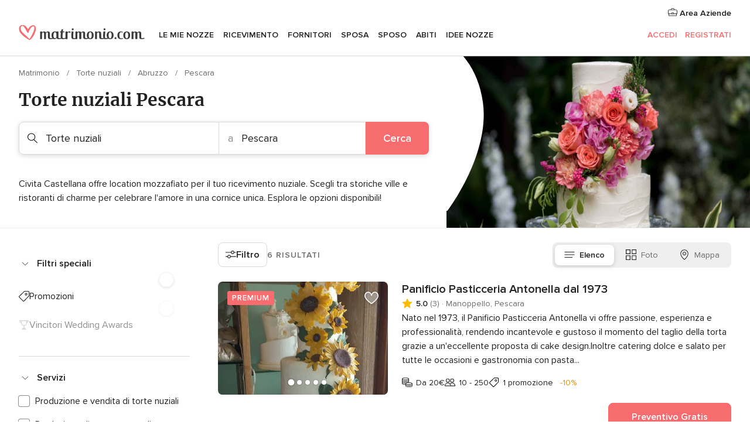

--- FILE ---
content_type: text/html; charset=UTF-8
request_url: https://www.matrimonio.com/torte-nuziali/pescara
body_size: 34893
content:
<!DOCTYPE html>
<html lang="it-IT" prefix="og: http://ogp.me/ns#">
<head>
<meta http-equiv="Content-Type" content="text/html; charset=utf-8">
<title>Le 10 migliori torte nuziali a Pescara</title>
<meta name="description" content="Guida alle aziende fornitrici di torte nuziali Pescara: le più dolci creazioni per le tue nozze. Consulta i prezzi e le offerte delle torte nuziali, cupcake, candy bar, dolci e pasticcini.">
<meta name="keywords" content="Torte nuziali Pescara, Torte nuziali a Pescara, Torte nuziali matrimonio Pescara, Torte nuziali nozze Pescara">
<meta name="robots" content="all">
<meta name="distribution" content="global">
<meta name="rating" content="general">
<meta name="pbdate" content="3:37:06 22/01/2026">
<link rel="canonical" href="https://www.matrimonio.com/torte-nuziali/pescara">
<link rel="alternate" href="android-app://com.matrimonio.launcher/matrimoniocom/m.matrimonio.com/torte-nuziali/pescara">
<meta name="viewport" content="width=device-width, initial-scale=1.0">
<meta name="apple-custom-itunes-app" content="app-id=606939610">
<meta name="apple-itunes-app" content="app-id=606939610, app-argument=https://app.appsflyer.com/id606939610?pid=WP-iOS-IT&c=WP-IT-LANDINGS&s=it">
<meta name="google-play-app" content="app-id=com.matrimonio.launcher">
<link rel="shortcut icon" href="https://www.matrimonio.com/mobile/assets/img/favicon/favicon.png">
<meta property="fb:pages" content="125509577464592" />
<meta property="fb:app_id" content="111914015519513" />
<meta property="og:type" content="website" />
<meta property="og:title" content="Trova tutto ciò che cerchi per il tuo matrimonio" />
<meta property="og:description" content="Sappiamo l&apos;importanza che ha per te il tuo matrimonio e vogliamo aiutarti a organizzarlo per fare in modo che sia il giorno più felice della tua vita." />
<meta property="og:image" content="https://cdn1.matrimonio.com/assets/img/directory/headings/bg_directory-hero-tartas.jpg">
<meta property="og:image:secure_url" content="https://cdn1.matrimonio.com/assets/img/directory/headings/bg_directory-hero-tartas.jpg">
<meta property="og:image:alt" content="Trova tutto ciò che cerchi per il tuo matrimonio">
<meta property="og:url" content="https://www.matrimonio.com/torte-nuziali/pescara" />
<meta name="twitter:card" content="summary_large_image" />
<link rel="stylesheet" href="https://www.matrimonio.com/builds/desktop/css/symfnw-IT73-1-20260121-022_www_m_/WebBundleResponsiveMarketplaceListingBodas.css">
<script>
var internalTrackingService = internalTrackingService || {
triggerSubmit : function() {},
triggerAbandon : function() {},
loaded : false
};
</script>
<script type="text/javascript">
function getCookie (name) {var b = document.cookie.match('(^|;)\\s*' + name + '\\s*=\\s*([^;]+)'); return b ? unescape(b.pop()) : null}
function overrideOneTrustGeo () {
const otgeoCookie = getCookie('otgeo') || '';
const regexp = /^([A-Za-z]+)(?:,([A-Za-z]+))?$/g;
const matches = [...otgeoCookie.matchAll(regexp)][0];
if (matches) {
const countryCode = matches[1];
const stateCode = matches[2];
const geolocationResponse = {
countryCode
};
if (stateCode) {
geolocationResponse.stateCode = stateCode;
}
return {
geolocationResponse
};
}
}
var OneTrust = overrideOneTrustGeo() || undefined;
</script>
<span class="ot-sdk-show-settings" style="display: none"></span>
<script src="https://cdn.cookielaw.org/scripttemplates/otSDKStub.js" data-language="it-IT" data-domain-script="6fcce6c3-f1fd-40b8-b4a4-105dc471be5a" data-ignore-ga='true' defer></script>
<script>var isCountryCookiesActiveByDefault=false,CONSENT_ANALYTICS_GROUP="C0002",CONSENT_PERSONALIZATION_GROUP="C0003",CONSENT_TARGETED_ADVERTISING_GROUP="C0004",CONSENT_SOCIAL_MEDIA_GROUP="C0005",cookieConsentContent='',hideCookieConsentLayer= '', OptanonAlertBoxClosed='';hideCookieConsentLayer=getCookie('hideCookieConsentLayer');OptanonAlertBoxClosed=getCookie('OptanonAlertBoxClosed');if(hideCookieConsentLayer==="1"||Boolean(OptanonAlertBoxClosed)){cookieConsentContent=queryStringToJSON(getCookie('OptanonConsent')||'');}function getCookie(e){var o=document.cookie.match("(^|;)\\s*"+e+"\\s*=\\s*([^;]+)");return o?unescape(o.pop()):null}function queryStringToJSON(e){var o=e.split("&"),t={};return o.forEach(function(e){e=e.split("="),t[e[0]]=decodeURIComponent(e[1]||"")}),JSON.parse(JSON.stringify(t))}function isCookieGroupAllowed(e){var o=cookieConsentContent.groups;if("string"!=typeof o){if(!isCountryCookiesActiveByDefault && e===CONSENT_ANALYTICS_GROUP && getCookie('hideCookieConsentLayer')==="1"){return true}return isCountryCookiesActiveByDefault;}for(var t=o.split(","),n=0;n<t.length;n++)if(t[n].indexOf(e,0)>=0)return"1"===t[n].split(":")[1];return!1}function userHasAcceptedTheCookies(){var e=document.getElementsByTagName("body")[0],o=document.createEvent("HTMLEvents");cookieConsentContent=queryStringToJSON(getCookie("OptanonConsent")||""),!0===isCookieGroupAllowed(CONSENT_ANALYTICS_GROUP)&&(o.initEvent("analyticsCookiesHasBeenAccepted",!0,!1),e.dispatchEvent(o)),!0===isCookieGroupAllowed(CONSENT_PERSONALIZATION_GROUP)&&(o.initEvent("personalizationCookiesHasBeenAccepted",!0,!1),e.dispatchEvent(o)),!0===isCookieGroupAllowed(CONSENT_TARGETED_ADVERTISING_GROUP)&&(o.initEvent("targetedAdvertisingCookiesHasBeenAccepted",!0,!1),e.dispatchEvent(o)),!0===isCookieGroupAllowed(CONSENT_SOCIAL_MEDIA_GROUP)&&(o.initEvent("socialMediaAdvertisingCookiesHasBeenAccepted",!0,!1),e.dispatchEvent(o))}</script>
<script>
document.getElementsByTagName('body')[0].addEventListener('oneTrustLoaded', function () {
if (OneTrust.GetDomainData()?.ConsentModel?.Name === 'notice only') {
const cookiePolicyLinkSelector = document.querySelectorAll('.ot-sdk-show-settings')
cookiePolicyLinkSelector.forEach((selector) => {
selector.style.display = 'none'
})
}
})
</script>
<script>
function CMP() {
var body = document.getElementsByTagName('body')[0];
var event = document.createEvent('HTMLEvents');
var callbackIAB = (tcData, success) => {
if (success && (tcData.eventStatus === 'tcloaded' || tcData.eventStatus === 'useractioncomplete')) {
window.__tcfapi('removeEventListener', 2, () => {
}, callbackIAB);
if ((typeof window.Optanon !== "undefined" &&
!window.Optanon.GetDomainData().IsIABEnabled) ||
(tcData.gdprApplies &&
typeof window.Optanon !== "undefined" &&
window.Optanon.GetDomainData().IsIABEnabled &&
getCookie('OptanonAlertBoxClosed'))) {
userHasAcceptedTheCookies();
}
if (isCookieGroupAllowed(CONSENT_ANALYTICS_GROUP) !== true) {
event.initEvent('analyticsCookiesHasBeenDenied', true, false);
body.dispatchEvent(event);
}
if (isCookieGroupAllowed(CONSENT_TARGETED_ADVERTISING_GROUP) !== true) {
event.initEvent('targetedAdvertisingCookiesHasBeenDenied', true, false);
body.dispatchEvent(event);
}
if (tcData.gdprApplies && typeof window.Optanon !== "undefined" && window.Optanon.GetDomainData().IsIABEnabled) {
event.initEvent('IABTcDataReady', true, false);
body.dispatchEvent(event);
} else {
event.initEvent('nonIABCountryDataReady', true, false);
body.dispatchEvent(event);
}
}
}
var cnt = 0;
var consentSetInterval = setInterval(function () {
cnt += 1;
if (cnt === 600) {
userHasAcceptedTheCookies();
clearInterval(consentSetInterval);
}
if (typeof window.Optanon !== "undefined" && !window.Optanon.GetDomainData().IsIABEnabled) {
clearInterval(consentSetInterval);
userHasAcceptedTheCookies();
event.initEvent('oneTrustLoaded', true, false);
body.dispatchEvent(event);
event.initEvent('nonIABCountryDataReady', true, false);
body.dispatchEvent(event);
}
if (typeof window.__tcfapi !== "undefined") {
event.initEvent('oneTrustLoaded', true, false);
body.dispatchEvent(event);
clearInterval(consentSetInterval);
window.__tcfapi('addEventListener', 2, callbackIAB);
}
});
}
function OptanonWrapper() {
CMP();
}
</script>
</head><body>
<script>
var gtagScript = function() { var s = document.createElement("script"), el = document.getElementsByTagName("script")[0]; s.defer = true;
s.src = "https://www.googletagmanager.com/gtag/js?id=G-S06FPGC3QV";
el.parentNode.insertBefore(s, el);}
window.dataLayer = window.dataLayer || [];
const analyticsGroupOpt = isCookieGroupAllowed(CONSENT_ANALYTICS_GROUP) === true;
const targetedAdsOpt = isCookieGroupAllowed(CONSENT_TARGETED_ADVERTISING_GROUP) === true;
const personalizationOpt = isCookieGroupAllowed(CONSENT_PERSONALIZATION_GROUP) === true;
window['gtag_enable_tcf_support'] = true;
document.getElementsByTagName('body')[0].addEventListener('oneTrustLoaded', function () {
gtagScript();
});
function gtag(){dataLayer.push(arguments);}
gtag('js', new Date());
gtag('consent', 'default', {
'analytics_storage': analyticsGroupOpt ? 'granted' : 'denied',
'ad_storage': targetedAdsOpt ? 'granted' : 'denied',
'ad_user_data': targetedAdsOpt ? 'granted' : 'denied',
'ad_user_personalization': targetedAdsOpt ? 'granted' : 'denied',
'functionality_storage': targetedAdsOpt ? 'granted' : 'denied',
'personalization_storage': personalizationOpt ? 'granted' : 'denied',
'security_storage': 'granted'
});
gtag('set', 'ads_data_redaction', !analyticsGroupOpt);
gtag('set', 'allow_ad_personalization_signals', analyticsGroupOpt);
gtag('set', 'allow_google_signals', analyticsGroupOpt);
gtag('set', 'allow_interest_groups', analyticsGroupOpt);
gtag('config', 'G-S06FPGC3QV', { groups: 'analytics', 'send_page_view': false });
gtag('config', 'AW-981308565', { groups: 'adwords' });
</script>

<div id="app-apps-download-banner" class="branch-banner-placeholder branchBannerPlaceholder"></div>

<a class="layoutSkipMain" href="#layoutMain">Vai ai contenuti principali</a>
<header class="layoutHeader">
<span class="layoutHeader__hamburger app-header-menu-toggle">
<i class="svgIcon app-svg-async svgIcon__list-menu "   data-name="_common/list-menu" data-svg="https://cdn1.matrimonio.com/assets/svg/optimized/_common/list-menu.svg" data-svg-lazyload="1"></i></span>
<a class="layoutHeader__logoAnchor app-analytics-event-click"
href="https://www.matrimonio.com/">
<img src="https://www.matrimonio.com/assets/img/logos/gen_logoHeader.svg"   alt="Matrimonio"  width="218" height="27"   >
</a>
<nav class="layoutHeader__nav app-header-nav">
<ul class="layoutNavMenu app-header-list">
<li class="layoutNavMenu__header">
<i class="svgIcon app-svg-async svgIcon__close layoutNavMenu__itemClose app-header-menu-toggle"   data-name="_common/close" data-svg="https://cdn1.matrimonio.com/assets/svg/optimized/_common/close.svg" data-svg-lazyload="1"></i>        </li>
<li class="layoutNavMenu__item app-header-menu-item-openSection layoutNavMenu__item--my_wedding ">
<a href="https://www.matrimonio.com/wedding-organizer"
class="layoutNavMenu__anchor app-header-menu-itemAnchor app-analytics-track-event-click "
data-tracking-section="header" data-tracking-category="Navigation" data-tracking-category-authed="1"
data-tracking-dt="tools"                >
Le mie nozze                </a>
<i class="svgIcon app-svg-async svgIcon__angleRightBlood layoutNavMenu__anchorArrow"   data-name="_common/angleRightBlood" data-svg="https://cdn1.matrimonio.com/assets/svg/optimized/_common/angleRightBlood.svg" data-svg-lazyload="1"></i>
<div class="layoutNavMenuTab app-header-menu-itemDropdown">
<div class="layoutNavMenuTab__layout">
<div class="layoutNavMenuTab__header">
<i class="svgIcon app-svg-async svgIcon__angleLeftBlood layoutNavMenuTab__icon app-header-menu-item-closeSection"   data-name="_common/angleLeftBlood" data-svg="https://cdn1.matrimonio.com/assets/svg/optimized/_common/angleLeftBlood.svg" data-svg-lazyload="1"></i>    <a class="layoutNavMenuTab__title" href="https://www.matrimonio.com/wedding-organizer">
Le mie nozze    </a>
<i class="svgIcon app-svg-async svgIcon__close layoutNavMenuTab__iconClose app-header-menu-toggle"   data-name="_common/close" data-svg="https://cdn1.matrimonio.com/assets/svg/optimized/_common/close.svg" data-svg-lazyload="1"></i></div>
<div class="layoutNavMenuTabMyWedding">
<div class="layoutNavMenuTabMyWeddingList">
<a class="layoutNavMenuTabMyWedding__title" href="https://www.matrimonio.com/wedding-organizer">
Il mio wedding organizer        </a>
<ul class="layoutNavMenuTabMyWeddingList__content ">
<li class="layoutNavMenuTabMyWeddingList__item layoutNavMenuTabMyWeddingList__item--viewAll">
<a href="https://www.matrimonio.com/wedding-organizer">Visualizza tutto</a>
</li>
<li class="layoutNavMenuTabMyWeddingList__item "
>
<a href="https://www.matrimonio.com/agenda-matrimonio">
<i class="svgIcon app-svg-async svgIcon__checklist layoutNavMenuTabMyWeddingList__itemIcon"   data-name="tools/categories/checklist" data-svg="https://cdn1.matrimonio.com/assets/svg/optimized/tools/categories/checklist.svg" data-svg-lazyload="1"></i>                        Agenda                    </a>
</li>
<li class="layoutNavMenuTabMyWeddingList__item "
>
<a href="https://www.matrimonio.com/lista-invitati-matrimonio">
<i class="svgIcon app-svg-async svgIcon__guests layoutNavMenuTabMyWeddingList__itemIcon"   data-name="tools/categories/guests" data-svg="https://cdn1.matrimonio.com/assets/svg/optimized/tools/categories/guests.svg" data-svg-lazyload="1"></i>                        Invitati                    </a>
</li>
<li class="layoutNavMenuTabMyWeddingList__item "
>
<a href="https://www.matrimonio.com/gestione-tavoli-matrimonio">
<i class="svgIcon app-svg-async svgIcon__tables layoutNavMenuTabMyWeddingList__itemIcon"   data-name="tools/categories/tables" data-svg="https://cdn1.matrimonio.com/assets/svg/optimized/tools/categories/tables.svg" data-svg-lazyload="1"></i>                        Tavoli                    </a>
</li>
<li class="layoutNavMenuTabMyWeddingList__item "
>
<a href="https://www.matrimonio.com/budgeter-matrimonio">
<i class="svgIcon app-svg-async svgIcon__budget layoutNavMenuTabMyWeddingList__itemIcon"   data-name="tools/categories/budget" data-svg="https://cdn1.matrimonio.com/assets/svg/optimized/tools/categories/budget.svg" data-svg-lazyload="1"></i>                        Budgeter                    </a>
</li>
<li class="layoutNavMenuTabMyWeddingList__item "
>
<a href="https://www.matrimonio.com/miei-fornitori-matrimonio">
<i class="svgIcon app-svg-async svgIcon__vendors layoutNavMenuTabMyWeddingList__itemIcon"   data-name="tools/categories/vendors" data-svg="https://cdn1.matrimonio.com/assets/svg/optimized/tools/categories/vendors.svg" data-svg-lazyload="1"></i>                        Fornitori                    </a>
</li>
<li class="layoutNavMenuTabMyWeddingList__item "
>
<a href="https://www.matrimonio.com/miei-abiti-sposa">
<i class="svgIcon app-svg-async svgIcon__dresses layoutNavMenuTabMyWeddingList__itemIcon"   data-name="tools/categories/dresses" data-svg="https://cdn1.matrimonio.com/assets/svg/optimized/tools/categories/dresses.svg" data-svg-lazyload="1"></i>                        Abiti                    </a>
</li>
<li class="layoutNavMenuTabMyWeddingList__item "
>
<a href="https://www.matrimonio.com/website/index.php?actionReferrer=8">
<i class="svgIcon app-svg-async svgIcon__website layoutNavMenuTabMyWeddingList__itemIcon"   data-name="tools/categories/website" data-svg="https://cdn1.matrimonio.com/assets/svg/optimized/tools/categories/website.svg" data-svg-lazyload="1"></i>                        Wedding Site                    </a>
</li>
<li class="layoutNavMenuTabMyWeddingList__item app-analytics-track-event-click"
data-tracking-category="Navigation"
data-tracking-section="header_venues"
data-tracking-dt="contest"
>
<a href="https://www.matrimonio.com/sorteggio">
<i class="svgIcon app-svg-async svgIcon__contest layoutNavMenuTabMyWeddingList__itemIcon"   data-name="tools/categories/contest" data-svg="https://cdn1.matrimonio.com/assets/svg/optimized/tools/categories/contest.svg" data-svg-lazyload="1"></i>                        Concorso                    </a>
</li>
</ul>
</div>
<div class="layoutNavMenuTabMyWeddingBanners">
<div class="layoutNavMenuBannerBox app-header-menu-banner app-link "
data-href="https://www.matrimonio.com/app-matrimonio"
>
<div class="layoutNavMenuBannerBox__content">
<p class="layoutNavMenuBannerBox__title">Scarica l'app</p>
<span class="layoutNavMenuBannerBox__subtitle">Organizza il tuo matrimonio quando e dove vuoi</span>
</div>
<img data-src="https://www.matrimonio.com/assets/img/logos/square-icon.svg"  class="lazyload layoutNavMenuBannerBox__icon" alt="Icona app"  width="60" height="60"  >
</div>
<div class="layoutNavMenuBannerBox app-header-menu-banner app-link "
data-href="https://www.matrimonio.com/album-matrimonio-wedshoots"
>
<div class="layoutNavMenuBannerBox__content">
<a class="layoutNavMenuBannerBox__title" href="https://www.matrimonio.com/album-matrimonio-wedshoots">Wedshoots</a>
<span class="layoutNavMenuBannerBox__subtitle">Tutte le foto dei tuoi invitati in un solo album</span>
</div>
<img data-src="https://www.matrimonio.com/assets/img/wedshoots/ico_wedshoots.svg"  class="lazyload layoutNavMenuBannerBox__icon" alt="Icona Wedshoots"  width="60" height="60"  >
</div>
</div>
</div>    </div>
</div>
</li>
<li class="layoutNavMenu__item app-header-menu-item-openSection layoutNavMenu__item--venues ">
<a href="https://www.matrimonio.com/ricevimento"
class="layoutNavMenu__anchor app-header-menu-itemAnchor app-analytics-track-event-click "
data-tracking-section="header" data-tracking-category="Navigation" data-tracking-category-authed="1"
data-tracking-dt="venues"                >
Ricevimento                </a>
<i class="svgIcon app-svg-async svgIcon__angleRightBlood layoutNavMenu__anchorArrow"   data-name="_common/angleRightBlood" data-svg="https://cdn1.matrimonio.com/assets/svg/optimized/_common/angleRightBlood.svg" data-svg-lazyload="1"></i>
<div class="layoutNavMenuTab app-header-menu-itemDropdown">
<div class="layoutNavMenuTab__layout">
<div class="layoutNavMenuTab__header">
<i class="svgIcon app-svg-async svgIcon__angleLeftBlood layoutNavMenuTab__icon app-header-menu-item-closeSection"   data-name="_common/angleLeftBlood" data-svg="https://cdn1.matrimonio.com/assets/svg/optimized/_common/angleLeftBlood.svg" data-svg-lazyload="1"></i>    <a class="layoutNavMenuTab__title" href="https://www.matrimonio.com/ricevimento">
Ricevimento    </a>
<i class="svgIcon app-svg-async svgIcon__close layoutNavMenuTab__iconClose app-header-menu-toggle"   data-name="_common/close" data-svg="https://cdn1.matrimonio.com/assets/svg/optimized/_common/close.svg" data-svg-lazyload="1"></i></div>
<div class="layoutNavMenuTabVenues">
<div class="layoutNavMenuTabVenues__categories">
<div class="layoutNavMenuTabVenuesList">
<a class="layoutNavMenuTabVenues__title"
href="https://www.matrimonio.com/ricevimento">
Ricevimento            </a>
<ul class="layoutNavMenuTabVenuesList__content">
<li class="layoutNavMenuTabVenuesList__item layoutNavMenuTabVenuesList__item--viewAll">
<a href="https://www.matrimonio.com/ricevimento">Visualizza tutto</a>
</li>
<li class="layoutNavMenuTabVenuesList__item">
<a href="https://www.matrimonio.com/ville-matrimoni">
Ville matrimoni                        </a>
</li>
<li class="layoutNavMenuTabVenuesList__item">
<a href="https://www.matrimonio.com/agriturismo-ricevimenti">
Agriturismo ricevimenti                        </a>
</li>
<li class="layoutNavMenuTabVenuesList__item">
<a href="https://www.matrimonio.com/hotel-ricevimenti">
Hotel ricevimenti                        </a>
</li>
<li class="layoutNavMenuTabVenuesList__item">
<a href="https://www.matrimonio.com/ristoranti-ricevimenti">
Ristoranti ricevimenti                        </a>
</li>
<li class="layoutNavMenuTabVenuesList__item">
<a href="https://www.matrimonio.com/sala-ricevimenti">
Sala ricevimenti                        </a>
</li>
<li class="layoutNavMenuTabVenuesList__item">
<a href="https://www.matrimonio.com/catering-matrimoni">
Catering matrimoni                        </a>
</li>
<li class="layoutNavMenuTabVenuesList__item">
<a href="https://www.matrimonio.com/castelli-matrimoni">
Castelli matrimoni                        </a>
</li>
<li class="layoutNavMenuTabVenuesList__item">
<a href="https://www.matrimonio.com/matrimoni-in-spiaggia">
Matrimoni in spiaggia                        </a>
</li>
<li class="layoutNavMenuTabVenuesList__item">
<a href="https://www.matrimonio.com/location-matrimoni">
Location matrimoni                        </a>
</li>
<li class="layoutNavMenuTabVenuesList__item layoutNavMenuTabVenuesList__item--highlight">
<a href="https://www.matrimonio.com/promozioni/ricevimento">
Promozioni                        </a>
</li>
</ul>
</div>
</div>
<div class="layoutNavMenuTabVenuesBanners">
<div class="layoutNavMenuBannerBox app-header-menu-banner app-link app-analytics-track-event-click"
data-href="https://www.matrimonio.com/destination-wedding"
data-tracking-section=header_venues                      data-tracking-category=Navigation                      data-tracking-dt=destination_weddings         >
<div class="layoutNavMenuBannerBox__content">
<p class="layoutNavMenuBannerBox__title">Destination Weddings</p>
<span class="layoutNavMenuBannerBox__subtitle">Il tuo matrimonio da sogno all'estero.</span>
</div>
<img class="svgIcon svgIcon__plane_destination layoutNavMenuBannerBox__icon lazyload" data-src="https://cdn1.matrimonio.com/assets/svg/original/illustration/plane_destination.svg"  alt="illustration plane destination" width="56" height="56" >    </div>
<div class="layoutNavMenuBannerBox app-header-menu-banner app-link app-analytics-track-event-click"
data-href="https://www.matrimonio.com/sorteggio"
data-tracking-section=header_venues                      data-tracking-category=Navigation                      data-tracking-dt=contest         >
<div class="layoutNavMenuBannerBox__content">
<p class="layoutNavMenuBannerBox__title">Vinci 5.000&euro;</p>
<span class="layoutNavMenuBannerBox__subtitle">Partecipa alla 155ª edizione del concorso di Matrimonio.com</span>
</div>
<img class="svgIcon svgIcon__stars layoutNavMenuBannerBox__icon lazyload" data-src="https://cdn1.matrimonio.com/assets/svg/original/illustration/stars.svg"  alt="illustration stars" width="56" height="56" >    </div>
</div>
</div>
</div>
</div>
</li>
<li class="layoutNavMenu__item app-header-menu-item-openSection layoutNavMenu__item--vendors ">
<a href="https://www.matrimonio.com/fornitori"
class="layoutNavMenu__anchor app-header-menu-itemAnchor app-analytics-track-event-click "
data-tracking-section="header" data-tracking-category="Navigation" data-tracking-category-authed="1"
data-tracking-dt="vendors"                >
Fornitori                </a>
<i class="svgIcon app-svg-async svgIcon__angleRightBlood layoutNavMenu__anchorArrow"   data-name="_common/angleRightBlood" data-svg="https://cdn1.matrimonio.com/assets/svg/optimized/_common/angleRightBlood.svg" data-svg-lazyload="1"></i>
<div class="layoutNavMenuTab app-header-menu-itemDropdown">
<div class="layoutNavMenuTab__layout">
<div class="layoutNavMenuTab__header">
<i class="svgIcon app-svg-async svgIcon__angleLeftBlood layoutNavMenuTab__icon app-header-menu-item-closeSection"   data-name="_common/angleLeftBlood" data-svg="https://cdn1.matrimonio.com/assets/svg/optimized/_common/angleLeftBlood.svg" data-svg-lazyload="1"></i>    <a class="layoutNavMenuTab__title" href="https://www.matrimonio.com/fornitori">
Fornitori    </a>
<i class="svgIcon app-svg-async svgIcon__close layoutNavMenuTab__iconClose app-header-menu-toggle"   data-name="_common/close" data-svg="https://cdn1.matrimonio.com/assets/svg/optimized/_common/close.svg" data-svg-lazyload="1"></i></div>
<div class="layoutNavMenuTabVendors">
<div class="layoutNavMenuTabVendors__content layoutNavMenuTabVendors__contentBig">
<div class="layoutNavMenuTabVendorsList">
<a class="layoutNavMenuTabVendors__title" href="https://www.matrimonio.com/fornitori">
Trova i fornitori per le tue nozze            </a>
<ul class="layoutNavMenuTabVendorsList__content">
<li class="layoutNavMenuTabVendorsList__item layoutNavMenuTabVendorsList__item--viewAll">
<a href="https://www.matrimonio.com/fornitori">Visualizza tutto</a>
</li>
<li class="layoutNavMenuTabVendorsList__item">
<i class="svgIcon app-svg-async svgIcon__categPhoto layoutNavMenuTabVendorsList__itemIcon"   data-name="vendors/categories/categPhoto" data-svg="https://cdn1.matrimonio.com/assets/svg/optimized/vendors/categories/categPhoto.svg" data-svg-lazyload="1"></i>                        <a href="https://www.matrimonio.com/fotografo-matrimonio">
Fotografo matrimonio                        </a>
</li>
<li class="layoutNavMenuTabVendorsList__item">
<i class="svgIcon app-svg-async svgIcon__categVideo layoutNavMenuTabVendorsList__itemIcon"   data-name="vendors/categories/categVideo" data-svg="https://cdn1.matrimonio.com/assets/svg/optimized/vendors/categories/categVideo.svg" data-svg-lazyload="1"></i>                        <a href="https://www.matrimonio.com/video-matrimonio">
Video Matrimonio                        </a>
</li>
<li class="layoutNavMenuTabVendorsList__item">
<i class="svgIcon app-svg-async svgIcon__categMusic layoutNavMenuTabVendorsList__itemIcon"   data-name="vendors/categories/categMusic" data-svg="https://cdn1.matrimonio.com/assets/svg/optimized/vendors/categories/categMusic.svg" data-svg-lazyload="1"></i>                        <a href="https://www.matrimonio.com/musica-matrimonio">
Musica matrimonio                        </a>
</li>
<li class="layoutNavMenuTabVendorsList__item">
<i class="svgIcon app-svg-async svgIcon__categRental layoutNavMenuTabVendorsList__itemIcon"   data-name="vendors/categories/categRental" data-svg="https://cdn1.matrimonio.com/assets/svg/optimized/vendors/categories/categRental.svg" data-svg-lazyload="1"></i>                        <a href="https://www.matrimonio.com/auto-matrimonio">
Auto matrimonio                        </a>
</li>
<li class="layoutNavMenuTabVendorsList__item">
<i class="svgIcon app-svg-async svgIcon__categTransport layoutNavMenuTabVendorsList__itemIcon"   data-name="vendors/categories/categTransport" data-svg="https://cdn1.matrimonio.com/assets/svg/optimized/vendors/categories/categTransport.svg" data-svg-lazyload="1"></i>                        <a href="https://www.matrimonio.com/noleggio-autobus">
Noleggio autobus                        </a>
</li>
<li class="layoutNavMenuTabVendorsList__item">
<i class="svgIcon app-svg-async svgIcon__categFlower layoutNavMenuTabVendorsList__itemIcon"   data-name="vendors/categories/categFlower" data-svg="https://cdn1.matrimonio.com/assets/svg/optimized/vendors/categories/categFlower.svg" data-svg-lazyload="1"></i>                        <a href="https://www.matrimonio.com/fiori-matrimonio">
Fiori matrimonio                        </a>
</li>
<li class="layoutNavMenuTabVendorsList__item">
<i class="svgIcon app-svg-async svgIcon__categInvite layoutNavMenuTabVendorsList__itemIcon"   data-name="vendors/categories/categInvite" data-svg="https://cdn1.matrimonio.com/assets/svg/optimized/vendors/categories/categInvite.svg" data-svg-lazyload="1"></i>                        <a href="https://www.matrimonio.com/partecipazioni-nozze">
Partecipazioni nozze                        </a>
</li>
<li class="layoutNavMenuTabVendorsList__item">
<i class="svgIcon app-svg-async svgIcon__categGift layoutNavMenuTabVendorsList__itemIcon"   data-name="vendors/categories/categGift" data-svg="https://cdn1.matrimonio.com/assets/svg/optimized/vendors/categories/categGift.svg" data-svg-lazyload="1"></i>                        <a href="https://www.matrimonio.com/bomboniere">
Bomboniere                        </a>
</li>
</ul>
</div>
<div class="layoutNavMenuTabVendorsPremium">
<p class="layoutNavMenuTabVendorsPremium__subtitle">In evidenza</p>
<ul class="layoutNavMenuTabVendorsPremium__content">
<li class="layoutNavMenuTabVendorsPremium__item">
<div data-href="https://www.matrimonio.com/anfm" class="layoutNavMenuTabVendorsPremium__link link app-header-menu-premium-link app-link">
<img data-src="https://cdn1.matrimonio.com/assets/img/directory/gen_miniLogo-74.jpg"  class="lazyload layoutNavMenuTabVendorsPremium__image" alt="Fotografi garanzie ANFM"  width="50" height="50"  >
Fotografi garanzie ANFM                            </div>
</li>
</ul>
</div>
<div class="layoutNavMenuTabVendorsListOthers">
<p class="layoutNavMenuTabVendorsListOthers__subtitle">Altre categorie</p>
<ul class="layoutNavMenuTabVendorsListOthers__container">
<li class="layoutNavMenuTabVendorsListOthers__item">
<a href="https://www.matrimonio.com/noleggio-arredi">
Noleggio arredi                        </a>
</li>
<li class="layoutNavMenuTabVendorsListOthers__item">
<a href="https://www.matrimonio.com/noleggio-tensostrutture">
Noleggio tensostrutture                        </a>
</li>
<li class="layoutNavMenuTabVendorsListOthers__item">
<a href="https://www.matrimonio.com/animazione-matrimoni">
Animazione Matrimoni                        </a>
</li>
<li class="layoutNavMenuTabVendorsListOthers__item">
<a href="https://www.matrimonio.com/decorazioni-matrimonio">
Decorazioni matrimonio                        </a>
</li>
<li class="layoutNavMenuTabVendorsListOthers__item">
<a href="https://www.matrimonio.com/lista-di-nozze">
Lista di nozze                        </a>
</li>
<li class="layoutNavMenuTabVendorsListOthers__item">
<a href="https://www.matrimonio.com/wedding-planner">
Wedding planner                        </a>
</li>
<li class="layoutNavMenuTabVendorsListOthers__item">
<a href="https://www.matrimonio.com/noleggio-carrozze">
Noleggio carrozze                        </a>
</li>
<li class="layoutNavMenuTabVendorsListOthers__item">
<a href="https://www.matrimonio.com/viaggio-di-nozze">
Viaggio di nozze                        </a>
</li>
<li class="layoutNavMenuTabVendorsListOthers__item">
<a href="https://www.matrimonio.com/proposte-originali">
Proposte originali                        </a>
</li>
<li class="layoutNavMenuTabVendorsListOthers__item">
<a href="https://www.matrimonio.com/torte-nuziali">
Torte nuziali                        </a>
</li>
<li class="layoutNavMenuTabVendorsListOthers__item">
<a href="https://www.matrimonio.com/photo-booth">
Photo booth                        </a>
</li>
<li class="layoutNavMenuTabVendorsListOthers__deals">
<a href="https://www.matrimonio.com/promozioni/fornitori">
Promozioni                        </a>
</li>
</ul>
</div>
</div>
<div class="layoutNavMenuTabVendorsBanners hasPremium">
<div class="layoutNavMenuBannerBox app-header-menu-banner app-link app-analytics-track-event-click"
data-href="https://www.matrimonio.com/destination-wedding"
data-tracking-section=header_vendors                      data-tracking-category=Navigation                      data-tracking-dt=destination_weddings         >
<div class="layoutNavMenuBannerBox__content">
<p class="layoutNavMenuBannerBox__title">Destination Weddings</p>
<span class="layoutNavMenuBannerBox__subtitle">Il tuo matrimonio da sogno all'estero.</span>
</div>
<img class="svgIcon svgIcon__plane_destination layoutNavMenuBannerBox__icon lazyload" data-src="https://cdn1.matrimonio.com/assets/svg/original/illustration/plane_destination.svg"  alt="illustration plane destination" width="56" height="56" >    </div>
<div class="layoutNavMenuBannerBox app-header-menu-banner app-link app-analytics-track-event-click"
data-href="https://www.matrimonio.com/sorteggio"
data-tracking-section=header_vendors                      data-tracking-category=Navigation                      data-tracking-dt=contest         >
<div class="layoutNavMenuBannerBox__content">
<p class="layoutNavMenuBannerBox__title">Vinci 5.000&euro;</p>
<span class="layoutNavMenuBannerBox__subtitle">Partecipa alla 155ª edizione del concorso di Matrimonio.com</span>
</div>
<img class="svgIcon svgIcon__stars layoutNavMenuBannerBox__icon lazyload" data-src="https://cdn1.matrimonio.com/assets/svg/original/illustration/stars.svg"  alt="illustration stars" width="56" height="56" >    </div>
</div>
</div>    </div>
</div>
</li>
<li class="layoutNavMenu__item app-header-menu-item-openSection layoutNavMenu__item--brides ">
<a href="https://www.matrimonio.com/sposa"
class="layoutNavMenu__anchor app-header-menu-itemAnchor app-analytics-track-event-click "
data-tracking-section="header" data-tracking-category="Navigation" data-tracking-category-authed="1"
>
Sposa                </a>
<i class="svgIcon app-svg-async svgIcon__angleRightBlood layoutNavMenu__anchorArrow"   data-name="_common/angleRightBlood" data-svg="https://cdn1.matrimonio.com/assets/svg/optimized/_common/angleRightBlood.svg" data-svg-lazyload="1"></i>
<div class="layoutNavMenuTab app-header-menu-itemDropdown">
<div class="layoutNavMenuTab__layout">
<div class="layoutNavMenuTab__header">
<i class="svgIcon app-svg-async svgIcon__angleLeftBlood layoutNavMenuTab__icon app-header-menu-item-closeSection"   data-name="_common/angleLeftBlood" data-svg="https://cdn1.matrimonio.com/assets/svg/optimized/_common/angleLeftBlood.svg" data-svg-lazyload="1"></i>    <a class="layoutNavMenuTab__title" href="https://www.matrimonio.com/sposa">
Spose    </a>
<i class="svgIcon app-svg-async svgIcon__close layoutNavMenuTab__iconClose app-header-menu-toggle"   data-name="_common/close" data-svg="https://cdn1.matrimonio.com/assets/svg/optimized/_common/close.svg" data-svg-lazyload="1"></i></div>
<div class="layoutNavMenuTabBridesGrooms">
<div class="layoutNavMenuTabBridesGroomsList">
<a class="layoutNavMenuTabBridesGrooms__title" href="https://www.matrimonio.com/sposa">
Spose        </a>
<ul class="layoutNavMenuTabBridesGroomsList__content">
<li class="layoutNavMenuTabBridesGroomsList__item layoutNavMenuTabBridesGroomsList__item--viewAll">
<a href="https://www.matrimonio.com/sposa">Visualizza tutto</a>
</li>
<li class="layoutNavMenuTabBridesGroomsList__item">
<a href="https://www.matrimonio.com/abiti-da-sposa">
Abiti da sposa                    </a>
</li>
<li class="layoutNavMenuTabBridesGroomsList__item">
<a href="https://www.matrimonio.com/accessori-sposa">
Accessori sposa                    </a>
</li>
<li class="layoutNavMenuTabBridesGroomsList__item">
<a href="https://www.matrimonio.com/abiti-da-cerimonia">
Abiti da cerimonia                    </a>
</li>
<li class="layoutNavMenuTabBridesGroomsList__item">
<a href="https://www.matrimonio.com/acconciature-sposa">
Acconciature sposa                    </a>
</li>
<li class="layoutNavMenuTabBridesGroomsList__item">
<a href="https://www.matrimonio.com/trucco-sposa">
Trucco sposa                    </a>
</li>
<li class="layoutNavMenuTabBridesGroomsList__item">
<a href="https://www.matrimonio.com/trattamenti-estetici">
Trattamenti estetici                    </a>
</li>
<li class="layoutNavMenuTabBridesGroomsList__item">
<a href="https://www.matrimonio.com/gioielleria">
Gioielleria                    </a>
</li>
<li class="layoutNavMenuTabBridesGroomsList__item">
<a href="https://www.matrimonio.com/fedi-nuziali">
Fedi nuziali                    </a>
</li>
<li class="layoutNavMenuTabBridesGroomsList__item layoutNavMenuTabBridesGroomsList__item--highlight">
<a href="https://www.matrimonio.com/promozioni/sposa">
Promozioni                </a>
</li>
</ul>
</div>
<div class="layoutNavMenuTabBridesGroomsBanner">
<div class="layoutNavMenuBannerBox app-header-menu-banner app-link "
data-href="https://www.matrimonio.com/abiti-sposa"
>
<div class="layoutNavMenuBannerBox__content">
<p class="layoutNavMenuBannerBox__title">Catalogo abiti da sposa</p>
<span class="layoutNavMenuBannerBox__subtitle">Scegli il tuo e trovalo nei negozi della tua zona.</span>
</div>
<img class="svgIcon svgIcon__dress layoutNavMenuBannerBox__icon lazyload" data-src="https://cdn1.matrimonio.com/assets/svg/original/illustration/dress.svg"  alt="illustration dress" width="56" height="56" >    </div>
</div>
</div>    </div>
</div>
</li>
<li class="layoutNavMenu__item app-header-menu-item-openSection layoutNavMenu__item--grooms ">
<a href="https://www.matrimonio.com/sposo"
class="layoutNavMenu__anchor app-header-menu-itemAnchor app-analytics-track-event-click "
data-tracking-section="header" data-tracking-category="Navigation" data-tracking-category-authed="1"
>
Sposo                </a>
<i class="svgIcon app-svg-async svgIcon__angleRightBlood layoutNavMenu__anchorArrow"   data-name="_common/angleRightBlood" data-svg="https://cdn1.matrimonio.com/assets/svg/optimized/_common/angleRightBlood.svg" data-svg-lazyload="1"></i>
<div class="layoutNavMenuTab app-header-menu-itemDropdown">
<div class="layoutNavMenuTab__layout">
<div class="layoutNavMenuTab__header">
<i class="svgIcon app-svg-async svgIcon__angleLeftBlood layoutNavMenuTab__icon app-header-menu-item-closeSection"   data-name="_common/angleLeftBlood" data-svg="https://cdn1.matrimonio.com/assets/svg/optimized/_common/angleLeftBlood.svg" data-svg-lazyload="1"></i>    <a class="layoutNavMenuTab__title" href="https://www.matrimonio.com/sposo">
Sposi    </a>
<i class="svgIcon app-svg-async svgIcon__close layoutNavMenuTab__iconClose app-header-menu-toggle"   data-name="_common/close" data-svg="https://cdn1.matrimonio.com/assets/svg/optimized/_common/close.svg" data-svg-lazyload="1"></i></div>
<div class="layoutNavMenuTabBridesGrooms">
<div class="layoutNavMenuTabBridesGroomsList">
<a class="layoutNavMenuTabBridesGrooms__title" href="https://www.matrimonio.com/sposo">
Sposi        </a>
<ul class="layoutNavMenuTabBridesGroomsList__content">
<li class="layoutNavMenuTabBridesGroomsList__item layoutNavMenuTabBridesGroomsList__item--viewAll">
<a href="https://www.matrimonio.com/sposo">Visualizza tutto</a>
</li>
<li class="layoutNavMenuTabBridesGroomsList__item">
<a href="https://www.matrimonio.com/vestiti-sposo">
Vestiti sposo                    </a>
</li>
<li class="layoutNavMenuTabBridesGroomsList__item">
<a href="https://www.matrimonio.com/accessori-sposo">
Accessori sposo                    </a>
</li>
<li class="layoutNavMenuTabBridesGroomsList__item">
<a href="https://www.matrimonio.com/estetica-maschile">
Estetica maschile                    </a>
</li>
<li class="layoutNavMenuTabBridesGroomsList__item layoutNavMenuTabBridesGroomsList__item--highlight">
<a href="https://www.matrimonio.com/promozioni/sposo">
Promozioni                </a>
</li>
</ul>
</div>
<div class="layoutNavMenuTabBridesGroomsBanner">
<div class="layoutNavMenuBannerBox app-header-menu-banner app-link "
data-href="https://www.matrimonio.com/vestiti-da-sposo"
>
<div class="layoutNavMenuBannerBox__content">
<p class="layoutNavMenuBannerBox__title">Catalogo sposo</p>
<span class="layoutNavMenuBannerBox__subtitle">Scegli il tuo e trovalo nei negozi della tua zona.</span>
</div>
<img class="svgIcon svgIcon__bowtie_blue layoutNavMenuBannerBox__icon lazyload" data-src="https://cdn1.matrimonio.com/assets/svg/original/illustration/bowtie_blue.svg"  alt="illustration bowtie blue" width="56" height="56" >    </div>
</div>
</div>    </div>
</div>
</li>
<li class="layoutNavMenu__item app-header-menu-item-openSection layoutNavMenu__item--dresses ">
<a href="https://www.matrimonio.com/abiti-sposa"
class="layoutNavMenu__anchor app-header-menu-itemAnchor app-analytics-track-event-click "
data-tracking-section="header" data-tracking-category="Navigation" data-tracking-category-authed="1"
data-tracking-dt="dresses"                >
Abiti                </a>
<i class="svgIcon app-svg-async svgIcon__angleRightBlood layoutNavMenu__anchorArrow"   data-name="_common/angleRightBlood" data-svg="https://cdn1.matrimonio.com/assets/svg/optimized/_common/angleRightBlood.svg" data-svg-lazyload="1"></i>
<div class="layoutNavMenuTab app-header-menu-itemDropdown">
<div class="layoutNavMenuTab__layout">
<div class="layoutNavMenuTab__header">
<i class="svgIcon app-svg-async svgIcon__angleLeftBlood layoutNavMenuTab__icon app-header-menu-item-closeSection"   data-name="_common/angleLeftBlood" data-svg="https://cdn1.matrimonio.com/assets/svg/optimized/_common/angleLeftBlood.svg" data-svg-lazyload="1"></i>    <a class="layoutNavMenuTab__title" href="https://www.matrimonio.com/abiti-sposa">
Abiti    </a>
<i class="svgIcon app-svg-async svgIcon__close layoutNavMenuTab__iconClose app-header-menu-toggle"   data-name="_common/close" data-svg="https://cdn1.matrimonio.com/assets/svg/optimized/_common/close.svg" data-svg-lazyload="1"></i></div>
<div class="layoutNavMenuTabDresses">
<div class="layoutNavMenuTabDressesList">
<a class="layoutNavMenuTabDresses__title" href="https://www.matrimonio.com/abiti-sposa">
Tendenze moda nuziale        </a>
<ul class="layoutNavMenuTabDressesList__content">
<li class="layoutNavMenuTabDressesList__item layoutNavMenuTabDressesList__item--viewAll">
<a href="https://www.matrimonio.com/abiti-sposa">Visualizza tutto</a>
</li>
<li class="layoutNavMenuTabDressesList__item">
<a href="https://www.matrimonio.com/abiti-sposa" class="layoutNavMenuTabDressesList__Link">
<i class="svgIcon app-svg-async svgIcon__bride-dress layoutNavMenuTabDressesList__itemIcon"   data-name="dresses/categories/bride-dress" data-svg="https://cdn1.matrimonio.com/assets/svg/optimized/dresses/categories/bride-dress.svg" data-svg-lazyload="1"></i>                        Sposa                    </a>
</li>
<li class="layoutNavMenuTabDressesList__item">
<a href="https://www.matrimonio.com/vestiti-da-sposo" class="layoutNavMenuTabDressesList__Link">
<i class="svgIcon app-svg-async svgIcon__suit layoutNavMenuTabDressesList__itemIcon"   data-name="dresses/categories/suit" data-svg="https://cdn1.matrimonio.com/assets/svg/optimized/dresses/categories/suit.svg" data-svg-lazyload="1"></i>                        Sposo                    </a>
</li>
<li class="layoutNavMenuTabDressesList__item">
<a href="https://www.matrimonio.com/abiti-cerimonia" class="layoutNavMenuTabDressesList__Link">
<i class="svgIcon app-svg-async svgIcon__dress layoutNavMenuTabDressesList__itemIcon"   data-name="dresses/categories/dress" data-svg="https://cdn1.matrimonio.com/assets/svg/optimized/dresses/categories/dress.svg" data-svg-lazyload="1"></i>                        Cerimonia                    </a>
</li>
<li class="layoutNavMenuTabDressesList__item">
<a href="https://www.matrimonio.com/gioielli" class="layoutNavMenuTabDressesList__Link">
<i class="svgIcon app-svg-async svgIcon__diamond layoutNavMenuTabDressesList__itemIcon"   data-name="dresses/categories/diamond" data-svg="https://cdn1.matrimonio.com/assets/svg/optimized/dresses/categories/diamond.svg" data-svg-lazyload="1"></i>                        Gioielli                    </a>
</li>
<li class="layoutNavMenuTabDressesList__item">
<a href="https://www.matrimonio.com/accessori" class="layoutNavMenuTabDressesList__Link">
<i class="svgIcon app-svg-async svgIcon__handbag layoutNavMenuTabDressesList__itemIcon"   data-name="dresses/categories/handbag" data-svg="https://cdn1.matrimonio.com/assets/svg/optimized/dresses/categories/handbag.svg" data-svg-lazyload="1"></i>                        Accessori                    </a>
</li>
</ul>
</div>
<div class="layoutNavMenuTabDressesFeatured">
<p class="layoutNavMenuTabDresses__subtitle">Firme in evidenza</p>
<div class="layoutNavMenuTabDressesFeatured__content">
<a href="https://www.matrimonio.com/abiti-sposa/eglantine-creations--d613">
<figure class="layoutNavMenuTabDressesFeaturedItem">
<img data-src="https://cdn0.matrimonio.com/cat/abiti-sposa/eglantine-creations/francesca-c24--mfvr1159902.jpg"  class="lazyload layoutNavMenuTabDressesFeaturedItem__image" alt="Eglantine Créations"  width="290" height="406"  >
<figcaption class="layoutNavMenuTabDressesFeaturedItem__name">Eglantine Créations</figcaption>
</figure>
</a>
<a href="https://www.matrimonio.com/abiti-sposa/adore-by-justin-alexander--d1099">
<figure class="layoutNavMenuTabDressesFeaturedItem">
<img data-src="https://cdn0.matrimonio.com/cat/abiti-sposa/adore-by-justin-alexander/willow--mfvr1190445.jpg"  class="lazyload layoutNavMenuTabDressesFeaturedItem__image" alt="Adore by Justin Alexander"  width="290" height="406"  >
<figcaption class="layoutNavMenuTabDressesFeaturedItem__name">Adore by Justin Alexander</figcaption>
</figure>
</a>
<a href="https://www.matrimonio.com/abiti-sposa/luna-novias--d229">
<figure class="layoutNavMenuTabDressesFeaturedItem">
<img data-src="https://cdn0.matrimonio.com/cat/abiti-sposa/luna-novias/agate--mfvr1186513.jpg"  class="lazyload layoutNavMenuTabDressesFeaturedItem__image" alt="Luna Novias"  width="290" height="406"  >
<figcaption class="layoutNavMenuTabDressesFeaturedItem__name">Luna Novias</figcaption>
</figure>
</a>
<a href="https://www.matrimonio.com/abiti-sposa/elizabeth-passion--d1288">
<figure class="layoutNavMenuTabDressesFeaturedItem">
<img data-src="https://cdn0.matrimonio.com/cat/abiti-sposa/elizabeth-passion/5824--mfvr1186827.jpg"  class="lazyload layoutNavMenuTabDressesFeaturedItem__image" alt="Elizabeth Passion"  width="290" height="406"  >
<figcaption class="layoutNavMenuTabDressesFeaturedItem__name">Elizabeth Passion</figcaption>
</figure>
</a>
<a href="https://www.matrimonio.com/abiti-sposa/demetrios--d175">
<figure class="layoutNavMenuTabDressesFeaturedItem">
<img data-src="https://cdn0.matrimonio.com/cat/abiti-sposa/demetrios/dr407--mfvr1176801.jpg"  class="lazyload layoutNavMenuTabDressesFeaturedItem__image" alt="Demetrios"  width="290" height="406"  >
<figcaption class="layoutNavMenuTabDressesFeaturedItem__name">Demetrios</figcaption>
</figure>
</a>
</div>
</div>
</div>
</div>
</div>
</li>
<li class="layoutNavMenu__item app-header-menu-item-openSection layoutNavMenu__item--articles ">
<a href="https://www.matrimonio.com/articoli"
class="layoutNavMenu__anchor app-header-menu-itemAnchor app-analytics-track-event-click "
data-tracking-section="header" data-tracking-category="Navigation" data-tracking-category-authed="1"
data-tracking-dt="ideas"                >
Idee nozze                </a>
<i class="svgIcon app-svg-async svgIcon__angleRightBlood layoutNavMenu__anchorArrow"   data-name="_common/angleRightBlood" data-svg="https://cdn1.matrimonio.com/assets/svg/optimized/_common/angleRightBlood.svg" data-svg-lazyload="1"></i>
<div class="layoutNavMenuTab app-header-menu-itemDropdown">
<div class="layoutNavMenuTab__layout">
<div class="layoutNavMenuTab__header">
<i class="svgIcon app-svg-async svgIcon__angleLeftBlood layoutNavMenuTab__icon app-header-menu-item-closeSection"   data-name="_common/angleLeftBlood" data-svg="https://cdn1.matrimonio.com/assets/svg/optimized/_common/angleLeftBlood.svg" data-svg-lazyload="1"></i>    <a class="layoutNavMenuTab__title" href="https://www.matrimonio.com/articoli">
Idee nozze    </a>
<i class="svgIcon app-svg-async svgIcon__close layoutNavMenuTab__iconClose app-header-menu-toggle"   data-name="_common/close" data-svg="https://cdn1.matrimonio.com/assets/svg/optimized/_common/close.svg" data-svg-lazyload="1"></i></div>
<div class="layoutNavMenuTabArticles">
<div class="layoutNavMenuTabArticlesList">
<a class="layoutNavMenuTabArticles__title" href="https://www.matrimonio.com/articoli">
Ispirazione e consigli per il tuo matrimonio        </a>
<ul class="layoutNavMenuTabArticlesList__content">
<li class="layoutNavMenuTabArticlesList__item layoutNavMenuTabArticlesList__item--viewAll">
<a href="https://www.matrimonio.com/articoli">Visualizza tutto</a>
</li>
<li class="layoutNavMenuTabArticlesList__item">
<a href="https://www.matrimonio.com/articoli/prima-delle-nozze--t1">
Prima delle nozze                    </a>
</li>
<li class="layoutNavMenuTabArticlesList__item">
<a href="https://www.matrimonio.com/articoli/la-cerimonia--t2">
La cerimonia                    </a>
</li>
<li class="layoutNavMenuTabArticlesList__item">
<a href="https://www.matrimonio.com/articoli/il-ricevimento--t3">
Il ricevimento                    </a>
</li>
<li class="layoutNavMenuTabArticlesList__item">
<a href="https://www.matrimonio.com/articoli/i-servizi-per-il-tuo-matrimonio--t4">
I servizi per il tuo matrimonio                    </a>
</li>
<li class="layoutNavMenuTabArticlesList__item">
<a href="https://www.matrimonio.com/articoli/moda-nuziale--t5">
Moda nuziale                    </a>
</li>
<li class="layoutNavMenuTabArticlesList__item">
<a href="https://www.matrimonio.com/articoli/bellezza--t6">
Bellezza                    </a>
</li>
<li class="layoutNavMenuTabArticlesList__item">
<a href="https://www.matrimonio.com/articoli/luna-di-miele--t7">
Luna di miele                    </a>
</li>
<li class="layoutNavMenuTabArticlesList__item">
<a href="https://www.matrimonio.com/articoli/dopo-il-matrimonio--t8">
Dopo il matrimonio                    </a>
</li>
<li class="layoutNavMenuTabArticlesList__item">
<a href="https://www.matrimonio.com/articoli/fai-da-te--t62">
Fai da te                    </a>
</li>
<li class="layoutNavMenuTabArticlesList__item">
<a href="https://www.matrimonio.com/articoli/reportage-di-nozze--t63">
Reportage di nozze                    </a>
</li>
</ul>
</div>
<div class="layoutNavMenuTabArticlesBanners">
<div class="layoutNavMenuTabArticlesBannersItem app-header-menu-banner app-link"
data-href="https://www.matrimonio.com/racconto-matrimonio">
<figure class="layoutNavMenuTabArticlesBannersItem__figure">
<img data-src="https://www.matrimonio.com/assets/img/components/header/tabs/realweddings_banner.jpg" data-srcset="https://www.matrimonio.com/assets/img/components/header/tabs/realweddings_banner@2x.jpg 2x" class="lazyload layoutNavMenuTabArticlesBannersItem__image" alt="Real wedding"  width="304" height="90"  >
<figcaption class="layoutNavMenuTabArticlesBannersItem__content">
<a href="https://www.matrimonio.com/racconto-matrimonio"
title="Real wedding"
class="layoutNavMenuTabArticlesBannersItem__title">Real wedding</a>
<p class="layoutNavMenuTabArticlesBannersItem__description">
Ogni matrimonio è unico ed è il coronamento di una bella storia d'amore.            </p>
</figcaption>
</figure>
</div>
<div class="layoutNavMenuTabArticlesBannersItem app-header-menu-banner app-link"
data-href="https://www.matrimonio.com/luna-di-miele">
<figure class="layoutNavMenuTabArticlesBannersItem__figure">
<img data-src="https://www.matrimonio.com/assets/img/components/header/tabs/honeymoons_banner.jpg" data-srcset="https://www.matrimonio.com/assets/img/components/header/tabs/honeymoons_banner@2x.jpg 2x" class="lazyload layoutNavMenuTabArticlesBannersItem__image" alt="Luna di miele"  width="304" height="90"  >
<figcaption class="layoutNavMenuTabArticlesBannersItem__content">
<a href="https://www.matrimonio.com/luna-di-miele"
title="Luna di miele"
class="layoutNavMenuTabArticlesBannersItem__title">Luna di miele</a>
<p class="layoutNavMenuTabArticlesBannersItem__description">
Scopri le migliori destinazioni per una luna di miele da sogno.            </p>
</figcaption>
</figure>
</div>
</div>
</div>    </div>
</div>
</li>
<li class="layoutNavMenu__item app-header-menu-item-openSection layoutNavMenu__item--community ">
<a href="https://community.matrimonio.com/"
class="layoutNavMenu__anchor app-header-menu-itemAnchor app-analytics-track-event-click "
data-tracking-section="header" data-tracking-category="Navigation" data-tracking-category-authed="1"
data-tracking-dt="community"                >
Community                </a>
<i class="svgIcon app-svg-async svgIcon__angleRightBlood layoutNavMenu__anchorArrow"   data-name="_common/angleRightBlood" data-svg="https://cdn1.matrimonio.com/assets/svg/optimized/_common/angleRightBlood.svg" data-svg-lazyload="1"></i>
<div class="layoutNavMenuTab app-header-menu-itemDropdown">
<div class="layoutNavMenuTab__layout">
<div class="layoutNavMenuTab__header">
<i class="svgIcon app-svg-async svgIcon__angleLeftBlood layoutNavMenuTab__icon app-header-menu-item-closeSection"   data-name="_common/angleLeftBlood" data-svg="https://cdn1.matrimonio.com/assets/svg/optimized/_common/angleLeftBlood.svg" data-svg-lazyload="1"></i>    <a class="layoutNavMenuTab__title" href="https://community.matrimonio.com/">
Community    </a>
<i class="svgIcon app-svg-async svgIcon__close layoutNavMenuTab__iconClose app-header-menu-toggle"   data-name="_common/close" data-svg="https://cdn1.matrimonio.com/assets/svg/optimized/_common/close.svg" data-svg-lazyload="1"></i></div>
<div class="layoutNavMenuTabCommunity">
<div class="layoutNavMenuTabCommunityList">
<a class="layoutNavMenuTabCommunity__title" href="https://community.matrimonio.com/">
Gruppi per argomento        </a>
<ul class="layoutNavMenuTabCommunityList__content">
<li class="layoutNavMenuTabCommunityList__item layoutNavMenuTabCommunityList__item--viewAll">
<a href="https://community.matrimonio.com/">Visualizza tutto</a>
</li>
<li class="layoutNavMenuTabCommunityList__item">
<a href="https://community.matrimonio.com/community/organizzazione-matrimonio">
Organizzazione matrimonio                    </a>
</li>
<li class="layoutNavMenuTabCommunityList__item">
<a href="https://community.matrimonio.com/community/prima-delle-nozze">
Prima delle nozze                    </a>
</li>
<li class="layoutNavMenuTabCommunityList__item">
<a href="https://community.matrimonio.com/community/moda-nozze">
Moda nozze                    </a>
</li>
<li class="layoutNavMenuTabCommunityList__item">
<a href="https://community.matrimonio.com/community/ricevimento-di-nozze">
Ricevimento di nozze                    </a>
</li>
<li class="layoutNavMenuTabCommunityList__item">
<a href="https://community.matrimonio.com/community/fai-da-te">
Fai da te                    </a>
</li>
<li class="layoutNavMenuTabCommunityList__item">
<a href="https://community.matrimonio.com/community/matrimonio-com">
Matrimonio.com                    </a>
</li>
<li class="layoutNavMenuTabCommunityList__item">
<a href="https://community.matrimonio.com/community/luna-di-miele">
Luna di miele                    </a>
</li>
<li class="layoutNavMenuTabCommunityList__item">
<a href="https://community.matrimonio.com/community/salute-bellezza-e-dieta">
Salute, bellezza e dieta                    </a>
</li>
<li class="layoutNavMenuTabCommunityList__item">
<a href="https://community.matrimonio.com/community/ceremonia-nuziale">
Cerimonia nuziale                    </a>
</li>
<li class="layoutNavMenuTabCommunityList__item">
<a href="https://community.matrimonio.com/community/vivere-insieme">
Vita di coppia                    </a>
</li>
<li class="layoutNavMenuTabCommunityList__item">
<a href="https://community.matrimonio.com/community/neo-spose">
Just Married                    </a>
</li>
<li class="layoutNavMenuTabCommunityList__item">
<a href="https://community.matrimonio.com/community/future-mamme">
Future mamme                    </a>
</li>
<li class="layoutNavMenuTabCommunityList__item">
<a href="https://community.matrimonio.com/community/nozze-vip">
Nozze vip                    </a>
</li>
<li class="layoutNavMenuTabCommunityList__item">
<a href="https://community.matrimonio.com/community/test-di-nozze">
Test di nozze                    </a>
</li>
<li class="layoutNavMenuTabCommunityList__item">
<a href="https://community.matrimonio.com/community/concorso">
Concorso                    </a>
</li>
<li class="layoutNavMenuTabCommunityList__item">
<a href="https://community.matrimonio.com/community/assistenza">
Assistenza                    </a>
</li>
<li class="layoutNavMenuTabCommunityList__item">
<a href="https://community.matrimonio.com/community-provincia">
Gruppi per regione                    </a>
</li>
</ul>
</div>
<div class="layoutNavMenuTabCommunityLast">
<p class="layoutNavMenuTabCommunityLast__subtitle app-header-menu-community app-link"
role="link"
tabindex="0" data-href="https://community.matrimonio.com/">Tutte le notizie della Community</p>
<ul class="layoutNavMenuTabCommunityLast__list">
<li>
<a href="https://community.matrimonio.com/">
Post                    </a>
</li>
<li>
<a href="https://community.matrimonio.com/foto">
Foto                    </a>
</li>
<li>
<a href="https://community.matrimonio.com/video">
Video                    </a>
</li>
<li>
<a href="https://community.matrimonio.com/membri">
Utenti                    </a>
</li>
</ul>
</div>
</div>    </div>
</div>
</li>
<li class="layoutNavMenu__itemFooter layoutNavMenu__itemFooter--bordered app-analytics-track-event-click"
data-tracking-section="header"
data-tracking-category="Navigation"
data-tracking-dt="contest"
data-tracking-category-authed="1"
>
<a class="layoutNavMenu__anchorFooter" href="https://www.matrimonio.com/sorteggio">
<i class="svgIcon app-svg-async svgIcon__celebrate "   data-name="_common/celebrate" data-svg="https://cdn1.matrimonio.com/assets/svg/optimized/_common/celebrate.svg" data-svg-lazyload="1"></i>                    Concorso da 5.000 euro                </a>
</li>
<li class="layoutNavMenu__itemFooter">
<a class="layoutNavMenu__anchorFooter" rel="nofollow" href="https://wedshootsapp.onelink.me/2833772549?pid=WP-Android-IT&amp;c=WP-IT-MOBILE&amp;af_dp=wedshoots%3A%2F%2F">WedShoots</a>
</li>
<li class="layoutNavMenu__itemFooter">
<a class="layoutNavMenu__anchorFooter" rel="nofollow" href="https://matrimoniocom.onelink.me/Yu9p?pid=WP-Android-IT&amp;c=WP-IT-MOBILE&amp;af_dp=matrimoniocom%3A%2F%2F">Scarica l'app</a>
</li>
<li class="layoutNavMenu__itemFooter layoutNavMenu__itemFooter--bordered">
<a class="layoutNavMenu__anchorFooter" href="https://www.matrimonio.com/emp-Acceso.php" rel="nofollow">
Accesso aziende            </a>
</li>
</ul>
</nav>
<div class="layoutHeader__overlay app-header-menu-toggle app-header-menu-overlay"></div>
<div class="layoutHeader__authArea app-header-auth-area">
<a href="https://www.matrimonio.com/users-login.php" class="layoutHeader__authNoLoggedAreaMobile" title="Accesso utenti">
<i class="svgIcon app-svg-async svgIcon__user "   data-name="_common/user" data-svg="https://cdn1.matrimonio.com/assets/svg/optimized/_common/user.svg" data-svg-lazyload="1"></i>    </a>
<div class="layoutHeader__authNoLoggedArea app-header-auth-area">
<a class="layoutHeader__vendorAuth"
rel="nofollow"
href="https://www.matrimonio.com/emp-Acceso.php">
<i class="svgIcon app-svg-async svgIcon__briefcase layoutHeader__vendorAuthIcon"   data-name="vendors/briefcase" data-svg="https://cdn1.matrimonio.com/assets/svg/optimized/vendors/briefcase.svg" data-svg-lazyload="1"></i>    Area Aziende</a>
<ul class="layoutNavMenuAuth">
<li class="layoutNavMenuAuth__item">
<a href="https://www.matrimonio.com/users-login.php"
class="layoutNavMenuAuth__anchor">Accedi</a>
</li>
<li class="layoutNavMenuAuth__item">
<a href="https://www.matrimonio.com/users-signup.php"
class="layoutNavMenuAuth__anchor">Registrati</a>
</li>
</ul>    </div>
</div>
</header>
<main id="layoutMain" class="layoutMain">

<nav class="breadcrumb app-breadcrumb   breadcrumb--main ">
<ul class="breadcrumb__list">
<li>
<a  href="https://www.matrimonio.com/">
Matrimonio                    </a>
</li>
<li>
<a  href="https://www.matrimonio.com/torte-nuziali">
Torte nuziali                    </a>
</li>
<li>
<a  href="https://www.matrimonio.com/torte-nuziali/abruzzo">
Abruzzo                    </a>
</li>
<li>
Pescara                            </li>
</ul>
</nav>
<article class="listing listing--listViewExperiment  app-listing">
<div class="app-features-container hidden"
data-multi-category-vendor-recommended=""
data-is-vendor-listing="1"
data-is-vendor-view-enabled="1"
data-is-lead-form-validation-enabled="0"
></div>
<style>
.listingHeading:before { background-image: url(/assets/svg/source/vendors/heading-mask.svg ), url( /assets/img/directory/headings/bg_directory-hero-tartas.jpg ) ;}
</style>
<header class="listingHeading app-heading
">
<h1 class="listingHeading__title">Torte nuziali Pescara</h1>
<div class="listingHeading__searcher app-searcher-tracking">
<form class="searcherOpenModal app-searcher-modal suggestCategory         app-smart-searcher    "
method="get"
role="search"
action="https://www.matrimonio.com/busc.php">
<input type="hidden" name="id_grupo" value="2">
<input type="hidden" name="id_sector" value="48">
<input type="hidden" name="id_region" value="1">
<input type="hidden" name="id_provincia" value="575">
<input type="hidden" name="id_poblacion" value="">
<input type="hidden" name="id_geozona" value="">
<input type="hidden" name="geoloc" value="0">
<input type="hidden" name="lat">
<input type="hidden" name="long">
<input type="hidden" name="isBrowseByImagesEnabled" value="">
<input type="hidden" name="keyword" value="">
<input type="hidden" name="faqs[]" value="">
<input type="hidden" name="capacityRange[]" value="">
<i class="svgIcon app-svg-async svgIcon__search searcherOpenModal__icon"   data-name="_common/search" data-svg="https://cdn1.matrimonio.com/assets/svg/optimized/_common/search.svg" data-svg-lazyload="1"></i>        <div class="searcherOpenModal__inputsContainer app-searcher-inputs-container">
<div class="searcherOpenModal__category app-filter-searcher-input">
<input type="hidden"
name="txtStrSearch"
value="Torte nuziali"
data-last-value="Torte nuziali"
/>
<span class="searcherOpenModal__input  app-searcher-category-input-tracking app-searcher-category-input"
data-last-value="Torte nuziali"
>Torte nuziali</span>
</div>
<div class="searcherOpenModal__location app-searcher-location-input">
<input type="hidden"
name="txtLocSearch"
data-last-value="Pescara"
value="Pescara"
/>
<span class="searcherOpenModal__input  app-searcher-location-input-tracking" data-last-value="Pescara">
Pescara            </span>
</div>
</div>
</form>                <form class="searcher app-searcher suggestCategory
app-smart-searcher     app-searcher-simplification"
method="get"
role="search"
action="https://www.matrimonio.com/busc.php">
<input type="hidden" name="id_grupo" value="2">
<input type="hidden" name="id_sector" value="48">
<input type="hidden" name="id_region" value="1">
<input type="hidden" name="id_provincia" value="575">
<input type="hidden" name="id_poblacion" value="">
<input type="hidden" name="id_geozona" value="">
<input type="hidden" name="geoloc" value="0">
<input type="hidden" name="latitude">
<input type="hidden" name="longitude">
<input type="hidden" name="isBrowseByImagesEnabled" value="">
<input type="hidden" name="keyword" value="">
<input type="hidden" name="faqs[]" value="">
<input type="hidden" name="capacityRange[]" value="">
<div class="searcher__category app-filter-searcher-field ">
<i class="svgIcon app-svg-async svgIcon__search searcher__categoryIcon"   data-name="_common/search" data-svg="https://cdn1.matrimonio.com/assets/svg/optimized/_common/search.svg" data-svg-lazyload="1"></i>                        <input class="searcher__input app-filter-searcher-input app-searcher-category-input-tracking app-searcher-category-input"
type="text"
value="Torte nuziali"
name="txtStrSearch"
data-last-value="Torte nuziali"
data-placeholder-default="Nome o categoria del fornitore"
data-placeholder-focused="Nome o categoria del fornitore"
aria-label="Nome o categoria del fornitore"
placeholder="Nome o categoria del fornitore"
autocomplete="off">
<span class="searcher__categoryReset app-searcher-reset-category">
<i class="svgIcon app-svg-async svgIcon__close searcher__categoryResetIcon"   data-name="_common/close" data-svg="https://cdn1.matrimonio.com/assets/svg/optimized/_common/close.svg" data-svg-lazyload="1"></i>            </span>
<div class="searcher__placeholder app-filter-searcher-list"></div>
</div>
<div class="searcher__location show-searcher-reset">
<span class="searcher__locationFixedText">a</span>
<input class="searcher__input app-searcher-location-input app-searcher-location-input-tracking"
type="text"
data-last-value="Pescara"
data-placeholder-default="Dove"
placeholder="Dove"
data-placeholder-focused="Dove"
aria-label="Dove"
value="Pescara"
name="txtLocSearch"
autocomplete="off">
<span data-href="https://www.matrimonio.com/busc.php?isClearGeo=1&id_grupo=2&id_sector=48" class="searcher__locationReset app-searcher-reset-location">
<i class="svgIcon app-svg-async svgIcon__close searcher__locationResetIcon"   data-name="_common/close" data-svg="https://cdn1.matrimonio.com/assets/svg/optimized/_common/close.svg" data-svg-lazyload="1"></i>            </span>
<span class="searcher__locationReset app-searcher-reset-location">
<i class="svgIcon app-svg-async svgIcon__close searcher__locationResetIcon"   data-name="_common/close" data-svg="https://cdn1.matrimonio.com/assets/svg/optimized/_common/close.svg" data-svg-lazyload="1"></i>        </span>
<div class="searcher__placeholder app-searcher-location-placeholder"></div>
</div>
<button type="submit" class="searcher__submit app-searcher-submit-tracking app-searcher-submit-button">
Cerca                </button>
</form>                    </div>
<div class="listingHeading__description">
Civita Castellana offre location mozzafiato per il tuo ricevimento nuziale. Scegli tra storiche ville e ristoranti di charme per celebrare l'amore in una cornice unica. Esplora le opzioni disponibili!        </div>
</header>
<div class="filterButtonBar app-listing-top-filters-bar-container"></div>
<aside class="sidebar app-vendor-listing-sidebar">
<div class="app-outdoor-space-banner-wrapper-aside outdoorBannerWrapperAside">

    <div class="app-outdoor-space-banner"></div>
        </div>
<section id="topbar-filters-menu" class="listingFilters app-listing-filters-wrapper listingFilters__list_view  " role="navigation">
<div class="listingFilters__content ">
<div class="listingFilters__contentHeader">
<span>Filtra</span>
<button class="app-filter-menu-close">
<i class="svgIcon app-svg-async svgIcon__close listingFilters__contentHeaderClose"   data-name="_common/close" data-svg="https://cdn1.matrimonio.com/assets/svg/optimized/_common/close.svg" data-svg-lazyload="1"></i>            </button>
</div>
<div class="listingFilters__contentBody app-listing-filters">
<div class="filterHistory">
<div class="filterHistory__header">
</div>
</div>
<form class="app-listing-filter-form" name="frmSearchFilters" method="GET" action="https://www.matrimonio.com/search-filters.php" autocomplete="off">
<input type="hidden" name="id_grupo" value="2">
<input type="hidden" name="id_sector" value="48">
<input type="hidden" name="id_region" value="1">
<input type="hidden" name="id_provincia" value="575">
<input type="hidden" name="id_geozona" value="">
<input type="hidden" name="id_poblacion" value="">
<input type="hidden" name="distance" value="">
<input type="hidden" name="lat" value="">
<input type="hidden" name="long" value="">
<input type="hidden" name="showmode" value="list">
<input type="hidden" name="NumPage" value="1">
<input type="hidden" name="userSearch" value="1">
<input type="hidden" name="exclFields" value="">
<input type="hidden" name="txtStrSearch" value="">
<input type="hidden" name="keyword" value="">
<input type="hidden" name="isBroadSearch" value="">
<input type="hidden" name="isNearby" value="0">
<input type="hidden" name="isOrganicSearch" value="1">
<div class="filterOptions filterOptions--filterFeatured app-listing-filters-options" data-filter-name="filterFeatured">
<fieldset>
<div class="filterOptions__header app-listing-filters-collapse-button">
<button class="filterOptions__title"
aria-controls="app-filters-featured"
aria-expanded="true"
tabindex="0">
<i class="svgIcon app-svg-async svgIcon__angleDown filterOptions__icon"   data-name="_common/angleDown" data-svg="https://cdn1.matrimonio.com/assets/svg/optimized/_common/angleDown.svg" data-svg-lazyload="1"></i>                    <legend>Filtri speciali</legend>
</button>
<div class="filterOptions__count app-listing-filters-count"></div>
</div>
<div class="app-listing-filters-collapse-content">
<ul class="filterOptions__list app-filters-list" id="app-filters-featured">
<li class="filterOptions__item filterOptions__toggleSwitch app-filter-item  ">
<span class="filterOptions__toggleSwitch--label">
<i class="svgIcon app-svg-async svgIcon__promosTag "   data-name="vendors/promosTag" data-svg="https://cdn1.matrimonio.com/assets/svg/optimized/vendors/promosTag.svg" data-svg-lazyload="1"></i>                        Promozioni                    </span>
<div class="toggleSwitch app-toggle-switch  ">
<div for="hasDeals" class="toggleSwitch__item ">
<input
id="toggle hasDeals"
class="toggleSwitch__input app-toggle-switch-input app-listing-filter-featured app-listing-filter-featured-deals "
type="checkbox"
name="hasDeals"
value="1"
>
<span class="toggleSwitch__slide "></span>
<label for="toggle" class="toggleSwitch__label" data-enabled="Promozioni" data-disabled="Promozioni"></label>
</div>
</div>                </li>
<li class="filterOptions__item filterOptions__toggleSwitch app-filter-item disabled ">
<span class="filterOptions__toggleSwitch--label">
<i class="svgIcon app-svg-async svgIcon__weddingAwards-icon "   data-name="vendors/vendorsFacts/weddingAwards-icon" data-svg="https://cdn1.matrimonio.com/assets/svg/optimized/vendors/vendorsFacts/weddingAwards-icon.svg" data-svg-lazyload="1"></i>                                                    Vincitori Wedding Awards                                            </span>
<div class="toggleSwitch app-toggle-switch  ">
<div for="isAwardWinners" class="toggleSwitch__item ">
<input
id="toggle isAwardWinners"
class="toggleSwitch__input app-toggle-switch-input app-listing-filter-featured app-listing-filter-featured-awards "
type="checkbox"
name="isAwardWinners"
value="1"
>
<span class="toggleSwitch__slide "></span>
<label for="toggle" class="toggleSwitch__label" data-enabled="Vincitori Wedding Awards" data-disabled="Vincitori Wedding Awards"></label>
</div>
</div>                    </li>
</ul>
</div>
</fieldset>
</div>
<div class="filterOptions  filterOptions--location filterOptions__hidden app-listing-filters-location app-listing-filters-options" data-filter-name="location">
<fieldset>
<div class="filterOptions__header app-listing-filters-collapse-button">
<button class="filterOptions__title"
aria-controls="app-filters-location"
aria-expanded="true"
tabindex="0">
<i class="svgIcon app-svg-async svgIcon__angleDown filterOptions__icon"   data-name="_common/angleDown" data-svg="https://cdn1.matrimonio.com/assets/svg/optimized/_common/angleDown.svg" data-svg-lazyload="1"></i>                <span id="app-filter-location-searcher-label">
Ubicazione                </span>
</button>
<div class="filterOptions__count app-listing-filters-count"></div>
</div>
<div class="app-listing-filters-collapse-content">
<div class="filterOptions__list" id="app-filters-location">
<div class="filterButtonBar filterButtonBar__nearBy filterButtonBar__nearBy--parity app-listing-filters-location-nearby app-filter-item  filterOptions__hidden ">
<span class="filterButtonBar__nearBy--label ">
Includi altre località vicine    </span>
<div class="toggleSwitch app-toggle-switch  ">
<div for="showNearBy" class="toggleSwitch__item ">
<input
id="toggle showNearBy"
class="toggleSwitch__input app-toggle-switch-input app-listing-filter-nearBy "
type="checkbox"
name="showNearBy"
value="1"
>
<span class="toggleSwitch__slide "></span>
<label for="toggle" class="toggleSwitch__label" data-enabled="Includi altre località vicine" data-disabled="Includi altre località vicine"></label>
</div>
</div>    <span class="filterButtonBar__nearBy--info">
Mostra nei risultati della ricerca anche i fornitori con sede nel raggio di 50 km.    </span>
</div>                            </div>
</div>
</fieldset>
</div>
<div class="filterOptions app-listing-filter-faqs-tracking app-listing-filters-options app-tracking-faqs-filters" data-question-id="2217" data-filter-name="faq2217">
<fieldset>
<div class="filterOptions__header app-listing-filters-collapse-button">
<button class="filterOptions__title"
aria-controls="app-filters-faq2217"
aria-expanded="true"
tabindex="0">
<i class="svgIcon app-svg-async svgIcon__angleDown filterOptions__icon"   data-name="_common/angleDown" data-svg="https://cdn1.matrimonio.com/assets/svg/optimized/_common/angleDown.svg" data-svg-lazyload="1"></i>                <legend>Servizi</legend>
</button>
<div class="filterOptions__count app-listing-filters-count"></div>
</div>
<div class="app-listing-filters-collapse-content">
<ul class="filterOptions__list app-filters-list" id="app-filters-faq2217">
<li class="filterOptions__item app-filter-item" data-testid="filterCategoryOptions">
<div class="checkbox app-form-field"
aria-labelledby="faqs221707485">
<input type="checkbox"
name="faqs[]"
id="faqs221707485"
value="221707485"
class="checkbox__input app-listing-filter-faqs"
>
<label class="checkbox__icon" for="faqs221707485" data-input-value="221707485">
Produzione e vendita di torte nuziali        </label>
</div>
</li>
<li class="filterOptions__item app-filter-item" data-testid="filterCategoryOptions">
<div class="checkbox app-form-field"
aria-labelledby="faqs221707486">
<input type="checkbox"
name="faqs[]"
id="faqs221707486"
value="221707486"
class="checkbox__input app-listing-filter-faqs"
>
<label class="checkbox__icon" for="faqs221707486" data-input-value="221707486">
Produzione di torte personalizzate        </label>
</div>
</li>
<li class="filterOptions__item app-filter-item" data-testid="filterCategoryOptions">
<div class="checkbox app-form-field"
aria-labelledby="faqs221707489">
<input type="checkbox"
name="faqs[]"
id="faqs221707489"
value="221707489"
class="checkbox__input app-listing-filter-faqs"
>
<label class="checkbox__icon" for="faqs221707489" data-input-value="221707489">
Produzione di dolci monoporzione        </label>
</div>
</li>
<li class="filterOptions__item app-filter-item" data-testid="filterCategoryOptions">
<div class="checkbox app-form-field"
aria-labelledby="faqs221707490">
<input type="checkbox"
name="faqs[]"
id="faqs221707490"
value="221707490"
class="checkbox__input app-listing-filter-faqs"
>
<label class="checkbox__icon" for="faqs221707490" data-input-value="221707490">
Allestimento carrello dei dessert        </label>
</div>
</li>
<li class="filterOptions__item app-filter-item" data-testid="filterCategoryOptions">
<div class="checkbox app-form-field"
aria-labelledby="faqs221707488">
<input type="checkbox"
name="faqs[]"
id="faqs221707488"
value="221707488"
class="checkbox__input app-listing-filter-faqs"
>
<label class="checkbox__icon" for="faqs221707488" data-input-value="221707488">
Servizio catering dolce        </label>
</div>
</li>
</ul>
</div>
</fieldset>
</div>
<div class="filterOptions app-listing-filter-faqs-tracking app-listing-filters-options app-tracking-faqs-filters" data-question-id="2219" data-filter-name="faq2219">
<fieldset>
<div class="filterOptions__header app-listing-filters-collapse-button">
<button class="filterOptions__title"
aria-controls="app-filters-faq2219"
aria-expanded="true"
tabindex="0">
<i class="svgIcon app-svg-async svgIcon__angleDown filterOptions__icon"   data-name="_common/angleDown" data-svg="https://cdn1.matrimonio.com/assets/svg/optimized/_common/angleDown.svg" data-svg-lazyload="1"></i>                <legend>Prodotti</legend>
</button>
<div class="filterOptions__count app-listing-filters-count"></div>
</div>
<div class="app-listing-filters-collapse-content">
<ul class="filterOptions__list app-filters-list" id="app-filters-faq2219">
<li class="filterOptions__item app-filter-item" data-testid="filterCategoryOptions">
<div class="checkbox app-form-field"
aria-labelledby="faqs221907499">
<input type="checkbox"
name="faqs[]"
id="faqs221907499"
value="221907499"
class="checkbox__input app-listing-filter-faqs"
>
<label class="checkbox__icon" for="faqs221907499" data-input-value="221907499">
Cupcakes        </label>
</div>
</li>
<li class="filterOptions__item app-filter-item" data-testid="filterCategoryOptions">
<div class="checkbox app-form-field"
aria-labelledby="faqs221907500">
<input type="checkbox"
name="faqs[]"
id="faqs221907500"
value="221907500"
class="checkbox__input app-listing-filter-faqs"
>
<label class="checkbox__icon" for="faqs221907500" data-input-value="221907500">
Cake pops        </label>
</div>
</li>
<li class="filterOptions__item app-filter-item" data-testid="filterCategoryOptions">
<div class="checkbox app-form-field"
aria-labelledby="faqs221907502">
<input type="checkbox"
name="faqs[]"
id="faqs221907502"
value="221907502"
class="checkbox__input app-listing-filter-faqs"
>
<label class="checkbox__icon" for="faqs221907502" data-input-value="221907502">
Dolci nuziali        </label>
</div>
</li>
<li class="filterOptions__item app-filter-item" data-testid="filterCategoryOptions">
<div class="checkbox app-form-field"
aria-labelledby="faqs221907505">
<input type="checkbox"
name="faqs[]"
id="faqs221907505"
value="221907505"
class="checkbox__input app-listing-filter-faqs"
>
<label class="checkbox__icon" for="faqs221907505" data-input-value="221907505">
Dolci personalizzati        </label>
</div>
</li>
<li class="filterOptions__item app-filter-item" data-testid="filterCategoryOptions">
<div class="checkbox app-form-field"
aria-labelledby="faqs221907501">
<input type="checkbox"
name="faqs[]"
id="faqs221907501"
value="221907501"
class="checkbox__input app-listing-filter-faqs"
>
<label class="checkbox__icon" for="faqs221907501" data-input-value="221907501">
Gelati        </label>
</div>
</li>
<li class="filterOptions__item app-filter-item" data-testid="filterCategoryOptions">
<div class="checkbox app-form-field"
aria-labelledby="faqs221907503">
<input type="checkbox"
name="faqs[]"
id="faqs221907503"
value="221907503"
class="checkbox__input app-listing-filter-faqs"
>
<label class="checkbox__icon" for="faqs221907503" data-input-value="221907503">
Carrello dei dessert        </label>
</div>
</li>
<li class="filterOptions__item app-filter-item" data-testid="filterCategoryOptions">
<div class="checkbox app-form-field"
aria-labelledby="faqs221907504">
<input type="checkbox"
name="faqs[]"
id="faqs221907504"
value="221907504"
class="checkbox__input app-listing-filter-faqs"
>
<label class="checkbox__icon" for="faqs221907504" data-input-value="221907504">
Cioccolatini        </label>
</div>
</li>
</ul>
</div>
</fieldset>
</div>
</form>
<div class="listingFilters__button app-filter-actions listingFilters__buttonClearClose ">
<button class="filterHistory__reset app-filter-history-remove-all disabled" data-is-filters-button-enabled="1" role="button">
Elimina filtri        </button>
<button type="button" class="button button--block button--primary filterAside__close app-filter-menu-close " role="button"
>
Risultati (6)
</button>
</div>
</div>
</div>
<div class="listingFilters__backdrop app-filter-menu-close"></div>
</section>
<div class="app-listing-advertising-banner-small">
</div>
<div class="app-contest-banner"></div>
<div class="app-listing-advertising-banner">
</div>
<div class="app-non-discrimination-banner"></div>
</aside>
<section class="listingContent  app-listing-global-container app-ec-list vendor-list app-internal-tracking-page   gtm-impression-list "
data-it-page="1"
data-ec-list="standard"
data-list-type="Catalog"
data-sorting-type="legacy-sorting"
data-list-sub-type="Standard Directory">
<div class="stickyFilterButtonBarMobile  app-sticky-filter-button-bar-mobile   stickyFilterButtonBarMobile--vendors ">
<div class="stickyFilterButtonBarMobile__wrapper">
<div class="app-filter-button-bar filterButtonBar app-filter-menu-type filterButtonBar--vendors filterButtonBar__parity"
data-show-mode="list">
<button type="button" class="filterButtonBar__openFilter app-filter-menu-toggle  hidden" aria-controls="topbar-filters-menu" aria-expanded="false" aria-pressed="false">
<i class="svgIcon app-svg-async svgIcon__filter filterButtonBar__icon"   data-name="_common/filter" data-svg="https://cdn1.matrimonio.com/assets/svg/optimized/_common/filter.svg" data-svg-lazyload="1"></i>    Filtro    <span class="filterButtonBar__bullet  app-filter-number-applied-filters">0</span>
</button>
<h2 class="filterButtonBar__results app-number-of-results" data-num-results="6">
6 risultati    </h2>
<div class="app-view-mode filterButtonBar__viewMode  filterButtonBar__views--parity                          " role="navigation">
<button type="button"
class="filterButtonBar__viewModeItem active  filterButtonBar__list "
data-adm1RegionId="1"
data-regionId="575"
data-cityId=""
data-regionsOnlyEnabled="0"
data-parameters="?id_grupo=2&amp;id_sector=48&amp;id_region=1&amp;id_provincia=575&amp;isNearby=0"
data-mode="list"
data-page="1"
role="radio"
aria-checked="true">
<i class="svgIcon app-svg-async svgIcon__list filterButtonBar__icon"   data-name="_common/list" data-svg="https://cdn1.matrimonio.com/assets/svg/optimized/_common/list.svg" data-svg-lazyload="1"></i>                Elenco    </button>
<button type="button"
class="filterButtonBar__viewModeItem   filterButtonBar__images filterButtonBar__images"
data-adm1RegionId="1"
data-regionId="575"
data-cityId=""
data-regionsOnlyEnabled="0"
data-parameters="?id_grupo=2&amp;id_sector=48&amp;id_region=1&amp;id_provincia=575&amp;isNearby=0"
data-mode="mosaic"
data-page="1"
role="radio"
aria-checked="false">
<i class="svgIcon app-svg-async svgIcon__squares filterButtonBar__icon"   data-name="_common/squares" data-svg="https://cdn1.matrimonio.com/assets/svg/optimized/_common/squares.svg" data-svg-lazyload="1"></i>                Foto    </button>
<button type="button"
class="filterButtonBar__viewModeItem  app-show-map-modal app-dynamic-map filterButtonBar__map "
data-adm1RegionId="1"
data-regionId="575"
data-cityId=""
data-regionsOnlyEnabled="0"
data-parameters="?id_grupo=2&amp;id_sector=48&amp;id_region=1&amp;id_provincia=575&amp;isNearby=0"
data-mode="map"
data-page="1"
role="radio"
aria-checked="false">
<i class="svgIcon app-svg-async svgIcon__mapMarkerOutline filterButtonBar__icon"   data-name="_common/mapMarkerOutline" data-svg="https://cdn1.matrimonio.com/assets/svg/optimized/_common/mapMarkerOutline.svg" data-svg-lazyload="1"></i>                Mappa    </button>
</div>
</div>
</div>
<div class="app-outdoor-space-banner-wrapper-main outdoorBannerWrapperMain">

    <div class="app-outdoor-space-banner"></div>
        </div>
</div>        <div class="app-listing-content">
<ul class="listingContent__listing app-listing-infinite-scroll-target app-vendor-list-tracking-impressions"
data-it-page="1"
data-ec-list="standard"
data-list-type="Catalog"
data-product-listing-type="Directory: Main"
data-list-sub-type="Standard Directory"
data-sort-type="IVOL"
data-category-group-id="2"
data-category-id="48"
data-region-id="575"
data-region-adm1-id="1"
data-city-id=""
>
<li class=" gtm-tracking-impression app-ec-item vendorTile vendorTile--list app-catalog-list-vendor app-vendor-tile app-vendor-tile-common app-internal-tracking-item gtm-tracking-impression       app-vendor-viewed          "
data-it-position="1"
data-overall-position="1"
data-vendor-id="159180"
data-vendor-uuid="7d233755-93a6-4b34-8818-97d612ee1d3c"
data-storefront-id="205225"
data-city-id="46176"
data-region-id="575"
data-region-adm1-id="1"
data-category-id="48"
data-category-group-id="2"
data-product-tier="Professional"
data-vendor-visibility-tier="Premium"
data-ec-name="Panificio Pasticceria Antonella dal 1973"
data-cliente="1"
data-id-directory-score="56984533"
data-vendor-info="{&quot;vendorId&quot;:159180,&quot;price&quot;:&quot;20.00&quot;,&quot;currency&quot;:&quot;EUR&quot;,&quot;city&quot;:&quot;Manoppello&quot;,&quot;region&quot;:&quot;Pescara&quot;,&quot;country&quot;:&quot;IT&quot;,&quot;sector&quot;:&quot;Torte nuziali&quot;,&quot;address&quot;:{&quot;addr1&quot;:&quot;Via XX Settembre, 24&quot;,&quot;city&quot;:&quot;Pescara&quot;,&quot;region&quot;:&quot;Abruzzo&quot;,&quot;country&quot;:&quot;IT&quot;,&quot;postal_code&quot;:&quot;65024&quot;}}"
data-ribbon=""
data-ribbon-tier="PREMIUM"
data-completion-status="0.85"
data-ivol-nearby-score="0.652643"
id="vendorTile159180"
aria-label="Fornitore"
data-ec-variant="Premium"
data-track-a="a-click"
data-track-c="Marketplace"
data-track-l="d-desktop+s-list+i-storefront"
data-track-f="d-desktop+s-list+i-save_vendor"
data-is-lite-storefront=""
>
<div class="vendorTileGallery vendorTileGallery--list app-vendor-tile-gallery"
data-track-a="a-click"
data-track-c="Marketplace"
data-track-l="d-desktop+s-img+i-slide"
data-track-r="0"
>
<div class="scrollSnap app-scroll-snap-wrapper scrollSnap--overlay"
role="region" aria-label=" Slider">
<button type="button" aria-label="Precedente" class="scrollSnap__arrow scrollSnap__arrow--prev app-scroll-snap-prev disabled"><i class="svgIcon app-svg-async svgIcon__arrowLeftThick "   data-name="arrows/arrowLeftThick" data-svg="https://cdn1.matrimonio.com/assets/svg/optimized/arrows/arrowLeftThick.svg" data-svg-lazyload="1"></i></button>
<div class="scrollSnap__container app-scroll-snap-container vendorTileGallery__slider" dir="ltr">
<div class="scrollSnap__item app-scroll-snap-item vendorTileGallery__slide"
data-id="0"
data-visualized-slide="false"
><picture class="vendorTileGallery__image"     data-image-name="imageFileName_11350501-10205351422038159-4980293969432167743-n_2_159180.jpeg">
<source
type="image/webp"
srcset="https://cdn0.matrimonio.com/vendor/9180/3_2/320/jpg/11350501-10205351422038159-4980293969432167743-n_2_159180.webp 320w,
https://cdn0.matrimonio.com/vendor/9180/3_2/640/jpg/11350501-10205351422038159-4980293969432167743-n_2_159180.webp 640w,
https://cdn0.matrimonio.com/vendor/9180/3_2/960/jpg/11350501-10205351422038159-4980293969432167743-n_2_159180.webp 960w" sizes="(min-width: 600px) 640px, calc(100vw - 2rem)">
<img
srcset="https://cdn0.matrimonio.com/vendor/9180/3_2/320/jpg/11350501-10205351422038159-4980293969432167743-n_2_159180.jpeg 320w,
https://cdn0.matrimonio.com/vendor/9180/3_2/640/jpg/11350501-10205351422038159-4980293969432167743-n_2_159180.jpeg 640w,
https://cdn0.matrimonio.com/vendor/9180/3_2/960/jpg/11350501-10205351422038159-4980293969432167743-n_2_159180.jpeg 960w"
src="https://cdn0.matrimonio.com/vendor/9180/3_2/640/jpg/11350501-10205351422038159-4980293969432167743-n_2_159180.jpeg"
sizes="(min-width: 600px) 640px, calc(100vw - 2rem)"
alt="Panificio Pasticceria Antonella dal 1973"
width="640"        height="427"                >
</picture>
</div>
<div class="scrollSnap__item app-scroll-snap-item vendorTileGallery__slide"
data-id="1"
data-visualized-slide="false"
><picture      data-image-name="imageFileName_file-1677575398611_2_159180-167757539792762.jpeg">
<source
type="image/webp"
data-srcset="https://cdn0.matrimonio.com/vendor/9180/3_2/320/jpg/file-1677575398611_2_159180-167757539792762.webp 320w,
https://cdn0.matrimonio.com/vendor/9180/3_2/640/jpg/file-1677575398611_2_159180-167757539792762.webp 640w,
https://cdn0.matrimonio.com/vendor/9180/3_2/960/jpg/file-1677575398611_2_159180-167757539792762.webp 960w" sizes="(min-width: 600px) 640px, calc(100vw - 2rem)">
<img
data-srcset="https://cdn0.matrimonio.com/vendor/9180/3_2/320/jpg/file-1677575398611_2_159180-167757539792762.jpeg 320w,
https://cdn0.matrimonio.com/vendor/9180/3_2/640/jpg/file-1677575398611_2_159180-167757539792762.jpeg 640w,
https://cdn0.matrimonio.com/vendor/9180/3_2/960/jpg/file-1677575398611_2_159180-167757539792762.jpeg 960w"
data-src="https://cdn0.matrimonio.com/vendor/9180/3_2/640/jpg/file-1677575398611_2_159180-167757539792762.jpeg"
sizes="(min-width: 600px) 640px, calc(100vw - 2rem)"
alt="Solo ingredienti freschi"
width="640"        height="427"        class="lazyload"        >
</picture>
</div>
<div class="scrollSnap__item app-scroll-snap-item vendorTileGallery__slide"
data-id="2"
data-visualized-slide="false"
><picture      data-image-name="imageFileName_521487-3519670743594-618156639-n_2_159180.jpeg">
<source
type="image/webp"
data-srcset="https://cdn0.matrimonio.com/vendor/9180/3_2/320/jpg/521487-3519670743594-618156639-n_2_159180.webp 320w,
https://cdn0.matrimonio.com/vendor/9180/3_2/640/jpg/521487-3519670743594-618156639-n_2_159180.webp 640w,
https://cdn0.matrimonio.com/vendor/9180/3_2/960/jpg/521487-3519670743594-618156639-n_2_159180.webp 960w" sizes="(min-width: 600px) 640px, calc(100vw - 2rem)">
<img
data-srcset="https://cdn0.matrimonio.com/vendor/9180/3_2/320/jpg/521487-3519670743594-618156639-n_2_159180.jpeg 320w,
https://cdn0.matrimonio.com/vendor/9180/3_2/640/jpg/521487-3519670743594-618156639-n_2_159180.jpeg 640w,
https://cdn0.matrimonio.com/vendor/9180/3_2/960/jpg/521487-3519670743594-618156639-n_2_159180.jpeg 960w"
data-src="https://cdn0.matrimonio.com/vendor/9180/3_2/640/jpg/521487-3519670743594-618156639-n_2_159180.jpeg"
sizes="(min-width: 600px) 640px, calc(100vw - 2rem)"
alt="Torta comunione"
width="640"        height="427"        class="lazyload"        >
</picture>
</div>
<div class="scrollSnap__item app-scroll-snap-item vendorTileGallery__slide"
data-id="3"
data-visualized-slide="false"
><picture      data-image-name="imageFileName_file-1677577914906_2_159180-167757791482422.jpeg">
<source
type="image/webp"
data-srcset="https://cdn0.matrimonio.com/vendor/9180/3_2/320/jpg/file-1677577914906_2_159180-167757791482422.webp 320w,
https://cdn0.matrimonio.com/vendor/9180/3_2/640/jpg/file-1677577914906_2_159180-167757791482422.webp 640w,
https://cdn0.matrimonio.com/vendor/9180/3_2/960/jpg/file-1677577914906_2_159180-167757791482422.webp 960w" sizes="(min-width: 600px) 640px, calc(100vw - 2rem)">
<img
data-srcset="https://cdn0.matrimonio.com/vendor/9180/3_2/320/jpg/file-1677577914906_2_159180-167757791482422.jpeg 320w,
https://cdn0.matrimonio.com/vendor/9180/3_2/640/jpg/file-1677577914906_2_159180-167757791482422.jpeg 640w,
https://cdn0.matrimonio.com/vendor/9180/3_2/960/jpg/file-1677577914906_2_159180-167757791482422.jpeg 960w"
data-src="https://cdn0.matrimonio.com/vendor/9180/3_2/640/jpg/file-1677577914906_2_159180-167757791482422.jpeg"
sizes="(min-width: 600px) 640px, calc(100vw - 2rem)"
alt="Cake & pops"
width="640"        height="427"        class="lazyload"        >
</picture>
</div>
<div class="scrollSnap__item app-scroll-snap-item vendorTileGallery__slide"
data-id="4"
data-visualized-slide="false"
><picture      data-image-name="imageFileName_248120-3613383686359-630891793-n_2_159180.jpeg">
<source
type="image/webp"
data-srcset="https://cdn0.matrimonio.com/vendor/9180/3_2/320/jpg/248120-3613383686359-630891793-n_2_159180.webp 320w,
https://cdn0.matrimonio.com/vendor/9180/3_2/640/jpg/248120-3613383686359-630891793-n_2_159180.webp 640w,
https://cdn0.matrimonio.com/vendor/9180/3_2/960/jpg/248120-3613383686359-630891793-n_2_159180.webp 960w" sizes="(min-width: 600px) 640px, calc(100vw - 2rem)">
<img
data-srcset="https://cdn0.matrimonio.com/vendor/9180/3_2/320/jpg/248120-3613383686359-630891793-n_2_159180.jpeg 320w,
https://cdn0.matrimonio.com/vendor/9180/3_2/640/jpg/248120-3613383686359-630891793-n_2_159180.jpeg 640w,
https://cdn0.matrimonio.com/vendor/9180/3_2/960/jpg/248120-3613383686359-630891793-n_2_159180.jpeg 960w"
data-src="https://cdn0.matrimonio.com/vendor/9180/3_2/640/jpg/248120-3613383686359-630891793-n_2_159180.jpeg"
sizes="(min-width: 600px) 640px, calc(100vw - 2rem)"
alt="Torta nozze d'argento"
width="640"        height="427"        class="lazyload"        >
</picture>
</div>
<div class="scrollSnap__item app-scroll-snap-item vendorTileGallery__slide"
data-id="5"
data-visualized-slide="false"
><picture      data-image-name="imageFileName_598952-3609733195099-249169117-n_2_159180.jpeg">
<source
type="image/webp"
data-srcset="https://cdn0.matrimonio.com/vendor/9180/3_2/320/jpg/598952-3609733195099-249169117-n_2_159180.webp 320w,
https://cdn0.matrimonio.com/vendor/9180/3_2/640/jpg/598952-3609733195099-249169117-n_2_159180.webp 640w,
https://cdn0.matrimonio.com/vendor/9180/3_2/960/jpg/598952-3609733195099-249169117-n_2_159180.webp 960w" sizes="(min-width: 600px) 640px, calc(100vw - 2rem)">
<img
data-srcset="https://cdn0.matrimonio.com/vendor/9180/3_2/320/jpg/598952-3609733195099-249169117-n_2_159180.jpeg 320w,
https://cdn0.matrimonio.com/vendor/9180/3_2/640/jpg/598952-3609733195099-249169117-n_2_159180.jpeg 640w,
https://cdn0.matrimonio.com/vendor/9180/3_2/960/jpg/598952-3609733195099-249169117-n_2_159180.jpeg 960w"
data-src="https://cdn0.matrimonio.com/vendor/9180/3_2/640/jpg/598952-3609733195099-249169117-n_2_159180.jpeg"
sizes="(min-width: 600px) 640px, calc(100vw - 2rem)"
alt="Nuziale 3 piani all'italiana"
width="640"        height="427"        class="lazyload"        >
</picture>
</div>
<div class="scrollSnap__item app-scroll-snap-item vendorTileGallery__slide"
data-id="6"
data-visualized-slide="false"
><picture      data-image-name="imageFileName_535737-3519644862947-99689036-n_2_159180.jpeg">
<source
type="image/webp"
data-srcset="https://cdn0.matrimonio.com/vendor/9180/3_2/320/jpg/535737-3519644862947-99689036-n_2_159180.webp 320w,
https://cdn0.matrimonio.com/vendor/9180/3_2/640/jpg/535737-3519644862947-99689036-n_2_159180.webp 640w,
https://cdn0.matrimonio.com/vendor/9180/3_2/960/jpg/535737-3519644862947-99689036-n_2_159180.webp 960w" sizes="(min-width: 600px) 640px, calc(100vw - 2rem)">
<img
data-srcset="https://cdn0.matrimonio.com/vendor/9180/3_2/320/jpg/535737-3519644862947-99689036-n_2_159180.jpeg 320w,
https://cdn0.matrimonio.com/vendor/9180/3_2/640/jpg/535737-3519644862947-99689036-n_2_159180.jpeg 640w,
https://cdn0.matrimonio.com/vendor/9180/3_2/960/jpg/535737-3519644862947-99689036-n_2_159180.jpeg 960w"
data-src="https://cdn0.matrimonio.com/vendor/9180/3_2/640/jpg/535737-3519644862947-99689036-n_2_159180.jpeg"
sizes="(min-width: 600px) 640px, calc(100vw - 2rem)"
alt="Torta nuziale tutta edibile"
width="640"        height="427"        class="lazyload"        >
</picture>
</div>
<div class="scrollSnap__item app-scroll-snap-item vendorTileGallery__slide"
data-id="7"
data-visualized-slide="false"
><picture      data-image-name="imageFileName_560774-3613384246373-650977014-n_2_159180.jpeg">
<source
type="image/webp"
data-srcset="https://cdn0.matrimonio.com/vendor/9180/3_2/320/jpg/560774-3613384246373-650977014-n_2_159180.webp 320w,
https://cdn0.matrimonio.com/vendor/9180/3_2/640/jpg/560774-3613384246373-650977014-n_2_159180.webp 640w,
https://cdn0.matrimonio.com/vendor/9180/3_2/960/jpg/560774-3613384246373-650977014-n_2_159180.webp 960w" sizes="(min-width: 600px) 640px, calc(100vw - 2rem)">
<img
data-srcset="https://cdn0.matrimonio.com/vendor/9180/3_2/320/jpg/560774-3613384246373-650977014-n_2_159180.jpeg 320w,
https://cdn0.matrimonio.com/vendor/9180/3_2/640/jpg/560774-3613384246373-650977014-n_2_159180.jpeg 640w,
https://cdn0.matrimonio.com/vendor/9180/3_2/960/jpg/560774-3613384246373-650977014-n_2_159180.jpeg 960w"
data-src="https://cdn0.matrimonio.com/vendor/9180/3_2/640/jpg/560774-3613384246373-650977014-n_2_159180.jpeg"
sizes="(min-width: 600px) 640px, calc(100vw - 2rem)"
alt="Torta nuziale senza pasta d z"
width="640"        height="427"        class="lazyload"        >
</picture>
</div>
<div class="scrollSnap__item app-scroll-snap-item vendorTileGallery__slide"
data-id="8"
data-visualized-slide="false"
><picture      data-image-name="imageFileName_1935475-10206620508444526-3118610684807013530-n_2_159180.jpeg">
<source
type="image/webp"
data-srcset="https://cdn0.matrimonio.com/vendor/9180/3_2/320/jpg/1935475-10206620508444526-3118610684807013530-n_2_159180.webp 320w,
https://cdn0.matrimonio.com/vendor/9180/3_2/640/jpg/1935475-10206620508444526-3118610684807013530-n_2_159180.webp 640w,
https://cdn0.matrimonio.com/vendor/9180/3_2/960/jpg/1935475-10206620508444526-3118610684807013530-n_2_159180.webp 960w" sizes="(min-width: 600px) 640px, calc(100vw - 2rem)">
<img
data-srcset="https://cdn0.matrimonio.com/vendor/9180/3_2/320/jpg/1935475-10206620508444526-3118610684807013530-n_2_159180.jpeg 320w,
https://cdn0.matrimonio.com/vendor/9180/3_2/640/jpg/1935475-10206620508444526-3118610684807013530-n_2_159180.jpeg 640w,
https://cdn0.matrimonio.com/vendor/9180/3_2/960/jpg/1935475-10206620508444526-3118610684807013530-n_2_159180.jpeg 960w"
data-src="https://cdn0.matrimonio.com/vendor/9180/3_2/640/jpg/1935475-10206620508444526-3118610684807013530-n_2_159180.jpeg"
sizes="(min-width: 600px) 640px, calc(100vw - 2rem)"
alt="Nozze d'argento rose"
width="640"        height="427"        class="lazyload"        >
</picture>
</div>
<div class="scrollSnap__item app-scroll-snap-item vendorTileGallery__slide"
data-id="9"
data-visualized-slide="false"
><picture      data-image-name="imageFileName_10438315-10205542402092541-7949970789575095691-n_2_159180.jpeg">
<source
type="image/webp"
data-srcset="https://cdn0.matrimonio.com/vendor/9180/3_2/320/jpg/10438315-10205542402092541-7949970789575095691-n_2_159180.webp 320w,
https://cdn0.matrimonio.com/vendor/9180/3_2/640/jpg/10438315-10205542402092541-7949970789575095691-n_2_159180.webp 640w,
https://cdn0.matrimonio.com/vendor/9180/3_2/960/jpg/10438315-10205542402092541-7949970789575095691-n_2_159180.webp 960w" sizes="(min-width: 600px) 640px, calc(100vw - 2rem)">
<img
data-srcset="https://cdn0.matrimonio.com/vendor/9180/3_2/320/jpg/10438315-10205542402092541-7949970789575095691-n_2_159180.jpeg 320w,
https://cdn0.matrimonio.com/vendor/9180/3_2/640/jpg/10438315-10205542402092541-7949970789575095691-n_2_159180.jpeg 640w,
https://cdn0.matrimonio.com/vendor/9180/3_2/960/jpg/10438315-10205542402092541-7949970789575095691-n_2_159180.jpeg 960w"
data-src="https://cdn0.matrimonio.com/vendor/9180/3_2/640/jpg/10438315-10205542402092541-7949970789575095691-n_2_159180.jpeg"
sizes="(min-width: 600px) 640px, calc(100vw - 2rem)"
alt="Nozze simpatiche"
width="640"        height="427"        class="lazyload"        >
</picture>
<span class="vendorTileGallery__overlay"><i class="svgIcon app-svg-async svgIcon__picture-polaroid vendorTileGallery__overlay--icon"   data-name="_common/picture-polaroid" data-svg="https://cdn1.matrimonio.com/assets/svg/optimized/_common/picture-polaroid.svg" data-svg-lazyload="1"></i>Guarda altre 70 foto</span></div>
</div>
<button type="button" aria-label="Avanti" class="scrollSnap__arrow scrollSnap__arrow--next app-scroll-snap-next "><i class="svgIcon app-svg-async svgIcon__arrowRightThick "   data-name="arrows/arrowRightThick" data-svg="https://cdn1.matrimonio.com/assets/svg/optimized/arrows/arrowRightThick.svg" data-svg-lazyload="1"></i></button>
<div class="scrollSnap__points app-general-item-linked scrollSnap__points--increase">
<div class="scrollSnap__points--container scrollSnap__points--container10">
<span class="scrollSnap__point app-scroll-snap-points active" data-slide="0"></span>
<span class="scrollSnap__point app-scroll-snap-points" data-slide="1"></span>
<span class="scrollSnap__point app-scroll-snap-points" data-slide="2"></span>
<span class="scrollSnap__point app-scroll-snap-points" data-slide="3"></span>
<span class="scrollSnap__point app-scroll-snap-points" data-slide="4"></span>
<span class="scrollSnap__point app-scroll-snap-points" data-slide="5"></span>
<span class="scrollSnap__point app-scroll-snap-points" data-slide="6"></span>
<span class="scrollSnap__point app-scroll-snap-points" data-slide="7"></span>
<span class="scrollSnap__point app-scroll-snap-points" data-slide="8"></span>
<span class="scrollSnap__point app-scroll-snap-points" data-slide="9"></span>
</div>
</div>
</div>
<span class="vendorTag  vendorTag--premium">PREMIUM</span>
<button type="button" class="vendorTileGallery__favorite vendor-  favoriteButton app-favorite-save-vendor "
data-vendor-id="159180"
data-id-sector="48"
data-aria-label-saved="Fornitore aggiunto ai Preferiti"
data-tracking-section="vendor_favourite_signup_layer"
aria-label="Aggiungi fornitore a Preferiti"
aria-pressed="false"
data-testid=""
data-insert-source="1">
<i class="svgIcon app-svg-async svgIcon__heartOutlineGrey favoriteButton__heartDisable  "   data-name="_common/heartOutlineGrey" data-svg="https://cdn1.matrimonio.com/assets/svg/optimized/_common/heartOutlineGrey.svg" data-svg-lazyload="1"></i>    <i class="svgIcon app-svg-async svgIcon__heart favoriteButton__heartActive "   data-name="_common/heart" data-svg="https://cdn1.matrimonio.com/assets/svg/optimized/_common/heart.svg" data-svg-lazyload="1"></i></button>
<div class="multimedia">
</div>
<span class="vendorViewed app-viewed-tag"></span>
</div>
<div class="vendorTile__content">
<h2>            <a class="vendorTile__title  app-vendor-tile-link app-vendor-viewed"
data-test-id="storefrontTitle" href="https://www.matrimonio.com/torte-nuziali/panificio-pasticceria-antonella-dal-1973--e159180">Panificio Pasticceria Antonella dal 1973</a>
</h2>
<div class="app-vendortile-subtitle vendorTile__subtitle link-marker">
<div class="vendorTile__contentRating" aria-label="Valutazione 5.0 su 5, 3 recensioni">
<span class="vendorTile__rating">
<i class="svgIcon app-svg-async svgIcon__star vendorTile__icon"   data-name="_common/star" data-svg="https://cdn1.matrimonio.com/assets/svg/optimized/_common/star.svg" data-svg-lazyload="1"></i>5.0                    </span>(3)
</div>
<span class="vendorTile__location"><span class="vendorTile__locationDot">&nbsp;·&nbsp;</span>Manoppello, Pescara</span>
</div>
<p class="vendorTile__description 120">
<span class="">Nato nel 1973, il Panificio Pasticceria Antonella vi offre passione, esperienza e professionalità, rendendo incantevole<span class="app-common-ellipsis readMoreEllipsis">...</span></span><span class="app-show-more-desc read-more-text vendorTile__readMoreButton">Leggi tutto</span><span class="dnone read-more-hidden-text vendorTile__readMoreHiddenText"> e gustoso il momento del taglio della torta grazie a un'eccellente proposta di cake design.Inoltre catering dolce e salato per tutte le occasioni e gastronomia con pasta<span class="app-common-ellipsis">...</span></span>                    </p>
<div class="vendorTileFooter  vendorTileFooter--list">
<div class="vendorTileFooter__content">
<div class="vendorTileFooter__info vendorTileFooter__price ">
<i class="svgIcon app-svg-async svgIcon__pricing vendorTile__icon"   data-name="vendors/pricing" data-svg="https://cdn1.matrimonio.com/assets/svg/optimized/vendors/pricing.svg" data-svg-lazyload="1"></i>                                                                        Da 20€                                                             </div>
<div class="vendorTileFooter__info vendorTileFooter__capacity">
<i class="svgIcon app-svg-async svgIcon__guests-simple vendorTile__icon"   data-name="_common/guests-simple" data-svg="https://cdn1.matrimonio.com/assets/svg/optimized/_common/guests-simple.svg" data-svg-lazyload="1"></i>                                    10 - 250                                    <div class="srOnly">
Invitati                                    </div>
</div>
<div class="vendorTileFooter__deals">
<span class="vendorTileFooter__dealsContent app-vendor-tile-deal">
<i class="svgIcon app-svg-async svgIcon__promosTag vendorTile__icon"   data-name="vendors/promosTag" data-svg="https://cdn1.matrimonio.com/assets/svg/optimized/vendors/promosTag.svg" data-svg-lazyload="1"></i>                                        <span>
1 promozione                                                                                            <span class="vendorTileFooter__discount">-10%
<span class="srOnly">Sconto</span>
</span>
</span>
</span>
</div>
</div>
<div class="vendorTileFooter__containerLead">
<div class=" vendorTileQuickResponse__button">
<button
type="button"
class=" button button--primary vendorTileFooter__button  app-ua-track-event app-vendor-tile-lead app-catalog-lead-btn app-track-segment-click "
data-storefront-id="205225"
data-vendor-id="159180"
data-frm-insert="3"
data-frm-insert-json=""
data-section="showPhone"
aria-label="Preventivo Gratis"
data-track-c='LeadTracking'  data-track-a='a-step1'  data-track-l='d-desktop+s-list'  data-track-v='1'  data-track-ni='0'  data-track-cds='{&quot;dimension999&quot;:&quot;[base64]&quot;,&quot;dimension15&quot;:&quot;159180&quot;,&quot;dimension16&quot;:&quot;205225&quot;,&quot;dimension17&quot;:&quot;3&quot;}'                                                                                                 data-lead-with-flexible-dates=""                            data-lead-form-with-services=""                            data-tracking-category="LeadLayer"                >
Preventivo Gratis            </button>
<div class="inspireTrust">
<i class="svgIcon app-svg-async svgIcon__thunderShort inspireTrust__icon"   data-name="_common/thunderShort" data-svg="https://cdn1.matrimonio.com/assets/svg/optimized/_common/thunderShort.svg" data-svg-lazyload="1"></i>    Risponde in 24 ore</div>
</div>
</div>
</div>
</div>
</li>
<li class=" gtm-tracking-impression app-ec-item vendorTile vendorTile--list app-catalog-list-vendor app-vendor-tile app-vendor-tile-common app-internal-tracking-item gtm-tracking-impression       app-vendor-viewed          "
data-it-position="2"
data-overall-position="2"
data-vendor-id="121116"
data-vendor-uuid="b70f0e5a-88f9-4356-8bda-5828e55bf92d"
data-storefront-id="162150"
data-city-id="46178"
data-region-id="575"
data-region-adm1-id="1"
data-category-id="48"
data-category-group-id="2"
data-product-tier="Free"
data-vendor-visibility-tier="Free"
data-ec-name="Porta torta luminescente"
data-cliente="0"
data-id-directory-score="43206899"
data-vendor-info="{&quot;vendorId&quot;:121116,&quot;price&quot;:&quot;500.00&quot;,&quot;currency&quot;:&quot;EUR&quot;,&quot;city&quot;:&quot;Montesilvano&quot;,&quot;region&quot;:&quot;Pescara&quot;,&quot;country&quot;:&quot;IT&quot;,&quot;sector&quot;:&quot;Torte nuziali&quot;,&quot;address&quot;:{&quot;addr1&quot;:&quot;Via Vespucci, 10&quot;,&quot;city&quot;:&quot;Pescara&quot;,&quot;region&quot;:&quot;Abruzzo&quot;,&quot;country&quot;:&quot;IT&quot;,&quot;postal_code&quot;:&quot;65015&quot;}}"
data-ribbon=""
data-ribbon-tier="Free"
data-completion-status="0.65"
data-ivol-nearby-score="0.291687"
id="vendorTile121116"
aria-label="Fornitore"
data-ec-variant="Free"
data-track-a="a-click"
data-track-c="Marketplace"
data-track-l="d-desktop+s-list+i-storefront"
data-track-f="d-desktop+s-list+i-save_vendor"
data-is-lite-storefront="1"
>
<div class="vendorTileGallery vendorTileGallery--list app-vendor-tile-gallery"
data-track-a="a-click"
data-track-c="Marketplace"
data-track-l="d-desktop+s-img+i-slide"
data-track-r="0"
>
<div class="scrollSnap app-scroll-snap-wrapper scrollSnap--overlay"
role="region" aria-label=" Slider">
<button type="button" aria-label="Precedente" class="scrollSnap__arrow scrollSnap__arrow--prev app-scroll-snap-prev disabled"><i class="svgIcon app-svg-async svgIcon__arrowLeftThick "   data-name="arrows/arrowLeftThick" data-svg="https://cdn1.matrimonio.com/assets/svg/optimized/arrows/arrowLeftThick.svg" data-svg-lazyload="1"></i></button>
<div class="scrollSnap__container app-scroll-snap-container vendorTileGallery__slider" dir="ltr">
<div class="scrollSnap__item app-scroll-snap-item vendorTileGallery__slide"
data-id="0"
data-visualized-slide="false"
><picture class="vendorTileGallery__image"     data-image-name="imageFileName_porta-torta-02_2_121116.jpeg">
<source
type="image/webp"
srcset="https://cdn0.matrimonio.com/vendor/1116/3_2/320/jpg/porta-torta-02_2_121116.webp 320w,
https://cdn0.matrimonio.com/vendor/1116/3_2/640/jpg/porta-torta-02_2_121116.webp 640w,
https://cdn0.matrimonio.com/vendor/1116/3_2/960/jpg/porta-torta-02_2_121116.webp 960w" sizes="(min-width: 600px) 640px, calc(100vw - 2rem)">
<img
srcset="https://cdn0.matrimonio.com/vendor/1116/3_2/320/jpg/porta-torta-02_2_121116.jpeg 320w,
https://cdn0.matrimonio.com/vendor/1116/3_2/640/jpg/porta-torta-02_2_121116.jpeg 640w,
https://cdn0.matrimonio.com/vendor/1116/3_2/960/jpg/porta-torta-02_2_121116.jpeg 960w"
src="https://cdn0.matrimonio.com/vendor/1116/3_2/640/jpg/porta-torta-02_2_121116.jpeg"
sizes="(min-width: 600px) 640px, calc(100vw - 2rem)"
alt="Porta torta luminescente"
width="640"        height="427"                >
</picture>
</div>
<div class="scrollSnap__item app-scroll-snap-item vendorTileGallery__slide"
data-id="1"
data-visualized-slide="false"
><picture      data-image-name="imageFileName_porta-torta-03_2_121116.jpeg">
<source
type="image/webp"
data-srcset="https://cdn0.matrimonio.com/vendor/1116/3_2/320/jpg/porta-torta-03_2_121116.webp 320w,
https://cdn0.matrimonio.com/vendor/1116/3_2/640/jpg/porta-torta-03_2_121116.webp 640w,
https://cdn0.matrimonio.com/vendor/1116/3_2/960/jpg/porta-torta-03_2_121116.webp 960w" sizes="(min-width: 600px) 640px, calc(100vw - 2rem)">
<img
data-srcset="https://cdn0.matrimonio.com/vendor/1116/3_2/320/jpg/porta-torta-03_2_121116.jpeg 320w,
https://cdn0.matrimonio.com/vendor/1116/3_2/640/jpg/porta-torta-03_2_121116.jpeg 640w,
https://cdn0.matrimonio.com/vendor/1116/3_2/960/jpg/porta-torta-03_2_121116.jpeg 960w"
data-src="https://cdn0.matrimonio.com/vendor/1116/3_2/640/jpg/porta-torta-03_2_121116.jpeg"
sizes="(min-width: 600px) 640px, calc(100vw - 2rem)"
alt="Porta torta Luminescente"
width="640"        height="427"        class="lazyload"        >
</picture>
</div>
<div class="scrollSnap__item app-scroll-snap-item vendorTileGallery__slide"
data-id="2"
data-visualized-slide="false"
><picture      data-image-name="imageFileName_sam-1752-2_2_121116.jpeg">
<source
type="image/webp"
data-srcset="https://cdn0.matrimonio.com/vendor/1116/3_2/320/jpg/sam-1752-2_2_121116.webp 320w,
https://cdn0.matrimonio.com/vendor/1116/3_2/640/jpg/sam-1752-2_2_121116.webp 640w,
https://cdn0.matrimonio.com/vendor/1116/3_2/960/jpg/sam-1752-2_2_121116.webp 960w" sizes="(min-width: 600px) 640px, calc(100vw - 2rem)">
<img
data-srcset="https://cdn0.matrimonio.com/vendor/1116/3_2/320/jpg/sam-1752-2_2_121116.jpeg 320w,
https://cdn0.matrimonio.com/vendor/1116/3_2/640/jpg/sam-1752-2_2_121116.jpeg 640w,
https://cdn0.matrimonio.com/vendor/1116/3_2/960/jpg/sam-1752-2_2_121116.jpeg 960w"
data-src="https://cdn0.matrimonio.com/vendor/1116/3_2/640/jpg/sam-1752-2_2_121116.jpeg"
sizes="(min-width: 600px) 640px, calc(100vw - 2rem)"
alt="Porta torta Luminescente"
width="640"        height="427"        class="lazyload"        >
</picture>
</div>
<div class="scrollSnap__item app-scroll-snap-item vendorTileGallery__slide"
data-id="3"
data-visualized-slide="false"
><picture      data-image-name="imageFileName_sam-1319_2_121116.jpeg">
<source
type="image/webp"
data-srcset="https://cdn0.matrimonio.com/vendor/1116/3_2/320/jpg/sam-1319_2_121116.webp 320w,
https://cdn0.matrimonio.com/vendor/1116/3_2/640/jpg/sam-1319_2_121116.webp 640w,
https://cdn0.matrimonio.com/vendor/1116/3_2/960/jpg/sam-1319_2_121116.webp 960w" sizes="(min-width: 600px) 640px, calc(100vw - 2rem)">
<img
data-srcset="https://cdn0.matrimonio.com/vendor/1116/3_2/320/jpg/sam-1319_2_121116.jpeg 320w,
https://cdn0.matrimonio.com/vendor/1116/3_2/640/jpg/sam-1319_2_121116.jpeg 640w,
https://cdn0.matrimonio.com/vendor/1116/3_2/960/jpg/sam-1319_2_121116.jpeg 960w"
data-src="https://cdn0.matrimonio.com/vendor/1116/3_2/640/jpg/sam-1319_2_121116.jpeg"
sizes="(min-width: 600px) 640px, calc(100vw - 2rem)"
alt="Porta torta Luminescente"
width="640"        height="427"        class="lazyload"        >
</picture>
</div>
<div class="scrollSnap__item app-scroll-snap-item vendorTileGallery__slide"
data-id="4"
data-visualized-slide="false"
><picture      data-image-name="imageFileName_sam-1742_2_121116.jpeg">
<source
type="image/webp"
data-srcset="https://cdn0.matrimonio.com/vendor/1116/3_2/320/jpg/sam-1742_2_121116.webp 320w,
https://cdn0.matrimonio.com/vendor/1116/3_2/640/jpg/sam-1742_2_121116.webp 640w,
https://cdn0.matrimonio.com/vendor/1116/3_2/960/jpg/sam-1742_2_121116.webp 960w" sizes="(min-width: 600px) 640px, calc(100vw - 2rem)">
<img
data-srcset="https://cdn0.matrimonio.com/vendor/1116/3_2/320/jpg/sam-1742_2_121116.jpeg 320w,
https://cdn0.matrimonio.com/vendor/1116/3_2/640/jpg/sam-1742_2_121116.jpeg 640w,
https://cdn0.matrimonio.com/vendor/1116/3_2/960/jpg/sam-1742_2_121116.jpeg 960w"
data-src="https://cdn0.matrimonio.com/vendor/1116/3_2/640/jpg/sam-1742_2_121116.jpeg"
sizes="(min-width: 600px) 640px, calc(100vw - 2rem)"
alt="Porta torta Luminescente"
width="640"        height="427"        class="lazyload"        >
</picture>
<span class="vendorTileGallery__overlay"><i class="svgIcon app-svg-async svgIcon__picture-polaroid vendorTileGallery__overlay--icon"   data-name="_common/picture-polaroid" data-svg="https://cdn1.matrimonio.com/assets/svg/optimized/_common/picture-polaroid.svg" data-svg-lazyload="1"></i>Guarda altre 32 foto</span></div>
</div>
<button type="button" aria-label="Avanti" class="scrollSnap__arrow scrollSnap__arrow--next app-scroll-snap-next "><i class="svgIcon app-svg-async svgIcon__arrowRightThick "   data-name="arrows/arrowRightThick" data-svg="https://cdn1.matrimonio.com/assets/svg/optimized/arrows/arrowRightThick.svg" data-svg-lazyload="1"></i></button>
<div class="scrollSnap__points app-general-item-linked scrollSnap__points--increase">
<div class="scrollSnap__points--container scrollSnap__points--container5">
<span class="scrollSnap__point app-scroll-snap-points active" data-slide="0"></span>
<span class="scrollSnap__point app-scroll-snap-points" data-slide="1"></span>
<span class="scrollSnap__point app-scroll-snap-points" data-slide="2"></span>
<span class="scrollSnap__point app-scroll-snap-points" data-slide="3"></span>
<span class="scrollSnap__point app-scroll-snap-points" data-slide="4"></span>
</div>
</div>
</div>
<button type="button" class="vendorTileGallery__favorite vendor-  favoriteButton app-favorite-save-vendor "
data-vendor-id="121116"
data-id-sector="48"
data-aria-label-saved="Fornitore aggiunto ai Preferiti"
data-tracking-section="vendor_favourite_signup_layer"
aria-label="Aggiungi fornitore a Preferiti"
aria-pressed="false"
data-testid=""
data-insert-source="1">
<i class="svgIcon app-svg-async svgIcon__heartOutlineGrey favoriteButton__heartDisable  "   data-name="_common/heartOutlineGrey" data-svg="https://cdn1.matrimonio.com/assets/svg/optimized/_common/heartOutlineGrey.svg" data-svg-lazyload="1"></i>    <i class="svgIcon app-svg-async svgIcon__heart favoriteButton__heartActive "   data-name="_common/heart" data-svg="https://cdn1.matrimonio.com/assets/svg/optimized/_common/heart.svg" data-svg-lazyload="1"></i></button>
<div class="multimedia">
<span class="multimedia__item">
<i class="svgIcon app-svg-async svgIcon__videos multimedia__icon"   data-name="vendors/videos" data-svg="https://cdn1.matrimonio.com/assets/svg/optimized/vendors/videos.svg" data-svg-lazyload="1"></i>                    </span>
</div>
<span class="vendorViewed app-viewed-tag"></span>
</div>
<div class="vendorTile__content">
<h2>            <a class="vendorTile__title  app-vendor-tile-link app-vendor-viewed"
data-test-id="storefrontTitle" href="https://www.matrimonio.com/torte-nuziali/porta-torta-luminescente--e121116">Porta torta luminescente</a>
</h2>
<div class="app-vendortile-subtitle vendorTile__subtitle link-marker">
<span class="vendorTile__location"><span class="vendorTile__locationDot"></span>Montesilvano, Pescara</span>
</div>
<p class="vendorTile__description 120">
<span class="">Uno dei momenti più importanti del vostro ricevimento è sicuramente l'arrivo della torta. Per stupire i vostri invitati<span class="app-common-ellipsis readMoreEllipsis">...</span></span><span class="app-show-more-desc read-more-text vendorTile__readMoreButton">Leggi tutto</span><span class="dnone read-more-hidden-text vendorTile__readMoreHiddenText"> con un effetto speciale affidatevi a Daeventi e ai suoi porta torta luminescente, supporti per torte nuziali del tutto uniche e di grande esito.
Servizi offerti
I Porta torta<span class="app-common-ellipsis">...</span></span>                    </p>
<div class="vendorTileFooter  vendorTileFooter--list">
<div class="vendorTileFooter__content">
<div class="vendorTileFooter__info vendorTileFooter__price ">
<i class="svgIcon app-svg-async svgIcon__pricing vendorTile__icon"   data-name="vendors/pricing" data-svg="https://cdn1.matrimonio.com/assets/svg/optimized/vendors/pricing.svg" data-svg-lazyload="1"></i>                                                                        Da 500€                                                             </div>
<div class="vendorTileFooter__info vendorTileFooter__capacity">
<i class="svgIcon app-svg-async svgIcon__guests-simple vendorTile__icon"   data-name="_common/guests-simple" data-svg="https://cdn1.matrimonio.com/assets/svg/optimized/_common/guests-simple.svg" data-svg-lazyload="1"></i>                                    130 - 250                                    <div class="srOnly">
Invitati                                    </div>
</div>
</div>
<div class="vendorTileFooter__containerLead">
<div class=" vendorTileQuickResponse__button">
<button
type="button"
class=" button button--primary vendorTileFooter__button  app-ua-track-event app-vendor-tile-lead app-catalog-lead-btn app-track-segment-click "
data-storefront-id="162150"
data-vendor-id="121116"
data-frm-insert="3"
data-frm-insert-json=""
data-section="showPhone"
aria-label="Preventivo Gratis"
data-track-c='LeadTracking'  data-track-a='a-step1'  data-track-l='d-desktop+s-list'  data-track-v='1'  data-track-ni='0'  data-track-cds='{&quot;dimension999&quot;:&quot;eyJjYXRlZ29yeV9pZCI6NDgsImNhdGVnb3J5X2dyb3VwX2lkIjoyLCJyZWdpb25fYWRtMV9pZCI6MSwicmVnaW9uX2lkIjo1NzUsInByb2R1Y3RfdGllciI6IkZyZWUiLCJ2ZW5kb3JfaWQiOjEyMTExNiwidmVuZG9yX3Zpc2liaWxpdHlfdGllciI6IkZyZWUifQ==&quot;,&quot;dimension15&quot;:&quot;121116&quot;,&quot;dimension16&quot;:&quot;162150&quot;,&quot;dimension17&quot;:&quot;3&quot;}'                                                                                                 data-lead-with-flexible-dates=""                            data-lead-form-with-services=""                            data-tracking-category="LeadLayer"                >
Preventivo Gratis            </button>
</div>
</div>
</div>
</div>
</li>
<li class=" gtm-tracking-impression app-ec-item vendorTile vendorTile--list app-catalog-list-vendor app-vendor-tile app-vendor-tile-common app-internal-tracking-item gtm-tracking-impression       app-vendor-viewed          "
data-it-position="3"
data-overall-position="3"
data-vendor-id="110442"
data-vendor-uuid="95af819a-9f6f-4074-ac4a-12fada868a10"
data-storefront-id="150701"
data-city-id="46182"
data-region-id="575"
data-region-adm1-id="1"
data-category-id="48"
data-category-group-id="2"
data-product-tier="Free"
data-vendor-visibility-tier="Free"
data-ec-name="Lameladolce Patisserie"
data-cliente="0"
data-id-directory-score="43206516"
data-vendor-info="{&quot;vendorId&quot;:110442,&quot;price&quot;:&quot;2.50&quot;,&quot;currency&quot;:&quot;EUR&quot;,&quot;city&quot;:&quot;Pescara&quot;,&quot;region&quot;:&quot;Pescara&quot;,&quot;country&quot;:&quot;IT&quot;,&quot;sector&quot;:&quot;Torte nuziali&quot;,&quot;address&quot;:{&quot;addr1&quot;:&quot;Via Puglie, 8\/10&quot;,&quot;city&quot;:&quot;Pescara&quot;,&quot;region&quot;:&quot;Abruzzo&quot;,&quot;country&quot;:&quot;IT&quot;,&quot;postal_code&quot;:&quot;65123&quot;}}"
data-ribbon=""
data-ribbon-tier="Free"
data-completion-status="0.7"
data-ivol-nearby-score="0.291687"
id="vendorTile110442"
aria-label="Fornitore"
data-ec-variant="Free"
data-track-a="a-click"
data-track-c="Marketplace"
data-track-l="d-desktop+s-list+i-storefront"
data-track-f="d-desktop+s-list+i-save_vendor"
data-is-lite-storefront="1"
>
<div class="vendorTileGallery vendorTileGallery--list app-vendor-tile-gallery"
data-track-a="a-click"
data-track-c="Marketplace"
data-track-l="d-desktop+s-img+i-slide"
data-track-r="0"
>
<div class="scrollSnap app-scroll-snap-wrapper scrollSnap--overlay"
role="region" aria-label=" Slider">
<button type="button" aria-label="Precedente" class="scrollSnap__arrow scrollSnap__arrow--prev app-scroll-snap-prev disabled"><i class="svgIcon app-svg-async svgIcon__arrowLeftThick "   data-name="arrows/arrowLeftThick" data-svg="https://cdn1.matrimonio.com/assets/svg/optimized/arrows/arrowLeftThick.svg" data-svg-lazyload="1"></i></button>
<div class="scrollSnap__container app-scroll-snap-container vendorTileGallery__slider" dir="ltr">
<div class="scrollSnap__item app-scroll-snap-item vendorTileGallery__slide"
data-id="0"
data-visualized-slide="false"
><picture class="vendorTileGallery__image"     data-image-name="imageFileName_primav-2_2_110442.jpeg">
<source
type="image/webp"
srcset="https://cdn0.matrimonio.com/vendor/0442/3_2/320/jpg/primav-2_2_110442.webp 320w,
https://cdn0.matrimonio.com/vendor/0442/3_2/640/jpg/primav-2_2_110442.webp 640w,
https://cdn0.matrimonio.com/vendor/0442/3_2/960/jpg/primav-2_2_110442.webp 960w" sizes="(min-width: 600px) 640px, calc(100vw - 2rem)">
<img
srcset="https://cdn0.matrimonio.com/vendor/0442/3_2/320/jpg/primav-2_2_110442.jpeg 320w,
https://cdn0.matrimonio.com/vendor/0442/3_2/640/jpg/primav-2_2_110442.jpeg 640w,
https://cdn0.matrimonio.com/vendor/0442/3_2/960/jpg/primav-2_2_110442.jpeg 960w"
src="https://cdn0.matrimonio.com/vendor/0442/3_2/640/jpg/primav-2_2_110442.jpeg"
sizes="(min-width: 600px) 640px, calc(100vw - 2rem)"
alt="Lameladolce Patisserie"
width="640"        height="427"                >
</picture>
</div>
<div class="scrollSnap__item app-scroll-snap-item vendorTileGallery__slide"
data-id="1"
data-visualized-slide="false"
><picture      data-image-name="imageFileName_federica2_2_110442.jpeg">
<source
type="image/webp"
data-srcset="https://cdn0.matrimonio.com/vendor/0442/3_2/320/jpg/federica2_2_110442.webp 320w,
https://cdn0.matrimonio.com/vendor/0442/3_2/640/jpg/federica2_2_110442.webp 640w,
https://cdn0.matrimonio.com/vendor/0442/3_2/960/jpg/federica2_2_110442.webp 960w" sizes="(min-width: 600px) 640px, calc(100vw - 2rem)">
<img
data-srcset="https://cdn0.matrimonio.com/vendor/0442/3_2/320/jpg/federica2_2_110442.jpeg 320w,
https://cdn0.matrimonio.com/vendor/0442/3_2/640/jpg/federica2_2_110442.jpeg 640w,
https://cdn0.matrimonio.com/vendor/0442/3_2/960/jpg/federica2_2_110442.jpeg 960w"
data-src="https://cdn0.matrimonio.com/vendor/0442/3_2/640/jpg/federica2_2_110442.jpeg"
sizes="(min-width: 600px) 640px, calc(100vw - 2rem)"
alt="Federica"
width="640"        height="427"        class="lazyload"        >
</picture>
</div>
<div class="scrollSnap__item app-scroll-snap-item vendorTileGallery__slide"
data-id="2"
data-visualized-slide="false"
><picture      data-image-name="imageFileName_topper-raika_2_110442.jpeg">
<source
type="image/webp"
data-srcset="https://cdn0.matrimonio.com/vendor/0442/3_2/320/jpg/topper-raika_2_110442.webp 320w,
https://cdn0.matrimonio.com/vendor/0442/3_2/640/jpg/topper-raika_2_110442.webp 640w,
https://cdn0.matrimonio.com/vendor/0442/3_2/960/jpg/topper-raika_2_110442.webp 960w" sizes="(min-width: 600px) 640px, calc(100vw - 2rem)">
<img
data-srcset="https://cdn0.matrimonio.com/vendor/0442/3_2/320/jpg/topper-raika_2_110442.jpeg 320w,
https://cdn0.matrimonio.com/vendor/0442/3_2/640/jpg/topper-raika_2_110442.jpeg 640w,
https://cdn0.matrimonio.com/vendor/0442/3_2/960/jpg/topper-raika_2_110442.jpeg 960w"
data-src="https://cdn0.matrimonio.com/vendor/0442/3_2/640/jpg/topper-raika_2_110442.jpeg"
sizes="(min-width: 600px) 640px, calc(100vw - 2rem)"
alt="Topper sposi spiritoso"
width="640"        height="427"        class="lazyload"        >
</picture>
</div>
<div class="scrollSnap__item app-scroll-snap-item vendorTileGallery__slide"
data-id="3"
data-visualized-slide="false"
><picture      data-image-name="imageFileName_cestino_2_110442.jpeg">
<source
type="image/webp"
data-srcset="https://cdn0.matrimonio.com/vendor/0442/3_2/320/jpg/cestino_2_110442.webp 320w,
https://cdn0.matrimonio.com/vendor/0442/3_2/640/jpg/cestino_2_110442.webp 640w,
https://cdn0.matrimonio.com/vendor/0442/3_2/960/jpg/cestino_2_110442.webp 960w" sizes="(min-width: 600px) 640px, calc(100vw - 2rem)">
<img
data-srcset="https://cdn0.matrimonio.com/vendor/0442/3_2/320/jpg/cestino_2_110442.jpeg 320w,
https://cdn0.matrimonio.com/vendor/0442/3_2/640/jpg/cestino_2_110442.jpeg 640w,
https://cdn0.matrimonio.com/vendor/0442/3_2/960/jpg/cestino_2_110442.jpeg 960w"
data-src="https://cdn0.matrimonio.com/vendor/0442/3_2/640/jpg/cestino_2_110442.jpeg"
sizes="(min-width: 600px) 640px, calc(100vw - 2rem)"
alt="Cestino primavera"
width="640"        height="427"        class="lazyload"        >
</picture>
</div>
<div class="scrollSnap__item app-scroll-snap-item vendorTileGallery__slide"
data-id="4"
data-visualized-slide="false"
><picture      data-image-name="imageFileName_petali-copia_2_110442.jpeg">
<source
type="image/webp"
data-srcset="https://cdn0.matrimonio.com/vendor/0442/3_2/320/jpg/petali-copia_2_110442.webp 320w,
https://cdn0.matrimonio.com/vendor/0442/3_2/640/jpg/petali-copia_2_110442.webp 640w,
https://cdn0.matrimonio.com/vendor/0442/3_2/960/jpg/petali-copia_2_110442.webp 960w" sizes="(min-width: 600px) 640px, calc(100vw - 2rem)">
<img
data-srcset="https://cdn0.matrimonio.com/vendor/0442/3_2/320/jpg/petali-copia_2_110442.jpeg 320w,
https://cdn0.matrimonio.com/vendor/0442/3_2/640/jpg/petali-copia_2_110442.jpeg 640w,
https://cdn0.matrimonio.com/vendor/0442/3_2/960/jpg/petali-copia_2_110442.jpeg 960w"
data-src="https://cdn0.matrimonio.com/vendor/0442/3_2/640/jpg/petali-copia_2_110442.jpeg"
sizes="(min-width: 600px) 640px, calc(100vw - 2rem)"
alt="Petali blu"
width="640"        height="427"        class="lazyload"        >
</picture>
<span class="vendorTileGallery__overlay"><i class="svgIcon app-svg-async svgIcon__picture-polaroid vendorTileGallery__overlay--icon"   data-name="_common/picture-polaroid" data-svg="https://cdn1.matrimonio.com/assets/svg/optimized/_common/picture-polaroid.svg" data-svg-lazyload="1"></i>Guarda altre 70 foto</span></div>
</div>
<button type="button" aria-label="Avanti" class="scrollSnap__arrow scrollSnap__arrow--next app-scroll-snap-next "><i class="svgIcon app-svg-async svgIcon__arrowRightThick "   data-name="arrows/arrowRightThick" data-svg="https://cdn1.matrimonio.com/assets/svg/optimized/arrows/arrowRightThick.svg" data-svg-lazyload="1"></i></button>
<div class="scrollSnap__points app-general-item-linked scrollSnap__points--increase">
<div class="scrollSnap__points--container scrollSnap__points--container5">
<span class="scrollSnap__point app-scroll-snap-points active" data-slide="0"></span>
<span class="scrollSnap__point app-scroll-snap-points" data-slide="1"></span>
<span class="scrollSnap__point app-scroll-snap-points" data-slide="2"></span>
<span class="scrollSnap__point app-scroll-snap-points" data-slide="3"></span>
<span class="scrollSnap__point app-scroll-snap-points" data-slide="4"></span>
</div>
</div>
</div>
<button type="button" class="vendorTileGallery__favorite vendor-  favoriteButton app-favorite-save-vendor "
data-vendor-id="110442"
data-id-sector="48"
data-aria-label-saved="Fornitore aggiunto ai Preferiti"
data-tracking-section="vendor_favourite_signup_layer"
aria-label="Aggiungi fornitore a Preferiti"
aria-pressed="false"
data-testid=""
data-insert-source="1">
<i class="svgIcon app-svg-async svgIcon__heartOutlineGrey favoriteButton__heartDisable  "   data-name="_common/heartOutlineGrey" data-svg="https://cdn1.matrimonio.com/assets/svg/optimized/_common/heartOutlineGrey.svg" data-svg-lazyload="1"></i>    <i class="svgIcon app-svg-async svgIcon__heart favoriteButton__heartActive "   data-name="_common/heart" data-svg="https://cdn1.matrimonio.com/assets/svg/optimized/_common/heart.svg" data-svg-lazyload="1"></i></button>
<div class="multimedia">
</div>
<span class="vendorViewed app-viewed-tag"></span>
</div>
<div class="vendorTile__content">
<h2>            <a class="vendorTile__title  app-vendor-tile-link app-vendor-viewed"
data-test-id="storefrontTitle" href="https://www.matrimonio.com/torte-nuziali/lameladolce-patisserie--e110442">Lameladolce Patisserie</a>
</h2>
<div class="app-vendortile-subtitle vendorTile__subtitle link-marker">
<div class="vendorTile__contentRating" aria-label="Valutazione 5.0 su 5, 1 recensione">
<span class="vendorTile__rating">
<i class="svgIcon app-svg-async svgIcon__star vendorTile__icon"   data-name="_common/star" data-svg="https://cdn1.matrimonio.com/assets/svg/optimized/_common/star.svg" data-svg-lazyload="1"></i>5.0                    </span>(1)
</div>
<span class="vendorTile__location"><span class="vendorTile__locationDot">&nbsp;·&nbsp;</span>Pescara</span>
</div>
<p class="vendorTile__description 120">
<span class="">Lameladolce Patisserie è un luogo magico, dove nascono torte, biscotti e dolci decorati capaci di sorprendere chiunque<span class="app-common-ellipsis readMoreEllipsis">...</span></span><span class="app-show-more-desc read-more-text vendorTile__readMoreButton">Leggi tutto</span><span class="dnone read-more-hidden-text vendorTile__readMoreHiddenText"> per la loro bellezza e bontà.
Servizi offerti
Per le vostre nozze, Lameladolce Patisserie propone favolose torte artigianali decorate in pasta di zucchero. L’impasto più utilizzato<span class="app-common-ellipsis">...</span></span>                    </p>
<div class="vendorTileFooter  vendorTileFooter--list">
<div class="vendorTileFooter__content">
<div class="vendorTileFooter__info vendorTileFooter__price ">
<i class="svgIcon app-svg-async svgIcon__pricing vendorTile__icon"   data-name="vendors/pricing" data-svg="https://cdn1.matrimonio.com/assets/svg/optimized/vendors/pricing.svg" data-svg-lazyload="1"></i>                                                                        Da 2,50€                                                             </div>
<div class="vendorTileFooter__info vendorTileFooter__capacity">
<i class="svgIcon app-svg-async svgIcon__guests-simple vendorTile__icon"   data-name="_common/guests-simple" data-svg="https://cdn1.matrimonio.com/assets/svg/optimized/_common/guests-simple.svg" data-svg-lazyload="1"></i>                                    15 - 500                                    <div class="srOnly">
Invitati                                    </div>
</div>
</div>
<div class="vendorTileFooter__containerLead">
<div class=" vendorTileQuickResponse__button">
<button
type="button"
class=" button button--primary vendorTileFooter__button  app-ua-track-event app-vendor-tile-lead app-catalog-lead-btn app-track-segment-click "
data-storefront-id="150701"
data-vendor-id="110442"
data-frm-insert="3"
data-frm-insert-json=""
data-section="showPhone"
aria-label="Preventivo Gratis"
data-track-c='LeadTracking'  data-track-a='a-step1'  data-track-l='d-desktop+s-list'  data-track-v='1'  data-track-ni='0'  data-track-cds='{&quot;dimension999&quot;:&quot;eyJjYXRlZ29yeV9pZCI6NDgsImNhdGVnb3J5X2dyb3VwX2lkIjoyLCJyZWdpb25fYWRtMV9pZCI6MSwicmVnaW9uX2lkIjo1NzUsInByb2R1Y3RfdGllciI6IkZyZWUiLCJ2ZW5kb3JfaWQiOjExMDQ0MiwidmVuZG9yX3Zpc2liaWxpdHlfdGllciI6IkZyZWUifQ==&quot;,&quot;dimension15&quot;:&quot;110442&quot;,&quot;dimension16&quot;:&quot;150701&quot;,&quot;dimension17&quot;:&quot;3&quot;}'                                                                                                 data-lead-with-flexible-dates=""                            data-lead-form-with-services=""                            data-tracking-category="LeadLayer"                >
Preventivo Gratis            </button>
</div>
</div>
</div>
</div>
</li>
<li class=" gtm-tracking-impression app-ec-item vendorTile vendorTile--list app-catalog-list-vendor app-vendor-tile app-vendor-tile-common app-internal-tracking-item gtm-tracking-impression       app-vendor-viewed          "
data-it-position="4"
data-overall-position="4"
data-vendor-id="305819"
data-vendor-uuid="d68250ae-0248-4d2a-902f-8ce96bead820"
data-storefront-id="390285"
data-city-id="46195"
data-region-id="575"
data-region-adm1-id="1"
data-category-id="48"
data-category-group-id="2"
data-product-tier="Free"
data-vendor-visibility-tier="Free"
data-ec-name="Nerd Bakery Lab di Consuelo Renzetti"
data-cliente="0"
data-id-directory-score="53986013"
data-vendor-info="{&quot;vendorId&quot;:305819,&quot;price&quot;:&quot;6.00&quot;,&quot;currency&quot;:&quot;EUR&quot;,&quot;city&quot;:&quot;Spoltore&quot;,&quot;region&quot;:&quot;Pescara&quot;,&quot;country&quot;:&quot;IT&quot;,&quot;sector&quot;:&quot;Torte nuziali&quot;,&quot;address&quot;:{&quot;addr1&quot;:&quot;Via del Convento, 11&quot;,&quot;city&quot;:&quot;Pescara&quot;,&quot;region&quot;:&quot;Abruzzo&quot;,&quot;country&quot;:&quot;IT&quot;,&quot;postal_code&quot;:&quot;65010&quot;}}"
data-ribbon=""
data-ribbon-tier="Free"
data-completion-status="0.9"
data-ivol-nearby-score="0.291687"
id="vendorTile305819"
aria-label="Fornitore"
data-ec-variant="Free"
data-track-a="a-click"
data-track-c="Marketplace"
data-track-l="d-desktop+s-list+i-storefront"
data-track-f="d-desktop+s-list+i-save_vendor"
data-is-lite-storefront="1"
>
<div class="vendorTileGallery vendorTileGallery--list app-vendor-tile-gallery"
data-track-a="a-click"
data-track-c="Marketplace"
data-track-l="d-desktop+s-img+i-slide"
data-track-r="0"
>
<div class="scrollSnap app-scroll-snap-wrapper scrollSnap--overlay"
role="region" aria-label=" Slider">
<button type="button" aria-label="Precedente" class="scrollSnap__arrow scrollSnap__arrow--prev app-scroll-snap-prev disabled"><i class="svgIcon app-svg-async svgIcon__arrowLeftThick "   data-name="arrows/arrowLeftThick" data-svg="https://cdn1.matrimonio.com/assets/svg/optimized/arrows/arrowLeftThick.svg" data-svg-lazyload="1"></i></button>
<div class="scrollSnap__container app-scroll-snap-container vendorTileGallery__slider" dir="ltr">
<div class="scrollSnap__item app-scroll-snap-item vendorTileGallery__slide"
data-id="0"
data-visualized-slide="false"
><picture class="vendorTileGallery__image"     data-image-name="imageFileName_s2010508_2_305819-173059623343417.jpeg">
<source
type="image/webp"
srcset="https://cdn0.matrimonio.com/vendor/5819/3_2/320/jpg/s2010508_2_305819-173059623343417.webp 320w,
https://cdn0.matrimonio.com/vendor/5819/3_2/640/jpg/s2010508_2_305819-173059623343417.webp 640w,
https://cdn0.matrimonio.com/vendor/5819/3_2/960/jpg/s2010508_2_305819-173059623343417.webp 960w" sizes="(min-width: 600px) 640px, calc(100vw - 2rem)">
<img
srcset="https://cdn0.matrimonio.com/vendor/5819/3_2/320/jpg/s2010508_2_305819-173059623343417.jpeg 320w,
https://cdn0.matrimonio.com/vendor/5819/3_2/640/jpg/s2010508_2_305819-173059623343417.jpeg 640w,
https://cdn0.matrimonio.com/vendor/5819/3_2/960/jpg/s2010508_2_305819-173059623343417.jpeg 960w"
src="https://cdn0.matrimonio.com/vendor/5819/3_2/640/jpg/s2010508_2_305819-173059623343417.jpeg"
sizes="(min-width: 600px) 640px, calc(100vw - 2rem)"
alt="Nerd Bakery Lab di Consuelo Renzetti"
width="640"        height="427"                >
</picture>
</div>
<div class="scrollSnap__item app-scroll-snap-item vendorTileGallery__slide"
data-id="1"
data-visualized-slide="false"
><picture      data-image-name="imageFileName_1000085507_2_305819-172122980475932.jpeg">
<source
type="image/webp"
data-srcset="https://cdn0.matrimonio.com/vendor/5819/3_2/320/jpg/1000085507_2_305819-172122980475932.webp 320w,
https://cdn0.matrimonio.com/vendor/5819/3_2/640/jpg/1000085507_2_305819-172122980475932.webp 640w,
https://cdn0.matrimonio.com/vendor/5819/3_2/960/jpg/1000085507_2_305819-172122980475932.webp 960w" sizes="(min-width: 600px) 640px, calc(100vw - 2rem)">
<img
data-srcset="https://cdn0.matrimonio.com/vendor/5819/3_2/320/jpg/1000085507_2_305819-172122980475932.jpeg 320w,
https://cdn0.matrimonio.com/vendor/5819/3_2/640/jpg/1000085507_2_305819-172122980475932.jpeg 640w,
https://cdn0.matrimonio.com/vendor/5819/3_2/960/jpg/1000085507_2_305819-172122980475932.jpeg 960w"
data-src="https://cdn0.matrimonio.com/vendor/5819/3_2/640/jpg/1000085507_2_305819-172122980475932.jpeg"
sizes="(min-width: 600px) 640px, calc(100vw - 2rem)"
alt="Allestimento"
width="640"        height="427"        class="lazyload"        >
</picture>
</div>
<div class="scrollSnap__item app-scroll-snap-item vendorTileGallery__slide"
data-id="2"
data-visualized-slide="false"
><picture      data-image-name="imageFileName_1000085505_2_305819-172122980086833.jpeg">
<source
type="image/webp"
data-srcset="https://cdn0.matrimonio.com/vendor/5819/3_2/320/jpg/1000085505_2_305819-172122980086833.webp 320w,
https://cdn0.matrimonio.com/vendor/5819/3_2/640/jpg/1000085505_2_305819-172122980086833.webp 640w,
https://cdn0.matrimonio.com/vendor/5819/3_2/960/jpg/1000085505_2_305819-172122980086833.webp 960w" sizes="(min-width: 600px) 640px, calc(100vw - 2rem)">
<img
data-srcset="https://cdn0.matrimonio.com/vendor/5819/3_2/320/jpg/1000085505_2_305819-172122980086833.jpeg 320w,
https://cdn0.matrimonio.com/vendor/5819/3_2/640/jpg/1000085505_2_305819-172122980086833.jpeg 640w,
https://cdn0.matrimonio.com/vendor/5819/3_2/960/jpg/1000085505_2_305819-172122980086833.jpeg 960w"
data-src="https://cdn0.matrimonio.com/vendor/5819/3_2/640/jpg/1000085505_2_305819-172122980086833.jpeg"
sizes="(min-width: 600px) 640px, calc(100vw - 2rem)"
alt="Cake topper personalizzato"
width="640"        height="427"        class="lazyload"        >
</picture>
</div>
<div class="scrollSnap__item app-scroll-snap-item vendorTileGallery__slide"
data-id="3"
data-visualized-slide="false"
><picture      data-image-name="imageFileName_1000085506_2_305819-172122980237810.jpeg">
<source
type="image/webp"
data-srcset="https://cdn0.matrimonio.com/vendor/5819/3_2/320/jpg/1000085506_2_305819-172122980237810.webp 320w,
https://cdn0.matrimonio.com/vendor/5819/3_2/640/jpg/1000085506_2_305819-172122980237810.webp 640w,
https://cdn0.matrimonio.com/vendor/5819/3_2/960/jpg/1000085506_2_305819-172122980237810.webp 960w" sizes="(min-width: 600px) 640px, calc(100vw - 2rem)">
<img
data-srcset="https://cdn0.matrimonio.com/vendor/5819/3_2/320/jpg/1000085506_2_305819-172122980237810.jpeg 320w,
https://cdn0.matrimonio.com/vendor/5819/3_2/640/jpg/1000085506_2_305819-172122980237810.jpeg 640w,
https://cdn0.matrimonio.com/vendor/5819/3_2/960/jpg/1000085506_2_305819-172122980237810.jpeg 960w"
data-src="https://cdn0.matrimonio.com/vendor/5819/3_2/640/jpg/1000085506_2_305819-172122980237810.jpeg"
sizes="(min-width: 600px) 640px, calc(100vw - 2rem)"
alt="Wedding cake"
width="640"        height="427"        class="lazyload"        >
</picture>
</div>
<div class="scrollSnap__item app-scroll-snap-item vendorTileGallery__slide"
data-id="4"
data-visualized-slide="false"
><picture      data-image-name="imageFileName_file-1721233203071_2_305819-172123320327277.jpeg">
<source
type="image/webp"
data-srcset="https://cdn0.matrimonio.com/vendor/5819/3_2/320/jpg/file-1721233203071_2_305819-172123320327277.webp 320w,
https://cdn0.matrimonio.com/vendor/5819/3_2/640/jpg/file-1721233203071_2_305819-172123320327277.webp 640w,
https://cdn0.matrimonio.com/vendor/5819/3_2/960/jpg/file-1721233203071_2_305819-172123320327277.webp 960w" sizes="(min-width: 600px) 640px, calc(100vw - 2rem)">
<img
data-srcset="https://cdn0.matrimonio.com/vendor/5819/3_2/320/jpg/file-1721233203071_2_305819-172123320327277.jpeg 320w,
https://cdn0.matrimonio.com/vendor/5819/3_2/640/jpg/file-1721233203071_2_305819-172123320327277.jpeg 640w,
https://cdn0.matrimonio.com/vendor/5819/3_2/960/jpg/file-1721233203071_2_305819-172123320327277.jpeg 960w"
data-src="https://cdn0.matrimonio.com/vendor/5819/3_2/640/jpg/file-1721233203071_2_305819-172123320327277.jpeg"
sizes="(min-width: 600px) 640px, calc(100vw - 2rem)"
alt="Real wedding"
width="640"        height="427"        class="lazyload"        >
</picture>
<span class="vendorTileGallery__overlay"><i class="svgIcon app-svg-async svgIcon__picture-polaroid vendorTileGallery__overlay--icon"   data-name="_common/picture-polaroid" data-svg="https://cdn1.matrimonio.com/assets/svg/optimized/_common/picture-polaroid.svg" data-svg-lazyload="1"></i>Guarda altre 46 foto</span></div>
</div>
<button type="button" aria-label="Avanti" class="scrollSnap__arrow scrollSnap__arrow--next app-scroll-snap-next "><i class="svgIcon app-svg-async svgIcon__arrowRightThick "   data-name="arrows/arrowRightThick" data-svg="https://cdn1.matrimonio.com/assets/svg/optimized/arrows/arrowRightThick.svg" data-svg-lazyload="1"></i></button>
<div class="scrollSnap__points app-general-item-linked scrollSnap__points--increase">
<div class="scrollSnap__points--container scrollSnap__points--container5">
<span class="scrollSnap__point app-scroll-snap-points active" data-slide="0"></span>
<span class="scrollSnap__point app-scroll-snap-points" data-slide="1"></span>
<span class="scrollSnap__point app-scroll-snap-points" data-slide="2"></span>
<span class="scrollSnap__point app-scroll-snap-points" data-slide="3"></span>
<span class="scrollSnap__point app-scroll-snap-points" data-slide="4"></span>
</div>
</div>
</div>
<button type="button" class="vendorTileGallery__favorite vendor-  favoriteButton app-favorite-save-vendor "
data-vendor-id="305819"
data-id-sector="48"
data-aria-label-saved="Fornitore aggiunto ai Preferiti"
data-tracking-section="vendor_favourite_signup_layer"
aria-label="Aggiungi fornitore a Preferiti"
aria-pressed="false"
data-testid=""
data-insert-source="1">
<i class="svgIcon app-svg-async svgIcon__heartOutlineGrey favoriteButton__heartDisable  "   data-name="_common/heartOutlineGrey" data-svg="https://cdn1.matrimonio.com/assets/svg/optimized/_common/heartOutlineGrey.svg" data-svg-lazyload="1"></i>    <i class="svgIcon app-svg-async svgIcon__heart favoriteButton__heartActive "   data-name="_common/heart" data-svg="https://cdn1.matrimonio.com/assets/svg/optimized/_common/heart.svg" data-svg-lazyload="1"></i></button>
<div class="multimedia">
</div>
<span class="vendorViewed app-viewed-tag"></span>
</div>
<div class="vendorTile__content">
<h2>            <a class="vendorTile__title  app-vendor-tile-link app-vendor-viewed"
data-test-id="storefrontTitle" href="https://www.matrimonio.com/torte-nuziali/nerd-bakery-lab-di-consuelo-renzetti--e305819">Nerd Bakery Lab di Consuelo Renzetti</a>
</h2>
<div class="app-vendortile-subtitle vendorTile__subtitle link-marker">
<div class="vendorTile__contentRating" aria-label="Valutazione 5.0 su 5, 1 recensione">
<span class="vendorTile__rating">
<i class="svgIcon app-svg-async svgIcon__star vendorTile__icon"   data-name="_common/star" data-svg="https://cdn1.matrimonio.com/assets/svg/optimized/_common/star.svg" data-svg-lazyload="1"></i>5.0                    </span>(1)
</div>
<span class="vendorTile__location"><span class="vendorTile__locationDot">&nbsp;·&nbsp;</span>Spoltore, Pescara</span>
</div>
<p class="vendorTile__description 120">
<span class="">Nerd Bakery Lab racchiude gusto, creatività, design e qualità. Questo laboratorio artigianale realizzerà per voi la<span class="app-common-ellipsis readMoreEllipsis">...</span></span><span class="app-show-more-desc read-more-text vendorTile__readMoreButton">Leggi tutto</span><span class="dnone read-more-hidden-text vendorTile__readMoreHiddenText"> torta nuziale che avete sempre sognato. Queste torte raffinate ed eleganti fanno di Nerd Bakery Lab la scelta ideale se volete lasciare i vostri invitati a bocca aperta.
Servizi<span class="app-common-ellipsis">...</span></span>                    </p>
<div class="vendorTileFooter  vendorTileFooter--list">
<div class="vendorTileFooter__content">
<div class="vendorTileFooter__info vendorTileFooter__price ">
<i class="svgIcon app-svg-async svgIcon__pricing vendorTile__icon"   data-name="vendors/pricing" data-svg="https://cdn1.matrimonio.com/assets/svg/optimized/vendors/pricing.svg" data-svg-lazyload="1"></i>                                                                        Da 6€                                                             </div>
<div class="vendorTileFooter__info vendorTileFooter__capacity">
<i class="svgIcon app-svg-async svgIcon__guests-simple vendorTile__icon"   data-name="_common/guests-simple" data-svg="https://cdn1.matrimonio.com/assets/svg/optimized/_common/guests-simple.svg" data-svg-lazyload="1"></i>                                    200                                    <div class="srOnly">
Invitati                                    </div>
</div>
</div>
<div class="vendorTileFooter__containerLead">
<div class=" vendorTileQuickResponse__button">
<button
type="button"
class=" button button--primary vendorTileFooter__button  app-ua-track-event app-vendor-tile-lead app-catalog-lead-btn app-track-segment-click "
data-storefront-id="390285"
data-vendor-id="305819"
data-frm-insert="3"
data-frm-insert-json=""
data-section="showPhone"
aria-label="Preventivo Gratis"
data-track-c='LeadTracking'  data-track-a='a-step1'  data-track-l='d-desktop+s-list'  data-track-v='1'  data-track-ni='0'  data-track-cds='{&quot;dimension999&quot;:&quot;eyJjYXRlZ29yeV9pZCI6NDgsImNhdGVnb3J5X2dyb3VwX2lkIjoyLCJyZWdpb25fYWRtMV9pZCI6MSwicmVnaW9uX2lkIjo1NzUsInByb2R1Y3RfdGllciI6IkZyZWUiLCJ2ZW5kb3JfaWQiOjMwNTgxOSwidmVuZG9yX3Zpc2liaWxpdHlfdGllciI6IkZyZWUifQ==&quot;,&quot;dimension15&quot;:&quot;305819&quot;,&quot;dimension16&quot;:&quot;390285&quot;,&quot;dimension17&quot;:&quot;3&quot;}'                                                                                                 data-lead-with-flexible-dates=""                            data-lead-form-with-services=""                            data-tracking-category="LeadLayer"                >
Preventivo Gratis            </button>
</div>
</div>
</div>
</div>
</li>
<li class=" gtm-tracking-impression app-ec-item vendorTile vendorTile--list app-catalog-list-vendor app-vendor-tile app-vendor-tile-common app-internal-tracking-item gtm-tracking-impression       app-vendor-viewed          "
data-it-position="5"
data-overall-position="5"
data-vendor-id="311107"
data-vendor-uuid="bf6b9f58-9a67-4ffd-9a62-23e5e23b1717"
data-storefront-id="396251"
data-city-id="46182"
data-region-id="575"
data-region-adm1-id="1"
data-category-id="48"
data-category-group-id="2"
data-product-tier="Free"
data-vendor-visibility-tier="Free"
data-ec-name="Pasticceria Caprice di Fabrizio Camplone"
data-cliente="0"
data-id-directory-score="56969601"
data-vendor-info="{&quot;vendorId&quot;:311107,&quot;price&quot;:&quot;100.00&quot;,&quot;currency&quot;:&quot;EUR&quot;,&quot;city&quot;:&quot;Pescara&quot;,&quot;region&quot;:&quot;Pescara&quot;,&quot;country&quot;:&quot;IT&quot;,&quot;sector&quot;:&quot;Torte nuziali&quot;,&quot;address&quot;:{&quot;addr1&quot;:&quot;Piazza Garibaldi, 29&quot;,&quot;city&quot;:&quot;Pescara&quot;,&quot;region&quot;:&quot;Abruzzo&quot;,&quot;country&quot;:&quot;IT&quot;,&quot;postal_code&quot;:&quot;65127&quot;}}"
data-ribbon=""
data-ribbon-tier="Free"
data-completion-status="0.75"
data-ivol-nearby-score="0.278564"
id="vendorTile311107"
aria-label="Fornitore"
data-ec-variant="Free"
data-track-a="a-click"
data-track-c="Marketplace"
data-track-l="d-desktop+s-list+i-storefront"
data-track-f="d-desktop+s-list+i-save_vendor"
data-is-lite-storefront="1"
>
<div class="vendorTileGallery vendorTileGallery--list app-vendor-tile-gallery"
data-track-a="a-click"
data-track-c="Marketplace"
data-track-l="d-desktop+s-img+i-slide"
data-track-r="0"
>
<div class="scrollSnap app-scroll-snap-wrapper scrollSnap--overlay"
role="region" aria-label=" Slider">
<button type="button" aria-label="Precedente" class="scrollSnap__arrow scrollSnap__arrow--prev app-scroll-snap-prev disabled"><i class="svgIcon app-svg-async svgIcon__arrowLeftThick "   data-name="arrows/arrowLeftThick" data-svg="https://cdn1.matrimonio.com/assets/svg/optimized/arrows/arrowLeftThick.svg" data-svg-lazyload="1"></i></button>
<div class="scrollSnap__container app-scroll-snap-container vendorTileGallery__slider" dir="ltr">
<div class="scrollSnap__item app-scroll-snap-item vendorTileGallery__slide"
data-id="0"
data-visualized-slide="false"
><picture class="vendorTileGallery__image"     data-image-name="imageFileName_whatsapp-image-2022-07-11-at-11-56-02-2_2_311107-165970681746980.jpeg">
<source
type="image/webp"
srcset="https://cdn0.matrimonio.com/vendor/1107/3_2/320/jpeg/whatsapp-image-2022-07-11-at-11-56-02-2_2_311107-165970681746980.webp 320w,
https://cdn0.matrimonio.com/vendor/1107/3_2/640/jpeg/whatsapp-image-2022-07-11-at-11-56-02-2_2_311107-165970681746980.webp 640w,
https://cdn0.matrimonio.com/vendor/1107/3_2/960/jpeg/whatsapp-image-2022-07-11-at-11-56-02-2_2_311107-165970681746980.webp 960w" sizes="(min-width: 600px) 640px, calc(100vw - 2rem)">
<img
srcset="https://cdn0.matrimonio.com/vendor/1107/3_2/320/jpeg/whatsapp-image-2022-07-11-at-11-56-02-2_2_311107-165970681746980.jpeg 320w,
https://cdn0.matrimonio.com/vendor/1107/3_2/640/jpeg/whatsapp-image-2022-07-11-at-11-56-02-2_2_311107-165970681746980.jpeg 640w,
https://cdn0.matrimonio.com/vendor/1107/3_2/960/jpeg/whatsapp-image-2022-07-11-at-11-56-02-2_2_311107-165970681746980.jpeg 960w"
src="https://cdn0.matrimonio.com/vendor/1107/3_2/640/jpeg/whatsapp-image-2022-07-11-at-11-56-02-2_2_311107-165970681746980.jpeg"
sizes="(min-width: 600px) 640px, calc(100vw - 2rem)"
alt="Pasticceria Caprice di Fabrizio Camplone"
width="640"        height="427"                >
</picture>
</div>
<div class="scrollSnap__item app-scroll-snap-item vendorTileGallery__slide"
data-id="1"
data-visualized-slide="false"
><picture      data-image-name="imageFileName_whatsapp-image-2022-05-15-at-20-13-48_2_311107-165970697989483.jpeg">
<source
type="image/webp"
data-srcset="https://cdn0.matrimonio.com/vendor/1107/3_2/320/jpeg/whatsapp-image-2022-05-15-at-20-13-48_2_311107-165970697989483.webp 320w,
https://cdn0.matrimonio.com/vendor/1107/3_2/640/jpeg/whatsapp-image-2022-05-15-at-20-13-48_2_311107-165970697989483.webp 640w,
https://cdn0.matrimonio.com/vendor/1107/3_2/960/jpeg/whatsapp-image-2022-05-15-at-20-13-48_2_311107-165970697989483.webp 960w" sizes="(min-width: 600px) 640px, calc(100vw - 2rem)">
<img
data-srcset="https://cdn0.matrimonio.com/vendor/1107/3_2/320/jpeg/whatsapp-image-2022-05-15-at-20-13-48_2_311107-165970697989483.jpeg 320w,
https://cdn0.matrimonio.com/vendor/1107/3_2/640/jpeg/whatsapp-image-2022-05-15-at-20-13-48_2_311107-165970697989483.jpeg 640w,
https://cdn0.matrimonio.com/vendor/1107/3_2/960/jpeg/whatsapp-image-2022-05-15-at-20-13-48_2_311107-165970697989483.jpeg 960w"
data-src="https://cdn0.matrimonio.com/vendor/1107/3_2/640/jpeg/whatsapp-image-2022-05-15-at-20-13-48_2_311107-165970697989483.jpeg"
sizes="(min-width: 600px) 640px, calc(100vw - 2rem)"
alt="Wedding cake"
width="640"        height="427"        class="lazyload"        >
</picture>
</div>
<div class="scrollSnap__item app-scroll-snap-item vendorTileGallery__slide"
data-id="2"
data-visualized-slide="false"
><picture      data-image-name="imageFileName_whatsapp-image-2022-06-24-at-19-01-56_2_311107-165970697928336.jpeg">
<source
type="image/webp"
data-srcset="https://cdn0.matrimonio.com/vendor/1107/3_2/320/jpeg/whatsapp-image-2022-06-24-at-19-01-56_2_311107-165970697928336.webp 320w,
https://cdn0.matrimonio.com/vendor/1107/3_2/640/jpeg/whatsapp-image-2022-06-24-at-19-01-56_2_311107-165970697928336.webp 640w,
https://cdn0.matrimonio.com/vendor/1107/3_2/960/jpeg/whatsapp-image-2022-06-24-at-19-01-56_2_311107-165970697928336.webp 960w" sizes="(min-width: 600px) 640px, calc(100vw - 2rem)">
<img
data-srcset="https://cdn0.matrimonio.com/vendor/1107/3_2/320/jpeg/whatsapp-image-2022-06-24-at-19-01-56_2_311107-165970697928336.jpeg 320w,
https://cdn0.matrimonio.com/vendor/1107/3_2/640/jpeg/whatsapp-image-2022-06-24-at-19-01-56_2_311107-165970697928336.jpeg 640w,
https://cdn0.matrimonio.com/vendor/1107/3_2/960/jpeg/whatsapp-image-2022-06-24-at-19-01-56_2_311107-165970697928336.jpeg 960w"
data-src="https://cdn0.matrimonio.com/vendor/1107/3_2/640/jpeg/whatsapp-image-2022-06-24-at-19-01-56_2_311107-165970697928336.jpeg"
sizes="(min-width: 600px) 640px, calc(100vw - 2rem)"
alt="Torta nuziale"
width="640"        height="427"        class="lazyload"        >
</picture>
</div>
<div class="scrollSnap__item app-scroll-snap-item vendorTileGallery__slide"
data-id="3"
data-visualized-slide="false"
><picture      data-image-name="imageFileName_whatsapp-image-2022-06-25-at-19-57-54_2_311107-165970697924142.jpeg">
<source
type="image/webp"
data-srcset="https://cdn0.matrimonio.com/vendor/1107/3_2/320/jpeg/whatsapp-image-2022-06-25-at-19-57-54_2_311107-165970697924142.webp 320w,
https://cdn0.matrimonio.com/vendor/1107/3_2/640/jpeg/whatsapp-image-2022-06-25-at-19-57-54_2_311107-165970697924142.webp 640w,
https://cdn0.matrimonio.com/vendor/1107/3_2/960/jpeg/whatsapp-image-2022-06-25-at-19-57-54_2_311107-165970697924142.webp 960w" sizes="(min-width: 600px) 640px, calc(100vw - 2rem)">
<img
data-srcset="https://cdn0.matrimonio.com/vendor/1107/3_2/320/jpeg/whatsapp-image-2022-06-25-at-19-57-54_2_311107-165970697924142.jpeg 320w,
https://cdn0.matrimonio.com/vendor/1107/3_2/640/jpeg/whatsapp-image-2022-06-25-at-19-57-54_2_311107-165970697924142.jpeg 640w,
https://cdn0.matrimonio.com/vendor/1107/3_2/960/jpeg/whatsapp-image-2022-06-25-at-19-57-54_2_311107-165970697924142.jpeg 960w"
data-src="https://cdn0.matrimonio.com/vendor/1107/3_2/640/jpeg/whatsapp-image-2022-06-25-at-19-57-54_2_311107-165970697924142.jpeg"
sizes="(min-width: 600px) 640px, calc(100vw - 2rem)"
alt="Creatività"
width="640"        height="427"        class="lazyload"        >
</picture>
</div>
<div class="scrollSnap__item app-scroll-snap-item vendorTileGallery__slide"
data-id="4"
data-visualized-slide="false"
><picture      data-image-name="imageFileName_whatsapp-image-2022-06-27-at-11-46-06_2_311107-165970697963165.jpeg">
<source
type="image/webp"
data-srcset="https://cdn0.matrimonio.com/vendor/1107/3_2/320/jpeg/whatsapp-image-2022-06-27-at-11-46-06_2_311107-165970697963165.webp 320w,
https://cdn0.matrimonio.com/vendor/1107/3_2/640/jpeg/whatsapp-image-2022-06-27-at-11-46-06_2_311107-165970697963165.webp 640w,
https://cdn0.matrimonio.com/vendor/1107/3_2/960/jpeg/whatsapp-image-2022-06-27-at-11-46-06_2_311107-165970697963165.webp 960w" sizes="(min-width: 600px) 640px, calc(100vw - 2rem)">
<img
data-srcset="https://cdn0.matrimonio.com/vendor/1107/3_2/320/jpeg/whatsapp-image-2022-06-27-at-11-46-06_2_311107-165970697963165.jpeg 320w,
https://cdn0.matrimonio.com/vendor/1107/3_2/640/jpeg/whatsapp-image-2022-06-27-at-11-46-06_2_311107-165970697963165.jpeg 640w,
https://cdn0.matrimonio.com/vendor/1107/3_2/960/jpeg/whatsapp-image-2022-06-27-at-11-46-06_2_311107-165970697963165.jpeg 960w"
data-src="https://cdn0.matrimonio.com/vendor/1107/3_2/640/jpeg/whatsapp-image-2022-06-27-at-11-46-06_2_311107-165970697963165.jpeg"
sizes="(min-width: 600px) 640px, calc(100vw - 2rem)"
alt="Torta"
width="640"        height="427"        class="lazyload"        >
</picture>
<span class="vendorTileGallery__overlay"><i class="svgIcon app-svg-async svgIcon__picture-polaroid vendorTileGallery__overlay--icon"   data-name="_common/picture-polaroid" data-svg="https://cdn1.matrimonio.com/assets/svg/optimized/_common/picture-polaroid.svg" data-svg-lazyload="1"></i>Guarda altre 38 foto</span></div>
</div>
<button type="button" aria-label="Avanti" class="scrollSnap__arrow scrollSnap__arrow--next app-scroll-snap-next "><i class="svgIcon app-svg-async svgIcon__arrowRightThick "   data-name="arrows/arrowRightThick" data-svg="https://cdn1.matrimonio.com/assets/svg/optimized/arrows/arrowRightThick.svg" data-svg-lazyload="1"></i></button>
<div class="scrollSnap__points app-general-item-linked scrollSnap__points--increase">
<div class="scrollSnap__points--container scrollSnap__points--container5">
<span class="scrollSnap__point app-scroll-snap-points active" data-slide="0"></span>
<span class="scrollSnap__point app-scroll-snap-points" data-slide="1"></span>
<span class="scrollSnap__point app-scroll-snap-points" data-slide="2"></span>
<span class="scrollSnap__point app-scroll-snap-points" data-slide="3"></span>
<span class="scrollSnap__point app-scroll-snap-points" data-slide="4"></span>
</div>
</div>
</div>
<button type="button" class="vendorTileGallery__favorite vendor-  favoriteButton app-favorite-save-vendor "
data-vendor-id="311107"
data-id-sector="48"
data-aria-label-saved="Fornitore aggiunto ai Preferiti"
data-tracking-section="vendor_favourite_signup_layer"
aria-label="Aggiungi fornitore a Preferiti"
aria-pressed="false"
data-testid=""
data-insert-source="1">
<i class="svgIcon app-svg-async svgIcon__heartOutlineGrey favoriteButton__heartDisable  "   data-name="_common/heartOutlineGrey" data-svg="https://cdn1.matrimonio.com/assets/svg/optimized/_common/heartOutlineGrey.svg" data-svg-lazyload="1"></i>    <i class="svgIcon app-svg-async svgIcon__heart favoriteButton__heartActive "   data-name="_common/heart" data-svg="https://cdn1.matrimonio.com/assets/svg/optimized/_common/heart.svg" data-svg-lazyload="1"></i></button>
<div class="multimedia">
</div>
<span class="vendorViewed app-viewed-tag"></span>
</div>
<div class="vendorTile__content">
<h2>            <a class="vendorTile__title  app-vendor-tile-link app-vendor-viewed"
data-test-id="storefrontTitle" href="https://www.matrimonio.com/torte-nuziali/pasticceria-caprice-di-fabrizio-camplone--e311107">Pasticceria Caprice di Fabrizio Camplone</a>
</h2>
<div class="app-vendortile-subtitle vendorTile__subtitle link-marker">
<div class="vendorTile__contentRating" aria-label="Valutazione 5.0 su 5, 2 recensioni">
<span class="vendorTile__rating">
<i class="svgIcon app-svg-async svgIcon__star vendorTile__icon"   data-name="_common/star" data-svg="https://cdn1.matrimonio.com/assets/svg/optimized/_common/star.svg" data-svg-lazyload="1"></i>5.0                    </span>(2)
</div>
<span class="vendorTile__location"><span class="vendorTile__locationDot">&nbsp;·&nbsp;</span>Pescara</span>
</div>
<p class="vendorTile__description 120">
<span class="">Siete alla ricerca di professionisti del settore in grado di realizzare una wedding cake all'altezza del vostro giorno?<span class="app-common-ellipsis readMoreEllipsis">...</span></span><span class="app-show-more-desc read-more-text vendorTile__readMoreButton">Leggi tutto</span><span class="dnone read-more-hidden-text vendorTile__readMoreHiddenText"> Scegliete Pasticceria Caprice di Fabrizio Camplone, un team di professionisti che da ormai tantissimi anni rende felice chiunque si rivolga a loro per una torna nuziale o un<span class="app-common-ellipsis">...</span></span>                    </p>
<div class="vendorTileFooter  vendorTileFooter--list">
<div class="vendorTileFooter__content">
<div class="vendorTileFooter__info vendorTileFooter__price ">
<i class="svgIcon app-svg-async svgIcon__pricing vendorTile__icon"   data-name="vendors/pricing" data-svg="https://cdn1.matrimonio.com/assets/svg/optimized/vendors/pricing.svg" data-svg-lazyload="1"></i>                                                                        Da 100€                                                             </div>
<div class="vendorTileFooter__info vendorTileFooter__capacity">
<i class="svgIcon app-svg-async svgIcon__guests-simple vendorTile__icon"   data-name="_common/guests-simple" data-svg="https://cdn1.matrimonio.com/assets/svg/optimized/_common/guests-simple.svg" data-svg-lazyload="1"></i>                                    30 - 300                                    <div class="srOnly">
Invitati                                    </div>
</div>
</div>
<div class="vendorTileFooter__containerLead">
<div class=" vendorTileQuickResponse__button">
<button
type="button"
class=" button button--primary vendorTileFooter__button  app-ua-track-event app-vendor-tile-lead app-catalog-lead-btn app-track-segment-click "
data-storefront-id="396251"
data-vendor-id="311107"
data-frm-insert="3"
data-frm-insert-json=""
data-section="showPhone"
aria-label="Preventivo Gratis"
data-track-c='LeadTracking'  data-track-a='a-step1'  data-track-l='d-desktop+s-list'  data-track-v='1'  data-track-ni='0'  data-track-cds='{&quot;dimension999&quot;:&quot;eyJjYXRlZ29yeV9pZCI6NDgsImNhdGVnb3J5X2dyb3VwX2lkIjoyLCJyZWdpb25fYWRtMV9pZCI6MSwicmVnaW9uX2lkIjo1NzUsInByb2R1Y3RfdGllciI6IkZyZWUiLCJ2ZW5kb3JfaWQiOjMxMTEwNywidmVuZG9yX3Zpc2liaWxpdHlfdGllciI6IkZyZWUifQ==&quot;,&quot;dimension15&quot;:&quot;311107&quot;,&quot;dimension16&quot;:&quot;396251&quot;,&quot;dimension17&quot;:&quot;3&quot;}'                                                                                                 data-lead-with-flexible-dates=""                            data-lead-form-with-services=""                            data-tracking-category="LeadLayer"                >
Preventivo Gratis            </button>
</div>
</div>
</div>
</div>
</li>
<li class="vendorTilePena vendorTilePena--list app-vendor-tile-penalized app-vendor-tile-common gtm-tracking-impression app-last-listing-item"
id="vendorTile112888"
data-vendor-id="112888"
data-storefront-id="153250"
data-ec-name="Simo Cake Designer"
data-cliente="-2"
data-it-position="6"
data-id-directory-score="39635699"
data-vendor-visibility-tier="Depositioned"
data-ec-variant="Depositioned"
data-track-a="a-click"
data-track-c="Marketplace"
data-track-l="d-desktop+s-list+i-storefront"
data-track-f="d-desktop+s-list+i-save_vendor"
>
<div class="vendorTilePena__image">
<picture      data-image-name="imageFileName_unnamed-13_2_112888.jpeg">
<source
type="image/webp"
srcset="https://cdn0.matrimonio.com/vendor/2888/3_2/320/jpg/unnamed-13_2_112888.webp 320w,
https://cdn0.matrimonio.com/vendor/2888/3_2/640/jpg/unnamed-13_2_112888.webp 640w,
https://cdn0.matrimonio.com/vendor/2888/3_2/960/jpg/unnamed-13_2_112888.webp 960w" sizes="(min-width: 600px) 640px, calc(100vw - 2rem)">
<img
srcset="https://cdn0.matrimonio.com/vendor/2888/3_2/320/jpg/unnamed-13_2_112888.jpeg 320w,
https://cdn0.matrimonio.com/vendor/2888/3_2/640/jpg/unnamed-13_2_112888.jpeg 640w,
https://cdn0.matrimonio.com/vendor/2888/3_2/960/jpg/unnamed-13_2_112888.jpeg 960w"
src="https://cdn0.matrimonio.com/vendor/2888/3_2/640/jpg/unnamed-13_2_112888.jpeg"
sizes="(min-width: 600px) 640px, calc(100vw - 2rem)"
alt="Simo Cake Designer"
width="640"        height="427"                >
</picture>
<button type="button" class="vendorTilePena__favorite vendor-  favoriteButton app-favorite-save-vendor "
data-vendor-id="112888"
data-id-sector="48"
data-aria-label-saved="Fornitore aggiunto ai Preferiti"
data-tracking-section=""
aria-label="Aggiungi fornitore a Preferiti"
aria-pressed="false"
data-testid=""
data-insert-source="1">
<i class="svgIcon app-svg-async svgIcon__heartOutlineGrey favoriteButton__heartDisable  "   data-name="_common/heartOutlineGrey" data-svg="https://cdn1.matrimonio.com/assets/svg/optimized/_common/heartOutlineGrey.svg" data-svg-lazyload="1"></i>    <i class="svgIcon app-svg-async svgIcon__heart favoriteButton__heartActive "   data-name="_common/heart" data-svg="https://cdn1.matrimonio.com/assets/svg/optimized/_common/heart.svg" data-svg-lazyload="1"></i></button>
</div>
<div class="vendorTilePena__content">
<h2><a class="vendorTilePena__title app-vendor-tile-penalized-link"
target="_blank"               href="https://www.matrimonio.com/torte-nuziali/simo-cake-designer--e112888">Simo Cake Designer</a></h2>
<div class="vendorTilePena__subtitle">
Pescara        </div>
<p class="vendorTilePena__description 120">
<span class="">La professionalità e la fantasia di un'abile cake designer sono ciò di cui avete bisogno per un matrimonio<span class="app-common-ellipsis readMoreEllipsis">...</span></span><span class="app-show-more-desc read-more-text vendorTile__readMoreButton">Leggi tutto</span><span class="dnone read-more-hidden-text vendorTile__readMoreHiddenText"> indimenticabile e la trasformazione in realtà di ogni vostro desiderio.
Servizi offerti
Simona Palombaro da ben 20 anni è la titolare della pasticceria caffetteria La Mimosa.
Insieme al suo<span class="app-common-ellipsis">...</span></span>            </p>
</div>
</li>
</ul>
</div>
<div class="listingContent__pagination app-pagination-container">
</div>
<div class="app-nearby-vendors-ajax app-nearby-vendors"
data-latitude=""
data-longitude=""
data-vendors-latitude="42.3082"
data-vendors-longitude="14.0622"
data-adm1region-id="1"
data-region-id="575"
data-city-id=""
data-geozone-id=""
data-group-id="2"
data-category-id="48"
data-show-mode="list"
data-show-thin-content-event=""
data-thin-content-view="ajax"
data-thin-content-event="ajax"
data-category-ids=""
data-faqs=""
></div>
<script>
window.googleMaps = {
key : 'AIzaSyBohaRO-UEckfGo8BsB4iXHhh5F-k_a-30',
mapDebugEnabled: false,
hasClusters: true,
version: 'weekly',
libraries: 'geometry,marker'
};
</script>
</section>
<div class="app-data-collector-content hidden"></div>
</article>
<section class="dealsVendors app-deals-vendors-slider">
<h3 class="dealsVendors__title">Promozioni che potrebbero interessarti</h3>
<div class="scrollSnap app-scroll-snap-wrapper scrollSnap--fullBleed scrollSnap--floatArrows"
role="region" aria-label="Promozioni che potrebbero interessarti Slider">
<button type="button" aria-label="Precedente" class="scrollSnap__arrow scrollSnap__arrow--prev app-scroll-snap-prev hidden disabled"><i class="svgIcon app-svg-async svgIcon__arrowLeftThick "   data-name="arrows/arrowLeftThick" data-svg="https://cdn1.matrimonio.com/assets/svg/optimized/arrows/arrowLeftThick.svg" data-svg-lazyload="1"></i></button>
<div class="scrollSnap__container app-scroll-snap-container dealsVendors__slider" dir="ltr">
<div class="scrollSnap__item app-scroll-snap-item dealsVendors__slide"
data-id="0"
data-visualized-slide="false"
><div class="dealsVendorsTile app-deals-vendor-tile" data-vendor-id="394955">
<picture class="dealsVendorsTile__picture"     data-image-name="imageFileName_gemini-generated-image-vvtx36vvtx36vvtx_2_394955-176544780380974.jpeg">
<source
type="image/webp"
srcset="https://cdn0.matrimonio.com/vendor/4955/3_2/320/jpeg/gemini-generated-image-vvtx36vvtx36vvtx_2_394955-176544780380974.webp 320w,
https://cdn0.matrimonio.com/vendor/4955/3_2/640/jpeg/gemini-generated-image-vvtx36vvtx36vvtx_2_394955-176544780380974.webp 640w,
https://cdn0.matrimonio.com/vendor/4955/3_2/960/jpeg/gemini-generated-image-vvtx36vvtx36vvtx_2_394955-176544780380974.webp 960w" sizes="(min-width:1024px) 284px, (min-width:480px) 350px, 80px">
<img
srcset="https://cdn0.matrimonio.com/vendor/4955/3_2/320/jpeg/gemini-generated-image-vvtx36vvtx36vvtx_2_394955-176544780380974.jpeg 320w,
https://cdn0.matrimonio.com/vendor/4955/3_2/640/jpeg/gemini-generated-image-vvtx36vvtx36vvtx_2_394955-176544780380974.jpeg 640w,
https://cdn0.matrimonio.com/vendor/4955/3_2/960/jpeg/gemini-generated-image-vvtx36vvtx36vvtx_2_394955-176544780380974.jpeg 960w"
src="https://cdn0.matrimonio.com/vendor/4955/3_2/640/jpeg/gemini-generated-image-vvtx36vvtx36vvtx_2_394955-176544780380974.jpeg"
sizes="(min-width:1024px) 284px, (min-width:480px) 350px, 80px"
alt="Villa Cavenago"
width="640"        height="427"                loading="lazy">
</picture>
<div class="dealsVendorsTile__header">
<div class="dealsVendorsTile__badge"><i class="svgIcon app-svg-async svgIcon__promo-dto dealsVendorsTile__icon"   data-name="_common/promo-dto" data-svg="https://cdn1.matrimonio.com/assets/svg/optimized/_common/promo-dto.svg" data-svg-lazyload="1"></i></div>
<div class="dealsVendorsTile__category">Sconto</div>
<a class="dealsVendorsTile__title app-deals-vendor-tile-link" href="https://www.matrimonio.com/ville-matrimoni/villa-cavenago--e394955#deals">Matrimonio invernale entro 20 marzo 2026</a>
</div>
<div class="dealsVendorsTile__content">
<p class="dealsVendorsTile__subtitle">Villa Cavenago</p>
<div class="srOnly">
Valutazione 5.0 su 5,
2 recensioni,
</div>
<div class="dealsVendorsTile__info" aria-hidden="true">
<i class="svgIcon app-svg-async svgIcon__star dealsVendorsTile__ratingIcon"   data-name="_common/star" data-svg="https://cdn1.matrimonio.com/assets/svg/optimized/_common/star.svg" data-svg-lazyload="1"></i>                <span class="dealsVendorsTile__rating">5.0</span> (2)
<span class="dealsVendorsTile__text">&nbsp;·&nbsp;Ville matrimoni · Trezzo sull'Adda</span>
</div>
</div>
</div>
</div>
<div class="scrollSnap__item app-scroll-snap-item dealsVendors__slide"
data-id="1"
data-visualized-slide="false"
><div class="dealsVendorsTile app-deals-vendor-tile" data-vendor-id="425377">
<picture class="dealsVendorsTile__picture"     data-image-name="imageFileName_f73a95f2-6c46-4aea-b42a-e0718427abdc_2_425377-176858807781699.jpeg">
<source
type="image/webp"
srcset="https://cdn0.matrimonio.com/vendor/5377/3_2/320/jpeg/f73a95f2-6c46-4aea-b42a-e0718427abdc_2_425377-176858807781699.webp 320w,
https://cdn0.matrimonio.com/vendor/5377/3_2/640/jpeg/f73a95f2-6c46-4aea-b42a-e0718427abdc_2_425377-176858807781699.webp 640w,
https://cdn0.matrimonio.com/vendor/5377/3_2/960/jpeg/f73a95f2-6c46-4aea-b42a-e0718427abdc_2_425377-176858807781699.webp 960w" sizes="(min-width:1024px) 284px, (min-width:480px) 350px, 80px">
<img
srcset="https://cdn0.matrimonio.com/vendor/5377/3_2/320/jpeg/f73a95f2-6c46-4aea-b42a-e0718427abdc_2_425377-176858807781699.jpeg 320w,
https://cdn0.matrimonio.com/vendor/5377/3_2/640/jpeg/f73a95f2-6c46-4aea-b42a-e0718427abdc_2_425377-176858807781699.jpeg 640w,
https://cdn0.matrimonio.com/vendor/5377/3_2/960/jpeg/f73a95f2-6c46-4aea-b42a-e0718427abdc_2_425377-176858807781699.jpeg 960w"
src="https://cdn0.matrimonio.com/vendor/5377/3_2/640/jpeg/f73a95f2-6c46-4aea-b42a-e0718427abdc_2_425377-176858807781699.jpeg"
sizes="(min-width:1024px) 284px, (min-width:480px) 350px, 80px"
alt="Pex DJ"
width="640"        height="427"                loading="lazy">
</picture>
<div class="dealsVendorsTile__header">
<div class="dealsVendorsTile__badge dealsVendorsTile__badge--exclusive">
<i class="svgIcon app-svg-async svgIcon__promo-dto dealsVendorsTile__icon"   data-name="_common/promo-dto" data-svg="https://cdn1.matrimonio.com/assets/svg/optimized/_common/promo-dto.svg" data-svg-lazyload="1"></i>            </div>
<div class="dealsVendorsTile__category">Sconto esclusivo</div>
<a class="dealsVendorsTile__title app-deals-vendor-tile-link" href="https://www.matrimonio.com/musica-matrimonio/pex-dj--e425377#deals">5% di sconto per le coppie di Matrimonio.com</a>
</div>
<div class="dealsVendorsTile__content">
<p class="dealsVendorsTile__subtitle">Pex DJ</p>
<div class="srOnly">
</div>
<div class="dealsVendorsTile__info" aria-hidden="true">
<span class="dealsVendorsTile__text">Musica matrimonio · Villa Bartolomea</span>
</div>
</div>
</div>
</div>
<div class="scrollSnap__item app-scroll-snap-item dealsVendors__slide"
data-id="2"
data-visualized-slide="false"
><div class="dealsVendorsTile app-deals-vendor-tile" data-vendor-id="311857">
<picture class="dealsVendorsTile__picture"     data-image-name="imageFileName_whatsapp-image-2026-01-21-at-21-22-48_2_311857-176902701692154.jpeg">
<source
type="image/webp"
srcset="https://cdn0.matrimonio.com/vendor/1857/3_2/320/jpeg/whatsapp-image-2026-01-21-at-21-22-48_2_311857-176902701692154.webp 320w,
https://cdn0.matrimonio.com/vendor/1857/3_2/640/jpeg/whatsapp-image-2026-01-21-at-21-22-48_2_311857-176902701692154.webp 640w,
https://cdn0.matrimonio.com/vendor/1857/3_2/960/jpeg/whatsapp-image-2026-01-21-at-21-22-48_2_311857-176902701692154.webp 960w" sizes="(min-width:1024px) 284px, (min-width:480px) 350px, 80px">
<img
srcset="https://cdn0.matrimonio.com/vendor/1857/3_2/320/jpeg/whatsapp-image-2026-01-21-at-21-22-48_2_311857-176902701692154.jpeg 320w,
https://cdn0.matrimonio.com/vendor/1857/3_2/640/jpeg/whatsapp-image-2026-01-21-at-21-22-48_2_311857-176902701692154.jpeg 640w,
https://cdn0.matrimonio.com/vendor/1857/3_2/960/jpeg/whatsapp-image-2026-01-21-at-21-22-48_2_311857-176902701692154.jpeg 960w"
src="https://cdn0.matrimonio.com/vendor/1857/3_2/640/jpeg/whatsapp-image-2026-01-21-at-21-22-48_2_311857-176902701692154.jpeg"
sizes="(min-width:1024px) 284px, (min-width:480px) 350px, 80px"
alt="Elena Lombardo"
width="640"        height="427"                loading="lazy">
</picture>
<div class="dealsVendorsTile__header">
<div class="dealsVendorsTile__badge dealsVendorsTile__badge--exclusive">
<i class="svgIcon app-svg-async svgIcon__promo-dto dealsVendorsTile__icon"   data-name="_common/promo-dto" data-svg="https://cdn1.matrimonio.com/assets/svg/optimized/_common/promo-dto.svg" data-svg-lazyload="1"></i>            </div>
<div class="dealsVendorsTile__category">Sconto esclusivo</div>
<a class="dealsVendorsTile__title app-deals-vendor-tile-link" href="https://www.matrimonio.com/musica-matrimonio/elena-lombardo--e311857#deals">15% di sconto per le coppie di Matrimonio.com</a>
</div>
<div class="dealsVendorsTile__content">
<p class="dealsVendorsTile__subtitle">Elena Lombardo</p>
<div class="srOnly">
Valutazione 5.0 su 5,
6 recensioni,
</div>
<div class="dealsVendorsTile__info" aria-hidden="true">
<i class="svgIcon app-svg-async svgIcon__star dealsVendorsTile__ratingIcon"   data-name="_common/star" data-svg="https://cdn1.matrimonio.com/assets/svg/optimized/_common/star.svg" data-svg-lazyload="1"></i>                <span class="dealsVendorsTile__rating">5.0</span> (6)
<span class="dealsVendorsTile__text">&nbsp;·&nbsp;Musica matrimonio · Novara</span>
</div>
</div>
</div>
</div>
<div class="scrollSnap__item app-scroll-snap-item dealsVendors__slide"
data-id="3"
data-visualized-slide="false"
><div class="dealsVendorsTile app-deals-vendor-tile" data-vendor-id="43397">
<picture class="dealsVendorsTile__picture"     data-image-name="imageFileName_rosario-spadaro-3_2_43397.jpeg">
<source
type="image/webp"
srcset="https://cdn0.matrimonio.com/vendor/3397/3_2/320/jpg/rosario-spadaro-3_2_43397.webp 320w,
https://cdn0.matrimonio.com/vendor/3397/3_2/640/jpg/rosario-spadaro-3_2_43397.webp 640w,
https://cdn0.matrimonio.com/vendor/3397/3_2/960/jpg/rosario-spadaro-3_2_43397.webp 960w" sizes="(min-width:1024px) 284px, (min-width:480px) 350px, 80px">
<img
srcset="https://cdn0.matrimonio.com/vendor/3397/3_2/320/jpg/rosario-spadaro-3_2_43397.jpeg 320w,
https://cdn0.matrimonio.com/vendor/3397/3_2/640/jpg/rosario-spadaro-3_2_43397.jpeg 640w,
https://cdn0.matrimonio.com/vendor/3397/3_2/960/jpg/rosario-spadaro-3_2_43397.jpeg 960w"
src="https://cdn0.matrimonio.com/vendor/3397/3_2/640/jpg/rosario-spadaro-3_2_43397.jpeg"
sizes="(min-width:1024px) 284px, (min-width:480px) 350px, 80px"
alt="Rosario Spadaro Photographer"
width="640"        height="427"                loading="lazy">
</picture>
<div class="dealsVendorsTile__header">
<div class="dealsVendorsTile__badge dealsVendorsTile__badge--exclusive">
<i class="svgIcon app-svg-async svgIcon__promo-dto dealsVendorsTile__icon"   data-name="_common/promo-dto" data-svg="https://cdn1.matrimonio.com/assets/svg/optimized/_common/promo-dto.svg" data-svg-lazyload="1"></i>            </div>
<div class="dealsVendorsTile__category">Sconto esclusivo</div>
<a class="dealsVendorsTile__title app-deals-vendor-tile-link" href="https://www.matrimonio.com/fotografo-matrimonio/rosario-spadaro-photographer--e43397#deals">5% di sconto per le coppie di Matrimonio.com</a>
</div>
<div class="dealsVendorsTile__content">
<p class="dealsVendorsTile__subtitle">Rosario Spadaro Photographer</p>
<div class="srOnly">
Valutazione 5.0 su 5,
153 recensioni,
</div>
<div class="dealsVendorsTile__info" aria-hidden="true">
<i class="svgIcon app-svg-async svgIcon__star dealsVendorsTile__ratingIcon"   data-name="_common/star" data-svg="https://cdn1.matrimonio.com/assets/svg/optimized/_common/star.svg" data-svg-lazyload="1"></i>                <span class="dealsVendorsTile__rating">5.0</span> (153)
<span class="dealsVendorsTile__text">&nbsp;·&nbsp;Fotografo matrimonio · Catania</span>
</div>
</div>
</div>
</div>
<div class="scrollSnap__item app-scroll-snap-item dealsVendors__slide"
data-id="4"
data-visualized-slide="false"
><div class="dealsVendorsTile app-deals-vendor-tile" data-vendor-id="99529">
<picture class="dealsVendorsTile__picture"     data-image-name="imageFileName_promo_389575_a7402718_2_99529-174802334173039.jpeg">
<source
type="image/webp"
srcset="https://cdn0.matrimonio.com/vendor/9529/3_2/320/jpg/promo_389575_a7402718_2_99529-174802334173039.webp 320w,
https://cdn0.matrimonio.com/vendor/9529/3_2/640/jpg/promo_389575_a7402718_2_99529-174802334173039.webp 640w,
https://cdn0.matrimonio.com/vendor/9529/3_2/960/jpg/promo_389575_a7402718_2_99529-174802334173039.webp 960w" sizes="(min-width:1024px) 284px, (min-width:480px) 350px, 80px">
<img
srcset="https://cdn0.matrimonio.com/vendor/9529/3_2/320/jpg/promo_389575_a7402718_2_99529-174802334173039.jpeg 320w,
https://cdn0.matrimonio.com/vendor/9529/3_2/640/jpg/promo_389575_a7402718_2_99529-174802334173039.jpeg 640w,
https://cdn0.matrimonio.com/vendor/9529/3_2/960/jpg/promo_389575_a7402718_2_99529-174802334173039.jpeg 960w"
src="https://cdn0.matrimonio.com/vendor/9529/3_2/640/jpg/promo_389575_a7402718_2_99529-174802334173039.jpeg"
sizes="(min-width:1024px) 284px, (min-width:480px) 350px, 80px"
alt="International Ricevimenti"
width="640"        height="427"                loading="lazy">
</picture>
<div class="dealsVendorsTile__header">
<div class="dealsVendorsTile__badge"><i class="svgIcon app-svg-async svgIcon__promo-gift dealsVendorsTile__icon"   data-name="_common/promo-gift" data-svg="https://cdn1.matrimonio.com/assets/svg/optimized/_common/promo-gift.svg" data-svg-lazyload="1"></i></div>
<div class="dealsVendorsTile__category">Regalo</div>
<a class="dealsVendorsTile__title app-deals-vendor-tile-link" href="https://www.matrimonio.com/sala-ricevimenti/international-ricevimenti--e99529#deals">Suite Jacuzzi Omaggio</a>
</div>
<div class="dealsVendorsTile__content">
<p class="dealsVendorsTile__subtitle">International Ricevimenti</p>
<div class="srOnly">
Valutazione 4.9 su 5,
142 recensioni,
</div>
<div class="dealsVendorsTile__info" aria-hidden="true">
<i class="svgIcon app-svg-async svgIcon__star dealsVendorsTile__ratingIcon"   data-name="_common/star" data-svg="https://cdn1.matrimonio.com/assets/svg/optimized/_common/star.svg" data-svg-lazyload="1"></i>                <span class="dealsVendorsTile__rating">4.9</span> (142)
<span class="dealsVendorsTile__text">&nbsp;·&nbsp;Ville matrimoni · Foggia</span>
</div>
</div>
</div>
</div>
</div>
<button type="button" aria-label="Avanti" class="scrollSnap__arrow scrollSnap__arrow--next app-scroll-snap-next hidden "><i class="svgIcon app-svg-async svgIcon__arrowRightThick "   data-name="arrows/arrowRightThick" data-svg="https://cdn1.matrimonio.com/assets/svg/optimized/arrows/arrowRightThick.svg" data-svg-lazyload="1"></i></button>
</div>
<div class="dealsVendors__footer">
<button type="button"
class="button button--tertiary app-deals-vendors-all"
data-href="https://www.matrimonio.com/promos-busc.php?id_grupo=2&id_sector=48&id_provincia=575&id_region=1">
Tutte le promozioni            <i class="svgIcon app-svg-async svgIcon__arrowShortRight dealsVendors__footerIconButton"   data-name="_common/arrowShortRight" data-svg="https://cdn1.matrimonio.com/assets/svg/optimized/_common/arrowShortRight.svg" data-svg-lazyload="1"></i>        </button>
</div>
</section>
<section class="app-listing-cost-guide"></section>
<section class="listingFaqs app-listing-faqs">
<h3 class="listingFaqs__title">Domande frequenti in Torte nuziali a Pescara</h3>
<div class="listingFaqsAccordion" itemscope="" itemtype="https://schema.org/FAQPage">
<div itemscope itemprop="mainEntity"
itemtype="https://schema.org/Question"
class="listingFaqsAccordion__item app-listing-faqs-list-item">
<div class="listingFaqsAccordion__itemHeader">
<p itemprop="name"
class="listingFaqsAccordion__itemHeaderTitle">Quali sono le torte nuziali più richieste dalle coppie che si sposano a Pescara?</p>
<i class="svgIcon app-svg-async svgIcon__angleDown listingFaqsAccordion__itemHeaderIcon"   data-name="_common/angleDown" data-svg="https://cdn1.matrimonio.com/assets/svg/optimized/_common/angleDown.svg" data-svg-lazyload="1"></i>                </div>
<div itemscope itemprop="acceptedAnswer" itemtype="https://schema.org/Answer" class="listingFaqsAccordion__itemContentContainer">
<div itemprop="text"
class="listingFaqsAccordion__itemContent">
Le torte nuziali più richieste per i matrimoni a Pescara sono: all'americana, a tema e con design esclusivo.                    </div>
</div>
</div>
<div itemscope itemprop="mainEntity"
itemtype="https://schema.org/Question"
class="listingFaqsAccordion__item app-listing-faqs-list-item">
<div class="listingFaqsAccordion__itemHeader">
<p itemprop="name"
class="listingFaqsAccordion__itemHeaderTitle">Quali pasticcerie con laboratorio a Pescara elaborano torte nuziali personalizzate?</p>
<i class="svgIcon app-svg-async svgIcon__angleDown listingFaqsAccordion__itemHeaderIcon"   data-name="_common/angleDown" data-svg="https://cdn1.matrimonio.com/assets/svg/optimized/_common/angleDown.svg" data-svg-lazyload="1"></i>                </div>
<div itemscope itemprop="acceptedAnswer" itemtype="https://schema.org/Answer" class="listingFaqsAccordion__itemContentContainer">
<div itemprop="text"
class="listingFaqsAccordion__itemContent">
Il 100% delle pasticcerie che fanno torte nuziali a Pescara indica la possibilità di realizzare una torta personalizzata. Ecco qualche esempio: <a target="_blank" title="Panificio Pasticceria Antonella dal 1973" href="https://www.matrimonio.com/torte-nuziali/panificio-pasticceria-antonella-dal-1973--e159180">Panificio Pasticceria Antonella dal 1973</a>, <a target="_blank" title="Nerd Bakery Lab di Consuelo Renzetti" href="https://www.matrimonio.com/torte-nuziali/nerd-bakery-lab-di-consuelo-renzetti--e305819">Nerd Bakery Lab di Consuelo Renzetti</a>, <a target="_blank" title="Lameladolce Patisserie" href="https://www.matrimonio.com/torte-nuziali/lameladolce-patisserie--e110442">Lameladolce Patisserie</a>, <a target="_blank" title="Pasticceria Caprice di Fabrizio Camplone" href="https://www.matrimonio.com/torte-nuziali/pasticceria-caprice-di-fabrizio-camplone--e311107">Pasticceria Caprice di Fabrizio Camplone</a> e <a target="_blank" title="Porta torta luminescente" href="https://www.matrimonio.com/torte-nuziali/porta-torta-luminescente--e121116">Porta torta luminescente</a>.                    </div>
</div>
</div>
</div>
</section>
<section class="listingReviews app-reviews-slider">
<h3 class="listingReviews__title">Leggi le recensioni delle nostre coppie su Torte nuziali a Pescara</h3>
<div class="scrollSnap app-scroll-snap-wrapper scrollSnap--fullBleed scrollSnap--floatArrows"
role="region" aria-label=" Slider">
<button type="button" aria-label="Precedente" class="scrollSnap__arrow scrollSnap__arrow--prev app-scroll-snap-prev hidden disabled"><i class="svgIcon app-svg-async svgIcon__arrowLeftThick "   data-name="arrows/arrowLeftThick" data-svg="https://cdn1.matrimonio.com/assets/svg/optimized/arrows/arrowLeftThick.svg" data-svg-lazyload="1"></i></button>
<div class="scrollSnap__container app-scroll-snap-container listingReviews__slider" dir="ltr">
<div class="scrollSnap__item app-scroll-snap-item listingReviews__slide"
data-id="0"
data-visualized-slide="false"
><div class="reviewsTile app-reviews-carousel-vendors-tile">
<picture class="reviewsTile__picture"     data-image-name="imageFileName_11350501-10205351422038159-4980293969432167743-n_2_159180.jpeg">
<source
type="image/webp"
srcset="https://cdn0.matrimonio.com/vendor/9180/3_2/320/jpg/11350501-10205351422038159-4980293969432167743-n_2_159180.webp 320w,
https://cdn0.matrimonio.com/vendor/9180/3_2/640/jpg/11350501-10205351422038159-4980293969432167743-n_2_159180.webp 640w,
https://cdn0.matrimonio.com/vendor/9180/3_2/960/jpg/11350501-10205351422038159-4980293969432167743-n_2_159180.webp 960w,
https://cdn0.matrimonio.com/vendor/9180/3_2/1280/jpg/11350501-10205351422038159-4980293969432167743-n_2_159180.webp 1280w,
https://cdn0.matrimonio.com/vendor/9180/3_2/1920/jpg/11350501-10205351422038159-4980293969432167743-n_2_159180.webp 1920w" sizes="(min-width:1024px) 28vw, calc(100vw - 2rem)">
<img
srcset="https://cdn0.matrimonio.com/vendor/9180/3_2/320/jpg/11350501-10205351422038159-4980293969432167743-n_2_159180.jpeg 320w,
https://cdn0.matrimonio.com/vendor/9180/3_2/640/jpg/11350501-10205351422038159-4980293969432167743-n_2_159180.jpeg 640w,
https://cdn0.matrimonio.com/vendor/9180/3_2/960/jpg/11350501-10205351422038159-4980293969432167743-n_2_159180.jpeg 960w,
https://cdn0.matrimonio.com/vendor/9180/3_2/1280/jpg/11350501-10205351422038159-4980293969432167743-n_2_159180.jpeg 1280w,
https://cdn0.matrimonio.com/vendor/9180/3_2/1920/jpg/11350501-10205351422038159-4980293969432167743-n_2_159180.jpeg 1920w"
src="https://cdn0.matrimonio.com/vendor/9180/3_2/960/jpg/11350501-10205351422038159-4980293969432167743-n_2_159180.jpeg"
sizes="(min-width:1024px) 28vw, calc(100vw - 2rem)"
alt=""
width="640"        height="427"                >
</picture>
<div class="reviewsTile__body">
<div class="reviewsTile__title">
<a class="app-reviews-carousel-vendors-tile-link" href="https://www.matrimonio.com/torte-nuziali/panificio-pasticceria-antonella-dal-1973--e159180#reviews">Panificio Pasticceria Antonella dal 1973</a>
</div>
<div class="reviewsTile__info">
<i class="svgIcon app-svg-async svgIcon__star reviewsTile__rating"   data-name="_common/star" data-svg="https://cdn1.matrimonio.com/assets/svg/optimized/_common/star.svg" data-svg-lazyload="1"></i>            <span class="reviewsTile__rating">5,0</span> (3)
· Torte nuziali · Pescara        </div>
</div>
<div class="reviewsTile__footer">
<div class="reviewsTile__user">
<div class="reviewsTile__avatar">
<div class="avatar">
<picture class="avatar__img"     data-image-name="imageFileName_gu_6896134.jpeg?r=33631">
<source
type="image/webp"
data-srcset="https://cdn0.matrimonio.com/user/4316/1_1/80/jpg/gu_6896134.webp?r=33631 80w,
https://cdn0.matrimonio.com/user/4316/1_1/160/jpg/gu_6896134.webp?r=33631 160w,
https://cdn0.matrimonio.com/user/4316/1_1/320/jpg/gu_6896134.webp?r=33631 320w" sizes="(min-width: 600px) 640px, calc(100vw - 2rem)">
<img
data-srcset="https://cdn0.matrimonio.com/user/4316/1_1/80/jpg/gu_6896134.jpeg?r=33631 80w,
https://cdn0.matrimonio.com/user/4316/1_1/160/jpg/gu_6896134.jpeg?r=33631 160w,
https://cdn0.matrimonio.com/user/4316/1_1/320/jpg/gu_6896134.jpeg?r=33631 320w"
data-src="https://cdn0.matrimonio.com/user/4316/1_1/160/jpg/gu_6896134.jpeg?r=33631"
sizes="(min-width: 600px) 640px, calc(100vw - 2rem)"
alt="Christian"
width="80"        height="80"        class="lazyload"        >
</picture>
</div>
</div>
<div>
<div class="reviewsTile__name">Christian</div>
<div class="srOnly">
Valutazione 5.0 su 5    </div>
<div class="rating rating--stars" aria-hidden="true">
<div class="rating__picture">
<span class="rating__picture rating__progress" style="width:100"></span>
</div>
<span class="rating__count">
5.0        </span>
</div>
</div>
</div>
<p class="reviewsTile__description">La torta era molto buona è piaciuta molto a tutti quanti i nostri invitati ed era composta molto bene e lo consiglio assolutamente ai futuri sposi perché fa anche servizio di consegna al ristorante se nel caso prenotate un ristorante che non si occupa di fare la vostra torta, loro la preparano e la portano al ristorante. Ve lo consiglio assolutamente </p>
</div>
</div>
</div>
<div class="scrollSnap__item app-scroll-snap-item listingReviews__slide"
data-id="1"
data-visualized-slide="false"
><div class="reviewsTile app-reviews-carousel-vendors-tile">
<picture class="reviewsTile__picture"     data-image-name="imageFileName_primav-2_2_110442.jpeg">
<source
type="image/webp"
srcset="https://cdn0.matrimonio.com/vendor/0442/3_2/320/jpg/primav-2_2_110442.webp 320w,
https://cdn0.matrimonio.com/vendor/0442/3_2/640/jpg/primav-2_2_110442.webp 640w,
https://cdn0.matrimonio.com/vendor/0442/3_2/960/jpg/primav-2_2_110442.webp 960w,
https://cdn0.matrimonio.com/vendor/0442/3_2/1280/jpg/primav-2_2_110442.webp 1280w,
https://cdn0.matrimonio.com/vendor/0442/3_2/1920/jpg/primav-2_2_110442.webp 1920w" sizes="(min-width:1024px) 28vw, calc(100vw - 2rem)">
<img
srcset="https://cdn0.matrimonio.com/vendor/0442/3_2/320/jpg/primav-2_2_110442.jpeg 320w,
https://cdn0.matrimonio.com/vendor/0442/3_2/640/jpg/primav-2_2_110442.jpeg 640w,
https://cdn0.matrimonio.com/vendor/0442/3_2/960/jpg/primav-2_2_110442.jpeg 960w,
https://cdn0.matrimonio.com/vendor/0442/3_2/1280/jpg/primav-2_2_110442.jpeg 1280w,
https://cdn0.matrimonio.com/vendor/0442/3_2/1920/jpg/primav-2_2_110442.jpeg 1920w"
src="https://cdn0.matrimonio.com/vendor/0442/3_2/960/jpg/primav-2_2_110442.jpeg"
sizes="(min-width:1024px) 28vw, calc(100vw - 2rem)"
alt=""
width="640"        height="427"                >
</picture>
<div class="reviewsTile__body">
<div class="reviewsTile__title">
<a class="app-reviews-carousel-vendors-tile-link" href="https://www.matrimonio.com/torte-nuziali/lameladolce-patisserie--e110442#reviews">Lameladolce Patisserie</a>
</div>
<div class="reviewsTile__info">
<i class="svgIcon app-svg-async svgIcon__star reviewsTile__rating"   data-name="_common/star" data-svg="https://cdn1.matrimonio.com/assets/svg/optimized/_common/star.svg" data-svg-lazyload="1"></i>            <span class="reviewsTile__rating">5,0</span> (1)
· Torte nuziali · Pescara        </div>
</div>
<div class="reviewsTile__footer">
<div class="reviewsTile__user">
<div class="reviewsTile__avatar">
<div class="avatar">
<picture class="avatar__img"     data-image-name="imageFileName_gu_981358.jpeg?r=47472">
<source
type="image/webp"
data-srcset="https://cdn0.matrimonio.com/user/8531/1_1/80/jpg/gu_981358.webp?r=47472 80w,
https://cdn0.matrimonio.com/user/8531/1_1/160/jpg/gu_981358.webp?r=47472 160w,
https://cdn0.matrimonio.com/user/8531/1_1/320/jpg/gu_981358.webp?r=47472 320w" sizes="(min-width: 600px) 640px, calc(100vw - 2rem)">
<img
data-srcset="https://cdn0.matrimonio.com/user/8531/1_1/80/jpg/gu_981358.jpeg?r=47472 80w,
https://cdn0.matrimonio.com/user/8531/1_1/160/jpg/gu_981358.jpeg?r=47472 160w,
https://cdn0.matrimonio.com/user/8531/1_1/320/jpg/gu_981358.jpeg?r=47472 320w"
data-src="https://cdn0.matrimonio.com/user/8531/1_1/160/jpg/gu_981358.jpeg?r=47472"
sizes="(min-width: 600px) 640px, calc(100vw - 2rem)"
alt="Eleonora"
width="80"        height="80"        class="lazyload"        >
</picture>
</div>
</div>
<div>
<div class="reviewsTile__name">Eleonora</div>
<div class="srOnly">
Valutazione 5.0 su 5    </div>
<div class="rating rating--stars" aria-hidden="true">
<div class="rating__picture">
<span class="rating__picture rating__progress" style="width:100"></span>
</div>
<span class="rating__count">
5.0        </span>
</div>
</div>
</div>
<p class="reviewsTile__description">Torta bellissima e squisita. Sono stati utilizzati fiori freschi e creme particolari (come da me richiesto).
La creatrice Carmen ha una fantasia incredibile, mista ad eleganza e solarità.
Ho continuato a servirmi da lei anche per altri eventi.
Voto 10</p>
</div>
</div>
</div>
<div class="scrollSnap__item app-scroll-snap-item listingReviews__slide"
data-id="2"
data-visualized-slide="false"
><div class="reviewsTile app-reviews-carousel-vendors-tile">
<picture class="reviewsTile__picture"     data-image-name="imageFileName_unnamed-13_2_112888.jpeg">
<source
type="image/webp"
srcset="https://cdn0.matrimonio.com/vendor/2888/3_2/320/jpg/unnamed-13_2_112888.webp 320w,
https://cdn0.matrimonio.com/vendor/2888/3_2/640/jpg/unnamed-13_2_112888.webp 640w,
https://cdn0.matrimonio.com/vendor/2888/3_2/960/jpg/unnamed-13_2_112888.webp 960w,
https://cdn0.matrimonio.com/vendor/2888/3_2/1280/jpg/unnamed-13_2_112888.webp 1280w,
https://cdn0.matrimonio.com/vendor/2888/3_2/1920/jpg/unnamed-13_2_112888.webp 1920w" sizes="(min-width:1024px) 28vw, calc(100vw - 2rem)">
<img
srcset="https://cdn0.matrimonio.com/vendor/2888/3_2/320/jpg/unnamed-13_2_112888.jpeg 320w,
https://cdn0.matrimonio.com/vendor/2888/3_2/640/jpg/unnamed-13_2_112888.jpeg 640w,
https://cdn0.matrimonio.com/vendor/2888/3_2/960/jpg/unnamed-13_2_112888.jpeg 960w,
https://cdn0.matrimonio.com/vendor/2888/3_2/1280/jpg/unnamed-13_2_112888.jpeg 1280w,
https://cdn0.matrimonio.com/vendor/2888/3_2/1920/jpg/unnamed-13_2_112888.jpeg 1920w"
src="https://cdn0.matrimonio.com/vendor/2888/3_2/960/jpg/unnamed-13_2_112888.jpeg"
sizes="(min-width:1024px) 28vw, calc(100vw - 2rem)"
alt=""
width="640"        height="427"                >
</picture>
<div class="reviewsTile__body">
<div class="reviewsTile__title">
<a class="app-reviews-carousel-vendors-tile-link" href="https://www.matrimonio.com/torte-nuziali/simo-cake-designer--e112888#reviews">Simo Cake Designer</a>
</div>
<div class="reviewsTile__info">
<i class="svgIcon app-svg-async svgIcon__star reviewsTile__rating"   data-name="_common/star" data-svg="https://cdn1.matrimonio.com/assets/svg/optimized/_common/star.svg" data-svg-lazyload="1"></i>            <span class="reviewsTile__rating">5,0</span> (1)
· Torte nuziali · Pescara        </div>
</div>
<div class="reviewsTile__footer">
<div class="reviewsTile__user">
<div class="reviewsTile__avatar">
<div class="avatar">
<picture class="avatar__img"     data-image-name="imageFileName_gu_1016964.jpeg?r=15077">
<source
type="image/webp"
data-srcset="https://cdn0.matrimonio.com/user/4696/1_1/80/jpg/gu_1016964.webp?r=15077 80w,
https://cdn0.matrimonio.com/user/4696/1_1/160/jpg/gu_1016964.webp?r=15077 160w,
https://cdn0.matrimonio.com/user/4696/1_1/320/jpg/gu_1016964.webp?r=15077 320w" sizes="(min-width: 600px) 640px, calc(100vw - 2rem)">
<img
data-srcset="https://cdn0.matrimonio.com/user/4696/1_1/80/jpg/gu_1016964.jpeg?r=15077 80w,
https://cdn0.matrimonio.com/user/4696/1_1/160/jpg/gu_1016964.jpeg?r=15077 160w,
https://cdn0.matrimonio.com/user/4696/1_1/320/jpg/gu_1016964.jpeg?r=15077 320w"
data-src="https://cdn0.matrimonio.com/user/4696/1_1/160/jpg/gu_1016964.jpeg?r=15077"
sizes="(min-width: 600px) 640px, calc(100vw - 2rem)"
alt="Luigina"
width="80"        height="80"        class="lazyload"        >
</picture>
</div>
</div>
<div>
<div class="reviewsTile__name">Luigina</div>
<div class="srOnly">
Valutazione 5.0 su 5    </div>
<div class="rating rating--stars" aria-hidden="true">
<div class="rating__picture">
<span class="rating__picture rating__progress" style="width:100"></span>
</div>
<span class="rating__count">
5.0        </span>
</div>
</div>
</div>
<p class="reviewsTile__description">La mia torta è stata innanzitutto buonissima. Ho scelto chantilly e frutti di bosco. Non ho voluto una torta in pasta di zucchero, volevo una naked cake, che era però di difficile realizzazione con i gusti da me scelti. Simona ha così saputo conciliare le mie esigenze e ha realizzato questo spettacolo. </p>
</div>
</div>
</div>
<div class="scrollSnap__item app-scroll-snap-item listingReviews__slide"
data-id="3"
data-visualized-slide="false"
><div class="reviewsTile app-reviews-carousel-vendors-tile">
<picture class="reviewsTile__picture"     data-image-name="imageFileName_s2010508_2_305819-173059623343417.jpeg">
<source
type="image/webp"
srcset="https://cdn0.matrimonio.com/vendor/5819/3_2/320/jpg/s2010508_2_305819-173059623343417.webp 320w,
https://cdn0.matrimonio.com/vendor/5819/3_2/640/jpg/s2010508_2_305819-173059623343417.webp 640w,
https://cdn0.matrimonio.com/vendor/5819/3_2/960/jpg/s2010508_2_305819-173059623343417.webp 960w,
https://cdn0.matrimonio.com/vendor/5819/3_2/1280/jpg/s2010508_2_305819-173059623343417.webp 1280w,
https://cdn0.matrimonio.com/vendor/5819/3_2/1920/jpg/s2010508_2_305819-173059623343417.webp 1920w" sizes="(min-width:1024px) 28vw, calc(100vw - 2rem)">
<img
srcset="https://cdn0.matrimonio.com/vendor/5819/3_2/320/jpg/s2010508_2_305819-173059623343417.jpeg 320w,
https://cdn0.matrimonio.com/vendor/5819/3_2/640/jpg/s2010508_2_305819-173059623343417.jpeg 640w,
https://cdn0.matrimonio.com/vendor/5819/3_2/960/jpg/s2010508_2_305819-173059623343417.jpeg 960w,
https://cdn0.matrimonio.com/vendor/5819/3_2/1280/jpg/s2010508_2_305819-173059623343417.jpeg 1280w,
https://cdn0.matrimonio.com/vendor/5819/3_2/1920/jpg/s2010508_2_305819-173059623343417.jpeg 1920w"
src="https://cdn0.matrimonio.com/vendor/5819/3_2/960/jpg/s2010508_2_305819-173059623343417.jpeg"
sizes="(min-width:1024px) 28vw, calc(100vw - 2rem)"
alt=""
width="640"        height="427"                >
</picture>
<div class="reviewsTile__body">
<div class="reviewsTile__title">
<a class="app-reviews-carousel-vendors-tile-link" href="https://www.matrimonio.com/torte-nuziali/nerd-bakery-lab-di-consuelo-renzetti--e305819#reviews">Nerd Bakery Lab di Consuelo Renzetti</a>
</div>
<div class="reviewsTile__info">
<i class="svgIcon app-svg-async svgIcon__star reviewsTile__rating"   data-name="_common/star" data-svg="https://cdn1.matrimonio.com/assets/svg/optimized/_common/star.svg" data-svg-lazyload="1"></i>            <span class="reviewsTile__rating">5,0</span> (1)
· Torte nuziali · Pescara        </div>
</div>
<div class="reviewsTile__footer">
<div class="reviewsTile__user">
<div class="reviewsTile__avatar">
<div class="avatar">
<picture class="avatar__img"     data-image-name="imageFileName_gu_9004701.jpeg?r=13891">
<source
type="image/webp"
data-srcset="https://cdn0.matrimonio.com/user/1074/1_1/80/jpg/gu_9004701.webp?r=13891 80w,
https://cdn0.matrimonio.com/user/1074/1_1/160/jpg/gu_9004701.webp?r=13891 160w,
https://cdn0.matrimonio.com/user/1074/1_1/320/jpg/gu_9004701.webp?r=13891 320w" sizes="(min-width: 600px) 640px, calc(100vw - 2rem)">
<img
data-srcset="https://cdn0.matrimonio.com/user/1074/1_1/80/jpg/gu_9004701.jpeg?r=13891 80w,
https://cdn0.matrimonio.com/user/1074/1_1/160/jpg/gu_9004701.jpeg?r=13891 160w,
https://cdn0.matrimonio.com/user/1074/1_1/320/jpg/gu_9004701.jpeg?r=13891 320w"
data-src="https://cdn0.matrimonio.com/user/1074/1_1/160/jpg/gu_9004701.jpeg?r=13891"
sizes="(min-width: 600px) 640px, calc(100vw - 2rem)"
alt="Elena"
width="80"        height="80"        class="lazyload"        >
</picture>
</div>
</div>
<div>
<div class="reviewsTile__name">Elena</div>
<div class="srOnly">
Valutazione 5.0 su 5    </div>
<div class="rating rating--stars" aria-hidden="true">
<div class="rating__picture">
<span class="rating__picture rating__progress" style="width:100"></span>
</div>
<span class="rating__count">
5.0        </span>
</div>
</div>
</div>
<p class="reviewsTile__description">Eccellente servizio caratterizzato da grande disponibilità e competenza. Ogni realizzazione si distingue per cura, precisione e un tocco artistico che trasforma ogni lavoro in un’opera d’arte. </p>
</div>
</div>
</div>
<div class="scrollSnap__item app-scroll-snap-item listingReviews__slide"
data-id="4"
data-visualized-slide="false"
><div class="reviewsTile app-reviews-carousel-vendors-tile">
<picture class="reviewsTile__picture"     data-image-name="imageFileName_whatsapp-image-2022-07-11-at-11-56-02-2_2_311107-165970681746980.jpeg">
<source
type="image/webp"
srcset="https://cdn0.matrimonio.com/vendor/1107/3_2/320/jpeg/whatsapp-image-2022-07-11-at-11-56-02-2_2_311107-165970681746980.webp 320w,
https://cdn0.matrimonio.com/vendor/1107/3_2/640/jpeg/whatsapp-image-2022-07-11-at-11-56-02-2_2_311107-165970681746980.webp 640w,
https://cdn0.matrimonio.com/vendor/1107/3_2/960/jpeg/whatsapp-image-2022-07-11-at-11-56-02-2_2_311107-165970681746980.webp 960w,
https://cdn0.matrimonio.com/vendor/1107/3_2/1280/jpeg/whatsapp-image-2022-07-11-at-11-56-02-2_2_311107-165970681746980.webp 1280w,
https://cdn0.matrimonio.com/vendor/1107/3_2/1920/jpeg/whatsapp-image-2022-07-11-at-11-56-02-2_2_311107-165970681746980.webp 1920w" sizes="(min-width:1024px) 28vw, calc(100vw - 2rem)">
<img
srcset="https://cdn0.matrimonio.com/vendor/1107/3_2/320/jpeg/whatsapp-image-2022-07-11-at-11-56-02-2_2_311107-165970681746980.jpeg 320w,
https://cdn0.matrimonio.com/vendor/1107/3_2/640/jpeg/whatsapp-image-2022-07-11-at-11-56-02-2_2_311107-165970681746980.jpeg 640w,
https://cdn0.matrimonio.com/vendor/1107/3_2/960/jpeg/whatsapp-image-2022-07-11-at-11-56-02-2_2_311107-165970681746980.jpeg 960w,
https://cdn0.matrimonio.com/vendor/1107/3_2/1280/jpeg/whatsapp-image-2022-07-11-at-11-56-02-2_2_311107-165970681746980.jpeg 1280w,
https://cdn0.matrimonio.com/vendor/1107/3_2/1920/jpeg/whatsapp-image-2022-07-11-at-11-56-02-2_2_311107-165970681746980.jpeg 1920w"
src="https://cdn0.matrimonio.com/vendor/1107/3_2/960/jpeg/whatsapp-image-2022-07-11-at-11-56-02-2_2_311107-165970681746980.jpeg"
sizes="(min-width:1024px) 28vw, calc(100vw - 2rem)"
alt=""
width="640"        height="427"                >
</picture>
<div class="reviewsTile__body">
<div class="reviewsTile__title">
<a class="app-reviews-carousel-vendors-tile-link" href="https://www.matrimonio.com/torte-nuziali/pasticceria-caprice-di-fabrizio-camplone--e311107#reviews">Pasticceria Caprice di Fabrizio Camplone</a>
</div>
<div class="reviewsTile__info">
<i class="svgIcon app-svg-async svgIcon__star reviewsTile__rating"   data-name="_common/star" data-svg="https://cdn1.matrimonio.com/assets/svg/optimized/_common/star.svg" data-svg-lazyload="1"></i>            <span class="reviewsTile__rating">5,0</span> (2)
· Torte nuziali · Pescara        </div>
</div>
<div class="reviewsTile__footer">
<div class="reviewsTile__user">
<div class="reviewsTile__avatar">
<div class="avatar">
<picture class="avatar__img"     data-image-name="imageFileName_gu_6884530.jpeg?r=79503">
<source
type="image/webp"
data-srcset="https://cdn0.matrimonio.com/user/0354/1_1/80/jpg/gu_6884530.webp?r=79503 80w,
https://cdn0.matrimonio.com/user/0354/1_1/160/jpg/gu_6884530.webp?r=79503 160w,
https://cdn0.matrimonio.com/user/0354/1_1/320/jpg/gu_6884530.webp?r=79503 320w" sizes="(min-width: 600px) 640px, calc(100vw - 2rem)">
<img
data-srcset="https://cdn0.matrimonio.com/user/0354/1_1/80/jpg/gu_6884530.jpeg?r=79503 80w,
https://cdn0.matrimonio.com/user/0354/1_1/160/jpg/gu_6884530.jpeg?r=79503 160w,
https://cdn0.matrimonio.com/user/0354/1_1/320/jpg/gu_6884530.jpeg?r=79503 320w"
data-src="https://cdn0.matrimonio.com/user/0354/1_1/160/jpg/gu_6884530.jpeg?r=79503"
sizes="(min-width: 600px) 640px, calc(100vw - 2rem)"
alt="Rosanna"
width="80"        height="80"        class="lazyload"        >
</picture>
</div>
</div>
<div>
<div class="reviewsTile__name">Rosanna</div>
<div class="srOnly">
Valutazione 5.0 su 5    </div>
<div class="rating rating--stars" aria-hidden="true">
<div class="rating__picture">
<span class="rating__picture rating__progress" style="width:100"></span>
</div>
<span class="rating__count">
5.0        </span>
</div>
</div>
</div>
<p class="reviewsTile__description">Il pasticcere è stato davvero bravissimo! Sin dal primo incontro, ci ha saputo consigliare con grande competenza, e in pochi minuti abbiamo scelto la torta perfetta per il nostro matrimonio. Abbiamo optato per una magnifica torta millefoglie con crema pasticcera e frutti di bosco, disposta su tre piani. La torta è stata tagliata davanti agli ospiti, creando un momento davvero speciale e memorabile.
La torta non era solo esteticamente splendida, ma anche incredibilmente deliziosa. La combinazione di sapori e la freschezza degli ingredienti hanno conquistato tutti i nostri invitati, rendendo questo dolce il degno finale di una giornata perfetta.
Raccomando vivamente questo pasticcere a chiunque stia cercando una torta nuziale che sia non solo un piacere per gli occhi, ma anche un&apos;esperienza gustativa indimenticabile. Grazie di cuore per aver contribuito a rendere il nostro giorno speciale ancora più dolce e memorabile!</p>
</div>
</div>
</div>
</div>
<button type="button" aria-label="Avanti" class="scrollSnap__arrow scrollSnap__arrow--next app-scroll-snap-next hidden "><i class="svgIcon app-svg-async svgIcon__arrowRightThick "   data-name="arrows/arrowRightThick" data-svg="https://cdn1.matrimonio.com/assets/svg/optimized/arrows/arrowRightThick.svg" data-svg-lazyload="1"></i></button>
</div>
</section>
<section class="app-real-weddings-vendors-slider"></section>
<section class="app-linking-faqs"></section>
<section class="linkingLocations app-linking-locations">
<h3 class="linkingLocations__title ">Torte nuziali  in  Pescara per zona</h3>
<ul class="linkingLocations__list">
<li><a href="https://www.matrimonio.com/torte-nuziali/pescara/pescara">Pescara</a><small>3</small></li>
<li><a href="https://www.matrimonio.com/torte-nuziali/pescara/montesilvano">Montesilvano</a><small>1</small></li>
</ul>
</section>
<section class="linkingCategories app-linking-categories">
<h2 class="linkingCategories__title">Altri fornitori di Pescara per il tuo matrimonio</h2>
<h3 class="linkingCategories__subTitle"><span class="linkingCategories__parentCategory">Fornitori</span></h3>
<ul>
<li>
<a href="https://www.matrimonio.com/fotografo-matrimonio/pescara">Fotografo matrimonio</a>
</li>
<li>
<a href="https://www.matrimonio.com/video-matrimonio/pescara">Video Matrimonio</a>
</li>
<li>
<a href="https://www.matrimonio.com/musica-matrimonio/pescara">Musica matrimonio</a>
</li>
<li>
<a href="https://www.matrimonio.com/auto-matrimonio/pescara">Auto matrimonio</a>
</li>
<li>
<a href="https://www.matrimonio.com/partecipazioni-nozze/pescara">Partecipazioni nozze</a>
</li>
<li>
<a href="https://www.matrimonio.com/bomboniere/pescara">Bomboniere</a>
</li>
<li>
<a href="https://www.matrimonio.com/noleggio-autobus/pescara">Noleggio autobus</a>
</li>
<li>
<a href="https://www.matrimonio.com/noleggio-arredi/pescara">Noleggio arredi</a>
</li>
<li>
<a href="https://www.matrimonio.com/noleggio-tensostrutture/pescara">Noleggio tensostrutture</a>
</li>
<li>
<a href="https://www.matrimonio.com/animazione-matrimoni/pescara">Animazione Matrimoni</a>
</li>
<li>
<a href="https://www.matrimonio.com/fiori-matrimonio/pescara">Fiori matrimonio</a>
</li>
<li>
<a href="https://www.matrimonio.com/decorazioni-matrimonio/pescara">Decorazioni matrimonio</a>
</li>
<li>
<a href="https://www.matrimonio.com/lista-di-nozze/pescara">Lista di nozze</a>
</li>
<li>
<a href="https://www.matrimonio.com/wedding-planner/pescara">Wedding planner</a>
</li>
<li>
<a href="https://www.matrimonio.com/viaggio-di-nozze/pescara">Viaggio di nozze</a>
</li>
<li>
<a href="https://www.matrimonio.com/proposte-originali/pescara">Proposte originali</a>
</li>
<li>
<a href="https://www.matrimonio.com/photo-booth/pescara">Photo booth</a>
</li>
<li>
<a href="https://www.matrimonio.com/musica-matrimonio/dj-matrimonio/pescara">DJ matrimonio</a>
</li>
</ul>
</section>
<div class="app-load-vendor-search-data"></div>
<div class="app-photo-credits photoCredit ">
</div>

<script>
var listingVendorsGalleryJson = {};
</script>
</main>
<footer class="layoutFooter">
<div class="linkingFooter">
<section class="corporativeLinks">
<div class="linkingFooter__title">Informazioni</div>
<ul>
<li><span                     class="app-footer-link"                                                            data-href="https://www.theknotww.com/legalhub/it/reporting/"                    >
Contatta</span>            </li>
<li><a                                         rel="nofollow"                                                            href="https://www.matrimonio.com/condizioni-legali.php">
Note legali</a>            </li>
<li><a                                         rel="nofollow"                                                            href="https://www.matrimonio.com/legal/privacy.php">
Informativa sulla privacy</a>            </li>
<li><a                                         rel="nofollow"                                                            href="https://www.matrimonio.com/legal/cookies.php">
Informativa sui cookie</a>            </li>
<li><span                     class="ot-sdk-show-settings"                                                                                >
Do not sell my personal info</span>            </li>
<li><span                     class="app-footer-link"                                                            data-href="https://www.theknotww.com/legalhub/it/transparency"                    >
Centro Trasparenza</span>            </li>
<li><span                     class="app-footer-link"                                                            data-href="https://www.theknotww.com/legalhub/it"                    >
Hub legale</span>            </li>
<li><a                                         rel="nofollow"                                                            href="https://www.matrimonio.com/emp-Acceso.php">
Iscrizione aziende</a>            </li>
<li><a                                                                                                     href="https://www.matrimonio.com/aboutus/aboutus.php">
Chi siamo </a>            </li>
<li><a                                                                                                     href="https://www.matrimonio.com/articoli/redazione">
Team Editoriale</a>            </li>
<li><span                     class="app-footer-link"                                                            data-href="https://www.theknotww.com/careers/"                    >
Careers</span>            </li>
<li><a                     class="app-wedding-passport-link"                                                                                href="https://www.matrimonio.com/wedding-passport/landing">
Wedding Passport</a>            </li>
<li><a                                                                                                     href="https://www.matrimonio.com/sito-web-matrimonio">
Wedding Site</a>            </li>
</ul>
</section>
<section class="appsLinks">
<div class="linkingFooter__title">Scarica l'app</div>
<div class="appsLinks__description ">
<img src="https://www.matrimonio.com/assets/img/dropdown/app.png" srcset="https://www.matrimonio.com/assets/img/dropdown/app@2x.png 2x" class="appsLinks__imago" alt="App icon"  width="48" height="48" loading="lazy"  >
Organizza il tuo matrimonio quando e dove vuoi        </div>
<ul class="appsLinks__list">
<li class="app-store-badge-ios">
<a rel="nofollow noopener noreferrer" target="_blank" href="https://app.appsflyer.com/id606939610?pid=WP-iOS-IT&c=WP-IT-LANDINGS&s=it"
title="App Store">
<img src="https://www.matrimonio.com/assets/img/footer/appstore.png" srcset="https://www.matrimonio.com/assets/img/footer/appstore@2x.png 2x"  alt="App Store"  width="140" height="42" loading="lazy"  >
</a>
</li>
<li class="app-store-badge-android">
<a rel="nofollow noopener noreferrer" target="_blank" href="https://app.appsflyer.com/com.matrimonio.launcher?pid=WP-Android-IT&c=WP-IT-LANDINGS"
title="Google Play">
<img src="https://www.matrimonio.com/assets/img/footer/googleplay.png" srcset="https://www.matrimonio.com/assets/img/footer/googleplay@2x.png 2x"  alt="Google Play"  width="140" height="42" loading="lazy"  >
</a>
</li>
</ul>
</section>
<section class="socialLinks">
<div class="linkingFooter__title">Seguici su</div>
<ul class="socialLinks__list">
<li>
<a class="socialLinks__item"
rel="nofollow noopener noreferrer"
href="https://www.facebook.com/matrimoniocom"
title="Facebook"
target="_blank">
<i class="svgIcon app-svg-async svgIcon__facebook "   data-name="_common/facebook" data-svg="https://cdn1.matrimonio.com/assets/svg/optimized/_common/facebook.svg" data-svg-lazyload="1"></i>                    </a>
</li>
<li>
<a class="socialLinks__item"
rel="nofollow noopener noreferrer"
href="https://twitter.com/matrimonio_com"
title="Twitter"
target="_blank">
<i class="svgIcon app-svg-async svgIcon__twitter "   data-name="_common/twitter" data-svg="https://cdn1.matrimonio.com/assets/svg/optimized/_common/twitter.svg" data-svg-lazyload="1"></i>                    </a>
</li>
<li>
<a class="socialLinks__item"
rel="nofollow noopener noreferrer"
href="https://pinterest.com/matrimoniocom"
title="Pinterest"
target="_blank">
<i class="svgIcon app-svg-async svgIcon__pinterest "   data-name="_common/pinterest" data-svg="https://cdn1.matrimonio.com/assets/svg/optimized/_common/pinterest.svg" data-svg-lazyload="1"></i>                    </a>
</li>
<li>
<a class="socialLinks__item"
rel="nofollow noopener noreferrer"
href="https://instagram.com/matrimoniocom"
title="Instagram"
target="_blank">
<i class="svgIcon app-svg-async svgIcon__instagram "   data-name="_common/instagram" data-svg="https://cdn1.matrimonio.com/assets/svg/optimized/_common/instagram.svg" data-svg-lazyload="1"></i>                    </a>
</li>
<li>
<a class="socialLinks__item"
rel="nofollow noopener noreferrer"
href="https://www.youtube.com/user/matrimoniodotcom/featured"
title="Youtube"
target="_blank">
<i class="svgIcon app-svg-async svgIcon__youtube-filled "   data-name="_common/youtube-filled" data-svg="https://cdn1.matrimonio.com/assets/svg/optimized/_common/youtube-filled.svg" data-svg-lazyload="1"></i>                    </a>
</li>
<li>
<a class="socialLinks__item"
rel="nofollow noopener noreferrer"
href="https://www.tiktok.com/@matrimonio.com"
title="Tiktok"
target="_blank">
<i class="svgIcon app-svg-async svgIcon__tiktok-logo "   data-name="_common/tiktok-logo" data-svg="https://cdn1.matrimonio.com/assets/svg/optimized/_common/tiktok-logo.svg" data-svg-lazyload="1"></i>                    </a>
</li>
</ul>
</section>
<section class="countrySelector">
<div class="linkingFooter__title">Seleziona un paese</div>
<div class="countrySelector__wrapper">
<button type="button" class="button button--block app-footer-country-selector-toggle countrySelector__dropdown">
<img src="https://www.matrimonio.com/assets/img/flags/country-selector/it.png"
width="18"
height="12"
class="countrySelector__flag"
alt="Italia"
loading="lazy">
Italia            <i class="svgIcon app-svg-async svgIcon__angleDown countrySelector__icon"   data-name="_common/angleDown" data-svg="https://cdn1.matrimonio.com/assets/svg/optimized/_common/angleDown.svg" data-svg-lazyload="1"></i>        </button>
</div>
</section>
<section class="copyrightFooter">
<img src="https://www.matrimonio.com/assets/img/footer/tkww_logo_KO.png" srcset="https://www.matrimonio.com/assets/img/footer/tkww_logo_KO_2x.png 2x"  alt="ww logo"  width="140" height="48" loading="lazy"  >
<p>&copy; 2026  Matrimonio.com</p>
</section>
</div>
</footer>
<script>
var pageGlobals = {
reduced: '/vendors/list/sector/province'
,                                                             currentPageData:{"resultVendorsIds":[159180,121116,110442,305819,311107,112888],"zOrigen":1}
,                                                             loggedUserInfo:{"isLogged":false}
,                                                             common:{"environment":{"countryCode":"IT","isJsArchitectureEnabled":true,"isCookieLessEnabled":false,"isInternationalOnePage":true,"subdomain":"www.matrimonio.com","subdomainCommunity":"https:\/\/community.matrimonio.com\/","isCurrentPageInCustomSubdomain":false,"isGoogleIdentityServicesLibraryEnabled":true,"isWebVitalsEnabled":false,"isDebugCoreWebVitalsEnabled":false,"isDevel":false,"showAppPusher":true},"platform":{"reducedPlatform":"","isDesktop":true,"isMobile":false,"isApp":false,"mobilePlatform":"mobile","apps":{"appVersion":null,"usersApp":{"isCurrentPlatform":false,"isAndroid":false,"isIOS":false,"proxy":{"isProxyBarsEnabled":false,"isShowNativeLoginEnabled":false,"areHappyMomentsEnabled":true,"isNativeShareAvailable":false,"isListingCounterFiltersEnabled":false}},"vendorsApp":{"isCurrentPlatform":false,"isAndroid":false,"isIOS":false,"proxy":{"isProxyBarsEnabled":false,"isIOSProxyBarsFullControlEnabled":false}},"isAppUsersNativeSignUpLayerEnabled":false}},"remarketing":{"facebook":{"isPixelEnabled":true,"isEnabled":true,"isLoaded":false,"tracker":"experiment"},"pinterest":{"isEnabled":true,"isLoaded":false},"reddit":{"isLoaded":false}},"analytics":{"isEcommerceEnabled":true}}
,                                                             experiments:[]
};
</script>
<script>
    var userGlobals = {
                                            gp_anon_id: '3eb5621b-2213-4a8c-a0d1-e7504e3b184c'            
                                    };
</script>
<script> globals = { country: "Italia", countryCode: "IT", locale: "it_IT", language: "it", tracking: { universalAnalytics: {"CUSTOM_DIMENSION_REDUCED":5,"CUSTOM_DIMENSION_UID":6,"CUSTOM_DIMENSION_VENDOR_ID":15,"CUSTOM_DIMENSION_LISTING_ID":16,"CUSTOM_DIMENSION_FRM_INSERT":17,"CUSTOM_DIMENSION_HOTEL_ID":18,"CUSTOM_DIMENSION_LEAD_CATEGORY_ID":20,"CUSTOM_DIMENSION_LEAD_GROUP_ID":21,"CUSTOM_DIMENSION_DIRECTORY_SCORE_ID":24,"CUSTOM_DIMENSION_DIRECTORY_LISTING_DETAIL":26,"CUSTOM_DIMENSION_DIRECTORY_LISTING_ID":27,"CUSTOM_DIMENSION_DIRECTORY_STYLE":31,"CUSTOM_DIMENSION_PLATFORM":28,"CUSTOM_DIMENSION_SECTION":29,"CUSTOM_DIMENSION_FILTERS":30,"CUSTOM_DIMENSION_PARENT_LEAD_ID":32,"CUSTOM_DIMENSION_PARENT_VENDOR_ID":33,"CUSTOM_DIMENSION_SEGMENT_EXTRA_DATA":999}, analytics: {"DOMAIN_DESKTOP":"d-desktop","DOMAIN_MOBILE":"d-mobile"}, leadTracking: {"SECTION_FORM":"s-form","SECTION_FORM_2STEPS":"s-form-2steps","SECTION_MULTILEAD_CATEGORY":"s-multicategory_","SECTION_VENUE_LIST_VRM":"s-venue-list-vrm","SECTION_VENUE_LIST_VRM_SLIDER":"s-venue-list-vrm-slider","ACTION_RUN":"a-run","ACTION_RUN_CUPON":"a-run-cupon","ACTION_RUN_EVENT":"a-run-event","ACTION_RUN_HALF":"a-run-half","ACTION_RUN_CUPON_HALF":"a-run-cupon-half","ACTION_RUN_EVENT_HALF":"a-run-event-half","ACTION_RUN_NO_AUTH":"a-run-no-auth","ACTION_RUN_CUPON_NO_AUTH":"a-run-cupon-no-auth","ACTION_RUN_EVENT_NO_AUTH":"a-run-event-no-auth","ACTION_SHOW_STEP2_NO_AUTH":"a-step2-no-auth","ACTION_SHOW_CUPON_STEP2_NO_AUTH":"a-step2-cupon-no-auth","ACTION_SHOW_EVENT_STEP2_NO_AUTH":"a-step2-event-no-auth","ACTION_CANCEL_HALF":"a-cancel-half","ACTION_CANCEL_CUPON_HALF":"a-cancel-cupon-half","ACTION_CANCEL_EVENT_HALF":"a-cancel-event-half","ACTION_CANCEL_STEP1_NO_AUTH":"a-cancel-step1-no-auth","ACTION_CANCEL_CUPON_STEP1_NO_AUTH":"a-cancel-step1-cupon-no-auth","ACTION_CANCEL_EVENT_STEP1_NO_AUTH":"a-cancel-step1-event-no-auth","ACTION_CANCEL_STEP2_NO_AUTH":"a-cancel-step2-no-auth","ACTION_CANCEL_CUPON_STEP2_NO_AUTH":"a-cancel-step2-cupon-no-auth","ACTION_CANCEL_EVENT_STEP2_NO_AUTH":"a-cancel-step2-event-no-auth","ACTION_EDIT_HALF":"a-edit-half","ACTION_EDIT_CUPON_HALF":"a-edit-cupon-half","ACTION_EDIT_EVENT_HALF":"a-edit-event-half","ACTION_RUN_MULTILEAD":"a-run-multi","ACTION_STEP1_MULTILEAD":"a-step1-multi","ACTION_SHOW":"a-show","ACTION_SHOW_VLIST":"a-show-vlist","ACTION_STEP1_VLIST":"a-step1-vlist","ACTION_RUN_VLIST":"a-run-vlist"}, isUnifiedImpressionTracking : "" }, formInsert: {"MOBILE_UNKNOWN":50,"DESKTOP_MULTI_CATEGORY_LEAD":73,"DESKTOP_VENUE_LIST_VRM":84}, zonaOrigen: {"ID_MOBILE_MY_VENDORS_MULTILEAD_CATEGORY":194,"ID_MOBILE_BOOKED_VENDOR_MULTILEAD_CATEGORY":195,"ID_MOBILE_REQUEST_BOOKED_VENDOR_MULTILEAD_CATEGORY":199,"ID_APP_REQUEST_BOOKED_VENDOR_MULTILEAD_CATEGORY":1210,"ID_MOBILE_MY_VENDORS_VENUE_LIST_VRM":197,"ID_MOBILE_BOOKED_VENDOR_VENUE_LIST_VRM":198,"ID_MOBILE_REQUEST_BOOKED_VENDOR_VENUE_LIST_VRM":200,"ID_APP_REQUEST_BOOKED_VENDOR_VENUE_LIST_VRM":1211}, navigationTraces: {"ID_ACTION_VIEW":1,"ID_ACTION_SHOW_CONTACT_FORM":4,"ID_TYPE_EMPRESAS":1}, subdomain : "www.matrimonio.com", subdomainMobile: "www.matrimonio.com", subdomain_secure: "https://www.matrimonio.com", subdomain_cdn_img : "https://cdn1.matrimonio.com", subdomain_cdn_css : "https://cdn1.matrimonio.com", prevGrupoUrl : "", Request_Cookie_domain : "matrimonio.com", SUBDOMAIN_MAIL: "www.matrimonio.com", REQUEST_COUNTRY: "Italia", REQUEST_CURRENCY: "€", REQUEST_CURRENCY_PRECISION: "2", USER_TOOLS_CURRENCY_PRECISION : "0", Request_FB_AppID : "111914015519513", Request_Map_Zoom_Max : "16", Request_Language : "it", Request_Country : "IT", Request_URL_keygen : "matrimonio", Request_prevurl_model : "", Request_id_project : "2", Request_mis_empresas : "1", Request_AnalyticsEcommerceEnabled : "1", Request_Wedding_Awards_Edition : "2026", Request_Show_Opiniones_Negativas: "1", timezone : '1', currency_before: '', currency_after: '€', reduced : '', link_sections: [ "https://www.matrimonio.com/wedding-organizer", "https://www.matrimonio.com/ricevimento", "https://www.matrimonio.com/fornitori", "https://www.matrimonio.com/sposa", "https://www.matrimonio.com/sposo", "https://www.matrimonio.com/articoli", "https://community.matrimonio.com/" ], Request_Pusher_Key : "1777c0f59621877dd846", Request_Pusher_Cluster : "eu", Request_Url_Condiciones_Legales : "https://www.matrimonio.com/condizioni-legali.php", Request_Url_Politica_Privacidad : "https://www.matrimonio.com/legal/privacy.php", Request_Remove_Image_Sizes_Comunidad: true, isMobile : false, environment : "PROD", isDynamicServing: true, minChars : "75", isUSProject : false, googleLoginClientId: '550704617502-c353h3t0tcksmrmusctnf9rpjbv9u2hf.apps.googleusercontent.com', Request_SiteVersion: "symfnw-IT73-1-20260121-022_www_m_", fbGraphApiVersion: "v19.0", isWWProject: false, isDestinationWeddingEnabled : 1, isCookieLessEnabled : false, isResponsiveEnabled : true, minCharactersNameAllowed: 2, RolesGroupEnabled: false, isSmartLockEnabled: false, isGoogleIdentityServiceLibraryEnabled: true, isGoogleIdentityServiceContinueTextEnabled: false }; globals.separators = { decimal: ",", thousand: "." }; globals.listas = { filter_max: 1000, filter_step: 50, lemonWayNoDocLimitByTransaction: 250, lemonWayNoDocWalletMax: 2500 }; globals.promos = { Type_Descuento: 6, Type_Black_Friday: 8, Type_Black_Friday_Regalos: 9, Type_Black_Friday_Oferta: 10, Black_Friday_EndPromos: '27/11/2023', Black_Friday_TitlePlaceholder: 'Esempi: \u002250% di sconto sul tuo Pack Nozze\u0022 o \u0022Offerte speciali\u0022' }; globals.catalogTraces = { sources : { DESKTOP : 0, MOBILE : 1, APP : 2, }, isMobile : false, isApp : typeof isUsersAppVersion !== 'undefined' && isUsersAppVersion }; globals.urls = { tools : { tables : 'https://www.matrimonio.com/tools/Tables', reviews: 'https://www.matrimonio.com/tools/Recomendacion' }, vendors_menu : { dashboard : 'https://www.matrimonio.com/emp-Menu.php', call_tracking : 'https://www.matrimonio.com/emp-ModifPhone.php', employees: 'https://www.matrimonio.com/emp-Empleados.php', message_item: 'https://www.matrimonio.com/emp-AdminSolicitudesShow.php', revocer_password_submit: '/emp-RecuperaPasswordRun.php' }, cross_domain_local_storage: { basil: 'https://www.matrimonio.com/cross-domain-local-storage/basil' } }; globals.tenor = { apikey: 'NDXR2UV64JF2' }; globals.smileys = [{"SIGLA":";)","SRC":"https:\/\/cdn1.matrimonio.com\/img\/smileys\/smiley_winking.png"},{"SIGLA":":)","SRC":"https:\/\/cdn1.matrimonio.com\/img\/smileys\/smiley_smile.png"},{"SIGLA":":D","SRC":"https:\/\/cdn1.matrimonio.com\/img\/smileys\/smiley_laugh.png"},{"SIGLA":"XD","SRC":"https:\/\/cdn1.matrimonio.com\/img\/smileys\/smiley_xd.png"},{"SIGLA":":S","SRC":"https:\/\/cdn1.matrimonio.com\/img\/smileys\/smiley_atonished.png"},{"SIGLA":":P","SRC":"https:\/\/cdn1.matrimonio.com\/img\/smileys\/smiley_tongue.png"},{"SIGLA":":|","SRC":"https:\/\/cdn1.matrimonio.com\/img\/smileys\/smiley_amazing.png"},{"SIGLA":":-*","SRC":"https:\/\/cdn1.matrimonio.com\/img\/smileys\/smiley_kiss.png"},{"SIGLA":":O","SRC":"https:\/\/cdn1.matrimonio.com\/img\/smileys\/smiley_surprise.png"},{"SIGLA":":@","SRC":"https:\/\/cdn1.matrimonio.com\/img\/smileys\/smiley_angry.png"},{"SIGLA":"8-)","SRC":"https:\/\/cdn1.matrimonio.com\/img\/smileys\/smiley_sexy.png"},{"SIGLA":":?(","SRC":"https:\/\/cdn1.matrimonio.com\/img\/smileys\/smiley_cry.png"},{"SIGLA":":(","SRC":"https:\/\/cdn1.matrimonio.com\/img\/smileys\/smiley_sad.png"},{"SIGLA":"&lt;3","SRC":"https:\/\/cdn1.matrimonio.com\/img\/smileys\/smiley_heart.png"},{"SIGLA":"(:3)","SRC":"https:\/\/cdn1.matrimonio.com\/img\/smileys\/smiley_catface.png"},{"SIGLA":":&dollar;","SRC":"https:\/\/cdn1.matrimonio.com\/img\/smileys\/smiley_shame.png"},{"SIGLA":"_love_)","SRC":"https:\/\/cdn1.matrimonio.com\/img\/smileys\/smiley_love.png"},{"SIGLA":"-_-?","SRC":"https:\/\/cdn1.matrimonio.com\/img\/smileys\/smiley_ups.png"},{"SIGLA":"_diam_)","SRC":"https:\/\/cdn1.matrimonio.com\/img\/smileys\/smiley_diamond.png"},{"SIGLA":"_cake_)","SRC":"https:\/\/cdn1.matrimonio.com\/img\/smileys\/smiley_cake.png"},{"SIGLA":"_ring_)","SRC":"https:\/\/cdn1.matrimonio.com\/img\/smileys\/smiley_ring.png"},{"SIGLA":"_flower_)","SRC":"https:\/\/cdn1.matrimonio.com\/img\/smileys\/smiley_flower.png"},{"SIGLA":"_gift_)","SRC":"https:\/\/cdn1.matrimonio.com\/img\/smileys\/smiley_gift.png"},{"SIGLA":"_star_)","SRC":"https:\/\/cdn1.matrimonio.com\/img\/smileys\/smiley_star.png"}]; globals.vendors = { haveLogoInGallery: false, }; globals.appleSignIn = { clientId: 'com.matrimonio.applesignin', returnUrl: 'https://www.matrimonio.com', }; /** * added for custom dimension support on legacy tracking functions */ globals.UniversalAnalyticsDimensions = {"CUSTOM_DIMENSION_REDUCED":5,"CUSTOM_DIMENSION_UID":6,"CUSTOM_DIMENSION_VENDOR_ID":15,"CUSTOM_DIMENSION_LISTING_ID":16,"CUSTOM_DIMENSION_FRM_INSERT":17,"CUSTOM_DIMENSION_HOTEL_ID":18,"CUSTOM_DIMENSION_LEAD_CATEGORY_ID":20,"CUSTOM_DIMENSION_LEAD_GROUP_ID":21,"CUSTOM_DIMENSION_DIRECTORY_SCORE_ID":24,"CUSTOM_DIMENSION_DIRECTORY_LISTING_DETAIL":26,"CUSTOM_DIMENSION_DIRECTORY_LISTING_ID":27,"CUSTOM_DIMENSION_DIRECTORY_STYLE":31,"CUSTOM_DIMENSION_PLATFORM":28,"CUSTOM_DIMENSION_SECTION":29,"CUSTOM_DIMENSION_FILTERS":30,"CUSTOM_DIMENSION_PARENT_LEAD_ID":32,"CUSTOM_DIMENSION_PARENT_VENDOR_ID":33,"CUSTOM_DIMENSION_SEGMENT_EXTRA_DATA":999}; globals.seo = { allowDeindexedMarketplaceSearchesWithoutGroupId: true, }; </script> <script> String.prototype.sprintf = function() { var args = arguments; var pos = 0; return this.replace(/\%s/g, function(match, number) { pos++; return typeof args[pos-1] != 'undefined' ? args[pos-1] : match ; }); }; function __ (string) { return string } function _s() { var msg = arguments[0]; return String.prototype.sprintf.apply(msg, Array.prototype.slice.call(arguments, 1)); } function _n (single, plural, value) { var string = ''; var value = parseInt(value); if (value === 1) { string = single.replace('%s', value); } else { string = plural.replace('%s', value); } return string; } function _ns (single, plural, value, value2) { var string = _n(single, plural, value); return _s(string, value2); } </script>
<script defer src="https://www.matrimonio.com/builds/desktop/js/symfnw-IT73-1-20260121-022_www_m_/WebBundleResponsiveMarketplaceListing.js"></script>
<script>
if (typeof(window.userLayersToShow) === "undefined" || (typeof(window.userLayersToShow) !== "undefined" && typeof(window.userLayersToShow.name) === "undefined")) {
window.userLayersToShow = {
name:
null
}
}
</script>
<div id="app-chat-container" class="pusher-container pusher-mobile   "></div>
<script>
window.pusher = {
actorJson : '{\u0022id\u0022:null,\u0022name\u0022:\u0022Anonimo\u0022,\u0022avatar\u0022:\u0022https:\\/\\/cdn1.matrimonio.com\\/assets\\/img\\/user\\/150x150\\/user-nodefined-150.jpg\u0022,\u0022avatarSvg\u0022:null,\u0022type\u0022:\u0022anonymous\u0022}',
customOptions : {
disableUserVendorNotifications : false,
disableChat : false,
isMobile : true,
isAppAndroid : false,
isAppNativeApiEnabled : false,
isAppIos : false,
isAppBarsEnabled : false,
isAppReferrerEnabled : false,
forceMinimizeChat : false,
chatNeedsSpecialClass : false,
appShowCloseButton : false,
fixedBar : false,
isChatbotEnabled: true,
openOnLoad: false,
canInitConversation: true,
isPersistentStorageEnabled: true,
disableAppChat: false            }
};
</script>
<script>
window.ddjskey = 'C6FB50F8CD3FC0952A15A4FCD37859';
window.ddoptions = {
disableAutoRefreshOnCaptchaPassed: true,
replayAfterChallenge: true,
};
</script>
<script src="https://js.datadome.co/tags.js" defer></script>
<script>var analyticsManager = (function() {var _storedAnalyticsEvents = [];function queueEvent(func) {_storedAnalyticsEvents.push(func);}function trackQueuedEvents() {while (_storedAnalyticsEvents.length > 0) {var queuedEvent = _storedAnalyticsEvents.shift();queuedEvent();}}return {queueEvent : queueEvent,trackQueuedEvents : trackQueuedEvents,}})();</script><script class="app-ecommerce-script">parent.ecommerce = {};parent.ecommerce.clickTraces = {"standard":{"159180":{"id":159180,"name":"Panificio Pasticceria Antonella dal 1973","list":"{\"listing_type\":\"Desktop Catalog\",\"group_id\":2,\"category_id\":48,\"region_adm1_id\":1,\"region_id\":575,\"geozone_id\":0,\"city_id\":0,\"page\":1}","variant":205225,"brand":"Professional","position":1},"121116":{"id":121116,"name":"Porta torta luminescente","list":"{\"listing_type\":\"Desktop Catalog\",\"group_id\":2,\"category_id\":48,\"region_adm1_id\":1,\"region_id\":575,\"geozone_id\":0,\"city_id\":0,\"page\":1}","variant":162150,"brand":"Free","position":2},"110442":{"id":110442,"name":"Lameladolce Patisserie","list":"{\"listing_type\":\"Desktop Catalog\",\"group_id\":2,\"category_id\":48,\"region_adm1_id\":1,\"region_id\":575,\"geozone_id\":0,\"city_id\":0,\"page\":1}","variant":150701,"brand":"Free","position":3},"305819":{"id":305819,"name":"Nerd Bakery Lab di Consuelo Renzetti","list":"{\"listing_type\":\"Desktop Catalog\",\"group_id\":2,\"category_id\":48,\"region_adm1_id\":1,\"region_id\":575,\"geozone_id\":0,\"city_id\":0,\"page\":1}","variant":390285,"brand":"Free","position":4},"311107":{"id":311107,"name":"Pasticceria Caprice di Fabrizio Camplone","list":"{\"listing_type\":\"Desktop Catalog\",\"group_id\":2,\"category_id\":48,\"region_adm1_id\":1,\"region_id\":575,\"geozone_id\":0,\"city_id\":0,\"page\":1}","variant":396251,"brand":"Free","position":5},"112888":{"id":112888,"name":"Simo Cake Designer","list":"{\"listing_type\":\"Desktop Catalog\",\"group_id\":2,\"category_id\":48,\"region_adm1_id\":1,\"region_id\":575,\"geozone_id\":0,\"city_id\":0,\"page\":1}","variant":153250,"brand":"Delinquent","position":6}}};</script><script class="app-ecommerce-script">document.addEventListener('DOMContentLoaded', function () {if (typeof (parent.analytics) !== 'undefined') {parent.analytics.track('Product List Viewed', {event_category: 'Ecommerce',event_action: 'Impressions',nonInteraction: 1,products: [{product_id: '159180',name: "Panificio Pasticceria Antonella dal 1973",brand: 'Professional',variant: '205225',position: 1,list: '"{\"listing_type\":\"Desktop Catalog\",\"group_id\":2,\"category_id\":48,\"region_adm1_id\":1,\"region_id\":575,\"geozone_id\":0,\"city_id\":0,\"page\":1}"'},{product_id: '121116',name: "Porta torta luminescente",brand: 'Free',variant: '162150',position: 2,list: '"{\"listing_type\":\"Desktop Catalog\",\"group_id\":2,\"category_id\":48,\"region_adm1_id\":1,\"region_id\":575,\"geozone_id\":0,\"city_id\":0,\"page\":1}"'},{product_id: '110442',name: "Lameladolce Patisserie",brand: 'Free',variant: '150701',position: 3,list: '"{\"listing_type\":\"Desktop Catalog\",\"group_id\":2,\"category_id\":48,\"region_adm1_id\":1,\"region_id\":575,\"geozone_id\":0,\"city_id\":0,\"page\":1}"'},{product_id: '305819',name: "Nerd Bakery Lab di Consuelo Renzetti",brand: 'Free',variant: '390285',position: 4,list: '"{\"listing_type\":\"Desktop Catalog\",\"group_id\":2,\"category_id\":48,\"region_adm1_id\":1,\"region_id\":575,\"geozone_id\":0,\"city_id\":0,\"page\":1}"'},{product_id: '311107',name: "Pasticceria Caprice di Fabrizio Camplone",brand: 'Free',variant: '396251',position: 5,list: '"{\"listing_type\":\"Desktop Catalog\",\"group_id\":2,\"category_id\":48,\"region_adm1_id\":1,\"region_id\":575,\"geozone_id\":0,\"city_id\":0,\"page\":1}"'},{product_id: '112888',name: "Simo Cake Designer",brand: 'Delinquent',variant: '153250',position: 6,list: '"{\"listing_type\":\"Desktop Catalog\",\"group_id\":2,\"category_id\":48,\"region_adm1_id\":1,\"region_id\":575,\"geozone_id\":0,\"city_id\":0,\"page\":1}"'},]});}});</script><script>
var reduced = '/vendors/list/sector/province';
</script>
<script>
window.reducedUrl = '/vendors/list/sector/province';
</script>
<script>
var _comscore = _comscore || []
var comscoreScript = function () {
var s = document.createElement('script'), el = document.getElementsByTagName('script')[0]
s.defer = true
s.src = (document.location.protocol == 'https:' ? 'https://sb' : 'http://b') + '.scorecardresearch.com/cs/6156116/beacon.js'
el.parentNode.insertBefore(s, el)
}
document.getElementsByTagName('body')[0].addEventListener('analyticsCookiesHasBeenAccepted', function () {
comscoreScript()
})
document.getElementsByTagName('body')[0].addEventListener('IABTcDataReady', function () {
_comscore.push({ c1: '2', c2: '6156116' })
})
document.getElementsByTagName('body')[0].addEventListener('nonIABCountryDataReady', function () {
_comscore.push({ c1: '2', c2: '6156116' })
})
if (isCookieGroupAllowed(CONSENT_ANALYTICS_GROUP) === true) {
comscoreScript()
}
</script>
<script type="application/json" class="app-segment-page-properties">
{"nItems":6,"reduced":"\/vendors\/list\/sector\/province","gpAnonId":"3eb5621b-2213-4a8c-a0d1-e7504e3b184c","vendor_id":null,"category_group_id":2,"category_id":48,"region_adm1_id":1,"city_id":null,"region_id":575,"product_tier":null,"vendor_visibility_tier":null,"isMasquerading":false,"platform":"desktop web","section":"\/vendors\/list\/sector\/province","build_product":"marketplace","app_core":null,"married":null}</script>
<script>
window.contextTraits = {};
</script>
<script>
function trackExperimentViewed(experimentId, bucketingId, variantId, eventProperties) {
window.analytics.track('Experiment Viewed', {
...eventProperties,
experimentId,
bucketingId,
variantId
})
}
</script>
<script>
!function () {
const ga4ClientIdPromise = new Promise(resolve => {
gtag('get', 'G-S06FPGC3QV', 'client_id', resolve)
});
const ga4SessionIdPromise = new Promise(resolve => {
gtag('get', 'G-S06FPGC3QV', 'session_id', resolve)
});
const ga4SessionNumberPromise = new Promise(resolve => {
gtag('get', 'G-S06FPGC3QV', 'session_number', resolve)
});
var segmentLoaded = false;
!function(){var analytics=window.analytics=window.analytics||[];if(!analytics.initialize)if(analytics.invoked)window.console&&console.error&&console.error("Segment snippet included twice.");else{analytics.invoked=!0;analytics.methods=["trackSubmit","trackClick","trackLink","trackForm","pageview","identify","reset","group","track","ready","alias","debug","page","once","off","on","addSourceMiddleware","addIntegrationMiddleware","setAnonymousId","addDestinationMiddleware"];analytics.factory=function(e){return function(){var t=Array.prototype.slice.call(arguments);t.unshift(e);analytics.push(t);return analytics}};for(var e=0;e<analytics.methods.length;e++){var key=analytics.methods[e];analytics[key]=analytics.factory(key)}analytics.load=function(key,e){var t=document.createElement("script");t.type="text/javascript";t.async=!0;t.src="https://cdn.segment.com/analytics.js/v1/" + key + "/analytics.min.js";var n=document.getElementsByTagName("script")[0];n.parentNode.insertBefore(t,n);analytics._loadOptions=e};analytics._writeKey="SX9NzcB1OOaDp50hoy1OSmLk2vwUDOcH";;analytics.SNIPPET_VERSION="4.15.3";
}}();
var getUidFromCookie = function() {
const getCookieIsFunction = typeof getCookie === 'function';
const u = getCookieIsFunction ? getCookie('USER_ID') : undefined;
const e = getCookieIsFunction ? getCookie('EMP_ID') : undefined;
const uid = e ? 'e' + e : (u ? 'u' + u : undefined)
return uid
}
var segmentScript = function () {
if (segmentLoaded) {
return;
}
if (window.analytics && window.analytics.initialized === true) {
return;
}
segmentLoaded = true;
(async () => {
let ga4ClientId, ga4SessionId, ga4SessionNumber = null;
[ga4ClientId, ga4SessionId, ga4SessionNumber] = await Promise.all([ga4ClientIdPromise, ga4SessionIdPromise, ga4SessionNumberPromise]);
const pageProperties = JSON.parse(document.getElementsByClassName('app-segment-page-properties')[0]?.textContent);
const analyticsGroupOpt = isCookieGroupAllowed(CONSENT_ANALYTICS_GROUP) === true;
const targetedAdsOpt = isCookieGroupAllowed(CONSENT_TARGETED_ADVERTISING_GROUP) === true;
const socialMediaOpt = isCookieGroupAllowed(CONSENT_SOCIAL_MEDIA_GROUP) === true;
const saleOfDataOpt = analyticsGroupOpt && targetedAdsOpt && socialMediaOpt
// Adding Segment middleware
analytics.addSourceMiddleware(function (middlewareIntermediate) {
var payload = middlewareIntermediate.payload,
next = middlewareIntermediate.next,
namespace;
if (payload.obj.type === 'identify') {
namespace = 'traits'
} else {
namespace = 'properties'
}
if (!payload.obj[namespace]) {
console.warn('[ga4 segment patch] Analytics event does not contain namespace property: ' + namespace);
next(payload);
return
}
payload.obj[namespace].ga_session_id = ga4SessionId;
payload.obj[namespace].ga_session_number = ga4SessionNumber;
payload.obj[namespace].ga_client_id = ga4ClientId;
payload.obj[namespace].ga4_session_id = ga4SessionId;
payload.obj[namespace].ga4_session_number = ga4SessionNumber;
payload.obj[namespace].ga4_client_id = ga4ClientId;
payload.obj.context.data_processing_options = !targetedAdsOpt;
if (payload.obj.type === 'page') {
payload.obj[namespace]['event_id'] = 'pageview_' + window.userGlobals.gp_anon_id + '_' + '4190d8df-53ef-42c0-b10a-a6ee49ae405c'
}
if (!payload.obj[namespace].loggedUserUUID && window.userGlobals?.user_uuid) {
payload.obj[namespace].loggedUserUUID = window.userGlobals.user_uuid
}
const getCookieIsFunction = typeof getCookie === 'function';
const tkwwOpCookie = getCookieIsFunction ? getCookie('tkww_op') : null;
if (!payload.obj.context.tkww_op && tkwwOpCookie) {
payload.obj.context.tkww_op = tkwwOpCookie;
}
const globalExtraPropertiesForSegmentTracking = typeof window.globalExtraPropertiesForSegmentTracking === 'object'
? window.globalExtraPropertiesForSegmentTracking : {};
for (const key in globalExtraPropertiesForSegmentTracking) {
if (globalExtraPropertiesForSegmentTracking.hasOwnProperty(key) && !payload.obj[namespace][key]) {
payload.obj[namespace][key] = globalExtraPropertiesForSegmentTracking[key];
}
}
let globalPageProperties = [];
let globalPagePropertiesExcludedEventNames = {};
try {
globalPageProperties = JSON.parse('["appVersion","frmInsert","gpAnonId","loggedUserUUID","loggedVendorUUID","platform","reduced","section","build_product","experimentVariants","vendor_id","category_group_id","category_id","region_adm1_id","city_id","region_id","product_tier","vendor_visibility_tier"]');
globalPagePropertiesExcludedEventNames = JSON.parse('[]');
} catch(e) {
console.error(`Segment init error: ${e.message}`);
}
for (const key in globalPageProperties) {
const field = globalPageProperties[key];
const isExcluded = globalPagePropertiesExcludedEventNames[field]?.includes(payload.obj.event) ?? false;
if (!payload.obj[namespace][field] && pageProperties[field] && !isExcluded) {
payload.obj[namespace][field] = pageProperties[field];
}
}
payload.obj['context']['traits'] = payload.obj['context']['traits'] || {};
for (const [key, value] of Object.entries(window.contextTraits)) {
payload.obj['context']['traits'][key] = value;
}
if (getCookieIsFunction) {
const cookies = {
'epik': '_epik',
'ttclid': 'ttclid',
'_ttp': '_ttp',
'gclid': 'gclid',
};
for (const [traitKey, cookieName] of Object.entries(cookies)) {
const value = getCookie(cookieName);
if (value) {
payload.obj['context']['traits'][traitKey] = value;
}
}
}
if (!payload.obj['userId']) {
payload.obj['userId'] = payload.obj[namespace]['loggedUserUUID']
}
if (!payload.obj['uid']) {
const uid = getUidFromCookie()
if (uid) {
payload.obj[namespace]['uid'] = uid
}
}
if (payload.obj.type !== 'identify') {
payload.obj[namespace]['non_interaction'] = !!parseInt(payload.obj[namespace]['nonInteraction'])
}
// override context variables if exists in window.trackingContext is defined and updated
if (typeof window.trackingContext === 'object') {
const overrideObjectProperties = (object, newObjectValues) => {
for (const [key, value] of Object.entries(newObjectValues)) {
if (typeof value === 'object' && typeof object[key] === 'object') {
overrideObjectProperties(object[key], value);
} else {
object[key] = value;
}
}
return object;
};
payload.obj = overrideObjectProperties(payload.obj, window.trackingContext);
}
if (payload.obj.type !== 'identify') {
payload.obj[namespace] = standardizePropertyNames(payload.obj[namespace])
}
next(payload);
});
var integrationsConfig = {
All: analyticsGroupOpt,
'Segment.io': true,
'Google Analytics 4': analyticsGroupOpt,
'Facebook Conversions API (Actions)': targetedAdsOpt
};
window.analytics.load("SX9NzcB1OOaDp50hoy1OSmLk2vwUDOcH", { integrations: integrationsConfig });
window.analytics.page(null, pageProperties);
const experiments = (window.pageGlobals && window.pageGlobals.experiments) ? window.pageGlobals.experiments : {};
Object.keys(experiments).forEach(exp => {
trackExperimentViewed(
experiments[exp].experimentId,
window.userGlobals ? window.userGlobals[experiments[exp].bucketingType] : null,
experiments[exp].variantId
)
})
})();
};
var standardizePropertyNames = function (properties) {
let origKey, value
if (properties instanceof Array) {
for (origKey in properties) {
value = properties[origKey]
if (typeof value === 'object') {
value = standardizePropertyNames(value)
}
properties[origKey] = value
}
} else {
for (origKey in properties) {
if (properties.hasOwnProperty(origKey)) {
let snakeCaseKey = origKey
.trim()
.replace(/-/g, '_')
.replace(/([a-z0-9])([A-Z])/g, '$1_$2')
.replace(/([a-z])([A-Z])/g, '$1_$2')
.replace(/([A-Z]+)([A-Z][a-z])/g, '$1_$2')
.replace(/ /g, '_')
.toLowerCase()
.substring(0, 100)
if (isPropertyNameSnakeCase(origKey) && origKey !== snakeCaseKey) {
delete properties[origKey]
}
properties[snakeCaseKey] = properties[origKey]
}
}
}
return properties
};
var isPropertyNameSnakeCase = function (propertyName) {
const standardFormatRegex = /^[a-z0-9]+(_[a-z0-9]+)*$/;
return standardFormatRegex.test(propertyName);
};
if (document.getElementsByTagName('body')[0]) {
document.getElementsByTagName('body')[0].addEventListener('analyticsCookiesHasBeenAccepted', function () {
segmentScript();
});
}
if (isCookieGroupAllowed(CONSENT_ANALYTICS_GROUP) === true) {
segmentScript();
}
}();
</script>
<div class="dnone">
<script>
gtag('event', 'page_view', {"VENDORS_NAV":1,"VENDORS_48_NAV":1,"LOGGED":0,"EMPRESA":0,"EMPRESA_CATEGORY":0,"send_to":"adwords"});
gtag('event', 'view_search_results', {"send_to":"adwords","listing_id":[159180,121116,110442,305819,311107,112888],"listing_pagetype":"searchresults"});
</script>             <script>
var facebookScript = function(f,b,e,v,n,t,s)
{if(f.fbq)return;n=f.fbq=function(){n.callMethod?
n.callMethod.apply(n,arguments):n.queue.push(arguments)};
if(!f._fbq)f._fbq=n;n.push=n;n.loaded=!0;n.version='2.0';
n.queue=[];t=b.createElement(e);t.defer=1;
t.src=v;s=b.getElementsByTagName(e)[0];
s.parentNode.insertBefore(t,s)};
var toExecuteAfterFbInit = function () {
var hasGlobals = parent.pageGlobals && parent.pageGlobals.common && parent.pageGlobals.common.remarketing && parent.pageGlobals.common.remarketing.facebook
var globalFacebook = hasGlobals ? parent.pageGlobals.common.remarketing.facebook : {};
var isLoaded = globalFacebook.isLoaded === true;
if (!isLoaded) {
parent.fbq('init', '1463062933934197', {}, {});
globalFacebook.isLoaded = true;
}
parent.fbq('track', 'PageView', {"VENDORS_NAV":1,"VENDORS_48_NAV":1,"LOGGED":0,"EMPRESA":0,"EMPRESA_CATEGORY":0}, {eventID: 'pageview_' + window.userGlobals.gp_anon_id + '_' + '4190d8df-53ef-42c0-b10a-a6ee49ae405c'}); parent.fbq('dataProcessingOptions', ['LDU'], 0, 0);
}
document.getElementsByTagName('body')[0].addEventListener('targetedAdvertisingCookiesHasBeenAccepted', function () {
facebookScript(window, document, 'script', 'https://connect.facebook.net/en_US/fbevents.js');
toExecuteAfterFbInit ()
});
if (parent.isCookieGroupAllowed(parent.CONSENT_TARGETED_ADVERTISING_GROUP) === true) {
facebookScript(window, document, 'script', 'https://connect.facebook.net/en_US/fbevents.js');
toExecuteAfterFbInit ()
}
</script>             <script>
var executeBingScript = function () {
return (function(w,d,t,r,u) {
var f,n,i;
w[u] = w[u]||[], f = function() {
var o = {ti: "355036993", enableAutoSpaTracking: true};
o.q = w[u], w[u] = new UET(o), w[u].push("pageLoad")
},
n = d.createElement(t), n.src = r, n.async = 1, n.onload = n.onreadystatechange = function() {
var s = this.readyState;
s&&s !== "loaded"&&s !== "complete" || (f(), n.onload = n. onreadystatechange=null)
},
i = d.getElementsByTagName(t)[0], i.parentNode.insertBefore(n,i)
}) (window, document, "script", "//bat.bing.com/bat.js", "uetq");
}
var pushBingScript = function () {
window.uetq = window.uetq || [];
window.uetq.push ('event', '', {});
}
document.getElementsByTagName('body')[0].addEventListener('targetedAdvertisingCookiesHasBeenAccepted', function () {
executeBingScript();
pushBingScript();
});
if (isCookieGroupAllowed(CONSENT_TARGETED_ADVERTISING_GROUP) === true) {
executeBingScript();
pushBingScript();
}
</script>      </div>
<script type="text/javascript" src="https://cdn1.matrimonio.com/assets/js/newRelicRum.js?siteVersion=symfnw-IT73-1-20260121-022_www_m_" async></script>
<script>
window.addEventListener('newRelicScriptLoaded', function() {
document.getElementsByTagName('body')[0].addEventListener('analyticsCookiesHasBeenAccepted', function () {
newRelicScript("1103342252");
});
if (isCookieGroupAllowed(CONSENT_ANALYTICS_GROUP) === true) {
newRelicScript("1103342252");
}
});
</script>
<script type='text/javascript'>
(function(w) {
function setAttributes() {
w._sva.setVisitorTraits({
user_id: '',
employee_uuid: '',
vendor_id: '',
vendor_tier_tk: '0',
vendor_tier_ww: '0',
market_code: '',
category_code_tk: '',
category_code_ww: '',
experiments: '561dad33-765c-4c1b-b01e-c665bce93b9b,dafe1c76-0b5c-4f22-b7c8-1b3dd881b6a3,ec58f6ec-ec5c-4aa2-9539-f9b3d9df35f6'
});
}
if (w._sva) {
setAttributes();
} else {
w.addEventListener("SurvicateReady", setAttributes);
}
var s = document.createElement('script');
s.src = 'https://survey.survicate.com/workspaces/b876a345505584f927adfa70810bbbb6/web_surveys.js';
s.defer = true;
var e = document.getElementsByTagName('script')[0];
e.parentNode.insertBefore(s, e);
})(window);
</script>
<script type="application/ld+json">
{"@context":"http:\/\/schema.org","@type":"BreadcrumbList","itemListElement":[{"@type":"ListItem","position":1,"name":"Matrimonio","item":"https:\/\/www.matrimonio.com\/"},{"@type":"ListItem","position":2,"name":"Torte nuziali","item":"https:\/\/www.matrimonio.com\/torte-nuziali"},{"@type":"ListItem","position":3,"name":"Abruzzo","item":"https:\/\/www.matrimonio.com\/torte-nuziali\/abruzzo"}]}            </script>
<script type="application/ld+json">
{"@context":"https:\/\/schema.org","@type":"ItemList","itemListElement":[{"@type":"ListItem","position":1,"item":{"@type":"Bakery","name":"Panificio Pasticceria Antonella dal 1973","image":["https:\/\/cdn0.matrimonio.com\/vendor\/9180\/3_2\/960\/jpg\/11350501-10205351422038159-4980293969432167743-n_2_159180.webp"],"url":"https:\/\/www.matrimonio.com\/torte-nuziali\/panificio-pasticceria-antonella-dal-1973--e159180","address":{"@type":"PostalAddress","streetAddress":"Via XX Settembre, 24","postalCode":"65024","addressLocality":"Manoppello","addressRegion":"Pescara"},"priceRange":"\u20ac20-\u20ac25","aggregateRating":{"@type":"AggregateRating","reviewCount":3,"ratingValue":"5.0","worstRating":0,"bestRating":5}}},{"@type":"ListItem","position":2,"item":{"@type":"Bakery","name":"Porta torta luminescente","image":["https:\/\/cdn0.matrimonio.com\/vendor\/1116\/3_2\/960\/jpg\/porta-torta-02_2_121116.webp"],"url":"https:\/\/www.matrimonio.com\/torte-nuziali\/porta-torta-luminescente--e121116","address":{"@type":"PostalAddress","streetAddress":"Via Vespucci, 10","postalCode":"65015","addressLocality":"Montesilvano","addressRegion":"Pescara"}}},{"@type":"ListItem","position":3,"item":{"@type":"Bakery","name":"Lameladolce Patisserie","image":["https:\/\/cdn0.matrimonio.com\/vendor\/0442\/3_2\/960\/jpg\/primav-2_2_110442.webp"],"url":"https:\/\/www.matrimonio.com\/torte-nuziali\/lameladolce-patisserie--e110442","address":{"@type":"PostalAddress","streetAddress":"Via Puglie, 8\/10","postalCode":"65123","addressLocality":"Pescara","addressRegion":"Pescara"},"aggregateRating":{"@type":"AggregateRating","reviewCount":1,"ratingValue":"5.0","worstRating":0,"bestRating":5}}},{"@type":"ListItem","position":4,"item":{"@type":"Bakery","name":"Nerd Bakery Lab di Consuelo Renzetti","image":["https:\/\/cdn0.matrimonio.com\/vendor\/5819\/3_2\/960\/jpg\/s2010508_2_305819-173059623343417.webp"],"url":"https:\/\/www.matrimonio.com\/torte-nuziali\/nerd-bakery-lab-di-consuelo-renzetti--e305819","address":{"@type":"PostalAddress","streetAddress":"Via del Convento, 11","postalCode":"65010","addressLocality":"Spoltore","addressRegion":"Pescara"},"priceRange":"\u20ac6-\u20ac10","aggregateRating":{"@type":"AggregateRating","reviewCount":1,"ratingValue":"5.0","worstRating":0,"bestRating":5}}},{"@type":"ListItem","position":5,"item":{"@type":"Bakery","name":"Pasticceria Caprice di Fabrizio Camplone","image":["https:\/\/cdn0.matrimonio.com\/vendor\/1107\/3_2\/960\/jpeg\/whatsapp-image-2022-07-11-at-11-56-02-2_2_311107-165970681746980.webp"],"url":"https:\/\/www.matrimonio.com\/torte-nuziali\/pasticceria-caprice-di-fabrizio-camplone--e311107","address":{"@type":"PostalAddress","streetAddress":"Piazza Garibaldi, 29","postalCode":"65127","addressLocality":"Pescara","addressRegion":"Pescara"},"priceRange":"\u20ac100-\u20ac3000","aggregateRating":{"@type":"AggregateRating","reviewCount":2,"ratingValue":"5.0","worstRating":0,"bestRating":5}}},{"@type":"ListItem","position":6,"item":{"@type":"Bakery","name":"Simo Cake Designer","image":["https:\/\/cdn0.matrimonio.com\/vendor\/2888\/3_2\/960\/jpg\/unnamed-13_2_112888.webp"],"url":"https:\/\/www.matrimonio.com\/torte-nuziali\/simo-cake-designer--e112888","address":{"@type":"PostalAddress","streetAddress":"Via Perruna, 31, Tollo","postalCode":"66010","addressLocality":"Pescara","addressRegion":"Pescara"},"priceRange":"\u20ac2-\u20ac10","aggregateRating":{"@type":"AggregateRating","reviewCount":1,"ratingValue":"5.0","worstRating":0,"bestRating":5}}}]}            </script>
<script type="text/javascript"  src="/sZ8oyu/EhwU/Clj/iAN/e0OQ2G2d/aw5XNkbcpcf0pb/KyMEeFx7bw/W31We/RF8AnsB"></script></body></html>

--- FILE ---
content_type: application/javascript
request_url: https://www.matrimonio.com/sZ8oyu/EhwU/Clj/iAN/e0OQ2G2d/aw5XNkbcpcf0pb/KyMEeFx7bw/W31We/RF8AnsB
body_size: 178769
content:
(function(){if(typeof Array.prototype.entries!=='function'){Object.defineProperty(Array.prototype,'entries',{value:function(){var index=0;const array=this;return {next:function(){if(index<array.length){return {value:[index,array[index++]],done:false};}else{return {done:true};}},[Symbol.iterator]:function(){return this;}};},writable:true,configurable:true});}}());(function(){TE();FS7();Nd7();var Zz=function(RC,rY){return RC>=rY;};var S1=function(cw){return ~cw;};var HK=function(z8){if(z8===undefined||z8==null){return 0;}var xI=z8["toLowerCase"]()["replace"](/[^0-9]+/gi,'');return xI["length"];};var rR=function(b1){return void b1;};var pt=function(Dd,nI){return Dd^nI;};function FS7(){gN=! +[]+! +[],c7=[+ ! +[]]+[+[]]-+ ! +[]-+ ! +[],kp=[+ ! +[]]+[+[]]-[],Lc=+ ! +[]+! +[]+! +[]+! +[]+! +[]+! +[],Qp=+ ! +[]+! +[]+! +[]+! +[]+! +[]+! +[]+! +[],bT=+ ! +[]+! +[]+! +[]+! +[]+! +[],j7=! +[]+! +[]+! +[]+! +[],bn=+[],GH=[+ ! +[]]+[+[]]-+ ! +[],C7=+ ! +[],Wc=+ ! +[]+! +[]+! +[];}var GX=function(){return [];};var SZ=function(){return ["\x6c\x65\x6e\x67\x74\x68","\x41\x72\x72\x61\x79","\x63\x6f\x6e\x73\x74\x72\x75\x63\x74\x6f\x72","\x6e\x75\x6d\x62\x65\x72"];};function Nd7(){FF=C7+c7*kp+gN*kp*kp,Kd=bn+GH*kp+Qp*kp*kp+kp*kp*kp,Z1=j7+kp+Qp*kp*kp+kp*kp*kp,mG=gN+c7*kp+c7*kp*kp,DP=c7+kp+kp*kp,ST=Wc+c7*kp+bT*kp*kp,A8=C7+Qp*kp+Lc*kp*kp+kp*kp*kp,OH=Wc+kp,L4=Lc+Lc*kp+gN*kp*kp+kp*kp*kp,KR=Lc+c7*kp,CG=GH+bT*kp+Lc*kp*kp,tY=c7+Wc*kp+Lc*kp*kp+kp*kp*kp,GY=gN+bn*kp+gN*kp*kp+kp*kp*kp,bL=bT+gN*kp+bn*kp*kp+kp*kp*kp,sb=c7+c7*kp+j7*kp*kp+kp*kp*kp,xw=C7+bT*kp+gN*kp*kp+kp*kp*kp,sI=j7+Wc*kp+j7*kp*kp+kp*kp*kp,l4=gN+gN*kp+Wc*kp*kp+kp*kp*kp,Qt=Lc+Lc*kp+bn*kp*kp+kp*kp*kp,vK=GH+c7*kp+j7*kp*kp+kp*kp*kp,Cd=gN+bT*kp+bn*kp*kp+kp*kp*kp,cL=j7+GH*kp+Wc*kp*kp+kp*kp*kp,WX=Qp+Lc*kp+c7*kp*kp+kp*kp*kp,lw=Qp+j7*kp+gN*kp*kp+kp*kp*kp,A=GH+bT*kp,U6=Qp+Lc*kp,Lt=bT+Lc*kp+kp*kp+kp*kp*kp,hp=C7+bT*kp+Lc*kp*kp,r8=C7+kp+j7*kp*kp+kp*kp*kp,DV=gN+Qp*kp+kp*kp+kp*kp*kp,S4=Wc+bn*kp+Lc*kp*kp+kp*kp*kp,Gn=Wc+Qp*kp+c7*kp*kp,gF=bT+GH*kp+gN*kp*kp,V=c7+bn*kp+j7*kp*kp,Od=j7+Lc*kp+gN*kp*kp+kp*kp*kp,Vp=Wc+Wc*kp+j7*kp*kp,tH=bT+GH*kp+Wc*kp*kp,SQ=Wc+GH*kp+Lc*kp*kp,WB=j7+Wc*kp+kp*kp+kp*kp*kp,zX=GH+bT*kp+Qp*kp*kp+kp*kp*kp,Nt=Wc+j7*kp+Qp*kp*kp+kp*kp*kp,UC=Lc+j7*kp+Wc*kp*kp,s6=C7+j7*kp+bT*kp*kp,dd=bT+bn*kp+gN*kp*kp+kp*kp*kp,qw=bT+Lc*kp+bn*kp*kp+kp*kp*kp,TZ=j7+bT*kp+bT*kp*kp+kp*kp*kp,T4=j7+j7*kp+Wc*kp*kp+kp*kp*kp,O1=Qp+GH*kp+bT*kp*kp+kp*kp*kp,Pt=bn+j7*kp+gN*kp*kp+kp*kp*kp,jV=c7+kp+Lc*kp*kp+kp*kp*kp,xR=GH+bT*kp+Lc*kp*kp+kp*kp*kp,U4=Qp+Qp*kp+kp*kp+kp*kp*kp,lv=C7+bT*kp+Wc*kp*kp+kp*kp*kp,Zp=Wc+Qp*kp+Lc*kp*kp,zK=Lc+Qp*kp+j7*kp*kp+kp*kp*kp,X4=c7+Lc*kp+kp*kp+kp*kp*kp,fR=C7+GH*kp+Qp*kp*kp+kp*kp*kp,hF=bn+Qp*kp+c7*kp*kp,p3=j7+Wc*kp,pP=Wc+bT*kp+GH*kp*kp,q1=Lc+bT*kp+kp*kp+kp*kp*kp,UL=Lc+Wc*kp+gN*kp*kp+kp*kp*kp,VE=bn+bT*kp,fb=C7+Qp*kp+bn*kp*kp+kp*kp*kp,AD=Lc+gN*kp+kp*kp+kp*kp*kp,gB=gN+bn*kp+Wc*kp*kp,EK=Lc+Wc*kp+kp*kp+kp*kp*kp,Aw=GH+gN*kp+Wc*kp*kp+kp*kp*kp,nL=gN+j7*kp+bn*kp*kp+kp*kp*kp,r6=j7+j7*kp+Lc*kp*kp+kp*kp*kp,BN=bT+c7*kp+kp*kp,hR=Wc+GH*kp+bn*kp*kp+kp*kp*kp,KF=Qp+j7*kp+kp*kp,Kv=bn+bn*kp+gN*kp*kp,NL=c7+c7*kp+bn*kp*kp+kp*kp*kp,lS=GH+kp+kp*kp,kv=j7+Wc*kp+Lc*kp*kp,Pc=Wc+Qp*kp,MQ=j7+Wc*kp+bT*kp*kp,Sw=bn+gN*kp+gN*kp*kp+kp*kp*kp,pG=C7+gN*kp+Lc*kp*kp,O=bT+Lc*kp+gN*kp*kp,BY=j7+Qp*kp+c7*kp*kp+kp*kp*kp,W1=bT+kp+bn*kp*kp+kp*kp*kp,V6=bn+j7*kp+bT*kp*kp,cI=gN+Qp*kp+j7*kp*kp+kp*kp*kp,OL=bT+j7*kp+kp*kp+kp*kp*kp,kP=Wc+c7*kp+Wc*kp*kp,Jb=gN+kp+kp*kp+kp*kp*kp,hB=bT+Wc*kp+bT*kp*kp,P=j7+Lc*kp+j7*kp*kp,O3=C7+kp+kp*kp,EB=C7+bn*kp+gN*kp*kp,HI=C7+Qp*kp+j7*kp*kp+kp*kp*kp,ZX=c7+c7*kp+Wc*kp*kp+kp*kp*kp,x3=gN+bn*kp+kp*kp,Kb=j7+Wc*kp+c7*kp*kp+kp*kp*kp,Ld=c7+bT*kp+j7*kp*kp+kp*kp*kp,sD=Wc+bT*kp+bT*kp*kp+kp*kp*kp,nn=bT+c7*kp+bT*kp*kp,Nn=bT+bn*kp+kp*kp,UI=GH+kp+c7*kp*kp+kp*kp*kp,LD=Wc+kp+c7*kp*kp+kp*kp*kp,bE=bn+Qp*kp,ZB=bT+j7*kp+kp*kp,PC=gN+Wc*kp+kp*kp+kp*kp*kp,l7=Lc+c7*kp+bT*kp*kp,wc=bT+c7*kp+gN*kp*kp,Jn=Wc+c7*kp+gN*kp*kp,lt=Lc+j7*kp+gN*kp*kp+kp*kp*kp,WH=Qp+Qp*kp+kp*kp,Hw=bn+kp+bT*kp*kp+kp*kp*kp,UG=Wc+Wc*kp+GH*kp*kp,hG=gN+bT*kp+gN*kp*kp,sw=c7+Qp*kp+kp*kp+kp*kp*kp,v7=Wc+gN*kp+bT*kp*kp,BD=Lc+j7*kp+Qp*kp*kp+kp*kp*kp,gw=j7+GH*kp+bn*kp*kp+kp*kp*kp,Qb=Lc+bn*kp+Qp*kp*kp+kp*kp*kp,vC=Lc+Lc*kp+Qp*kp*kp,R7=bT+c7*kp+j7*kp*kp,GB=C7+Qp*kp+j7*kp*kp,X6=Wc+bT*kp+Lc*kp*kp,gL=bn+Wc*kp+Wc*kp*kp+kp*kp*kp,fw=j7+Qp*kp+gN*kp*kp+kp*kp*kp,CF=Lc+Wc*kp,Gt=Lc+bn*kp+Wc*kp*kp+kp*kp*kp,pp=Lc+kp+gN*kp*kp,sY=c7+gN*kp+GH*kp*kp+kp*kp*kp,vD=Wc+gN*kp+bn*kp*kp+kp*kp*kp,vc=GH+bT*kp+bT*kp*kp,EF=GH+Qp*kp+bn*kp*kp+kp*kp*kp,Rt=Lc+GH*kp+bT*kp*kp+kp*kp*kp,Y4=C7+gN*kp+gN*kp*kp+kp*kp*kp,dw=Qp+c7*kp+bn*kp*kp+kp*kp*kp,ZF=Lc+Lc*kp+kp*kp,Gw=gN+GH*kp+Wc*kp*kp+kp*kp*kp,j1=Wc+j7*kp+kp*kp+kp*kp*kp,mB=Lc+bT*kp+Qp*kp*kp,rv=gN+Wc*kp,MP=bn+Wc*kp,qE=GH+bT*kp+j7*kp*kp,hv=j7+bT*kp+gN*kp*kp,lT=Qp+kp+bT*kp*kp,NB=j7+gN*kp+Wc*kp*kp,s4=C7+Wc*kp+Qp*kp*kp+kp*kp*kp,sd=bn+Qp*kp+Qp*kp*kp+kp*kp*kp,hS=gN+gN*kp+Qp*kp*kp,n7=Wc+kp+j7*kp*kp,GC=Wc+Wc*kp+bT*kp*kp+kp*kp*kp,bI=bT+c7*kp+kp*kp+kp*kp*kp,jn=bT+bT*kp+kp*kp,gG=j7+j7*kp,YE=bT+GH*kp+Qp*kp*kp,IT=gN+kp,g6=Qp+gN*kp+kp*kp,Ob=bn+kp+bn*kp*kp+kp*kp*kp,b3=Qp+kp+kp*kp,RZ=bT+kp+j7*kp*kp+kp*kp*kp,p1=bT+c7*kp+Qp*kp*kp+kp*kp*kp,YT=c7+bn*kp+kp*kp+kp*kp*kp,EN=Qp+kp,Ab=Wc+GH*kp+bT*kp*kp+kp*kp*kp,lb=Wc+c7*kp+Lc*kp*kp+kp*kp*kp,wY=Lc+GH*kp+j7*kp*kp+kp*kp*kp,mR=j7+j7*kp+bn*kp*kp+kp*kp*kp,PD=j7+gN*kp+kp*kp+kp*kp*kp,Md=Qp+bn*kp+bn*kp*kp+kp*kp*kp,JV=c7+kp+gN*kp*kp+kp*kp*kp,cp=j7+bn*kp+Qp*kp*kp,sp=Wc+GH*kp+bT*kp*kp,Tt=Wc+kp+Wc*kp*kp+kp*kp*kp,PT=bT+Lc*kp+bT*kp*kp+kp*kp*kp,k1=bn+j7*kp+kp*kp+kp*kp*kp,xF=c7+Qp*kp+kp*kp,zR=Qp+Qp*kp+j7*kp*kp+kp*kp*kp,Ip=bT+c7*kp,bN=Lc+Wc*kp+bT*kp*kp,FK=bn+c7*kp+kp*kp+kp*kp*kp,mV=j7+kp+Wc*kp*kp+kp*kp*kp,Vz=GH+Lc*kp+j7*kp*kp+kp*kp*kp,Q1=bT+bT*kp+gN*kp*kp+kp*kp*kp,fV=Lc+GH*kp+Lc*kp*kp+kp*kp*kp,DD=c7+bn*kp+Lc*kp*kp+kp*kp*kp,kY=Qp+bn*kp+Qp*kp*kp+kp*kp*kp,hX=Wc+c7*kp+bn*kp*kp+kp*kp*kp,FD=Qp+gN*kp+bT*kp*kp+kp*kp*kp,NP=bn+j7*kp+Qp*kp*kp,AX=Wc+GH*kp+j7*kp*kp+kp*kp*kp,JD=bn+bT*kp+kp*kp+kp*kp*kp,QV=j7+Lc*kp+Wc*kp*kp+kp*kp*kp,VH=j7+gN*kp+bn*kp*kp+kp*kp*kp,LC=C7+bn*kp+c7*kp*kp+kp*kp*kp,fY=Lc+bn*kp+j7*kp*kp+kp*kp*kp,gb=C7+j7*kp+j7*kp*kp+kp*kp*kp,Gv=bT+GH*kp,Vd=c7+Lc*kp+Wc*kp*kp+kp*kp*kp,St=Qp+Qp*kp+Lc*kp*kp+kp*kp*kp,gZ=gN+GH*kp+Qp*kp*kp+kp*kp*kp,vR=bn+kp+gN*kp*kp+kp*kp*kp,zS=C7+bn*kp+bT*kp*kp,JC=c7+j7*kp+bn*kp*kp+kp*kp*kp,U3=GH+j7*kp,C4=Qp+Wc*kp+bn*kp*kp+kp*kp*kp,pb=Qp+j7*kp+j7*kp*kp+kp*kp*kp,WC=Lc+j7*kp+GH*kp*kp+kp*kp*kp,Yw=Qp+c7*kp+kp*kp+kp*kp*kp,wF=gN+bn*kp+Lc*kp*kp,OT=bT+kp,Tv=Qp+Wc*kp+Qp*kp*kp,J4=Qp+c7*kp+Wc*kp*kp+kp*kp*kp,R6=bT+j7*kp+j7*kp*kp,cS=bn+Qp*kp+j7*kp*kp,C6=c7+gN*kp+j7*kp*kp,nz=GH+kp+bT*kp*kp+kp*kp*kp,KI=Qp+c7*kp+gN*kp*kp+kp*kp*kp,OC=Lc+bT*kp+j7*kp*kp+kp*kp*kp,SX=Lc+GH*kp+Wc*kp*kp+kp*kp*kp,C1=bn+Lc*kp+kp*kp+kp*kp*kp,d4=GH+GH*kp+Qp*kp*kp+kp*kp*kp,bV=Qp+j7*kp+Wc*kp*kp+kp*kp*kp,IS=C7+Wc*kp+Lc*kp*kp,Qd=Qp+Wc*kp+j7*kp*kp+kp*kp*kp,RV=Qp+GH*kp+gN*kp*kp+kp*kp*kp,kD=bT+gN*kp+c7*kp*kp+kp*kp*kp,wE=Lc+kp,vw=gN+c7*kp+bn*kp*kp+kp*kp*kp,RQ=Wc+bT*kp+Wc*kp*kp,wt=C7+c7*kp+gN*kp*kp+kp*kp*kp,VN=Lc+kp+GH*kp*kp,E8=Lc+kp+kp*kp+kp*kp*kp,B4=gN+gN*kp+c7*kp*kp+kp*kp*kp,tL=j7+c7*kp+Qp*kp*kp+kp*kp*kp,rb=Qp+j7*kp+bn*kp*kp+kp*kp*kp,wZ=Wc+gN*kp+kp*kp+kp*kp*kp,Kz=j7+GH*kp+kp*kp+kp*kp*kp,f6=Lc+Wc*kp+kp*kp,E6=gN+Wc*kp+Qp*kp*kp,F6=c7+kp+j7*kp*kp,PS=c7+j7*kp,Fc=gN+gN*kp,MV=gN+c7*kp+kp*kp+kp*kp*kp,p8=bn+Qp*kp+gN*kp*kp+kp*kp*kp,mt=j7+kp+kp*kp+kp*kp*kp,wL=bT+bT*kp+Lc*kp*kp+kp*kp*kp,BX=bn+GH*kp+gN*kp*kp+kp*kp*kp,HG=GH+c7*kp+bn*kp*kp+kp*kp*kp,NV=gN+Lc*kp+c7*kp*kp+kp*kp*kp,hb=gN+Lc*kp+bT*kp*kp+kp*kp*kp,cb=bT+kp+Wc*kp*kp+kp*kp*kp,RR=GH+j7*kp+bT*kp*kp+kp*kp*kp,lL=C7+c7*kp+kp*kp+kp*kp*kp,sL=bT+Lc*kp+j7*kp*kp+kp*kp*kp,NG=j7+Qp*kp+bn*kp*kp+kp*kp*kp,Wp=j7+bn*kp+Wc*kp*kp+kp*kp*kp,xb=Wc+Lc*kp+Wc*kp*kp+kp*kp*kp,Rn=j7+bn*kp+Wc*kp*kp,mv=GH+GH*kp+kp*kp,HP=bn+bT*kp+kp*kp,EH=C7+bT*kp+Wc*kp*kp,GS=C7+Lc*kp,DE=j7+Lc*kp,nC=bT+Wc*kp+j7*kp*kp+kp*kp*kp,CP=C7+GH*kp+Wc*kp*kp,f1=gN+bn*kp+Qp*kp*kp+kp*kp*kp,rP=bn+Wc*kp+GH*kp*kp,Mc=gN+GH*kp+kp*kp,bG=Wc+bT*kp,vE=GH+GH*kp+Wc*kp*kp+kp*kp*kp,LP=c7+kp+Lc*kp*kp,BL=gN+GH*kp+Lc*kp*kp+kp*kp*kp,HF=Wc+bn*kp+j7*kp*kp,FP=c7+j7*kp+kp*kp,ZZ=gN+Lc*kp+Wc*kp*kp+kp*kp*kp,U7=Lc+GH*kp+gN*kp*kp+bT*kp*kp*kp+bT*kp*kp*kp*kp,pZ=Wc+Wc*kp+c7*kp*kp+kp*kp*kp,NT=gN+kp+bT*kp*kp,I7=Qp+c7*kp+bT*kp*kp,nN=GH+Lc*kp+j7*kp*kp,ln=gN+Lc*kp,kN=C7+j7*kp+Lc*kp*kp,B7=Wc+GH*kp+Qp*kp*kp,xZ=Wc+c7*kp+gN*kp*kp+kp*kp*kp,AB=Qp+Qp*kp+Wc*kp*kp,z3=bn+kp+Lc*kp*kp,UB=C7+c7*kp+j7*kp*kp,HX=Wc+j7*kp+bT*kp*kp+kp*kp*kp,r3=Qp+Wc*kp,b4=bn+Qp*kp+bn*kp*kp+kp*kp*kp,R1=gN+Qp*kp+bT*kp*kp+kp*kp*kp,AZ=bn+j7*kp+bT*kp*kp+kp*kp*kp,K7=C7+GH*kp+Lc*kp*kp,UP=Wc+kp+kp*kp,Vn=Wc+Lc*kp,XX=GH+j7*kp+bn*kp*kp+kp*kp*kp,SL=Qp+kp+bn*kp*kp+kp*kp*kp,TV=bT+bn*kp+Wc*kp*kp+kp*kp*kp,W7=C7+GH*kp,UQ=C7+c7*kp+Lc*kp*kp,Xv=Wc+Wc*kp+Lc*kp*kp,IZ=Lc+Qp*kp+kp*kp+kp*kp*kp,Mv=bn+gN*kp+GH*kp*kp,B8=gN+GH*kp+kp*kp+kp*kp*kp,kQ=bT+Wc*kp+bT*kp*kp+bT*kp*kp*kp+Lc*kp*kp*kp*kp,G1=bn+c7*kp+bn*kp*kp+kp*kp*kp,Ww=GH+kp+j7*kp*kp+kp*kp*kp,BR=C7+c7*kp+j7*kp*kp+kp*kp*kp,Ht=C7+Lc*kp+j7*kp*kp+kp*kp*kp,Gd=bn+c7*kp+Qp*kp*kp+kp*kp*kp,pz=Wc+Lc*kp+j7*kp*kp+kp*kp*kp,Jw=C7+Qp*kp+Qp*kp*kp+kp*kp*kp,rd=Wc+j7*kp+gN*kp*kp+kp*kp*kp,D4=C7+Wc*kp+gN*kp*kp+kp*kp*kp,qN=bT+bT*kp+j7*kp*kp+kp*kp*kp,Ct=Lc+bT*kp+bn*kp*kp+kp*kp*kp,ZP=bT+Wc*kp,nY=Wc+Qp*kp+kp*kp+kp*kp*kp,N1=Wc+Lc*kp+Lc*kp*kp+kp*kp*kp,Zv=bT+bn*kp+bT*kp*kp,qS=gN+bT*kp+kp*kp,Wz=GH+kp+Qp*kp*kp+kp*kp*kp,EE=bn+Lc*kp,Qv=c7+Wc*kp+bT*kp*kp,xY=Qp+GH*kp+bn*kp*kp+kp*kp*kp,rV=Qp+Lc*kp+j7*kp*kp+kp*kp*kp,ZY=C7+bn*kp+Qp*kp*kp+kp*kp*kp,jR=GH+bn*kp+Qp*kp*kp+kp*kp*kp,MZ=c7+Wc*kp+bn*kp*kp+kp*kp*kp,mP=bn+Wc*kp+gN*kp*kp,Ap=Qp+Lc*kp+bn*kp*kp+kp*kp*kp,Sn=GH+Wc*kp+kp*kp,IB=C7+kp+gN*kp*kp,NZ=c7+Wc*kp+c7*kp*kp+kp*kp*kp,wn=j7+gN*kp,gI=gN+bT*kp+kp*kp+kp*kp*kp,mX=gN+bT*kp+gN*kp*kp+kp*kp*kp,dF=j7+bn*kp+Lc*kp*kp,HB=gN+Qp*kp+Wc*kp*kp,Fw=Lc+bT*kp+Qp*kp*kp+kp*kp*kp,xn=Wc+j7*kp+gN*kp*kp,jD=GH+c7*kp+gN*kp*kp+kp*kp*kp,Dn=Lc+c7*kp+j7*kp*kp+kp*kp*kp,KY=Wc+gN*kp+Qp*kp*kp+kp*kp*kp,Q3=c7+Qp*kp+Wc*kp*kp+kp*kp*kp,rB=j7+GH*kp+Lc*kp*kp,Hz=C7+kp+bn*kp*kp+kp*kp*kp,Xd=C7+gN*kp+j7*kp*kp+kp*kp*kp,BT=C7+Lc*kp+bT*kp*kp,DR=c7+bn*kp+bn*kp*kp+kp*kp*kp,TD=j7+gN*kp+gN*kp*kp+kp*kp*kp,K4=GH+GH*kp+kp*kp+kp*kp*kp,jw=C7+GH*kp+gN*kp*kp+kp*kp*kp,gt=C7+Lc*kp+bn*kp*kp+kp*kp*kp,A3=Lc+GH*kp+Qp*kp*kp+kp*kp*kp,Td=Qp+Qp*kp+gN*kp*kp+kp*kp*kp,fp=j7+Lc*kp+Qp*kp*kp,QR=Lc+j7*kp+j7*kp*kp+kp*kp*kp,Tw=GH+kp+Wc*kp*kp+kp*kp*kp,vY=Qp+bT*kp+gN*kp*kp+kp*kp*kp,FV=GH+GH*kp+j7*kp*kp+kp*kp*kp,Pp=bT+kp+j7*kp*kp,kL=GH+bT*kp+j7*kp*kp+kp*kp*kp,wX=gN+Lc*kp+gN*kp*kp+kp*kp*kp,PX=c7+bT*kp+Wc*kp*kp+kp*kp*kp,YY=bn+gN*kp+kp*kp+kp*kp*kp,t8=j7+j7*kp+bT*kp*kp+kp*kp*kp,lF=c7+j7*kp+gN*kp*kp+kp*kp*kp,J7=Qp+GH*kp+Wc*kp*kp,JZ=c7+GH*kp+gN*kp*kp+kp*kp*kp,zY=c7+gN*kp+Wc*kp*kp+kp*kp*kp,vG=bT+GH*kp+kp*kp+kp*kp*kp,nc=gN+j7*kp+Wc*kp*kp,JH=gN+gN*kp+kp*kp,H4=Lc+Wc*kp+Qp*kp*kp+kp*kp*kp,DZ=bn+Wc*kp+gN*kp*kp+kp*kp*kp,cG=bT+Qp*kp+Lc*kp*kp,pN=C7+j7*kp+j7*kp*kp+bn*kp*kp*kp+kp*kp*kp*kp,VL=c7+bT*kp+gN*kp*kp+kp*kp*kp,sz=Lc+j7*kp+Wc*kp*kp+kp*kp*kp,n8=Lc+bT*kp+bT*kp*kp+kp*kp*kp,NK=c7+j7*kp+Wc*kp*kp+kp*kp*kp,U=Lc+j7*kp,XI=c7+bn*kp+bT*kp*kp+kp*kp*kp,Kt=c7+Qp*kp+gN*kp*kp+kp*kp*kp,sQ=gN+c7*kp+bT*kp*kp,v6=bn+Wc*kp+Lc*kp*kp,DK=c7+Qp*kp+j7*kp*kp+kp*kp*kp,kz=bT+bn*kp+j7*kp*kp+kp*kp*kp,IP=GH+j7*kp+kp*kp+kp*kp*kp,IK=Wc+GH*kp+kp*kp+kp*kp*kp,wI=GH+Wc*kp+bT*kp*kp+kp*kp*kp,wB=Lc+Lc*kp+Wc*kp*kp,cX=GH+GH*kp+c7*kp*kp+kp*kp*kp,qR=j7+c7*kp+kp*kp+kp*kp*kp,Nb=Lc+kp+j7*kp*kp+kp*kp*kp,c1=GH+bn*kp+gN*kp*kp+kp*kp*kp,WV=Wc+bn*kp+gN*kp*kp+kp*kp*kp,VY=bn+bT*kp+bn*kp*kp+kp*kp*kp,VG=C7+Qp*kp+Wc*kp*kp,WD=Lc+GH*kp+bn*kp*kp+kp*kp*kp,tC=j7+GH*kp+gN*kp*kp+kp*kp*kp,hI=bT+GH*kp+Wc*kp*kp+kp*kp*kp,Qw=Lc+c7*kp+Lc*kp*kp+kp*kp*kp,dG=c7+c7*kp+bT*kp*kp,mD=Wc+j7*kp+Lc*kp*kp+kp*kp*kp,zE=C7+kp,T7=Lc+Qp*kp+gN*kp*kp,FI=C7+bn*kp+j7*kp*kp+kp*kp*kp,CS=GH+GH*kp+j7*kp*kp,gX=C7+j7*kp+Wc*kp*kp+kp*kp*kp,PP=Qp+bT*kp,QY=j7+bn*kp+Lc*kp*kp+kp*kp*kp,IL=GH+Wc*kp+Lc*kp*kp+kp*kp*kp,nD=C7+GH*kp+bn*kp*kp+kp*kp*kp,tV=gN+c7*kp+Qp*kp*kp+kp*kp*kp,WL=bT+Lc*kp+Wc*kp*kp+kp*kp*kp,Bb=bT+GH*kp+j7*kp*kp+kp*kp*kp,h8=bn+Qp*kp+Wc*kp*kp+kp*kp*kp,N6=gN+bn*kp+bn*kp*kp+kp*kp*kp,pC=gN+gN*kp+Lc*kp*kp+kp*kp*kp,qd=Qp+Qp*kp+bT*kp*kp+kp*kp*kp,QG=Qp+gN*kp+bT*kp*kp,T1=bT+j7*kp+bT*kp*kp+kp*kp*kp,gR=Qp+gN*kp+Wc*kp*kp+kp*kp*kp,PR=bT+bT*kp+kp*kp+kp*kp*kp,b7=Lc+c7*kp+kp*kp,Xz=Lc+j7*kp+kp*kp+kp*kp*kp,wC=c7+j7*kp+bT*kp*kp+kp*kp*kp,MG=Lc+gN*kp+Wc*kp*kp,Wv=c7+kp+gN*kp*kp,YD=gN+Lc*kp+bn*kp*kp+kp*kp*kp,z4=bT+Qp*kp+j7*kp*kp+kp*kp*kp,fN=Qp+j7*kp+Wc*kp*kp,YK=bn+bT*kp+Wc*kp*kp+kp*kp*kp,sX=bn+Wc*kp+bn*kp*kp+kp*kp*kp,GZ=GH+Lc*kp+bn*kp*kp+kp*kp*kp,QZ=bn+bT*kp+gN*kp*kp+kp*kp*kp,wV=C7+Qp*kp+c7*kp*kp+kp*kp*kp,ZR=bn+GH*kp+Lc*kp*kp+kp*kp*kp,dK=j7+bT*kp+kp*kp+kp*kp*kp,SY=Wc+bT*kp+j7*kp*kp+kp*kp*kp,bY=bT+Wc*kp+c7*kp*kp+kp*kp*kp,ZC=c7+bn*kp+j7*kp*kp+kp*kp*kp,rL=bT+kp+Lc*kp*kp+kp*kp*kp,x7=bn+bT*kp+Lc*kp*kp,A1=j7+bT*kp+gN*kp*kp+kp*kp*kp,V8=bT+Qp*kp+bn*kp*kp+kp*kp*kp,dC=bT+gN*kp+Lc*kp*kp+kp*kp*kp,j8=Wc+c7*kp+kp*kp+kp*kp*kp,xc=c7+bn*kp+bT*kp*kp,RL=Wc+Wc*kp+gN*kp*kp+kp*kp*kp,Xw=c7+kp+kp*kp+kp*kp*kp,Q4=GH+kp+Lc*kp*kp+kp*kp*kp,qQ=Wc+j7*kp+Wc*kp*kp,XP=j7+bn*kp+kp*kp+kp*kp*kp,KS=Lc+bn*kp+j7*kp*kp,gd=gN+GH*kp+bn*kp*kp+kp*kp*kp,ft=Lc+Qp*kp+Lc*kp*kp+kp*kp*kp,CV=bT+Qp*kp+gN*kp*kp+kp*kp*kp,QP=bT+j7*kp+gN*kp*kp+kp*kp*kp,TH=bn+bn*kp+c7*kp*kp,MY=c7+bT*kp+Lc*kp*kp+kp*kp*kp,pX=j7+gN*kp+Wc*kp*kp+kp*kp*kp,nE=Wc+gN*kp,TG=c7+GH*kp+Wc*kp*kp,fS=GH+j7*kp+j7*kp*kp,rz=c7+bT*kp+kp*kp+kp*kp*kp,jS=gN+bn*kp+j7*kp*kp,vt=Qp+Wc*kp+kp*kp+kp*kp*kp,bd=Lc+Qp*kp+Qp*kp*kp+kp*kp*kp,lG=C7+GH*kp+bT*kp*kp,GE=bn+gN*kp+j7*kp*kp,AN=Wc+Wc*kp+Qp*kp*kp,VT=bT+j7*kp+Wc*kp*kp+kp*kp*kp,FB=bT+Lc*kp+Qp*kp*kp,D=GH+Lc*kp,Hd=bn+kp+Lc*kp*kp+kp*kp*kp,xC=bT+Wc*kp+gN*kp*kp+kp*kp*kp,rZ=j7+kp+gN*kp*kp+kp*kp*kp,TN=bT+bn*kp+Qp*kp*kp,cV=gN+Wc*kp+bT*kp*kp+kp*kp*kp,YR=j7+Lc*kp+j7*kp*kp+kp*kp*kp,lz=Lc+bn*kp+GH*kp*kp+kp*kp*kp,RD=GH+c7*kp+c7*kp*kp+kp*kp*kp,dY=j7+j7*kp+gN*kp*kp+kp*kp*kp,jE=C7+GH*kp+gN*kp*kp,mZ=C7+Wc*kp+j7*kp*kp+kp*kp*kp,F1=Qp+gN*kp+kp*kp+kp*kp*kp,KK=GH+Wc*kp+kp*kp+kp*kp*kp,qG=j7+GH*kp,Ot=Lc+bn*kp+bT*kp*kp+kp*kp*kp,r1=bT+GH*kp+Qp*kp*kp+kp*kp*kp,WS=bT+gN*kp+j7*kp*kp,nP=c7+bn*kp+c7*kp*kp+kp*kp*kp,Gb=bn+Lc*kp+bT*kp*kp+kp*kp*kp,PF=Qp+bn*kp+bT*kp*kp,KH=GH+bn*kp+Wc*kp*kp,xD=C7+c7*kp+Wc*kp*kp+kp*kp*kp,Sz=gN+Lc*kp+Lc*kp*kp+kp*kp*kp,cE=j7+GH*kp+j7*kp*kp+kp*kp*kp,w6=gN+Qp*kp+Qp*kp*kp,ML=C7+gN*kp+Qp*kp*kp+kp*kp*kp,UY=c7+Wc*kp+bT*kp*kp+kp*kp*kp,Ed=bn+gN*kp+j7*kp*kp+kp*kp*kp,l3=gN+Qp*kp+bn*kp*kp+kp*kp*kp,pn=j7+Lc*kp+bT*kp*kp,AR=Wc+bn*kp+Wc*kp*kp+kp*kp*kp,AV=bT+gN*kp+j7*kp*kp+kp*kp*kp,wz=Qp+bn*kp+gN*kp*kp+kp*kp*kp,VQ=bT+Qp*kp+bT*kp*kp,Pd=Lc+Wc*kp+Wc*kp*kp+kp*kp*kp,CL=j7+c7*kp+bT*kp*kp+kp*kp*kp,G8=Wc+bT*kp+bn*kp*kp+kp*kp*kp,GK=gN+c7*kp+Lc*kp*kp+kp*kp*kp,HZ=j7+c7*kp+Lc*kp*kp+kp*kp*kp,A4=j7+c7*kp+j7*kp*kp+kp*kp*kp,jc=bn+j7*kp+j7*kp*kp,CI=c7+bn*kp+gN*kp*kp+kp*kp*kp,Fz=GH+Lc*kp+Wc*kp*kp+kp*kp*kp,J=Lc+bn*kp+kp*kp+kp*kp*kp,Tz=C7+GH*kp+kp*kp+kp*kp*kp,q4=Qp+j7*kp+bT*kp*kp+kp*kp*kp,EY=Wc+j7*kp+bn*kp*kp+kp*kp*kp,fT=c7+Wc*kp,k8=j7+bT*kp+Wc*kp*kp+kp*kp*kp,WN=c7+bT*kp+kp*kp,I=bT+gN*kp+c7*kp*kp,N8=C7+bT*kp+bn*kp*kp+kp*kp*kp,zV=GH+j7*kp+gN*kp*kp+kp*kp*kp,Lz=gN+bn*kp+j7*kp*kp+kp*kp*kp,B1=c7+GH*kp+Qp*kp*kp+kp*kp*kp,Z6=C7+gN*kp+kp*kp,SK=c7+Lc*kp+bn*kp*kp+kp*kp*kp,HY=c7+gN*kp+Lc*kp*kp+kp*kp*kp,gv=j7+Qp*kp+kp*kp,rT=Qp+bn*kp+Wc*kp*kp,DG=bn+gN*kp,JB=j7+kp,HV=c7+j7*kp+Lc*kp*kp+kp*kp*kp,P3=Wc+Lc*kp+kp*kp+kp*kp*kp,Zt=gN+Wc*kp+gN*kp*kp+kp*kp*kp,lY=bT+bn*kp+GH*kp*kp+kp*kp*kp,OK=Qp+bT*kp+c7*kp*kp+kp*kp*kp,BK=C7+Lc*kp+Wc*kp*kp+kp*kp*kp,IR=bn+GH*kp+bT*kp*kp+kp*kp*kp,PH=GH+Qp*kp+kp*kp,Z7=j7+gN*kp+j7*kp*kp,n6=GH+kp+j7*kp*kp,YC=GH+gN*kp+j7*kp*kp+kp*kp*kp,PZ=Qp+kp+bT*kp*kp+kp*kp*kp,IY=C7+bT*kp+bT*kp*kp+kp*kp*kp,cn=Wc+j7*kp+j7*kp*kp,gc=GH+j7*kp+Qp*kp*kp,xz=c7+GH*kp+Lc*kp*kp+kp*kp*kp,BE=gN+kp+kp*kp,O6=c7+GH*kp+Lc*kp*kp,cK=j7+Qp*kp+Wc*kp*kp+kp*kp*kp,CC=bn+Lc*kp+Qp*kp*kp+kp*kp*kp,QD=gN+Wc*kp+Wc*kp*kp+kp*kp*kp,Ut=bn+Qp*kp+bT*kp*kp+kp*kp*kp,SD=bn+bn*kp+gN*kp*kp+kp*kp*kp,qI=bn+bT*kp+bT*kp*kp+kp*kp*kp,YV=Qp+Wc*kp+c7*kp*kp+kp*kp*kp,UN=gN+bn*kp+gN*kp*kp,Y6=gN+bT*kp,GD=Lc+c7*kp+kp*kp+kp*kp*kp,OD=bn+Wc*kp+kp*kp+kp*kp*kp,bK=Wc+Wc*kp+kp*kp+kp*kp*kp,w4=Wc+Qp*kp+Lc*kp*kp+kp*kp*kp,KD=Qp+GH*kp+kp*kp+kp*kp*kp,nZ=Lc+kp+gN*kp*kp+kp*kp*kp,tE=j7+gN*kp+bT*kp*kp,C=GH+Wc*kp,JF=Wc+Lc*kp+Qp*kp*kp,H3=bT+Lc*kp+bT*kp*kp,HC=j7+Wc*kp+Lc*kp*kp+kp*kp*kp,On=gN+gN*kp+Wc*kp*kp,dH=Wc+kp+Qp*kp*kp,hw=Qp+bn*kp+Lc*kp*kp+kp*kp*kp,mb=j7+gN*kp+Lc*kp*kp+kp*kp*kp,Bw=c7+Qp*kp+bn*kp*kp+kp*kp*kp,wT=Qp+Wc*kp+Wc*kp*kp,At=bn+c7*kp+gN*kp*kp+kp*kp*kp,SG=bn+Lc*kp+Wc*kp*kp,DN=c7+bn*kp+kp*kp,Kw=GH+gN*kp+kp*kp+kp*kp*kp,RN=bn+gN*kp+Wc*kp*kp,qV=C7+bn*kp+bn*kp*kp+kp*kp*kp,vv=Wc+Qp*kp+Wc*kp*kp,Qn=gN+c7*kp+Lc*kp*kp,AL=gN+gN*kp+kp*kp+kp*kp*kp,ID=gN+gN*kp+Qp*kp*kp+kp*kp*kp,OF=Qp+j7*kp,Yn=Wc+gN*kp+gN*kp*kp+kp*kp*kp,G6=Qp+kp+Wc*kp*kp,jY=Qp+j7*kp+kp*kp+kp*kp*kp,ZK=bT+c7*kp+GH*kp*kp+kp*kp*kp,KV=GH+gN*kp+Qp*kp*kp+kp*kp*kp,q8=Qp+Wc*kp+bT*kp*kp+kp*kp*kp,CK=Wc+c7*kp+j7*kp*kp+kp*kp*kp,Ud=gN+gN*kp+bT*kp*kp+kp*kp*kp,vz=C7+Wc*kp+kp*kp+kp*kp*kp,HL=c7+bT*kp+bT*kp*kp,OS=bT+bT*kp,gP=j7+GH*kp+j7*kp*kp,Tn=C7+Wc*kp+c7*kp*kp,RK=Qp+Qp*kp+Wc*kp*kp+kp*kp*kp,hY=c7+j7*kp+j7*kp*kp+kp*kp*kp,GL=Wc+Qp*kp+bn*kp*kp+kp*kp*kp,XS=bT+j7*kp,mY=gN+bn*kp+kp*kp+kp*kp*kp,kX=C7+j7*kp+gN*kp*kp+kp*kp*kp,kw=bn+gN*kp+bn*kp*kp+kp*kp*kp,ld=GH+bn*kp+kp*kp+kp*kp*kp,PV=Qp+bn*kp+kp*kp+kp*kp*kp,bz=j7+Qp*kp+Lc*kp*kp+kp*kp*kp,dz=Qp+Lc*kp+gN*kp*kp+kp*kp*kp,Y8=GH+gN*kp+Lc*kp*kp+kp*kp*kp,tQ=Qp+gN*kp+gN*kp*kp,SP=C7+Lc*kp+j7*kp*kp,tn=C7+bT*kp+Qp*kp*kp,OI=Lc+Lc*kp+j7*kp*kp+kp*kp*kp,p4=j7+kp+c7*kp*kp+kp*kp*kp,HT=gN+j7*kp+j7*kp*kp,GV=C7+Wc*kp+c7*kp*kp+kp*kp*kp,KZ=bT+GH*kp+bT*kp*kp+kp*kp*kp,hC=gN+kp+gN*kp*kp+kp*kp*kp,XQ=c7+bT*kp,t7=Lc+kp+Wc*kp*kp+Wc*kp*kp*kp,fP=c7+Qp*kp+gN*kp*kp,G4=C7+Lc*kp+bT*kp*kp+kp*kp*kp,L1=C7+c7*kp+bT*kp*kp+kp*kp*kp,Bt=Wc+bn*kp+j7*kp*kp+kp*kp*kp,Vw=Qp+kp+Wc*kp*kp+kp*kp*kp,qF=bn+bn*kp+Wc*kp*kp,bC=GH+bT*kp+bn*kp*kp+kp*kp*kp,qC=GH+bT*kp+kp*kp+kp*kp*kp,sF=GH+gN*kp,EL=Qp+bn*kp+bT*kp*kp+kp*kp*kp,TS=Lc+GH*kp+kp*kp,C8=C7+kp+Lc*kp*kp+kp*kp*kp,Yt=Lc+j7*kp+bn*kp*kp+kp*kp*kp,IQ=Wc+bT*kp+kp*kp,nV=Lc+bn*kp+bn*kp*kp+kp*kp*kp,z7=gN+Qp*kp+kp*kp,zv=Wc+bT*kp+gN*kp*kp,VC=Qp+bT*kp+Qp*kp*kp+kp*kp*kp,LQ=GH+kp+Wc*kp*kp+Lc*kp*kp*kp+bT*kp*kp*kp*kp,fz=Wc+GH*kp+gN*kp*kp+kp*kp*kp,Zn=bn+bn*kp+bT*kp*kp,Tb=gN+bT*kp+bT*kp*kp+kp*kp*kp,CE=c7+kp,qp=Wc+j7*kp,ht=j7+Lc*kp+kp*kp+kp*kp*kp,zp=Wc+Lc*kp+Wc*kp*kp,GT=bn+bT*kp+gN*kp*kp,mw=bn+bn*kp+Lc*kp*kp+kp*kp*kp,Az=bn+bn*kp+kp*kp+kp*kp*kp,Lb=gN+kp+Lc*kp*kp+kp*kp*kp,Rb=bT+c7*kp+bT*kp*kp+kp*kp*kp,nb=Lc+kp+Wc*kp*kp+kp*kp*kp,Kp=Wc+kp+gN*kp*kp,KB=GH+kp,MS=Qp+c7*kp+j7*kp*kp,BF=bT+Qp*kp+Wc*kp*kp,N4=GH+bT*kp+Wc*kp*kp,ZG=Lc+gN*kp+j7*kp*kp,fF=c7+Lc*kp+kp*kp,fC=Qp+kp+j7*kp*kp+kp*kp*kp,BV=Lc+c7*kp+Wc*kp*kp+kp*kp*kp,wK=Lc+bn*kp+Lc*kp*kp+kp*kp*kp,c4=j7+Wc*kp+Qp*kp*kp+kp*kp*kp,J1=bT+Wc*kp+Wc*kp*kp+kp*kp*kp,YN=C7+kp+bT*kp*kp,vp=Qp+Lc*kp+bT*kp*kp,V7=gN+Qp*kp,vP=bT+bn*kp+Wc*kp*kp,bS=GH+c7*kp,tZ=Qp+gN*kp+Lc*kp*kp+kp*kp*kp,j3=bn+c7*kp+Wc*kp*kp+kp*kp*kp,Ub=c7+j7*kp+Qp*kp*kp+kp*kp*kp,OP=Lc+bn*kp+Qp*kp*kp,rQ=GH+j7*kp+kp*kp,bD=bT+gN*kp+bT*kp*kp+kp*kp*kp,Jc=Lc+Wc*kp+bT*kp*kp+bT*kp*kp*kp+Lc*kp*kp*kp*kp,G7=bn+j7*kp+Lc*kp*kp,rn=C7+Wc*kp,HR=GH+Qp*kp+kp*kp+kp*kp*kp,jz=Lc+Lc*kp+Wc*kp*kp+kp*kp*kp,FH=j7+j7*kp+kp*kp,PQ=bT+Wc*kp+kp*kp,I3=gN+Lc*kp+kp*kp,ZS=Qp+gN*kp,gY=Qp+GH*kp+j7*kp*kp+kp*kp*kp,db=C7+Lc*kp+Qp*kp*kp+kp*kp*kp,Z=j7+kp+bT*kp*kp,TX=gN+c7*kp+gN*kp*kp+kp*kp*kp,tw=j7+c7*kp+Wc*kp*kp+kp*kp*kp,VF=c7+Qp*kp+Qp*kp*kp+kp*kp*kp,Zw=GH+c7*kp+Lc*kp*kp+kp*kp*kp,sZ=Qp+bn*kp+Wc*kp*kp+kp*kp*kp,Z8=C7+gN*kp+kp*kp+kp*kp*kp,fX=Lc+Qp*kp+Wc*kp*kp+kp*kp*kp,TC=bT+Qp*kp+Wc*kp*kp+kp*kp*kp,XY=bT+Qp*kp+Qp*kp*kp+kp*kp*kp,m3=Wc+bn*kp+Qp*kp*kp,Jt=bT+bn*kp+bn*kp*kp+kp*kp*kp,wb=C7+kp+kp*kp+kp*kp*kp,VI=c7+gN*kp+j7*kp*kp+kp*kp*kp,PY=c7+bn*kp+Wc*kp*kp+kp*kp*kp,VD=j7+Lc*kp+bT*kp*kp+kp*kp*kp,Y1=gN+kp+j7*kp*kp+kp*kp*kp,s7=c7+Lc*kp+j7*kp*kp,QL=C7+Qp*kp+gN*kp*kp+kp*kp*kp,Jp=C7+bT*kp,kG=Lc+bn*kp+Lc*kp*kp,VV=C7+j7*kp+bT*kp*kp+kp*kp*kp,MD=gN+Lc*kp+kp*kp+kp*kp*kp,m4=C7+Qp*kp+kp*kp+kp*kp*kp,cZ=Qp+Wc*kp+Qp*kp*kp+kp*kp*kp,v4=bn+kp+kp*kp+kp*kp*kp,jd=Qp+c7*kp+Qp*kp*kp+kp*kp*kp,LX=bT+kp+c7*kp*kp+kp*kp*kp,Xb=c7+c7*kp+Lc*kp*kp+kp*kp*kp,OX=GH+j7*kp+j7*kp*kp+kp*kp*kp,n3=bn+Wc*kp+j7*kp*kp,W6=Lc+j7*kp+Qp*kp*kp,Nc=Wc+kp+bn*kp*kp+kp*kp*kp,bX=GH+Wc*kp+c7*kp*kp+kp*kp*kp,Ft=GH+Wc*kp+bn*kp*kp+kp*kp*kp,JI=Qp+bT*kp+Lc*kp*kp+kp*kp*kp,OE=C7+c7*kp+Qp*kp*kp,YL=GH+GH*kp+gN*kp*kp+kp*kp*kp,lR=Lc+Lc*kp+c7*kp*kp+kp*kp*kp,JR=gN+kp+c7*kp*kp+kp*kp*kp,qX=Qp+GH*kp+Qp*kp*kp+kp*kp*kp,RY=bT+bn*kp+Lc*kp*kp+kp*kp*kp,KP=j7+Lc*kp+gN*kp*kp,vH=Qp+Lc*kp+gN*kp*kp,D1=Lc+c7*kp+bT*kp*kp+kp*kp*kp,Rw=Lc+gN*kp+j7*kp*kp+kp*kp*kp,hQ=bn+bn*kp+Qp*kp*kp,qT=gN+Qp*kp+Wc*kp*kp+kp*kp*kp,Nw=Qp+Lc*kp+Wc*kp*kp+kp*kp*kp,hE=bT+c7*kp+Qp*kp*kp,DY=C7+GH*kp+Wc*kp*kp+kp*kp*kp,kd=c7+kp+c7*kp*kp+kp*kp*kp,XK=j7+bn*kp+j7*kp*kp+kp*kp*kp,YZ=j7+j7*kp+j7*kp*kp+kp*kp*kp,fD=j7+Qp*kp+kp*kp+kp*kp*kp,zC=C7+bn*kp+gN*kp*kp+kp*kp*kp,IG=Lc+j7*kp+kp*kp,FS=bn+c7*kp,M8=GH+kp+kp*kp+kp*kp*kp,jb=bT+bT*kp+c7*kp*kp+kp*kp*kp,E4=Wc+Wc*kp+j7*kp*kp+kp*kp*kp,zd=Lc+Qp*kp+bn*kp*kp+kp*kp*kp,tt=c7+Wc*kp+kp*kp+kp*kp*kp,PN=gN+c7*kp+bT*kp*kp+kp*kp*kp,TL=gN+c7*kp+Wc*kp*kp+kp*kp*kp,YH=Wc+Wc*kp,Nv=Lc+Wc*kp+gN*kp*kp,bt=c7+Lc*kp+gN*kp*kp+kp*kp*kp,nd=bn+GH*kp+Wc*kp*kp+kp*kp*kp,rI=Qp+Lc*kp+Lc*kp*kp+kp*kp*kp,FR=C7+c7*kp+bn*kp*kp+kp*kp*kp,p7=Wc+j7*kp+bT*kp*kp,Q8=GH+Qp*kp+gN*kp*kp+kp*kp*kp,tN=c7+bn*kp+Qp*kp*kp,tX=GH+GH*kp+bT*kp*kp+kp*kp*kp,Pv=Lc+c7*kp+Qp*kp*kp,H8=c7+Wc*kp+j7*kp*kp+kp*kp*kp,gC=j7+Wc*kp+Wc*kp*kp+kp*kp*kp,x6=Qp+Qp*kp+Qp*kp*kp,Ln=Wc+Qp*kp+gN*kp*kp+kp*kp*kp,tR=Lc+gN*kp+bn*kp*kp+kp*kp*kp,NX=gN+j7*kp+Qp*kp*kp+kp*kp*kp,F4=Wc+bT*kp+gN*kp*kp+kp*kp*kp,CB=c7+GH*kp,x4=C7+gN*kp+Lc*kp*kp+kp*kp*kp,kH=C7+Lc*kp+Qp*kp*kp,Iw=C7+bn*kp+bT*kp*kp+kp*kp*kp,nt=Wc+c7*kp+bT*kp*kp+kp*kp*kp,m8=c7+bn*kp+GH*kp*kp+kp*kp*kp,DC=Lc+bT*kp+gN*kp*kp+kp*kp*kp,O7=Wc+c7*kp+kp*kp,Ow=Wc+bn*kp+bn*kp*kp+kp*kp*kp,cC=Lc+Lc*kp+bT*kp*kp+kp*kp*kp,q6=bT+Lc*kp+Wc*kp*kp,rw=bT+Wc*kp+bT*kp*kp+kp*kp*kp,SC=Wc+bn*kp+kp*kp+kp*kp*kp,lD=Wc+bT*kp+Qp*kp*kp+kp*kp*kp,UX=bn+GH*kp+bn*kp*kp+kp*kp*kp,MI=bT+kp+kp*kp+kp*kp*kp,fd=bT+Wc*kp+bn*kp*kp+kp*kp*kp,RI=GH+Qp*kp+Wc*kp*kp+kp*kp*kp,c6=Lc+bn*kp+gN*kp*kp+kp*kp*kp,Dw=Lc+Wc*kp+Lc*kp*kp+kp*kp*kp,vN=Qp+bT*kp+bT*kp*kp,Ec=Qp+kp+Qp*kp*kp,SE=c7+c7*kp+Wc*kp*kp,VK=c7+c7*kp+kp*kp+kp*kp*kp,B=c7+Wc*kp+j7*kp*kp,D3=Qp+j7*kp+bT*kp*kp,CH=Lc+Wc*kp+Wc*kp*kp,Wt=c7+bT*kp+c7*kp*kp+kp*kp*kp,NI=Lc+GH*kp+kp*kp+kp*kp*kp,KC=Lc+bT*kp+Wc*kp*kp+kp*kp*kp,Ad=Qp+Qp*kp+Qp*kp*kp+kp*kp*kp,zt=GH+Wc*kp+j7*kp*kp+kp*kp*kp,lV=Wc+bT*kp+Wc*kp*kp+kp*kp*kp,J6=bn+kp+Qp*kp*kp+kp*kp*kp,HN=j7+j7*kp+Qp*kp*kp,I8=j7+Qp*kp+j7*kp*kp+kp*kp*kp,tv=c7+Lc*kp+bT*kp*kp,E3=bT+Lc*kp,Ez=gN+bn*kp+c7*kp*kp+kp*kp*kp,g3=Qp+gN*kp+j7*kp*kp+kp*kp*kp,gD=c7+kp+bT*kp*kp+kp*kp*kp,hZ=Qp+GH*kp+Wc*kp*kp+kp*kp*kp,g4=GH+Wc*kp+gN*kp*kp+kp*kp*kp,AH=bn+gN*kp+Wc*kp*kp+Lc*kp*kp*kp+bT*kp*kp*kp*kp,fI=c7+gN*kp+gN*kp*kp+kp*kp*kp,Np=Qp+gN*kp+Qp*kp*kp,pI=Lc+gN*kp+gN*kp*kp+kp*kp*kp,jQ=bn+Wc*kp+Wc*kp*kp,Fv=C7+kp+bT*kp*kp+kp*kp*kp,CZ=gN+bT*kp+Lc*kp*kp+kp*kp*kp,EV=bn+Lc*kp+gN*kp*kp+kp*kp*kp,zZ=C7+Wc*kp+bT*kp*kp+kp*kp*kp,Hv=gN+bT*kp+Wc*kp*kp+kp*kp*kp,w3=gN+bT*kp+j7*kp*kp,C3=GH+gN*kp+Wc*kp*kp,sR=Qp+j7*kp+Lc*kp*kp+kp*kp*kp,RB=Wc+Wc*kp+Wc*kp*kp,jF=bn+c7*kp+j7*kp*kp,LY=c7+c7*kp+gN*kp*kp+kp*kp*kp,EQ=c7+gN*kp,f4=j7+c7*kp+bn*kp*kp+kp*kp*kp,mz=C7+j7*kp+Lc*kp*kp+kp*kp*kp,I1=bT+c7*kp+Wc*kp*kp+kp*kp*kp,CX=Lc+gN*kp+bT*kp*kp+kp*kp*kp,kI=bn+Lc*kp+j7*kp*kp+kp*kp*kp,En=j7+kp+kp*kp,M4=bn+Qp*kp+Lc*kp*kp+kp*kp*kp,P4=C7+Lc*kp+gN*kp*kp+kp*kp*kp,AT=GH+j7*kp+Lc*kp*kp,AY=C7+Wc*kp+bn*kp*kp+kp*kp*kp,mT=Lc+Qp*kp+Lc*kp*kp,mL=gN+Wc*kp+j7*kp*kp+kp*kp*kp,Pw=bn+j7*kp+bn*kp*kp+kp*kp*kp,k3=bn+gN*kp+Wc*kp*kp+kp*kp*kp,fL=c7+gN*kp+kp*kp+kp*kp*kp,Iz=gN+GH*kp+bT*kp*kp+kp*kp*kp,w=C7+kp+Wc*kp*kp,Ib=Wc+j7*kp+c7*kp*kp+kp*kp*kp,D8=GH+bn*kp+bn*kp*kp+kp*kp*kp,M1=C7+c7*kp+Lc*kp*kp+kp*kp*kp,Mt=bT+gN*kp+kp*kp+kp*kp*kp,SF=Wc+gN*kp+Lc*kp*kp,FZ=Lc+c7*kp+bn*kp*kp+kp*kp*kp,FL=j7+kp+j7*kp*kp+kp*kp*kp,UD=C7+j7*kp+bn*kp*kp+kp*kp*kp,Sb=bT+gN*kp+gN*kp*kp+kp*kp*kp,AI=bT+c7*kp+c7*kp*kp,DX=Wc+Qp*kp+j7*kp*kp+kp*kp*kp,Oz=Lc+bT*kp+Lc*kp*kp+kp*kp*kp,Bc=j7+j7*kp+Wc*kp*kp,Fd=bn+Wc*kp+Lc*kp*kp+kp*kp*kp,Zb=C7+kp+Wc*kp*kp+kp*kp*kp,QQ=c7+c7*kp,Xc=bn+bT*kp+j7*kp*kp+kp*kp*kp,zG=bT+kp+Lc*kp*kp,w7=C7+j7*kp+gN*kp*kp,d8=Wc+Wc*kp+Wc*kp*kp+kp*kp*kp,Nd=bn+bn*kp+bT*kp*kp+kp*kp*kp,BZ=c7+GH*kp+Wc*kp*kp+kp*kp*kp,pY=Wc+Wc*kp+Lc*kp*kp+kp*kp*kp,LE=Qp+c7*kp,q=Lc+Lc*kp+kp*kp+kp*kp*kp,QB=GH+Wc*kp+Wc*kp*kp,cT=gN+gN*kp+c7*kp*kp,F3=gN+Wc*kp+gN*kp*kp,kV=bT+bT*kp+bn*kp*kp+kp*kp*kp,XL=C7+Lc*kp+kp*kp+kp*kp*kp,zT=Qp+Qp*kp+gN*kp*kp,LV=Qp+kp+kp*kp+kp*kp*kp,UV=gN+bT*kp+j7*kp*kp+kp*kp*kp,EG=Qp+GH*kp+bT*kp*kp,Vt=Qp+Lc*kp+bT*kp*kp+kp*kp*kp,dD=Lc+gN*kp+Wc*kp*kp+kp*kp*kp,kE=bn+c7*kp+bT*kp*kp+kp*kp*kp,dI=gN+gN*kp+GH*kp*kp+kp*kp*kp,Yz=j7+gN*kp+bT*kp*kp+kp*kp*kp,vZ=bT+GH*kp+c7*kp*kp+kp*kp*kp,Id=bT+j7*kp+Qp*kp*kp+kp*kp*kp,RS=C7+bT*kp+kp*kp,zH=Qp+bn*kp+kp*kp,x1=C7+Wc*kp+Lc*kp*kp+kp*kp*kp,U1=Wc+bn*kp+bT*kp*kp+kp*kp*kp,jt=Qp+gN*kp+Qp*kp*kp+kp*kp*kp,cR=j7+j7*kp+GH*kp*kp+kp*kp*kp,lZ=Qp+gN*kp+bn*kp*kp+kp*kp*kp,O4=j7+bn*kp+GH*kp*kp+kp*kp*kp,KX=C7+bn*kp+Wc*kp*kp+kp*kp*kp,XD=Qp+Lc*kp+kp*kp+kp*kp*kp,CN=bT+bT*kp+Lc*kp*kp,jC=Wc+j7*kp+Wc*kp*kp+kp*kp*kp,X3=C7+gN*kp+bT*kp*kp,DS=Qp+Wc*kp+j7*kp*kp,Mw=GH+Lc*kp+kp*kp+kp*kp*kp,FY=c7+Wc*kp+Wc*kp*kp+kp*kp*kp,W4=C7+gN*kp+bn*kp*kp+kp*kp*kp,j4=bT+c7*kp+c7*kp*kp+kp*kp*kp,bF=gN+kp+gN*kp*kp,ww=j7+bn*kp+bn*kp*kp+kp*kp*kp,TI=c7+kp+bn*kp*kp+kp*kp*kp,BI=gN+j7*kp+kp*kp+kp*kp*kp,II=GH+Qp*kp+j7*kp*kp+kp*kp*kp,nR=bn+j7*kp+Wc*kp*kp+kp*kp*kp,DI=j7+kp+bn*kp*kp+kp*kp*kp,qK=C7+GH*kp+bT*kp*kp+kp*kp*kp,DB=c7+bn*kp+Wc*kp*kp,wv=GH+Wc*kp+c7*kp*kp,S8=bT+j7*kp+j7*kp*kp+kp*kp*kp,ND=GH+kp+bn*kp*kp+kp*kp*kp,BP=GH+j7*kp+bT*kp*kp,XZ=gN+j7*kp+gN*kp*kp+kp*kp*kp,Kc=Lc+bT*kp,Sd=Qp+c7*kp+bT*kp*kp+kp*kp*kp,XT=j7+bn*kp+c7*kp*kp,qv=gN+gN*kp+Lc*kp*kp,xH=GH+c7*kp+Qp*kp*kp,gT=C7+j7*kp,Pn=c7+c7*kp+GH*kp*kp,X8=Wc+kp+bT*kp*kp+kp*kp*kp,Eb=C7+Wc*kp+Wc*kp*kp+kp*kp*kp,RF=Wc+GH*kp+Wc*kp*kp,vd=Qp+gN*kp+gN*kp*kp+kp*kp*kp,hL=Qp+bT*kp+j7*kp*kp+kp*kp*kp,Qz=C7+j7*kp+kp*kp+kp*kp*kp,VX=Qp+bn*kp+j7*kp*kp+kp*kp*kp,cD=j7+bT*kp+bn*kp*kp+kp*kp*kp,GF=c7+gN*kp+Qp*kp*kp,Bz=Qp+kp+gN*kp*kp+kp*kp*kp,AG=Qp+GH*kp+j7*kp*kp,Jz=gN+j7*kp+j7*kp*kp+kp*kp*kp,UR=Wc+bT*kp+kp*kp+kp*kp*kp,KQ=Qp+Lc*kp+Qp*kp*kp+kp*kp*kp,S6=bT+Wc*kp+kp*kp+kp*kp*kp,QE=Qp+j7*kp+j7*kp*kp,qY=Wc+Lc*kp+c7*kp*kp+kp*kp*kp,nH=C7+bn*kp+Wc*kp*kp,OY=Wc+kp+j7*kp*kp+kp*kp*kp,qc=GH+Qp*kp+gN*kp*kp,MB=GH+bT*kp+Qp*kp*kp,JX=bT+bT*kp+bT*kp*kp+kp*kp*kp,tp=Qp+bT*kp+Qp*kp*kp,hH=j7+c7*kp+Qp*kp*kp,SB=Qp+j7*kp+gN*kp*kp,YX=Wc+gN*kp+bT*kp*kp+kp*kp*kp,rt=c7+GH*kp+bn*kp*kp+kp*kp*kp,Dz=Qp+Wc*kp+Wc*kp*kp+kp*kp*kp,cv=c7+kp+Wc*kp*kp,vb=bn+Lc*kp+Wc*kp*kp+kp*kp*kp,rS=gN+j7*kp+Wc*kp*kp+kp*kp*kp,TF=GH+gN*kp+j7*kp*kp,mC=Qp+c7*kp+Lc*kp*kp+kp*kp*kp,Dt=Lc+Wc*kp+bn*kp*kp+kp*kp*kp,xV=Wc+Lc*kp+gN*kp*kp+kp*kp*kp,lI=GH+bT*kp+bT*kp*kp+kp*kp*kp,MR=bT+j7*kp+bn*kp*kp+kp*kp*kp,b8=C7+bn*kp+Lc*kp*kp+kp*kp*kp,qt=Wc+kp+kp*kp+kp*kp*kp,R8=bT+c7*kp+bn*kp*kp+kp*kp*kp,dn=bT+bT*kp+Wc*kp*kp,lC=c7+Lc*kp+j7*kp*kp+kp*kp*kp,Zd=bT+bT*kp+Wc*kp*kp+kp*kp*kp,c3=c7+Qp*kp,zI=C7+gN*kp+Wc*kp*kp+kp*kp*kp,Pz=c7+gN*kp+c7*kp*kp+kp*kp*kp,fZ=bn+c7*kp+Lc*kp*kp+kp*kp*kp,bb=j7+Lc*kp+Qp*kp*kp+kp*kp*kp,M6=Qp+bT*kp+gN*kp*kp,gz=Qp+bT*kp+kp*kp+kp*kp*kp,K8=c7+kp+Wc*kp*kp+kp*kp*kp,TT=bn+j7*kp+Wc*kp*kp,DL=GH+gN*kp+bn*kp*kp+kp*kp*kp,xN=bT+c7*kp+Wc*kp*kp,p6=Lc+Qp*kp,pv=Wc+c7*kp+j7*kp*kp,lH=bT+kp+Wc*kp*kp,qZ=GH+c7*kp+kp*kp+kp*kp*kp,B3=bn+Lc*kp+bT*kp*kp,tT=Qp+Wc*kp+kp*kp,Bp=GH+bT*kp+kp*kp,W3=j7+kp+bT*kp*kp+kp*kp*kp,RT=C7+Lc*kp+kp*kp,H1=Lc+kp+Qp*kp*kp+kp*kp*kp,g8=Lc+kp+bT*kp*kp+kp*kp*kp,D6=bn+gN*kp+bT*kp*kp,lN=c7+bT*kp+Lc*kp*kp,FC=gN+kp+bT*kp*kp+kp*kp*kp,SI=C7+bT*kp+j7*kp*kp+kp*kp*kp,tB=c7+c7*kp+gN*kp*kp,Hc=bT+gN*kp+GH*kp*kp,hD=Lc+Wc*kp+j7*kp*kp+kp*kp*kp,jv=Qp+bT*kp+Lc*kp*kp,IN=j7+Qp*kp,qL=C7+Qp*kp+bT*kp*kp+kp*kp*kp,Lw=gN+c7*kp+j7*kp*kp+kp*kp*kp,WI=C7+bT*kp+kp*kp+kp*kp*kp,NR=C7+Wc*kp+Wc*kp*kp,HQ=Qp+GH*kp,JG=bn+bT*kp+Qp*kp*kp,rH=c7+Wc*kp+Wc*kp*kp,Yv=gN+Wc*kp+GH*kp*kp,WR=bn+kp+j7*kp*kp+kp*kp*kp,Et=C7+Qp*kp+Wc*kp*kp+kp*kp*kp,rN=Lc+gN*kp,Gp=gN+c7*kp+Wc*kp*kp,nB=Qp+Lc*kp+Lc*kp*kp,bv=gN+c7*kp+j7*kp*kp,QC=bT+bn*kp+Qp*kp*kp+kp*kp*kp,dR=GH+GH*kp+bn*kp*kp+kp*kp*kp,EC=Wc+Wc*kp+bn*kp*kp+kp*kp*kp,jG=gN+j7*kp,Rz=GH+gN*kp+GH*kp*kp+kp*kp*kp,m7=bn+c7*kp+bT*kp*kp,Db=gN+bT*kp+c7*kp*kp+kp*kp*kp,VR=bT+kp+gN*kp*kp+kp*kp*kp,GR=j7+j7*kp+kp*kp+kp*kp*kp,W8=bn+gN*kp+Lc*kp*kp+kp*kp*kp,J8=gN+Qp*kp+gN*kp*kp+kp*kp*kp,t4=C7+kp+c7*kp*kp+kp*kp*kp,pR=c7+gN*kp+bn*kp*kp+kp*kp*kp,wN=c7+bT*kp+Wc*kp*kp,kt=bn+Wc*kp+GH*kp*kp+kp*kp*kp,SR=c7+GH*kp+kp*kp+kp*kp*kp,NY=GH+bT*kp+gN*kp*kp+kp*kp*kp,k4=bT+bT*kp+Qp*kp*kp+kp*kp*kp,MH=j7+bT*kp,LI=Lc+c7*kp+gN*kp*kp+kp*kp*kp,nK=bn+GH*kp+kp*kp+kp*kp*kp,nS=gN+kp+GH*kp*kp,O8=C7+kp+gN*kp*kp+kp*kp*kp,CY=gN+gN*kp+bn*kp*kp+kp*kp*kp,kF=Lc+GH*kp+j7*kp*kp,P7=bT+Wc*kp+j7*kp*kp,jp=bn+j7*kp,jX=GH+gN*kp+gN*kp*kp+kp*kp*kp,MN=Lc+Lc*kp,hK=bT+kp+bT*kp*kp+kp*kp*kp,XF=bT+gN*kp+gN*kp*kp,wR=Lc+kp+bn*kp*kp+kp*kp*kp,bB=Wc+kp+Wc*kp*kp,LL=bn+bn*kp+Qp*kp*kp+kp*kp*kp,P8=bT+bn*kp+bT*kp*kp+kp*kp*kp,ZI=Wc+gN*kp+Wc*kp*kp+kp*kp*kp,YF=Qp+j7*kp+Qp*kp*kp,RG=C7+bn*kp+j7*kp*kp,CR=Lc+bn*kp+gN*kp*kp,EP=bT+gN*kp,tK=gN+bn*kp+bT*kp*kp+kp*kp*kp,sT=gN+Qp*kp+bT*kp*kp,Yb=bn+c7*kp+c7*kp*kp+kp*kp*kp,EX=Wc+bn*kp+Qp*kp*kp+kp*kp*kp,MC=C7+c7*kp+Qp*kp*kp+kp*kp*kp,bZ=GH+j7*kp+Wc*kp*kp+kp*kp*kp,dB=C7+j7*kp+j7*kp*kp,Jd=bn+Qp*kp+kp*kp+kp*kp*kp,Q7=bT+kp+kp*kp,gV=c7+kp+j7*kp*kp+kp*kp*kp,PK=bT+gN*kp+Qp*kp*kp+kp*kp*kp,bR=GH+Qp*kp+bT*kp*kp+kp*kp*kp,qb=Wc+Qp*kp+bT*kp*kp+kp*kp*kp,sC=j7+Lc*kp+bn*kp*kp+kp*kp*kp,n4=j7+bT*kp+j7*kp*kp+kp*kp*kp,m1=c7+bT*kp+bT*kp*kp+kp*kp*kp,Ac=C7+c7*kp+kp*kp,RE=Qp+c7*kp+Lc*kp*kp,Mb=c7+j7*kp+kp*kp+kp*kp*kp,Pb=bn+gN*kp+gN*kp*kp,mE=bT+bT*kp+Qp*kp*kp,kB=C7+gN*kp,Yp=j7+j7*kp+bT*kp*kp,dZ=bT+kp+Qp*kp*kp+kp*kp*kp,Lp=Wc+j7*kp+kp*kp,sS=Wc+Wc*kp+gN*kp*kp,UT=bT+Qp*kp+GH*kp*kp,Wb=bT+Wc*kp+Lc*kp*kp+kp*kp*kp,mI=GH+bn*kp+j7*kp*kp+kp*kp*kp,wD=gN+Wc*kp+Lc*kp*kp+kp*kp*kp,IF=j7+Wc*kp+Qp*kp*kp,EI=GH+Lc*kp+Lc*kp*kp+kp*kp*kp,LZ=GH+Lc*kp+gN*kp*kp+kp*kp*kp,BS=Qp+GH*kp+kp*kp,TK=bn+Lc*kp+bn*kp*kp+kp*kp*kp,ct=C7+bn*kp+kp*kp+kp*kp*kp,Hb=Wc+kp+gN*kp*kp+kp*kp*kp,sV=c7+c7*kp+Qp*kp*kp+kp*kp*kp,md=bn+gN*kp+Qp*kp*kp+kp*kp*kp;}var BC=function(R4,Cb){return R4>>>Cb|R4<<32-Cb;};var vL=function(){return r4.apply(this,[Y6,arguments]);};var Yd=function(){return ["(%#Q","O5\x07+A/H6\n$","<$K6]\b2:W!L",":-7V/J*>)\f%Q)W(","6\x008F%J)Q","\\9d$5P/Z/","0E8G7p5\x07(\x00$\f|[613F~!:d&R,A\'","%G4q/67N","h","H3Ji","%%U/J","#K",")^\b6\"0$","!","\n8","I%A\t","<3\x004F2Q\f>\x00 C,M/","+6\"P)V#","4\t3r!A)>1","pv^<","5\b*\n!L"," C)T2>\n#\r\"","Q5J","4&3","{(+\bP2W\b0\x00$d5V/\n+\vC,T","+",",",">-3f!L","T","ju6!\b3L4","&V","4","##t%V4","\t8Y","\"Q$","\\7%\x3f","\v\x3fV9*7=\x00$","8\f*\v3A4Q5","Bo}x[OLO,q)^#r/>;x*i5^ |aH;3Z2X","-O","\b9L4P5=!-\"J","3V\b]\x3f!%`2W\r(6!7V!","\'\n8A!L","3V","0p2&","\x00$P/J","7\t","3O/N",">0$G!","K&J6",">C3w\r536\n&G2L",";\x00\n;C)V(>1\x00%V","#\\ \n\x07R/Y\t5%R`R&[ \':}J6\n7\x00","&G%[\b*>G3Q\t",")*","6","E*C\bIQ","%\"ML\b2\r#17E","\t3L\'L","J5-\b3r,Y,->V","(1K.|/","Hd","7J`","0O\']%1G4K",";}$Q\t","3[W>","U/\x00,(3F)Y","<3\x004F2Q\f>:5J2","fRG",")79L3].>0","5","\'W/L","#\x3fN%","\"","R!J\t>**","+:",".+\x3fN,","+\x07z","\v0&o","V$","-K7:\r-#N!L4\r\f3U3}:(\x002",">%","7OB","\x3f)+","3S5Q\b>\x07","3T,","35%\t\x3fF`Y/)\"4WZ(6\x007F`V5N-3P!Z>C-\v%V!V>MN,8/J>d9\"]Z2!7\x40,]V{\r+\v{C2J\"C+\x07<G#L\t{1\"(Y\f>C%E\rq9U4j\f\"G2Y4M-]3\f K","\r+w","0\nN%U5","Y/\f\"\f:N","\x07S","\'\r3A+Z#","P{\n0\x00$C4W\b{\x07+\x00%.W{6\n K$]Z:Cc","/\v!","V(J,","&5","5M$]*4\n*V","!R","KKnR","&=","q","\r)","P~*","*\x00.V\fW",":&N!A\r)\n#\r\"}Z5\x07-\v1}","7\t\x3fA%","2G\"M",")\n,r(W>-1\b4G2k)-3","#\x00\"j)_\r09R9n7!","p%Y\v%3P`n)-\n8T<\n*","4.&\x00$","O%U)","OhIzlVw","3+\b3",")36\x002u/J>","#\x00\"}4]>!$[","u#\n);#Y7C77A+\t2!E3Z#]\x3f ","4.\x005V","8+3","![","J!K*)\n2\"GW>\r","&R\rQ4\x00$Q)W","f","P%K\n4\r7\x00","\n#A(}\f>\r0","KKnS","(3V/W3","$]\f\v\n<\x00:p!L4",":!","3\x004I)L22\x07 \x008","^8\x07\':7Q$R77\"M0^-\x00);A&T%","3O\b/","O3p\x3f\x07!\v","k.K:(1$K\'_)","}3]\v\f36\"C4]","H2\t","4J\r0\x3fG3","6\x000P%K","-\v5N5\\(","%V!J%=K._","q(Y\b>\x07$C9z=!","2\r*\x00$j%Q3","B4V/Y]{%\f:G$Z\v!E%V2Q<C0\nv\x40%5\x00+3F`[5%\f8Q`[:%\"G2KZ40\x3fF%=C0\r3\fY2\ruE$C._u",">4\x001\b3L4","\'\n9I)]","=*\"K/VZs!v\v[5!\v\"u)V4l9~~iZ\x07l98;\v\x07r\\d9\rL!L-d9F%d\'\x00\x3f*E\v~=","\f%v2M\t/ ","6\"","K+\x3fG.L/\n+\vl0W\b/%\f\"\v","T%V4","/_",",\n8GM96","Y\n)\"4,8d,Q3","&Q","8(\tJ!V4","Z"," vj\x3f","2MW%=","8\f1\v\"P9","U2Q:(\x00","&Q>",">\t3O%V(!=17EY>","\x3f\x076\x00%Q","1G4|-\n\'\x00C4Y","%[-Z7","1cyL\r(cSN!3!cr7$Qy;0!`\x07\x40 ! z$#$7gW;\t`/l=<\"%\'>M,\'9w\x07_;:&\ne\'\f!+.EY<3\f\"1!y84+C\x40$,,7cW<`/y=<&%$M79c\x07_J:\"\ne\'y!+$J#Y;\f\r\"1c!y4\"\x07Cz$#$7f(W;\v`/y=<\"%$M\'9r\x07_;:!,\ne\'S!++EY\x3f#\f\">c!y840Cz$#07cW6Z/y=<*%$M\x07\r9c\fP:\"\n\x00e\'y!+$JY;\f\"1c!{4\"\rCz$#$7gW;\t`/w=<\"%\'M\'9d\x07_;:&<\ne(q!+)EY>\t\f\">s!y843CP$#7cW2p/y63\x00%$M79c\x07_:\"\ne\'y!+$E\rY;\f\v\"1c!~4\"Cz\b$#$7fW;\v`/{=<\"%$M,\'9j\x07_;:\'<\ne\'i!+4EY93\f\"1Q!y84*CP/,7cW8p/y=<[%$M\r9c\x07_+:\"\ne\'y\v+$EY;\f\"1c!{4\"\rCz$#$7aW;t`/|=<\"%!M<\'9s\x07_;:!<\ne(i!+1EY83\f)>A!y9o%$a~5l\"\b<iq\bM+$\"EyH=\"\"\"1ary;\x00479c4_;+\n7c\fa;2\t%TZ/y6<5$hti\b(\"#c\bN517<c-P/.\".E{(j$s$\x40\x07y;! %cy;Q7c_;\r,&.Ep\fV/\x3fJb,\"\v$cn\")\rW7{9\"&=[$a;)\v(!I\n{,)#cI3:\"\\cr\r Ncy;4-$h\rmK<\"\b>w&y<\"/w\"K;<c\nz)\"1f\x07y;5%cy;1u-cb\t4q\v2e(\x00;\r$:t\x07j4k\"$f{#$A*]M%#$I$j-\"\x073xxy,<\"\v5O9\"$h\\#\"*\'y;5*wdy;! \t1cT,\"acU9\"!Z/y-\"\x07<A6\"$gn\"(3is9\"&.\'y;0%v&\x07N{#\"$Hy;7(7c_;65O\r<\"\fl[\v!=!cy\x3f\" Ucy>0#$L({=<!$t[\v!c\n!2//{TB\'#\'c\brU<\"$hrK<\"bXi\t \tw\'y9\"$Ay;6R!c4"," \x00:G\'Y>","4W8\v77P4","9O0T/\n+\v","\b>(5G","","2\r4\"v9H"];};var Cz=function(Fb,AC){return Fb-AC;};var bw=function(){return dV.apply(this,[Np,arguments]);};var pL=function(){return r4.apply(this,[fT,arguments]);};var Bd=function(){s8=["\x6c\x65\x6e\x67\x74\x68","\x41\x72\x72\x61\x79","\x63\x6f\x6e\x73\x74\x72\x75\x63\x74\x6f\x72","\x6e\x75\x6d\x62\x65\x72"];};var xX=function(ZL,FX){return ZL!=FX;};var Rd=function(){return dV.apply(this,[OP,arguments]);};var Cw=function(hd,KL){return hd instanceof KL;};var GI=function(XC,U8){return XC<=U8;};var w1=function(hV){var X1=hV[0]-hV[1];var V4=hV[2]-hV[3];var n1=hV[4]-hV[5];var HD=Q["Math"]["sqrt"](X1*X1+V4*V4+n1*n1);return Q["Math"]["floor"](HD);};var UZ=function(l8){return Q["unescape"](Q["encodeURIComponent"](l8));};var f8=function(L8,f3){return L8!==f3;};var OZ=function(){return MX.apply(this,[Kc,arguments]);};var pw=function(){var rX;if(typeof Q["window"]["XMLHttpRequest"]!=='undefined'){rX=new (Q["window"]["XMLHttpRequest"])();}else if(typeof Q["window"]["XDomainRequest"]!=='undefined'){rX=new (Q["window"]["XDomainRequest"])();rX["onload"]=function(){this["readyState"]=4;if(this["onreadystatechange"] instanceof Q["Function"])this["onreadystatechange"]();};}else{rX=new (Q["window"]["ActiveXObject"])('Microsoft.XMLHTTP');}if(typeof rX["withCredentials"]!=='undefined'){rX["withCredentials"]=true;}return rX;};var kZ=function(){return MX.apply(this,[hB,arguments]);};var P1=function TY(Xt,c8){var nX=TY;var wd=Z4(new Number(gT),LR);var zz=wd;wd.set(Xt+C7);for(Xt;zz+Xt!=IN;Xt){switch(zz+Xt){case V7:{return ZD.pop(),J3=x8,J3;}break;case ZG:{var tb=c8[bn];ZD.push(g1);var RX=WY(Fc,[xt()[pV(Ew)].call(null,VZ,kR,JL,K1),tb[jZ]]);F8(CD,tb)&&(RX[JY()[QI(qD)].apply(null,[ZV,YI,tI,CD])]=tb[CD]),F8(Nz,tb)&&(RX[Gz()[jL(E1)](Uw,pD,I4,K1,V1)]=tb[IV[NC]],RX[dX()[XR(Ew)](kb,EZ,XV)]=tb[g1]),this[SV(typeof qz()[IX(It)],l1('',[][[]]))?qz()[IX(pK)].apply(null,[WZ,cY]):qz()[IX(zb)](T8,IC)][rD()[vI(pD)].call(null,zD,Uz,rC,ED)](RX);ZD.pop();Xt-=AN;}break;case kF:{var dL=xX(Q[rD()[vI(It)].call(null,zw,ER,v8({}),QX)][xt()[pV(kC)].call(null,LK,lX,vX,v8(v8({})))][xt()[pV(nw)](PL,cz,v8(v8(CD)),xd)][f8(typeof xt()[pV(xL)],l1('',[][[]]))?xt()[pV(d1)](st,TR,OV,zL):xt()[pV(xd)](hz,Vb,v8(v8({})),vV)](dX()[XR(Wd)].apply(null,[jI,OR,Mz])),null)?qz()[IX(Nz)].apply(null,[nM,ps]):xt()[pV(tD)].call(null,QK,Xr,Ur,wl);var K5=[lq,tl,qh,xM,z9,H5,dL];Xt-=zG;var x8=K5[SV(typeof OJ()[Br(xJ)],l1(dX()[XR(g1)].apply(null,[Um,Ks,C9]),[][[]]))?OJ()[Br(g1)].call(null,Im,vX,Tr,Hk,Ms,qD):OJ()[Br(h9)](MU,Ds,Bs,Uj,PL,xJ)](dX()[XR(JL)](nA,bh,mq));var J3;}break;case mP:{Xt-=zp;var DJ=c8[bn];ZD.push(pW);var Bm=DJ[qz()[IX(K1)](gx,xU)]||{};Bm[JY()[QI(vJ)].call(null,dx,zL,Bs,Vx)]=dX()[XR(vV)](tD,ZU,Ok),delete Bm[qz()[IX(36)].apply(null,[727,55])],DJ[qz()[IX(K1)].apply(null,[gx,xU])]=Bm;ZD.pop();}break;case ZS:{Xt+=YF;if(f8(lJ,undefined)&&f8(lJ,null)&&nq(lJ[qz()[IX(jZ)](Hx,w9)],jZ)){try{var fj=ZD.length;var E0=v8(C7);var V9=Q[g2()[O5(fm)].apply(null,[v8([]),rU,jZ,Lx,rC])](lJ)[SV(typeof JY()[QI(rh)],l1([],[][[]]))?JY()[QI(CD)](v8(v8([])),pq,S5,w9):JY()[QI(LK)](OV,JM,x2,v8(jZ))](f8(typeof xt()[pV(Rq)],l1([],[][[]]))?xt()[pV(ER)](QX,L2,fm,OV):xt()[pV(xd)].apply(null,[J0,Q9,vX,v8(v8(jZ))]));if(nq(V9[qz()[IX(jZ)].apply(null,[Hx,w9])],h9)){DU=Q[qz()[IX(g1)].call(null,Az,T0)](V9[h9],V1);}}catch(ZA){ZD.splice(Cz(fj,CD),Infinity,hs);}}}break;case zH:{return parseInt(...c8);}break;case v7:{var gM=c8[bn];ZD.push(Th);var wk=WY(Fc,[xt()[pV(Ew)].apply(null,[VZ,WX,v8(v8([])),Uz]),gM[jZ]]);F8(WF[dX()[XR(Ok)].apply(null,[Dx,BZ,It])](),gM)&&(wk[JY()[QI(qD)].call(null,qD,YI,Jb,T0)]=gM[IV[CD]]),F8(Nz,gM)&&(wk[Gz()[jL(E1)](Uw,jJ,CY,JL,V1)]=gM[Nz],wk[dX()[XR(Ew)](A5,fL,XV)]=gM[g1]),this[qz()[IX(zb)](M4,IC)][rD()[vI(pD)](hL,N0,v8(v8(jZ)),ED)](wk);ZD.pop();Xt-=VN;}break;case lT:{var dh;ZD.push(kK);return dh=[Q[JY()[QI(JL)](nA,zM,Yt,UM)][dX()[XR(OW)].apply(null,[zx,XA,Wx])]?Q[JY()[QI(JL)](UM,zM,Yt,fJ)][dX()[XR(OW)].apply(null,[kJ,XA,Wx])]:xt()[pV(gr)].apply(null,[Hk,Vb,v8(v8(CD)),h9]),Q[JY()[QI(JL)](v8(v8([])),zM,Yt,Vx)][g2()[O5(Eq)](T0,Dx,Wx,QJ,JL)]?Q[f8(typeof JY()[QI(QK)],'undefined')?JY()[QI(JL)](vJ,zM,Yt,v8(v8([]))):JY()[QI(CD)](K1,Gk,Ns,jI)][g2()[O5(Eq)](N0,Dx,Wx,QJ,Ew)]:xt()[pV(gr)](Hk,Vb,VZ,v8(v8(jZ))),Q[JY()[QI(JL)].call(null,F2,zM,Yt,Ew)][xt()[pV(xj)](xL,GR,vV,It)]?Q[JY()[QI(JL)].apply(null,[tD,zM,Yt,lk])][xt()[pV(xj)](xL,GR,zA,TM)]:SV(typeof xt()[pV(sK)],l1([],[][[]]))?xt()[pV(xd)](mm,s5,d0,v8(jZ)):xt()[pV(gr)](Hk,Vb,Uk,Ds),xX(typeof Q[SV(typeof JY()[QI(bW)],'undefined')?JY()[QI(CD)](bW,j9,PL,nA):JY()[QI(JL)].call(null,xL,zM,Yt,t9)][dX()[XR(Is)](lk,Ed,Ml)],xt()[pV(rU)](CD,S2,rU,AU))?Q[JY()[QI(JL)](Eq,zM,Yt,N0)][dX()[XR(Is)].call(null,v8(v8(jZ)),Ed,Ml)][qz()[IX(jZ)].apply(null,[Tk,w9])]:l0(CD)],ZD.pop(),dh;}break;case OT:{ZD.push(kJ);var lq=Q[rD()[vI(It)].apply(null,[zw,wm,N0,QX])][qz()[IX(OA)](Ak,lU)]||Q[xt()[pV(kC)](LK,lX,v8(jZ),Vs)][SV(typeof qz()[IX(pJ)],l1([],[][[]]))?qz()[IX(pK)](Oh,bM):qz()[IX(OA)].apply(null,[Ak,lU])]?f8(typeof qz()[IX(lU)],l1([],[][[]]))?qz()[IX(Nz)].call(null,nM,ps):qz()[IX(pK)].call(null,K1,Dk):SV(typeof xt()[pV(dx)],l1('',[][[]]))?xt()[pV(xd)](Vq,c5,zL,v8(v8({}))):xt()[pV(tD)](QK,Xr,v8([]),v8(v8(jZ)));Xt+=Vp;var tl=xX(Q[rD()[vI(It)](zw,JL,Hk,QX)][xt()[pV(kC)](LK,lX,fJ,ER)][xt()[pV(nw)](PL,cz,jI,jJ)][xt()[pV(d1)].call(null,st,TR,V1,A5)](xt()[pV(AK)](nm,U9,Vx,kb)),null)?SV(typeof qz()[IX(rC)],l1('',[][[]]))?qz()[IX(pK)](K9,Sq):qz()[IX(Nz)](nM,ps):xt()[pV(tD)](QK,Xr,LK,v8(CD));var qh=xX(typeof Q[f8(typeof JY()[QI(dx)],l1([],[][[]]))?JY()[QI(JL)].call(null,v8(v8(jZ)),zM,L5,Is):JY()[QI(CD)].call(null,vl,mj,Kj,Ds)][xt()[pV(AK)].apply(null,[nm,U9,xd,OV])],xt()[pV(rU)].call(null,CD,cW,kJ,NC))&&Q[SV(typeof JY()[QI(tD)],'undefined')?JY()[QI(CD)](vl,HU,Wj,XM):JY()[QI(JL)](Jh,zM,L5,zh)][SV(typeof xt()[pV(d1)],l1('',[][[]]))?xt()[pV(xd)].call(null,Wx,I0,K1,mq):xt()[pV(AK)](nm,U9,gs,bW)]?qz()[IX(Nz)](nM,ps):xt()[pV(tD)].apply(null,[QK,Xr,V1,DW]);var xM=xX(typeof Q[SV(typeof rD()[vI(U5)],l1('',[][[]]))?rD()[vI(E1)].apply(null,[n9,v8([]),kC,Qs]):rD()[vI(It)](zw,N0,K1,QX)][xt()[pV(AK)](nm,U9,jZ,wl)],xt()[pV(rU)](CD,cW,MU,v8(v8({}))))?qz()[IX(Nz)](nM,ps):xt()[pV(tD)].apply(null,[QK,Xr,AU,Jh]);var z9=f8(typeof Q[rD()[vI(It)](zw,v8(v8(jZ)),Qm,QX)][dX()[XR(Nx)].apply(null,[UM,Yj,ED])],xt()[pV(rU)](CD,cW,rC,r9))||f8(typeof Q[xt()[pV(kC)](LK,lX,r9,v8(jZ))][dX()[XR(Nx)].call(null,Ok,Yj,ED)],xt()[pV(rU)].call(null,CD,cW,Hk,ZV))?qz()[IX(Nz)](nM,ps):xt()[pV(tD)].call(null,QK,Xr,Uj,lk);var H5=xX(Q[rD()[vI(It)].call(null,zw,Rq,vV,QX)][xt()[pV(kC)](LK,lX,UA,jZ)][f8(typeof xt()[pV(Uk)],l1([],[][[]]))?xt()[pV(nw)](PL,cz,v8(v8([])),v8(v8(CD))):xt()[pV(xd)](BA,Rk,v8(jZ),Rq)][xt()[pV(d1)].call(null,st,TR,nA,pD)](OJ()[Br(dx)](pD,r9,Vj,zx,pr,kJ)),null)?qz()[IX(Nz)](nM,ps):xt()[pV(tD)](QK,Xr,JK,d0);}break;case pp:{kU.Tp=WU[nm];r4.call(this,wE,[eS1_xor_4_memo_array_init()]);return '';}break;case mT:{Q[dX()[XR(It)].call(null,It,Hq,Is)][f8(typeof dX()[XR(Dx)],l1('',[][[]]))?dX()[XR(Dx)](rh,K9,JA):dX()[XR(h9)].call(null,zL,TM,Jq)](ck,KA,WY(Fc,[SV(typeof dX()[XR(XM)],l1('',[][[]]))?dX()[XR(h9)](UM,Jm,Hq):dX()[XR(tD)].call(null,vJ,pA,Uj),B9,rD()[vI(Yr)](Q8,N0,rU,JJ),v8(jZ),rD()[vI(TM)](sw,d1,v8(jZ),Is),v8(jZ),SV(typeof qz()[IX(JL)],l1([],[][[]]))?qz()[IX(pK)](nk,z5):qz()[IX(kC)](gX,Km),v8(jZ)]));Xt-=Hc;var b0;return ZD.pop(),b0=ck[KA],b0;}break;case Jp:{return String(...c8);}break;case Qv:{Xt-=bv;var S9;return ZD.pop(),S9=DU,S9;}break;case EN:{var PU=c8[bn];ZD.push(TW);var jk=PU[qz()[IX(K1)].apply(null,[cY,xU])]||{};jk[JY()[QI(vJ)](fJ,zL,Yh,Uj)]=dX()[XR(vV)].apply(null,[Hk,Dl,Ok]),delete jk[qz()[IX(36)].apply(null,[770,55])],PU[qz()[IX(K1)].apply(null,[cY,xU])]=jk;ZD.pop();Xt+=gT;}break;case D:{var lJ=c8[bn];Xt-=sS;var DU;ZD.push(hs);}break;case bS:{var ck=c8[bn];Xt+=Bc;var KA=c8[C7];var B9=c8[gN];ZD.push(Jx);}break;}}};var sh=function(){return [" \n0]9O_\x007","-ef\'9N)8\x00([\x3fX",":$M)  E[\x3fI\bP\n)u","$|>*:",">[>=1V","Xb\r)oI*%2","\\O=\f8","<\x3f","5Q\"X>P","_","![","IP\t>Lz#,F",")!\x3f\f1y4X=P\x00+IN<","*","\b_!","\t:[","W\v8\\C ","7[6E_","[\n*,\x00!","3A_:","O","l\"-;e]>B\fT{]D+-F)\'t\n7\x3fY]Q4\bE-\v.L",":]","\"\x00/","ub","q)!\x3f\f10Y^\f7D","Q!I\bP","&V#CT>\x071","N0^\tT7\t4I^","&N/+1","\fV>Xa\n/GI.\x3f"," ;\v1[\x3fX-X4_","_>7","\v%3","e:\"t5)K6_QW{NE=A0\nt\'7Q&_C","0\v\v#\n}","8L9","\x3f&$G","Y%]",">F","+D_(\b%\\%)0 "," F%IB\n5[","A9T","U","$+XF*1*V\")7![0XC","!E","I(","2\x40P+oF *C\"8\" \x00",",","\rTJr","bTFJ6Z7kf3yFXF!w+L^Ut[OsY*e]","#-2\f\"K#M]","^13ZE;\'J\'-/",";;","!I\b","-N &0$5L\\8P4NL","v\v>ZK;9"," H8O|\b4ZS","EY;","Q","~6.j>,&","(&\"\f&[ET7:\\C ","#J++ ",">^F","\x009OF}","\"M&_","(\x40</1 ","Y_*2","L>:","C]5","<6\x00+Z4^C","$&+J4H",")7+n#C\nT\"lO<9F8,&","3Atp<~","B5\f#dIz`$d>[seM",",A","![=Xi","F","KK#\rJ)-=(","%-0\x00=q7","F","[Y","\n]=GX\"7.]%,:","<\x3f\\","&M","&\\\x07%0=\x07,R8XR5OO","\x40S\x3f\x3f","[O!","#&\f(W%E\fT","\x07Xl8t>+_%E\fTQ4LOA6","#X=","D",":q>ZK;9","=\v6[#X(T\t:KO\"%[%); ","&","l","VGD;3[","AB","\x00)EC<\"\x40","|-115*W\x3fXZs\n,[O=AC+n=\v","/111[NTzf","\f:y\x3f","\"A#4","\f8b4;&VC_",";\v\tW\x3fI","z \b%[>\"\x00+J","$_\"","R\x00:\\O",";s2!nm\x07(d=\r5lx/g&=rK-/J++=.R<BA\x00(\\_93V\v|rfVq\vgB\b^N","0= ","d \"I/\" \f*P","H8, P\"E_","K\x3f","^","M4X8C>{C(*C",">\\","hj.2A71$J>^","\n2F^*/\x40\"","$]2IT\n6M^*",")-!\b L0NT","OO;.<A!>,$\x007J(hB2X^ 8",":","p-L>An\"FI9F8\n:*","(&\"\f&[<CX\v","\nC>[Y\x3f\x40#0 7 M","#_<EH","`>)B^+& :5_#MBN\"XOr","A","!&\x00$U","\"}\x3f& ","n.)A\\*Z;155[5","X./\x40","v\v>ZK;9\x3fc5\t7[0H5FC!","MD,/J","\t2MD;8","EG>","&\t]:&","5v\bW=","0J>O\\\t>\\O","5","I>[L","^\b4]Y*$X","!H","\x00=NO,\"Y:$\x00","(,7([\x3fX7^\x00","B]","Xb\r\f-","qE\t\n/\bC;9N &","YQy","]#U\nE","$Z!","![=IP\x00AO#","(\\"," 8\f5\\>M\bU","Z&.C5)3 \r"," J\b<116","-3$\t<x$B","&E\r","(\x40y;\x00\x3fJ","$3$Cw<<ih  3H0\n<\nF6m;v!ik\t\fH3\x3fv_SBik#w+<f#u\\bfBp<krw;f30Z[8I$K\r*w#t\x07d=p07*J#-n0x$\x07F6m<RB\'(IrY\nk-~\vSC\t.NkU\n~0\x00#m;p0$PM\"j:{,o{\t1ikR\r3,$K;pPM(/hH\'/5\\<HBp5ik\n+y8\r$=p0/f< ,H0\rQ+xu;p\\\t]]\r&3H0 gru;p30k\"({\nF6m9TSlil( \nDH;3$\\zkB74Nk\t8\nn;z!\x3f1!m;p$45k\".BE-:(I$q\'\t(D\x3f:3\x07Z[;~0 ix \tn0 g*P\x07K;p+i]]+n0&9Q*>e;p0!)oM\r8\nn;6\'>k\x07e;p $ig&\nn;xcY6m;r+5ng \nC<66#!fFPM\"z&{<:X/D\'PM\"/i2{<#p0/k}f< ,H0\r\x00\r$+l\"u;p/i]]\r&3H0 \"rN=p0/{f< \\(\r.rN=p0/{f< \\(\r90K&n=I$rA*V\ni\r87qi;p7iAS>X5\v\\-scb~&36r\'x>!Uv\\bnR(#LrRwy:\n<im9R7\"lil( \nD7\n3\'v.U9/+JG,U\n~0=$#y6n#p0/LY \tw\x3f\x3f\"+)XmNp $k&/9\\vF6m\x3fhT3I8#3H0 g7-]\x3f~/RBoM\r8\nn+\'/5\\<ONp $k\" -|=bJR\t.rP(#\nn7\x07\x3ff\x3fb=k\"j-\x3fD2~0 i|( \ny:{\x07ep7iF(Rn4\r:D3D!ik\x00\ni\r:\'F6m<RB\'(IrY\nk#fSdM\r8\nn;!cy6h=p0/.~f< n0 -v\tk&P5Lm\'Y\ny\r9Pl;p0$DS*\"\nn0\b\t\x07fSiGz4-n0-<v2I$Kb*g\r\f$\x00A9p0$AY \n{7/\fmK;p\rPM&)h\'9g7*Xj#p0/.~k+Y\n|!g$\'9p0$My+8\nn;\"!8</W0$:il( \nB+;3$\x00]z\x00P9gk \n~$W9C;v+ikn&l3$b)r\'iGz4\x00n:$\re;p0\tb-&\nn;5cl\"u;p h]]\r&3H0.*rN=p0/,~f< \\(\r\x3f+0K&n=I$IV\nj\v/\fkf_;c<iF5>X3\v;3$Z:MMp4\x07ik5\r\'<\x3ff=D\'PM\"C6{\x07f(b=PM n0 \x3f\x00ru;pC7+LB  n0\\/ZS1ik~\v(B\'$\'3\\zk&PkNkU\n~0$]IMp3\noMw\x00\t}\b2im9c\v*lil( \tj\x40$\'f+b)oM\r8\nn#\f7*F6m>hC\\!NkU\n~0$]Mp3\nk\"G{\n\x07y6Cv\x00Pik/w##;3$]<jk6\\/NkU\n~0\r2\nim\x3fe&#kIg \tx+\x3f!f\\<XmNp ${F( \nB6#$$}C;f0$|}\tQ*b(\r+=]\x3f~Bp5ik\n\x00\nG\r3,$K;s4T3Lm%&\nn\x3f;!g}K8p0/k\"U>c3$$}9C;f0$Km\t(\'!:4q\x00m9f0$zP\x00V\nm\ve\x3fn/\x407iD\r4>X2$p=K;p!OM \tx#\v$]J=p375rr\')h\'8Pu]afOg6#5|G\tw2Qm<}3\n\\M \nGZ9$mcMp8,ikWn0 6m<_A\x3fik(\r\x07\x3f#hf0`3z|v.#\n% =6m;p03,oM8\x00)D/kf_;V$jH;8\nn;>:bb,ik6C\r: vF6m2h#!r|2w2Qm<\x40\t\n9k\"/D{:j<v\'ik5/g;<!9q\x00m8f0$r\x40,\x00\ni\r8+u]<\x40k\vik\t8\nn;,\nim=dB7\"I}zn4\rim9d\v\x00lil( \nC<3\'fNc\vik\t8\nn78\x07gMp7i|\x00\ni\r8vqi;p\'iD&>X0-8\x3ff=I$Jm##%#\x00\r\x00m;p0b \n{3/<l:\\#p0/\"zX< \bv8\r\x3fy6h=p0/JX< \fH+/\\:xp0$ko\\(\r9K&n=I$~*V\nj\v/\vl#_;c<iD\">X3\v;3$d+IMp4\x07ik8c\r$]:v#p0/JD8#n0e\"rK;p\x3fk\"D\v\x3f6dU6\rci|( \nC9g\x07F6m1hC\r3KAh\'\'qi;p7iF$R>X3/+kC;v\n:il( \bg3$ :+)mJ~0 iF( \nC&:D.f0$~,.\r\x3fTK&n#p0/\f}( \nC2<H(v$:kB  n0 #<]cz0S4oi{\"\fH>#$iO\rCiD\">X3/7hK;p\x3fZF( \nC8<H(v$:kB  n0 #<]cz0S4oi{\"\fH#-<OID\'ik\f(\r9)\\<HJP9k\"U/wo=K;pTYa{\x00\ni\rT-ZF=p0+3qDY\nk \rim9f4\flil( \nB+$iKp3\noM\r8\nn;\f/\x3fd\x40U5ik\x00\ni\rT-ZF=p0+3qDY\nk#}\x07K;p/{F( \nA;6#$im9gCQ4iE \nn;3$im9c\"lil( \nC<6$Zc\x40k6\\hPM$B\x40$\"g\x07F6m2RB73KD4(<\nim=dB7\"I}zn4\r:j<v\'ik5/g;<!9q\x00m8biF\t(>X0-<\x07AMp7iF\t(3H0\v!30db~W0#ik\t;aA\r$pH=I$JyV\ni\r9\x3f\rF6m=S63.r-n7#y6n#p0/\t{g \tB\x3f#\f/\x07Z[;~0 ix  \fH-}nR+7{}zQn4\r3fek\"D/1j\x3f[8f0$zF\t*n08\"r\x40#p0#ck\"\nn03\x3ff2f0$zF\t*n0\'&rA9p0$Il( \tA<!973Ziu;r&P3LG#w#: &Vnm;pD}y)&\nn;\tcF6m8k\'iD0>X0\"wm0WF<ik#\x3fH0\rK;p7\nk|\t2\nn \r#-F6m9k42lii\\","DE-","&]4\x40C2GD(C(*:L0ZE\b","","77L4Bb2X^","0^Y>K^:.","9Y/&\n7U4^9^:AD*","8,!-[\x3fH","M2^T","4b0\b!lb>t# \tw}\n#\fc","+D0|C\"k9$y\f+","AW\rMD+9"];};var w2=function(L9){return +L9;};var hM=function(zm){return Q["Math"]["floor"](Q["Math"]["random"]()*zm["length"]);};var v8=function(bJ){return !bJ;};var WK=function(gm){if(Q["document"]["cookie"]){try{var tr=Q["document"]["cookie"]["split"]('; ');var Aj=null;var mJ=null;for(var Ym=0;Ym<tr["length"];Ym++){var Tl=tr[Ym];if(Tl["indexOf"](""["concat"](gm,"="))===0){var AA=Tl["substring"](""["concat"](gm,"=")["length"]);if(AA["indexOf"]('~')!==-1||Q["decodeURIComponent"](AA)["indexOf"]('~')!==-1){Aj=AA;}}else if(Tl["startsWith"](""["concat"](gm,"_"))){var HA=Tl["indexOf"]('=');if(HA!==-1){var Y2=Tl["substring"](HA+1);if(Y2["indexOf"]('~')!==-1||Q["decodeURIComponent"](Y2)["indexOf"]('~')!==-1){mJ=Y2;}}}}if(mJ!==null){return mJ;}if(Aj!==null){return Aj;}}catch(fA){return false;}}return false;};var F8=function(ql,Qq){return ql in Qq;};var cr=function(Us,H9){return Us>>H9;};var Gr=function P5(nj,XU){'use strict';var Ik=P5;switch(nj){case PP:{var cU=XU[bn];ZD.push(E9);var Bj;return Bj=cU&&D2(rD()[vI(rU)](gz,fJ,Pk,UM),typeof Q[xt()[pV(UM)](Mz,zI,d1,v8(v8(CD)))])&&SV(cU[xt()[pV(g1)].call(null,xJ,MY,v8(v8([])),v8(CD))],Q[xt()[pV(UM)](Mz,zI,v8(v8(jZ)),tx)])&&f8(cU,Q[xt()[pV(UM)](Mz,zI,Pk,bW)][dX()[XR(jZ)](E1,N8,YI)])?qz()[IX(Vx)].call(null,MR,sl):typeof cU,ZD.pop(),Bj;}break;case jG:{var Fj=XU[bn];return typeof Fj;}break;case EP:{var sJ=XU[bn];var X9=XU[C7];var jm=XU[gN];ZD.push(Vj);sJ[X9]=jm[dX()[XR(tD)](zL,T9,Uj)];ZD.pop();}break;case OF:{var M0=XU[bn];var Js=XU[C7];var D9=XU[gN];return M0[Js]=D9;}break;case EQ:{var HJ=XU[bn];var Ls=XU[C7];var Jj=XU[gN];ZD.push(WM);try{var BM=ZD.length;var v0=v8({});var vs;return vs=WY(Fc,[SV(typeof JY()[QI(AU)],l1('',[][[]]))?JY()[QI(CD)].apply(null,[zL,Uj,sq,v8(v8(CD))]):JY()[QI(vJ)].apply(null,[kJ,zL,Kq,Nz]),SV(typeof dX()[XR(vJ)],l1([],[][[]]))?dX()[XR(h9)].apply(null,[v8(v8(CD)),OU,wW]):dX()[XR(vV)].call(null,pK,hA,Ok),qz()[IX(Rx)].call(null,Yt,kb),HJ.call(Ls,Jj)]),ZD.pop(),vs;}catch(mx){ZD.splice(Cz(BM,CD),Infinity,WM);var Yl;return Yl=WY(Fc,[SV(typeof JY()[QI(g1)],l1('',[][[]]))?JY()[QI(CD)].apply(null,[t9,c9,hU,vJ]):JY()[QI(vJ)](xL,zL,Kq,TM),SV(typeof qz()[IX(CD)],l1([],[][[]]))?qz()[IX(pK)].apply(null,[vq,t5]):qz()[IX(Ds)](FD,U5),f8(typeof qz()[IX(fm)],l1('',[][[]]))?qz()[IX(Rx)].call(null,Yt,kb):qz()[IX(pK)].apply(null,[Xm,lK]),mx]),ZD.pop(),Yl;}ZD.pop();}break;case bT:{return this;}break;case ln:{var Ej=XU[bn];ZD.push(Q2);var br;return br=WY(Fc,[f8(typeof JY()[QI(vJ)],l1([],[][[]]))?JY()[QI(Ew)](TM,vV,j3,Um):JY()[QI(CD)](Uz,xm,Vx,Rq),Ej]),ZD.pop(),br;}break;case kp:{return this;}break;case YH:{return this;}break;case Lc:{var LM;ZD.push(VA);return LM=rD()[vI(K1)].call(null,QP,rh,Hk,Nz),ZD.pop(),LM;}break;case VE:{var V0=XU[bn];ZD.push(zw);var X0=Q[f8(typeof dX()[XR(A5)],l1('',[][[]]))?dX()[XR(It)](fm,D5,Is):dX()[XR(h9)](Rq,lr,kh)](V0);var fk=[];for(var xl in X0)fk[rD()[vI(pD)](hA,kb,Zq,ED)](xl);fk[OJ()[Br(Vs)](It,pD,Ex,lk,Xq,v8(jZ))]();var Ar;return Ar=function gA(){ZD.push(jI);for(;fk[f8(typeof qz()[IX(It)],l1('',[][[]]))?qz()[IX(jZ)](zj,w9):qz()[IX(pK)].apply(null,[cj,nx])];){var Or=fk[SV(typeof dX()[XR(Jh)],'undefined')?dX()[XR(h9)].apply(null,[UA,ZU,fK]):dX()[XR(kJ)](t9,Hj,gs)]();if(F8(Or,X0)){var v5;return gA[dX()[XR(tD)](v8(v8(CD)),wl,Uj)]=Or,gA[JY()[QI(Jh)].call(null,v8(v8({})),jZ,Fm,OV)]=v8(CD),ZD.pop(),v5=gA,v5;}}gA[JY()[QI(Jh)].apply(null,[d0,jZ,Fm,ZV])]=v8(jZ);var P0;return ZD.pop(),P0=gA,P0;},ZD.pop(),Ar;}break;case Wc:{ZD.push(zs);this[JY()[QI(Jh)].apply(null,[v8(CD),jZ,J,nm])]=v8(jZ);var W2=this[qz()[IX(zb)].apply(null,[YD,IC])][IV[MJ]][qz()[IX(K1)](th,xU)];if(SV(qz()[IX(Ds)].call(null,sw,U5),W2[SV(typeof JY()[QI(vJ)],'undefined')?JY()[QI(CD)].apply(null,[lk,st,hz,Ok]):JY()[QI(vJ)](vl,zL,Lj,v8({}))]))throw W2[qz()[IX(Rx)](Jr,kb)];var Qx;return Qx=this[JY()[QI(Ur)].apply(null,[V1,A5,q2,jZ])],ZD.pop(),Qx;}break;case IT:{var C0=XU[bn];var dW;ZD.push(xJ);return dW=C0&&D2(rD()[vI(rU)](Zk,AK,vJ,UM),typeof Q[xt()[pV(UM)].apply(null,[Mz,EJ,TM,Jh])])&&SV(C0[xt()[pV(g1)].call(null,xJ,XW,jJ,lk)],Q[xt()[pV(UM)](Mz,EJ,v8({}),dx)])&&f8(C0,Q[xt()[pV(UM)](Mz,EJ,v8(v8({})),v8([]))][dX()[XR(jZ)](xJ,z0,YI)])?qz()[IX(Vx)](Ph,sl):typeof C0,ZD.pop(),dW;}break;case r3:{var b5=XU[bn];return typeof b5;}break;case GH:{var UJ=XU[bn];ZD.push(Uj);var Bx;return Bx=UJ&&D2(rD()[vI(rU)](J5,g1,JK,UM),typeof Q[xt()[pV(UM)](Mz,Wl,zh,rh)])&&SV(UJ[xt()[pV(g1)](xJ,XA,Zq,Uk)],Q[xt()[pV(UM)](Mz,Wl,v8({}),JL)])&&f8(UJ,Q[xt()[pV(UM)](Mz,Wl,v8(CD),vl)][SV(typeof dX()[XR(wl)],'undefined')?dX()[XR(h9)](v8(jZ),wU,VA):dX()[XR(jZ)](Dh,k5,YI)])?qz()[IX(Vx)](Z2,sl):typeof UJ,ZD.pop(),Bx;}break;case Qv:{var cl=XU[bn];return typeof cl;}break;case jn:{var MK=XU[bn];ZD.push(kK);var CW;return CW=MK&&D2(rD()[vI(rU)].call(null,Vb,pK,zb,UM),typeof Q[SV(typeof xt()[pV(kJ)],l1([],[][[]]))?xt()[pV(xd)].apply(null,[jq,dA,lk,v8(v8(CD))]):xt()[pV(UM)].apply(null,[Mz,NG,DW,v8(v8(jZ))])])&&SV(MK[SV(typeof xt()[pV(nm)],l1('',[][[]]))?xt()[pV(xd)].call(null,XJ,Xs,Rq,AK):xt()[pV(g1)].call(null,xJ,r8,nm,v8(v8({})))],Q[xt()[pV(UM)](Mz,NG,V1,v8(v8(CD)))])&&f8(MK,Q[xt()[pV(UM)].call(null,Mz,NG,v8(v8({})),jJ)][dX()[XR(jZ)].call(null,DW,Sm,YI)])?qz()[IX(Vx)](Rl,sl):typeof MK,ZD.pop(),CW;}break;case AG:{var PJ=XU[bn];return typeof PJ;}break;case lS:{var Qk=XU[bn];var TU;ZD.push(ps);return TU=Qk&&D2(SV(typeof rD()[vI(vV)],l1('',[][[]]))?rD()[vI(E1)].apply(null,[ph,Eq,Hk,r9]):rD()[vI(rU)](fU,v8(CD),v8({}),UM),typeof Q[xt()[pV(UM)](Mz,xK,DW,ZV)])&&SV(Qk[xt()[pV(g1)](xJ,Hz,mq,pK)],Q[SV(typeof xt()[pV(AU)],l1('',[][[]]))?xt()[pV(xd)](wA,Ox,zL,v8([])):xt()[pV(UM)](Mz,xK,UM,rC)])&&f8(Qk,Q[xt()[pV(UM)].apply(null,[Mz,xK,rh,zh])][dX()[XR(jZ)].apply(null,[UA,MA,YI])])?qz()[IX(Vx)](Hr,sl):typeof Qk,ZD.pop(),TU;}break;case cT:{var j2=XU[bn];return typeof j2;}break;case hE:{var s2=XU[bn];var Zl=XU[C7];var cJ=XU[gN];ZD.push(JM);s2[Zl]=cJ[SV(typeof dX()[XR(JK)],l1('',[][[]]))?dX()[XR(h9)].apply(null,[tD,N9,VZ]):dX()[XR(tD)].call(null,v8(jZ),B5,Uj)];ZD.pop();}break;case rT:{var mK=XU[bn];var lx=XU[C7];var qs=XU[gN];return mK[lx]=qs;}break;case nS:{var Fx=XU[bn];var kk=XU[C7];var OM=XU[gN];ZD.push(Px);try{var Hm=ZD.length;var s9=v8({});var Iq;return Iq=WY(Fc,[JY()[QI(vJ)](Is,zL,YU,v8(v8({}))),dX()[XR(vV)].call(null,v8({}),xh,Ok),SV(typeof qz()[IX(h9)],'undefined')?qz()[IX(pK)].apply(null,[UK,IC]):qz()[IX(Rx)](xA,kb),Fx.call(kk,OM)]),ZD.pop(),Iq;}catch(Lm){ZD.splice(Cz(Hm,CD),Infinity,Px);var bU;return bU=WY(Fc,[JY()[QI(vJ)](v8(v8(jZ)),zL,YU,zb),SV(typeof qz()[IX(JK)],l1([],[][[]]))?qz()[IX(pK)](Vb,Rj):qz()[IX(Ds)](FZ,U5),qz()[IX(Rx)].call(null,xA,kb),Lm]),ZD.pop(),bU;}ZD.pop();}break;case z7:{return this;}break;}};var hq=function(L0,C2){return L0<<C2;};var IW=function(){return (WF.sjs_se_global_subkey?WF.sjs_se_global_subkey.push(jq):WF.sjs_se_global_subkey=[jq])&&WF.sjs_se_global_subkey;};var hh=function(){return ["\x3f8W>","\'>!U","hS\b/","-.:[>H","c","9,\x3f","J4(C","nzgs","U8S]C$0"," 26UR7J{U!","O","\'6","&","&($P4TLWH5","4>5~s8^W","ggV50\"/>KV3JL","u[ ",")_:WY^\x073/","6U+R7","\\MW9","^9\n","\\","\b#K2T1","0/6K/",",","$4",")!X7","\v\v 8W/w3LJS7","I \v\v73\x07U.]\x3fVu[:/:#P4T","7:5","-.:[>HWMT ","i3T]T=\t\x078\nf\t_5WJ^1","e\v*/","&YJ_:\b$\b\'>","UYJ","1\"7X7Y#TYN1","<\v","i}gzv.",">9","l_,\b/\t 43\\)","PJU9J7\x07wo2_!]J","\x00","2]TN","`",":","8\\-","4TMH","N-\f","#5;\x3f%P-_$g]L57>","\r76M/_$A","\v\"J3w7VY]1","I\\","\'","S:L7}V[6","ZO=7,(#}:N7","=>U>j7LP","\v\f","N7YB_3\tP=y~","%j","0>9]","8+%x.N9HWI (9","%[JS$\b","J7_]c","68L(_",",2O","M$L","86M8RW[","",":","#P6_\fWV_","rZ-(8K^7LY\x07","%V/[\"QWT","\x07J<-:#P-_v[W^1!J","-<","K]T\'#\"/6","5YTY\x07+>$P(i&]]Y<4\v+","kR;\"-2V7KP","0.5T2N","!,/7\\)I\x3fWV","\'","Y[Y1\"/>V5","Y ,&\"","*72"," \x3f4f:^9iHU5\"laI=Y\ftUY254:65V7","1>#",">taazegu:Z:FS<%\"E","T5",":\x3f8N5","6I+l3JKS;","5P]Y\x3f>\b.>#K2YQ_T5","Y\x40","J/[$LlI","N5$.>","\x3f8f>T","8Z","O2I\x3fZQV=\b47:#\\","3 \"62I:^%","};\r\v&{X)N>hV!G-",">J{T9L[t\n\v\v*\x3fw\\5O;N[8\tG,=wM\"J3h_&028W[;]","*=#","=\'o:VLJ","1.:#\\","\bI3[8LWW5","*+V\x3f_","&*\v\v","[$\f\t\'\x3fP7^","Q&-l","/6K<_\"","E","^H;)\")V\x3f_","__ (\n&!8W>u0^K_ ","(#K2T1","5YTV19/>9P.W","T:B{OQ^ PGtm`I#","{7\b&[1_5L","\b$29","\f/7]","V7Z]V\'","1\n\t7","J+_7S]H","$\r%44L(","(2M\vH9LWN-\f(%"," W","S]C!\f","\"/>V5","W9BqT:4 )2\\5c","O5",",U!","X7N]A","8[&LMH1","7\v\x0043\\","^9#\t","J","!]ZQ=\b>.+8K:H/kLU&\r","T7NQ]5\b","V5.-\x3f2A\\","KN\'","/22W/r3Q_R ","\"\x3f3","&=6L7N",":\'\\7V\x3f\\W","]<_vh||t*4>%","\x3f\v\t-4#8[:T[t0(wX(7^O:,5","%\\6U ]}L1+*(#\\5_$","%P]",",\'I>HYK_","7\x07,(2]","H3KMV 2\v\n&","-2O","43L7_","7\x07/>#\\\x3f","xY]","9\"M/U8","K\v`D","8",":X#n9M[R\t7(","K*/g","3:#Z3 ]VN","S]L","57","(#X)NQU_\'\b\v\n3","9#V:","\"5!X(","q/N&j]K!","[V1\";2$M2T1lQW1","8U8^QH99\x07*7]\x3fH3KK","S_-","-","_6\x40","(H5",")2I7[5]kN5\b","*(P6_9ML5>",":{$M:N3U]T \\738L/5YLY<\\c=>W:V:A","9%X-_","m=\b4(wt>^\x3fYj81{\x07U.]{QV.24S8Sv=1\"","(\'U2N"];};var WY=function DM(dk,Cj){var Dq=DM;do{switch(dk){case LE:{MX(fT,[Ll()]);MX(bn,[]);Sh=MX(Lc,[]);r4(fT,[Ll()]);MX(gN,[]);MX(Y6,[]);MX(XT,[Ll()]);(function(GJ,hm){return MX.apply(this,[n7,arguments]);}(['g','f','$1NmR','EBmEm$NBm1Lffffff','RBN$g','H','Rf','Bf','HB$','Hfff','Hffff','Hf','Bmf','1','m','E','B','R','BH$fffff','R$fffff','HLER'],TM));dk=tQ;}break;case l7:{var Q0={};dk-=M6;ZD.push(F0);Gl[dX()[XR(pD)](LK,Qb,QU)]=vA;Gl[f8(typeof JY()[QI(pD)],l1('',[][[]]))?JY()[QI(Dx)].call(null,T0,RW,CL,T0):JY()[QI(CD)](ZV,U0,S2,Is)]=Q0;Gl[rD()[vI(kC)].apply(null,[pC,bW,QK,qD])]=function(qj,Yk,px){ZD.push(l5);if(v8(Gl[rD()[vI(Vs)].call(null,c6,Ek,v8(v8([])),Uj)](qj,Yk))){Q[dX()[XR(It)].call(null,v8(v8(jZ)),TA,Is)][dX()[XR(Dx)](Rq,UX,JA)](qj,Yk,DM(Fc,[rD()[vI(Yr)](b8,Vx,Yr,JJ),v8(bn),qz()[IX(It)](SC,qD),px]));}ZD.pop();};}break;case fF:{dk=zT;dV(Tn,[]);kA=jl();Fs();b9=SZ();Bd();Ul=GX();}break;case rH:{dk=v6;dJ=function(vA){return DM.apply(this,[XS,arguments]);}([function(js,v9){return DM.apply(this,[Zn,arguments]);},function(dq,k2,qk){'use strict';return vk.apply(this,[KB,arguments]);}]);}break;case tQ:{dk=rH;IV=r4(CF,[['Efm1Lffffff','H','E','$11R1Lffffff','$1NmR','EBmEm$NBm1Lffffff','EBgB$$R','gRgg$fNLffffff','ggggggg','ENE$1BH','HfBE','BfEg','R$ff','Efm$','gHmB','H$RgE','1','HB','HR','HE','f','B1','BN','B','$','H1f','g','Hf','R','Hfff','EBmEm$NBm$','Rfff','HffH','Emmm','Bmmm','Hffff','mmm','Emm','Bfff','Hg','BfH$','mmmmmm','H1','HLNR','BLHH','Bf','mm','N','mgB','Hm','BR','m','BBBB','BfH','R$fffff','gEB','Hff','HL$N','HLER'],v8(CD)]);cP=function BExIZjcVTL(){Wh();Rf();GA();var OH;var kZ;function WK(){return this;}function mj(tW){return !tW;}function Qh(a){return a.length;}function AN(){return zN.apply(this,[dD,arguments]);}function hD(){return zN.apply(this,[Of,arguments]);}function rD(){return XH.apply(this,[DW,arguments]);}function E(Xk,Sn){return Xk!==Sn;}function AZ(fW){return ~fW;}function qJ(){var VD=function(){};qJ=function(){return VD;};return VD;}function Yj(){this["KK"]=this["KK"]<<15|this["KK"]>>>17;this.bT=Wn;}function rJ(){var nK={};rJ=function(){return nK;};return nK;}function Ph(){var Dn={};Ph=function(){return Dn;};return Dn;}function XD(){this["ZA"]=this["ZA"]<<13|this["ZA"]>>>19;this.bT=KA;}var PA;function ch(){return CD.apply(this,[bJ,arguments]);}function zN(gh,qN){var VW=zN;switch(gh){case KZ:{var pn=qN[OD];pn[f]=function(vH){return Cj.call(this[NV],vH,this);};zN(AH,[pn]);}break;case dD:{var TD=qN[OD];TD[AO]=function(zJ){return this[lh](zJ?this[SJ][kf(this[SJ][Ph()[YE(HH)].call(null,RJ,Pn(HZ),Jj,Jn)],Jn)]:this[SJ].pop());};zN(qZ,[TD]);}break;case UJ:{var Ej=qN[OD];Ej[ON]=function(bW,BT){this[dO][bW]=BT;};Ej[mT]=function(OO){return this[dO][OO];};zN(rV,[Ej]);}break;case Of:{var vT=qN[OD];vT[qk]=function(Cn,kN){var Eh=atob(Cn);var Df=HH;var bO=[];var nV=HH;for(var QA=HH;Fj(QA,Eh.length);QA++){bO[nV]=Eh.charCodeAt(QA);Df=EE(Df,bO[nV++]);}H(VJ,[this,lJ(EZ(Df,kN),VE)]);return bO;};H(OD,[vT]);}break;case AH:{var df=qN[OD];df[lh]=function(U){return MD(typeof U,Ek()[DN(xT)].call(null,lE,HH))?U.b:U;};zN(dD,[df]);}break;case rV:{var DT=qN[OD];DT[xT]=function(pV,nJ,JK){if(MD(typeof pV,Ek()[DN(xT)](lE,HH))){JK?this[SJ].push(pV.b=nJ):pV.b=nJ;}else{lH.call(this[NV],pV,nJ);}};zN(KZ,[DT]);}break;case qZ:{var FJ=qN[OD];FJ[sA]=function(){return this[xH][this[dO][r.c]++];};zN(Of,[FJ]);}break;}}function vE(a,b){return a.charCodeAt(b);}function GA(){kk=gH+sK*IO,rV=DA+sK*IO,qZ=DA+IO,SO=PT+IO,hj=sK+IO,dD=fT+sK*IO,bJ=OD+RV*IO,vO=RV+RV*IO,VZ=PT+RV*IO,VJ=RV+rh*IO,QW=gH+RV*IO,dE=DA+fE*IO,Xn=PT+rh*IO,YH=fT+RV*IO,xA=RV+IO,hO=fE+IO,ZK=rh+TE*IO,Zh=gH+rh*IO,TW=sK+rh*IO,Of=TE+RV*IO,Mn=fE+RV*IO,vn=RV+sK*IO+OD*IO*IO+IO*IO*IO,ph=TE+rh*IO,kV=DA+rh*IO,cN=fE+rh*IO,SZ=sK+fE*IO,hN=OD+TE*IO,D=fE+gH*IO+sK*IO*IO+rh*IO*IO*IO+rh*IO*IO*IO*IO,Qf=OD+sK*IO,IT=PT+sK*IO,KZ=RV+TE*IO,xj=fE+TE*IO+rh*IO*IO+rh*IO*IO*IO+fE*IO*IO*IO*IO,tO=gH+TE*IO,gf=sK+TE*IO,kT=DA+TE*IO,Xf=OD+sK*IO+TE*IO*IO+fE*IO*IO*IO+rh*IO*IO*IO*IO,kE=fE+TE*IO,lf=rh+rh*IO,pf=rh+IO,zZ=fT+rh*IO,pK=rh+RV*IO,UJ=DA+RV*IO,AH=gH+IO,XV=rh+TE*IO+rh*IO*IO+rh*IO*IO*IO+fE*IO*IO*IO*IO,DW=OD+fE*IO;}function H(tT,jV){var mH=H;switch(tT){case Of:{var xK=jV[OD];xK[xK[BA](CJ)]=function(){var hE=this[sA]();var l=xK[xh]();if(this[AO](hE)){this[ON](r.c,l);}};XH(Of,[xK]);}break;case ph:{var VV=jV[OD];H(Of,[VV]);}break;case VJ:{var HE=jV[OD];var EW=jV[DA];HE[BA]=function(pk){return lJ(EZ(pk,EW),VE);};H(ph,[HE]);}break;case DA:{var MA=jV[OD];MA[sE]=function(){var OJ=this[sA]();while(WH(OJ,r.s)){this[OJ](this);OJ=this[sA]();}};}break;case Xn:{var ID=jV[OD];ID[TO]=function(KV,UO){return {get b(){return KV[UO];},set b(xk){KV[UO]=xk;}};};H(DA,[ID]);}break;case kk:{var RE=jV[OD];RE[DK]=function(MO){return {get b(){return MO;},set b(JH){MO=JH;}};};H(Xn,[RE]);}break;case UJ:{var SD=jV[OD];SD[mk]=function(KJ){return {get b(){return KJ;},set b(tJ){KJ=tJ;}};};H(kk,[SD]);}break;case fT:{var gD=jV[OD];gD[IE]=function(){var Vj=IA(WD(this[sA](),RJ),this[sA]());var qT=Ph()[YE(BW)].call(null,mj(mj([])),Un,bj,HH);for(var HV=HH;Fj(HV,Vj);HV++){qT+=String.fromCharCode(this[sA]());}return qT;};H(UJ,[gD]);}break;case SZ:{var YA=jV[OD];YA[xh]=function(){var jZ=IA(IA(IA(WD(this[sA](),M),WD(this[sA](),xZ)),WD(this[sA](),RJ)),this[sA]());return jZ;};H(fT,[YA]);}break;case OD:{var Rn=jV[OD];Rn[JT]=function(){var vA=Ph()[YE(BW)](hk,Un,XW,HH);for(let Xj=HH;Fj(Xj,RJ);++Xj){vA+=this[sA]().toString(BW).padStart(RJ,rJ()[UE(HH)].call(null,d,KT,WN));}var RO=parseInt(vA.slice(Jn,fA),BW);var CH=vA.slice(fA);if(MD(RO,HH)){if(MD(CH.indexOf(Ek()[DN(HH)].call(null,XE,YW)),Pn(Jn))){return HH;}else{RO-=An[xT];CH=EZ(rJ()[UE(HH)](d,KT,Jj),CH);}}else{RO-=An[KT];CH=EZ(Ek()[DN(HH)].apply(null,[XE,YW]),CH);}var GV=HH;var tN=Jn;for(let ZT of CH){GV+=cH(tN,parseInt(ZT));tN/=BW;}return cH(GV,Math.pow(BW,RO));};H(SZ,[Rn]);}break;}}function UE(EV){return Sj()[EV];}var Ak;function PK(){return zN.apply(this,[AH,arguments]);}function EE(Zf,c){return Zf^c;}function cH(rO,I){return rO*I;}var SK;function XK(){return H.apply(this,[VJ,arguments]);}function Q(){return Hf.apply(this,[OD,arguments]);}var kn;function PO(){return CN()+Qh("\x64\x39\x38\x34\x65\x65\x33")+3;}var kh;function cW(){return H.apply(this,[Of,arguments]);}function kA(mN,cT){return mN<=cT;}function tA(){return lK(Ph()[YE(HH)]+'',PO(),UV()-PO());}return Wf.call(this,IO);function IW(vW,Bf){return vW in Bf;}function HD(){return qn.apply(this,[RV,arguments]);}function VA(pN){return Sj()[pN];}var fO;function vj(){return CD.apply(this,[xA,arguments]);}function CW(dV,rN){var KO={dV:dV,ZA:rN,bf:0,qK:0,bT:RN};while(!KO.bT());return KO["ZA"]>>>0;}function Wf(nh,z){var Qj=Wf;switch(nh){case IO:{PA=function(){return WJ.apply(this,[SO,arguments]);};Ak=function(JJ){this[SJ]=[JJ[FK].b];};lH=function(Uh,jH){return Wf.apply(this,[rh,arguments]);};OH=function(lD,qO,OE,Vh){return WJ.apply(this,[lf,arguments]);};Cj=function(Ef,cO){return Wf.apply(this,[ph,arguments]);};SW=function(){this[SJ][this[SJ].length]={};};zO=function(){this[SJ].pop();};nD=function(){return [...this[SJ]];};RZ=function(dK){return Wf.apply(this,[IT,arguments]);};HA=function(){this[SJ]=[];};YK=function(Hk,Lh,ST,QJ){return WJ.apply(this,[sK,arguments]);};lT=function(){return WJ.apply(this,[dD,arguments]);};SK=function(){return Lf.apply(this,[hj,arguments]);};Nh=function(){return Lf.apply(this,[tO,arguments]);};Mh=function(){return Lf.apply(this,[hO,arguments]);};lN=function(GE,rK,MN){return Wf.apply(this,[fT,arguments]);};Sh(Mn,[]);Jh();sZ();qn.call(this,RV,[Sj()]);kn=WZ();Sh.call(this,gf,[Sj()]);BN();qn.call(this,bJ,[Sj()]);kh=X();Sh.call(this,SZ,[Sj()]);R=HJ();qn.call(this,fE,[Sj()]);An=Sh(VJ,[['cnc','z5','zc','cFVV3FFFFFF','cFVq3FFFFFF'],mj(mj(HH))]);r={c:An[HH],a:An[Jn],s:An[BW]};;KW=class KW {constructor(){this[dO]=[];this[xH]=[];this[SJ]=[];this[pT]=HH;zN(UJ,[this]);this[Ph()[YE(KT)].apply(null,[Qn,V,mj(mj(Jn)),xT])]=lN;}};return KW;}break;case rh:{var Uh=z[OD];var jH=z[DA];return this[SJ][kf(this[SJ].length,Jn)][Uh]=jH;}break;case ph:{var Ef=z[OD];var cO=z[DA];for(var Ok of [...this[SJ]].reverse()){if(IW(Ef,Ok)){return cO[TO](Ok,Ef);}}throw Ek()[DN(BW)].apply(null,[Pn(jN),BW]);}break;case IT:{var dK=z[OD];if(UD(this[SJ].length,HH))this[SJ]=Object.assign(this[SJ],dK);}break;case fT:{var GE=z[OD];var rK=z[DA];var MN=z[sK];this[xH]=this[qk](rK,MN);this[FK]=this[DK](GE);this[NV]=new Ak(this);this[ON](r.c,HH);try{while(Fj(this[dO][r.c],this[xH].length)){var Zj=this[sA]();this[Zj](this);}}catch(Kj){}}break;case hO:{var ZV=z[OD];ZV[ZV[BA](bH)]=function(){var Lk=this[sA]();var FO=this[SJ].pop();var dh=this[SJ].pop();var J=this[SJ].pop();var LA=this[dO][r.c];this[ON](r.c,FO);try{this[sE]();}catch(bV){this[SJ].push(this[DK](bV));this[ON](r.c,dh);this[sE]();}finally{this[ON](r.c,J);this[sE]();this[ON](r.c,LA);}};}break;case pf:{var gK=z[OD];gK[gK[BA](Zn)]=function(){this[SJ].push(lJ(this[AO](),this[AO]()));};Wf(hO,[gK]);}break;case RV:{var YO=z[OD];YO[YO[BA](mk)]=function(){zO.call(this[NV]);};Wf(pf,[YO]);}break;case kE:{var qH=z[OD];qH[qH[BA](EK)]=function(){var GK=[];var Zk=this[SJ].pop();var fZ=kf(this[SJ].length,Jn);for(var YT=HH;Fj(YT,Zk);++YT){GK.push(this[lh](this[SJ][fZ--]));}this[xT](rJ()[UE(BW)](zE,BW,mj(mj([]))),GK);};Wf(RV,[qH]);}break;case ZK:{var wf=z[OD];wf[wf[BA](NZ)]=function(){this[SJ].push(this[sA]());};Wf(kE,[wf]);}break;}}function SV(){return Hf.apply(this,[dD,arguments]);}function EZ(Bn,cf){return Bn+cf;}function WJ(qh,Fh){var zn=WJ;switch(qh){case ph:{var Ij=Fh[OD];var WV=EZ([],[]);for(var DE=kf(Ij.length,Jn);ND(DE,HH);DE--){WV+=Ij[DE];}return WV;}break;case ZK:{var EN=Fh[OD];bD.cj=WJ(ph,[EN]);while(Fj(bD.cj.length,Tk))bD.cj+=bD.cj;}break;case SO:{PA=function(Bj){return WJ.apply(this,[ZK,arguments]);};Sh.apply(null,[TW,[Pn(zj),HH,mj({})]]);}break;case lf:{var zf=Fh[OD];var RD=Fh[DA];var IZ=Fh[sK];var NH=Fh[TE];var C=kh[HH];var K=EZ([],[]);var P=kh[NH];var Hh=kf(P.length,Jn);while(ND(Hh,HH)){var Vn=lJ(EZ(EZ(Hh,IZ),zh()),C.length);var GD=sD(P,Hh);var wE=sD(C,Vn);K+=Sh(IO,[Mf(AZ(Mf(GD,wE)),IA(GD,wE))]);Hh--;}return qn(hO,[K]);}break;case sK:{var Pj=Fh[OD];var tj=Fh[DA];var jK=Fh[sK];var dW=Fh[TE];var CE=R[zD];var JO=EZ([],[]);var CO=R[dW];for(var mA=kf(CO.length,Jn);ND(mA,HH);mA--){var GW=lJ(EZ(EZ(mA,tj),zh()),CE.length);var A=sD(CO,mA);var XA=sD(CE,GW);JO+=Sh(IO,[IA(Mf(AZ(A),XA),Mf(AZ(XA),A))]);}return qn(zZ,[JO]);}break;case UJ:{var In=Fh[OD];var zH=EZ([],[]);for(var nW=kf(In.length,Jn);ND(nW,HH);nW--){zH+=In[nW];}return zH;}break;case QW:{var Uj=Fh[OD];OH.IN=WJ(UJ,[Uj]);while(Fj(OH.IN.length,bk))OH.IN+=OH.IN;}break;case dD:{lT=function(UH){return WJ.apply(this,[QW,arguments]);};OH.apply(null,[mj(Jn),mj({}),Pn(qk),xT]);}break;case OD:{var xn=Fh[OD];var B=EZ([],[]);var Ch=kf(xn.length,Jn);if(ND(Ch,HH)){do{B+=xn[Ch];Ch--;}while(ND(Ch,HH));}return B;}break;case kT:{var cD=Fh[OD];YK.WW=WJ(OD,[cD]);while(Fj(YK.WW.length,rA))YK.WW+=YK.WW;}break;}}function gT(){return Wf.apply(this,[hO,arguments]);}function VH(){return CD.apply(this,[IO,arguments]);}function Sh(AW,Bh){var PD=Sh;switch(AW){case hj:{var mh=Bh[OD];jk=function(jO,KH,pA){return Lf.apply(this,[VJ,arguments]);};return Nh(mh);}break;case gf:{var IH=Bh[OD];Nh(IH[HH]);for(var tk=HH;Fj(tk,IH.length);++tk){mE()[IH[tk]]=function(){var GO=IH[tk];return function(sN,pE,SN){var MT=jk(sN,JD,SN);mE()[GO]=function(){return MT;};return MT;};}();}}break;case SZ:{var sf=Bh[OD];lT(sf[HH]);for(var FZ=HH;Fj(FZ,sf.length);++FZ){qJ()[sf[FZ]]=function(){var EO=sf[FZ];return function(LW,UA,PE,vK){var fj=OH(ZJ,RJ,PE,vK);qJ()[EO]=function(){return fj;};return fj;};}();}}break;case VJ:{var nN=Bh[OD];var kJ=Bh[DA];var dN=[];var DO=qn(SZ,[]);var Ck=kJ?fO[qJ()[YJ(HH)].call(null,nf,tD,vN,BW)]:fO[mE()[VA(HH)](xE,pW,Jn)];for(var qj=HH;Fj(qj,nN[Ph()[YE(HH)].apply(null,[mj(HH),Pn(HZ),mj(mj(Jn)),Jn])]);qj=EZ(qj,Jn)){dN[qJ()[YJ(Jn)](Ah,rW,rj,KT)](Ck(DO(nN[qj])));}return dN;}break;case vO:{var PJ=Bh[OD];var Fn=Bh[DA];var nj=Bh[sK];var OA=EZ([],[]);var ED=lJ(EZ(PJ,zh()),MK);var cn=kZ[Fn];var W=HH;if(Fj(W,cn.length)){do{var xJ=sD(cn,W);var n=sD(bD.cj,ED++);OA+=Sh(IO,[Mf(AZ(Mf(xJ,n)),IA(xJ,n))]);W++;}while(Fj(W,cn.length));}return OA;}break;case Of:{var mW=Bh[OD];bD=function(RH,SH,jE){return Sh.apply(this,[vO,arguments]);};return PA(mW);}break;case Mn:{Jn=+ ! ![];BW=Jn+Jn;xT=Jn+BW;HH=+[];KT=xT+Jn;zD=xT-Jn+KT;YW=Jn*KT+xT-BW;Ik=zD-BW+Jn-xT+YW;RJ=xT*Jn+YW;cA=RJ*BW-xT*Jn-KT;Qn=KT*Ik-xT-cA-zD;Tk=Qn*RJ-YW+xT+Ik;Nj=BW*YW*Qn;zj=Qn*Ik-YW-KT+Nj;Ah=Jn*Qn+zD+YW+Ik;JD=zD+xT+KT*cA;jN=Ik+RJ+Nj+zD;ZJ=BW*KT+zD;xE=YW*RJ+zD+Nj+xT;bE=KT*RJ-Ik-Jn+cA;pW=bE+xT+KT*BW*zD;nf=YW-KT+xT+zD*cA;tD=Qn*cA*Jn+KT;vN=KT*Nj-Jn-Ik;HZ=Ik+Qn+Jn-BW+YW;rW=Ik*Jn*zD*BW-KT;rj=Jn+xT-YW+bE+zD;MK=Qn*BW+RJ-KT+Ik;bk=bE+Ik+cA-Qn-xT;qk=Qn*zD-RJ+Nj+xT;rA=Jn+bE+Ik-zD+BW;FT=KT*zD+cA-Qn+Ik;QD=Nj-YW+Qn*Ik;hk=xT*KT+Qn*Jn*zD;QN=Qn+KT+Ik+xT-zD;EJ=bE+cA+Nj*zD+YW;bn=Qn-zD+cA*Jn+bE;d=Nj*YW+KT+RJ;Jf=RJ*Ik+cA+bE;Af=cA*BW*xT*Jn+RJ;rH=bE*Qn-xT+Jn;XE=RJ+Nj*Ik*Jn+bE;qf=BW*YW*zD*Ik-bE;ET=Ik*Qn-RJ-Jn+KT;vJ=bE*RJ-Ik*YW+zD;vD=zD-Jn+bE*BW+YW;TT=cA*zD-Ik+KT+Nj;Ih=cA+Ik*KT+YW-Jn;Un=BW+KT+cA*bE;AJ=Qn*Ik-xT+RJ-YW;hf=BW*YW-RJ+cA*Qn;fA=xT*RJ-KT+BW-Qn;jh=YW*xT*Ik-zD;dj=BW+Jn+RJ;Cf=Ik+BW+bE+KT+Qn;Z=Nj+YW*Qn;BH=Qn+Ik*zD+bE+xT;NE=bE-Qn+RJ*KT+cA;BK=Qn+BW*Ik+bE+Nj;SJ=KT-Qn-cA+bE*RJ;FK=KT*Qn+zD+bE+Ik;TO=Jn*cA*BW+bE-RJ;BA=Nj+Jn;bH=KT+bE*Ik-xT*RJ;sA=xT+Ik*bE+RJ;dO=KT*zD+Nj*BW-YW;ON=KT*Qn*Jn*zD+Ik;sE=zD+bE+cA+xT*Qn;DK=zD-BW+Ik+Nj+YW;Zn=bE*Ik*Jn-Qn-cA;AO=cA+Nj+Ik+zD-YW;mk=RJ*Jn*Ik*KT-Qn;NV=Qn+zD+Nj-KT;EK=Ik*bE-zD;lh=bE*zD*Jn-RJ+KT;zE=KT+Ik*Qn*YW;NZ=bE+BW*Nj-cA+Ik;hh=Qn-YW+Ik*bE;pT=KT*bE+Ik+Jn+Nj;GZ=bE*Ik+xT+Qn*Jn;LH=YW+KT*Jn*Qn*zD;lE=RJ*bE*BW-KT+Jn;t=cA*zD*Qn+YW;jW=Jn*Qn*xT*YW+Nj;xH=Jn-cA+YW*RJ*KT;IE=Ik*bE+zD*BW+RJ;xf=BW+xT*Nj-Qn*YW;xh=RJ*Jn*bE-YW-zD;jD=Qn+RJ*xT*zD+Nj;Vf=xT*Ik*cA-RJ*BW;WN=cA*Qn*Jn+BW+xT;wA=BW*KT+Jn+xT+YW;hZ=Jn*zD*xT-cA+Qn;hW=Ik+RJ*KT-zD-Qn;f=RJ+Nj-KT+Jn+xT;Jj=xT*bE+zD-KT*cA;dH=bE+YW*zD+Qn*Jn;DD=KT*RJ+YW+zD*Ik;gE=bE+Qn+Ik*cA;jf=Nj-KT-zD+bE*Jn;UT=RJ-cA*Jn+bE*KT;sk=KT*RJ+Nj-YW+cA;kW=bE+Nj+xT+Ik-YW;rk=BW+Nj+zD*Ik-KT;qV=bE*KT+xT+Ik+YW;AA=xT+RJ+bE*YW-zD;CJ=Ik-Nj-Jn+bE*cA;VE=BW*Nj+Ik*RJ;bj=BW+YW-Jn+cA*Qn;M=RJ+cA+Ik;xZ=Qn+cA-YW+BW;JT=xT+Qn-RJ+YW*cA;XW=bE+BW-Jn+xT+YW;mT=Qn+bE*Ik+BW;V=Nj*Qn-Ik*bE;}break;case IO:{var hV=Bh[OD];if(kA(hV,XV)){return fO[sJ[BW]][sJ[Jn]](hV);}else{hV-=xj;return fO[sJ[BW]][sJ[Jn]][sJ[HH]](null,[EZ(Wj(hV,Qn),D),EZ(lJ(hV,vn),Xf)]);}}break;case rV:{var RT=Bh[OD];var Dk=Bh[DA];var Oh=Bh[sK];var jj=kn[KT];var SE=EZ([],[]);var nA=kn[Oh];for(var Rk=kf(nA.length,Jn);ND(Rk,HH);Rk--){var bK=lJ(EZ(EZ(Rk,RT),zh()),jj.length);var fh=sD(nA,Rk);var h=sD(jj,bK);SE+=Sh(IO,[Mf(AZ(Mf(fh,h)),IA(fh,h))]);}return Sh(hj,[SE]);}break;case TW:{var OW=Bh[OD];var jA=Bh[DA];var ZH=Bh[sK];var QH=kZ[Jn];var wn=EZ([],[]);var nE=kZ[jA];var Dj=kf(nE.length,Jn);if(ND(Dj,HH)){do{var FE=lJ(EZ(EZ(Dj,OW),zh()),QH.length);var CT=sD(nE,Dj);var BE=sD(QH,FE);wn+=Sh(IO,[Mf(AZ(Mf(CT,BE)),IA(CT,BE))]);Dj--;}while(ND(Dj,HH));}return Sh(Of,[wn]);}break;}}var HA;function qn(XN,cE){var WO=qn;switch(XN){case sK:{var CV=cE[OD];var b=cE[DA];var NA=BO[KT];var AT=EZ([],[]);var wW=BO[b];var fK=kf(wW.length,Jn);while(ND(fK,HH)){var rT=lJ(EZ(EZ(fK,CV),zh()),NA.length);var wZ=sD(wW,fK);var sh=sD(NA,rT);AT+=Sh(IO,[IA(Mf(AZ(wZ),sh),Mf(AZ(sh),wZ))]);fK--;}return Lf(cN,[AT]);}break;case fE:{var sO=cE[OD];SK(sO[HH]);var JE=HH;while(Fj(JE,sO.length)){Ph()[sO[JE]]=function(){var gN=sO[JE];return function(Y,LJ,gV,ff){var Vk=YK(hk,LJ,mj(mj(Jn)),ff);Ph()[gN]=function(){return Vk;};return Vk;};}();++JE;}}break;case hN:{var lj=cE[OD];var AV=cE[DA];var rf=cE[sK];var EH=cE[TE];var xN=EZ([],[]);var kO=lJ(EZ(rf,zh()),QN);var O=kh[EH];for(var IJ=HH;Fj(IJ,O.length);IJ++){var m=sD(O,IJ);var Bk=sD(OH.IN,kO++);xN+=Sh(IO,[Mf(AZ(Mf(m,Bk)),IA(m,Bk))]);}return xN;}break;case hO:{var QK=cE[OD];OH=function(BV,Kf,AD,LV){return qn.apply(this,[hN,arguments]);};return lT(QK);}break;case lf:{var TJ=cE[OD];var wh=cE[DA];var fD=Ph()[YE(BW)](Ih,Un,AJ,HH);for(var Gn=HH;Fj(Gn,TJ[Ph()[YE(HH)](hf,Pn(HZ),fA,Jn)]);Gn=EZ(Gn,Jn)){var nH=TJ[qJ()[YJ(xT)].apply(null,[jh,mj(mj([])),Pn(Ih),Jn])](Gn);var pH=wh[nH];fD+=pH;}return fD;}break;case SZ:{var gk={'\x33':mE()[VA(Jn)](EJ,bn,HH),'\x35':mE()[VA(BW)].call(null,Pn(zD),mj({}),xT),'\x46':rJ()[UE(HH)](d,KT,Jf),'\x56':qJ()[YJ(BW)].apply(null,[Af,mj([]),rH,YW]),'\x63':Ek()[DN(HH)].call(null,XE,YW),'\x6e':rJ()[UE(Jn)](qf,xT,ET),'\x71':Ek()[DN(Jn)].apply(null,[vJ,YW]),'\x7a':Ph()[YE(Jn)](vD,Pn(TT),tD,YW)};return function(Nk){return qn(lf,[Nk,gk]);};}break;case Zh:{var vZ=cE[OD];var wD=cE[DA];var WT=cE[sK];var rZ=cE[TE];var XO=EZ([],[]);var pJ=lJ(EZ(wD,zh()),dj);var QO=R[rZ];var fk=HH;while(Fj(fk,QO.length)){var LD=sD(QO,fk);var bh=sD(YK.WW,pJ++);XO+=Sh(IO,[IA(Mf(AZ(LD),bh),Mf(AZ(bh),LD))]);fk++;}return XO;}break;case zZ:{var Pf=cE[OD];YK=function(wO,jT,lO,Tj){return qn.apply(this,[Zh,arguments]);};return SK(Pf);}break;case RV:{var GT=cE[OD];Mh(GT[HH]);var Kk=HH;while(Fj(Kk,GT.length)){Ek()[GT[Kk]]=function(){var PH=GT[Kk];return function(kH,G){var qD=If(kH,G);Ek()[PH]=function(){return qD;};return qD;};}();++Kk;}}break;case bJ:{var tZ=cE[OD];PA(tZ[HH]);var GH=HH;while(Fj(GH,tZ.length)){rJ()[tZ[GH]]=function(){var qE=tZ[GH];return function(ZE,HO,th){var cV=bD(ZE,HO,BH);rJ()[qE]=function(){return cV;};return cV;};}();++GH;}}break;}}function mE(){var XT=Object['\x63\x72\x65\x61\x74\x65'](Object['\x70\x72\x6f\x74\x6f\x74\x79\x70\x65']);mE=function(){return XT;};return XT;}function NN(){return CD.apply(this,[OD,arguments]);}function HJ(){return [""," \f2/\"","v8+#2h5EOv!\x07+1-8\x00\tW/0","0","j9!0\':o","d","1<yT]Y\x40olhF\x3f{u"];}function rE(){this["ZA"]=(this["ZA"]&0xffff)*0x85ebca6b+(((this["ZA"]>>>16)*0x85ebca6b&0xffff)<<16)&0xffffffff;this.bT=w;}function lJ(FH,NK){return FH%NK;}function Yn(a,b,c){return a.indexOf(b,c);}function lV(){this["bf"]++;this.bT=Yh;}function nn(){return H.apply(this,[SZ,arguments]);}function Lf(Hn,Nf){var hJ=Lf;switch(Hn){case hj:{SK=function(xV){return WJ.apply(this,[kT,arguments]);};YK(FT,Pn(QD),tD,KT);}break;case dD:{var DJ=Nf[OD];var DZ=EZ([],[]);var HW=kf(DJ.length,Jn);if(ND(HW,HH)){do{DZ+=DJ[HW];HW--;}while(ND(HW,HH));}return DZ;}break;case IT:{var gZ=Nf[OD];jk.Sf=Lf(dD,[gZ]);while(Fj(jk.Sf.length,Cf))jk.Sf+=jk.Sf;}break;case tO:{Nh=function(VK){return Lf.apply(this,[IT,arguments]);};Sh(rV,[Pn(Z),cA,BW]);}break;case kE:{var Hj=Nf[OD];var ck=EZ([],[]);var sj=kf(Hj.length,Jn);while(ND(sj,HH)){ck+=Hj[sj];sj--;}return ck;}break;case sK:{var Yk=Nf[OD];If.tH=Lf(kE,[Yk]);while(Fj(If.tH.length,NE))If.tH+=If.tH;}break;case hO:{Mh=function(MW){return Lf.apply(this,[sK,arguments]);};qn(sK,[Pn(BK),Jn]);}break;case Zh:{var Rh=Nf[OD];var YN=Nf[DA];var lW=EZ([],[]);var RK=lJ(EZ(Rh,zh()),Ah);var Kn=BO[YN];var Ff=HH;while(Fj(Ff,Kn.length)){var DH=sD(Kn,Ff);var mf=sD(If.tH,RK++);lW+=Sh(IO,[IA(Mf(AZ(DH),mf),Mf(AZ(mf),DH))]);Ff++;}return lW;}break;case cN:{var VT=Nf[OD];If=function(PW,Jk){return Lf.apply(this,[Zh,arguments]);};return Mh(VT);}break;case VJ:{var QE=Nf[OD];var KN=Nf[DA];var nk=Nf[sK];var Lj=EZ([],[]);var TA=lJ(EZ(QE,zh()),Ah);var mV=kn[nk];var sT=HH;while(Fj(sT,mV.length)){var pD=sD(mV,sT);var Yf=sD(jk.Sf,TA++);Lj+=Sh(IO,[Mf(AZ(Mf(pD,Yf)),IA(pD,Yf))]);sT++;}return Lj;}break;}}function sZ(){BO=["8G0MD","X ;HJoP4K2uuk#\nzPN,U\x3f9`c","N\x3fK<\x40U\bC6I#H>\x07\fD39^\nvC\n6A0J","78","!5}ae3\x40]\x40<Tmh","U"];}function WE(){return qn.apply(this,[bJ,arguments]);}function hT(){return H.apply(this,[DA,arguments]);}function Yh(){this["qK"]++;this.bT=YD;}function MD(LT,DV){return LT==DV;}function Mf(cZ,kj){return cZ&kj;}var MZ;function zA(){return H.apply(this,[OD,arguments]);}function YJ(mZ){return Sj()[mZ];}function YD(){if(this["qK"]<Qh(this["dV"]))this.bT=RN;else this.bT=vV;}function zh(){var NW;NW=tA()-tV();return zh=function(){return NW;},NW;}function SA(){return CD.apply(this,[lf,arguments]);}function NT(){return zN.apply(this,[KZ,arguments]);}function Hf(PN,LO){var ZD=Hf;switch(PN){case lf:{var gO=LO[OD];gO[gO[BA](cA)]=function(){this[SJ].push(BJ(this[AO](),this[AO]()));};CD(kE,[gO]);}break;case RV:{var OT=LO[OD];OT[OT[BA](wA)]=function(){this[SJ].push(Fj(this[AO](),this[AO]()));};Hf(lf,[OT]);}break;case hN:{var Uf=LO[OD];Uf[Uf[BA](hZ)]=function(){this[SJ].push(this[DK](undefined));};Hf(RV,[Uf]);}break;case AH:{var Aj=LO[OD];Aj[Aj[BA](hW)]=function(){this[SJ].push(EZ(this[AO](),this[AO]()));};Hf(hN,[Aj]);}break;case OD:{var gj=LO[OD];gj[gj[BA](MK)]=function(){var Gf=this[sA]();var HT=this[sA]();var tK=this[xh]();var JN=nD.call(this[NV]);var VN=this[FK];this[SJ].push(function(...JW){var RA=gj[FK];Gf?gj[FK]=VN:gj[FK]=gj[DK](this);var Ln=kf(JW.length,HT);gj[pT]=EZ(Ln,Jn);while(Fj(Ln++,HH)){JW.push(undefined);}for(let N of JW.reverse()){gj[SJ].push(gj[DK](N));}RZ.call(gj[NV],JN);var Tf=gj[dO][r.c];gj[ON](r.c,tK);gj[SJ].push(JW.length);gj[sE]();var Dh=gj[AO]();while(sn(--Ln,HH)){gj[SJ].pop();}gj[ON](r.c,Tf);gj[FK]=RA;return Dh;});};Hf(AH,[gj]);}break;case tO:{var TZ=LO[OD];TZ[TZ[BA](rA)]=function(){this[SJ].push(this[f](this[IE]()));};Hf(OD,[TZ]);}break;case ZK:{var MV=LO[OD];MV[MV[BA](Jj)]=function(){this[SJ].push(Wj(this[AO](),this[AO]()));};Hf(tO,[MV]);}break;case YH:{var nT=LO[OD];nT[nT[BA](hk)]=function(){this[SJ].push(IA(this[AO](),this[AO]()));};Hf(ZK,[nT]);}break;case dD:{var rn=LO[OD];rn[rn[BA](dH)]=function(){var sV=this[sA]();var gJ=this[AO]();var ZW=this[AO]();var Wk=this[TO](ZW,gJ);if(mj(sV)){var AK=this;var q={get(dT){AK[FK]=dT;return ZW;}};this[FK]=new Proxy(this[FK],q);}this[SJ].push(Wk);};Hf(YH,[rn]);}break;case UJ:{var dk=LO[OD];dk[dk[BA](DD)]=function(){this[ON](r.c,this[xh]());};Hf(dD,[dk]);}break;}}function kD(){return zN.apply(this,[qZ,arguments]);}function jJ(){return XH.apply(this,[UJ,arguments]);}function wV(){return CD.apply(this,[Mn,arguments]);}function xW(){return lK(Ph()[YE(HH)]+'',UV()+1);}var lN;var zO;function pZ(){return CD.apply(this,[dE,arguments]);}var nD;var QW,SO,YH,Of,qZ,pf,tO,AH,ZK,hO,Mn,dD,kE,KZ,xA,kk,kV,SZ,cN,XV,DW,vO,hN,ph,pK,bJ,zZ,xj,Xn,D,Zh,Xf,VZ,IT,vn,TW,VJ,Qf,hj,UJ,gf,lf,kT,dE,rV;function gn(){this["ZA"]^=this["KK"];this.bT=XD;}function YE(LK){return Sj()[LK];}var SW;var Nh;var sK,fT,IO,rh,gH,fE,TE,OD,RV,PT,DA;function BN(){kZ=["\r\vj<\"\n3pdOX}81n7\x00m\x07d\tJ\b`oM","]iI|*J>GhV3giT}[xvxy>[U.[","\t_X^YX\f","J","",";YZ9p\\KVSRI\ntTH\f^ZY\fG-\x3fMV_]\rSI[:"];}function qW(){this["ZA"]^=this["ZA"]>>>16;this.bT=WK;}function jn(){this["ZA"]=(this["UW"]&0xffff)+0x6b64+(((this["UW"]>>>16)+0xe654&0xffff)<<16);this.bT=lV;}function nO(){return p()+xW()+typeof fO[Ph()[YE(HH)].name];}var sJ;function TV(){this["KK"]=(this["KK"]&0xffff)*0xcc9e2d51+(((this["KK"]>>>16)*0xcc9e2d51&0xffff)<<16)&0xffffffff;this.bT=Yj;}function HN(){return Sh.apply(this,[gf,arguments]);}function YV(){return H.apply(this,[ph,arguments]);}function ND(wN,zT){return wN>=zT;}function Gh(){this["ZA"]=(this["ZA"]&0xffff)*0xc2b2ae35+(((this["ZA"]>>>16)*0xc2b2ae35&0xffff)<<16)&0xffffffff;this.bT=qW;}function CN(){return Yn(Ph()[YE(HH)]+'',"0x"+"\x64\x39\x38\x34\x65\x65\x33");}function Jh(){sJ=["\x61\x70\x70\x6c\x79","\x66\x72\x6f\x6d\x43\x68\x61\x72\x43\x6f\x64\x65","\x53\x74\x72\x69\x6e\x67","\x63\x68\x61\x72\x43\x6f\x64\x65\x41\x74"];}function BJ(lk,Xh){return lk>>>Xh;}function OK(){return Sh.apply(this,[SZ,arguments]);}function X(){return ["Zp,b`~+{ZA ,)\x3fjl","YF\x00 ","sN:A","Ar7lB_,&ANE#","J]$","D"];}function Pn(UZ){return -UZ;}function WH(wj,xO){return wj!=xO;}function If(){return qn.apply(this,[sK,arguments]);}function Gk(){return Hf.apply(this,[hN,arguments]);}function Sj(){var On=['BZ','dZ','zk','GJ','En'];Sj=function(){return On;};return On;}function vV(){this["ZA"]^=this["bf"];this.bT=pO;}function IA(XZ,XJ){return XZ|XJ;}function UV(){return Yn(Ph()[YE(HH)]+'',";",CN());}function bN(){return CD.apply(this,[kE,arguments]);}var lH;function UD(fH,ZN){return fH===ZN;}function NJ(){return XH.apply(this,[kV,arguments]);}function pO(){this["ZA"]^=this["ZA"]>>>16;this.bT=rE;}function Fj(g,zV){return g<zV;}function XH(QV,GN){var cK=XH;switch(QV){case VZ:{var LE=GN[OD];LE[LE[BA](gE)]=function(){this[SJ].push(EE(this[AO](),this[AO]()));};Hf(UJ,[LE]);}break;case vO:{var tf=GN[OD];tf[tf[BA](AO)]=function(){this[SJ].push(cH(this[AO](),this[AO]()));};XH(VZ,[tf]);}break;case Qf:{var PV=GN[OD];PV[PV[BA](jf)]=function(){this[SJ].push(kf(this[AO](),this[AO]()));};XH(vO,[PV]);}break;case UJ:{var lZ=GN[OD];lZ[lZ[BA](UT)]=function(){this[SJ].push(this[xh]());};XH(Qf,[lZ]);}break;case xA:{var FN=GN[OD];FN[FN[BA](sk)]=function(){this[xT](this[SJ].pop(),this[AO](),this[sA]());};XH(UJ,[FN]);}break;case ph:{var NO=GN[OD];NO[NO[BA](kW)]=function(){this[SJ].push(IW(this[AO](),this[AO]()));};XH(xA,[NO]);}break;case kV:{var KE=GN[OD];KE[KE[BA](rk)]=function(){this[SJ].push(MH(this[AO](),this[AO]()));};XH(ph,[KE]);}break;case pK:{var L=GN[OD];L[L[BA](qV)]=function(){this[SJ].push(this[IE]());};XH(kV,[L]);}break;case DW:{var k=GN[OD];k[k[BA](Z)]=function(){this[SJ].push(this[AO]()&&this[AO]());};XH(pK,[k]);}break;case Of:{var wJ=GN[OD];wJ[wJ[BA](AA)]=function(){var Gj=this[sA]();var bZ=wJ[xh]();if(mj(this[AO](Gj))){this[ON](r.c,bZ);}};XH(DW,[wJ]);}break;}}function Rf(){gH=[+ ! +[]]+[+[]]-+ ! +[],rh=+ ! +[]+! +[]+! +[]+! +[]+! +[],fE=+ ! +[]+! +[]+! +[]+! +[]+! +[]+! +[],DA=+ ! +[],PT=[+ ! +[]]+[+[]]-+ ! +[]-+ ! +[],IO=[+ ! +[]]+[+[]]-[],fT=+ ! +[]+! +[]+! +[]+! +[]+! +[]+! +[]+! +[],RV=! +[]+! +[]+! +[]+! +[],TE=+ ! +[]+! +[]+! +[],OD=+[],sK=! +[]+! +[];}function fN(){return zN.apply(this,[UJ,arguments]);}function YZ(){return H.apply(this,[fT,arguments]);}function CZ(cJ){this[SJ]=Object.assign(this[SJ],cJ);}function RW(){return Wf.apply(this,[pf,arguments]);}function xD(){return qn.apply(this,[fE,arguments]);}function MH(LZ,ME){return LZ/ME;}function sD(hA,BD){return hA[sJ[xT]](BD);}function FA(){return Hf.apply(this,[YH,arguments]);}var Cj;function pj(){if([10,13,32].includes(this["KK"]))this.bT=Yh;else this.bT=TV;}function hK(){return XH.apply(this,[xA,arguments]);}function CD(CA,CK){var x=CD;switch(CA){case DW:{var MJ=CK[OD];MJ[MJ[BA](hh)]=function(){this[SJ].push(cH(Pn(Jn),this[AO]()));};Wf(ZK,[MJ]);}break;case lf:{var mK=CK[OD];mK[mK[BA](pT)]=function(){this[SJ].push(UD(this[AO](),this[AO]()));};CD(DW,[mK]);}break;case bJ:{var Mj=CK[OD];Mj[Mj[BA](GZ)]=function(){SW.call(this[NV]);};CD(lf,[Mj]);}break;case Mn:{var dA=CK[OD];dA[dA[BA](LH)]=function(){var wT=this[SJ].pop();var TN=this[sA]();if(WH(typeof wT,Ek()[DN(xT)](lE,HH))){throw rJ()[UE(xT)].apply(null,[t,YW,YW]);}if(sn(TN,Jn)){wT.b++;return;}this[SJ].push(new Proxy(wT,{get(HK,vf,vk){if(TN){return ++HK.b;}return HK.b++;}}));};CD(bJ,[dA]);}break;case dE:{var Rj=CK[OD];Rj[Rj[BA](jW)]=function(){this[SJ]=[];HA.call(this[NV]);this[ON](r.c,this[xH].length);};CD(Mn,[Rj]);}break;case cN:{var gW=CK[OD];gW[gW[BA](IE)]=function(){var QZ=[];var F=this[sA]();while(F--){switch(this[SJ].pop()){case HH:QZ.push(this[AO]());break;case Jn:var T=this[AO]();for(var tE of T){QZ.push(tE);}break;}}this[SJ].push(this[mk](QZ));};CD(dE,[gW]);}break;case OD:{var kK=CK[OD];kK[kK[BA](xf)]=function(){this[SJ].push(ND(this[AO](),this[AO]()));};CD(cN,[kK]);}break;case xA:{var KD=CK[OD];KD[KD[BA](xh)]=function(){this[SJ].push(WD(this[AO](),this[AO]()));};CD(OD,[KD]);}break;case IO:{var mO=CK[OD];mO[mO[BA](jD)]=function(){this[SJ].push(E(this[AO](),this[AO]()));};CD(xA,[mO]);}break;case kE:{var bA=CK[OD];bA[bA[BA](YW)]=function(){var mn=this[sA]();var IV=this[sA]();var hn=this[sA]();var VO=this[AO]();var ln=[];for(var OZ=HH;Fj(OZ,hn);++OZ){switch(this[SJ].pop()){case HH:ln.push(this[AO]());break;case Jn:var EA=this[AO]();for(var LN of EA.reverse()){ln.push(LN);}break;default:throw new Error(Ph()[YE(xT)](rW,Vf,WN,BW));}}var qA=VO.apply(this[FK].b,ln.reverse());mn&&this[SJ].push(this[DK](qA));};CD(IO,[bA]);}break;}}function WZ(){return ["u","-6\\\vxTI","oga\'vw1`m\";u5Fe\x07+x\x00Dj5","\x40","|VnzRBTES25Z+lXR\x3f`-qy7RZ"];}var YK;function kf(Tn,ZZ){return Tn-ZZ;}function dJ(){return Wf.apply(this,[RV,arguments]);}function zK(){return XH.apply(this,[Of,arguments]);}var Mh;function KA(){this["UW"]=(this["ZA"]&0xffff)*5+(((this["ZA"]>>>16)*5&0xffff)<<16)&0xffffffff;this.bT=jn;}function JV(){return XH.apply(this,[ph,arguments]);}function w(){this["ZA"]^=this["ZA"]>>>13;this.bT=Gh;}var BO;function mD(){return H.apply(this,[Xn,arguments]);}function JZ(){return H.apply(this,[kk,arguments]);}function Oj(){return Hf.apply(this,[AH,arguments]);}function dn(){return Hf.apply(this,[lf,arguments]);}function Wn(){this["KK"]=(this["KK"]&0xffff)*0x1b873593+(((this["KK"]>>>16)*0x1b873593&0xffff)<<16)&0xffffffff;this.bT=gn;}var An;var KW;var lT;function gA(){return XH.apply(this,[Qf,arguments]);}function JA(){return XH.apply(this,[pK,arguments]);}function OV(){return Wf.apply(this,[ZK,arguments]);}function vh(){return XH.apply(this,[vO,arguments]);}0xd984ee3,1661378;function bD(){return Sh.apply(this,[TW,arguments]);}function fJ(){return zN.apply(this,[rV,arguments]);}function Wh(){MZ={};HH=0;Ph()[YE(HH)]=BExIZjcVTL;if(typeof window!==''+[][[]]){fO=window;}else if(typeof global!=='undefined'){fO=global;}else{fO=this;}}function RN(){this["KK"]=vE(this["dV"],this["qK"]);this.bT=pj;}function sn(UK,FV){return UK>FV;}function sW(){return Hf.apply(this,[RV,arguments]);}function Wj(IK,UN){return IK>>UN;}var R;function fV(){return XH.apply(this,[VZ,arguments]);}function WD(tn,zW){return tn<<zW;}var RZ;function p(){return lK(Ph()[YE(HH)]+'',0,CN());}function AE(){return Hf.apply(this,[ZK,arguments]);}function Ek(){var wK=Object['\x63\x72\x65\x61\x74\x65'](Object['\x70\x72\x6f\x74\x6f\x74\x79\x70\x65']);Ek=function(){return wK;};return wK;}function FW(){return CD.apply(this,[cN,arguments]);}var r;function sH(){return Hf.apply(this,[UJ,arguments]);}function TK(){return CD.apply(this,[DW,arguments]);}var Jn,BW,xT,HH,KT,zD,YW,Ik,RJ,cA,Qn,Tk,Nj,zj,Ah,JD,jN,ZJ,xE,bE,pW,nf,tD,vN,HZ,rW,rj,MK,bk,qk,rA,FT,QD,hk,QN,EJ,bn,d,Jf,Af,rH,XE,qf,ET,vJ,vD,TT,Ih,Un,AJ,hf,fA,jh,dj,Cf,Z,BH,NE,BK,SJ,FK,TO,BA,bH,sA,dO,ON,sE,DK,Zn,AO,mk,NV,EK,lh,zE,NZ,hh,pT,GZ,LH,lE,t,jW,xH,IE,xf,xh,jD,Vf,WN,wA,hZ,hW,f,Jj,dH,DD,gE,jf,UT,sk,kW,rk,qV,AA,CJ,VE,bj,M,xZ,JT,XW,mT,V;function tV(){return CW(nO(),346342);}function jk(){return Sh.apply(this,[rV,arguments]);}function DN(mJ){return Sj()[mJ];}function lK(a,b,c){return a.substr(b,c);}function Nn(){return H.apply(this,[UJ,arguments]);}function TH(){return Hf.apply(this,[tO,arguments]);}function WA(){return Wf.apply(this,[kE,arguments]);}}();FG={};}break;case C3:{Gl[xt()[pV(Yr)].call(null,vJ,PN,wl,g1)]=function(R5){return DM.apply(this,[KB,arguments]);};dk=O;}break;case Kp:{Gl[rD()[vI(Vs)](K8,g1,tx,Uj)]=function(c2,Uh){return DM.apply(this,[Qp,arguments]);};Gl[qz()[IX(MU)](Bw,rk)]=dX()[XR(g1)](QK,z4,C9);var Lr;dk+=jQ;return Lr=Gl(Gl[OJ()[Br(jZ)](CD,qD,Nx,OV,dw,Eq)]=CD),ZD.pop(),Lr;}break;case v6:{ZD.pop();dk-=LE;}break;case fp:{dV.call(this,Np,[Sj()]);NW=Yd();dV.call(this,QQ,[Sj()]);dk=cG;Zx=bq();dV.call(this,OP,[Sj()]);}break;case cG:{m9=hh();MX.call(this,J7,[Sj()]);dk-=dG;dV(Gp,[]);dV(wv,[]);}break;case zT:{ZD=IW();WU=Ij();dk+=MS;r4.call(this,wE,[Sj()]);Dj=sh();}break;case A:{AM=function(Ih,W0,qA,SA){return dV.apply(this,[qp,arguments]);};rA=function(){return dV.apply(this,[p3,arguments]);};kU=function(pM,IJ,gk){return dV.apply(this,[jp,arguments]);};Hl=function(){return dV.apply(this,[C7,arguments]);};Al=function(){return dV.apply(this,[PP,arguments]);};n0=function(xs,ws,vj,r0){return dV.apply(this,[IT,arguments]);};tU=function(){return dV.apply(this,[XS,arguments]);};Zs=function(){return dV.apply(this,[EP,arguments]);};dk=fF;}break;case qS:{dk+=CP;return ZD.pop(),fl=Mk[vW],fl;}break;case fT:{n0.T3=Zx[Yr];dk=p7;dV.call(this,OP,[eS1_xor_1_memo_array_init()]);return '';}break;case Z7:{var bl;dk+=lS;return ZD.pop(),bl=Sl,bl;}break;case jG:{AM.Bn=Dj[JK];dV.call(this,Np,[eS1_xor_3_memo_array_init()]);return '';}break;case bF:{var d5;return ZD.pop(),d5=Vl[dM],d5;}break;case DG:{kZ.Zc=NW[ZV];dV.call(this,QQ,[eS1_xor_2_memo_array_init()]);dk=p7;return '';}break;case Jp:{var jj=Cj[bn];var Z9=jZ;for(var w5=jZ;KJ(w5,jj.length);++w5){var Zj=LU(jj,w5);if(KJ(Zj,U7)||nq(Zj,LQ))Z9=l1(Z9,CD);}dk=p7;return Z9;}break;case O:{dk=kB;Gl[xt()[pV(LK)].call(null,U5,lY,JK,fJ)]=function(m5,cA){if(R9(cA,CD))m5=Gl(m5);ZD.push(YI);if(R9(cA,Dx)){var VM;return ZD.pop(),VM=m5,VM;}if(R9(cA,MU)&&SV(typeof m5,SV(typeof qz()[IX(g1)],'undefined')?qz()[IX(pK)].call(null,bx,Cr):qz()[IX(tD)](Kq,BW))&&m5&&m5[Gz()[jL(jZ)](rx,pK,P2,v8(CD),V1)]){var Gm;return ZD.pop(),Gm=m5,Gm;}var BU=Q[dX()[XR(It)](QK,d0,Is)][f8(typeof rD()[vI(E1)],l1('',[][[]]))?rD()[vI(UM)](M5,NC,kJ,pJ):rD()[vI(E1)].apply(null,[lU,fm,MU,Sq])](null);Gl[xt()[pV(Yr)].call(null,vJ,wM,JK,Rx)](BU);Q[dX()[XR(It)](Yr,d0,Is)][dX()[XR(Dx)](fm,sm,JA)](BU,JY()[QI(V1)].call(null,UA,f5,jA,CD),DM(Fc,[rD()[vI(Yr)](mh,OV,DW,JJ),v8(bn),dX()[XR(tD)].call(null,vX,rh,Uj),m5]));if(R9(cA,Nz)&&xX(typeof m5,SV(typeof JY()[QI(jZ)],l1([],[][[]]))?JY()[QI(CD)](JL,j5,rJ,Uj):JY()[QI(kC)](fJ,g9,cq,Vx)))for(var Nm in m5)Gl[SV(typeof rD()[vI(UM)],l1([],[][[]]))?rD()[vI(E1)](K0,Ur,jI,K9):rD()[vI(kC)](HM,lk,pD,qD)](BU,Nm,function(VW){return m5[VW];}.bind(null,Nm));var Ax;return ZD.pop(),Ax=BU,Ax;};}break;case QG:{for(var hx=CD;KJ(hx,Cj[qz()[IX(jZ)].call(null,z5,w9)]);hx++){var Am=Cj[hx];if(f8(Am,null)&&f8(Am,undefined)){for(var Y5 in Am){if(Q[dX()[XR(It)](mq,Xl,Is)][dX()[XR(jZ)](Dh,fb,YI)][qz()[IX(V1)].call(null,ct,JK)].call(Am,Y5)){Sl[Y5]=Am[Y5];}}}}dk=Z7;}break;case G7:{dk-=MH;var Gl=function(Dr){ZD.push(B2);if(Q0[Dr]){var NJ;return NJ=Q0[Dr][g2()[O5(jZ)](w9,It,S0,Ql,wl)],ZD.pop(),NJ;}var Cx=Q0[Dr]=DM(Fc,[rD()[vI(tD)](BZ,rC,vl,Vs),Dr,f8(typeof rD()[vI(h9)],l1([],[][[]]))?rD()[vI(V1)](Tz,Dx,v8(v8([])),mq):rD()[vI(E1)](nl,V1,Ds,Ok),v8(C7),g2()[O5(jZ)](mq,It,S0,Ql,rC),{}]);vA[Dr].call(Cx[g2()[O5(jZ)](Ok,It,S0,Ql,nm)],Cx,Cx[g2()[O5(jZ)](Uz,It,S0,Ql,vl)],Gl);Cx[f8(typeof rD()[vI(Dx)],'undefined')?rD()[vI(V1)](Tz,Z5,v8({}),mq):rD()[vI(E1)].call(null,xL,lk,kb,Qj)]=v8(v8(C7));var qM;return qM=Cx[g2()[O5(jZ)](v8(CD),It,S0,Ql,Vs)],ZD.pop(),qM;};}break;case bT:{Bh.Fn=m9[Pk];dk+=Qv;MX.call(this,J7,[eS1_xor_0_memo_array_init()]);return '';}break;case GS:{var r2=Cj[bn];var Wr=jZ;for(var Pr=jZ;KJ(Pr,r2.length);++Pr){var p2=LU(r2,Pr);if(KJ(p2,U7)||nq(p2,LQ))Wr=l1(Wr,CD);}dk=p7;return Wr;}break;case wN:{Q[rD()[vI(It)].apply(null,[zC,v8(v8({})),Ek,QX])][SV(typeof JY()[QI(g1)],l1('',[][[]]))?JY()[QI(CD)](F2,lX,LW,rU):JY()[QI(Yr)](Ok,P2,VY,xd)]=function(gJ){ZD.push(El);var fq=dX()[XR(g1)](JK,M9,C9);var x9=dX()[XR(Vs)](zx,mk,xJ);var Cm=Q[JY()[QI(pD)](pD,AU,mh,wl)](gJ);for(var nJ,f0,O0=jZ,Fk=x9;Cm[dX()[XR(MU)].call(null,N0,Ch,pK)](Wk(O0,jZ))||(Fk=OJ()[Br(CD)].call(null,CD,Dh,Ex,kJ,Vk,jI),Kk(O0,IV[CD]));fq+=Fk[dX()[XR(MU)](JK,Ch,pK)](R9(zh,cr(nJ,Cz(WF[rD()[vI(AU)].call(null,n5,kb,d1,MJ)](),x0(Kk(O0,CD),Dx)))))){f0=Cm[OJ()[Br(Nz)](V1,jZ,Zh,v8(v8({})),Hq,v8([]))](O0+=As(g1,IV[Nz]));if(nq(f0,YM)){throw new qm(qz()[IX(Yr)](CI,l2));}nJ=Wk(hq(nJ,Dx),f0);}var fr;return ZD.pop(),fr=fq,fr;};dk=V7;}break;case sF:{dk=p7;ZD.push(A0);var VJ=Cj;var rm=VJ[jZ];for(var fh=CD;KJ(fh,VJ[qz()[IX(jZ)](Oq,w9)]);fh+=Nz){rm[VJ[fh]]=VJ[l1(fh,CD)];}ZD.pop();}break;case Wc:{var qq=Cj[bn];var Hh=jZ;for(var rj=jZ;KJ(rj,qq.length);++rj){var km=LU(qq,rj);if(KJ(km,U7)||nq(km,LQ))Hh=l1(Hh,CD);}dk+=V6;return Hh;}break;case V7:{ZD.pop();dk=p7;}break;case jp:{var Mr;dk=p7;return ZD.pop(),Mr=O2[jh],Mr;}break;case Fc:{ZD.push(NU);var Nl={};dk+=X3;var wh=Cj;for(var G9=jZ;KJ(G9,wh[qz()[IX(jZ)](Hr,w9)]);G9+=Nz)Nl[wh[G9]]=wh[l1(G9,CD)];var rM;return ZD.pop(),rM=Nl,rM;}break;case KB:{dk+=tE;var R5=Cj[bn];ZD.push(EZ);if(f8(typeof Q[SV(typeof xt()[pV(g1)],'undefined')?xt()[pV(xd)](dU,Bl,vX,Vx):xt()[pV(UM)].call(null,Mz,bs,Jh,zL)],f8(typeof xt()[pV(kC)],l1([],[][[]]))?xt()[pV(rU)](CD,kh,xL,A5):xt()[pV(xd)].apply(null,[TM,xr,zL,xL]))&&Q[xt()[pV(UM)].apply(null,[Mz,bs,v8(v8([])),YI])][qz()[IX(Dx)].apply(null,[xA,xd])]){Q[dX()[XR(It)](v8(CD),CA,Is)][dX()[XR(Dx)](Hk,wU,JA)](R5,Q[xt()[pV(UM)](Mz,bs,wl,v8(v8(CD)))][SV(typeof qz()[IX(rU)],l1('',[][[]]))?qz()[IX(pK)](Rk,tx):qz()[IX(Dx)](xA,xd)],DM(Fc,[SV(typeof dX()[XR(jZ)],l1([],[][[]]))?dX()[XR(h9)].apply(null,[Yr,Lh,GA]):dX()[XR(tD)].apply(null,[v8([]),Ws,Uj]),f8(typeof JY()[QI(Dx)],'undefined')?JY()[QI(tD)].apply(null,[kb,C9,PA,v8([])]):JY()[QI(CD)].apply(null,[AK,ls,Kq,v8([])])]));}Q[dX()[XR(It)](Dx,CA,Is)][f8(typeof dX()[XR(Vs)],'undefined')?dX()[XR(Dx)].apply(null,[v8(v8([])),wU,JA]):dX()[XR(h9)].apply(null,[OV,A9,F9])](R5,Gz()[jL(jZ)].apply(null,[rx,Ek,vU,v8({}),V1]),DM(Fc,[dX()[XR(tD)].call(null,v8(v8([])),Ws,Uj),v8(v8({}))]));ZD.pop();}break;case kB:{dk+=Mc;Gl[Gz()[jL(CD)](H2,MJ,vw,d0,CD)]=function(Vr){ZD.push(gU);var BJ=Vr&&Vr[Gz()[jL(jZ)](rx,QK,Fr,v8(CD),V1)]?function cs(){var rl;ZD.push(Dh);return rl=Vr[JY()[QI(V1)](v8({}),f5,Em,Ew)],ZD.pop(),rl;}:function Rs(){return Vr;};Gl[rD()[vI(kC)](DC,v8(v8(CD)),v8([]),qD)](BJ,JY()[QI(Vs)](UM,kJ,sM,Vx),BJ);var q9;return ZD.pop(),q9=BJ,q9;};}break;case Qp:{var c2=Cj[bn];var Uh=Cj[C7];var bk;ZD.push(qJ);return bk=Q[dX()[XR(It)](zb,R2,Is)][f8(typeof dX()[XR(g1)],l1([],[][[]]))?dX()[XR(jZ)](rh,tJ,YI):dX()[XR(h9)](K1,xq,gK)][qz()[IX(V1)].apply(null,[mj,JK])].call(c2,Uh),ZD.pop(),bk;}break;case XS:{dk=G7;var vA=Cj[bn];}break;case MP:{var I2=Cj[bn];var Mx=Cj[C7];ZD.push(W9);dk=QG;if(SV(I2,null)||SV(I2,undefined)){throw new (Q[rD()[vI(LK)].call(null,Sz,RU,Nz,xJ)])(rD()[vI(MJ)].call(null,dD,DW,pD,TM));}var Sl=Q[dX()[XR(It)].apply(null,[nA,Xl,Is])](I2);}break;case wE:{var mM=Cj[bn];ZD.push(Es);this[dX()[XR(V1)](v8(v8(CD)),wt,t9)]=mM;ZD.pop();dk+=QG;}break;case gP:{var qm=function(mM){return DM.apply(this,[wE,arguments]);};ZD.push(pm);if(SV(typeof Q[SV(typeof JY()[QI(TM)],'undefined')?JY()[QI(CD)](UA,X5,Vs,K1):JY()[QI(Yr)](rh,P2,VY,Nz)],rD()[vI(rU)](A1,tx,v8(CD),UM))){var Pm;return ZD.pop(),Pm=v8(C7),Pm;}dk-=f6;qm[dX()[XR(jZ)].call(null,LK,Mb,YI)]=new (Q[f8(typeof qz()[IX(MJ)],l1('',[][[]]))?qz()[IX(Vs)].apply(null,[bX,N0]):qz()[IX(pK)](G2,Y0)])();qm[dX()[XR(jZ)](Is,Mb,YI)][xt()[pV(TM)](Tj,cC,fm,vV)]=dX()[XR(kC)](sK,qb,Dh);}break;case Zn:{var js=Cj[bn];var v9=Cj[C7];ZD.push(Wh);dk+=qp;if(f8(typeof Q[dX()[XR(It)].apply(null,[v8(jZ),SL,Is])][xt()[pV(MJ)](Mh,Gb,pK,MJ)],rD()[vI(rU)](kz,v8(v8({})),d1,UM))){Q[dX()[XR(It)](pD,SL,Is)][dX()[XR(Dx)](UM,Sb,JA)](Q[dX()[XR(It)].call(null,Ok,SL,Is)],xt()[pV(MJ)](Mh,Gb,Uz,v8([])),DM(Fc,[dX()[XR(tD)](zL,TI,Uj),function(I2,Mx){return DM.apply(this,[MP,arguments]);},qz()[IX(kC)].call(null,B1,Km),v8(v8(C7)),rD()[vI(TM)].call(null,Wb,zh,Rx,Is),v8(v8([]))]));}(function(){return DM.apply(this,[gP,arguments]);}());ZD.pop();}break;case IG:{var O2=Cj[bn];var jh=Cj[C7];var T5=Cj[gN];dk=jp;ZD.push(Il);Q[dX()[XR(It)](Z5,gh,Is)][SV(typeof dX()[XR(h9)],l1([],[][[]]))?dX()[XR(h9)](v8(CD),Wd,M2):dX()[XR(Dx)].apply(null,[U5,FU,JA])](O2,jh,DM(Fc,[dX()[XR(tD)].apply(null,[nA,n2,Uj]),T5,SV(typeof rD()[vI(xd)],l1('',[][[]]))?rD()[vI(E1)](HW,g1,NC,jM):rD()[vI(Yr)](q,v8([]),v8({}),JJ),v8(WF[JY()[QI(rU)].call(null,AU,Is,Bl,TM)]()),rD()[vI(TM)].apply(null,[qw,zA,TM,Is]),v8(IV[MJ]),qz()[IX(kC)].apply(null,[fI,Km]),v8(jZ)]));}break;case Q7:{var GW=Cj[bn];dk+=C6;ZD.push(hA);var Ts=DM(Fc,[xt()[pV(Ew)].apply(null,[VZ,j4,v8(CD),JK]),GW[WF[JY()[QI(rU)](rU,Is,lC,vJ)]()]]);F8(CD,GW)&&(Ts[JY()[QI(qD)](v8([]),YI,OD,v8(v8(jZ)))]=GW[CD]),F8(Nz,GW)&&(Ts[SV(typeof Gz()[jL(g1)],'undefined')?Gz()[jL(tD)](MU,LK,Oh,v8(CD),xh):Gz()[jL(E1)].apply(null,[Uw,UM,Pw,vX,V1])]=GW[Nz],Ts[dX()[XR(Ew)](Vs,Xz,XV)]=GW[g1]),this[qz()[IX(zb)](Xb,IC)][rD()[vI(pD)](z4,pD,DW,ED)](Ts);ZD.pop();}break;case Pn:{var N2=Cj[bn];dk-=R6;ZD.push(mq);var J9=N2[qz()[IX(K1)](pj,xU)]||{};J9[JY()[QI(vJ)](K1,zL,PW,v8(v8(CD)))]=dX()[XR(vV)].call(null,QK,vr,Ok),delete J9[qz()[IX(36)](462,55)],N2[SV(typeof qz()[IX(E1)],l1('',[][[]]))?qz()[IX(pK)].call(null,M5,lX):qz()[IX(K1)].apply(null,[pj,xU])]=J9;ZD.pop();}break;case FP:{dk+=j7;var Mk=Cj[bn];var vW=Cj[C7];var Qh=Cj[gN];ZD.push(Jq);Q[dX()[XR(It)].call(null,Zq,qr,Is)][SV(typeof dX()[XR(jI)],l1([],[][[]]))?dX()[XR(h9)].apply(null,[kC,Hs,mr]):dX()[XR(Dx)].call(null,v8([]),Vb,JA)](Mk,vW,DM(Fc,[dX()[XR(tD)].apply(null,[xd,Fl,Uj]),Qh,f8(typeof rD()[vI(Rx)],l1('',[][[]]))?rD()[vI(Yr)].apply(null,[Xd,Z5,MU,JJ]):rD()[vI(E1)].call(null,FW,fm,Pk,LK),v8(jZ),rD()[vI(TM)](k3,rU,vX,Is),v8(jZ),qz()[IX(kC)](CK,Km),v8(WF[JY()[QI(rU)](gs,Is,vR,Rq)]())]));var fl;}break;case pP:{var SU=Cj[bn];ZD.push(NU);var H0=DM(Fc,[xt()[pV(Ew)](VZ,q1,mq,MJ),SU[jZ]]);F8(CD,SU)&&(H0[JY()[QI(qD)](v8(v8({})),YI,zw,v8(CD))]=SU[CD]),F8(IV[NC],SU)&&(H0[Gz()[jL(E1)](Uw,RU,V5,v8([]),V1)]=SU[Nz],H0[dX()[XR(Ew)].call(null,vX,Yh,XV)]=SU[g1]),this[qz()[IX(zb)](hl,IC)][rD()[vI(pD)].apply(null,[Lq,w9,tD,ED])](H0);dk=p7;ZD.pop();}break;case bG:{var LA=Cj[bn];ZD.push(Fh);var Xj=LA[SV(typeof qz()[IX(Hk)],l1([],[][[]]))?qz()[IX(pK)].apply(null,[QA,g5]):qz()[IX(K1)](Ps,xU)]||{};Xj[JY()[QI(vJ)](jJ,zL,sj,AK)]=dX()[XR(vV)](T0,Gx,Ok),delete Xj[qz()[IX(36)](798,55)],LA[qz()[IX(K1)].apply(null,[Ps,xU])]=Xj;dk=p7;ZD.pop();}break;case WS:{var Vl=Cj[bn];var dM=Cj[C7];var RM=Cj[gN];dk=bF;ZD.push(D0);Q[f8(typeof dX()[XR(Uz)],'undefined')?dX()[XR(It)](kJ,ZW,Is):dX()[XR(h9)].call(null,v8(v8({})),Os,sr)][SV(typeof dX()[XR(VZ)],'undefined')?dX()[XR(h9)](gs,vM,rK):dX()[XR(Dx)](Nz,Kr,JA)](Vl,dM,DM(Fc,[dX()[XR(tD)].call(null,d0,gq,Uj),RM,rD()[vI(Yr)](MR,QK,Ur,JJ),v8(jZ),rD()[vI(TM)](jx,VZ,AU,Is),v8(IV[MJ]),SV(typeof qz()[IX(YI)],l1([],[][[]]))?qz()[IX(pK)](l9,lh):qz()[IX(kC)](PV,Km),v8(jZ)]));}break;}}while(dk!=p7);};var G5=function(){if(Q["Date"]["now"]&&typeof Q["Date"]["now"]()==='number'){return Q["Math"]["round"](Q["Date"]["now"]()/1000);}else{return Q["Math"]["round"](+new (Q["Date"])()/1000);}};var MX=function Wm(Nk,Pl){var Om=Wm;for(Nk;Nk!=tp;Nk){switch(Nk){case hH:{for(var vm=jZ;KJ(vm,LJ[s8[jZ]]);++vm){Gz()[LJ[vm]]=v8(Cz(vm,tD))?function(){z2=[];Wm.call(this,XT,[LJ]);return '';}:function(){var cM=LJ[vm];var UU=Gz()[cM];return function(Kl,Sr,Y9,RJ,NA){if(SV(arguments.length,jZ)){return UU;}var xk=r4.apply(null,[Y6,[Kl,zb,Y9,ZV,NA]]);Gz()[cM]=function(){return xk;};return xk;};}();}Nk-=ZS;}break;case v6:{if(KJ(vx,Nh.length)){do{var p9=LU(Nh,vx);var sx=LU(kZ.Zc,dl++);sA+=Wm(PP,[R9(Wk(S1(p9),S1(sx)),Wk(p9,sx))]);vx++;}while(KJ(vx,Nh.length));}Nk=Yp;}break;case qE:{for(var bA=jZ;KJ(bA,GJ[qz()[IX(jZ)](Ex,w9)]);bA=l1(bA,CD)){(function(){var rs=GJ[bA];var I9=KJ(bA,hm);ZD.push(Dk);var ll=I9?f8(typeof JY()[QI(jZ)],'undefined')?JY()[QI(jZ)](v8(jZ),cq,Q3,RU):JY()[QI(CD)](K1,d9,J0,Yr):xt()[pV(jZ)].apply(null,[vX,T8,tD,Zq]);var hJ=I9?Q[rD()[vI(jZ)](J,v8({}),Dh,fJ)]:Q[xt()[pV(Nz)].call(null,ps,HG,VZ,pK)];var Mm=l1(ll,rs);WF[Mm]=function(){var rq=hJ(Fq(rs));WF[Mm]=function(){return rq;};return rq;};ZD.pop();}());}Nk=Sn;}break;case kF:{if(SV(typeof jU,hr[g1])){jU=B0;}Nk-=xF;var bm=l1([],[]);YJ=Cz(c0,ZD[Cz(ZD.length,CD)]);}break;case Sn:{ZD.pop();Nk+=LP;}break;case WN:{Nk=tp;return Oj;}break;case pp:{Nk+=s6;return bm;}break;case KP:{Nk=TH;var Kh=WU[mA];var p0=jZ;while(KJ(p0,Kh.length)){var zU=LU(Kh,p0);var dr=LU(kU.Tp,lM++);xx+=Wm(PP,[R9(Wk(S1(zU),S1(dr)),Wk(zU,dr))]);p0++;}}break;case Yp:{return sA;}break;case IG:{return tj;}break;case vN:{Nk+=Kv;return ss;}break;case rn:{var wx=Pl[bn];var Vm=Pl[C7];var sA=l1([],[]);var dl=Kk(Cz(wx,ZD[Cz(ZD.length,CD)]),tD);Nk=v6;var Nh=NW[Vm];var vx=jZ;}break;case nc:{Nk+=Pp;while(KJ(Gh,YA[hr[jZ]])){g2()[YA[Gh]]=v8(Cz(Gh,MU))?function(){B0=[];Wm.call(this,fT,[YA]);return '';}:function(){var A2=YA[Gh];var TJ=g2()[A2];return function(Bk,Vh,m0,m2,mU){if(SV(arguments.length,jZ)){return TJ;}var Cl=Wm(Kc,[XM,Vh,m0,m2,dx]);g2()[A2]=function(){return Cl;};return Cl;};}();++Gh;}}break;case GE:{Nk+=wT;if(KJ(J2,CU.length)){do{JY()[CU[J2]]=v8(Cz(J2,CD))?function(){return WY.apply(this,[bT,arguments]);}:function(){var q5=CU[J2];return function(x5,I5,SJ,Pq){var zW=Bh(vJ,I5,SJ,RU);JY()[q5]=function(){return zW;};return zW;};}();++J2;}while(KJ(J2,CU.length));}}break;case ln:{var U2=Pl[bn];kZ=function(kq,pk){return Wm.apply(this,[rn,arguments]);};return Zs(U2);}break;case qG:{if(KJ(Gq,k9.length)){do{var IM=LU(k9,Gq);var Xx=LU(Bh.Fn,jr++);tj+=Wm(PP,[R9(Wk(S1(IM),S1(Xx)),Wk(IM,Xx))]);Gq++;}while(KJ(Gq,k9.length));}Nk=IG;}break;case F3:{for(var F5=Cz(Z0.length,CD);Zz(F5,jZ);F5--){var qU=Kk(Cz(l1(F5,r5),ZD[Cz(ZD.length,CD)]),ZJ.length);var Tx=LU(Z0,F5);var lA=LU(ZJ,qU);Nr+=Wm(PP,[R9(Wk(S1(Tx),S1(lA)),Wk(Tx,lA))]);}return Wm(ln,[Nr]);}break;case xN:{var k9=m9[C5];var Gq=jZ;Nk-=jE;}break;case cv:{while(nq(j0,jZ)){if(f8(Rm[hr[Nz]],Q[hr[CD]])&&Zz(Rm,jU[hr[jZ]])){if(D2(jU,B0)){bm+=Wm(PP,[YJ]);}return bm;}if(SV(Rm[hr[Nz]],Q[hr[CD]])){var K2=E5[jU[Rm[jZ]][jZ]];var Zm=Wm(Kc,[v8(v8({})),j0,Rm[CD],l1(YJ,ZD[Cz(ZD.length,CD)]),K2]);bm+=Zm;Rm=Rm[jZ];j0-=WY(Jp,[Zm]);}else if(SV(jU[Rm][hr[Nz]],Q[hr[CD]])){var K2=E5[jU[Rm][jZ]];var Zm=Wm.call(null,Kc,[Ek,j0,jZ,l1(YJ,ZD[Cz(ZD.length,CD)]),K2]);bm+=Zm;j0-=WY(Jp,[Zm]);}else{bm+=Wm(PP,[YJ]);YJ+=jU[Rm];--j0;};++Rm;}Nk=pp;}break;case n3:{while(KJ(sU,Xh.length)){var ml=LU(Xh,sU);var Ir=LU(n0.T3,NM++);W5+=Wm(PP,[Wk(R9(S1(ml),Ir),R9(S1(Ir),ml))]);sU++;}Nk=Bp;}break;case fT:{Nk=nc;var YA=Pl[bn];var Gh=jZ;}break;case U:{var fx=Pl[bn];Nk+=QB;var C5=Pl[C7];var VU=Pl[gN];var Ys=Pl[Wc];var tj=l1([],[]);var jr=Kk(Cz(VU,ZD[Cz(ZD.length,CD)]),E1);}break;case TH:{Nk-=qp;return xx;}break;case ZS:{var cx=Pl[bn];Bh=function(kr,QM,Ah,p5){return Wm.apply(this,[U,arguments]);};Nk=tp;return tU(cx);}break;case CN:{var W5=l1([],[]);var NM=Kk(Cz(fM,ZD[Cz(ZD.length,CD)]),UA);var Xh=Zx[Mj];Nk-=XF;var sU=jZ;}break;case A:{var Dm=Pl[j7];var gj=Pl[bT];if(SV(typeof g0,b9[g1])){g0=RA;}var ss=l1([],[]);Nk+=SF;gl=Cz(Dm,ZD[Cz(ZD.length,CD)]);}break;case P:{var Xk=Dj[tM];var Bq=jZ;Nk=WN;while(KJ(Bq,Xk.length)){var X2=LU(Xk,Bq);var fs=LU(AM.Bn,O9++);Oj+=Wm(PP,[R9(Wk(S1(X2),S1(fs)),Wk(X2,fs))]);Bq++;}}break;case Bp:{return W5;}break;case Qn:{while(nq(Ss,jZ)){if(f8(tA[b9[Nz]],Q[b9[CD]])&&Zz(tA,g0[b9[jZ]])){if(D2(g0,RA)){ss+=Wm(PP,[gl]);}return ss;}if(SV(tA[b9[Nz]],Q[b9[CD]])){var wq=Sh[g0[tA[jZ]][jZ]];var Qr=Wm.call(null,wB,[Ss,wq,tA[CD],K1,l1(gl,ZD[Cz(ZD.length,CD)]),JL]);ss+=Qr;tA=tA[jZ];Ss-=WY(GS,[Qr]);}else if(SV(g0[tA][b9[Nz]],Q[b9[CD]])){var wq=Sh[g0[tA][jZ]];var Qr=Wm(wB,[Ss,wq,jZ,vV,l1(gl,ZD[Cz(ZD.length,CD)]),Yr]);ss+=Qr;Ss-=WY(GS,[Qr]);}else{ss+=Wm(PP,[gl]);gl+=g0[tA];--Ss;};++tA;}Nk=vN;}break;case Kc:{var CJ=Pl[bn];var j0=Pl[C7];var Rm=Pl[gN];var c0=Pl[Wc];Nk=kF;var jU=Pl[j7];}break;case bn:{Nk+=tp;RA=[rU,pD,l0(pK),l0(pK),l0(A5),qD,l0(Yr),Vs,l0(xd),LK,l0(h9),g1,t9,g1,l0(It),l0(LK),LK,l0(MU),g1,CD,Vs,l0(Dx),l0(It),[Vs],l0(CD),pK,Dx,l0(tD),pD,l0(It),mq,l0(Dx),Yr,l0(kC),It,l0(pK),pK,l0(E1),MJ,It,rU,l0(LK),l0(Vs),E1,l0(MU),l0(g1),V1,l0(xd),Nz,Dx,It,pK,l0(pD),l0(tD),E1,jZ,l0(rU),l0(g1),xd,CD,l0(h9),g1,l0(Vs),zL,jZ,l0(MU),l0(It),l0(TM),xd,Rq,l0(ZV),rU,E1,jZ,l0(V1),pD,l0(CD),V1,l0(vJ),TM,MU,l0(Dx),V1,pD,l0(CD),l0(AK),UM,Vx,xd,l0(pK),Vs,l0(xd),It,l0(tD),jZ,UM,l0(xd),Vs,l0(V1),Yr,Nz,l0(g1),l0(Nz),g1,MU,l0(xd),Vs,l0(V1),pK,l0(Nz),l0(Rq),jZ,l0(kC),l0(h9),l0(g1),l0(Yr),AU,l0(tD),[jZ],l0(LK),AU,l0(It),tD,l0(h9),l0(xd),Yr,jZ,l0(pK),l0(CD),CD,xd,l0(Vs),l0(pD),Nz,V1,g1,l0(tD),[UM],l0(LK),LK,[Dx],h9,V1,l0(tD),rU,CD,Yr,l0(LK),Dx,g1,jZ,l0(JK),xd,l0(xd),tD,pD,l0(Jh),rC,MU,l0(MU),pK,l0(JK),Ew,pD,l0(Nz),l0(Dx),Yr,l0(Nz),l0(tD),l0(pD),l0(Vx),[rU],CD,l0(CD),MU,CD,vl,CD,l0(h9),MJ,l0(tD),Dx,l0(sK),Vx,jI,l0(g1),Dx,l0(MU),l0(E1),Vs,l0(Um),Jh,rC,It,MU,l0(pK),Vs,l0(Dh),NC,l0(h9),fm,MJ,LK,l0(Is),l0(vV),ER,pD,l0(nm),NC,l0(h9),l0(Nz),nA,l0(d1),h9,Qm,l0(Hk),l0(CD),l0(tD),l0(CD),NC,l0(h9),tD,zb,l0(pK),kC,g1,l0(pK),l0(CD),l0(Uj),AU,Nz,Ok,jZ,l0(xd),Rq,l0(Pk),Yr,l0(Vs),l0(MU),LK,l0(Yr),l0(vV),[pD],l0(Vs),xd,l0(xd),Vs,CD,l0(E1),tD,l0(g1),[UM],l0(fJ),[jZ],[pK],MU,l0(Nz),l0(g1),[Vs],[E1],jZ,Vs,l0(pK),[h9],l0(Vx),Vx,l0(g1),l0(Nz),g1,MU,l0(rU),l0(g1),l0(fm),h9,pD,LK,tD,[tD],l0(Yr),CD,l0(kC),pD,It,l0(tD),Yr,l0(h9),l0(Nz),l0(Dx),Yr,l0(Yr),Vs,[CD],xL,tD,[MU],LK,l0(h9),g1,[pK],xd,[Dx],bW,l0(vX),Ds,V1,l0(g1),l0(Nz),l0(Dx),l0(ER),JK,LK,Dx,Nz,h9,l0(Yr),l0(ER),Rx,vl,E1,l0(Dx),tD,l0(h9),CD,l0(bW),Dh,LK,l0(MU),rU,l0(rU),Vs,tD,l0(CD),l0(kC),CD,l0(Nz),l0(tD),It,l0(vV),Vx,l0(g1),tD,CD,l0(Is),kJ,l0(g1),l0(Nz),l0(Jh),Ur,jZ,l0(g1),g1,CD,l0(Vs),[E1],l0(Rx),qD,jZ,l0(Ew),Ok,l0(xd),tD,pD,l0(Jh),rC,V1,CD,l0(Yr),tD,l0(tD),Vs,CD,l0(Vs),tD,[tD],h9,l0(pD),h9,Yr,l0(tD),jZ,l0(t9),fm,l0(fm),Ds,Nz,h9,l0(CD),l0(vV),Ds,l0(tD),l0(pK),l0(It),l0(g1),l0(MJ),h9,l0(It),xd,l0(zL),kJ,l0(pK),CD,l0(Rx),Is,l0(Nz),Yr,l0(zL),[pD],l0(CD),l0(Ok),kb,l0(qD),LK,kC,l0(Dx),pK,l0(Nz),l0(kJ),[rU],l0(Nz),l0(kC),LK,[Dx],l0(It),Yr,jZ,l0(Yr),Vs,l0(zL),kJ,pD,l0(It),pD,jZ,Vs,l0(pK),[h9],l0(zL),kJ,l0(CD),l0(Dx),g1,tD,l0(h9),l0(pD)];}break;case XS:{Nk+=n6;var DA=Pl[bn];var Tm=Pl[C7];var Ux=Pl[gN];var tM=Pl[Wc];var Oj=l1([],[]);var O9=Kk(Cz(DA,ZD[Cz(ZD.length,CD)]),MJ);}break;case Jp:{var Zr=Pl[bn];Nk=tp;AM=function(Er,Rr,SW,Nq){return Wm.apply(this,[XS,arguments]);};return rA(Zr);}break;case Lc:{Nk+=tn;return [[jZ,Rq,l0(rU),l0(g1),Nz,E1,l0(tD),Vs,l0(xd),Vs],[E1,l0(tD),Vs,l0(xd),Vs],[],[],[l0(tD),Vs,l0(xd)],[rU,CD,l0(rC),V1,LK,l0(pK),tD],[Ew,l0(It),Dx,l0(Dx),tD,pD],[],[l0(pK),pD,l0(CD)],[l0(V1),CD,Vs,l0(Vs),Vs],[],[l0(kJ),zL,l0(It),l0(pK)],[],[Nz,pD,l0(Nz),l0(E1)],[Dx,Nz,It,l0(xd)],[],[l0(MU),tD,pD],[],[JL,l0(CD),l0(h9)]];}break;case IT:{var Pj=Pl[bn];var zk=Pl[C7];Nk=KP;var mA=Pl[gN];var xx=l1([],[]);var lM=Kk(Cz(zk,ZD[Cz(ZD.length,CD)]),Yr);}break;case bT:{var tq=Pl[bn];kU=function(Jl,zl,rr){return Wm.apply(this,[IT,arguments]);};return Al(tq);}break;case PP:{Nk+=hQ;var w0=Pl[bn];if(GI(w0,kQ)){return Q[kA[Nz]][kA[CD]](w0);}else{w0-=Jc;return Q[kA[Nz]][kA[CD]][kA[jZ]](null,[l1(cr(w0,V1),U7),l1(Kk(w0,VH),AH)]);}}break;case gN:{z2=[pD,g1,jZ,g1,jZ,l0(pK),LK,l0(MU),pK,l0(fJ),fJ,l0(pK),Rq,l0(MJ),Vs,l0(T0),nm,l0(It),l0(nA),l0(tD),Ew,l0(TM),l0(rU),kJ,rC,Vs,l0(xd),l0(Vx),kJ,l0(CD),jZ,l0(tD),l0(Nz),xd,l0(wl),Rq,zb,l0(Vs),CD,V1,l0(It),l0(CD),l0(nA),jI,fJ,tD,l0(E1),l0(w9),fJ,Ds,l0(zA),Dx,pK,l0(CD),l0(h9),dx,It,pK,l0(d1),l0(AK),CD,pD,Vs,l0(pK),TM,l0(Nz),l0(E1),Vs,l0(zb),fm,dx,l0(kb),l0(Yr),g1,V1,YI,CD,l0(CD),l0(JL),l0(E1),tD,l0(V1),l0(Vx),t9,l0(MU),Nz,kC,l0(CD),l0(pK),l0(It),xd,l0(Vs),l0(CD),l0(t9),Ok,jZ,l0(xd),Rq,l0(kb),Is,l0(Yr),jZ,l0(CD),Vs,l0(Dx),xd,l0(V1),fJ,l0(VZ),rU,It,l0(It),Dx,l0(Dx),tD,pD,l0(Eq),zL,l0(tD),jZ,l0(t9),fm,l0(AU),LK,l0(pK),h9,l0(zb),Is,l0(Dx),Nz,l0(Vs),E1,[pD],l0(fJ),LK,E1,Nz,l0(tD),Dx,[MU],V1,l0(Ds),LK,l0(LK),l0(E1),Yr,l0(qD),qD,l0(Yr),Dx,tD,l0(g1),l0(pD),Dx,CD,l0(LK),LK,l0(Yr),l0(Jh),jZ,xL,jZ,jZ,l0(E1),Yr,l0(Is),Is,jZ,l0(Nz),l0(tD),l0(It),LK,l0(CD),l0(Yr),Nz,MU,g1,Nz,pK,l0(Ok),K1,l0(Ew),t9,l0(kC),l0(Nz),pK,jZ,Vs,l0(jJ),dx,l0(TM),Dx,g1,l0(pK),CD,V1,l0(It),jZ,jZ,l0(Yr),CD,l0(pD),h9,l0(Vs),Dx,Nz,It,l0(xd),l0(Vx),JK,l0(g1),jZ,l0(Vs),tD,pD,l0(vl),UM,[It],l0(Eq),kJ,l0(g1),l0(Nz),l0(zb),pK,l0(Nz),kC,l0(g1),jZ,l0(It),l0(Nz),xd,l0(kJ),rC,l0(MU),g1,Dx,l0(It),E1,jZ,l0(vV),AU,l0(Nz),It,l0(Vs),pK,It,l0(h9),h9,l0(xL),Yr,It,AU,l0(pK),rU,CD,l0(vl),kb,l0(V1),l0(vl),gs,l0(K1),jZ,g1,AU,l0(vJ),kJ,l0(nA),pD,AU,Dx,xL,l0(vl),Rx,l0(Vs),l0(dx),MJ,A5,l0(Vs),rC,l0(E1),l0(tD),l0(TM),t9,MU,l0(Jh),l0(Vs),LK,l0(CD),l0(MU),l0(Yr),NC,Rx,g1,l0(Ok),LK,l0(h9),l0(kC),l0(Dx),Nz,jZ,Nz,E1,jZ,l0(V1),l0(It),It,g1,l0(g1),pK,h9,l0(nm),jJ,xd,l0(xd),tD,pD,l0(CD),MU,l0(Nz),Yr,l0(Rx),xd,xd,l0(xd),kC,l0(Dx),Yr,l0(Yr),Vs,tD,h9,jZ,jZ,nA,l0(Ur),kC,l0(CD),pD,l0(pK),h9,It,l0(UM),l0(pK),CD,l0(g1),E1,l0(zb),A5,MJ,l0(Nz),Yr,l0(vV),[Nz],l0(Is),Vx,xd,[jZ],l0(t9),Ew,pK,l0(CD),kC,l0(g1),g1,g1,l0(Eq),vl,pK,MU,l0(kC),jZ,JL,l0(h9),l0(vJ),Vx,l0(tD),MU,l0(MU),pK,[jZ],l0(ER),mq,Dx,l0(Nz),CD,l0(sK),Um,l0(Vs),Yr,CD,l0(g1),l0(MU),l0(zA),gs,l0(gs),bW,Nz,l0(tD),MU,l0(MU),pK,[jZ],l0(ER),XM,l0(TM),pK,tD,l0(UM),l0(kb),l0(Dx),l0(h9),h9,l0(LK),pK,l0(Vx),tD,l0(pK),rC,l0(MU),Yr,l0(rC),AU,xd,l0(TM),MJ,l0(Yr),l0(UM),xL,l0(xd),Nz,Nz,CD,V1,l0(tD),l0(E1),Vs,MU,l0(Vs),l0(pD),Nz,l0(E1),Rq,g1,l0(It),l0(pD),Vs,l0(Vs),Yr,CD,l0(g1),l0(MU),l0(Vs),E1,l0(E1),Yr,g1,h9,l0(Vs),pK,jZ,Vs,l0(Ur),t9,l0(kC),vl,xd,l0(Vs),l0(pD),Nz,l0(AU),t9,l0(tD),l0(MU),tD,pD,l0(LK),LK,l0(pK),pD,l0(CD),l0(zb),Ok,l0(xd),tD,pD,kb,MJ,l0(rU),tD,l0(JL),l0(Vs),V1,l0(V1),l0(It),It,g1,l0(g1),pK,h9,l0(AU),[MU],jZ,Rq,l0(rU),l0(g1),Nz,E1,l0(tD),Vs,l0(xd),Vs,l0(LK),MJ,l0(UM),[It],l0(TM),It,Yr,l0(It),l0(pK),xd,l0(pK),pD,l0(CD),V1,l0(vJ),[Nz],l0(gs),E1,Vx,xd,[jZ],l0(g1),Rq,It,pD,l0(Nz),l0(Dx),Yr,l0(Nz),l0(tD),l0(pD),l0(Vx),Yr,l0(It),Ds,l0(Dx),pD,l0(g1),l0(Nz),CD,kC,l0(Nz),LK,l0(LK),jZ,V1,l0(It),E1,l0(pK),Vs,l0(h9),l0(MU),V1,[pD],h9,l0(kC),xd,l0(It),l0(AK),Nz,Nz,g1,tD,CD,CD,Nz,l0(Nz),l0(g1),l0(pK),tD,l0(V1),CD,l0(CD),l0(xd),vl,l0(LK),xd,Nz,l0(MJ),l0(MU),xd,l0(Vs),kC,MU,l0(UM),E1,CD,l0(rC),V1,V1,l0(pD),l0(UA),t9,l0(kC),Dx,l0(Nz),g1,l0(UM),tD,l0(Dx),jZ,pD,E1,l0(ZV),Vx,l0(pK),xd,l0(tD),l0(It),kC,jZ,l0(MU),g1,l0(vX),l0(pK),jZ];Nk=tp;}break;case Y6:{Nk+=TN;kM=[[l0(pK),Vs,l0(xd)],[],[TM,MU,l0(Dx),V1,pD,l0(CD)],[],[h9,l0(It),Vs,l0(It),l0(Nz)],[],[jZ,l0(V1),pD,l0(CD)],[Yr,l0(tD),It,MU],[]];}break;case J7:{var CU=Pl[bn];tU(CU[jZ]);Nk+=nE;var J2=jZ;}break;case n7:{var GJ=Pl[bn];Nk=qE;var hm=Pl[C7];var Fq=Wm(Kp,[]);ZD.push(Dh);}break;case XT:{var LJ=Pl[bn];Nk=hH;}break;case tN:{for(var Aq=jZ;KJ(Aq,jK[qz()[IX(jZ)].apply(null,[wj,w9])]);Aq=l1(Aq,CD)){var KU=jK[SV(typeof dX()[XR(Dx)],l1('',[][[]]))?dX()[XR(h9)].apply(null,[Ds,zq,R0]):dX()[XR(MU)].apply(null,[v8(CD),Vq,pK])](Aq);var nr=Ix[KU];WJ+=nr;}var EW;return ZD.pop(),EW=WJ,EW;}break;case wB:{var Ss=Pl[bn];var g0=Pl[C7];Nk=A;var tA=Pl[gN];var Eh=Pl[Wc];}break;case hB:{var r5=Pl[bn];var G0=Pl[C7];Nk=F3;var ZJ=NW[ZV];var Nr=l1([],[]);var Z0=NW[G0];}break;case H3:{var jK=Pl[bn];var Ix=Pl[C7];Nk+=Lp;ZD.push(AJ);var WJ=dX()[XR(g1)](rU,XP,C9);}break;case Kp:{ZD.push(KM);var QW={'\x24':JY()[QI(Nz)](rh,qD,PT,Ek),'\x31':xt()[pV(pD)].call(null,hj,EF,nm,tD),'\x42':xt()[pV(It)](hs,N5,v8([]),UM),'\x45':xt()[pV(Dx)](MJ,lF,v8(v8([])),rC),'\x48':qz()[IX(Nz)](PN,ps),'\x4c':rD()[vI(g1)].call(null,Xc,g1,Vx,tD),'\x4e':JY()[QI(g1)](Qm,MU,S6,Ur),'\x52':JY()[QI(MU)](v8(v8(jZ)),V1,Dn,v8([])),'\x66':xt()[pV(tD)](QK,NG,v8(v8(jZ)),E1),'\x67':rD()[vI(MU)](r6,v8(v8(jZ)),Ew,ZM),'\x6d':xt()[pV(V1)].call(null,GM,nP,v8({}),Ds)};var V2;Nk=tp;return V2=function(Rh){return Wm(H3,[Rh,QW]);},ZD.pop(),V2;}break;case Gn:{var Mj=Pl[bn];var fM=Pl[C7];var JU=Pl[gN];Nk-=Wv;var Q5=Pl[Wc];}break;case AT:{Nk=tp;var Sk=Pl[bn];n0=function(E2,qx,Cs,Gj){return Wm.apply(this,[Gn,arguments]);};return Hl(Sk);}break;}}};var vh=function(bj,lj){var kj=Q["Math"]["round"](Q["Math"]["random"]()*(lj-bj)+bj);return kj;};var zr=function wJ(tk,ds){'use strict';var tm=wJ;switch(tk){case rN:{ZD.push(CM);try{var T2=ZD.length;var Ol=v8(C7);var PM=jZ;var q0=Q[f8(typeof dX()[XR(RU)],l1('',[][[]]))?dX()[XR(It)].call(null,NC,IA,Is):dX()[XR(h9)].apply(null,[zh,CD,nW])][SV(typeof rD()[vI(t9)],l1([],[][[]]))?rD()[vI(E1)](Sx,v8([]),YI,k0):rD()[vI(Um)](Lk,v8(v8(CD)),Vs,VZ)](Q[xt()[pV(kC)](LK,Cd,Vs,Ur)],OJ()[Br(A5)](Vs,jZ,ms,pD,Ck,N0));if(q0){PM++;if(q0[dX()[XR(tD)](ER,Lj,Uj)]){q0=q0[dX()[XR(tD)].apply(null,[v8(v8([])),Lj,Uj])];PM+=l1(hq(q0[SV(typeof qz()[IX(MJ)],l1([],[][[]]))?qz()[IX(pK)](dj,Mz):qz()[IX(jZ)](fU,w9)]&&SV(q0[qz()[IX(jZ)].call(null,fU,w9)],CD),CD),hq(q0[xt()[pV(TM)].apply(null,[Tj,EY,Ew,TM])]&&SV(q0[xt()[pV(TM)].call(null,Tj,EY,Qm,v8(v8({})))],OJ()[Br(A5)].apply(null,[Vs,LK,ms,UA,Ck,v8(v8(CD))])),Nz));}}var EU;return EU=PM[rD()[vI(zb)](TI,vJ,zA,g1)](),ZD.pop(),EU;}catch(Gs){ZD.splice(Cz(T2,CD),Infinity,CM);var MM;return MM=xt()[pV(nA)](Tq,f2,Nz,lk),ZD.pop(),MM;}ZD.pop();}break;case bn:{var EA=ds[bn];var Wq;ZD.push(H2);return Wq=Q[dX()[XR(It)](v8(v8(jZ)),Yq,Is)][rD()[vI(Um)](LW,UA,kb,VZ)](Q[JY()[QI(JL)](DW,zM,dR,Eq)][SV(typeof dX()[XR(It)],l1('',[][[]]))?dX()[XR(h9)](kC,Nj,SM):dX()[XR(zb)].call(null,Vx,lm,QK)],EA),ZD.pop(),Wq;}break;case ZS:{ZD.push(VA);var nh=function(EA){return wJ.apply(this,[bn,arguments]);};var EM=[dX()[XR(Is)](Z5,XI,Ml),xt()[pV(Uk)].apply(null,[Kx,IU,Vx,zA])];var f9=EM[f8(typeof JY()[QI(AU)],'undefined')?JY()[QI(QX)](Ur,Vx,Qt,v8(v8(jZ))):JY()[QI(CD)](v8(v8(jZ)),El,Lj,Dh)](function(pU){var Yx=nh(pU);ZD.push(kx);if(v8(v8(Yx))&&v8(v8(Yx[SV(typeof qz()[IX(CD)],l1([],[][[]]))?qz()[IX(pK)](Uq,Q9):qz()[IX(It)](pI,qD)]))&&v8(v8(Yx[qz()[IX(It)].apply(null,[pI,qD])][rD()[vI(zb)](fZ,V1,Hk,g1)]))){Yx=Yx[qz()[IX(It)].apply(null,[pI,qD])][rD()[vI(zb)](fZ,d0,kb,g1)]();var cm=l1(SV(Yx[f8(typeof rD()[vI(Yr)],l1('',[][[]]))?rD()[vI(gs)](mb,v8(v8(jZ)),zx,F2):rD()[vI(E1)](FJ,tx,Ok,zJ)](JY()[QI(JA)].call(null,Ew,VZ,Q4,nA)),l0(CD)),hq(Q[rD()[vI(vX)].apply(null,[QZ,Rq,NC,ER])](nq(Yx[SV(typeof rD()[vI(pD)],l1([],[][[]]))?rD()[vI(E1)](ks,ZV,Rx,nU):rD()[vI(gs)](mb,Rx,tD,F2)](Gz()[jL(Vs)](FM,mq,xY,xL,pD)),l0(CD))),CD));var hk;return ZD.pop(),hk=cm,hk;}else{var wr;return wr=xt()[pV(nA)](Tq,dD,V1,VZ),ZD.pop(),wr;}ZD.pop();});var Mq;return Mq=f9[OJ()[Br(h9)].call(null,MU,g1,Bs,Uj,Cq,v8([]))](dX()[XR(g1)](rh,nD,C9)),ZD.pop(),Mq;}break;case XQ:{ZD.push(k5);throw new (Q[rD()[vI(LK)](VL,AK,d1,xJ)])(dX()[XR(r9)].apply(null,[nA,kl,Ek]));}break;case EP:{var WA=ds[bn];var FA=ds[C7];ZD.push(P9);if(D2(FA,null)||nq(FA,WA[qz()[IX(jZ)](GU,w9)]))FA=WA[f8(typeof qz()[IX(AK)],l1('',[][[]]))?qz()[IX(jZ)](GU,w9):qz()[IX(pK)].call(null,Ur,Jk)];for(var ApB=WF[JY()[QI(rU)].apply(null,[xJ,Is,hl,ZV])](),j6B=new (Q[xt()[pV(Vs)](kC,BX,v8(v8(jZ)),V1)])(FA);KJ(ApB,FA);ApB++)j6B[ApB]=WA[ApB];var vf;return ZD.pop(),vf=j6B,vf;}break;case C:{var KQB=ds[bn];var LNB=ds[C7];ZD.push(EFB);var x7B=D2(null,KQB)?null:xX(xt()[pV(rU)](CD,Qd,v8(jZ),T0),typeof Q[xt()[pV(UM)](Mz,CX,Um,K1)])&&KQB[Q[xt()[pV(UM)](Mz,CX,xd,rC)][xt()[pV(Vx)](sl,RD,Z5,ER)]]||KQB[rD()[vI(Vx)](gb,kC,rC,OV)];if(xX(null,x7B)){var tvB,WTB,NEB,YQB,jBB=[],jQB=v8(WF[JY()[QI(rU)].call(null,ZV,Is,Lw,jZ)]()),Of=v8(CD);try{var WHB=ZD.length;var Lf=v8([]);if(NEB=(x7B=x7B.call(KQB))[g2()[O5(pD)].call(null,Um,MU,pr,YD,jI)],SV(jZ,LNB)){if(f8(Q[dX()[XR(It)].call(null,Z5,jvB,Is)](x7B),x7B)){Lf=v8(v8([]));return;}jQB=v8(CD);}else for(;v8(jQB=(tvB=NEB.call(x7B))[JY()[QI(Jh)](Pk,jZ,BD,wl)])&&(jBB[rD()[vI(pD)].call(null,vK,kJ,v8(jZ),ED)](tvB[dX()[XR(tD)].call(null,zx,j5,Uj)]),f8(jBB[qz()[IX(jZ)](Qz,w9)],LNB));jQB=v8(jZ));}catch(mNB){Of=v8(jZ),WTB=mNB;}finally{ZD.splice(Cz(WHB,CD),Infinity,EFB);try{var UFB=ZD.length;var MPB=v8({});if(v8(jQB)&&xX(null,x7B[Gz()[jL(Vs)](FM,sK,Qt,xL,pD)])&&(YQB=x7B[f8(typeof Gz()[jL(qD)],l1(dX()[XR(g1)](xd,qN,C9),[][[]]))?Gz()[jL(Vs)].apply(null,[FM,Qm,Qt,MU,pD]):Gz()[jL(tD)](DNB,Is,pg,Dh,ATB)](),f8(Q[dX()[XR(It)](nA,jvB,Is)](YQB),YQB))){MPB=v8(v8(C7));return;}}finally{ZD.splice(Cz(UFB,CD),Infinity,EFB);if(MPB){ZD.pop();}if(Of)throw WTB;}if(Lf){ZD.pop();}}var cGB;return ZD.pop(),cGB=jBB,cGB;}ZD.pop();}break;case C7:{var CpB=ds[bn];ZD.push(nvB);if(Q[SV(typeof xt()[pV(Jh)],'undefined')?xt()[pV(xd)].call(null,ZHB,Yf,Z5,zh):xt()[pV(Vs)](kC,IZ,zh,Rx)][rD()[vI(Zq)](Bl,v8(v8({})),CD,Ds)](CpB)){var cQB;return ZD.pop(),cQB=CpB,cQB;}ZD.pop();}break;case IT:{var W6B=ds[bn];return W6B;}break;case MP:{ZD.push(SBB);if(v8(F8(qz()[IX(N0)](P3,Ds),Q[JY()[QI(JL)](v8(v8(CD)),zM,Xw,Jh)]))){var JPB;return ZD.pop(),JPB=null,JPB;}var MvB=Q[JY()[QI(JL)].apply(null,[v8(CD),zM,Xw,Rq])][qz()[IX(N0)](P3,Ds)];var Dg=MvB[rD()[vI(JA)].apply(null,[Tr,v8(CD),T0,X7B])];var xPB=MvB[qz()[IX(sK)].apply(null,[Pd,A0])];var zvB=MvB[JY()[QI(vJ)](v8(jZ),zL,MGB,kJ)];var YTB;return YTB=[Dg,SV(xPB,jZ)?WF[JY()[QI(rU)](QK,Is,mY,Ek)]():nq(xPB,jZ)?l0(CD):l0(IV[NC]),zvB||OJ()[Br(Vx)].apply(null,[MU,MJ,OV,Jh,QHB,MJ])],ZD.pop(),YTB;}break;case rn:{ZD.push(T6B);var kBB={};var kGB={};try{var hPB=ZD.length;var DFB=v8(C7);var sHB=new (Q[g2()[O5(Ur)].apply(null,[AU,Yr,I6B,V7B,g1])])(jZ,jZ)[rD()[vI(Hk)](DK,v8(v8({})),xL,Uk)](g2()[O5(Ew)](zh,h9,jA,lZ,g1));var kf=sHB[rD()[vI(T0)](PV,tx,r9,g9)](SV(typeof xt()[pV(xd)],l1([],[][[]]))?xt()[pV(xd)](ITB,EJ,UA,Vs):xt()[pV(Um)].call(null,fm,ph,Pk,NC));var qEB=sHB[f8(typeof Gz()[jL(MU)],'undefined')?Gz()[jL(Rx)](qJ,dx,Hz,Ds,kC):Gz()[jL(tD)](UW,kC,EOB,Ek,Im)](kf[SV(typeof dX()[XR(Zq)],'undefined')?dX()[XR(h9)](v8(v8({})),YU,S0):dX()[XR(Um)](v8(v8(jZ)),zd,sK)]);var QvB=sHB[Gz()[jL(Rx)](qJ,ER,Hz,v8(CD),kC)](kf[rD()[vI(d1)](P8,Hk,v8(jZ),xU)]);kBB=WY(Fc,[f8(typeof qz()[IX(Um)],l1('',[][[]]))?qz()[IX(lpB)](P4,C9):qz()[IX(pK)](kFB,Z5),qEB,OJ()[Br(t9)](Dx,vJ,Tg,N0,CY,Z5),QvB]);var KvB=new (Q[g2()[O5(Ur)](Dx,Yr,I6B,V7B,RU)])(IV[MJ],jZ)[f8(typeof rD()[vI(YNB)],'undefined')?rD()[vI(Hk)](DK,vV,jZ,Uk):rD()[vI(E1)](QQB,Vs,v8(CD),Uj)](rD()[vI(pSB)].apply(null,[Ft,vJ,MU,zx]));var TpB=KvB[f8(typeof rD()[vI(Ok)],l1('',[][[]]))?rD()[vI(T0)](PV,QK,JK,g9):rD()[vI(E1)].apply(null,[Px,Uk,v8({}),T6B])](xt()[pV(Um)].apply(null,[fm,ph,Qm,LK]));var GcB=KvB[Gz()[jL(Rx)](qJ,ER,Hz,t9,kC)](TpB[dX()[XR(Um)].apply(null,[Vs,zd,sK])]);var q7B=KvB[f8(typeof Gz()[jL(E1)],'undefined')?Gz()[jL(Rx)](qJ,xJ,Hz,d0,kC):Gz()[jL(tD)](kl,JK,mQB,Jh,n2)](TpB[f8(typeof rD()[vI(nA)],l1('',[][[]]))?rD()[vI(d1)].call(null,P8,kC,UA,xU):rD()[vI(E1)](nFB,wm,MJ,E7B)]);kGB=WY(Fc,[f8(typeof dX()[XR(V1)],l1([],[][[]]))?dX()[XR(JA)](zA,Ub,Vs):dX()[XR(h9)].apply(null,[rU,Zq,bh]),GcB,SV(typeof qz()[IX(I4)],l1([],[][[]]))?qz()[IX(pK)](LpB,UEB):qz()[IX(pJ)].call(null,lz,MU),q7B]);}finally{ZD.splice(Cz(hPB,CD),Infinity,T6B);var FBB;return FBB=WY(Fc,[qz()[IX(r9)](IOB,vV),kBB[f8(typeof qz()[IX(jJ)],l1([],[][[]]))?qz()[IX(lpB)](P4,C9):qz()[IX(pK)](ED,tx)]||null,rD()[vI(wm)].apply(null,[Ub,vV,v8(jZ),Qm]),kBB[OJ()[Br(t9)].call(null,Dx,zb,Tg,nA,CY,VZ)]||null,SV(typeof rD()[vI(K1)],'undefined')?rD()[vI(E1)](gOB,MU,v8([]),OR):rD()[vI(r9)].call(null,cEB,JL,Hk,rk),kGB[dX()[XR(JA)](QK,Ub,Vs)]||null,dX()[XR(ps)].call(null,zx,dY,nA),kGB[f8(typeof qz()[IX(LK)],'undefined')?qz()[IX(pJ)](lz,MU):qz()[IX(pK)].apply(null,[Ms,kK])]||null]),ZD.pop(),FBB;}ZD.pop();}break;case VE:{var vNB=ds[bn];ZD.push(AGB);if(SV([SV(typeof qz()[IX(Yr)],'undefined')?qz()[IX(pK)](DQB,kJ):qz()[IX(ER)](Jr,RU),qz()[IX(Wx)](CGB,Tj),SV(typeof dX()[XR(Ek)],l1('',[][[]]))?dX()[XR(h9)](sK,fFB,LPB):dX()[XR(st)].call(null,v8(v8([])),EpB,Jh)][rD()[vI(gs)].apply(null,[EC,v8(v8({})),v8([]),F2])](vNB[JY()[QI(d1)](t9,pJ,fOB,kb)][JY()[QI(N0)](vX,OV,bg,dx)]),l0(CD))){ZD.pop();return;}Q[xt()[pV(pJ)](nw,zw,VZ,d1)](function(){var rg=v8(v8(bn));ZD.push(YW);try{var QNB=ZD.length;var jHB=v8([]);if(v8(rg)&&vNB[JY()[QI(d1)](v8(v8(jZ)),pJ,HvB,Hk)]&&(vNB[f8(typeof JY()[QI(QK)],l1('',[][[]]))?JY()[QI(d1)](v8(jZ),pJ,HvB,CD):JY()[QI(CD)](wl,Ms,mq,wm)][SV(typeof rD()[vI(VZ)],l1('',[][[]]))?rD()[vI(E1)].apply(null,[ENB,kb,v8(CD),jcB]):rD()[vI(DW)](WQB,v8([]),Rq,rC)](rD()[vI(g9)].call(null,w6B,MJ,vV,UA))||vNB[JY()[QI(d1)](v8(v8({})),pJ,HvB,VZ)][rD()[vI(DW)](WQB,rC,v8(CD),rC)](qz()[IX(PW)](Jk,nm)))){rg=v8(bn);}}catch(lBB){ZD.splice(Cz(QNB,CD),Infinity,YW);vNB[f8(typeof JY()[QI(JA)],l1([],[][[]]))?JY()[QI(d1)](QK,pJ,HvB,tx):JY()[QI(CD)](Nz,W7B,Hx,vV)][f8(typeof JY()[QI(TM)],l1([],[][[]]))?JY()[QI(Mh)].call(null,LK,OW,Az,kJ):JY()[QI(CD)].call(null,v8(v8({})),pK,ScB,K1)](new (Q[dX()[XR(g9)].call(null,CD,tt,LK)])(qz()[IX(st)](GA,MJ),WY(Fc,[f8(typeof Gz()[jL(It)],'undefined')?Gz()[jL(K1)](H2,xd,Kr,kC,It):Gz()[jL(tD)](U6B,rh,COB,ER,Wg),v8(v8([])),dX()[XR(mm)].apply(null,[Ew,Fm,RNB]),v8([]),JY()[QI(Uq)].call(null,Z5,FPB,qt,v8(v8([]))),v8(v8([]))])));}if(v8(rg)&&SV(vNB[qz()[IX(g9)](nZ,hs)],rD()[vI(mm)].call(null,M8,F2,Jh,tx))){rg=v8(v8({}));}if(rg){vNB[JY()[QI(d1)](mq,pJ,HvB,RU)][JY()[QI(Mh)](T0,OW,Az,nA)](new (Q[dX()[XR(g9)](mq,tt,LK)])(qz()[IX(mm)].apply(null,[UBB,rh]),WY(Fc,[Gz()[jL(K1)](H2,wl,Kr,kC,It),v8(bn),dX()[XR(mm)].apply(null,[bW,Fm,RNB]),v8([]),JY()[QI(Uq)](w9,FPB,qt,gs),v8(v8({}))])));}ZD.pop();},WF[JY()[QI(rU)](nA,Is,WZ,qD)]());ZD.pop();}break;case ZP:{ZD.push(n9);throw new (Q[rD()[vI(LK)](rd,v8(CD),tD,xJ)])(f8(typeof dX()[XR(nm)],'undefined')?dX()[XR(r9)](v8(v8(jZ)),RPB,Ek):dX()[XR(h9)](Ur,XNB,WM));}break;case Y6:{var WW=ds[bn];var MNB=ds[C7];ZD.push(kEB);if(D2(MNB,null)||nq(MNB,WW[qz()[IX(jZ)](XPB,w9)]))MNB=WW[qz()[IX(jZ)].apply(null,[XPB,w9])];for(var rvB=jZ,dGB=new (Q[xt()[pV(Vs)].call(null,kC,bt,v8(v8(CD)),MU)])(MNB);KJ(rvB,MNB);rvB++)dGB[rvB]=WW[rvB];var rGB;return ZD.pop(),rGB=dGB,rGB;}break;case U:{var sQB=ds[bn];var Uf=ds[C7];ZD.push(kC);var INB=D2(null,sQB)?null:xX(xt()[pV(rU)](CD,xh,Yr,YI),typeof Q[SV(typeof xt()[pV(r9)],'undefined')?xt()[pV(xd)](MU,YM,Qm,QK):xt()[pV(UM)](Mz,Qj,K1,t9)])&&sQB[Q[xt()[pV(UM)].apply(null,[Mz,Qj,LK,Uz])][xt()[pV(Vx)](sl,dFB,Ek,MU)]]||sQB[rD()[vI(Vx)](HTB,v8(v8({})),v8({}),OV)];if(xX(null,INB)){var xg,wg,T7B,WOB,hg=[],tFB=v8(IV[MJ]),z7B=v8(IV[CD]);try{var PTB=ZD.length;var cHB=v8(C7);if(T7B=(INB=INB.call(sQB))[SV(typeof g2()[O5(vl)],'undefined')?g2()[O5(MU)](v8(jZ),wl,FSB,NFB,tD):g2()[O5(pD)].call(null,Ek,MU,pr,TGB,gs)],SV(jZ,Uf)){if(f8(Q[dX()[XR(It)](NC,Vx,Is)](INB),INB)){cHB=v8(v8({}));return;}tFB=v8(CD);}else for(;v8(tFB=(xg=T7B.call(INB))[JY()[QI(Jh)].apply(null,[Uz,jZ,jf,g1])])&&(hg[rD()[vI(pD)].call(null,GpB,UM,Yr,ED)](xg[dX()[XR(tD)].call(null,Eq,t9,Uj)]),f8(hg[qz()[IX(jZ)](TSB,w9)],Uf));tFB=v8(jZ));}catch(nSB){z7B=v8(IV[MJ]),wg=nSB;}finally{ZD.splice(Cz(PTB,CD),Infinity,kC);try{var vg=ZD.length;var xpB=v8(v8(bn));if(v8(tFB)&&xX(null,INB[Gz()[jL(Vs)](FM,Hk,D7B,tx,pD)])&&(WOB=INB[Gz()[jL(Vs)](FM,Ek,D7B,v8(v8([])),pD)](),f8(Q[dX()[XR(It)].call(null,Ds,Vx,Is)](WOB),WOB))){xpB=v8(bn);return;}}finally{ZD.splice(Cz(vg,CD),Infinity,kC);if(xpB){ZD.pop();}if(z7B)throw wg;}if(cHB){ZD.pop();}}var AFB;return ZD.pop(),AFB=hg,AFB;}ZD.pop();}break;case rv:{var BQB=ds[bn];ZD.push(C9);if(Q[xt()[pV(Vs)].call(null,kC,Ob,NC,fm)][rD()[vI(Zq)].call(null,Xl,Hk,Uj,Ds)](BQB)){var Og;return ZD.pop(),Og=BQB,Og;}ZD.pop();}break;case U6:{var xOB=ds[bn];ZD.push(wW);var Jg;return Jg=Q[dX()[XR(It)](rC,Ch,Is)][qz()[IX(qD)].call(null,gY,Yr)](xOB)[JY()[QI(QX)](wl,Vx,GL,V1)](function(ccB){return xOB[ccB];})[jZ],ZD.pop(),Jg;}break;case rQ:{var kvB=ds[bn];ZD.push(OTB);var WPB=kvB[f8(typeof JY()[QI(Tq)],'undefined')?JY()[QI(QX)](ZV,Vx,B8,Pk):JY()[QI(CD)](Zq,ER,JpB,t9)](function(xOB){return wJ.apply(this,[U6,arguments]);});var Vf;return Vf=WPB[OJ()[Br(h9)].call(null,MU,Nz,Bs,vX,lEB,Zq)](dX()[XR(JL)](xL,cC,mq)),ZD.pop(),Vf;}break;case qS:{ZD.push(JFB);try{var VTB=ZD.length;var ZPB=v8([]);var PFB=l1(l1(l1(l1(l1(l1(l1(l1(l1(l1(l1(l1(l1(l1(l1(l1(l1(l1(l1(l1(l1(l1(l1(l1(Q[rD()[vI(vX)](QSB,jJ,kJ,ER)](Q[JY()[QI(JL)](QK,zM,v4,jJ)][xt()[pV(Tj)].apply(null,[Mg,Jm,JL,kC])]),hq(Q[rD()[vI(vX)](QSB,Uz,vV,ER)](Q[JY()[QI(JL)](vJ,zM,v4,rh)][qz()[IX(RNB)].call(null,wBB,mFB)]),IV[CD])),hq(Q[f8(typeof rD()[vI(Rq)],'undefined')?rD()[vI(vX)](QSB,zx,Is,ER):rD()[vI(E1)].apply(null,[RU,CD,v8(v8([])),CBB])](Q[JY()[QI(JL)].call(null,Z5,zM,v4,VZ)][qz()[IX(RW)].apply(null,[Lh,D7B])]),IV[NC])),hq(Q[rD()[vI(vX)](QSB,v8([]),jZ,ER)](Q[JY()[QI(JL)](Ek,zM,v4,zh)][SV(typeof xt()[pV(vl)],'undefined')?xt()[pV(xd)].apply(null,[GBB,DpB,v8(CD),v8(jZ)]):xt()[pV(r9)](RU,vE,UM,QK)]),WF[g2()[O5(nA)](v8(v8(jZ)),g1,Y7B,wM,Ur)]())),hq(Q[SV(typeof rD()[vI(YNB)],l1('',[][[]]))?rD()[vI(E1)].call(null,VvB,CD,NC,AJ):rD()[vI(vX)].call(null,QSB,vJ,zb,ER)](Q[JY()[QI(It)].call(null,xd,UM,G2,zb)][f8(typeof g2()[O5(ZV)],'undefined')?g2()[O5(ER)](VZ,MU,Nx,Pg,gs):g2()[O5(MU)](Pk,O6B,BA,dBB,Hk)]),MU)),hq(Q[rD()[vI(vX)].apply(null,[QSB,v8(CD),v8({}),ER])](Q[f8(typeof JY()[QI(C9)],l1('',[][[]]))?JY()[QI(JL)](UM,zM,v4,OV):JY()[QI(CD)](jZ,SQB,M9,Z5)][JY()[QI(ZM)](zx,Uk,K4,v8(CD))]),WF[f8(typeof rD()[vI(Wd)],l1([],[][[]]))?rD()[vI(st)](A1,RU,Rx,K1):rD()[vI(E1)].apply(null,[Jr,v8(v8({})),F2,EOB])]())),hq(Q[rD()[vI(vX)](QSB,dx,AU,ER)](Q[JY()[QI(JL)](Ur,zM,v4,AU)][dX()[XR(PL)](v8(CD),WV,Wd)]),IV[Rq])),hq(Q[rD()[vI(vX)](QSB,v8(v8(jZ)),h9,ER)](Q[JY()[QI(JL)](v8(jZ),zM,v4,XM)][f8(typeof xt()[pV(JK)],l1('',[][[]]))?xt()[pV(N0)](OA,Mt,d0,A5):xt()[pV(xd)].call(null,NQB,Dx,v8(v8([])),rh)]),It)),hq(Q[rD()[vI(vX)].call(null,QSB,It,w9,ER)](Q[SV(typeof JY()[QI(MJ)],l1([],[][[]]))?JY()[QI(CD)].call(null,mq,mh,P7B,ZV):JY()[QI(JL)](v8(jZ),zM,v4,CD)][dX()[XR(jI)].apply(null,[v8(jZ),sr,Z5])]),Dx)),hq(Q[rD()[vI(vX)](QSB,LK,v8(CD),ER)](Q[JY()[QI(JL)].call(null,VZ,zM,v4,Uz)][g2()[O5(Qm)].call(null,d1,tD,k5,qf,K1)]),tD)),hq(Q[rD()[vI(vX)](QSB,K1,QK,ER)](Q[JY()[QI(JL)](v8(CD),zM,v4,v8(v8({})))][f8(typeof g2()[O5(gs)],'undefined')?g2()[O5(wl)](N0,Vs,dpB,qf,U5):g2()[O5(MU)](v8(v8(CD)),MHB,dOB,lX,vV)]),V1)),hq(Q[rD()[vI(vX)].call(null,QSB,kJ,DW,ER)](Q[JY()[QI(JL)](YI,zM,v4,v8(jZ))][f8(typeof Gz()[jL(Ok)],l1(dX()[XR(g1)](sK,Ap,C9),[][[]]))?Gz()[jL(YI)].apply(null,[rcB,wm,qf,xJ,TM]):Gz()[jL(tD)](jPB,Rq,JNB,v8(v8({})),Wh)]),pK)),hq(Q[rD()[vI(vX)](QSB,Uz,v8(CD),ER)](Q[JY()[QI(JL)](v8(jZ),zM,v4,MJ)][qz()[IX(Tj)](D6B,pJ)]),kC)),hq(Q[rD()[vI(vX)](QSB,U5,Rq,ER)](Q[JY()[QI(JL)](zA,zM,v4,K1)][qz()[IX(OW)](RL,bW)]),Vs)),hq(Q[rD()[vI(vX)](QSB,Eq,Z5,ER)](Q[f8(typeof JY()[QI(wm)],l1('',[][[]]))?JY()[QI(JL)](v8(jZ),zM,v4,JK):JY()[QI(CD)](nm,Yr,CM,QK)][f8(typeof Gz()[jL(A5)],'undefined')?Gz()[jL(zx)](VPB,tx,wM,Ew,pK):Gz()[jL(tD)](lK,dx,gf,RU,TTB)]),E1)),hq(Q[rD()[vI(vX)](QSB,OV,bW,ER)](Q[JY()[QI(JL)].apply(null,[UA,zM,v4,v8(v8({}))])][g2()[O5(VZ)](Hk,NC,XpB,pTB,r9)]),IV[K1])),hq(Q[rD()[vI(vX)].apply(null,[QSB,Qm,vV,ER])](Q[JY()[QI(JL)].apply(null,[Pk,zM,v4,N0])][f8(typeof dX()[XR(Xf)],'undefined')?dX()[XR(hj)](Uz,BI,K1):dX()[XR(h9)].call(null,tD,mQB,Dl)]),UM)),hq(Q[rD()[vI(vX)](QSB,LK,XM,ER)](Q[JY()[QI(JL)].call(null,dx,zM,v4,nm)][Gz()[jL(AK)].call(null,Q2,nm,pTB,jJ,Yr)]),xd)),hq(Q[SV(typeof rD()[vI(Zq)],l1([],[][[]]))?rD()[vI(E1)](T8,vX,V1,TW):rD()[vI(vX)].apply(null,[QSB,xJ,vl,ER])](Q[JY()[QI(JL)].call(null,LK,zM,v4,Yr)][Gz()[jL(nA)].apply(null,[F2,ZV,l9,Um,V1])]),rU)),hq(Q[rD()[vI(vX)](QSB,nA,xL,ER)](Q[JY()[QI(JL)](Ek,zM,v4,v8([]))][Gz()[jL(NC)](vPB,JK,l9,v8([]),Vs)]),IV[Ok])),hq(Q[rD()[vI(vX)].apply(null,[QSB,lk,kJ,ER])](Q[JY()[QI(JL)].apply(null,[pK,zM,v4,vJ])][xt()[pV(OW)].call(null,Dh,xC,xJ,LK)]),MJ)),hq(Q[rD()[vI(vX)](QSB,v8({}),Uk,ER)](Q[JY()[QI(JL)](ZV,zM,v4,sK)][rD()[vI(hj)](pX,YI,Uk,kC)]),TM)),hq(Q[f8(typeof rD()[vI(Ek)],l1('',[][[]]))?rD()[vI(vX)].call(null,QSB,Ur,AK,ER):rD()[vI(E1)].call(null,d0,v8(v8([])),zL,JL)](Q[JY()[QI(JL)].call(null,Ur,zM,v4,XM)][SV(typeof JY()[QI(BW)],l1([],[][[]]))?JY()[QI(CD)].call(null,zb,EZ,kx,v8(v8([]))):JY()[QI(wGB)](vV,Bf,UNB,jJ)]),AU)),hq(Q[rD()[vI(vX)].apply(null,[QSB,pD,F2,ER])](Q[qz()[IX(LK)](nM,st)][qz()[IX(g1)].call(null,AX,T0)]),IV[JK])),hq(Q[rD()[vI(vX)](QSB,MJ,MJ,ER)](Q[JY()[QI(It)].apply(null,[CD,UM,G2,fm])][rD()[vI(Nx)](Xw,Uj,zx,XM)]),Rq));var BOB;return ZD.pop(),BOB=PFB,BOB;}catch(G7B){ZD.splice(Cz(VTB,CD),Infinity,JFB);var GTB;return ZD.pop(),GTB=jZ,GTB;}ZD.pop();}break;case YE:{ZD.push(pm);var gNB=Q[rD()[vI(It)].call(null,zC,h9,mq,QX)][g2()[O5(zL)](Uj,UM,FTB,rQB,fm)]?CD:jZ;var ZvB=Q[rD()[vI(It)].call(null,zC,lk,v8(jZ),QX)][SV(typeof JY()[QI(AU)],'undefined')?JY()[QI(CD)](zA,wEB,hpB,v8(v8(jZ))):JY()[QI(xU)](JK,wGB,M8,U5)]?CD:jZ;var HpB=Q[rD()[vI(It)](zC,d0,N0,QX)][qz()[IX(wGB)](qR,Is)]?CD:jZ;var sf=Q[rD()[vI(It)].apply(null,[zC,d0,Vx,QX])][xt()[pV(xU)].call(null,HHB,z4,Ur,v8(CD))]?CD:IV[MJ];var hHB=Q[rD()[vI(It)](zC,Qm,v8([]),QX)][Gz()[jL(Ok)](bpB,rh,BGB,jJ,AU)]?CD:IV[MJ];var GEB=Q[rD()[vI(It)](zC,Eq,Rq,QX)][dX()[XR(TGB)].call(null,wl,PT,xj)]?CD:WF[f8(typeof JY()[QI(Tj)],l1([],[][[]]))?JY()[QI(rU)].apply(null,[Um,Is,cK,T0]):JY()[QI(CD)](AK,pK,GBB,VZ)]();var cTB=Q[SV(typeof rD()[vI(A5)],l1('',[][[]]))?rD()[vI(E1)](sr,TM,h9,VQB):rD()[vI(It)](zC,Jh,Dx,QX)][f8(typeof qz()[IX(Pk)],'undefined')?qz()[IX(D7B)].call(null,XBB,fpB):qz()[IX(pK)](Pf,NSB)]?CD:IV[MJ];var dQB=Q[rD()[vI(It)].call(null,zC,rh,CD,QX)][OJ()[Br(jJ)](h9,Ek,Uq,gs,hl,Uk)]?CD:jZ;var mEB=Q[rD()[vI(It)].apply(null,[zC,vl,kJ,QX])][qz()[IX(Hk)](xV,Mh)]?CD:jZ;var lNB=Q[dX()[XR(U5)](rU,S8,pJ)][dX()[XR(jZ)](v8(v8(jZ)),Mb,YI)].bind?IV[CD]:jZ;var dPB=Q[f8(typeof rD()[vI(v6B)],l1('',[][[]]))?rD()[vI(It)](zC,h9,V1,QX):rD()[vI(E1)].apply(null,[h6B,Uk,CD,nw])][SV(typeof g2()[O5(ZV)],l1([],[][[]]))?g2()[O5(MU)](v8(v8({})),wvB,Mh,mg,T0):g2()[O5(d1)](v8(v8([])),pD,pBB,Vb,UM)]?CD:jZ;var Y6B=Q[rD()[vI(It)](zC,NC,Dx,QX)][rD()[vI(ZM)](HR,v8({}),zL,I4)]?CD:jZ;var WcB;var Nf;try{var RGB=ZD.length;var AvB=v8(v8(bn));WcB=Q[rD()[vI(It)](zC,QK,zb,QX)][xt()[pV(OA)](tD,Sb,zh,xL)]?CD:jZ;}catch(KW){ZD.splice(Cz(RGB,CD),Infinity,pm);WcB=jZ;}try{var UGB=ZD.length;var QcB=v8({});Nf=Q[rD()[vI(It)].call(null,zC,t9,mq,QX)][rD()[vI(RW)](G4,v8(jZ),It,MU)]?IV[CD]:jZ;}catch(JEB){ZD.splice(Cz(UGB,CD),Infinity,pm);Nf=jZ;}var rOB;return ZD.pop(),rOB=l1(l1(l1(l1(l1(l1(l1(l1(l1(l1(l1(l1(l1(gNB,hq(ZvB,CD)),hq(HpB,Nz)),hq(sf,g1)),hq(hHB,MU)),hq(GEB,h9)),hq(cTB,pD)),hq(dQB,It)),hq(WcB,Dx)),hq(Nf,IV[Is])),hq(mEB,IV[fm])),hq(lNB,pK)),hq(dPB,kC)),hq(Y6B,Vs)),rOB;}break;case RF:{var XFB=ds[bn];ZD.push(mQB);var xTB=dX()[XR(g1)].call(null,JK,J8,C9);var sFB=f8(typeof dX()[XR(vX)],l1([],[][[]]))?dX()[XR(sl)](d0,K8,YNB):dX()[XR(h9)].call(null,VZ,gK,qr);var rFB=jZ;var lPB=XFB[SV(typeof dX()[XR(F2)],l1([],[][[]]))?dX()[XR(h9)](vX,qg,kb):dX()[XR(Rf)](v8(jZ),VH,rh)]();while(KJ(rFB,lPB[f8(typeof qz()[IX(gr)],l1([],[][[]]))?qz()[IX(jZ)].apply(null,[nU,w9]):qz()[IX(pK)](UEB,ITB)])){if(Zz(sFB[rD()[vI(gs)].call(null,WR,zb,Uk,F2)](lPB[SV(typeof dX()[XR(pSB)],'undefined')?dX()[XR(h9)](xL,wHB,HvB):dX()[XR(MU)](v8(v8({})),Ng,pK)](rFB)),jZ)||Zz(sFB[rD()[vI(gs)](WR,v8(jZ),Qm,F2)](lPB[dX()[XR(MU)](Ur,Ng,pK)](l1(rFB,IV[CD]))),jZ)){xTB+=CD;}else{xTB+=WF[JY()[QI(rU)](Nz,Is,YL,tx)]();}rFB=l1(rFB,Nz);}var RQB;return ZD.pop(),RQB=xTB,RQB;}break;case Yv:{var GFB;var ncB;var d7B;ZD.push(jM);for(GFB=jZ;KJ(GFB,ds[qz()[IX(jZ)].call(null,Zh,w9)]);GFB+=IV[CD]){d7B=ds[GFB];}ncB=d7B[g2()[O5(Um)](kC,h9,L6B,rNB,vJ)]();if(Q[SV(typeof rD()[vI(MU)],'undefined')?rD()[vI(E1)].call(null,rK,Eq,v8(CD),Rx):rD()[vI(It)](KHB,Uj,F2,QX)].bmak[SV(typeof xt()[pV(nm)],l1([],[][[]]))?xt()[pV(xd)](bTB,KBB,w9,sK):xt()[pV(mW)].call(null,rcB,V8,v8([]),YI)][ncB]){Q[rD()[vI(It)].apply(null,[KHB,sK,v8(CD),QX])].bmak[xt()[pV(mW)](rcB,V8,v8([]),v8(v8([])))][ncB].apply(Q[rD()[vI(It)].apply(null,[KHB,K1,N0,QX])].bmak[xt()[pV(mW)](rcB,V8,kC,ER)],d7B);}ZD.pop();}break;case hp:{var OpB=fTB;ZD.push(Yh);var rPB=dX()[XR(g1)](rC,Th,C9);for(var HPB=jZ;KJ(HPB,OpB);HPB++){rPB+=rD()[vI(jI)](qT,jI,AU,FTB);OpB++;}ZD.pop();}break;case rP:{ZD.push(fPB);Q[xt()[pV(pJ)](nw,dpB,fm,rC)](function(){return wJ.apply(this,[hp,arguments]);},WF[SV(typeof Gz()[jL(Zq)],'undefined')?Gz()[jL(tD)].call(null,UcB,tD,xf,tx,QTB):Gz()[jL(Vx)](OA,d1,k5,g1,pD)]());ZD.pop();}break;}};var bOB=function(){if(Q["Date"]["now"]&&typeof Q["Date"]["now"]()==='number'){return Q["Date"]["now"]();}else{return +new (Q["Date"])();}};var RpB=function(OBB){var MQB=0;for(var kPB=0;kPB<OBB["length"];kPB++){MQB=MQB+OBB["charCodeAt"](kPB);}return MQB;};var Ij=function(){return ["I\fNI\v\f\v\"LM7","\nfGEH\r","H_]IH\t","WB","R\'MY:[B","MR:","]I","\\- ","D\x40\x07DHJ\x40\x00>","H5^[}D\x07\v","HU7KX\n\tGb<BN\vR\x40\x00","B;MH8","TDZ^WK\r~","\t[","ND1","\"$ 5","\b[`4IT\r","\t\v","NJ","}Y>LO\'","A_","A[[B\x070\x07]\x40q","o","Q<ET\rLx","Tx","\t\x075]N!M]","\tEM6ON*RI\v\x3f\x07]\x40","QB\x07\fJI2B]","JU\va_\n","\b\x07","\nJD","\t\\B;II","HC\f\v:)/","NYN:BNO\n\tO","ZS0HU",">II\nYI","^D1P\nQ","G\x40>I","\bL","$9OY7^SLs\x00YD7","%{` +#","\bkS<[I","^_\b[_%\v\x07bD*C\n[A$\v\n\b","[X,","B2XY","\tL","","+FL:__","5JI","=CHR","=^1lkbPX4\nDa\f","NPJ","G\x40%|_\v","\n\x07\x40MH^\vM_","s\x00_\x40\f\f4\x07HB\'IH<LC","FN\'","#MNKE\rLRnjHZTH1\nFaINURG_[!duh","0HY&ZC4\b\bO\x40dJd`\b\v$\'[S2U","=lY#","Z[[","$*4+> nifq5;pc59%</3v\vu`]H\x00\x07\fBM>BU\t\x07L_Sb\tMC\b]Q\\\x40F","A\x00\f\x3f_H0II","8","V!MJ","MH \\[\rVi\vFO","YN#","[N\'CN\x00[","MS","F#Y\b+PH\x00","O\n\t\vy\x40 _MZ","5CH<]D","ZC#H","\x40L6","U_","LO\'","M\\","EU)xdWEJ1|bM|zMifG*3OAFY6oB~","","\vFO6","JN=JS\v","\t\vO","]^\x00\t\n)ZD\'S_\x401\n]","[X\x005<]q2^[\\\f","\x00\n!ew6B^",".(d`\x00g=)hi+,8=$1lc`","\tGL6_I[","P","N=^_G_\t\nHO4I","\vKB","#LSMI","$GU ","DN)dS[B","J\x40\x3f\x40_&VM\v","\x00SHL",")2jq6IH:PB\x00\v\b","e&LC\x07(0","#YXMD","\x40^\n","\r]s\x07ojLo\n\n\x40N=","/GW2\x40SV_X\rF]NsH_\nLYFGN=S\rLM\x07O\bZU2BYX4e\vH[\'CE\r\nL\rsBU[_^\tOCD0XIYK_H\r\t\x40swi\x00\\C\tFHU<^gQ_A\x00\x00H","K\x00ZM","[QYYDZL_","_E\t\r.\vhQBN","MD5ET&LC\r","","\b[D6X{LI"," J","1]H<B","YS<HOmY\x07","\f","\x07ZD&\\","0$B^D1HH\x00[^$#QD0YN","]C","UQM\r\v","iE\r\tb<BNJ\f!\r]H<B4ZY\t\r","f|=\\M\'","%MV\fqJ","S","\x40OH","\x40O\x07","5","\vU[","L>Iy","\b","\f\nMe",";\x40I","ZM\tZ\r\x07B\f\x3fC[[JE\b\r","\rZH1\x40_","DS\nQ^","OT\x3f\x40lME\n;\b","\t>{n\b-K5$DJ\\XJ","I\f]I","GF","\x07GF&M]","VLM6A_\rG"," \n\t","N=","\r\n\\L","\v\t\x07","e2X_-SI#\x07","4IN1_^\n2\x40L6_NN",")`U6^[\rL","MH \\V",":J","pM\t[","\tMX\x00","FO0\x40S","JE\r2\vLO\'","YM&KS","","K","Ly","]w<EY","]mX\n\b3YE2X_\n","F:Z_","LM2NV","RM","DS[B","\bO\x40 ","JIXHR0^S\t","UE","MD","s:\r\x40W6^e\nLE(\t","HE\x07","Z\x40O:XG","M7\tJ","]q!CNG\\\x00\'","3\n\rJDCNPi\r","^"];};var Wk=function(ONB,fvB){return ONB|fvB;};var vBB=function(YGB){var bvB=YGB%4;if(bvB===2)bvB=3;var fEB=42+bvB;var KGB;if(fEB===42){KGB=function Ff(K7B,If){return K7B*If;};}else if(fEB===43){KGB=function SEB(U7B,XQB){return U7B+XQB;};}else{KGB=function sEB(QEB,lg){return QEB-lg;};}return KGB;};var WF;var lOB=function(){return Q["Math"]["floor"](Q["Math"]["random"]()*100000+10000);};var bq=function(){return ["NR,\'#$\n3D","\'N WYIU.","Oh>V","[A,k\x00\\.X","1\n\x3f","\x3f6%&","].Q!","H\x07","s!\x40IIUFE\x3fB_[O,5#\n<","=9\x00 w-VKH","IH\':4",")o9LK4Y7gFL,5\'\x006","a6\x40^Y","\n\\5C12JOR0$\x07\t3T!V","HDR=5#\n<.SIAS8\x40Z","9Qd\'9ITf{ao*{X","u0W\b^& %\t&I*UOV\x3fZ\nO.Y-\x00MB-z","0YQh*5#\r","W+DO","08\v\x3fE*F","","4I6AKn]/","&2\n$E\rFZM","S\"L\nE\x400.Q\fFZ2\'","G8H","Q&E","(5;\x00E*UKH","\t/)\rD!PJG)B/G\rK(U0\"QNT","-U Q^R-=5\t;T=QWAW/","I)WPU\vJG,U","YA>E!\t"," ","2KIW;3\r","1\tJMO","|1;0\x00rt%^T\x00&\\\x3fN\x00\x40zf+]\bi;:3\r7R","0A","OF","7N ZSQ-L","7_7]&GM;6","\f!p%\x40^M\x3f^<HG>","\rY[^","l","`U9Ll3_/LAX=:!f+\x40kED#G","\x3fZ\f\\W\'L/IO\x3f","VZLQ\x40K)D#H","&","9Y\x404U0\"YLR*=8>.A`LQ.L\r","H\nM\x3f\x406","0\rE(WREB3a\fO>U0;WiN*;\'\x07&","v|~U[)F1\\\\T_$\t(9]]I0t#UG4U*QKI^hTZ#\x40\'^K{B368Ct7KRB\\hTZ#\x40\'^K{B368K;T!\x40^TBuO\x409D+VC\\%&2 NdFFP_,\tS`V7[AT0|#A E0GMNVDlKH/^!\tQFci#7O\"lYR%EO\b.!V\\I+7#\x07oyaFM_&OZ{\r.AJT2z\'\n&O0KOEI9PL5\\`GLX^12w~Tl\x40]E$JG5^bBS+\'2H&R-QKMBwO\x409D+VC\x40,1#<\x00!OVBjLTU\',\x40w\tB^= y=T+FFP%\x07\x002Q12OxI1$2+\f-pBU)]GJ\x3fV+];ZT.1%.\\\"GQCY%GAZvBn\\`,\tj\rK$A(GZ]ZQw\v[4S6W\nc .\x00=FdaFM_&:W7R-U+i6F\f&E6SKOL6\v)n3D\'YGI|x4U|A7KQC\x3fD/[\bZ5B>+hZ--9\v,&E6SKOfETOtD-.LAU9\x006.rKO%D8\x40\x07IQ%_\r]U= >\x07\vrFlFRZUcRK.E0$JQ;7#F7F-\\Zp_:LZ#6QJGSM\x3f8\"\r_7\f!\\JMB+KK`rQ[F]73\"0L!\bZG8\x40O8\\\'G[Ur \f8/T6KDF^K7K\fsM!L\b\x40*},X4U*QKI^b]E\\vUkJ\\N,:w> }yWB]E$JG5^bIr1{L)V%\x40OKBl\x00*B-\tWQK;t>&A*QZO<,#\x40w\tB^= y\v7A0WOX\x408FA.I2G]01 HzN8Nd}_\v8L[(^b\n=9\n9EfDV\\\x3fLSbrDnFwx6\'N\'FVO\"(\'TCZB%&2 N\x3fFFP\nhG\\7Q._\nZ\\d y\v>Ll\x40E_M7J\bZ9Xj\tZ^*!%&Y4WX8F\fvQ0UF#1y3PyAVBjYTU\'\v$\bV\b\\R1:wM{[9TJND#F\x07#kE\r]U= >\x07\vrDlD]\x00Q8\t!My\fNr|1\v1T-]Q\b_K8L[(^b\tP[Fw}l \x00)pBU)]GI\x3fDWGO\'$2\'~Wy_\'\'mkTP_x#vUX<b]C\\&/d[\fLwo!\trByVP_>FW*U\vZT*;#7\vPUEDdJK;D\'U_B]+:4\f=NdwT_K\v\x07K\"D`Q\x40I1#uDG E0GMNTmdO\\Q!CNN07#\n<\b6DF^Df[E<E,LGUv ~7T1\x40Q\x00X#ZGq3^4S\x00Ir ~L{]mBF^)]\x00A4:UJGM%2\"&I+\\N^YfHE[vSkN\nZ2i\x3f\x40\tIM\fq\x40xD*W\nci;F+P!DVBjOTBtQ0]p\"676WKU^jZO\bx_ ]\b\\ci#\x40{b]C\\&xoO\nAO|}h\rK E7]SV9\x076q;G#LBO619\x40M4U*QKI^b]\x40U4`]\\r {I1\t9\bE$JG5^j\tF| \x3f\n%hFUZScT\x40\x07`Ul]GW(1L|T,WQ\b^V\x3fG\nZ3_,ULBS]p\"670J\b7\x00E<E,LGUv ~7T1\x40Q\x00h]\\5G`QLG]=}*AL/Cl^AWcTO(#FQC\\S7\'{J:;N2]TET1_\bB/UxMKO7;9\x40~RmIYUS>\x40\x40z_jTCMO+&9H\v7WdW\bE$JG5^j\x400|#D~Eh]]_7[\fZ/B,]YVI\x3fz#\x00\x00<\b+P\tL_b\x00SsM$\bV\b\\R1:w$M&\f6Z\t\rF+[I\x40g1\bKMU:13;3R0RD\x3f[\x07<E,LGUv;{L)I\"EU)\\G4W`\x40VF*<%\x07rN!EeB%[A\fU,J\n\\T,t>E3L6W^D8\\\x07\x403^%_PA]vv4\x07\b\"L!FZDT\rw\x07\x07!Y$U\x40I1#uUXoOmFWRGj\x40R\\\x3fD7V^Z2!2R=I \f_$LSjM\x3fW\x00^p92\r=Dy]EXQ8NTGa\vkN\nZ\x3fi2F7L!U^T\v#OAOsK4JK]|6D\x00{-TU_K#OA[g\r\r\bGU*=9\x00iR!FJR\x3fTG<`]\\cij\rK\x3fE0ZPD_UdZ\f\x40.\r\'SgMU*i2F GWSS#OA\f.X0OIc1y\x00&H+V[Vb\v[)\x40\'\\Lh*5%Goy\\TB%^I\x40g!UD^*13JI7%\x40X.\x40^;D!}K^. >\x07\vzEjSMG_M/EKxB\'\tMFcij\rK\x3fE0ZPDP/\x07\bL(E2\tIZ^*!%G~EjSMG_\v$KK\"U!\bLF\\|o!\trCyZTZBfL\x403Vj_VZV\x3f8uUXoCjFFP1\x404\r\'S\\F^av4\x07\b\"L!FZDT\nhZ]*U,]qR;83JI1%\x40XK\r:\x00\nA4D+MI; \"\v)V%^JELSdHIvT-]QM:;9\r/0ZMOwTMtD;\r]M0iu\v\n\x3fP(WKEfLGC\x3fD*\\V\nO6&8G~EjSMGKSdHIsM\x3f\x00^FX*=8E\r\b0M\t\rF+[IKgBl]\x40T:x9U|I0WMA_8r\fsaY$UNA_~djUX<\t6WKU^j[GJ\x3f\\\'YM0!;IpT,\x40PWT\rw\f\b|DlLZZ*;%F7T1\x40QP8\x07K.X-IZ^*!%G~RjSMGKF%\x40\rjULGZrv#\x00=Wf\'LF5TkDIZ^*!%GsyW^BdD\fZ2_&\x40\x40I1#uD|A6UNGj}^\x3fu0W\x00\n<2H\f&E6SKO.F\f]z^-\tZT(=3\rE3\x00cE]m\tK.X-B.o!\trOyZNZDd\x40K(Q6JGZ\x3f&0A^;FlKH_=\vTg_l\tAM,1#<\x006REX%MT\f.X0OIIp5%X=%\x40X\f.LK=Q6]W2x\'S3Rd[OXQ8NR\\\x3fD7VKA7z3\x07\v7l\x40dTXB/ZB.~#]6Rp\"67\f6QEDw]G\x40\x3fH61W\b,1#<eRX]/]A>dUJEE^*<8\fXpN!JKZBdHIgF-\\Kr&y\f\x00>E#SKEK^\x3fE*xCZ31#\x00\n6fFWRGh\x00;B%\x40V_\n-\'\r  R+\x40D/[\bZ5Bb]]W*t>E<O0^NV_(C\fM.kQJEL^210\t7*GSLZ\x40cT[4S6W\btv ~3Rd\x40[B3eM`DMe\n~=9Htl\x40CD)A%A9\r6&\t6lt>E&bMY$HB#|-s\tx%F4T!\x40sO\r>rZss6QO,- I!APC\"\x07\'V7[AT0t\x40{[2SM\x00\r>\x07\nA7\x40.LGU\"(,^ 0KOEK$FC;\\`Q\\D^*1wK3R#K_\'YK.Y-U]+:4\f=NdXT_K>A\x00]tD0}\\I71$U>)T6KsO\nh[A.\x3f ]1&\t:\b\vKHCcF3Cl]MOvugA4U*QKI^jgAZsK+\x40(5%HoTGbVb[\x40\\\x3fD7VKZ=5;M&\t[Y\bTV\x3fG\nZ3_,_V\\B.18E&*WGT_B/]\\46FQ\r\x007\'\t+zTj^ZND\"\x00\x40U,Q0]]V\nr:j<C0[PNVBb\x00H5BjF\x40M\x07*z;\r\v5T,\tI%\x07\nO6\\j\t,1#<\x006IAE/u\x3fmnGU;ivYI 6WKU^j[GX;\\7GR:tgD|D+\\ZW\x00f[(U6\bJ\bUp:2oN9OMEE8G\x40\x3fH6GyU]+:4\f=Nds\t\rB/]\\4K4TM(;>\fEb\f ]QELzT\\\x3fD7VKQ.&8\n&Y4WDZYbKE\f9_,L]X*;%JI)V%^JELTfJ\x40<Y%\bJ\nJW;nvX{\f-[\fTS%GZ(E!\tW\n%\"67=\\OV#N\\;R.JFwx.F;S4^^Y8Q\'LTHrTnIo^01%\t=RGQCY%GK\x07vUlK,MU;&6\n f1\\\\T_$[4S6W\x00Ow/!\trRyYUS>\x40\x40x\r\tAMT8t#NC&\']QSB\x3fJA(\v0LZUu%NCzRyY\nLhn\f\x40\x3fB#\tWnN07#\n<y\b.\x40^6Q;3YMG\"&y\x3fEmB\f\'HEgV7[AT0|#A E0GMNV(C\fM.1L;ZT*;#7o\"\rpBU)]G]\x3fDWGO\'$2\'zThV^Ddv6^(_6g4_r2I>\ffuZNB+]\\E,LGU|}~D|P6]KOI:LTa8Z\'LEKI;5#\rM0\thFB\f+^O*\r$\bV\b\\R1:L)R!FJRKv\bY;Y6GLU|/F O0]KYUc\"2WGO\'$2D~\b\"GQCY%GA\x07!B\'\tMF*<>{\thWaI$J Z\x3fB#\tWCr1y\t+N\'YUS>\x40\x40rDnTr=~=I K\r#O3\rWAH;}l \x00%QE2.0QVGGr=~S7T1\x40Q\x00#Z.K4U0LZ}+:4\f=Nl\x40\n+\x07\x07K\"DjT\x40^0|<C0[PN^DcRK.E0_1:2W|V%^JELQdG\fV.k\x00BU|5AI4\b&S\fTw/G\f\\;D-B]v6{IzF1\\\\T_$\x40U(U6\bJ\bO6=$L{\f\"]\fTD%z\\3^%_CNN07#\n<\bmIMEE8GKu5R([\b|;:2&O6o]_fLGE\x3fI1\x40^FX*=8M&\t\x3fD^RVBwf\vD\x3fS6ULB^c\nS=RlD^RV^j\x40\x07(\'SH[Sv:~S7T1\x40Q\x008LK(C\'UGNN07#\n<\x000[_8RKt\\\'_\x40\x00w/!\trNyWP\x40b\x00RG<,]Q\bIw&2 NdFV\\\x3fLT\x40vDlWMe{ E0GMNVDdM\x40\x3f\rcMUFr1y>U!AnZZdYA._6H\x40=;9 U\'FPRLZf[\f]\x3fDxMKO7;9\x40{[-TTY9\x07\\\x3fFM\x40R-z9\r&tKHCdZ\f\x40.\r6Qd-19X$O-VZD\"\x40\x00>_,J*<>K6E(WXAUwGB66QV; \x3f\x07o*WGTT>A\x00]tQ0GR:tgD:I7KRu$]G\x3fClWmZ=<;L~0YO<H(+\x40R-}uGoy\x40CQ8hjd[WEKZ28\r;Sh\x40P#Z\'OiDR=1YL{bKHC[4,_+[Fr\'#\x07hF1\\\\T_$\x40U.X+GU;ivX^$A6KX#ZGZ(I\x07LA^-g5K1O)BSEY%GRG<`\tPGL|ijU|T=BZ\tX8F.#_PZ^*!%E&H-AR\x00Q&TEJ3C2L\b\x40~&72;O*\bYUS>\x40\x40rDkQ\r\x00O6=$F=N!KH_=\t,Q0]JV\\S7\'l<C0[PNVUbLE\x40sK0LZU~5y\"EyKH_=\vEOtQ0Ip:2oEh\\^BdD\fZ2_&\x40MC*v{K3R#IOTj\x40{,\x00^Z(5%H\voT,[LB3l\x07Z(Y\'\x07MU9 \x3fETiNz[$\x00X;Bb\x40R-z#N0\x40VEk$tEOgYlWXW; >\x07\viI\"R_>\vTgYl\tJdT=}%\r\'R*Z\bTU$MK\x07aY$UQE\\I\'8\vYoT,[LB/_\x40U,Q0]MVG=5;M;\ffQ^TXF\n\fs!\x40WEKZ28IpF-\\^LIF\n\fs\v+=},zT,[LB/_UGtS#\t[dT=}%\r\'R*Z\b)HM2|-Je=1\x40:I7ORFv\x40GH3^#TdT=}%\r\'R*Z\b,\x40\x07O6\\;1W\bF;8$\rE;FlG[Vb]G)2]Rp76:l+QRD\x3f[\x07\x3f+S[\n\\X68\vIsmOZLU1\x40{Sk\tPGL~:2ER6]M\bTD8PI].Q6UFO~#>\r=U0\\AS\"\t\\zV+Y\x07DB|}lzT,[LB/_UGtV+Y\x07DB;4A7T1\x40Q\x00#\x07G4Q.A\'GXw)*~A&\x40JP\n,\\\x07M.Y-Iw/1\x07zV%\x40EKD\"\x40\x00.B;8VZR;\'y\x00<G0ZMUtYw\'TCII~:j\r;SjFMY3^>[\x00K)k\' N0z#O\'TY9\x07\\\x3fFd[WEKZ28IpF-\\^LIF\n\fsd\tP[.&2Y<\"[QA\\3eMsK4JKA0o5\x003K9OVPhKK;[`\x40V\\G\"v4\x07\v&I*GZK\rw]\x40\b|Yl\tJdT=hjCtRxVY$HB#|-M\x00Rc:\"\t{2SM\x00\r#\x00\x009_/\rT\\R1:miR!FJR+\x07W*U\t\nZ,3jI;lFWI\'LF5T_VPO|x#\x00\f!*WGTKYdO\x00\x40;\\.tK.}m\r;SjQPM\\/]\f;\x3fQ[EK21#\r_4U*QKI^b]E\\sK+I\\S,; JXo0KYUc]\\5Gb\t\nZ\\e&2 NfPME[hT.6HTG|78;N1WK\r>\x07W*U}\tP[01/X&%\x40XTB/]\\4\x40O\'$2WM&H-AR\x00Q&F3ClJ\fOp5%I&H-AMD\"F\rxB\'\tMFr \x3f|N!JKTU$MK\x07`,JIW|ijU|T=BZPBlAZ2Y1SVPOc&~D/\f\"[QIXpO\x409D+VC\\%28M$A6MX#ZGZ(I\x07LA^-z;\r\v5T,wRwBkN\nZ;i#\x00\f!0\x40FeD8\x40\f]BFQ\r\x00^p2>>L=~PCK\rw]\x40\\\x3fD7VK\\S7\'y\v\n\x3fP(WKE^UdJC*\\\'\tQF;z67R\b]\\\tZcbL\x40*M\x3fQ[\n\\X6n1\v1T-]Q\b1O\\rF#O6=$F Y\\KRU9\x07K4W6ZI`igSHRmIIA/F3Cl\tJmU*&>\r\tR\tVF^Ud]W_!\x40V\\%\"6E<!\\O\x40&LG5^y^C\nO6&8Goy\\T\x40/\x00X;BbZ,3l;M7\t9\x40ZTB$\tS\'D*W\bU;#w- O6I\\/N\bBzS#\t[\bZ* 2&mOD\\/N\bZ\x3fi+T]+:4\f=NlFRZUcRK.E0\x40R-z3\r\t7G%FZ\rY>LO._0GvC\\r&2>T\nSRELBfG\fV.|-U|:2pyKHCdD\fZ2_&[C\\S7\'y\t52]VDV\x00cS\'\'\x00^FX*=8E7\b0M\t\r$\\Bg\r0DOp82&Hm\b\r>\x07K4W6PNT,|!\trEyNK^/^Io(B#\x00;h%S\x00y\vm\\dE+\r>r\fsaB\'\tMF0)1\v1T-]Q\x00>\x3f,QWGA\x3f},+[2SM\x00\r>r\x00srQkQ[V](5;\x00/C%F\\H^DcRK.E0GR:t2\x40{]1[OUu[AMs\nWAH;z%\r=L2WC_>A\f\x40r^nNN07#\n<\x00+K\t\rB/]\\4$\bV\b\\R1:A$A6MX#ZEKgQ0MMU*\'l\x00&U6\\NGjyA7Y1CNN07#\n<\b+V\t\rF+[IOgDlHDBv&{\rLiF1\\\\T_$\t.9\nTr={I1\ff\\ZXf]\x40S<E,LGU~7L)NlSOZYf\\EMv6J_r ~zV+[[\x00F7\x00\x40S\'_,WF^= j<C0[PN^1_\b\\zD\x00p96z\b\"GQCY%GIZr^kN\nZ7o%\r\'R*M\b_=[\b^r$\bV\b\\R1:L)F+\x40M9^\x00Z9Xj\tZ^(i#F\v7X0DCC/\tY(U6\bJ\bRc:y\n T7i}ZDd]Y36SVPOc`{<C0[PN^1_\b\\zD\x00p96z\b\"GQCY%GIZr9\vY\bUr={\tI\'\f\'S\f9*4QAGL9x:D~BhwXZ|q[\fZ/B,]JC)&6MzF1\\\\T_$\x07!V-P-#>:\b0ORFw]G\x40\x3fH6TC\bIH;tgR7T1\x40Q\x00\r,\\\x07M.Y-BSR8|v\x40G1O*\\ZCY%GKG4,NOZ*;%AL E0GMNV^\x3fE,Q0]LVFZ(=0\t=RjQPNU)]\x00A40\x40LEM]814\f$EKOEZUw]G\\.Dy]]I0%DUoyW\x00LUtVk\noOO\'$2pN1^S+MfHTH/^!\tQFw/%\r\'R*^8\x40\x007Q0CNN07#\n<\x000[U>\\\x40zBjTZZ.|<C0[PN^DcRA(yF_R*7\x3f\x40|P6WI$LZsK!K\b\vd=1\x40G\'S!\x40~G^>m\bZ;+IM736\n \t\x3fFNH>[8B\'SZ^*!%E&%PMUDb\vK.E0GFN28~S3S!\rU>\\\x40zDlZ]K*|u\x00&U6\\\fQ<\x40O._0SMMI32A0SGD\x40F^6WQm\x3f8\"\rz{fPMAT9\vE\f7_ T\n|5%\v\r;T!QKUUhKL3D,K\n|98\f\x00>hOLD,FCx`\rT\n\\]1&:>\x00 S-]QZ\x3fH/[6\\JAT0v{J=Wr\fTV\x3fEx\x3fB1WdR- u5L{\'SLEVpJ\b]\x3f\'\\II; \"\vrTjAKOcT\x07vDk\x00Bp5\'\t+\b0ZVSZQ8NC\x3f^6Rc2\"&I+\\\t\rB/]\\4#SYXW\'|#\x00\f!\f%\x40XUU$]\x07\',\x40^FX*=8M{[2SM\x00\r1TE\\gK\x3fFLQ\x40(5%H\x00oN!EoV9JK\x3f^VIHvd{XL|G!F|OD/QxG\'_\x07\nr:j\rK5E0wGT^9\x40\x40r8z,dd:15\rR!\\[EU8v\x00\x40<_`T\x40(19\f\n !XE`+[\bC\x3fD\'n;.ddzn2v>kwTMU:1%\rhEjUZT&Q8HK.U0UVE}u# wqd3b{6yr1M\x3f&w\x07X<E3pFC)[\fK4s#N\n[nxgAK5E0qPNU2]A\f-U TY\nr=j\x07K5E0wGT^9\x40\x40r8z,dd:15\rR!\\[EU8v\x00\x40<_`T\x40(19\f\n ~]GDHO7U6JCA\v)6e\x00mie8t{6yr1GZ^002\x00 ~]GDHO7U6JCA\v)6e\x00mme8t{,|g\x07\x3f\'F#2>>L=IMEE8GI*EVGId y\x00<D+\x40C\\E&EEI*EVMI;&mK E*VZRB6U\x07[6\\nHm;:3\x07hRjDZN_8R4E.\fXNl27R!\x40RXB/G\rK(U0ODFN28*~Tj\\ZX\r|9\\5]+]EIW2|\fM{\f*}_)HM2jMKO7;9\x40L)R!FJRkT\x40\x07aS#]K,1#<\x00\'KU$]Eagn\r]U= >\x07\vzTmIVF^q8[\bWtY1<JIBv ~A7T1\x40Q\x00MbvTMsL>MKO7;9\x40~RmIIA/\x07[6\\\x40LTFN28mJ<D!TVNTh\bTZ#\x40\'^K{B368CtTaFM_&\x07\x00Z\x3fB#\tWuG\" \fJ%I0WMA_8\v43VjM\x07Dc1~3Rd\\OZYfHE[gkQ[V\t\vr8jITiT6KDI#AKgUlY\x07D*}~F\v7X0K\r8\x00G<\rRKOv1~IXoEm\x40ZTB$\n{\x3fTM8;%\x40^s\b\'NKYdJ\bB6\'TELT01~NCzUjBJS$\x07O6E\'TW;:0\rsy\x40\rk\x40\'S#\t[\x00Ow/;UDb\f+K]Y$HB#K6AA]vu4NC<U(^8L[(^d[\n^p&2 NloZ/J;c\x40\n,1#<]\"[QA\\3R\x00Hr\\k\tPGL~;*7T1\x40Q\x00M76>^FX*=8M&\f6DI>\x00G<`LAU9vjU+P!]Y\x008L[(^bIwo!\trNy}]JS>\x07\\5D-\tAM*;;N#\\A\\b]\x40\x00)\\+]Cse~S7T1\x40Q9R L\nZx\r\x40VMOp78&R1QKOl\x07.!V\\I+7#\x07|N%_Z\tZ\x07H\fg\rD\nh; uUXoN{sMRIdOA76TIiI9!:\r\v&SfL67e\nD\"U*|hR].rN\f_u*B;]2\\Bz,&6A}0WLT^^c\f.0TGR:tgzh}\\\nV\x3fG\nZ3_,U\\S,; H\v7WdfFPu8[\\r\vN\nDR:t67M4FT.LZ(E!\tMM0;9E\f&E6S]L#GZ;^!7Fr0t87RdFP\x00Uj\x40K(Q ]G\bU1:z\t A=PBU)]7E1\tIM;t6H>Y)PPLXY>LO._0 B\bV; \x3f\x07|mO\tZVwE2\x071\x40T0fr<jM{\f4vN\\dm\bZ\x3fd+]-GI35#\x40L|R!APL\x00U.fZ3_,BO7922\n<EhD\bU=\t-O.UkSL{O,=9M{\f=QA\x00Y-HA(&\x40AEGH=$\"DoYjVZVS/d\fC5B;QUVQ65%\f3R!qPNE8[\f\x409In\nW\x3f:05EhPYX\\+G[;W\'.Bp$;\t4O6_XKId\\K(q%Vwc-y\t\"v!\x40LI^f]GO8B7\rLC\nI; \"\vp\f\x3fFL\x00%Z\n^/\n&D]W2x#_\"\f(SWZ\\+ZSLvT/G_TU+8;D\r1)QE\n\"O`HnNQd.8m-I\'A \bY\f\x40\x3fSs\v!K\b\nkn4\t7!\\[LB/]\\46SKGKv}* \x00p]_>\x00\x07sy]]I0t1\v1T-]Q\b_K8L[(^b\t\nXK2-\r;ShSMG]/G]sM\x3fUC\x00=5$\rEf0KKDdZ\f\x40.6SL[K1\'#%\x00!S%UZQ&EAZtDrQLE\\\nwx$\r\t4\'^PSc\nO)UbJ\bIH;v2p6WKU^j]G]._2UUr ~L{\t\x40ZTB$\t[4S6W\x00Iw/%\r\'R*K\x40:E.X+\nZ\\+92!\t9O\t\vb\x00R","\"\x006jzZAc#S\f","\bGV.5%\r$9I ","\'fZR","h6;43V!YO\x40K9D-","]._0oJl702<3C/[QG3H)LZ3_,","T#\tYFJV\x3f\x3fz\x00>O%V","C+V\nDH","+","=A\fK6","-FZRD%[I\\\x3fC7LKAH~:8E3Nd]]JS>","C+\\LTE)]\\","*F","\r]Nz* %","q&Ziz2\x001T","7R","^J","]H","K","P^=!#\v5","Z\fZ","J\x3fD#P.^^0 ",";:3",".B;1W\b","","]\x3fB","K;","WR.[\x00X\x3fB","Y[=Y,tF\\*<","/_\x3f}L\x3fM\fR0","8;4","8B-\nKZ","6 #h","N\\","4l\rSZ1~,0\\Dc\vvtK+FCU\t","[GP710L!V","_,]LT):","7V","!T+\x40^G","HZ]1&:\t\v1E","IU\'","$6\x000L1\x40",".Q\x07^^,8>\r&\x00^JG[y$","\vB5R","0GY414EL1UVN+","","r","PD\"","2 A\'F~B[L\b\\.R\'L\x3fAV;\'#\t\b\"","uHr>e","nUQ","k\x00I^6","^S",":","7_8\vQAY78>1H%\\XE","*_+LZN.","Z.P\rjt\r\v7R%^pE-\x40\x07_,\tYF^,","\rK4Y\'","(U/NkS783","\"sG","p\vak","%L*\\O,=57","=T+QPL","\bDR;:#\x3f\f6T,","AC#N\x07","P","\"]^`","/B9|x12&=N*W\\T_$","\"5E","g","D`","","4ZQ","_\bB/U1","]K4","]QKI\x3fY","4\x006E*FVAC","\'\t!","Q","- .\x00","\v\f&Y","8Q>\x40Kzs.]\\","+\\ROC/DX\x3f","E","-A|AD\x3f[\f}/\x402JM_\r=0>","3R0","d[]V","M\fH;E.\tn\nDN;","U\tGW","\t","DwY3{\b\f&A","D\n\"C~","7T[REE>","fK\bZ`","L","wd)15\f;V!\x40`SB#Yq<E,"," Z\f","!h!SOsJ/e\x00C3D","\x3f]#T","O>[SLLO/\\6]h\x07]\\s=9","I;\'87D\vBKI^9","&[E^0 \x00\x3fE*F","","*T","XY_9J^\x3f","AWAU.~\\1U04V\x07AU;%\n ",")Q(J","4Q/","7G]SB#K\f","H%\x40[WB/j\x409E0]KB","TVNC\"",":a+H","AD+Jk,U,\t","1V\x40^-=$;7E\'ZwAX","S0]O","-FZRD%[","\rp#N]82","KE\x00","[O)T#Z","5","_VMd3Y\f]",",L","","87m","%_]I^>G=X6PKFH1&","1:","","ROU&","G)D\bV\b\\R1:$","7;\r i*FZR\x00Q&","KZ27\"&Eb"];};var EBB=function(k6B){var TvB='';for(var IBB=0;IBB<k6B["length"];IBB++){TvB+=k6B[IBB]["toString"](16)["length"]===2?k6B[IBB]["toString"](16):"0"["concat"](k6B[IBB]["toString"](16));}return TvB;};function TE(){WF={};if(typeof window!==[]+[][[]]){Q=window;}else if(typeof global!==[]+[][[]]){Q=global;}else{Q=this;}}var rTB=function(Q6B){if(Q6B===undefined||Q6B==null){return 0;}var j7B=Q6B["replace"](/[\w\s]/gi,'');return j7B["length"];};var LU=function(rpB,tBB){return rpB[kA[g1]](tBB);};var nq=function(PcB,tEB){return PcB>tEB;};var l1=function(Cg,l7B){return Cg+l7B;};var r4=function YEB(EEB,rHB){var RSB=YEB;for(EEB;EEB!=UN;EEB){switch(EEB){case cS:{var gvB=m9[C7B];EEB=HQ;for(var RTB=Cz(gvB.length,CD);Zz(RTB,jZ);RTB--){var xNB=Kk(Cz(l1(RTB,YFB),ZD[Cz(ZD.length,CD)]),GGB.length);var fQB=LU(gvB,RTB);var zNB=LU(GGB,xNB);cg+=MX(PP,[R9(Wk(S1(fQB),S1(zNB)),Wk(fQB,zNB))]);}}break;case I3:{EEB+=jp;return IpB;}break;case RQ:{for(var Df=jZ;KJ(Df,zGB[b9[jZ]]);++Df){OJ()[zGB[Df]]=v8(Cz(Df,g1))?function(){RA=[];YEB.call(this,fT,[zGB]);return '';}:function(){var gcB=zGB[Df];var sGB=OJ()[gcB];return function(lFB,wPB,lQB,XcB,mOB,fg){if(SV(arguments.length,jZ)){return sGB;}var bcB=MX(wB,[lFB,UA,lQB,kC,mOB,NC]);OJ()[gcB]=function(){return bcB;};return bcB;};}();}EEB-=RS;}break;case zS:{var IpB=l1([],[]);fcB=Cz(vSB,ZD[Cz(ZD.length,CD)]);EEB=x6;}break;case x6:{while(nq(ZNB,jZ)){if(f8(OHB[s8[Nz]],Q[s8[CD]])&&Zz(OHB,qNB[s8[jZ]])){if(D2(qNB,z2)){IpB+=MX(PP,[fcB]);}return IpB;}if(SV(OHB[s8[Nz]],Q[s8[CD]])){var vvB=kM[qNB[OHB[jZ]][jZ]];var IEB=YEB(Y6,[OHB[CD],vvB,l1(fcB,ZD[Cz(ZD.length,CD)]),kC,ZNB]);IpB+=IEB;OHB=OHB[jZ];ZNB-=WY(Wc,[IEB]);}else if(SV(qNB[OHB][s8[Nz]],Q[s8[CD]])){var vvB=kM[qNB[OHB][jZ]];var IEB=YEB.call(null,Y6,[jZ,vvB,l1(fcB,ZD[Cz(ZD.length,CD)]),gs,ZNB]);IpB+=IEB;ZNB-=WY(Wc,[IEB]);}else{IpB+=MX(PP,[fcB]);fcB+=qNB[OHB];--ZNB;};++OHB;}EEB=I3;}break;case G6:{for(var cvB=jZ;KJ(cvB,OcB.length);++cvB){dX()[OcB[cvB]]=v8(Cz(cvB,h9))?function(){return P1.apply(this,[nE,arguments]);}:function(){var HQB=OcB[cvB];return function(vGB,IPB,SOB){var nBB=kU.call(null,wm,IPB,SOB);dX()[HQB]=function(){return nBB;};return nBB;};}();}EEB-=Q7;}break;case HQ:{return MX(ZS,[cg]);}break;case TG:{EEB=UN;return ZD.pop(),c7B=WpB,c7B;}break;case PP:{var YBB=rHB[bn];var C7B=rHB[C7];var YFB=rHB[gN];var HSB=rHB[Wc];EEB+=n7;var GGB=m9[Pk];var cg=l1([],[]);}break;case fT:{var zGB=rHB[bn];EEB+=lH;}break;case Y6:{var OHB=rHB[bn];var qNB=rHB[C7];EEB+=fS;var vSB=rHB[gN];var fW=rHB[Wc];var ZNB=rHB[j7];if(SV(typeof qNB,s8[g1])){qNB=z2;}}break;case CF:{var nQB=rHB[bn];var bBB=rHB[C7];var WpB=[];EEB=TG;ZD.push(l6B);var EvB=MX(Kp,[]);var PSB=bBB?Q[xt()[pV(Nz)](ps,ETB,NC,fm)]:Q[rD()[vI(jZ)].call(null,Rl,jZ,v8(v8({})),fJ)];for(var gEB=jZ;KJ(gEB,nQB[qz()[IX(jZ)](zw,w9)]);gEB=l1(gEB,CD)){WpB[rD()[vI(pD)](UpB,Hk,A5,ED)](PSB(EvB(nQB[gEB])));}var c7B;}break;case wE:{var OcB=rHB[bn];EEB+=nH;Al(OcB[jZ]);}break;}}};var xBB=function(){return MX.apply(this,[XT,arguments]);};var Fs=function(){hr=["\x6c\x65\x6e\x67\x74\x68","\x41\x72\x72\x61\x79","\x63\x6f\x6e\x73\x74\x72\x75\x63\x74\x6f\x72","\x6e\x75\x6d\x62\x65\x72"];};var HEB=function UTB(mBB,FHB){'use strict';var wOB=UTB;switch(mBB){case nE:{var NTB=FHB[bn];ZD.push(H7B);var QBB=xt()[pV(nA)](Tq,dj,r9,v8(v8(CD)));try{var SPB=ZD.length;var pEB=v8({});if(NTB[JY()[QI(JL)].apply(null,[ZV,zM,GSB,wm])][rD()[vI(VZ)].call(null,HR,XM,v8({}),vX)]){var gQB=NTB[SV(typeof JY()[QI(AK)],l1('',[][[]]))?JY()[QI(CD)].apply(null,[v8([]),A5,PEB,QK]):JY()[QI(JL)].call(null,Zq,zM,GSB,ZV)][rD()[vI(VZ)](HR,It,Eq,vX)][rD()[vI(zb)](PC,U5,zb,g1)]();var kcB;return ZD.pop(),kcB=gQB,kcB;}else{var LHB;return ZD.pop(),LHB=QBB,LHB;}}catch(M6B){ZD.splice(Cz(SPB,CD),Infinity,H7B);var tHB;return ZD.pop(),tHB=QBB,tHB;}ZD.pop();}break;case C7:{var OOB=FHB[bn];ZD.push(fOB);var DGB=dX()[XR(Zq)](v8(v8({})),UL,AU);var AQB=dX()[XR(Zq)].apply(null,[mq,UL,AU]);if(OOB[f8(typeof xt()[pV(Ok)],l1('',[][[]]))?xt()[pV(kC)](LK,Fv,Pk,vX):xt()[pV(xd)].apply(null,[PQB,VFB,MU,tx])]){var Ef=OOB[xt()[pV(kC)].apply(null,[LK,Fv,xd,sK])][OJ()[Br(A5)].apply(null,[Vs,JL,ms,sK,dHB,zA])](JY()[QI(lk)](v8(v8({})),ZM,Pw,v8(v8(jZ))));var kQB=Ef[rD()[vI(Hk)](YK,AU,kJ,Uk)](g2()[O5(Ew)](tD,h9,jA,pvB,Rx));if(kQB){var B6B=kQB[f8(typeof rD()[vI(lk)],l1([],[][[]]))?rD()[vI(T0)](OU,xd,Dh,g9):rD()[vI(E1)](nm,r9,Qm,n5)](xt()[pV(Um)](fm,VFB,vJ,Ok));if(B6B){DGB=kQB[Gz()[jL(Rx)].call(null,qJ,YI,sNB,rU,kC)](B6B[dX()[XR(Um)](dx,XEB,sK)]);AQB=kQB[Gz()[jL(Rx)](qJ,YI,sNB,Is,kC)](B6B[rD()[vI(d1)](RK,ZV,AK,xU)]);}}}var TOB;return TOB=WY(Fc,[dX()[XR(N0)].call(null,NC,Fw,N0),DGB,OJ()[Br(fm)].call(null,Vs,Is,TcB,Zq,pvB,UM),AQB]),ZD.pop(),TOB;}break;case PS:{var CNB=FHB[bn];var WEB;ZD.push(cq);return WEB=v8(v8(CNB[JY()[QI(JL)](OV,zM,pTB,wm)]))&&v8(v8(CNB[JY()[QI(JL)].apply(null,[XM,zM,pTB,A5])][dX()[XR(Is)].apply(null,[v8(jZ),Cd,Ml])]))&&CNB[JY()[QI(JL)](VZ,zM,pTB,v8(v8(CD)))][dX()[XR(Is)].call(null,Nz,Cd,Ml)][jZ]&&SV(CNB[f8(typeof JY()[QI(zA)],l1('',[][[]]))?JY()[QI(JL)].call(null,ER,zM,pTB,nA):JY()[QI(CD)](v8(v8(CD)),WM,Sf,t9)][dX()[XR(Is)].apply(null,[v8(v8(CD)),Cd,Ml])][jZ][rD()[vI(zb)](dTB,Dx,vJ,g1)](),xt()[pV(Pk)](tx,ld,dx,LK))?qz()[IX(Nz)].call(null,FNB,ps):xt()[pV(tD)](QK,J0,v8(v8(CD)),tx),ZD.pop(),WEB;}break;case rN:{var MpB=FHB[bn];ZD.push(RvB);var t7B=MpB[SV(typeof JY()[QI(YI)],l1([],[][[]]))?JY()[QI(CD)](Dh,FM,xd,pD):JY()[QI(JL)](lk,zM,A1,Is)][xt()[pV(N0)](OA,LZ,jI,nm)];if(t7B){var RBB=t7B[rD()[vI(zb)](kz,It,N0,g1)]();var tW;return ZD.pop(),tW=RBB,tW;}else{var kHB;return kHB=xt()[pV(nA)].call(null,Tq,N8,TM,Um),ZD.pop(),kHB;}ZD.pop();}break;case gN:{ZD.push(pq);throw new (Q[rD()[vI(LK)].call(null,H1,qD,E1,xJ)])(qz()[IX(mq)](H8,XM));}break;case kp:{var hcB=FHB[bn];ZD.push(Cq);if(f8(typeof Q[xt()[pV(UM)].call(null,Mz,bt,Qm,rU)],xt()[pV(rU)](CD,HR,Nz,It))&&xX(hcB[Q[xt()[pV(UM)].apply(null,[Mz,bt,wl,pD])][xt()[pV(Vx)](sl,x1,jI,v8(v8(CD)))]],null)||xX(hcB[rD()[vI(Vx)].call(null,j8,v8(jZ),rC,OV)],null)){var OFB;return OFB=Q[xt()[pV(Vs)](kC,JX,v8({}),DW)][xt()[pV(bW)](MU,xw,Is,v8(v8(jZ)))](hcB),ZD.pop(),OFB;}ZD.pop();}break;case ln:{var QpB=FHB[bn];var BcB=FHB[C7];ZD.push(Cf);if(D2(BcB,null)||nq(BcB,QpB[qz()[IX(jZ)](gd,w9)]))BcB=QpB[f8(typeof qz()[IX(lk)],'undefined')?qz()[IX(jZ)].call(null,gd,w9):qz()[IX(pK)].call(null,zh,Q2)];for(var Hf=jZ,IFB=new (Q[xt()[pV(Vs)](kC,bb,d0,YI)])(BcB);KJ(Hf,BcB);Hf++)IFB[Hf]=QpB[Hf];var zTB;return ZD.pop(),zTB=IFB,zTB;}break;case gT:{var Bg=FHB[bn];ZD.push(sW);var R7B=SV(typeof dX()[XR(pK)],'undefined')?dX()[XR(h9)].apply(null,[lk,Xf,svB]):dX()[XR(g1)](DW,dY,C9);var pf=dX()[XR(g1)](UM,dY,C9);var jEB=qz()[IX(F2)].apply(null,[ETB,v6B]);var jNB=[];try{var OQB=ZD.length;var YpB=v8({});try{R7B=Bg[dX()[XR(rh)](vl,DY,Vx)];}catch(hQB){ZD.splice(Cz(OQB,CD),Infinity,sW);if(hQB[dX()[XR(V1)](LK,HX,t9)][SV(typeof qz()[IX(rU)],l1([],[][[]]))?qz()[IX(pK)].apply(null,[CQB,hz]):qz()[IX(bW)](bs,Rf)](jEB)){R7B=Gz()[jL(ZV)].apply(null,[pr,zh,OEB,Dh,CD]);}}var zEB=Q[SV(typeof JY()[QI(Pk)],l1('',[][[]]))?JY()[QI(CD)](v8([]),PW,C9,v8([])):JY()[QI(It)](v8(v8([])),UM,jTB,v8(v8(jZ)))][Gz()[jL(AU)](jZ,Eq,YvB,UA,h9)](x0(Q[f8(typeof JY()[QI(A5)],l1([],[][[]]))?JY()[QI(It)].call(null,rC,UM,jTB,Is):JY()[QI(CD)](T0,K1,CPB,U5)][f8(typeof rD()[vI(bW)],'undefined')?rD()[vI(jI)](fV,v8(jZ),fJ,FTB):rD()[vI(E1)](Rj,Ur,ER,fBB)](),IV[rC]))[rD()[vI(zb)](H8,v8(v8({})),v8(jZ),g1)]();Bg[f8(typeof dX()[XR(Is)],l1([],[][[]]))?dX()[XR(rh)](rh,DY,Vx):dX()[XR(h9)](v8(v8([])),Vk,ABB)]=zEB;pf=f8(Bg[dX()[XR(rh)](rU,DY,Vx)],zEB);jNB=[WY(Fc,[qz()[IX(It)](NcB,qD),R7B]),WY(Fc,[xt()[pV(MU)](ER,jq,kJ,JL),R9(pf,CD)[rD()[vI(zb)].call(null,H8,v8([]),tx,g1)]()])];var LGB;return ZD.pop(),LGB=jNB,LGB;}catch(DPB){ZD.splice(Cz(OQB,CD),Infinity,sW);jNB=[WY(Fc,[qz()[IX(It)](NcB,qD),R7B]),WY(Fc,[xt()[pV(MU)](ER,jq,zL,Dx),pf])];}var LSB;return ZD.pop(),LSB=jNB,LSB;}break;case YH:{var KpB=FHB[bn];ZD.push(h7B);var bEB=xt()[pV(nA)].apply(null,[Tq,D8,E1,Z5]);var WGB=xt()[pV(nA)](Tq,D8,v8(v8(CD)),jZ);var qPB=new (Q[dX()[XR(Eq)].apply(null,[v8(v8(CD)),OSB,w9])])(new (Q[dX()[XR(Eq)].apply(null,[Um,OSB,w9])])(SV(typeof qz()[IX(tD)],'undefined')?qz()[IX(pK)].apply(null,[Dl,M2]):qz()[IX(Zq)](wQB,Xf)));try{var nEB=ZD.length;var BBB=v8(v8(bn));if(v8(v8(Q[rD()[vI(It)].call(null,vD,TM,nA,QX)][f8(typeof dX()[XR(jJ)],l1([],[][[]]))?dX()[XR(It)](rh,jOB,Is):dX()[XR(h9)](V1,Sm,GSB)]))&&v8(v8(Q[rD()[vI(It)](vD,JK,rU,QX)][f8(typeof dX()[XR(jJ)],'undefined')?dX()[XR(It)].apply(null,[v8(jZ),jOB,Is]):dX()[XR(h9)].call(null,v8([]),sj,dpB)][rD()[vI(Um)](N5,Z5,Pk,VZ)]))){var lHB=Q[dX()[XR(It)].call(null,jI,jOB,Is)][rD()[vI(Um)].apply(null,[N5,rU,Uk,VZ])](Q[rD()[vI(N0)].apply(null,[MY,MU,U5,CD])][dX()[XR(jZ)](rC,XA,YI)],rD()[vI(zA)](XvB,Eq,v8(CD),vJ));if(lHB){bEB=qPB[g2()[O5(ZV)](TM,MU,LvB,YcB,LK)](lHB[qz()[IX(It)](WNB,qD)][rD()[vI(zb)](xb,U5,nm,g1)]());}}WGB=f8(Q[rD()[vI(It)].apply(null,[vD,v8([]),E1,QX])],KpB);}catch(tTB){ZD.splice(Cz(nEB,CD),Infinity,h7B);bEB=qz()[IX(Z5)](TD,Z5);WGB=f8(typeof qz()[IX(Z5)],l1([],[][[]]))?qz()[IX(Z5)](TD,Z5):qz()[IX(pK)](FJ,cNB);}var vHB=l1(bEB,hq(WGB,CD))[f8(typeof rD()[vI(MJ)],l1('',[][[]]))?rD()[vI(zb)](xb,pD,K1,g1):rD()[vI(E1)].call(null,xW,wm,v8(v8(jZ)),bg)]();var WFB;return ZD.pop(),WFB=vHB,WFB;}break;case Lc:{ZD.push(HBB);var mf=Q[dX()[XR(It)].call(null,Uz,BEB,Is)][SV(typeof rD()[vI(XM)],l1([],[][[]]))?rD()[vI(E1)].call(null,R6B,v8([]),Uk,XPB):rD()[vI(sK)](sm,NC,rU,n6B)]?Q[dX()[XR(It)](ER,BEB,Is)][qz()[IX(qD)](GR,Yr)](Q[dX()[XR(It)](v8(v8(CD)),BEB,Is)][rD()[vI(sK)].apply(null,[sm,K1,NC,n6B])](Q[SV(typeof JY()[QI(zb)],l1([],[][[]]))?JY()[QI(CD)](DW,Vb,wcB,bW):JY()[QI(JL)].apply(null,[tx,zM,XvB,NC])]))[OJ()[Br(h9)].call(null,MU,UM,Bs,Vx,n9,vl)](dX()[XR(JL)].call(null,Qm,gw,mq)):SV(typeof dX()[XR(vV)],l1([],[][[]]))?dX()[XR(h9)](Uj,X5,lf):dX()[XR(g1)](v8(v8(jZ)),sM,C9);var Tf;return ZD.pop(),Tf=mf,Tf;}break;case kB:{ZD.push(ABB);var MW=SV(typeof xt()[pV(E1)],'undefined')?xt()[pV(xd)](xcB,rJ,v8(jZ),bW):xt()[pV(nA)](Tq,R8,Uj,JK);try{var zSB=ZD.length;var Ag=v8(C7);if(Q[JY()[QI(JL)](JK,zM,LY,K1)]&&Q[JY()[QI(JL)].call(null,t9,zM,LY,V1)][qz()[IX(N0)](d8,Ds)]&&Q[JY()[QI(JL)].apply(null,[qD,zM,LY,Pk])][f8(typeof qz()[IX(Ur)],l1([],[][[]]))?qz()[IX(N0)].call(null,d8,Ds):qz()[IX(pK)].call(null,MTB,LBB)][qz()[IX(sK)](Ot,A0)]){var gGB=Q[JY()[QI(JL)](v8(jZ),zM,LY,xd)][qz()[IX(N0)](d8,Ds)][qz()[IX(sK)].call(null,Ot,A0)][f8(typeof rD()[vI(Ok)],l1([],[][[]]))?rD()[vI(zb)](zt,v8(CD),v8(v8([])),g1):rD()[vI(E1)](FcB,jI,v8(v8(jZ)),cBB)]();var dvB;return ZD.pop(),dvB=gGB,dvB;}else{var sg;return ZD.pop(),sg=MW,sg;}}catch(qOB){ZD.splice(Cz(zSB,CD),Infinity,ABB);var ZEB;return ZD.pop(),ZEB=MW,ZEB;}ZD.pop();}break;case KB:{ZD.push(SM);var OGB=xt()[pV(nA)](Tq,Ct,xL,mq);try{var rf=ZD.length;var Wf=v8({});if(Q[JY()[QI(JL)].call(null,v8({}),zM,NY,wm)][dX()[XR(Is)].apply(null,[kC,pY,Ml])]&&Q[JY()[QI(JL)](v8(v8(CD)),zM,NY,dx)][SV(typeof dX()[XR(Nz)],l1('',[][[]]))?dX()[XR(h9)](v8(jZ),dOB,KBB):dX()[XR(Is)].call(null,v8([]),pY,Ml)][jZ]&&Q[JY()[QI(JL)](ZV,zM,NY,jJ)][dX()[XR(Is)].call(null,Hk,pY,Ml)][jZ][IV[MJ]]&&Q[JY()[QI(JL)](JL,zM,NY,CD)][dX()[XR(Is)](zx,pY,Ml)][jZ][jZ][rD()[vI(Pk)](b8,vl,DW,pK)]){var jpB=SV(Q[SV(typeof JY()[QI(Dx)],l1([],[][[]]))?JY()[QI(CD)].call(null,v8({}),J5,hvB,tx):JY()[QI(JL)].apply(null,[JL,zM,NY,VZ])][dX()[XR(Is)].apply(null,[vX,pY,Ml])][jZ][jZ][rD()[vI(Pk)].call(null,b8,TM,XM,pK)],Q[SV(typeof JY()[QI(A5)],'undefined')?JY()[QI(CD)](RU,cW,O6B,xd):JY()[QI(JL)].apply(null,[T0,zM,NY,UM])][dX()[XR(Is)](wm,pY,Ml)][jZ]);var JOB=jpB?qz()[IX(Nz)](S8,ps):xt()[pV(tD)](QK,d9,jZ,zA);var XTB;return ZD.pop(),XTB=JOB,XTB;}else{var wf;return ZD.pop(),wf=OGB,wf;}}catch(CTB){ZD.splice(Cz(rf,CD),Infinity,SM);var NpB;return ZD.pop(),NpB=OGB,NpB;}ZD.pop();}break;case sF:{ZD.push(ESB);var MBB=xt()[pV(nA)](Tq,j1,w9,wl);if(Q[JY()[QI(JL)].apply(null,[RU,zM,sz,A5])]&&Q[JY()[QI(JL)].apply(null,[ER,zM,sz,v8({})])][dX()[XR(Is)](Um,md,Ml)]&&Q[JY()[QI(JL)](v8(CD),zM,sz,MU)][dX()[XR(Is)].apply(null,[kb,md,Ml])][qz()[IX(Pk)].call(null,OC,Mz)]){var bf=Q[JY()[QI(JL)](kb,zM,sz,Dx)][SV(typeof dX()[XR(JK)],'undefined')?dX()[XR(h9)].call(null,vV,f2,bFB):dX()[XR(Is)](wl,md,Ml)][qz()[IX(Pk)](OC,Mz)];try{var GPB=ZD.length;var kg=v8({});var Af=Q[SV(typeof JY()[QI(Vs)],l1([],[][[]]))?JY()[QI(CD)].call(null,v8([]),Ns,Mf,Z5):JY()[QI(It)](qD,UM,JHB,pD)][Gz()[jL(AU)](jZ,bW,FFB,DW,h9)](x0(Q[JY()[QI(It)](tD,UM,JHB,tx)][SV(typeof rD()[vI(fm)],'undefined')?rD()[vI(E1)](tNB,jI,Ur,cSB):rD()[vI(jI)](k4,JK,v8(v8(jZ)),FTB)](),mk))[rD()[vI(zb)](gY,ER,MU,g1)]();Q[JY()[QI(JL)](Ds,zM,sz,dx)][dX()[XR(Is)].call(null,v8([]),md,Ml)][SV(typeof qz()[IX(UM)],l1([],[][[]]))?qz()[IX(pK)].call(null,Kf,hs):qz()[IX(Pk)](OC,Mz)]=Af;var DcB=SV(Q[JY()[QI(JL)](CD,zM,sz,dx)][dX()[XR(Is)].call(null,nA,md,Ml)][SV(typeof qz()[IX(Rq)],'undefined')?qz()[IX(pK)](ZGB,tD):qz()[IX(Pk)].apply(null,[OC,Mz])],Af);var q6B=DcB?qz()[IX(Nz)].apply(null,[cV,ps]):xt()[pV(tD)](QK,VH,A5,sK);Q[f8(typeof JY()[QI(Dx)],l1('',[][[]]))?JY()[QI(JL)](VZ,zM,sz,d0):JY()[QI(CD)](kJ,BSB,spB,xJ)][dX()[XR(Is)](ER,md,Ml)][qz()[IX(Pk)].call(null,OC,Mz)]=bf;var MFB;return ZD.pop(),MFB=q6B,MFB;}catch(IvB){ZD.splice(Cz(GPB,CD),Infinity,ESB);if(f8(Q[JY()[QI(JL)].apply(null,[g1,zM,sz,jZ])][dX()[XR(Is)].call(null,Eq,md,Ml)][qz()[IX(Pk)](OC,Mz)],bf)){Q[SV(typeof JY()[QI(gs)],l1('',[][[]]))?JY()[QI(CD)].apply(null,[UA,X6B,Xq,v8(v8(jZ))]):JY()[QI(JL)].apply(null,[MU,zM,sz,VZ])][f8(typeof dX()[XR(ZV)],'undefined')?dX()[XR(Is)](v8(CD),md,Ml):dX()[XR(h9)](UA,g9,YPB)][qz()[IX(Pk)](OC,Mz)]=bf;}var zg;return ZD.pop(),zg=MBB,zg;}}else{var wFB;return ZD.pop(),wFB=MBB,wFB;}ZD.pop();}break;case OT:{ZD.push(Px);var vOB=xt()[pV(nA)].apply(null,[Tq,RcB,v8([]),MU]);try{var rEB=ZD.length;var Zg=v8([]);if(Q[JY()[QI(JL)](v8({}),zM,MTB,mq)][dX()[XR(Is)].apply(null,[RU,k1,Ml])]&&Q[f8(typeof JY()[QI(r9)],'undefined')?JY()[QI(JL)](Vx,zM,MTB,Vs):JY()[QI(CD)].call(null,v8(CD),jJ,Nj,Ew)][dX()[XR(Is)](nm,k1,Ml)][IV[MJ]]){var vpB=SV(Q[JY()[QI(JL)].call(null,vl,zM,MTB,V1)][dX()[XR(Is)](wm,k1,Ml)][xt()[pV(DW)](rh,Lg,RU,UM)](IV[xL]),Q[JY()[QI(JL)](zA,zM,MTB,jI)][dX()[XR(Is)].call(null,wl,k1,Ml)][jZ]);var S6B=vpB?qz()[IX(Nz)](EFB,ps):xt()[pV(tD)].apply(null,[QK,dNB,Ok,A5]);var bQB;return ZD.pop(),bQB=S6B,bQB;}else{var hGB;return ZD.pop(),hGB=vOB,hGB;}}catch(nTB){ZD.splice(Cz(rEB,CD),Infinity,Px);var KTB;return ZD.pop(),KTB=vOB,KTB;}ZD.pop();}break;case A:{ZD.push(Y7B);try{var NBB=ZD.length;var scB=v8({});var HFB=jZ;var xFB=Q[f8(typeof dX()[XR(Um)],l1([],[][[]]))?dX()[XR(It)].apply(null,[wm,J7B,Is]):dX()[XR(h9)](Um,LQB,ZTB)][f8(typeof rD()[vI(TM)],l1('',[][[]]))?rD()[vI(Um)](AJ,v8({}),nA,VZ):rD()[vI(E1)](Yq,Pk,rC,xd)](Q[qz()[IX(XM)](Ob,VZ)][dX()[XR(jZ)](Dx,Xs,YI)],xt()[pV(lk)](Uk,wA,Vx,v8(v8({}))));if(xFB){HFB++;v8(v8(xFB[qz()[IX(It)](bHB,qD)]))&&nq(xFB[SV(typeof qz()[IX(AU)],l1([],[][[]]))?qz()[IX(pK)](T9,XOB):qz()[IX(It)].call(null,bHB,qD)][SV(typeof rD()[vI(vX)],l1([],[][[]]))?rD()[vI(E1)].call(null,nOB,F2,sK,NNB):rD()[vI(zb)](X6B,jJ,Zq,g1)]()[SV(typeof rD()[vI(Uz)],'undefined')?rD()[vI(E1)].apply(null,[R2,v8(v8({})),U5,GpB]):rD()[vI(gs)](WZ,tx,MJ,F2)](rD()[vI(XM)](Az,DW,zL,rh)),l0(CD))&&HFB++;}var GNB=HFB[SV(typeof rD()[vI(OV)],l1('',[][[]]))?rD()[vI(E1)].call(null,Ak,tx,T0,pg):rD()[vI(zb)](X6B,V1,v8({}),g1)]();var HcB;return ZD.pop(),HcB=GNB,HcB;}catch(KPB){ZD.splice(Cz(NBB,CD),Infinity,Y7B);var wpB;return wpB=SV(typeof xt()[pV(Hk)],l1([],[][[]]))?xt()[pV(xd)].call(null,TQB,MTB,kb,Dx):xt()[pV(nA)](Tq,JNB,v8(jZ),jJ),ZD.pop(),wpB;}ZD.pop();}break;case I:{ZD.push(M5);if(Q[rD()[vI(It)].call(null,PGB,v8(v8(jZ)),ER,QX)][rD()[vI(N0)].apply(null,[wC,Jh,Vs,CD])]){if(Q[dX()[XR(It)](qD,Rk,Is)][SV(typeof rD()[vI(Rx)],l1([],[][[]]))?rD()[vI(E1)].call(null,AHB,Uz,rU,GBB):rD()[vI(Um)](LcB,v8(CD),gs,VZ)](Q[rD()[vI(It)](PGB,t9,UM,QX)][rD()[vI(N0)].call(null,wC,lk,vV,CD)][f8(typeof dX()[XR(Qm)],l1('',[][[]]))?dX()[XR(jZ)](Ur,l5,YI):dX()[XR(h9)](qD,pj,cpB)],dX()[XR(OV)](v8({}),nZ,cq))){var QGB;return QGB=qz()[IX(Nz)](LY,ps),ZD.pop(),QGB;}var OPB;return OPB=SV(typeof qz()[IX(kb)],'undefined')?qz()[IX(pK)].call(null,TTB,g5):qz()[IX(Z5)].apply(null,[mt,Z5]),ZD.pop(),OPB;}var sBB;return sBB=f8(typeof xt()[pV(gs)],l1('',[][[]]))?xt()[pV(nA)].call(null,Tq,pvB,v8(CD),v8(jZ)):xt()[pV(xd)](bW,NNB,Ds,v8([])),ZD.pop(),sBB;}break;case g6:{var mHB;ZD.push(tGB);return mHB=v8(F8(dX()[XR(jZ)](w9,XvB,YI),Q[rD()[vI(It)].apply(null,[ng,NC,zA,QX])][qz()[IX(Hk)](Cf,Mh)][dX()[XR(tx)](v8(v8(CD)),DpB,VZ)][xt()[pV(OV)](Ds,K9,tx,v8({}))])||F8(SV(typeof dX()[XR(Is)],l1([],[][[]]))?dX()[XR(h9)](Yr,gHB,Jf):dX()[XR(jZ)].apply(null,[CD,XvB,YI]),Q[rD()[vI(It)](ng,v8(CD),kC,QX)][qz()[IX(Hk)].call(null,Cf,Mh)][dX()[XR(tx)].call(null,Uz,DpB,VZ)][g2()[O5(Jh)](nm,It,cj,xQB,Uz)])),ZD.pop(),mHB;}break;case pv:{ZD.push(hvB);try{var IHB=ZD.length;var jW=v8({});var kpB=new (Q[rD()[vI(It)](wBB,YI,XM,QX)][f8(typeof qz()[IX(ZV)],l1([],[][[]]))?qz()[IX(Hk)](XvB,Mh):qz()[IX(pK)].call(null,gK,wvB)][f8(typeof dX()[XR(N0)],l1('',[][[]]))?dX()[XR(tx)].apply(null,[bW,H6B,VZ]):dX()[XR(h9)].call(null,v8(v8({})),tGB,QHB)][xt()[pV(OV)].call(null,Ds,pj,Ew,v8(v8(jZ)))])();var Kg=new (Q[rD()[vI(It)].call(null,wBB,v8([]),dx,QX)][qz()[IX(Hk)](XvB,Mh)][dX()[XR(tx)](vX,H6B,VZ)][g2()[O5(Jh)].apply(null,[h9,It,cj,ls,XM])])();var kTB;return ZD.pop(),kTB=v8(v8(bn)),kTB;}catch(Gg){ZD.splice(Cz(IHB,CD),Infinity,hvB);var tcB;return tcB=SV(Gg[f8(typeof xt()[pV(kC)],l1([],[][[]]))?xt()[pV(g1)](xJ,At,Uz,xL):xt()[pV(xd)](PHB,BEB,AU,zb)][xt()[pV(TM)](Tj,nD,v8(jZ),ER)],rD()[vI(LK)](Od,jI,v8(CD),xJ)),ZD.pop(),tcB;}ZD.pop();}break;case gF:{ZD.push(xJ);if(v8(Q[rD()[vI(It)](Yh,qD,V1,QX)][xt()[pV(tx)](Vs,REB,V1,vX)])){var SSB=SV(typeof Q[f8(typeof rD()[vI(r9)],'undefined')?rD()[vI(It)].call(null,Yh,v8(v8([])),vJ,QX):rD()[vI(E1)](DvB,It,w9,GSB)][qz()[IX(RU)].apply(null,[gf,FEB])],xt()[pV(rU)](CD,bNB,JK,QK))?qz()[IX(Nz)].call(null,sPB,ps):qz()[IX(Z5)].apply(null,[GU,Z5]);var VOB;return ZD.pop(),VOB=SSB,VOB;}var mpB;return mpB=xt()[pV(nA)](Tq,Ig,v8(jZ),Vx),ZD.pop(),mpB;}break;case HB:{ZD.push(w7B);var HGB=Gz()[jL(CD)].apply(null,[H2,Dx,PQB,ER,CD]);var AW=v8(C7);try{var zf=ZD.length;var pNB=v8(v8(bn));var r7B=jZ;try{var Ug=Q[dX()[XR(U5)](fJ,Rl,pJ)][dX()[XR(jZ)](Ur,HTB,YI)][rD()[vI(zb)](PvB,jI,bW,g1)];Q[dX()[XR(It)].call(null,gs,E7B,Is)][rD()[vI(UM)].call(null,KFB,LK,rU,pJ)](Ug)[rD()[vI(zb)](PvB,v8(v8({})),Yr,g1)]();}catch(FQB){ZD.splice(Cz(zf,CD),Infinity,w7B);if(FQB[xt()[pV(U5)](pD,wNB,Ds,JK)]&&SV(typeof FQB[xt()[pV(U5)](pD,wNB,DW,pD)],f8(typeof JY()[QI(Dx)],l1([],[][[]]))?JY()[QI(kC)](xd,g9,df,fm):JY()[QI(CD)](wl,Tr,lEB,rU))){FQB[f8(typeof xt()[pV(pK)],'undefined')?xt()[pV(U5)](pD,wNB,v8(v8([])),jJ):xt()[pV(xd)].call(null,nl,Ql,lk,kb)][f8(typeof JY()[QI(g1)],l1('',[][[]]))?JY()[QI(LK)].apply(null,[rC,JM,IcB,T0]):JY()[QI(CD)](F2,Sm,wW,Pk)](rD()[vI(RU)](Jq,RU,g1,Mh))[dX()[XR(Rx)](Uz,vQB,Qm)](function(s6B){ZD.push(Vb);if(s6B[qz()[IX(bW)](pQB,Rf)](OJ()[Br(xL)].apply(null,[MJ,g1,CBB,A5,bL,v8(jZ)]))){AW=v8(bn);}if(s6B[f8(typeof qz()[IX(kJ)],'undefined')?qz()[IX(bW)](pQB,Rf):qz()[IX(pK)].apply(null,[Oq,V5])](qz()[IX(d0)](NV,pD))){r7B++;}ZD.pop();});}}HGB=SV(r7B,MU)||AW?f8(typeof qz()[IX(vX)],l1([],[][[]]))?qz()[IX(Nz)](Rg,ps):qz()[IX(pK)].apply(null,[fGB,APB]):xt()[pV(tD)](QK,V6B,fJ,Ek);}catch(B7B){ZD.splice(Cz(zf,CD),Infinity,w7B);HGB=f8(typeof xt()[pV(wl)],'undefined')?xt()[pV(AU)](cq,SNB,d0,Uk):xt()[pV(xd)](C6B,H7B,VZ,g1);}var VGB;return ZD.pop(),VGB=HGB,VGB;}break;case fP:{ZD.push(wGB);var cPB=xt()[pV(nA)](Tq,lh,Jh,Um);try{var SpB=ZD.length;var m6B=v8(v8(bn));cPB=f8(typeof Q[JY()[QI(Ek)].apply(null,[tD,JK,ZpB,mq])],SV(typeof xt()[pV(w9)],l1('',[][[]]))?xt()[pV(xd)](DW,BW,jI,Nz):xt()[pV(rU)](CD,dcB,v8(v8({})),Pk))?SV(typeof qz()[IX(Is)],l1('',[][[]]))?qz()[IX(pK)].call(null,OSB,Hq):qz()[IX(Nz)].apply(null,[nW,ps]):xt()[pV(tD)](QK,lvB,nA,Um);}catch(xHB){ZD.splice(Cz(SpB,CD),Infinity,wGB);cPB=xt()[pV(AU)](cq,UpB,Uj,sK);}var hBB;return ZD.pop(),hBB=cPB,hBB;}break;case Mv:{ZD.push(Ch);var nPB=xt()[pV(nA)](Tq,wQB,v8(jZ),v8([]));try{var FvB=ZD.length;var qGB=v8(v8(bn));nPB=Q[qz()[IX(rh)].apply(null,[lZ,X7B])][dX()[XR(jZ)](v8([]),TFB,YI)][qz()[IX(V1)](XBB,JK)](qz()[IX(DW)](sr,n6B))?qz()[IX(Nz)].apply(null,[bZ,ps]):f8(typeof xt()[pV(h9)],l1([],[][[]]))?xt()[pV(tD)](QK,ng,nm,v8(v8({}))):xt()[pV(xd)].call(null,sW,kFB,Jh,r9);}catch(XHB){ZD.splice(Cz(FvB,CD),Infinity,Ch);nPB=xt()[pV(AU)](cq,WV,MU,Hk);}var VBB;return ZD.pop(),VBB=nPB,VBB;}break;case hF:{ZD.push(Xg);var BpB=xt()[pV(nA)].apply(null,[Tq,Rk,Nz,v8({})]);try{var AOB=ZD.length;var F7B=v8(v8(bn));BpB=f8(typeof Q[rD()[vI(d0)].apply(null,[kR,RU,v8(v8(jZ)),st])],xt()[pV(rU)].apply(null,[CD,Q7B,xL,zL]))?qz()[IX(Nz)](pGB,ps):xt()[pV(tD)](QK,TPB,Rx,r9);}catch(zHB){ZD.splice(Cz(AOB,CD),Infinity,Xg);BpB=xt()[pV(AU)](cq,pq,v8(v8(jZ)),v8(v8({})));}var Qf;return ZD.pop(),Qf=BpB,Qf;}break;case Pc:{ZD.push(dFB);var kNB=F8(g2()[O5(K1)](YI,kC,IA,TK,MJ),Q[rD()[vI(It)].apply(null,[Gt,Jh,pK,QX])])||nq(Q[SV(typeof JY()[QI(rC)],'undefined')?JY()[QI(CD)].call(null,tx,fNB,Jf,ER):JY()[QI(JL)](vX,zM,Bb,Vx)][JY()[QI(ps)].apply(null,[Vs,RNB,f1,Rx])],IV[MJ])||nq(Q[JY()[QI(JL)].apply(null,[gs,zM,Bb,d0])][rD()[vI(rh)](L4,v8(v8([])),pK,JA)],jZ);var dEB=Q[rD()[vI(It)](Gt,zL,Dh,QX)][SV(typeof qz()[IX(Zq)],l1([],[][[]]))?qz()[IX(pK)](FcB,gPB):qz()[IX(lk)].call(null,Nw,YI)](dX()[XR(Uk)].call(null,v8([]),nP,vl))[rD()[vI(DW)](dw,vl,v8(v8(jZ)),rC)];var tOB=Q[rD()[vI(It)].call(null,Gt,d1,rU,QX)][qz()[IX(lk)](Nw,YI)](SV(typeof JY()[QI(rh)],l1([],[][[]]))?JY()[QI(CD)].apply(null,[YI,f2,LFB,v8({})]):JY()[QI(YNB)](E1,Mh,FY,NC))[rD()[vI(DW)](dw,Vs,U5,rC)];var b7B=Q[rD()[vI(It)](Gt,kC,Nz,QX)][qz()[IX(lk)].call(null,Nw,YI)](f8(typeof qz()[IX(rC)],l1([],[][[]]))?qz()[IX(OV)].apply(null,[sC,Ml]):qz()[IX(pK)](DBB,w6B))[rD()[vI(DW)].call(null,dw,XM,wl,rC)];var qTB;return qTB=(f8(typeof dX()[XR(vJ)],'undefined')?dX()[XR(g1)].apply(null,[v8(v8([])),UV,C9]):dX()[XR(h9)](d1,pQB,h9))[SV(typeof qz()[IX(Uz)],l1([],[][[]]))?qz()[IX(pK)](fU,V5):qz()[IX(MJ)](OK,K1)](kNB?f8(typeof qz()[IX(xJ)],l1([],[][[]]))?qz()[IX(Nz)](M1,ps):qz()[IX(pK)](zM,Mg):SV(typeof xt()[pV(Pk)],l1([],[][[]]))?xt()[pV(xd)].call(null,f6B,GHB,CD,TM):xt()[pV(tD)](QK,nY,fJ,JK),dX()[XR(JL)].call(null,nA,LC,mq))[qz()[IX(MJ)].call(null,OK,K1)](dEB?qz()[IX(Nz)](M1,ps):xt()[pV(tD)](QK,nY,UA,kC),dX()[XR(JL)].call(null,Eq,LC,mq))[qz()[IX(MJ)].call(null,OK,K1)](tOB?qz()[IX(Nz)].call(null,M1,ps):xt()[pV(tD)].apply(null,[QK,nY,UM,g1]),dX()[XR(JL)](T0,LC,mq))[f8(typeof qz()[IX(F2)],l1([],[][[]]))?qz()[IX(MJ)](OK,K1):qz()[IX(pK)].call(null,OV,SvB)](b7B?qz()[IX(Nz)].call(null,M1,ps):xt()[pV(tD)](QK,nY,AK,kC)),ZD.pop(),qTB;}break;}};var vk=function nf(tf,WvB){'use strict';var bGB=nf;switch(tf){case KB:{var BNB=function(p7B,kW){ZD.push(ABB);if(v8(UQB)){for(var SHB=jZ;KJ(SHB,GM);++SHB){if(KJ(SHB,vV)||SV(SHB,Ew)||SV(SHB,Vx)||SV(SHB,OV)){QFB[SHB]=l0(CD);}else{QFB[SHB]=UQB[SV(typeof qz()[IX(MJ)],l1([],[][[]]))?qz()[IX(pK)](mg,GA):qz()[IX(jZ)](ScB,w9)];UQB+=Q[JY()[QI(pD)](Qm,AU,NL,v8(v8([])))][JY()[QI(UM)](jJ,PW,bL,t9)](SHB);}}}var JBB=dX()[XR(g1)].call(null,dx,QP,C9);for(var Vg=jZ;KJ(Vg,p7B[qz()[IX(jZ)].apply(null,[ScB,w9])]);Vg++){var p6B=p7B[dX()[XR(MU)](rh,cSB,pK)](Vg);var rW=R9(cr(kW,Dx),IV[g1]);kW*=IV[MU];kW&=IV[h9];kW+=IV[pD];kW&=IV[It];var zcB=QFB[p7B[f8(typeof OJ()[Br(Nz)],l1(dX()[XR(g1)].call(null,vJ,QP,C9),[][[]]))?OJ()[Br(Nz)](V1,UM,Zh,U5,ng,mq):OJ()[Br(g1)](g7B,N0,Wd,Ew,JW,tx)](Vg)];if(SV(typeof p6B[qz()[IX(UM)].call(null,kR,Uk)],rD()[vI(rU)].call(null,gI,Um,OV,UM))){var z6B=p6B[qz()[IX(UM)](kR,Uk)](WF[JY()[QI(rU)].apply(null,[v8(v8(jZ)),Is,J8,Qm])]());if(Zz(z6B,vV)&&KJ(z6B,GM)){zcB=QFB[z6B];}}if(Zz(zcB,jZ)){var BFB=Kk(rW,UQB[f8(typeof qz()[IX(tD)],'undefined')?qz()[IX(jZ)](ScB,w9):qz()[IX(pK)](rcB,zh)]);zcB+=BFB;zcB%=UQB[qz()[IX(jZ)].apply(null,[ScB,w9])];p6B=UQB[zcB];}JBB+=p6B;}var UHB;return ZD.pop(),UHB=JBB,UHB;};var KNB=function(PPB){var DOB=[0x428a2f98,0x71374491,0xb5c0fbcf,0xe9b5dba5,0x3956c25b,0x59f111f1,0x923f82a4,0xab1c5ed5,0xd807aa98,0x12835b01,0x243185be,0x550c7dc3,0x72be5d74,0x80deb1fe,0x9bdc06a7,0xc19bf174,0xe49b69c1,0xefbe4786,0x0fc19dc6,0x240ca1cc,0x2de92c6f,0x4a7484aa,0x5cb0a9dc,0x76f988da,0x983e5152,0xa831c66d,0xb00327c8,0xbf597fc7,0xc6e00bf3,0xd5a79147,0x06ca6351,0x14292967,0x27b70a85,0x2e1b2138,0x4d2c6dfc,0x53380d13,0x650a7354,0x766a0abb,0x81c2c92e,0x92722c85,0xa2bfe8a1,0xa81a664b,0xc24b8b70,0xc76c51a3,0xd192e819,0xd6990624,0xf40e3585,0x106aa070,0x19a4c116,0x1e376c08,0x2748774c,0x34b0bcb5,0x391c0cb3,0x4ed8aa4a,0x5b9cca4f,0x682e6ff3,0x748f82ee,0x78a5636f,0x84c87814,0x8cc70208,0x90befffa,0xa4506ceb,0xbef9a3f7,0xc67178f2];var xEB=0x6a09e667;var VEB=0xbb67ae85;var IGB=0x3c6ef372;var UvB=0xa54ff53a;var EcB=0x510e527f;var b6B=0x9b05688c;var HNB=0x1f83d9ab;var JvB=0x5be0cd19;var F6B=UZ(PPB);var tg=F6B["length"]*8;F6B+=Q["String"]["fromCharCode"](0x80);var gTB=F6B["length"]/4+2;var vTB=Q["Math"]["ceil"](gTB/16);var rBB=new (Q["Array"])(vTB);for(var qvB=0;qvB<vTB;qvB++){rBB[qvB]=new (Q["Array"])(16);for(var NGB=0;NGB<16;NGB++){rBB[qvB][NGB]=F6B["charCodeAt"](qvB*64+NGB*4)<<24|F6B["charCodeAt"](qvB*64+NGB*4+1)<<16|F6B["charCodeAt"](qvB*64+NGB*4+2)<<8|F6B["charCodeAt"](qvB*64+NGB*4+3)<<0;}}var nHB=tg/Q["Math"]["pow"](2,32);rBB[vTB-1][14]=Q["Math"]["floor"](nHB);rBB[vTB-1][15]=tg;for(var NOB=0;NOB<vTB;NOB++){var WBB=new (Q["Array"])(64);var NHB=xEB;var hf=VEB;var wTB=IGB;var gpB=UvB;var mcB=EcB;var n7B=b6B;var lcB=HNB;var FpB=JvB;for(var qcB=0;qcB<64;qcB++){var hTB=void 0,t6B=void 0,kOB=void 0,NPB=void 0,N7B=void 0,N6B=void 0;if(qcB<16)WBB[qcB]=rBB[NOB][qcB];else{hTB=BC(WBB[qcB-15],7)^BC(WBB[qcB-15],18)^WBB[qcB-15]>>>3;t6B=BC(WBB[qcB-2],17)^BC(WBB[qcB-2],19)^WBB[qcB-2]>>>10;WBB[qcB]=WBB[qcB-16]+hTB+WBB[qcB-7]+t6B;}t6B=BC(mcB,6)^BC(mcB,11)^BC(mcB,25);kOB=mcB&n7B^~mcB&lcB;NPB=FpB+t6B+kOB+DOB[qcB]+WBB[qcB];hTB=BC(NHB,2)^BC(NHB,13)^BC(NHB,22);N7B=NHB&hf^NHB&wTB^hf&wTB;N6B=hTB+N7B;FpB=lcB;lcB=n7B;n7B=mcB;mcB=gpB+NPB>>>0;gpB=wTB;wTB=hf;hf=NHB;NHB=NPB+N6B>>>0;}xEB=xEB+NHB;VEB=VEB+hf;IGB=IGB+wTB;UvB=UvB+gpB;EcB=EcB+mcB;b6B=b6B+n7B;HNB=HNB+lcB;JvB=JvB+FpB;}return [xEB>>24&0xff,xEB>>16&0xff,xEB>>8&0xff,xEB&0xff,VEB>>24&0xff,VEB>>16&0xff,VEB>>8&0xff,VEB&0xff,IGB>>24&0xff,IGB>>16&0xff,IGB>>8&0xff,IGB&0xff,UvB>>24&0xff,UvB>>16&0xff,UvB>>8&0xff,UvB&0xff,EcB>>24&0xff,EcB>>16&0xff,EcB>>8&0xff,EcB&0xff,b6B>>24&0xff,b6B>>16&0xff,b6B>>8&0xff,b6B&0xff,HNB>>24&0xff,HNB>>16&0xff,HNB>>8&0xff,HNB&0xff,JvB>>24&0xff,JvB>>16&0xff,JvB>>8&0xff,JvB&0xff];};var fHB=function(){var mPB=STB();var CFB=-1;if(mPB["indexOf"]('Trident/7.0')>-1)CFB=11;else if(mPB["indexOf"]('Trident/6.0')>-1)CFB=10;else if(mPB["indexOf"]('Trident/5.0')>-1)CFB=9;else CFB=0;return CFB>=9;};var YHB=function(){var v7B=RHB();var qpB=Q["Object"]["prototype"]["hasOwnProperty"].call(Q["Navigator"]["prototype"],'mediaDevices');var hNB=Q["Object"]["prototype"]["hasOwnProperty"].call(Q["Navigator"]["prototype"],'serviceWorker');var ROB=! !Q["window"]["browser"];var EGB=typeof Q["ServiceWorker"]==='function';var CEB=typeof Q["ServiceWorkerContainer"]==='function';var P6B=typeof Q["frames"]["ServiceWorkerRegistration"]==='function';var c6B=Q["window"]["location"]&&Q["window"]["location"]["protocol"]==='http:';var nNB=v7B&&(!qpB||!hNB||!EGB||!ROB||!CEB||!P6B)&&!c6B;return nNB;};var RHB=function(){var ff=STB();var VSB=/(iPhone|iPad).*AppleWebKit(?!.*(Version|CriOS))/i["test"](ff);var JQB=Q["navigator"]["platform"]==='MacIntel'&&Q["navigator"]["maxTouchPoints"]>1&&/(Safari)/["test"](ff)&&!Q["window"]["MSStream"]&&typeof Q["navigator"]["standalone"]!=='undefined';return VSB||JQB;};var OvB=function(I7B){var hOB=Q["Math"]["floor"](Q["Math"]["random"]()*100000+10000);var Hg=Q["String"](I7B*hOB);var vcB=0;var pcB=[];var jGB=Hg["length"]>=18?true:false;while(pcB["length"]<6){pcB["push"](Q["parseInt"](Hg["slice"](vcB,vcB+2),10));vcB=jGB?vcB+3:vcB+2;}var VcB=w1(pcB);return [hOB,VcB];};var ZBB=function(AEB){if(AEB===null||AEB===undefined){return 0;}var jg=function BvB(gFB){return AEB["toLowerCase"]()["includes"](gFB["toLowerCase"]());};var TBB=0;(ZQB&&ZQB["fields"]||[])["some"](function(SGB){var Gf=SGB["type"];var hW=SGB["labels"];if(hW["some"](jg)){TBB=XGB[Gf];if(SGB["extensions"]&&SGB["extensions"]["labels"]&&SGB["extensions"]["labels"]["some"](function(MOB){return AEB["toLowerCase"]()["includes"](MOB["toLowerCase"]());})){TBB=XGB[SGB["extensions"]["type"]];}return true;}return false;});return TBB;};var bPB=function(Qg){if(Qg===undefined||Qg==null){return false;}var ZOB=function KEB(g6B){return Qg["toLowerCase"]()===g6B["toLowerCase"]();};return PpB["some"](ZOB);};var LEB=function(FGB){try{var G6B=new (Q["Set"])(Q["Object"]["values"](XGB));return FGB["split"](';')["some"](function(QOB){var LOB=QOB["split"](',');var EQB=Q["Number"](LOB[LOB["length"]-1]);return G6B["has"](EQB);});}catch(FOB){return false;}};var sTB=function(jFB){var xvB='';var VHB=0;if(jFB==null||Q["document"]["activeElement"]==null){return WY(Fc,["elementFullId",xvB,"elementIdType",VHB]);}var r6B=['id','name','for','placeholder','aria-label','aria-labelledby'];r6B["forEach"](function(THB){if(!jFB["hasAttribute"](THB)||xvB!==''&&VHB!==0){return;}var A6B=jFB["getAttribute"](THB);if(xvB===''&&(A6B!==null||A6B!==undefined)){xvB=A6B;}if(VHB===0){VHB=ZBB(A6B);}});return WY(Fc,["elementFullId",xvB,"elementIdType",VHB]);};var PBB=function(KOB){var UOB;if(KOB==null){UOB=Q["document"]["activeElement"];}else UOB=KOB;if(Q["document"]["activeElement"]==null)return -1;var KcB=UOB["getAttribute"]('name');if(KcB==null){var E6B=UOB["getAttribute"]('id');if(E6B==null)return -1;else return VpB(E6B);}return VpB(KcB);};var zpB=function(hFB){var gW=-1;var A7B=[];if(! !hFB&&typeof hFB==='string'&&hFB["length"]>0){var mGB=hFB["split"](';');if(mGB["length"]>1&&mGB[mGB["length"]-1]===''){mGB["pop"]();}gW=Q["Math"]["floor"](Q["Math"]["random"]()*mGB["length"]);var J6B=mGB[gW]["split"](',');for(var BTB in J6B){if(!Q["isNaN"](J6B[BTB])&&!Q["isNaN"](Q["parseInt"](J6B[BTB],10))){A7B["push"](J6B[BTB]);}}}else{var Z6B=Q["String"](vh(1,5));var GOB='1';var Yg=Q["String"](vh(20,70));var IQB=Q["String"](vh(100,300));var vEB=Q["String"](vh(100,300));A7B=[Z6B,GOB,Yg,IQB,vEB];}return [gW,A7B];};var MEB=function(xGB,CvB){var O7B=typeof xGB==='string'&&xGB["length"]>0;var TEB=!Q["isNaN"](CvB)&&(Q["Number"](CvB)===-1||G5()<Q["Number"](CvB));if(!(O7B&&TEB)){return false;}var GvB='^([a-fA-F0-9]{31,32})$';return xGB["search"](GvB)!==-1;};var Eg=function(SFB,BPB,f7B){var gBB;do{gBB=EPB(jp,[SFB,BPB]);}while(SV(Kk(gBB,f7B),jZ));return gBB;};var POB=function(JGB){var McB=RHB(JGB);ZD.push(Zh);var hEB=Q[dX()[XR(It)].call(null,ZV,K0,Is)][dX()[XR(jZ)](wm,OSB,YI)][SV(typeof qz()[IX(E1)],'undefined')?qz()[IX(pK)].call(null,Sg,MGB):qz()[IX(V1)].call(null,pPB,JK)].call(Q[SV(typeof dX()[XR(Rx)],l1('',[][[]]))?dX()[XR(h9)](r9,lk,f6B):dX()[XR(zL)](Uk,q1,pr)][dX()[XR(jZ)](bW,OSB,YI)],dX()[XR(jI)].apply(null,[Ok,zOB,Z5]));var tPB=Q[dX()[XR(It)].apply(null,[Z5,K0,Is])][dX()[XR(jZ)](v8(v8(jZ)),OSB,YI)][qz()[IX(V1)].apply(null,[pPB,JK])].call(Q[dX()[XR(zL)](jZ,q1,pr)][f8(typeof dX()[XR(jI)],l1('',[][[]]))?dX()[XR(jZ)].call(null,Yr,OSB,YI):dX()[XR(h9)].call(null,UM,Yf,Jr)],Gz()[jL(NC)](vPB,Is,VNB,v8(CD),Vs));var GQB=v8(v8(Q[rD()[vI(It)](BA,JL,pD,QX)][SV(typeof xt()[pV(Nz)],l1('',[][[]]))?xt()[pV(xd)].call(null,WZ,OW,MJ,MJ):xt()[pV(jI)](bW,wR,Ew,Z5)]));var zPB=SV(typeof Q[g2()[O5(Yr)].apply(null,[v8([]),Vs,F2,Ns,wm])],rD()[vI(rU)](Sm,rU,Z5,UM));var lGB=SV(typeof Q[rD()[vI(Ok)].apply(null,[C6B,v8(CD),tD,XV])],rD()[vI(rU)].apply(null,[Sm,kb,YI,UM]));var qFB=SV(typeof Q[g2()[O5(UM)](dx,pD,vr,EHB,Vs)][xt()[pV(Ok)](Dx,dd,XM,F2)],rD()[vI(rU)](Sm,MJ,v8(v8([])),UM));var NvB=Q[SV(typeof rD()[vI(vl)],'undefined')?rD()[vI(E1)](QA,xJ,VZ,rK):rD()[vI(It)](BA,Ew,Vs,QX)][JY()[QI(Is)].apply(null,[nA,fpB,L7B,jZ])]&&SV(Q[rD()[vI(It)].call(null,BA,MJ,NC,QX)][JY()[QI(Is)](v8(CD),fpB,L7B,Ur)][xt()[pV(JK)].apply(null,[g9,Cd,v8(jZ),zx])],xt()[pV(Is)].apply(null,[ED,kl,tD,ZV]));var dg=McB&&(v8(hEB)||v8(tPB)||v8(zPB)||v8(GQB)||v8(lGB)||v8(qFB))&&v8(NvB);var K6B;return ZD.pop(),K6B=dg,K6B;};var npB=function(ZcB){var zBB;ZD.push(kx);return zBB=PNB()[xt()[pV(zb)](V1,Dn,v8(v8({})),v8(CD))](function mTB(gg){ZD.push(J7B);while(CD)switch(gg[g2()[O5(V1)].call(null,v8(v8(CD)),MU,TPB,lK,zA)]=gg[SV(typeof g2()[O5(V1)],l1(dX()[XR(g1)](lk,jf,C9),[][[]]))?g2()[O5(MU)].apply(null,[v8([]),xW,w7B,tQB,h9]):g2()[O5(pD)](Hk,MU,pr,Fh,JL)]){case jZ:if(F8(xt()[pV(JL)](qD,Xz,v8(v8(CD)),Rq),Q[SV(typeof JY()[QI(V1)],'undefined')?JY()[QI(CD)](Um,HOB,TTB,vX):JY()[QI(JL)].call(null,zA,zM,nFB,v8([]))])){gg[g2()[O5(pD)](zA,MU,pr,Fh,kC)]=Nz;break;}{var vFB;return vFB=gg[SV(typeof xt()[pV(vl)],'undefined')?xt()[pV(xd)](s5,hA,Uk,JK):xt()[pV(Ds)](h9,RvB,v8(v8([])),Ek)](Gz()[jL(Vs)](FM,F2,Yh,lk,pD),null),ZD.pop(),vFB;}case Nz:{var s7B;return s7B=gg[xt()[pV(Ds)].apply(null,[h9,RvB,v8(CD),v8([])])](f8(typeof Gz()[jL(It)],l1(dX()[XR(g1)](jJ,jf,C9),[][[]]))?Gz()[jL(Vs)](FM,AU,Yh,RU,pD):Gz()[jL(tD)](wBB,xL,bg,YI,Dl),Q[JY()[QI(JL)].apply(null,[v8(jZ),zM,nFB,v8([])])][f8(typeof xt()[pV(fJ)],'undefined')?xt()[pV(JL)].apply(null,[qD,Xz,rC,nm]):xt()[pV(xd)](wj,S7B,Zq,LK)][qz()[IX(Ok)].call(null,pFB,Wx)](ZcB)),ZD.pop(),s7B;}case g1:case xt()[pV(kJ)](wl,QJ,Dh,Dh):{var qW;return qW=gg[xt()[pV(qD)].call(null,wGB,zFB,Is,v8({}))](),ZD.pop(),qW;}}ZD.pop();},null,null,null,Q[dX()[XR(qD)].apply(null,[jJ,WC,zL])]),ZD.pop(),zBB;};var mvB=function(){if(v8([])){}else if(v8([])){}else if(v8({})){}else if(v8(bn)){return function qHB(Z7B){ZD.push(YcB);var DEB=Q[JY()[QI(Yr)](MJ,P2,IOB,v8(CD))](STB());var cOB=Q[JY()[QI(Yr)](jJ,P2,IOB,Rq)](Z7B[JY()[QI(Dh)](YI,ppB,f1,T0)]);var m7B;return m7B=RpB(l1(DEB,cOB))[rD()[vI(zb)].apply(null,[II,N0,U5,g1])](),ZD.pop(),m7B;};}else{}};var JcB=function(){ZD.push(UW);try{var ANB=ZD.length;var Zf=v8({});var DTB=bOB();var BHB=LTB()[qz()[IX(Ur)].call(null,P3,Kx)](new (Q[dX()[XR(Eq)](AK,TNB,w9)])(SV(typeof JY()[QI(zL)],l1([],[][[]]))?JY()[QI(CD)](tD,R2,f6B,CD):JY()[QI(zL)](qD,Wx,DHB,nm),rD()[vI(Eq)](OEB,zh,v8([]),jI)),g2()[O5(rU)](N0,Nz,RNB,tQB,Is));var cFB=bOB();var qQB=Cz(cFB,DTB);var CcB;return CcB=WY(Fc,[JY()[QI(kb)](vX,ps,nV,T0),BHB,f8(typeof qz()[IX(zL)],l1([],[][[]]))?qz()[IX(JK)](QPB,F2):qz()[IX(pK)].call(null,wM,pQB),qQB]),ZD.pop(),CcB;}catch(k7B){ZD.splice(Cz(ANB,CD),Infinity,UW);var x6B;return ZD.pop(),x6B={},x6B;}ZD.pop();};var LTB=function(){ZD.push(j9);var sOB=Q[rD()[vI(Is)].apply(null,[K8,v8(jZ),Uk,xj])][f8(typeof Gz()[jL(Vs)],l1([],[][[]]))?Gz()[jL(Rq)].call(null,xm,d1,lTB,fm,V1):Gz()[jL(tD)](tGB,h9,lW,v8(v8(jZ)),wm)]?Q[rD()[vI(Is)](K8,zx,MU,xj)][Gz()[jL(Rq)].apply(null,[xm,nm,lTB,NC,V1])]:l0(WF[dX()[XR(Ok)](v8({}),v4,It)]());var pOB=Q[f8(typeof rD()[vI(g1)],'undefined')?rD()[vI(Is)](K8,vV,v8(v8([])),xj):rD()[vI(E1)].apply(null,[M7B,Qm,tx,TQB])][f8(typeof rD()[vI(vJ)],l1([],[][[]]))?rD()[vI(JL)](tZ,xL,zA,RW):rD()[vI(E1)].call(null,HBB,Vs,zb,jf)]?Q[rD()[vI(Is)].apply(null,[K8,v8(v8(jZ)),RU,xj])][rD()[vI(JL)].apply(null,[tZ,v8(jZ),Uj,RW])]:l0(CD);var tpB=Q[JY()[QI(JL)](Ek,zM,sw,jZ)][SV(typeof xt()[pV(Jh)],l1([],[][[]]))?xt()[pV(xd)](Ns,dj,MJ,T0):xt()[pV(Dh)].call(null,sK,CK,V1,Uz)]?Q[JY()[QI(JL)](v8(v8([])),zM,sw,Yr)][SV(typeof xt()[pV(jJ)],l1('',[][[]]))?xt()[pV(xd)](ms,V7B,RU,Z5):xt()[pV(Dh)].apply(null,[sK,CK,QK,xL])]:l0(IV[CD]);var Fg=Q[JY()[QI(JL)].call(null,V1,zM,sw,Ek)][JY()[QI(vX)](Vs,dx,AZ,Pk)]?Q[JY()[QI(JL)].apply(null,[Jh,zM,sw,Eq])][JY()[QI(vX)].apply(null,[jJ,dx,AZ,xd])]():l0(CD);var ZFB=Q[JY()[QI(JL)](AU,zM,sw,Uk)][qz()[IX(Is)](GC,OW)]?Q[JY()[QI(JL)](Uj,zM,sw,Ek)][qz()[IX(Is)](GC,OW)]:l0(CD);var nGB=l0(CD);var UPB=[f8(typeof dX()[XR(V1)],l1([],[][[]]))?dX()[XR(g1)](jI,S6,C9):dX()[XR(h9)](Dh,rk,JTB),nGB,OJ()[Br(E1)](g1,zb,nw,JK,gPB,zA),EPB(U,[]),EPB(sF,[]),EPB(nN,[]),EPB(KH,[]),EPB(bT,[]),EPB(VE,[]),sOB,pOB,tpB,Fg,ZFB];var YOB;return YOB=UPB[OJ()[Br(h9)].apply(null,[MU,kJ,Bs,v8(CD),zQB,Pk])](JY()[QI(TM)].call(null,Hk,TM,OI,F2)),ZD.pop(),YOB;};var d6B=function(){var RFB;ZD.push(CHB);return RFB=EPB(jS,[Q[rD()[vI(It)].apply(null,[ESB,UM,VZ,QX])]]),ZD.pop(),RFB;};var qBB=function(){ZD.push(TcB);var AcB=[cf,p1B];var EwB=WK(xnB);if(f8(EwB,v8(v8(bn)))){try{var RdB=ZD.length;var FIB=v8(v8(bn));var lzB=Q[g2()[O5(fm)](v8(v8({})),rU,jZ,GBB,Um)](EwB)[JY()[QI(LK)].apply(null,[Pk,JM,AGB,bW])](xt()[pV(ER)].call(null,QX,YcB,tx,Hk));if(Zz(lzB[qz()[IX(jZ)].call(null,TPB,w9)],MU)){var KCB=Q[qz()[IX(g1)].apply(null,[K4,T0])](lzB[IV[NC]],V1);KCB=Q[f8(typeof Gz()[jL(pD)],'undefined')?Gz()[jL(UM)].apply(null,[FEB,kC,QzB,N0,h9]):Gz()[jL(tD)].call(null,nx,CD,vU,pK,vU)](KCB)?cf:KCB;AcB[jZ]=KCB;}}catch(W1B){ZD.splice(Cz(RdB,CD),Infinity,TcB);}}var dnB;return ZD.pop(),dnB=AcB,dnB;};var A4B=function(){ZD.push(n2);var C1B=[l0(CD),l0(CD)];var WbB=WK(U4B);if(f8(WbB,v8({}))){try{var ZIB=ZD.length;var EIB=v8(C7);var MdB=Q[g2()[O5(fm)].apply(null,[Ek,rU,jZ,QPB,Pk])](WbB)[JY()[QI(LK)].call(null,v8(v8(CD)),JM,lZB,Zq)](xt()[pV(ER)](QX,wQB,Is,kJ));if(Zz(MdB[f8(typeof qz()[IX(Vx)],l1([],[][[]]))?qz()[IX(jZ)](h3B,w9):qz()[IX(pK)](Ok,qLB)],MU)){var W3B=Q[qz()[IX(g1)](RK,T0)](MdB[CD],V1);var JbB=Q[qz()[IX(g1)](RK,T0)](MdB[g1],V1);W3B=Q[SV(typeof Gz()[jL(rU)],'undefined')?Gz()[jL(tD)].apply(null,[cSB,d0,pZB,mq,Rq]):Gz()[jL(UM)].apply(null,[FEB,V1,H2,v8([]),h9])](W3B)?l0(CD):W3B;JbB=Q[Gz()[jL(UM)].apply(null,[FEB,Uk,H2,nA,h9])](JbB)?l0(WF[f8(typeof dX()[XR(K1)],'undefined')?dX()[XR(Ok)](Qm,A8B,It):dX()[XR(h9)].apply(null,[UA,f1B,HDB])]()):JbB;C1B=[JbB,W3B];}}catch(Q4B){ZD.splice(Cz(ZIB,CD),Infinity,n2);}}var q8B;return ZD.pop(),q8B=C1B,q8B;};var U1B=function(){ZD.push(J0);var HXB=dX()[XR(g1)](DW,XdB,C9);var sXB=WK(U4B);if(sXB){try{var LIB=ZD.length;var fLB=v8(v8(bn));var pYB=Q[g2()[O5(fm)].call(null,rU,rU,jZ,cNB,mq)](sXB)[JY()[QI(LK)](kJ,JM,H1B,nA)](xt()[pV(ER)].apply(null,[QX,qCB,v8(CD),v8(jZ)]));HXB=pYB[jZ];}catch(xZB){ZD.splice(Cz(LIB,CD),Infinity,J0);}}var bCB;return ZD.pop(),bCB=HXB,bCB;};var jnB=function(){var w4B=WK(U4B);ZD.push(HW);if(w4B){try{var M3B=ZD.length;var M4B=v8(C7);var QnB=Q[g2()[O5(fm)].call(null,Um,rU,jZ,xLB,T0)](w4B)[JY()[QI(LK)](Jh,JM,DZB,Hk)](xt()[pV(ER)](QX,Cf,Z5,v8([])));if(Zz(QnB[qz()[IX(jZ)](r1B,w9)],Dx)){var JSB=Q[f8(typeof qz()[IX(UA)],l1([],[][[]]))?qz()[IX(g1)](k3,T0):qz()[IX(pK)].apply(null,[S4B,XNB])](QnB[It],V1);var ndB;return ndB=Q[Gz()[jL(UM)].call(null,FEB,Ek,EHB,Hk,h9)](JSB)||SV(JSB,l0(CD))?l0(CD):JSB,ZD.pop(),ndB;}}catch(dwB){ZD.splice(Cz(M3B,CD),Infinity,HW);var lIB;return ZD.pop(),lIB=l0(CD),lIB;}}var XVB;return ZD.pop(),XVB=l0(IV[CD]),XVB;};var BbB=function(){ZD.push(S5);var ZDB=WK(U4B);if(ZDB){try{var SnB=ZD.length;var RIB=v8([]);var U8B=Q[g2()[O5(fm)].call(null,Uj,rU,jZ,GHB,d1)](ZDB)[JY()[QI(LK)](vJ,JM,QVB,nm)](f8(typeof xt()[pV(jJ)],'undefined')?xt()[pV(ER)](QX,BSB,v8(CD),Rq):xt()[pV(xd)](Dk,WQB,d0,AK));if(SV(U8B[qz()[IX(jZ)](tJ,w9)],Dx)){var w3B;return ZD.pop(),w3B=U8B[IV[Rq]],w3B;}}catch(LzB){ZD.splice(Cz(SnB,CD),Infinity,S5);var TLB;return ZD.pop(),TLB=null,TLB;}}var c3B;return ZD.pop(),c3B=null,c3B;};var mzB=function(AXB,J1B){ZD.push(cSB);for(var IVB=IV[MJ];KJ(IVB,J1B[qz()[IX(jZ)](dw,w9)]);IVB++){var c1B=J1B[IVB];c1B[rD()[vI(Yr)].call(null,IL,zx,h9,JJ)]=c1B[rD()[vI(Yr)](IL,CD,d0,JJ)]||v8(C7);c1B[rD()[vI(TM)].apply(null,[UY,AU,pD,Is])]=v8(v8(C7));if(F8(dX()[XR(tD)](v8(v8(CD)),TFB,Uj),c1B))c1B[qz()[IX(kC)].call(null,ZY,Km)]=v8(bn);Q[SV(typeof dX()[XR(kb)],l1('',[][[]]))?dX()[XR(h9)].call(null,v8(v8(CD)),Kf,Ok):dX()[XR(It)].apply(null,[Uk,Th,Is])][dX()[XR(Dx)].call(null,bW,fL,JA)](AXB,X4B(c1B[JY()[QI(wl)](TM,gr,zZ,v8(v8({})))]),c1B);}ZD.pop();};var PVB=function(lbB,jLB,xzB){ZD.push(V5);if(jLB)mzB(lbB[dX()[XR(jZ)](MJ,p4B,YI)],jLB);if(xzB)mzB(lbB,xzB);Q[dX()[XR(It)](jI,CBB,Is)][f8(typeof dX()[XR(dx)],l1('',[][[]]))?dX()[XR(Dx)].apply(null,[v8(jZ),F1B,JA]):dX()[XR(h9)](r9,NC,wA)](lbB,dX()[XR(jZ)].apply(null,[v8(v8(CD)),p4B,YI]),WY(Fc,[SV(typeof qz()[IX(Qm)],l1('',[][[]]))?qz()[IX(pK)](vPB,Kx):qz()[IX(kC)](mt,Km),v8({})]));var cLB;return ZD.pop(),cLB=lbB,cLB;};var X4B=function(mIB){ZD.push(h3B);var s3B=MIB(mIB,JY()[QI(kC)](QK,g9,Fl,Nz));var DSB;return DSB=D2(qz()[IX(Vx)](K8B,sl),Y8B(s3B))?s3B:Q[JY()[QI(pD)](K1,AU,kx,v8(v8(CD)))](s3B),ZD.pop(),DSB;};var MIB=function(QdB,cDB){ZD.push(DQB);if(xX(qz()[IX(tD)].call(null,dz,BW),Y8B(QdB))||v8(QdB)){var TnB;return ZD.pop(),TnB=QdB,TnB;}var SwB=QdB[Q[SV(typeof xt()[pV(V1)],l1([],[][[]]))?xt()[pV(xd)].apply(null,[bSB,Jq,Ew,Vx]):xt()[pV(UM)].apply(null,[Mz,rZ,v8({}),Yr])][rD()[vI(Z5)](vb,E1,UM,d0)]];if(f8(rR(jZ),SwB)){var FdB=SwB.call(QdB,cDB||JY()[QI(V1)](Uz,f5,Sx,ER));if(xX(SV(typeof qz()[IX(pD)],l1([],[][[]]))?qz()[IX(pK)](VvB,XW):qz()[IX(tD)].apply(null,[dz,BW]),Y8B(FdB))){var PZB;return ZD.pop(),PZB=FdB,PZB;}throw new (Q[rD()[vI(LK)].apply(null,[rw,fm,zh,xJ])])(Gz()[jL(fJ)].call(null,GBB,A5,URB,Eq,kJ));}var DVB;return DVB=(SV(SV(typeof JY()[QI(Nz)],l1([],[][[]]))?JY()[QI(CD)](g1,OEB,U5,v8(v8({}))):JY()[QI(kC)](Ds,g9,ZSB,v8(jZ)),cDB)?Q[JY()[QI(pD)](VZ,AU,N5,F2)]:Q[qz()[IX(LK)](X1B,st)])(QdB),ZD.pop(),DVB;};var ARB=function(XbB){ZD.push(ESB);if(v8(XbB)){R4B=DW;I3B=ps;BZB=UA;BdB=MJ;H4B=MJ;nXB=WF[xt()[pV(wl)](ppB,SK,Eq,VZ)]();CXB=MJ;JZB=MJ;gLB=MJ;}ZD.pop();};var WSB=function(){ZD.push(zJ);BCB=dX()[XR(g1)].call(null,T0,bSB,C9);hdB=jZ;q1B=IV[MJ];s8B=jZ;cRB=dX()[XR(g1)].apply(null,[v8([]),bSB,C9]);K4B=jZ;DXB=jZ;zbB=IV[MJ];KRB=dX()[XR(g1)](JK,bSB,C9);JnB=IV[MJ];JRB=IV[MJ];IIB=jZ;GRB=IV[MJ];BzB=jZ;ZD.pop();LRB=jZ;};var FRB=function(){ZD.push(nl);dZB=jZ;ILB=dX()[XR(g1)](UM,xw,C9);xVB={};gbB=f8(typeof dX()[XR(MJ)],'undefined')?dX()[XR(g1)](Ew,xw,C9):dX()[XR(h9)].apply(null,[v8(v8(CD)),FM,S2]);ZD.pop();Y1B=jZ;C4B=jZ;};var DnB=function(NdB,YDB,YLB){ZD.push(Ns);try{var l3B=ZD.length;var dzB=v8(C7);var JdB=jZ;var lwB=v8({});if(f8(YDB,IV[CD])&&Zz(q1B,BZB)){if(v8(pdB[Gz()[jL(rC)](Kr,Pk,Yq,v8({}),LK)])){lwB=v8(v8({}));pdB[f8(typeof Gz()[jL(It)],l1([],[][[]]))?Gz()[jL(rC)].apply(null,[Kr,bW,Yq,U5,LK]):Gz()[jL(tD)](Tk,fm,Y7B,jI,C9)]=v8(v8([]));}var vYB;return vYB=WY(Fc,[xt()[pV(VZ)](t9,HG,wm,zh),JdB,OJ()[Br(TM)](fm,Qm,Nx,Uj,Rk,rh),lwB,f8(typeof dX()[XR(ER)],'undefined')?dX()[XR(AK)](rC,Vd,TGB):dX()[XR(h9)](v8({}),lnB,WNB),hdB]),ZD.pop(),vYB;}if(SV(YDB,CD)&&KJ(hdB,I3B)||f8(YDB,CD)&&KJ(q1B,BZB)){var K1B=NdB?NdB:Q[SV(typeof rD()[vI(Ok)],'undefined')?rD()[vI(E1)].call(null,g1,ZV,Ek,Ur):rD()[vI(It)](M1B,lk,xd,QX)][JY()[QI(Hk)].apply(null,[Rx,Tq,mk,vX])];var fXB=l0(WF[dX()[XR(Ok)](rC,Bl,It)]());var B8B=l0(IV[CD]);if(K1B&&K1B[dX()[XR(nA)](Vx,Wp,hj)]&&K1B[SV(typeof JY()[QI(E1)],l1('',[][[]]))?JY()[QI(CD)].apply(null,[Ur,hZB,zM,kJ]):JY()[QI(T0)](pK,Uz,HI,MJ)]){fXB=Q[JY()[QI(It)](Pk,UM,JFB,NC)][Gz()[jL(AU)].apply(null,[jZ,T0,FnB,v8(v8(CD)),h9])](K1B[dX()[XR(nA)](Vx,Wp,hj)]);B8B=Q[JY()[QI(It)].call(null,Pk,UM,JFB,U5)][Gz()[jL(AU)](jZ,Z5,FnB,NC,h9)](K1B[JY()[QI(T0)](Yr,Uz,HI,QK)]);}else if(K1B&&K1B[OJ()[Br(AU)](It,UA,bIB,v8(v8({})),FcB,QK)]&&K1B[rD()[vI(zh)].call(null,VA,zx,wm,zM)]){fXB=Q[JY()[QI(It)](xL,UM,JFB,mq)][Gz()[jL(AU)](jZ,Rx,FnB,jI,h9)](K1B[OJ()[Br(AU)](It,ZV,bIB,v8(v8({})),FcB,v8({}))]);B8B=Q[SV(typeof JY()[QI(UM)],l1('',[][[]]))?JY()[QI(CD)].apply(null,[nm,Rj,E4B,xL]):JY()[QI(It)](zA,UM,JFB,wl)][Gz()[jL(AU)](jZ,Qm,FnB,jZ,h9)](K1B[SV(typeof rD()[vI(kC)],'undefined')?rD()[vI(E1)].call(null,h6B,vV,v8(v8(jZ)),URB):rD()[vI(zh)](VA,v8(jZ),Zq,zM)]);}var x1B=K1B[qz()[IX(gs)](Yq,d0)];if(D2(x1B,null))x1B=K1B[JY()[QI(d1)].call(null,v8(jZ),pJ,VQB,v8({}))];var sVB=PBB(x1B);JdB=Cz(bOB(),YLB);var OLB=dX()[XR(g1)].apply(null,[jI,v3B,C9])[qz()[IX(MJ)].call(null,I1,K1)](GRB,dX()[XR(JL)](pD,Aw,mq))[qz()[IX(MJ)](I1,K1)](YDB,dX()[XR(JL)](Ok,Aw,mq))[qz()[IX(MJ)](I1,K1)](JdB,dX()[XR(JL)].apply(null,[ER,Aw,mq]))[qz()[IX(MJ)](I1,K1)](fXB,dX()[XR(JL)].apply(null,[tx,Aw,mq]))[qz()[IX(MJ)](I1,K1)](B8B);if(f8(YDB,CD)){OLB=dX()[XR(g1)].call(null,v8({}),v3B,C9)[SV(typeof qz()[IX(kC)],'undefined')?qz()[IX(pK)].call(null,H7B,HM):qz()[IX(MJ)].apply(null,[I1,K1])](OLB,dX()[XR(JL)](MJ,Aw,mq))[qz()[IX(MJ)].call(null,I1,K1)](sVB);var S3B=xX(typeof K1B[Gz()[jL(xL)].apply(null,[pBB,NC,XPB,mq,h9])],xt()[pV(rU)](CD,XSB,nA,ZV))?K1B[Gz()[jL(xL)].call(null,pBB,Ew,XPB,v8({}),h9)]:K1B[JY()[QI(nm)].apply(null,[fJ,Nx,qC,Vs])];if(xX(S3B,null)&&f8(S3B,CD))OLB=dX()[XR(g1)].call(null,JK,v3B,C9)[qz()[IX(MJ)](I1,K1)](OLB,dX()[XR(JL)](Z5,Aw,mq))[qz()[IX(MJ)].apply(null,[I1,K1])](S3B);}if(xX(typeof K1B[qz()[IX(YI)](gK,FPB)],xt()[pV(rU)](CD,XSB,qD,CD))&&SV(K1B[qz()[IX(YI)].apply(null,[gK,FPB])],v8([])))OLB=dX()[XR(g1)].apply(null,[RU,v3B,C9])[qz()[IX(MJ)](I1,K1)](OLB,JY()[QI(mq)].apply(null,[Pk,Tj,mI,LK]));OLB=dX()[XR(g1)](OV,v3B,C9)[qz()[IX(MJ)](I1,K1)](OLB,JY()[QI(TM)].call(null,NC,TM,Zb,v8(v8([]))));s8B=l1(l1(l1(l1(l1(s8B,GRB),YDB),JdB),fXB),B8B);BCB=l1(BCB,OLB);}if(SV(YDB,CD))hdB++;else q1B++;GRB++;var b1B;return b1B=WY(Fc,[xt()[pV(VZ)](t9,HG,N0,XM),JdB,OJ()[Br(TM)].apply(null,[fm,d0,Nx,v8(v8(CD)),Rk,jJ]),lwB,dX()[XR(AK)].call(null,A5,Vd,TGB),hdB]),ZD.pop(),b1B;}catch(hzB){ZD.splice(Cz(l3B,CD),Infinity,Ns);}ZD.pop();};var UZB=function(mSB,TdB,zIB){ZD.push(qD);try{var QwB=ZD.length;var kRB=v8(v8(bn));var rbB=mSB?mSB:Q[rD()[vI(It)](cCB,ER,V1,QX)][JY()[QI(Hk)](wm,Tq,VvB,QK)];var hCB=IV[MJ];var I4B=l0(WF[dX()[XR(Ok)](Ew,ZHB,It)]());var jzB=CD;var mCB=v8(C7);if(Zz(Y1B,R4B)){if(v8(pdB[Gz()[jL(rC)].call(null,Kr,Hk,nw,h9,LK)])){mCB=v8(v8({}));pdB[Gz()[jL(rC)].apply(null,[Kr,NC,nw,fJ,LK])]=v8(v8({}));}var M8B;return M8B=WY(Fc,[xt()[pV(VZ)](t9,FU,XM,jJ),hCB,xt()[pV(Hk)](JM,Y4B,kC,zA),I4B,OJ()[Br(TM)].apply(null,[fm,K1,Nx,v8(v8(jZ)),pr,wl]),mCB]),ZD.pop(),M8B;}if(KJ(Y1B,R4B)&&rbB&&f8(rbB[qz()[IX(AK)](Y4B,gs)],undefined)){I4B=rbB[f8(typeof qz()[IX(It)],l1([],[][[]]))?qz()[IX(AK)].apply(null,[Y4B,gs]):qz()[IX(pK)](jZB,QCB)];var vDB=rbB[JY()[QI(zA)](tD,lU,bM,dx)];var zCB=rbB[Gz()[jL(vJ)](pW,QK,OA,YI,Dx)]?CD:jZ;var ddB=rbB[JY()[QI(F2)](Zq,Zq,UXB,Ur)]?CD:jZ;var s1B=rbB[g2()[O5(xL)](kJ,It,kCB,Nx,Ds)]?CD:jZ;var rSB=rbB[JY()[QI(bW)](v8(v8(jZ)),VVB,UBB,xL)]?IV[CD]:jZ;var WnB=l1(l1(l1(x0(zCB,IV[A5]),x0(ddB,MU)),x0(s1B,Nz)),rSB);hCB=Cz(bOB(),zIB);var EZB=PBB(null);var WLB=jZ;if(vDB&&I4B){if(f8(vDB,jZ)&&f8(I4B,IV[MJ])&&f8(vDB,I4B))I4B=l0(CD);else I4B=f8(I4B,jZ)?I4B:vDB;}if(SV(ddB,IV[MJ])&&SV(s1B,jZ)&&SV(rSB,jZ)&&nq(I4B,vV)){if(SV(TdB,g1)&&Zz(I4B,vV)&&GI(I4B,WF[JY()[QI(Zq)](g1,pD,Xf,V1)]()))I4B=l0(Nz);else if(Zz(I4B,vl)&&GI(I4B,zL))I4B=l0(g1);else if(Zz(I4B,mm)&&GI(I4B,QU))I4B=l0(IV[Nz]);else I4B=l0(Nz);}if(f8(EZB,HIB)){TCB=jZ;HIB=EZB;}else TCB=l1(TCB,CD);var NnB=T3B(I4B);if(SV(NnB,jZ)){var RwB=dX()[XR(g1)](MU,FDB,C9)[qz()[IX(MJ)](XBB,K1)](Y1B,f8(typeof dX()[XR(pK)],'undefined')?dX()[XR(JL)].apply(null,[lk,nW,mq]):dX()[XR(h9)].apply(null,[F2,M1B,zJ]))[qz()[IX(MJ)](XBB,K1)](TdB,dX()[XR(JL)].apply(null,[qD,nW,mq]))[qz()[IX(MJ)](XBB,K1)](hCB,dX()[XR(JL)](JL,nW,mq))[qz()[IX(MJ)](XBB,K1)](I4B,dX()[XR(JL)](v8(jZ),nW,mq))[SV(typeof qz()[IX(jJ)],'undefined')?qz()[IX(pK)](Xg,JJ):qz()[IX(MJ)](XBB,K1)](WLB,dX()[XR(JL)](Z5,nW,mq))[f8(typeof qz()[IX(Dx)],l1('',[][[]]))?qz()[IX(MJ)].apply(null,[XBB,K1]):qz()[IX(pK)](Mg,fm)](WnB,dX()[XR(JL)](UM,nW,mq))[qz()[IX(MJ)].call(null,XBB,K1)](EZB);if(f8(typeof rbB[f8(typeof qz()[IX(F2)],l1([],[][[]]))?qz()[IX(YI)].call(null,XnB,FPB):qz()[IX(pK)](pg,tNB)],SV(typeof xt()[pV(zx)],l1([],[][[]]))?xt()[pV(xd)](tSB,cEB,UA,v8({})):xt()[pV(rU)].apply(null,[CD,TDB,rU,w9]))&&SV(rbB[qz()[IX(YI)].apply(null,[XnB,FPB])],v8([])))RwB=(SV(typeof dX()[XR(Hk)],l1([],[][[]]))?dX()[XR(h9)].call(null,v8(v8(CD)),Qs,wW):dX()[XR(g1)](t9,FDB,C9))[qz()[IX(MJ)].apply(null,[XBB,K1])](RwB,Gz()[jL(vV)](Jf,AU,RU,xL,Nz));RwB=dX()[XR(g1)](fJ,FDB,C9)[qz()[IX(MJ)](XBB,K1)](RwB,JY()[QI(TM)].call(null,xd,TM,lm,Uj));gbB=l1(gbB,RwB);C4B=l1(l1(l1(l1(l1(l1(C4B,Y1B),TdB),hCB),I4B),WnB),EZB);}else jzB=IV[MJ];}if(jzB&&rbB&&rbB[f8(typeof qz()[IX(E1)],l1('',[][[]]))?qz()[IX(AK)](Y4B,gs):qz()[IX(pK)](gOB,S5)]){Y1B++;}var TwB;return TwB=WY(Fc,[xt()[pV(VZ)](t9,FU,v8(v8(CD)),v8(v8(jZ))),hCB,xt()[pV(Hk)].call(null,JM,Y4B,kC,v8(v8(jZ))),I4B,SV(typeof OJ()[Br(MU)],l1([],[][[]]))?OJ()[Br(g1)](Zh,Is,fnB,Ek,RcB,vV):OJ()[Br(TM)](fm,sK,Nx,t9,pr,JL),mCB]),ZD.pop(),TwB;}catch(vwB){ZD.splice(Cz(QwB,CD),Infinity,qD);}ZD.pop();};var D8B=function(ZwB,JIB,wLB,bLB,CCB){ZD.push(TQB);try{var FLB=ZD.length;var t8B=v8({});var OYB=v8([]);var bbB=jZ;var dIB=xt()[pV(tD)](QK,VR,CD,Dx);var O1B=wLB;var F8B=bLB;if(SV(JIB,CD)&&KJ(JnB,nXB)||f8(JIB,CD)&&KJ(JRB,CXB)){var YwB=ZwB?ZwB:Q[rD()[vI(It)].apply(null,[NK,jI,rC,QX])][JY()[QI(Hk)](v8(v8(jZ)),Tq,W3,v8(CD))];var HdB=l0(CD),zDB=l0(CD);if(YwB&&YwB[dX()[XR(nA)](Dx,kd,hj)]&&YwB[JY()[QI(T0)](xd,Uz,ZK,CD)]){HdB=Q[JY()[QI(It)](N0,UM,Bw,Ek)][Gz()[jL(AU)].call(null,jZ,Rx,hR,xJ,h9)](YwB[dX()[XR(nA)](Dh,kd,hj)]);zDB=Q[JY()[QI(It)].apply(null,[zb,UM,Bw,d1])][f8(typeof Gz()[jL(CD)],'undefined')?Gz()[jL(AU)].call(null,jZ,CD,hR,zL,h9):Gz()[jL(tD)](WdB,E1,jPB,xd,p4B)](YwB[f8(typeof JY()[QI(nm)],l1('',[][[]]))?JY()[QI(T0)].call(null,Nz,Uz,ZK,jI):JY()[QI(CD)](NC,E8B,IU,h9)]);}else if(YwB&&YwB[OJ()[Br(AU)](It,wm,bIB,mq,UX,T0)]&&YwB[rD()[vI(zh)](mY,rU,d0,zM)]){HdB=Q[JY()[QI(It)].apply(null,[vV,UM,Bw,v8(v8(jZ))])][Gz()[jL(AU)](jZ,tx,hR,Rx,h9)](YwB[OJ()[Br(AU)].call(null,It,bW,bIB,v8(jZ),UX,gs)]);zDB=Q[JY()[QI(It)].apply(null,[dx,UM,Bw,pD])][Gz()[jL(AU)](jZ,Dx,hR,v8(v8(jZ)),h9)](YwB[rD()[vI(zh)](mY,LK,nm,zM)]);}else if(YwB&&YwB[SV(typeof dX()[XR(Vs)],'undefined')?dX()[XR(h9)].call(null,v8(v8({})),Nz,Xm):dX()[XR(ER)](Dx,Kw,vJ)]&&SV(wZB(YwB[f8(typeof dX()[XR(fJ)],l1([],[][[]]))?dX()[XR(ER)](Rx,Kw,vJ):dX()[XR(h9)](UA,W8B,mg)]),SV(typeof qz()[IX(w9)],l1([],[][[]]))?qz()[IX(pK)](AK,jwB):qz()[IX(tD)].call(null,jV,BW))){if(nq(YwB[dX()[XR(ER)](v8(v8({})),Kw,vJ)][SV(typeof qz()[IX(Qm)],l1('',[][[]]))?qz()[IX(pK)].apply(null,[S2,H2]):qz()[IX(jZ)](FK,w9)],jZ)){var ZbB=YwB[dX()[XR(ER)](ZV,Kw,vJ)][jZ];if(ZbB&&ZbB[dX()[XR(nA)](v8([]),kd,hj)]&&ZbB[JY()[QI(T0)](v8(v8([])),Uz,ZK,sK)]){HdB=Q[JY()[QI(It)].call(null,xL,UM,Bw,Ur)][f8(typeof Gz()[jL(kC)],l1(SV(typeof dX()[XR(pD)],'undefined')?dX()[XR(h9)](xd,TIB,rRB):dX()[XR(g1)](Qm,cE,C9),[][[]]))?Gz()[jL(AU)].apply(null,[jZ,Dx,hR,N0,h9]):Gz()[jL(tD)](Ch,UM,kJ,Jh,CA)](ZbB[dX()[XR(nA)](r9,kd,hj)]);zDB=Q[JY()[QI(It)](JL,UM,Bw,AU)][f8(typeof Gz()[jL(g1)],l1(dX()[XR(g1)].call(null,Vs,cE,C9),[][[]]))?Gz()[jL(AU)].call(null,jZ,Nz,hR,Zq,h9):Gz()[jL(tD)](kDB,vl,gCB,v8(v8([])),vIB)](ZbB[f8(typeof JY()[QI(wl)],l1('',[][[]]))?JY()[QI(T0)](pD,Uz,ZK,Jh):JY()[QI(CD)](rC,Z3B,ZZB,Vx)]);}else if(ZbB&&ZbB[OJ()[Br(AU)](It,Um,bIB,v8([]),UX,MU)]&&ZbB[rD()[vI(zh)].apply(null,[mY,QK,Ur,zM])]){HdB=Q[JY()[QI(It)].apply(null,[v8(jZ),UM,Bw,Rq])][f8(typeof Gz()[jL(xL)],'undefined')?Gz()[jL(AU)].call(null,jZ,vl,hR,YI,h9):Gz()[jL(tD)].call(null,Eq,JL,LFB,wm,Im)](ZbB[OJ()[Br(AU)](It,TM,bIB,V1,UX,XM)]);zDB=Q[JY()[QI(It)](vJ,UM,Bw,AU)][Gz()[jL(AU)](jZ,mq,hR,v8([]),h9)](ZbB[rD()[vI(zh)](mY,d1,v8(v8({})),zM)]);}dIB=f8(typeof qz()[IX(UA)],'undefined')?qz()[IX(Nz)](KY,ps):qz()[IX(pK)].call(null,CA,S5);}else{OYB=v8(v8([]));}}if(v8(OYB)){bbB=Cz(bOB(),CCB);var h4B=dX()[XR(g1)].call(null,v8(jZ),cE,C9)[qz()[IX(MJ)](cX,K1)](LRB,dX()[XR(JL)](rh,Ib,mq))[qz()[IX(MJ)](cX,K1)](JIB,dX()[XR(JL)](OV,Ib,mq))[qz()[IX(MJ)](cX,K1)](bbB,dX()[XR(JL)](qD,Ib,mq))[qz()[IX(MJ)].apply(null,[cX,K1])](HdB,f8(typeof dX()[XR(Vs)],l1('',[][[]]))?dX()[XR(JL)](F2,Ib,mq):dX()[XR(h9)](rU,tD,UNB))[qz()[IX(MJ)](cX,K1)](zDB,dX()[XR(JL)](U5,Ib,mq))[qz()[IX(MJ)](cX,K1)](dIB);if(xX(typeof YwB[qz()[IX(YI)](Sb,FPB)],xt()[pV(rU)](CD,zK,AU,kC))&&SV(YwB[qz()[IX(YI)].apply(null,[Sb,FPB])],v8(C7)))h4B=(f8(typeof dX()[XR(wl)],'undefined')?dX()[XR(g1)].call(null,MU,cE,C9):dX()[XR(h9)](wl,AK,ZZB))[f8(typeof qz()[IX(K1)],'undefined')?qz()[IX(MJ)].apply(null,[cX,K1]):qz()[IX(pK)](v1B,spB)](h4B,Gz()[jL(vV)].call(null,Jf,AU,fd,K1,Nz));KRB=dX()[XR(g1)](kb,cE,C9)[qz()[IX(MJ)].call(null,cX,K1)](l1(KRB,h4B),JY()[QI(TM)].call(null,Jh,TM,kD,xJ));IIB=l1(l1(l1(l1(l1(IIB,LRB),JIB),bbB),HdB),zDB);if(SV(JIB,CD))JnB++;else JRB++;LRB++;O1B=jZ;F8B=jZ;}}var kzB;return kzB=WY(Fc,[xt()[pV(VZ)].apply(null,[t9,S4,E1,zh]),bbB,SV(typeof rD()[vI(zx)],'undefined')?rD()[vI(E1)](zs,bW,v8(CD),v1B):rD()[vI(zx)](AZ,v8(v8({})),v8(jZ),JL),O1B,dX()[XR(Qm)](zh,z4,Dx),F8B,dX()[XR(wl)](A5,Vw,ppB),OYB]),ZD.pop(),kzB;}catch(cXB){ZD.splice(Cz(FLB,CD),Infinity,TQB);}ZD.pop();};var qRB=function(IZB,LCB,UwB){ZD.push(JFB);try{var ObB=ZD.length;var CLB=v8(C7);var zXB=jZ;var NZB=v8(C7);if(SV(LCB,CD)&&KJ(K4B,BdB)||f8(LCB,CD)&&KJ(DXB,H4B)){var j3B=IZB?IZB:Q[rD()[vI(It)](TFB,F2,vJ,QX)][JY()[QI(Hk)](Uj,Tq,dw,E1)];if(j3B&&f8(j3B[dX()[XR(VZ)](v8(jZ),CV,NC)],JY()[QI(Um)](Uk,zh,Y4B,LK))){NZB=v8(v8({}));var I1B=l0(CD);var qDB=l0(IV[CD]);if(j3B&&j3B[dX()[XR(nA)].call(null,kb,DY,hj)]&&j3B[JY()[QI(T0)](d1,Uz,m1,wl)]){I1B=Q[JY()[QI(It)].call(null,r9,UM,G2,v8(v8(jZ)))][Gz()[jL(AU)].apply(null,[jZ,AK,h7B,zA,h9])](j3B[dX()[XR(nA)](h9,DY,hj)]);qDB=Q[JY()[QI(It)].apply(null,[Vx,UM,G2,zx])][Gz()[jL(AU)](jZ,Rq,h7B,qD,h9)](j3B[JY()[QI(T0)].apply(null,[Ok,Uz,m1,v8(v8(CD))])]);}else if(j3B&&j3B[f8(typeof OJ()[Br(kC)],l1([],[][[]]))?OJ()[Br(AU)].apply(null,[It,V1,bIB,Vs,nIB,JK]):OJ()[Br(g1)].apply(null,[jZB,Dx,U6B,Is,D3B,wm])]&&j3B[SV(typeof rD()[vI(NC)],l1([],[][[]]))?rD()[vI(E1)](pzB,kJ,Yr,tIB):rD()[vI(zh)].call(null,HRB,v8(CD),rC,zM)]){I1B=Q[JY()[QI(It)].call(null,d1,UM,G2,v8(v8([])))][Gz()[jL(AU)](jZ,RU,h7B,v8(v8({})),h9)](j3B[OJ()[Br(AU)](It,T0,bIB,It,nIB,t9)]);qDB=Q[JY()[QI(It)].call(null,Zq,UM,G2,ER)][Gz()[jL(AU)].apply(null,[jZ,Nz,h7B,T0,h9])](j3B[SV(typeof rD()[vI(jJ)],l1([],[][[]]))?rD()[vI(E1)](xq,JL,Ds,L4B):rD()[vI(zh)](HRB,tx,v8(v8(jZ)),zM)]);}zXB=Cz(bOB(),UwB);var FCB=dX()[XR(g1)].call(null,jI,Ap,C9)[qz()[IX(MJ)].apply(null,[cI,K1])](BzB,dX()[XR(JL)](v8({}),Nb,mq))[qz()[IX(MJ)](cI,K1)](LCB,dX()[XR(JL)](qD,Nb,mq))[qz()[IX(MJ)].call(null,cI,K1)](zXB,dX()[XR(JL)](xJ,Nb,mq))[qz()[IX(MJ)](cI,K1)](I1B,dX()[XR(JL)].apply(null,[Ur,Nb,mq]))[qz()[IX(MJ)](cI,K1)](qDB);if(f8(typeof j3B[qz()[IX(YI)](Rl,FPB)],xt()[pV(rU)](CD,XX,Z5,Uj))&&SV(j3B[qz()[IX(YI)](Rl,FPB)],v8(C7)))FCB=dX()[XR(g1)].apply(null,[Vs,Ap,C9])[qz()[IX(MJ)].call(null,cI,K1)](FCB,Gz()[jL(vV)](Jf,rC,QJ,zb,Nz));zbB=l1(l1(l1(l1(l1(zbB,BzB),LCB),zXB),I1B),qDB);cRB=dX()[XR(g1)].call(null,XM,Ap,C9)[qz()[IX(MJ)](cI,K1)](l1(cRB,FCB),JY()[QI(TM)].call(null,Pk,TM,BZ,jI));if(SV(LCB,CD))K4B++;else DXB++;}}if(SV(LCB,CD))K4B++;else DXB++;BzB++;var qzB;return qzB=WY(Fc,[xt()[pV(VZ)].call(null,t9,IZ,JK,v8(jZ)),zXB,g2()[O5(vJ)].apply(null,[Pk,Nz,BW,WM,A5]),NZB]),ZD.pop(),qzB;}catch(GbB){ZD.splice(Cz(ObB,CD),Infinity,JFB);}ZD.pop();};var BXB=function(vVB,MXB,gSB){ZD.push(q2);try{var CwB=ZD.length;var BIB=v8(C7);var OdB=jZ;var UVB=v8({});if(Zz(dZB,JZB)){if(v8(pdB[Gz()[jL(rC)](Kr,MU,TA,Nz,LK)])){UVB=v8(v8([]));pdB[Gz()[jL(rC)].call(null,Kr,kb,TA,v8([]),LK)]=v8(bn);}var WDB;return WDB=WY(Fc,[xt()[pV(VZ)](t9,SX,Qm,v8(v8([]))),OdB,OJ()[Br(TM)](fm,tD,Nx,Dx,jq,Um),UVB]),ZD.pop(),WDB;}var DdB=vVB?vVB:Q[rD()[vI(It)](Qz,Uj,v8(v8({})),QX)][SV(typeof JY()[QI(Rq)],'undefined')?JY()[QI(CD)](w9,CDB,Rf,vX):JY()[QI(Hk)].call(null,Um,Tq,sZ,zA)];var jXB=DdB[qz()[IX(gs)](TA,d0)];if(D2(jXB,null))jXB=DdB[JY()[QI(d1)](zL,pJ,DV,Nz)];var cVB=bPB(jXB[JY()[QI(vJ)](v8({}),zL,Nj,Pk)]);var BwB=f8(NVB[rD()[vI(gs)].apply(null,[AV,UA,K1,F2])](vVB&&vVB[JY()[QI(vJ)].apply(null,[U5,zL,Nj,Nz])]),l0(IV[CD]));if(v8(cVB)&&v8(BwB)){var twB;return twB=WY(Fc,[f8(typeof xt()[pV(Vx)],'undefined')?xt()[pV(VZ)].apply(null,[t9,SX,xL,VZ]):xt()[pV(xd)].call(null,Wl,kCB,UM,w9),OdB,OJ()[Br(TM)](fm,fJ,Nx,v8(v8(CD)),jq,dx),UVB]),ZD.pop(),twB;}var t3B=PBB(jXB);var YIB=dX()[XR(g1)](tx,KI,C9);var gVB=dX()[XR(g1)].apply(null,[mq,KI,C9]);var hXB=dX()[XR(g1)].apply(null,[A5,KI,C9]);var j4B=dX()[XR(g1)](Um,KI,C9);if(SV(MXB,h9)){YIB=DdB[rD()[vI(YI)](Rg,Rx,kC,nm)];gVB=DdB[g2()[O5(vV)].call(null,v8(v8(CD)),pD,YI,hz,Uj)];hXB=DdB[SV(typeof qz()[IX(fm)],'undefined')?qz()[IX(pK)].apply(null,[nOB,B5]):qz()[IX(nA)].call(null,NX,t9)];j4B=DdB[g2()[O5(vl)](rU,tD,C6B,hz,AK)];}OdB=Cz(bOB(),gSB);var RDB=dX()[XR(g1)](v8(v8(jZ)),KI,C9)[qz()[IX(MJ)](BL,K1)](dZB,dX()[XR(JL)](jI,Dw,mq))[qz()[IX(MJ)].apply(null,[BL,K1])](MXB,dX()[XR(JL)].call(null,MJ,Dw,mq))[qz()[IX(MJ)](BL,K1)](YIB,dX()[XR(JL)].apply(null,[Nz,Dw,mq]))[qz()[IX(MJ)](BL,K1)](gVB,f8(typeof dX()[XR(MJ)],'undefined')?dX()[XR(JL)](Uz,Dw,mq):dX()[XR(h9)](v8(v8({})),T6B,OW))[qz()[IX(MJ)](BL,K1)](hXB,dX()[XR(JL)].apply(null,[F2,Dw,mq]))[qz()[IX(MJ)](BL,K1)](j4B,dX()[XR(JL)].call(null,v8(v8([])),Dw,mq))[qz()[IX(MJ)](BL,K1)](OdB,dX()[XR(JL)](rU,Dw,mq))[qz()[IX(MJ)](BL,K1)](t3B);ILB=dX()[XR(g1)](pD,KI,C9)[qz()[IX(MJ)].apply(null,[BL,K1])](l1(ILB,RDB),JY()[QI(TM)].apply(null,[sK,TM,jV,d1]));dZB++;var RXB;return RXB=WY(Fc,[xt()[pV(VZ)](t9,SX,Pk,vl),OdB,OJ()[Br(TM)](fm,Ek,Nx,ER,jq,Jh),UVB]),ZD.pop(),RXB;}catch(rIB){ZD.splice(Cz(CwB,CD),Infinity,q2);}ZD.pop();};var TZB=function(bwB,OVB){ZD.push(IDB);try{var SLB=ZD.length;var B3B=v8(C7);var rdB=jZ;var xCB=v8({});if(Zz(Q[dX()[XR(It)](nA,ENB,Is)][qz()[IX(qD)](pI,Yr)](xVB)[f8(typeof qz()[IX(UM)],'undefined')?qz()[IX(jZ)](DZB,w9):qz()[IX(pK)](Tr,l4B)],gLB)){var UIB;return UIB=WY(Fc,[xt()[pV(VZ)].apply(null,[t9,jdB,lk,Is]),rdB,OJ()[Br(TM)](fm,Ew,Nx,sK,Il,qD),xCB]),ZD.pop(),UIB;}var FbB=bwB?bwB:Q[rD()[vI(It)](E4B,t9,vV,QX)][JY()[QI(Hk)](v8(jZ),Tq,DNB,Hk)];var NDB=FbB[qz()[IX(gs)](XLB,d0)];if(D2(NDB,null))NDB=FbB[JY()[QI(d1)](Z5,pJ,t5,Vs)];if(NDB[JY()[QI(N0)](NC,OV,ERB,w9)]&&f8(NDB[JY()[QI(N0)].apply(null,[MJ,OV,ERB,pK])][JY()[QI(sK)](v8(v8(CD)),Xf,kK,v8(v8(jZ)))](),qz()[IX(ER)](tDB,RU))){var ADB;return ADB=WY(Fc,[xt()[pV(VZ)](t9,jdB,TM,kb),rdB,OJ()[Br(TM)](fm,kb,Nx,JL,Il,zh),xCB]),ZD.pop(),ADB;}var KLB=sTB(NDB);var dVB=KLB[Gz()[jL(vl)](st,Vx,Il,kJ,Vs)];var GDB=KLB[g2()[O5(Vx)](wl,Vs,w9,Il,MJ)];var dCB=PBB(NDB);var SCB=jZ;var f4B=jZ;var PDB=jZ;var pbB=jZ;if(f8(GDB,Nz)&&f8(GDB,UM)){SCB=SV(NDB[SV(typeof dX()[XR(Qm)],'undefined')?dX()[XR(h9)](Rx,vIB,E8B):dX()[XR(tD)](v8(CD),k0,Uj)],undefined)?jZ:NDB[SV(typeof dX()[XR(Vs)],l1('',[][[]]))?dX()[XR(h9)].apply(null,[Ur,xj,tQB]):dX()[XR(tD)](xJ,k0,Uj)][qz()[IX(jZ)](DZB,w9)];f4B=rTB(NDB[dX()[XR(tD)](Ek,k0,Uj)]);PDB=k3B(NDB[SV(typeof dX()[XR(jZ)],l1([],[][[]]))?dX()[XR(h9)](xd,XV,Rf):dX()[XR(tD)](vX,k0,Uj)]);pbB=HK(NDB[dX()[XR(tD)].apply(null,[Rx,k0,Uj])]);}if(GDB){if(v8(wdB[GDB])){wdB[GDB]=dVB;}else if(f8(wdB[GDB],dVB)){GDB=XGB[f8(typeof qz()[IX(zh)],l1([],[][[]]))?qz()[IX(fJ)].apply(null,[zVB,tx]):qz()[IX(pK)].apply(null,[AK,JFB])];}}rdB=Cz(bOB(),OVB);if(NDB[dX()[XR(tD)](Uj,k0,Uj)]&&NDB[dX()[XR(tD)](Z5,k0,Uj)][qz()[IX(jZ)](DZB,w9)]){xVB[dVB]=WY(Fc,[qz()[IX(Qm)](FnB,Wd),dCB,JY()[QI(Pk)](v8(jZ),v6B,tCB,Ew),dVB,xt()[pV(T0)].call(null,A5,VnB,v8(v8(jZ)),Hk),SCB,JY()[QI(XM)](Dh,tD,TIB,Hk),f4B,f8(typeof OJ()[Br(CD)],l1(f8(typeof dX()[XR(g1)],'undefined')?dX()[XR(g1)](gs,C8B,C9):dX()[XR(h9)].call(null,ZV,AbB,IDB),[][[]]))?OJ()[Br(NC)](pK,XM,XLB,kb,czB,v8(CD)):OJ()[Br(g1)](PbB,pK,z0,Nz,g7B,Z5),PDB,JY()[QI(RU)](Vx,xL,HG,Jh),pbB,xt()[pV(VZ)].apply(null,[t9,jdB,v8(CD),Uj]),rdB,SV(typeof OJ()[Br(E1)],l1(dX()[XR(g1)].apply(null,[xJ,C8B,C9]),[][[]]))?OJ()[Br(g1)].call(null,lh,jI,cW,jZ,gPB,v8(v8([]))):OJ()[Br(Rq)].call(null,Yr,A5,PXB,bW,NIB,v8(v8(jZ))),GDB]);}else{delete xVB[dVB];}var O4B;return O4B=WY(Fc,[SV(typeof xt()[pV(N0)],'undefined')?xt()[pV(xd)](MnB,qg,rh,Uz):xt()[pV(VZ)](t9,jdB,xJ,g1),rdB,OJ()[Br(TM)](fm,Uz,Nx,r9,Il,Jh),xCB]),ZD.pop(),O4B;}catch(xdB){ZD.splice(Cz(SLB,CD),Infinity,IDB);}ZD.pop();};var ICB=function(){return [C4B,s8B,IIB,zbB];};var ACB=function(){return [Y1B,GRB,LRB,BzB];};var dLB=function(){ZD.push(xIB);var AZB=Q[dX()[XR(It)](YI,l9,Is)][xt()[pV(K1)](TGB,Iw,vX,kJ)](xVB)[f8(typeof dX()[XR(Vs)],l1('',[][[]]))?dX()[XR(Hk)].apply(null,[gs,AR,xL]):dX()[XR(h9)].call(null,v8({}),XBB,ASB)](function(O8B,v8B){return EPB.apply(this,[UG,arguments]);},dX()[XR(g1)](Yr,C1,C9));var p3B;return ZD.pop(),p3B=[gbB,BCB,KRB,cRB,ILB,AZB],p3B;};var T3B=function(AzB){ZD.push(rLB);var V1B=Q[xt()[pV(kC)].apply(null,[LK,vY,rh,v8([])])][dX()[XR(T0)].apply(null,[qD,XPB,A0])];if(D2(Q[xt()[pV(kC)](LK,vY,Ok,Yr)][dX()[XR(T0)].apply(null,[xJ,XPB,A0])],null)){var vdB;return ZD.pop(),vdB=jZ,vdB;}var ZdB=V1B[xt()[pV(d1)](st,XNB,JL,fm)](JY()[QI(vJ)](K1,zL,PzB,v8(CD)));var z1B=D2(ZdB,null)?l0(CD):d3B(ZdB);if(SV(z1B,IV[CD])&&nq(TCB,kC)&&SV(AzB,l0(Nz))){var TRB;return ZD.pop(),TRB=IV[CD],TRB;}else{var f3B;return ZD.pop(),f3B=IV[MJ],f3B;}ZD.pop();};var PwB=function(KDB){ZD.push(Z2);var dbB=v8([]);var UzB=cf;var k1B=p1B;var g4B=jZ;var A3B=CD;var V4B=EPB(mG,[]);var PYB=v8([]);var E3B=WK(xnB);if(KDB||E3B){var vLB;return vLB=WY(Fc,[qz()[IX(qD)](NY,Yr),qBB(),xt()[pV(AU)].apply(null,[cq,sbB,fJ,U5]),E3B||V4B,xt()[pV(nm)].call(null,Ew,h6B,Uz,v8({})),dbB,f8(typeof dX()[XR(Dx)],l1([],[][[]]))?dX()[XR(d1)](bW,QPB,Um):dX()[XR(h9)](g1,C8B,mbB),PYB]),ZD.pop(),vLB;}if(EPB(LE,[])){var MCB=Q[f8(typeof rD()[vI(MJ)],'undefined')?rD()[vI(It)](OTB,nm,AU,QX):rD()[vI(E1)](Ex,Nz,v8({}),xW)][dX()[XR(kb)].call(null,MJ,J,UA)][dX()[XR(nm)](AU,zY,qD)](l1(V3B,sCB));var jCB=Q[rD()[vI(It)](OTB,v8(v8(CD)),AU,QX)][dX()[XR(kb)](Dx,J,UA)][dX()[XR(nm)].call(null,Yr,zY,qD)](l1(V3B,pnB));var vnB=Q[rD()[vI(It)].call(null,OTB,mq,rU,QX)][dX()[XR(kb)].call(null,ER,J,UA)][dX()[XR(nm)](Vx,zY,qD)](l1(V3B,wzB));if(v8(MCB)&&v8(jCB)&&v8(vnB)){PYB=v8(bn);var HnB;return HnB=WY(Fc,[qz()[IX(qD)](NY,Yr),[UzB,k1B],xt()[pV(AU)].call(null,cq,sbB,XM,Eq),V4B,xt()[pV(nm)](Ew,h6B,vV,v8([])),dbB,dX()[XR(d1)](DW,QPB,Um),PYB]),ZD.pop(),HnB;}else{if(MCB&&f8(MCB[rD()[vI(gs)](E8B,Nz,QK,F2)](xt()[pV(ER)](QX,T4B,T0,v8(v8([])))),l0(IV[CD]))&&v8(Q[Gz()[jL(UM)](FEB,UM,L6B,pK,h9)](Q[qz()[IX(g1)](LI,T0)](MCB[JY()[QI(LK)].apply(null,[Ew,JM,Es,sK])](xt()[pV(ER)](QX,T4B,d1,rU))[jZ],IV[fm])))&&v8(Q[Gz()[jL(UM)](FEB,dx,L6B,wm,h9)](Q[qz()[IX(g1)](LI,T0)](MCB[SV(typeof JY()[QI(Rx)],l1('',[][[]]))?JY()[QI(CD)].call(null,nA,VZ,XZB,v8(CD)):JY()[QI(LK)](fm,JM,Es,rh)](xt()[pV(ER)].apply(null,[QX,T4B,QK,v8(v8(CD))]))[CD],V1)))){g4B=Q[qz()[IX(g1)].apply(null,[LI,T0])](MCB[JY()[QI(LK)](Z5,JM,Es,v8(v8({})))](xt()[pV(ER)](QX,T4B,MJ,ER))[IV[MJ]],V1);A3B=Q[qz()[IX(g1)].apply(null,[LI,T0])](MCB[f8(typeof JY()[QI(UM)],l1([],[][[]]))?JY()[QI(LK)](Zq,JM,Es,v8(v8([]))):JY()[QI(CD)](wm,zM,QX,qD)](xt()[pV(ER)](QX,T4B,jI,v8({})))[CD],V1);}else{dbB=v8(v8({}));}if(jCB&&f8(jCB[SV(typeof rD()[vI(zb)],l1([],[][[]]))?rD()[vI(E1)].call(null,n9,v8(v8(CD)),mq,dBB):rD()[vI(gs)](E8B,v8(v8(jZ)),gs,F2)](xt()[pV(ER)](QX,T4B,zb,zh)),l0(CD))&&v8(Q[Gz()[jL(UM)](FEB,pK,L6B,rU,h9)](Q[qz()[IX(g1)](LI,T0)](jCB[JY()[QI(LK)].apply(null,[t9,JM,Es,r9])](xt()[pV(ER)](QX,T4B,wl,pK))[jZ],V1)))&&v8(Q[Gz()[jL(UM)](FEB,zx,L6B,tx,h9)](Q[qz()[IX(g1)].call(null,LI,T0)](jCB[JY()[QI(LK)](w9,JM,Es,A5)](xt()[pV(ER)](QX,T4B,vl,jJ))[CD],V1)))){UzB=Q[f8(typeof qz()[IX(xd)],'undefined')?qz()[IX(g1)](LI,T0):qz()[IX(pK)](ZW,NXB)](jCB[JY()[QI(LK)](Rx,JM,Es,h9)](xt()[pV(ER)].apply(null,[QX,T4B,vX,Nz]))[jZ],V1);}else{dbB=v8(v8(C7));}if(vnB&&SV(typeof vnB,f8(typeof JY()[QI(VZ)],'undefined')?JY()[QI(kC)](lk,g9,D5,ZV):JY()[QI(CD)](zL,Pf,pCB,v8(jZ)))){V4B=vnB;}else{dbB=v8(v8({}));V4B=vnB||V4B;}}}else{g4B=HYB;A3B=WCB;UzB=qVB;k1B=xXB;V4B=OZB;}if(v8(dbB)){if(nq(bOB(),x0(g4B,WF[Gz()[jL(Vx)](OA,zh,J5,v8(v8(CD)),pD)]()))){PYB=v8(bn);var m8B;return m8B=WY(Fc,[qz()[IX(qD)](NY,Yr),[cf,p1B],xt()[pV(AU)].call(null,cq,sbB,d0,Vs),EPB(mG,[]),xt()[pV(nm)](Ew,h6B,v8([]),sK),dbB,dX()[XR(d1)](MJ,QPB,Um),PYB]),ZD.pop(),m8B;}else{if(nq(bOB(),Cz(x0(g4B,mk),As(x0(x0(V1,A3B),mk),ps)))){PYB=v8(bn);}var QXB;return QXB=WY(Fc,[qz()[IX(qD)].call(null,NY,Yr),[UzB,k1B],xt()[pV(AU)](cq,sbB,rh,F2),V4B,xt()[pV(nm)].apply(null,[Ew,h6B,rU,r9]),dbB,dX()[XR(d1)].call(null,Nz,QPB,Um),PYB]),ZD.pop(),QXB;}}var TXB;return TXB=WY(Fc,[qz()[IX(qD)](NY,Yr),[UzB,k1B],xt()[pV(AU)].apply(null,[cq,sbB,v8(jZ),v8(CD)]),V4B,xt()[pV(nm)].apply(null,[Ew,h6B,gs,Nz]),dbB,f8(typeof dX()[XR(K1)],l1([],[][[]]))?dX()[XR(d1)](v8(v8(jZ)),QPB,Um):dX()[XR(h9)].call(null,Ds,COB,YSB),PYB]),ZD.pop(),TXB;};var KnB=function(){ZD.push(bW);var QZB=nq(arguments[qz()[IX(jZ)].call(null,A9,w9)],jZ)&&f8(arguments[jZ],undefined)?arguments[jZ]:v8(v8(bn));DCB=dX()[XR(g1)](vV,xQB,C9);MbB=l0(CD);var m4B=EPB(LE,[]);if(v8(QZB)){if(m4B){Q[SV(typeof rD()[vI(Pk)],l1([],[][[]]))?rD()[vI(E1)].apply(null,[WIB,v8(v8([])),tx,rcB]):rD()[vI(It)].call(null,IbB,v8({}),LK,QX)][dX()[XR(kb)].call(null,w9,dTB,UA)][xt()[pV(mq)](AU,EZ,wm,v8(jZ))](CZB);Q[rD()[vI(It)].call(null,IbB,Ek,Ds,QX)][dX()[XR(kb)](v8(v8({})),dTB,UA)][xt()[pV(mq)].call(null,AU,EZ,kb,v8(v8({})))](G4B);}var T8B;return ZD.pop(),T8B=v8({}),T8B;}var mRB=U1B();if(mRB){if(MEB(mRB,SV(typeof xt()[pV(JK)],l1([],[][[]]))?xt()[pV(xd)].call(null,Uj,CBB,Dh,jZ):xt()[pV(nA)].apply(null,[Tq,D5,DW,w9]))){DCB=mRB;MbB=l0(CD);if(m4B){var TbB=Q[rD()[vI(It)](IbB,rU,A5,QX)][dX()[XR(kb)].call(null,N0,dTB,UA)][dX()[XR(nm)](rC,N8,qD)](CZB);var YdB=Q[SV(typeof rD()[vI(tD)],l1([],[][[]]))?rD()[vI(E1)](PzB,A5,Rq,zw):rD()[vI(It)].call(null,IbB,v8(v8(CD)),JK,QX)][dX()[XR(kb)](Ew,dTB,UA)][dX()[XR(nm)].call(null,Rx,N8,qD)](G4B);if(f8(DCB,TbB)||v8(MEB(TbB,YdB))){Q[rD()[vI(It)].call(null,IbB,U5,Dh,QX)][dX()[XR(kb)].apply(null,[wl,dTB,UA])][Gz()[jL(t9)].call(null,pr,AK,tI,rU,It)](CZB,DCB);Q[f8(typeof rD()[vI(A5)],l1([],[][[]]))?rD()[vI(It)].apply(null,[IbB,v8({}),Eq,QX]):rD()[vI(E1)](dpB,Vx,kJ,SQB)][dX()[XR(kb)].call(null,AU,dTB,UA)][Gz()[jL(t9)](pr,lk,tI,xL,It)](G4B,MbB);}}}else if(m4B){var cYB=Q[rD()[vI(It)].apply(null,[IbB,dx,v8({}),QX])][dX()[XR(kb)].apply(null,[lk,dTB,UA])][dX()[XR(nm)](Vx,N8,qD)](G4B);if(cYB&&SV(cYB,xt()[pV(nA)](Tq,D5,QK,v8([])))){Q[rD()[vI(It)](IbB,K1,bW,QX)][SV(typeof dX()[XR(sK)],l1('',[][[]]))?dX()[XR(h9)](v8(v8([])),knB,FU):dX()[XR(kb)].apply(null,[v8({}),dTB,UA])][SV(typeof xt()[pV(wl)],'undefined')?xt()[pV(xd)](rNB,RNB,zL,wm):xt()[pV(mq)](AU,EZ,fJ,K1)](CZB);Q[rD()[vI(It)](IbB,rU,v8(v8({})),QX)][dX()[XR(kb)].apply(null,[mq,dTB,UA])][xt()[pV(mq)](AU,EZ,K1,Dh)](G4B);DCB=dX()[XR(g1)](v8(v8(jZ)),xQB,C9);MbB=l0(CD);}}}if(m4B){DCB=Q[rD()[vI(It)].apply(null,[IbB,qD,kC,QX])][dX()[XR(kb)].call(null,d0,dTB,UA)][SV(typeof dX()[XR(Hk)],l1([],[][[]]))?dX()[XR(h9)](Nz,vM,bHB):dX()[XR(nm)](v8(v8(CD)),N8,qD)](CZB);MbB=Q[rD()[vI(It)].call(null,IbB,NC,sK,QX)][dX()[XR(kb)].apply(null,[E1,dTB,UA])][dX()[XR(nm)](LK,N8,qD)](G4B);if(v8(MEB(DCB,MbB))){Q[rD()[vI(It)](IbB,v8(v8(jZ)),CD,QX)][dX()[XR(kb)](LK,dTB,UA)][xt()[pV(mq)](AU,EZ,v8(v8([])),XM)](CZB);Q[rD()[vI(It)](IbB,nA,v8({}),QX)][SV(typeof dX()[XR(It)],l1([],[][[]]))?dX()[XR(h9)].call(null,pD,WNB,lSB):dX()[XR(kb)].apply(null,[OV,dTB,UA])][xt()[pV(mq)].apply(null,[AU,EZ,zL,v8(v8(CD))])](G4B);DCB=dX()[XR(g1)].call(null,Uk,xQB,C9);MbB=l0(CD);}}var G3B;return ZD.pop(),G3B=MEB(DCB,MbB),G3B;};var hnB=function(JDB){ZD.push(HOB);if(JDB[qz()[IX(V1)](VA,JK)](n4B)){var NwB=JDB[n4B];if(v8(NwB)){ZD.pop();return;}var RZB=NwB[JY()[QI(LK)](tx,JM,ks,r9)](xt()[pV(ER)].call(null,QX,MTB,NC,Uk));if(Zz(RZB[qz()[IX(jZ)](CHB,w9)],Nz)){DCB=RZB[jZ];MbB=RZB[CD];if(EPB(LE,[])){try{var tbB=ZD.length;var KZB=v8(C7);Q[rD()[vI(It)](rx,VZ,sK,QX)][dX()[XR(kb)](v8(v8([])),Ow,UA)][Gz()[jL(t9)](pr,MJ,hvB,Is,It)](CZB,DCB);Q[rD()[vI(It)](rx,Ds,v8(v8([])),QX)][dX()[XR(kb)](v8(CD),Ow,UA)][Gz()[jL(t9)].call(null,pr,jJ,hvB,w9,It)](G4B,MbB);}catch(CIB){ZD.splice(Cz(tbB,CD),Infinity,HOB);}}}}ZD.pop();};var BDB=function(z8B,MZB){ZD.push(JHB);var AVB=lCB;var g1B=znB(MZB);var xDB=dX()[XR(g1)](ZV,nd,C9)[qz()[IX(MJ)](r1,K1)](Q[xt()[pV(kC)].call(null,LK,jV,qD,tx)][SV(typeof JY()[QI(zb)],l1('',[][[]]))?JY()[QI(CD)](Ur,GBB,Oh,jJ):JY()[QI(Is)](Vx,fpB,AV,AK)][f8(typeof xt()[pV(vV)],l1('',[][[]]))?xt()[pV(JK)](g9,T1,v8(CD),QK):xt()[pV(xd)](A9,c8B,LK,zx)],g2()[O5(t9)](fm,Nz,nVB,LZB,YI))[qz()[IX(MJ)](r1,K1)](Q[xt()[pV(kC)](LK,jV,xL,zb)][JY()[QI(Is)](RU,fpB,AV,T0)][g2()[O5(Rx)](ER,Dx,Gk,TQB,d0)],rD()[vI(AK)](vD,fm,v8(v8({})),D7B))[qz()[IX(MJ)].call(null,r1,K1)](z8B,OJ()[Br(UA)](g1,Hk,VXB,xJ,Ng,v8(CD)))[qz()[IX(MJ)].apply(null,[r1,K1])](AVB);if(g1B){xDB+=qz()[IX(VZ)].apply(null,[I1,nA])[qz()[IX(MJ)].apply(null,[r1,K1])](g1B);}var BRB=pw();BRB[rD()[vI(nA)](dd,dx,v8(v8(CD)),lpB)](SV(typeof g2()[O5(Vx)],l1([],[][[]]))?g2()[O5(MU)](vX,R0,JM,rcB,ZV):g2()[O5(Ds)](UM,g1,lSB,nU,d0),xDB,v8(v8({})));BRB[dX()[XR(zA)](v8([]),YX,RU)]=function(){ZD.push(PbB);nq(BRB[xt()[pV(F2)].call(null,xd,E4,g1,v8({}))],IV[fJ])&&rVB&&rVB(BRB);ZD.pop();};BRB[JY()[QI(d0)](QK,Uj,Vb,v8(v8(jZ)))]();ZD.pop();};var zZB=function(wXB){ZD.push(CM);var GXB=nq(arguments[f8(typeof qz()[IX(xJ)],'undefined')?qz()[IX(jZ)].apply(null,[fU,w9]):qz()[IX(pK)].call(null,jx,DW)],CD)&&f8(arguments[IV[CD]],undefined)?arguments[CD]:v8({});var GdB=nq(arguments[qz()[IX(jZ)].call(null,fU,w9)],Nz)&&f8(arguments[Nz],undefined)?arguments[Nz]:v8(v8(bn));var YnB=new (Q[rD()[vI(ER)](ZZB,v8(v8({})),v8(CD),NC)])();if(GXB){YnB[JY()[QI(rh)].call(null,Uk,Rf,Jd,g1)](dX()[XR(F2)].call(null,K1,rx,Rx));}if(GdB){YnB[JY()[QI(rh)](qD,Rf,Jd,bW)](dX()[XR(bW)].apply(null,[YI,Zh,ps]));}if(nq(YnB[rD()[vI(Qm)](YvB,Nz,mq,PW)],jZ)){try{var ORB=ZD.length;var ZRB=v8({});BDB(Q[xt()[pV(Vs)].apply(null,[kC,MV,TM,vX])][xt()[pV(bW)].apply(null,[MU,TzB,Uk,Nz])](YnB)[OJ()[Br(h9)](MU,U5,Bs,Ok,mVB,v8(v8(CD)))](dX()[XR(JL)](Vx,nY,mq)),wXB);}catch(PLB){ZD.splice(Cz(ORB,CD),Infinity,CM);}}ZD.pop();};var qwB=function(){return DCB;};var znB=function(sIB){ZD.push(dNB);var UDB=null;try{var R1B=ZD.length;var XIB=v8({});if(sIB){UDB=BbB();}if(v8(UDB)&&EPB(LE,[])){UDB=Q[rD()[vI(It)](kFB,Ek,tD,QX)][SV(typeof dX()[XR(Hk)],l1([],[][[]]))?dX()[XR(h9)].apply(null,[v8(v8([])),Vk,th]):dX()[XR(kb)].call(null,DW,IK,UA)][f8(typeof dX()[XR(YI)],'undefined')?dX()[XR(nm)](w9,RZ,qD):dX()[XR(h9)].call(null,Dh,KSB,xU)](l1(V3B,wSB));}}catch(ldB){ZD.splice(Cz(R1B,CD),Infinity,dNB);var XzB;return ZD.pop(),XzB=null,XzB;}var HbB;return ZD.pop(),HbB=UDB,HbB;};var GYB=function(vXB){ZD.push(QQB);var A1B=WY(Fc,[xt()[pV(N0)](OA,FI,vV,g1),HEB(rN,[vXB]),xt()[pV(sK)].apply(null,[mq,WNB,rU,v8(CD)]),vXB[JY()[QI(JL)].apply(null,[NC,zM,BV,xJ])]&&vXB[JY()[QI(JL)].apply(null,[v8(CD),zM,BV,Zq])][dX()[XR(Is)].apply(null,[Uk,CC,Ml])]?vXB[JY()[QI(JL)].call(null,Yr,zM,BV,Eq)][f8(typeof dX()[XR(pD)],l1([],[][[]]))?dX()[XR(Is)](v8(jZ),CC,Ml):dX()[XR(h9)](Ok,Mh,lk)][qz()[IX(jZ)].apply(null,[DL,w9])]:l0(CD),f8(typeof rD()[vI(ER)],l1([],[][[]]))?rD()[vI(nm)].call(null,Hb,It,Um,Jh):rD()[vI(E1)](A5,qD,kC,Bs),HEB(PS,[vXB]),SV(typeof rD()[vI(fJ)],l1('',[][[]]))?rD()[vI(E1)](hj,h9,Dx,XA):rD()[vI(mq)].apply(null,[RY,v8([]),E1,fm]),SV(KwB(vXB[qz()[IX(Hk)](NY,Mh)]),qz()[IX(tD)](rV,BW))?CD:jZ,f8(typeof rD()[vI(XM)],l1('',[][[]]))?rD()[vI(VZ)](CL,Dx,AK,vX):rD()[vI(E1)](zb,bW,JK,Lq),HEB(nE,[vXB]),SV(typeof JY()[QI(F2)],'undefined')?JY()[QI(CD)](v8([]),QPB,g9,TM):JY()[QI(OV)](Z5,E1,Kw,ER),HEB(C7,[vXB])]);var Q8B;return ZD.pop(),Q8B=A1B,Q8B;};var kwB=function(fSB){ZD.push(N0);if(v8(fSB)||v8(fSB[rD()[vI(zA)](jM,rh,QK,vJ)])){var JLB;return ZD.pop(),JLB=[],JLB;}var cIB=fSB[rD()[vI(zA)].apply(null,[jM,w9,E1,vJ])];var ZnB=EPB(jS,[cIB]);var Y3B=GYB(cIB);var qSB=GYB(Q[rD()[vI(It)](ERB,vl,d1,QX)]);var PdB=Y3B[SV(typeof JY()[QI(t9)],l1('',[][[]]))?JY()[QI(CD)].call(null,v8({}),XOB,VQB,sK):JY()[QI(OV)].apply(null,[UA,E1,ZZB,v8(v8([]))])];var OnB=qSB[JY()[QI(OV)].call(null,v8(v8(jZ)),E1,ZZB,UM)];var CdB=dX()[XR(g1)](K1,Qj,C9)[qz()[IX(MJ)](TQB,K1)](Y3B[xt()[pV(N0)].call(null,OA,wDB,RU,DW)],dX()[XR(JL)].call(null,QK,K8B,mq))[qz()[IX(MJ)].call(null,TQB,K1)](Y3B[xt()[pV(sK)].apply(null,[mq,Nx,Qm,v8(v8(jZ))])],dX()[XR(JL)](Pk,K8B,mq))[qz()[IX(MJ)].call(null,TQB,K1)](Y3B[rD()[vI(mq)].call(null,PHB,d1,v8(v8({})),fm)][rD()[vI(zb)].apply(null,[fOB,DW,zL,g1])](),dX()[XR(JL)].apply(null,[vX,K8B,mq]))[qz()[IX(MJ)](TQB,K1)](Y3B[rD()[vI(nm)].apply(null,[cNB,kb,CD,Jh])],dX()[XR(JL)].call(null,v8([]),K8B,mq))[qz()[IX(MJ)](TQB,K1)](Y3B[rD()[vI(VZ)].apply(null,[C8B,Ew,Pk,vX])]);var sRB=dX()[XR(g1)].call(null,v8(v8({})),Qj,C9)[qz()[IX(MJ)].apply(null,[TQB,K1])](qSB[xt()[pV(N0)](OA,wDB,dx,v8(v8(CD)))],dX()[XR(JL)].call(null,zL,K8B,mq))[SV(typeof qz()[IX(Nz)],'undefined')?qz()[IX(pK)](kJ,qnB):qz()[IX(MJ)](TQB,K1)](qSB[xt()[pV(sK)](mq,Nx,Ok,v8(CD))],SV(typeof dX()[XR(K1)],'undefined')?dX()[XR(h9)].apply(null,[It,cSB,jf]):dX()[XR(JL)].call(null,Ur,K8B,mq))[f8(typeof qz()[IX(XM)],'undefined')?qz()[IX(MJ)](TQB,K1):qz()[IX(pK)](Yq,ZTB)](qSB[rD()[vI(mq)].apply(null,[PHB,v8({}),ER,fm])][rD()[vI(zb)](fOB,Uk,Rq,g1)](),dX()[XR(JL)].apply(null,[t9,K8B,mq]))[f8(typeof qz()[IX(xL)],l1('',[][[]]))?qz()[IX(MJ)](TQB,K1):qz()[IX(pK)](SQB,SNB)](qSB[rD()[vI(nm)](cNB,E1,AK,Jh)],dX()[XR(JL)](v8(v8(jZ)),K8B,mq))[SV(typeof qz()[IX(sK)],l1([],[][[]]))?qz()[IX(pK)](EpB,Sq):qz()[IX(MJ)](TQB,K1)](qSB[rD()[vI(VZ)].apply(null,[C8B,It,TM,vX])]);var gIB=PdB[dX()[XR(N0)].apply(null,[v8([]),bC,N0])];var vZB=OnB[dX()[XR(N0)](r9,bC,N0)];var xbB=PdB[dX()[XR(N0)](zh,bC,N0)];var LbB=OnB[dX()[XR(N0)](MJ,bC,N0)];var HVB=dX()[XR(g1)](VZ,Qj,C9)[qz()[IX(MJ)](TQB,K1)](xbB,JY()[QI(tx)](gs,lpB,b4,Z5))[qz()[IX(MJ)].call(null,TQB,K1)](vZB);var jIB=dX()[XR(g1)].apply(null,[v8(CD),Qj,C9])[qz()[IX(MJ)].apply(null,[TQB,K1])](gIB,qz()[IX(T0)].apply(null,[hSB,Uz]))[qz()[IX(MJ)](TQB,K1)](LbB);var w1B;return w1B=[WY(Fc,[rD()[vI(F2)](IRB,xd,zh,dx),CdB]),WY(Fc,[qz()[IX(d1)].call(null,c5,vJ),sRB]),WY(Fc,[JY()[QI(U5)](v8(v8({})),zx,EpB,v8(v8(jZ))),HVB]),WY(Fc,[qz()[IX(nm)](nL,YNB),jIB]),WY(Fc,[SV(typeof dX()[XR(gs)],l1([],[][[]]))?dX()[XR(h9)](OV,qdB,RPB):dX()[XR(sK)](mq,gCB,AK),ZnB])],ZD.pop(),w1B;};var mXB=function(YVB){return kSB(YVB)||HEB(kp,[YVB])||RnB(YVB)||HEB(gN,[]);};var RnB=function(jSB,mnB){ZD.push(E7B);if(v8(jSB)){ZD.pop();return;}if(SV(typeof jSB,JY()[QI(kC)].apply(null,[VZ,g9,fIB,v8(CD)]))){var BVB;return ZD.pop(),BVB=HEB(ln,[jSB,mnB]),BVB;}var mZB=Q[SV(typeof dX()[XR(nm)],l1('',[][[]]))?dX()[XR(h9)](v8({}),SXB,XM):dX()[XR(It)](U5,jwB,Is)][dX()[XR(jZ)](d1,UXB,YI)][rD()[vI(zb)].call(null,fCB,Vx,Ur,g1)].call(jSB)[qz()[IX(kJ)](UpB,I4)](Dx,l0(CD));if(SV(mZB,f8(typeof dX()[XR(lk)],l1('',[][[]]))?dX()[XR(It)].call(null,wl,jwB,Is):dX()[XR(h9)].apply(null,[Rq,bW,qg]))&&jSB[xt()[pV(g1)].call(null,xJ,OD,vJ,v8({}))])mZB=jSB[xt()[pV(g1)].apply(null,[xJ,OD,ER,dx])][xt()[pV(TM)](Tj,rQB,sK,v8(v8([])))];if(SV(mZB,rD()[vI(bW)](VH,Zq,F2,E1))||SV(mZB,SV(typeof rD()[vI(d1)],l1([],[][[]]))?rD()[vI(E1)](XXB,v8([]),RU,ZGB):rD()[vI(ER)](TcB,fJ,v8(v8({})),NC))){var m3B;return m3B=Q[xt()[pV(Vs)].call(null,kC,G1,wm,v8([]))][xt()[pV(bW)](MU,nM,vX,v8(v8(CD)))](jSB),ZD.pop(),m3B;}if(SV(mZB,dX()[XR(Pk)](v8(v8(jZ)),E8B,DW))||new (Q[dX()[XR(Eq)].apply(null,[r9,fPB,w9])])(OJ()[Br(fJ)](Jh,kC,w7B,vX,SDB,v8(CD)))[g2()[O5(ZV)](RU,MU,LvB,Lg,T0)](mZB)){var cwB;return ZD.pop(),cwB=HEB(ln,[jSB,mnB]),cwB;}ZD.pop();};var kSB=function(bnB){ZD.push(dTB);if(Q[xt()[pV(Vs)](kC,ZR,tD,RU)][rD()[vI(Zq)].call(null,Vz,VZ,v8(v8([])),Ds)](bnB)){var DzB;return ZD.pop(),DzB=HEB(ln,[bnB]),DzB;}ZD.pop();};var dXB=function(){ZD.push(T4B);try{var GzB=ZD.length;var E1B=v8([]);if(fHB()||YHB()){var cdB;return ZD.pop(),cdB=[],cdB;}var EbB=Q[SV(typeof rD()[vI(Yr)],l1([],[][[]]))?rD()[vI(E1)].call(null,Yj,UA,v8(v8([])),OV):rD()[vI(It)](pI,N0,vJ,QX)][xt()[pV(kC)].call(null,LK,mw,v8(v8([])),xL)][SV(typeof OJ()[Br(xL)],l1(dX()[XR(g1)](v8(v8({})),qT,C9),[][[]]))?OJ()[Br(g1)](Vb,Is,l5,vJ,q3B,kC):OJ()[Br(A5)].call(null,Vs,Rq,ms,xd,knB,jJ)](qz()[IX(zA)](Gd,Ok));EbB[xt()[pV(XM)](VVB,pVB,tx,v8(CD))][dX()[XR(XM)](v8({}),qC,l2)]=SV(typeof dX()[XR(rU)],'undefined')?dX()[XR(h9)].apply(null,[A5,Sg,SYB]):dX()[XR(RU)](V1,Dt,ZV);Q[rD()[vI(It)](pI,v8([]),zx,QX)][xt()[pV(kC)](LK,mw,v8(v8(CD)),Dh)][SV(typeof JY()[QI(CD)],'undefined')?JY()[QI(CD)](Ek,wm,RcB,t9):JY()[QI(QK)](zh,Rx,rt,h9)][JY()[QI(Uk)](ER,I4,Sd,It)](EbB);var n8B=EbB[rD()[vI(zA)](TQB,v8(CD),v8(v8(jZ)),vJ)];var KdB=HEB(gT,[EbB]);var ZzB=qbB(n8B);var FYB=HEB(YH,[n8B]);EbB[JY()[QI(wm)].apply(null,[kb,Kx,PX,v8(v8({}))])]=SV(typeof Gz()[jL(Dx)],l1(dX()[XR(g1)](w9,qT,C9),[][[]]))?Gz()[jL(tD)].apply(null,[Lh,QK,wvB,ER,sZB]):Gz()[jL(Ds)](N1B,Is,OR,v8(jZ),Dx);var B1B=kwB(EbB);EbB[SV(typeof qz()[IX(fJ)],l1('',[][[]]))?qz()[IX(pK)](J4B,TcB):qz()[IX(zh)].apply(null,[IK,zL])]();var gnB=[][qz()[IX(MJ)](Ad,K1)](mXB(KdB),[WY(Fc,[dX()[XR(d0)](r9,sX,mm),ZzB]),WY(Fc,[JY()[QI(r9)](dx,Ek,Ud,UA),FYB])],mXB(B1B),[WY(Fc,[OJ()[Br(rC)].call(null,g1,rU,jI,xL,jvB,h9),f8(typeof dX()[XR(zb)],l1('',[][[]]))?dX()[XR(g1)](v8(v8(jZ)),qT,C9):dX()[XR(h9)](wm,gPB,PbB)])]);var OXB;return ZD.pop(),OXB=gnB,OXB;}catch(MRB){ZD.splice(Cz(GzB,CD),Infinity,T4B);var PnB;return ZD.pop(),PnB=[],PnB;}ZD.pop();};var qbB=function(cZB){ZD.push(df);if(cZB[qz()[IX(Hk)].apply(null,[QHB,Mh])]&&nq(Q[dX()[XR(It)](jI,fIB,Is)][qz()[IX(qD)](Lt,Yr)](cZB[qz()[IX(Hk)].call(null,QHB,Mh)])[qz()[IX(jZ)](BYB,w9)],jZ)){var LXB=[];for(var KXB in cZB[qz()[IX(Hk)](QHB,Mh)]){if(Q[dX()[XR(It)](LK,fIB,Is)][dX()[XR(jZ)].call(null,Rq,UEB,YI)][qz()[IX(V1)](mbB,JK)].call(cZB[qz()[IX(Hk)](QHB,Mh)],KXB)){LXB[rD()[vI(pD)](ESB,Um,fJ,ED)](KXB);}}var t1B=EBB(KNB(LXB[OJ()[Br(h9)].apply(null,[MU,xJ,Bs,Z5,hvB,w9])](f8(typeof dX()[XR(kJ)],l1([],[][[]]))?dX()[XR(JL)].call(null,kJ,MI,mq):dX()[XR(h9)].apply(null,[v8({}),z4B,zD]))));var YbB;return ZD.pop(),YbB=t1B,YbB;}else{var wnB;return wnB=qz()[IX(Z5)](pq,Z5),ZD.pop(),wnB;}ZD.pop();};var AnB=function(){ZD.push(qCB);var GLB=dX()[XR(DW)].apply(null,[E1,t4,kC]);try{var KIB=ZD.length;var T1B=v8({});var X3B=HEB(kB,[]);var jbB=dX()[XR(lk)].apply(null,[UM,pZ,mFB]);if(Q[rD()[vI(It)](Sb,v8({}),dx,QX)][xt()[pV(RU)].apply(null,[d0,S4B,tx,AU])]&&Q[rD()[vI(It)](Sb,t9,v8({}),QX)][xt()[pV(RU)].call(null,d0,S4B,h9,h9)][qz()[IX(Um)](tX,g9)]){var MDB=Q[rD()[vI(It)](Sb,nm,XM,QX)][xt()[pV(RU)](d0,S4B,Vx,h9)][qz()[IX(Um)](tX,g9)];jbB=dX()[XR(g1)](YI,Et,C9)[qz()[IX(MJ)](bd,K1)](MDB[xt()[pV(d0)](FPB,tK,T0,v8([]))],dX()[XR(JL)](pK,md,mq))[qz()[IX(MJ)](bd,K1)](MDB[Gz()[jL(Ew)].apply(null,[Rj,Qm,NcB,Yr,Yr])],dX()[XR(JL)](Is,md,mq))[qz()[IX(MJ)](bd,K1)](MDB[SV(typeof xt()[pV(F2)],l1('',[][[]]))?xt()[pV(xd)].apply(null,[IRB,DZB,vX,zx]):xt()[pV(rh)].apply(null,[JK,Az,zb,zb])]);}var ZVB=(f8(typeof dX()[XR(Ur)],'undefined')?dX()[XR(g1)](pK,Et,C9):dX()[XR(h9)](Dh,jf,VZB))[qz()[IX(MJ)].call(null,bd,K1)](jbB,f8(typeof dX()[XR(pK)],l1('',[][[]]))?dX()[XR(JL)](Uk,md,mq):dX()[XR(h9)].apply(null,[Eq,w7B,Mz]))[qz()[IX(MJ)].call(null,bd,K1)](X3B);var t4B;return ZD.pop(),t4B=ZVB,t4B;}catch(hbB){ZD.splice(Cz(KIB,CD),Infinity,qCB);var jDB;return ZD.pop(),jDB=GLB,jDB;}ZD.pop();};var IwB=function(){var v4B=HEB(KB,[]);var LwB=HEB(sF,[]);var NzB=HEB(OT,[]);ZD.push(AK);var pwB=dX()[XR(g1)].call(null,TM,lZB,C9)[qz()[IX(MJ)](j5,K1)](v4B,dX()[XR(JL)].apply(null,[LK,S4B,mq]))[qz()[IX(MJ)].call(null,j5,K1)](LwB,dX()[XR(JL)](v8({}),S4B,mq))[qz()[IX(MJ)].call(null,j5,K1)](NzB);var d8B;return ZD.pop(),d8B=pwB,d8B;};var j8B=function(){ZD.push(T8);var lDB=function(){return HEB.apply(this,[g6,arguments]);};var qIB=function(){return HEB.apply(this,[pv,arguments]);};var SzB=function kVB(){var l1B=[];ZD.push(kEB);for(var FVB in Q[rD()[vI(It)](nx,jI,Um,QX)][qz()[IX(Hk)].apply(null,[Y4B,Mh])][dX()[XR(tx)].apply(null,[v8(v8({})),dcB,VZ])]){if(Q[dX()[XR(It)](It,P9,Is)][dX()[XR(jZ)](v8(v8(jZ)),gK,YI)][qz()[IX(V1)].call(null,sW,JK)].call(Q[rD()[vI(It)].call(null,nx,v8(v8(CD)),Uk,QX)][qz()[IX(Hk)](Y4B,Mh)][dX()[XR(tx)].call(null,Uj,dcB,VZ)],FVB)){l1B[rD()[vI(pD)].call(null,jx,Rx,v8(v8(CD)),ED)](FVB);for(var NbB in Q[rD()[vI(It)].apply(null,[nx,v8([]),N0,QX])][qz()[IX(Hk)](Y4B,Mh)][f8(typeof dX()[XR(rh)],l1('',[][[]]))?dX()[XR(tx)].call(null,rh,dcB,VZ):dX()[XR(h9)](Is,Xg,jJ)][FVB]){if(Q[dX()[XR(It)](fm,P9,Is)][dX()[XR(jZ)](v8(v8(jZ)),gK,YI)][SV(typeof qz()[IX(K1)],l1([],[][[]]))?qz()[IX(pK)].call(null,bM,nw):qz()[IX(V1)](sW,JK)].call(Q[rD()[vI(It)](nx,v8(CD),Rx,QX)][qz()[IX(Hk)](Y4B,Mh)][dX()[XR(tx)].call(null,h9,dcB,VZ)][FVB],NbB)){l1B[rD()[vI(pD)](jx,v8(CD),v8(CD),ED)](NbB);}}}}var rXB;return rXB=EBB(KNB(Q[dX()[XR(mq)](Um,C8B,Yr)][g2()[O5(zb)].call(null,jJ,tD,EZ,Vk,Um)](l1B))),ZD.pop(),rXB;};if(v8(v8(Q[SV(typeof rD()[vI(Rq)],l1('',[][[]]))?rD()[vI(E1)].call(null,mr,Vs,v8({}),MHB):rD()[vI(It)].apply(null,[v4,kb,MU,QX])][qz()[IX(Hk)].apply(null,[DV,Mh])]))&&v8(v8(Q[f8(typeof rD()[vI(sK)],l1('',[][[]]))?rD()[vI(It)](v4,JL,Dx,QX):rD()[vI(E1)](zOB,v8(jZ),v8(v8(jZ)),R8B)][qz()[IX(Hk)](DV,Mh)][dX()[XR(tx)](Yr,SdB,VZ)]))){if(v8(v8(Q[rD()[vI(It)](v4,K1,Jh,QX)][f8(typeof qz()[IX(kJ)],'undefined')?qz()[IX(Hk)](DV,Mh):qz()[IX(pK)](rU,Fl)][dX()[XR(tx)].apply(null,[v8([]),SdB,VZ])][SV(typeof xt()[pV(ZV)],'undefined')?xt()[pV(xd)].apply(null,[UcB,Bl,d0,v8(v8([]))]):xt()[pV(OV)](Ds,C4,TM,Dh)]))&&v8(v8(Q[rD()[vI(It)](v4,DW,RU,QX)][qz()[IX(Hk)].call(null,DV,Mh)][dX()[XR(tx)](h9,SdB,VZ)][g2()[O5(Jh)](v8(v8({})),It,cj,X1B,Dh)]))){if(SV(typeof Q[f8(typeof rD()[vI(Ew)],'undefined')?rD()[vI(It)](v4,kb,Dh,QX):rD()[vI(E1)].apply(null,[Xm,wl,QK,FEB])][SV(typeof qz()[IX(Ur)],l1([],[][[]]))?qz()[IX(pK)](mq,Hx):qz()[IX(Hk)](DV,Mh)][dX()[XR(tx)].call(null,Ew,SdB,VZ)][xt()[pV(OV)](Ds,C4,MU,jJ)],rD()[vI(rU)].apply(null,[P3,zb,T0,UM]))&&SV(typeof Q[SV(typeof rD()[vI(h9)],l1([],[][[]]))?rD()[vI(E1)].apply(null,[hVB,v8(v8(CD)),ZV,NSB]):rD()[vI(It)].apply(null,[v4,N0,v8([]),QX])][f8(typeof qz()[IX(NC)],l1('',[][[]]))?qz()[IX(Hk)].call(null,DV,Mh):qz()[IX(pK)].apply(null,[n5,Jq])][dX()[XR(tx)](v8(v8(jZ)),SdB,VZ)][xt()[pV(OV)](Ds,C4,NC,v8([]))],rD()[vI(rU)](P3,MJ,kC,UM))){var SVB=lDB()&&qIB()?SzB():xt()[pV(tD)].call(null,QK,QCB,Vx,v8(v8(jZ)));var NCB=SVB[rD()[vI(zb)](Xc,v8([]),It,g1)]();var zdB;return ZD.pop(),zdB=NCB,zdB;}}}var kdB;return kdB=SV(typeof xt()[pV(XM)],l1([],[][[]]))?xt()[pV(xd)](XM,xm,VZ,v8(jZ)):xt()[pV(nA)].call(null,Tq,WD,VZ,jJ),ZD.pop(),kdB;};var MLB=function(zwB){ZD.push(rh);try{var ODB=ZD.length;var hIB=v8({});zwB();throw Q[qz()[IX(Vs)](f4,N0)](J3B);}catch(snB){ZD.splice(Cz(ODB,CD),Infinity,rh);var N3B=snB[f8(typeof xt()[pV(N0)],l1([],[][[]]))?xt()[pV(TM)](Tj,YZB,v8([]),v8(CD)):xt()[pV(xd)](hvB,dOB,VZ,v8(v8(CD)))],vzB=snB[dX()[XR(V1)].call(null,vl,bdB,t9)],HZB=snB[xt()[pV(U5)](pD,TW,Z5,xL)];var ECB;return ECB=WY(Fc,[dX()[XR(QK)](v8(CD),XwB,MU),HZB[SV(typeof JY()[QI(dx)],l1([],[][[]]))?JY()[QI(CD)](Ew,ZV,E1,jJ):JY()[QI(LK)](V1,JM,EZ,UA)](rD()[vI(RU)].call(null,SBB,VZ,Rx,Mh))[qz()[IX(jZ)](H8B,w9)],xt()[pV(TM)].call(null,Tj,YZB,v8(v8({})),d1),N3B,dX()[XR(V1)].apply(null,[gs,bdB,t9]),vzB]),ZD.pop(),ECB;}ZD.pop();};var UbB=function(){ZD.push(O3B);var pXB;try{var WVB=ZD.length;var hLB=v8(v8(bn));pXB=F8(qz()[IX(tx)].apply(null,[H6B,pSB]),Q[rD()[vI(It)].apply(null,[nOB,Eq,Vs,QX])]);pXB=EPB(jp,[pXB?IV[vV]:IV[vJ],pXB?IV[Vx]:IV[vl]]);}catch(LDB){ZD.splice(Cz(WVB,CD),Infinity,O3B);pXB=xt()[pV(AU)](cq,F0,v8(jZ),Is);}var RbB;return RbB=pXB[rD()[vI(zb)](hX,N0,zL,g1)](),ZD.pop(),RbB;};var B4B=function(){var JXB;ZD.push(tD);try{var NLB=ZD.length;var QRB=v8({});JXB=v8(v8(Q[rD()[vI(It)](X5,Yr,w9,QX)][SV(typeof rD()[vI(UA)],l1('',[][[]]))?rD()[vI(E1)].call(null,ZV,Nz,MJ,D5):rD()[vI(d0)].call(null,XDB,Um,bW,st)]))&&SV(Q[rD()[vI(It)].call(null,X5,U5,pK,QX)][f8(typeof rD()[vI(RU)],l1([],[][[]]))?rD()[vI(d0)](XDB,Dx,v8([]),st):rD()[vI(E1)].call(null,S4B,Ds,U5,L4B)][f8(typeof rD()[vI(QK)],'undefined')?rD()[vI(lk)](UCB,Uk,rU,r9):rD()[vI(E1)](S7B,pK,v8(v8([])),wBB)],xt()[pV(QK)](lpB,MA,jZ,Ds));JXB=JXB?x0(IV[V1],EPB(jp,[CD,Ek])):Eg(CD,IV[t9],IV[V1]);}catch(MwB){ZD.splice(Cz(NLB,CD),Infinity,tD);JXB=xt()[pV(AU)](cq,wW,v8([]),v8(CD));}var USB;return USB=JXB[rD()[vI(zb)].apply(null,[ZSB,v8(v8([])),F2,g1])](),ZD.pop(),USB;};var EnB=function(){var d4B;ZD.push(O6B);try{var NRB=ZD.length;var bZB=v8({});d4B=v8(v8(Q[f8(typeof rD()[vI(tx)],l1([],[][[]]))?rD()[vI(It)](gd,v8(v8(CD)),zh,QX):rD()[vI(E1)].apply(null,[Mg,Dh,N0,LFB])][g2()[O5(qD)].call(null,Ok,Vs,QzB,ESB,Pk)]))||v8(v8(Q[rD()[vI(It)].apply(null,[gd,v8({}),V1,QX])][OJ()[Br(vJ)].call(null,Yr,JL,zh,zA,ESB,Zq)]))||v8(v8(Q[rD()[vI(It)].apply(null,[gd,rC,v8({}),QX])][qz()[IX(U5)].call(null,lV,rU)]))||v8(v8(Q[rD()[vI(It)](gd,Ds,F2,QX)][rD()[vI(OV)].call(null,rb,Ds,rC,kJ)]));d4B=EPB(jp,[d4B?CD:kK,d4B?IV[Ds]:IV[Rx]]);}catch(CbB){ZD.splice(Cz(NRB,CD),Infinity,O6B);d4B=xt()[pV(AU)](cq,zI,lk,Hk);}var tzB;return tzB=d4B[f8(typeof rD()[vI(Qm)],l1([],[][[]]))?rD()[vI(zb)](mL,UA,T0,g1):rD()[vI(E1)](YvB,tx,zb,Kr)](),ZD.pop(),tzB;};var L1B=function(){var S1B;ZD.push(jOB);try{var swB=ZD.length;var DLB=v8(v8(bn));var DwB=Q[xt()[pV(kC)].apply(null,[LK,Ww,MJ,Pk])][OJ()[Br(A5)](Vs,r9,ms,YI,hSB,w9)](g2()[O5(kJ)](v8(v8({})),h9,I8B,EpB,xJ));DwB[Gz()[jL(Jh)].apply(null,[wGB,AU,XOB,OV,kC])](SV(typeof JY()[QI(jJ)],l1('',[][[]]))?JY()[QI(CD)].call(null,Uk,T8,TFB,Yr):JY()[QI(vJ)].call(null,v8(v8(jZ)),zL,Q7B,v8(jZ)),f8(typeof qz()[IX(E1)],l1([],[][[]]))?qz()[IX(QK)](dz,ppB):qz()[IX(pK)].call(null,HCB,T9));DwB[Gz()[jL(Jh)](wGB,h9,XOB,lk,kC)](JY()[QI(pSB)](wl,HCB,T4B,K1),xt()[pV(rC)](T0,PY,Yr,Ur));S1B=f8(DwB[JY()[QI(pSB)].apply(null,[ZV,HCB,T4B,v8(jZ)])],undefined);S1B=S1B?x0(BLB,EPB(jp,[CD,Ek])):Eg(WF[dX()[XR(Ok)](rC,q,It)](),WF[f8(typeof xt()[pV(fm)],'undefined')?xt()[pV(wm)].call(null,XV,UY,v8(v8({})),Z5):xt()[pV(xd)](Em,fm,Ds,ER)](),BLB);}catch(g8B){ZD.splice(Cz(swB,CD),Infinity,jOB);S1B=xt()[pV(AU)].call(null,cq,fw,lk,d1);}var ELB;return ELB=S1B[rD()[vI(zb)](I1,kb,v8(jZ),g1)](),ZD.pop(),ELB;};var ALB=function(){var SIB;var nnB;ZD.push(BSB);var V8B;var DIB;return DIB=fwB()[xt()[pV(zb)].call(null,V1,hY,v8(v8([])),ER)](function jRB(x3B){ZD.push(N8B);while(CD)switch(x3B[g2()[O5(V1)](Eq,MU,TPB,Zh,Rx)]=x3B[SV(typeof g2()[O5(fJ)],'undefined')?g2()[O5(MU)].apply(null,[Zq,QbB,lLB,Xg,ZV]):g2()[O5(pD)].call(null,Ok,MU,pr,AGB,Ur)]){case jZ:if(v8(F8(xt()[pV(r9)](RU,LV,xL,w9),Q[SV(typeof JY()[QI(zx)],l1([],[][[]]))?JY()[QI(CD)](rh,d1B,Z3B,MJ):JY()[QI(JL)](Rq,zM,jTB,w9)])&&F8(JY()[QI(I4)].apply(null,[v8(v8([])),YNB,TW,v8(jZ)]),Q[JY()[QI(JL)].call(null,v8(v8([])),zM,jTB,AU)][xt()[pV(r9)](RU,LV,xd,jI)]))){x3B[SV(typeof g2()[O5(g1)],l1(f8(typeof dX()[XR(h9)],l1('',[][[]]))?dX()[XR(g1)](kJ,bs,C9):dX()[XR(h9)].call(null,dx,Hs,cNB),[][[]]))?g2()[O5(MU)].apply(null,[v8(CD),czB,M1B,j1B,pD]):g2()[O5(pD)](v8([]),MU,pr,AGB,mq)]=Yr;break;}x3B[g2()[O5(V1)].call(null,TM,MU,TPB,Zh,Dx)]=CD;x3B[g2()[O5(pD)](DW,MU,pr,AGB,AU)]=MU;{var gzB;return gzB=fwB()[xt()[pV(Jh)].call(null,Rq,vIB,rC,Is)](Q[JY()[QI(JL)](U5,zM,jTB,CD)][xt()[pV(r9)].apply(null,[RU,LV,JL,g1])][JY()[QI(I4)].apply(null,[LK,YNB,TW,Ok])]()),ZD.pop(),gzB;}case MU:SIB=x3B[dX()[XR(Ds)](d0,tNB,T0)];nnB=SIB[xt()[pV(Ek)](BW,OTB,F2,v8({}))];V8B=SIB[qz()[IX(Uk)].apply(null,[dFB,wl])];{var pDB;return pDB=x3B[xt()[pV(Ds)].apply(null,[h9,KFB,wl,xd])](Gz()[jL(Vs)].call(null,FM,N0,L3B,w9,pD),As(V8B,x0(x0(IV[V1],IV[V1]),IV[V1]))[rD()[vI(tx)](AJ,TM,MJ,rU)](Nz)),ZD.pop(),pDB;}case V1:x3B[g2()[O5(V1)](Z5,MU,TPB,Zh,UA)]=V1;x3B[dX()[XR(wm)].apply(null,[Zq,S0,PL])]=x3B[dX()[XR(Ur)](It,JV,kJ)](CD);{var EDB;return EDB=x3B[SV(typeof xt()[pV(Z5)],'undefined')?xt()[pV(xd)](k8B,ks,d0,nm):xt()[pV(Ds)](h9,KFB,DW,v8(CD))](Gz()[jL(Vs)].apply(null,[FM,w9,L3B,g1,pD]),f8(typeof xt()[pV(Pk)],l1([],[][[]]))?xt()[pV(AU)].apply(null,[cq,qCB,kC,rC]):xt()[pV(xd)](Zq,jZ,v8(jZ),v8(v8({})))),ZD.pop(),EDB;}case Vs:x3B[g2()[O5(pD)].call(null,E1,MU,pr,AGB,pK)]=UM;break;case Yr:{var wCB;return wCB=x3B[f8(typeof xt()[pV(vl)],l1('',[][[]]))?xt()[pV(Ds)].call(null,h9,KFB,tx,v8(v8({}))):xt()[pV(xd)](w7B,YCB,NC,r9)](SV(typeof Gz()[jL(t9)],l1(dX()[XR(g1)](zh,bs,C9),[][[]]))?Gz()[jL(tD)](Wd,Uk,XJ,v8(v8(CD)),h9):Gz()[jL(Vs)].apply(null,[FM,zA,L3B,Eq,pD]),qz()[IX(Z5)].apply(null,[QQB,Z5])),ZD.pop(),wCB;}case UM:case xt()[pV(kJ)].call(null,wl,VIB,v8(v8([])),TM):{var nwB;return nwB=x3B[xt()[pV(qD)](wGB,WdB,Eq,v8(v8([])))](),ZD.pop(),nwB;}}ZD.pop();},null,null,[[IV[CD],WF[SV(typeof xt()[pV(K1)],'undefined')?xt()[pV(xd)](DW,Ck,T0,AK):xt()[pV(ps)].call(null,Nz,xR,v8({}),v8({}))]()]],Q[dX()[XR(qD)](fJ,m8,zL)]),ZD.pop(),DIB;};var GZB=function(vbB,CVB){return zr(C7,[vbB])||zr(C,[vbB,CVB])||b8B(vbB,CVB)||zr(XQ,[]);};var b8B=function(DbB,lXB){ZD.push(l9);if(v8(DbB)){ZD.pop();return;}if(SV(typeof DbB,SV(typeof JY()[QI(UA)],l1([],[][[]]))?JY()[QI(CD)](v8(CD),RvB,L8B,Dx):JY()[QI(kC)].call(null,rC,g9,sM,Uj))){var S8B;return ZD.pop(),S8B=zr(EP,[DbB,lXB]),S8B;}var fDB=Q[dX()[XR(It)](xd,Fr,Is)][dX()[XR(jZ)].call(null,UA,kx,YI)][rD()[vI(zb)](fX,v8(v8([])),kb,g1)].call(DbB)[SV(typeof qz()[IX(pK)],l1([],[][[]]))?qz()[IX(pK)].call(null,J7B,d1):qz()[IX(kJ)](c1,I4)](Dx,l0(CD));if(SV(fDB,dX()[XR(It)](v8(v8(jZ)),Fr,Is))&&DbB[xt()[pV(g1)].apply(null,[xJ,IR,Uk,Uj])])fDB=DbB[xt()[pV(g1)].call(null,xJ,IR,Uj,AK)][xt()[pV(TM)](Tj,FI,JK,jZ)];if(SV(fDB,SV(typeof rD()[vI(Dh)],l1([],[][[]]))?rD()[vI(E1)](Rx,MU,v8([]),RcB):rD()[vI(bW)](A4,N0,Qm,E1))||SV(fDB,rD()[vI(ER)].apply(null,[fzB,It,d1,NC]))){var tdB;return tdB=Q[xt()[pV(Vs)](kC,AZ,Uz,Um)][xt()[pV(bW)].call(null,MU,UL,h9,Dx)](DbB),ZD.pop(),tdB;}if(SV(fDB,dX()[XR(Pk)](v8(v8(CD)),Ld,DW))||new (Q[dX()[XR(Eq)](ZV,gK,w9)])(OJ()[Br(fJ)].apply(null,[Jh,w9,w7B,OV,vIB,F2]))[f8(typeof g2()[O5(Vs)],'undefined')?g2()[O5(ZV)](Hk,MU,LvB,Os,lk):g2()[O5(MU)](QK,GU,bXB,YU,qD)](fDB)){var r3B;return ZD.pop(),r3B=zr(EP,[DbB,lXB]),r3B;}ZD.pop();};var vRB=function(){var GVB;var bRB;var tXB;var jVB;var U3B;var pRB;var HLB;var CnB;ZD.push(g9);var gDB;var CRB;var QLB;return QLB=kbB()[xt()[pV(zb)](V1,tZB,QK,Dx)](function rzB(dSB){ZD.push(Hk);while(CD)switch(dSB[g2()[O5(V1)](rh,MU,TPB,COB,fm)]=dSB[g2()[O5(pD)](F2,MU,pr,p8B,g1)]){case jZ:U3B=function GwB(cbB,KVB){ZD.push(PRB);var x8B=[xt()[pV(VZ)](t9,jD,v8(v8(jZ)),g1),rD()[vI(U5)](n4,Rq,Is,Rx),OJ()[Br(vV)](Nz,t9,fJ,NC,EpB,V1),dX()[XR(Ek)].apply(null,[v8(v8([])),rV,Eq]),rD()[vI(QK)].call(null,EI,nm,JL,Yr),xt()[pV(YNB)].call(null,Ur,KX,OV,QK),qz()[IX(wm)].apply(null,[SX,A5]),xt()[pV(QX)].apply(null,[rk,b8,pD,pK]),OJ()[Br(vl)].call(null,Nz,qD,b4B,E1,DHB,v8(v8({}))),SV(typeof rD()[vI(nA)],'undefined')?rD()[vI(E1)].apply(null,[Bs,VZ,d1,tx]):rD()[vI(Uk)](v3B,UM,pK,f5),xt()[pV(Zq)](It,zY,v8(CD),h9)];var r8B=[f8(typeof qz()[IX(V1)],l1([],[][[]]))?qz()[IX(r9)].apply(null,[Vq,vV]):qz()[IX(pK)](LLB,fpB),rD()[vI(wm)](PZ,zA,Nz,Qm),rD()[vI(r9)].apply(null,[wBB,zh,Pk,rk]),f8(typeof dX()[XR(Zq)],l1('',[][[]]))?dX()[XR(ps)](rh,Nc,nA):dX()[XR(h9)](OV,VwB,KFB)];var pLB={};var zLB=UA;if(f8(typeof KVB[dX()[XR(tx)](OV,gx,VZ)],xt()[pV(rU)].apply(null,[CD,MD,tD,QK]))){pLB[qz()[IX(Ek)].call(null,Mb,FTB)]=KVB[dX()[XR(tx)](Zq,gx,VZ)];}if(cbB[dX()[XR(tx)].apply(null,[OV,gx,VZ])]){pLB[JY()[QI(lpB)](U5,gs,pb,fm)]=cbB[dX()[XR(tx)](N0,gx,VZ)];}if(SV(cbB[f8(typeof qz()[IX(Rx)],l1([],[][[]]))?qz()[IX(ps)](XSB,jZ):qz()[IX(pK)](VzB,JJ)],jZ)){for(var nRB in x8B){pLB[qz()[IX(YNB)].call(null,kZB,TGB)[SV(typeof qz()[IX(MJ)],'undefined')?qz()[IX(pK)].apply(null,[PEB,ASB]):qz()[IX(MJ)](Rb,K1)](zLB)]=jVB(cbB[SV(typeof dX()[XR(lpB)],l1('',[][[]]))?dX()[XR(h9)].call(null,Jh,jA,q2):dX()[XR(YNB)](N0,hb,PW)][x8B[nRB]]);zLB+=CD;if(SV(KVB[qz()[IX(ps)](XSB,jZ)],WF[JY()[QI(rU)](r9,Is,wz,XM)]())){pLB[qz()[IX(YNB)](kZB,TGB)[qz()[IX(MJ)].call(null,Rb,K1)](zLB)]=jVB(KVB[dX()[XR(YNB)](d0,hb,PW)][x8B[nRB]]);}zLB+=IV[CD];}zLB=zL;var EVB=cbB[dX()[XR(YNB)](zb,hb,PW)][JY()[QI(pJ)].call(null,Ds,D7B,Ow,qD)];var WzB=KVB[dX()[XR(YNB)].apply(null,[nA,hb,PW])][JY()[QI(pJ)](jI,D7B,Ow,vV)];for(var SRB in GVB){if(EVB){pLB[qz()[IX(YNB)](kZB,TGB)[f8(typeof qz()[IX(Vs)],'undefined')?qz()[IX(MJ)](Rb,K1):qz()[IX(pK)].apply(null,[nLB,M2])](zLB)]=jVB(EVB[GVB[SRB]]);}zLB+=CD;if(SV(KVB[f8(typeof qz()[IX(Eq)],l1('',[][[]]))?qz()[IX(ps)](XSB,jZ):qz()[IX(pK)](nx,kb)],jZ)&&WzB){pLB[qz()[IX(YNB)](kZB,TGB)[qz()[IX(MJ)](Rb,K1)](zLB)]=jVB(WzB[GVB[SRB]]);}zLB+=CD;}zLB=AK;for(var xwB in r8B){pLB[qz()[IX(YNB)].call(null,kZB,TGB)[qz()[IX(MJ)](Rb,K1)](zLB)]=jVB(cbB[dX()[XR(YNB)].apply(null,[v8(v8(CD)),hb,PW])][Gz()[jL(zb)](XpB,fJ,fOB,kb,g1)][r8B[xwB]]);zLB+=IV[CD];if(SV(KVB[qz()[IX(ps)](XSB,jZ)],jZ)){pLB[(f8(typeof qz()[IX(vl)],l1([],[][[]]))?qz()[IX(YNB)](kZB,TGB):qz()[IX(pK)](HvB,H7B))[qz()[IX(MJ)].apply(null,[Rb,K1])](zLB)]=jVB(KVB[dX()[XR(YNB)](v8({}),hb,PW)][Gz()[jL(zb)].apply(null,[XpB,wl,fOB,Zq,g1])][r8B[xwB]]);}zLB+=CD;}}if(cbB[dX()[XR(YNB)].call(null,zL,hb,PW)]&&cbB[dX()[XR(YNB)](JK,hb,PW)][qz()[IX(QX)](Yt,Ur)]){pLB[f8(typeof qz()[IX(zL)],l1('',[][[]]))?qz()[IX(JA)].call(null,bI,CD):qz()[IX(pK)](mwB,Rk)]=cbB[dX()[XR(YNB)](tx,hb,PW)][qz()[IX(QX)](Yt,Ur)];}if(KVB[dX()[XR(YNB)](K1,hb,PW)]&&KVB[SV(typeof dX()[XR(UM)],'undefined')?dX()[XR(h9)](wm,mQB,IOB):dX()[XR(YNB)](CD,hb,PW)][qz()[IX(QX)](Yt,Ur)]){pLB[f8(typeof xt()[pV(kb)],l1('',[][[]]))?xt()[pV(JA)](RW,nd,fJ,tD):xt()[pV(xd)](NQB,RNB,d1,pK)]=KVB[dX()[XR(YNB)].call(null,K1,hb,PW)][qz()[IX(QX)](Yt,Ur)];}var Z8B;return Z8B=WY(Fc,[qz()[IX(ps)](XSB,jZ),cbB[qz()[IX(ps)].call(null,XSB,jZ)]||KVB[qz()[IX(ps)](XSB,jZ)],dX()[XR(YNB)].call(null,Dx,hb,PW),pLB]),ZD.pop(),Z8B;};jVB=function(W6B){return zr.apply(this,[IT,arguments]);};tXB=function tnB(PIB,WRB){var r4B;ZD.push(ZCB);return r4B=new (Q[dX()[XR(qD)](v8(v8([])),cK,zL)])(function(FXB){ZD.push(D0);try{var g3B=ZD.length;var h1B=v8([]);var rwB=jZ;var szB;var VbB=PIB?PIB[qz()[IX(pSB)](qw,Uq)]:Q[qz()[IX(pSB)].call(null,qw,Uq)];if(v8(VbB)||f8(VbB[dX()[XR(jZ)](zx,QJ,YI)][xt()[pV(g1)](xJ,VR,pK,gs)][xt()[pV(TM)].call(null,Tj,tR,It,fm)],qz()[IX(pSB)](qw,Uq))){var gwB;return gwB=FXB(WY(Fc,[qz()[IX(ps)].apply(null,[f8B,jZ]),dpB,dX()[XR(YNB)].call(null,t9,qZ,PW),{},dX()[XR(tx)].call(null,JK,bNB,VZ),l0(CD)])),ZD.pop(),gwB;}var GnB=bOB();if(SV(WRB,xt()[pV(pSB)](OV,fNB,vJ,JK))){szB=new VbB(Q[rD()[vI(Ek)](DL,t9,UM,QK)][f8(typeof rD()[vI(vX)],l1('',[][[]]))?rD()[vI(ps)].call(null,Ng,Vx,Zq,ps):rD()[vI(E1)].apply(null,[rLB,QK,tx,VNB])](new (Q[f8(typeof rD()[vI(Hk)],l1([],[][[]]))?rD()[vI(YNB)].apply(null,[PRB,ER,YI,ppB]):rD()[vI(E1)].apply(null,[Jr,T0,pK,LPB])])([xt()[pV(I4)].apply(null,[Ok,P8B,Pk,Rq])],WY(Fc,[SV(typeof JY()[QI(DW)],l1('',[][[]]))?JY()[QI(CD)].apply(null,[v8(v8([])),Km,r9,Jh]):JY()[QI(vJ)](d1,zL,Oq,v8(v8(CD))),xt()[pV(lpB)].apply(null,[E1,vr,t9,v8(v8([]))])]))));}else{szB=new VbB(WRB);}szB[rD()[vI(QX)](vD,w9,zx,vV)][JY()[QI(Wx)].apply(null,[MJ,NC,FwB,NC])]();rwB=Cz(bOB(),GnB);szB[rD()[vI(QX)](vD,QK,v8([]),vV)][SV(typeof dX()[XR(sK)],l1('',[][[]]))?dX()[XR(h9)].apply(null,[kb,YXB,Kr]):dX()[XR(QX)](QK,pPB,Pk)]=function(MzB){ZD.push(Q2);szB[rD()[vI(QX)](Zb,v8(v8([])),LK,vV)][qz()[IX(I4)](nC,Tq)]();FXB(WY(Fc,[qz()[IX(ps)].apply(null,[lm,jZ]),jZ,dX()[XR(YNB)](v8(v8(jZ)),zR,PW),MzB[f8(typeof dX()[XR(V1)],'undefined')?dX()[XR(YNB)](Hk,zR,PW):dX()[XR(h9)](nm,xK,NIB)],dX()[XR(tx)].apply(null,[g1,YXB,VZ]),rwB]));ZD.pop();};Q[xt()[pV(pJ)](nw,SDB,ER,fm)](function(){var AdB;ZD.push(p8B);return AdB=FXB(WY(Fc,[qz()[IX(ps)].apply(null,[ls,jZ]),EzB,dX()[XR(YNB)].apply(null,[Dh,SK,PW]),{},dX()[XR(tx)].call(null,v8(v8({})),wVB,VZ),rwB])),ZD.pop(),AdB;},IV[ZV]);}catch(tLB){ZD.splice(Cz(g3B,CD),Infinity,D0);var gZB;return gZB=FXB(WY(Fc,[f8(typeof qz()[IX(Dx)],l1([],[][[]]))?qz()[IX(ps)].call(null,f8B,jZ):qz()[IX(pK)](Ws,XPB),LvB,dX()[XR(YNB)].apply(null,[V1,qZ,PW]),WY(Fc,[qz()[IX(QX)](qf,Ur),EPB(PS,[tLB&&tLB[xt()[pV(U5)](pD,jcB,ER,T0)]?tLB[xt()[pV(U5)](pD,jcB,vV,v8(v8([])))]:Q[JY()[QI(pD)](VZ,AU,F4B,v8([]))](tLB)])]),dX()[XR(tx)](vV,bNB,VZ),l0(CD)])),ZD.pop(),gZB;}ZD.pop();}),ZD.pop(),r4B;};bRB=function JzB(){var bDB;var xRB;var P4B;var fdB;var fbB;var LdB;var TYB;var q4B;var QDB;var XRB;var mDB;var MSB;var AIB;var RLB;var NYB;ZD.push(GpB);var EXB;var SbB;var VRB;var GCB;var G8B;var cnB;var sDB;return sDB=kbB()[xt()[pV(zb)].call(null,V1,Cd,Zq,Uz)](function h8B(P3B){ZD.push(WZB);while(CD)switch(P3B[g2()[O5(V1)](Ek,MU,TPB,ph,MU)]=P3B[f8(typeof g2()[O5(CD)],'undefined')?g2()[O5(pD)](jI,MU,pr,cY,Rq):g2()[O5(MU)](Ds,knB,TSB,C6B,fJ)]){case jZ:xRB=function(){return zr.apply(this,[MP,arguments]);};bDB=function(){return zr.apply(this,[rn,arguments]);};P3B[g2()[O5(V1)](zA,MU,TPB,ph,Um)]=Nz;P4B=Q[xt()[pV(RU)](d0,FFB,rU,pD)][JY()[QI(PW)].call(null,E1,nA,fV,v8(CD))]();P3B[g2()[O5(pD)].apply(null,[Is,MU,pr,cY,jI])]=pD;{var Q1B;return Q1B=kbB()[xt()[pV(Jh)](Rq,rS,xL,Uk)](Q[f8(typeof dX()[XR(Jh)],'undefined')?dX()[XR(qD)](wm,p4,zL):dX()[XR(h9)](rC,wj,XvB)][xt()[pV(Wx)](UA,mD,lk,kb)]([npB(GVB),bDB()])),ZD.pop(),Q1B;}case pD:fdB=P3B[f8(typeof dX()[XR(Uk)],l1('',[][[]]))?dX()[XR(Ds)].call(null,Dx,bI,T0):dX()[XR(h9)](Ds,Os,K9)];fbB=GZB(fdB,Nz);LdB=fbB[jZ];TYB=fbB[CD];q4B=xRB();QDB=Q[rD()[vI(I4)](TzB,UM,jJ,Xf)][dX()[XR(pSB)].call(null,kC,VDB,f5)]()[xt()[pV(PW)].call(null,C9,At,v8([]),Uz)]()[JY()[QI(st)].call(null,vX,ER,DK,jZ)];XRB=new (Q[xt()[pV(dx)](X7B,kD,v8(CD),OV)])()[rD()[vI(zb)](wC,Jh,Qm,g1)]();mDB=Q[JY()[QI(JL)](t9,zM,hZ,Ew)],MSB=mDB[rD()[vI(U5)].apply(null,[HY,AU,h9,Rx])],AIB=mDB[rD()[vI(VZ)](KZ,A5,zA,vX)],RLB=mDB[xt()[pV(N0)](OA,Y1,w9,vJ)],NYB=mDB[g2()[O5(Eq)](Uj,Dx,Wx,hl,bW)],EXB=mDB[dX()[XR(I4)](Rx,tL,Bf)],SbB=mDB[dX()[XR(lpB)].call(null,Ek,B4,Tj)],VRB=mDB[f8(typeof dX()[XR(pD)],l1('',[][[]]))?dX()[XR(pJ)](E1,fI,UM):dX()[XR(h9)](kC,qdB,SDB)],GCB=mDB[JY()[QI(g9)](Pk,d0,Xb,zh)];G8B=Q[SV(typeof xt()[pV(UA)],'undefined')?xt()[pV(xd)](dj,D6B,Vs,Qm):xt()[pV(RU)](d0,FFB,zA,sK)][JY()[QI(PW)].apply(null,[v8(jZ),nA,fV,v8(jZ)])]();cnB=Q[JY()[QI(It)](Eq,UM,hA,v8(v8({})))][dX()[XR(Wx)](xL,E8,d0)](Cz(G8B,P4B));{var D4B;return D4B=P3B[xt()[pV(Ds)](h9,DC,AK,MU)](Gz()[jL(Vs)](FM,xJ,XJ,F2,pD),WY(Fc,[SV(typeof qz()[IX(Zq)],l1('',[][[]]))?qz()[IX(pK)].call(null,HRB,N5):qz()[IX(ps)].call(null,EK,jZ),jZ,f8(typeof dX()[XR(zb)],l1('',[][[]]))?dX()[XR(YNB)].call(null,vl,H4,PW):dX()[XR(h9)](v8(v8([])),C3B,sNB),WY(Fc,[xt()[pV(VZ)](t9,pz,Ur,MJ),XRB,SV(typeof rD()[vI(JK)],l1('',[][[]]))?rD()[vI(E1)](Oh,v8(jZ),v8(jZ),h6B):rD()[vI(U5)].call(null,HY,v8(jZ),rh,Rx),MSB?MSB:null,OJ()[Br(vV)](Nz,jJ,fJ,w9,pGB,AU),QDB,SV(typeof dX()[XR(Vs)],l1([],[][[]]))?dX()[XR(h9)].apply(null,[sK,UBB,NNB]):dX()[XR(Ek)](zx,mz,Eq),NYB,rD()[vI(QK)].apply(null,[Ib,Vx,A5,Yr]),EXB,xt()[pV(YNB)](Ur,z4,v8({}),Qm),AIB?AIB:null,qz()[IX(wm)].call(null,Ut,A5),RLB,xt()[pV(QX)].call(null,rk,XY,vX,It),q4B,OJ()[Br(vl)](Nz,rC,b4B,v8(v8({})),knB,Z5),VRB,rD()[vI(Uk)].apply(null,[dK,h9,XM,f5]),GCB,xt()[pV(Zq)].apply(null,[It,tK,N0,Ek]),SbB,JY()[QI(pJ)](vX,D7B,U4,d1),LdB,f8(typeof Gz()[jL(A5)],'undefined')?Gz()[jL(zb)](XpB,JK,pQB,fm,g1):Gz()[jL(tD)](AwB,NC,KSB,bW,sj),TYB]),dX()[XR(tx)](mq,gd,VZ),cnB])),ZD.pop(),D4B;}case LK:P3B[g2()[O5(V1)](zL,MU,TPB,ph,lk)]=LK;P3B[dX()[XR(wm)].apply(null,[gs,YT,PL])]=P3B[dX()[XR(Ur)](v8(CD),jd,kJ)](IV[NC]);{var IXB;return IXB=P3B[xt()[pV(Ds)].apply(null,[h9,DC,K1,zb])](Gz()[jL(Vs)].apply(null,[FM,nm,XJ,N0,pD]),WY(Fc,[qz()[IX(ps)](EK,jZ),WF[SV(typeof rD()[vI(kJ)],l1([],[][[]]))?rD()[vI(E1)].call(null,wl,fm,LK,rZB):rD()[vI(lpB)](P8,N0,v8({}),FPB)](),dX()[XR(YNB)].apply(null,[tD,H4,PW]),WY(Fc,[qz()[IX(QX)].apply(null,[Sw,Ur]),EPB(PS,[P3B[dX()[XR(wm)].call(null,v8(v8(CD)),YT,PL)]&&P3B[dX()[XR(wm)].call(null,Uz,YT,PL)][xt()[pV(U5)](pD,jY,tD,UA)]?P3B[dX()[XR(wm)](zL,YT,PL)][xt()[pV(U5)].call(null,pD,jY,xJ,wm)]:Q[JY()[QI(pD)].apply(null,[bW,AU,KD,nm])](P3B[SV(typeof dX()[XR(pD)],l1('',[][[]]))?dX()[XR(h9)].call(null,jI,D1B,Gx):dX()[XR(wm)](Uz,YT,PL)])])])])),ZD.pop(),IXB;}case AU:case xt()[pV(kJ)](wl,q1,DW,v8(v8(jZ))):{var W4B;return W4B=P3B[xt()[pV(qD)].apply(null,[wGB,d9,v8(v8(jZ)),kJ])](),ZD.pop(),W4B;}}ZD.pop();},null,null,[[Nz,LK]],Q[dX()[XR(qD)](v8(v8(jZ)),FC,zL)]),ZD.pop(),sDB;};GVB=[OJ()[Br(Rx)](pD,zx,QK,Ds,hs,rh),JY()[QI(Rx)](nA,Um,RzB,Eq),rD()[vI(pJ)](jPB,xJ,Dx,sl),OJ()[Br(Ds)](It,Ek,JK,v8(v8([])),hs,Rx),xt()[pV(st)](wIB,h3B,Vs,v8(v8(jZ))),SV(typeof dX()[XR(tx)],l1([],[][[]]))?dX()[XR(h9)].apply(null,[xd,sK,Kq]):dX()[XR(lpB)](Eq,mR,Tj),rD()[vI(Wx)](Um,v8(jZ),v8(v8({})),Um),JY()[QI(mm)].apply(null,[v8(jZ),zA,l3,zA]),rD()[vI(PW)].call(null,Kf,wm,kJ,FEB),dX()[XR(PW)](tx,xU,HCB)];dSB[g2()[O5(V1)].call(null,lk,MU,TPB,COB,Is)]=h9;if(v8(POB(v8(v8({}))))){dSB[f8(typeof g2()[O5(Eq)],'undefined')?g2()[O5(pD)](CD,MU,pr,p8B,LK):g2()[O5(MU)].call(null,Um,jPB,vCB,QA,jZ)]=Dx;break;}{var zzB;return zzB=dSB[xt()[pV(Ds)](h9,H1B,v8(v8(CD)),v8(CD))](Gz()[jL(Vs)].call(null,FM,VZ,kXB,v8(v8([])),pD),WY(Fc,[qz()[IX(ps)](Ph,jZ),VdB,dX()[XR(YNB)](V1,nU,PW),{}])),ZD.pop(),zzB;}case WF[f8(typeof rD()[vI(xJ)],'undefined')?rD()[vI(AU)](COB,v8(v8({})),zL,MJ):rD()[vI(E1)].apply(null,[N1B,dx,mq,Q3B])]():dSB[g2()[O5(pD)].apply(null,[Uz,MU,pr,p8B,pK])]=V1;{var YzB;return YzB=kbB()[SV(typeof xt()[pV(g9)],l1('',[][[]]))?xt()[pV(xd)].call(null,EdB,Em,Nz,vX):xt()[pV(Jh)](Rq,JFB,Uk,YI)](Q[dX()[XR(qD)](v8(CD),Dt,zL)][xt()[pV(Wx)](UA,VQB,h9,xd)]([bRB(),tXB(Q[rD()[vI(It)](dOB,v8(v8(jZ)),MU,QX)],SV(typeof xt()[pV(Rx)],l1([],[][[]]))?xt()[pV(xd)](ED,pzB,kb,v8(v8(jZ))):xt()[pV(pSB)].call(null,OV,ls,v8([]),Um))])),ZD.pop(),YzB;}case V1:pRB=dSB[dX()[XR(Ds)](v8(CD),kEB,T0)];HLB=GZB(pRB,Nz);CnB=HLB[jZ];gDB=HLB[CD];CRB=U3B(CnB,gDB);{var z3B;return z3B=dSB[xt()[pV(Ds)](h9,H1B,v8(jZ),Yr)](Gz()[jL(Vs)].apply(null,[FM,OV,kXB,bW,pD]),CRB),ZD.pop(),z3B;}case rU:dSB[g2()[O5(V1)](v8(v8({})),MU,TPB,COB,OV)]=rU;dSB[dX()[XR(wm)](jZ,D3B,PL)]=dSB[dX()[XR(Ur)](Dh,D8,kJ)](h9);{var ZLB;return ZLB=dSB[xt()[pV(Ds)].call(null,h9,H1B,jZ,v8(v8(CD)))](Gz()[jL(Vs)].call(null,FM,VZ,kXB,U5,pD),WY(Fc,[qz()[IX(ps)].call(null,Ph,jZ),LvB,dX()[XR(YNB)](Uk,nU,PW),WY(Fc,[qz()[IX(QX)](NFB,Ur),EPB(PS,[dSB[dX()[XR(wm)](pK,D3B,PL)]&&dSB[dX()[XR(wm)].apply(null,[v8({}),D3B,PL])][xt()[pV(U5)](pD,hvB,v8(v8([])),v8(v8(jZ)))]?dSB[dX()[XR(wm)].call(null,Ur,D3B,PL)][xt()[pV(U5)](pD,hvB,v8(v8([])),Ek)]:Q[SV(typeof JY()[QI(zA)],l1([],[][[]]))?JY()[QI(CD)](gs,DZB,jI,DW):JY()[QI(pD)](g1,AU,IzB,MJ)](dSB[dX()[XR(wm)](Z5,D3B,PL)])])])])),ZD.pop(),ZLB;}case TM:case xt()[pV(kJ)](wl,SvB,v8(v8(CD)),Rq):{var nbB;return nbB=dSB[xt()[pV(qD)](wGB,Km,vJ,Pk)](),ZD.pop(),nbB;}}ZD.pop();},null,null,[[WF[rD()[vI(st)].apply(null,[kFB,lk,v8(jZ),K1])](),IV[Ew]]],Q[dX()[XR(qD)](QK,NG,zL)]),ZD.pop(),QLB;};var qZB=function(){ZD.push(RcB);if(rnB){ZD.pop();return;}rnB=function(vNB){return zr.apply(this,[VE,arguments]);};Q[xt()[pV(kC)](LK,tC,rh,lk)][g2()[O5(zL)](v8(v8(jZ)),UM,FTB,Oh,V1)](g2()[O5(kJ)].call(null,MU,h9,I8B,AwB,qD),rnB);ZD.pop();};var UnB=function(){ZD.push(hDB);if(rnB){Q[xt()[pV(kC)](LK,YL,XM,d0)][JY()[QI(ED)](Ok,X7B,lI,v8(v8(CD)))](g2()[O5(kJ)](zx,h9,I8B,qf,Uk),rnB);rnB=null;}ZD.pop();};var fZB=function(c4B,JwB){return zr(rv,[c4B])||zr(U,[c4B,JwB])||nCB(c4B,JwB)||zr(ZP,[]);};var nCB=function(OCB,gXB){ZD.push(Fm);if(v8(OCB)){ZD.pop();return;}if(SV(typeof OCB,JY()[QI(kC)](d0,g9,T6B,v8(v8(jZ))))){var WXB;return ZD.pop(),WXB=zr(Y6,[OCB,gXB]),WXB;}var K3B=Q[dX()[XR(It)](JL,FNB,Is)][dX()[XR(jZ)](v8(v8({})),Xz,YI)][rD()[vI(zb)](wI,t9,d1,g1)].call(OCB)[SV(typeof qz()[IX(Uz)],l1([],[][[]]))?qz()[IX(pK)].apply(null,[H7B,xf]):qz()[IX(kJ)](qT,I4)](Dx,l0(IV[CD]));if(SV(K3B,dX()[XR(It)].call(null,v8({}),FNB,Is))&&OCB[xt()[pV(g1)](xJ,lD,Vx,zb)])K3B=OCB[xt()[pV(g1)](xJ,lD,vl,v8(CD))][xt()[pV(TM)](Tj,VD,TM,bW)];if(SV(K3B,rD()[vI(bW)](sR,N0,QK,E1))||SV(K3B,rD()[vI(ER)].call(null,nk,zh,zL,NC))){var X8B;return X8B=Q[xt()[pV(Vs)].apply(null,[kC,EX,Vx,v8([])])][xt()[pV(bW)](MU,vE,Jh,h9)](OCB),ZD.pop(),X8B;}if(SV(K3B,dX()[XR(Pk)](Uj,x4,DW))||new (Q[dX()[XR(Eq)](jJ,wRB,w9)])(OJ()[Br(fJ)](Jh,ER,w7B,Eq,jdB,RU))[f8(typeof g2()[O5(rU)],l1(dX()[XR(g1)](v8([]),VT,C9),[][[]]))?g2()[O5(ZV)].call(null,AU,MU,LvB,nU,JK):g2()[O5(MU)].call(null,v8(CD),Fm,lpB,zD,Pk)](K3B)){var J8B;return ZD.pop(),J8B=zr(Y6,[OCB,gXB]),J8B;}ZD.pop();};var BnB=function(OIB,QIB){ZD.push(dRB);var w8B=D8B(OIB,QIB,FzB,IdB,Q[rD()[vI(It)].apply(null,[P1B,Zq,dx,QX])].bmak[JY()[QI(VVB)].call(null,v8(CD),lk,h3B,v8(v8([])))]);if(w8B&&v8(w8B[f8(typeof dX()[XR(mm)],l1('',[][[]]))?dX()[XR(wl)](QK,p4B,ppB):dX()[XR(h9)].apply(null,[fJ,ISB,dcB])])){FzB=w8B[rD()[vI(zx)].apply(null,[hRB,wm,v8({}),JL])];IdB=w8B[dX()[XR(Qm)](Ur,vIB,Dx)];GIB+=w8B[xt()[pV(VZ)](t9,Cr,d0,zh)];if(dDB&&SV(QIB,IV[NC])&&KJ(kLB,CD)){tRB=WF[rD()[vI(st)].call(null,OU,RU,tD,K1)]();XCB(v8(v8(bn)));kLB++;}}ZD.pop();};var TVB=function(bVB,lRB){ZD.push(bh);var EYB=DnB(bVB,lRB,Q[f8(typeof rD()[vI(Tq)],'undefined')?rD()[vI(It)](F4,v8(v8(CD)),VZ,QX):rD()[vI(E1)].call(null,Xm,jI,kJ,LW)].bmak[JY()[QI(VVB)].apply(null,[Uk,lk,dY,w9])]);if(EYB){GIB+=EYB[xt()[pV(VZ)](t9,XI,zb,nm)];if(dDB&&EYB[OJ()[Br(TM)].call(null,fm,xd,Nx,v8(jZ),Qs,dx)]){tRB=MU;XCB(v8({}),EYB[f8(typeof OJ()[Br(V1)],'undefined')?OJ()[Br(TM)](fm,fJ,Nx,Yr,Qs,wl):OJ()[Br(g1)](dA,Jh,M7B,v8(v8(jZ)),mVB,lk)]);}else if(dDB&&SV(lRB,g1)){tRB=WF[dX()[XR(Ok)](v8(v8({})),cK,It)]();l8B=v8(v8([]));XCB(v8(C7));}if(dDB&&v8(l8B)&&SV(EYB[dX()[XR(AK)](zL,jd,TGB)],TM)){tRB=pK;XCB(v8([]));}}ZD.pop();};var FZB=function(InB,G1B){ZD.push(l9);var s4B=BXB(InB,G1B,Q[rD()[vI(It)](Dt,fm,Uj,QX)].bmak[JY()[QI(VVB)].apply(null,[g1,lk,lZ,jJ])]);if(s4B){GIB+=s4B[f8(typeof xt()[pV(Dx)],'undefined')?xt()[pV(VZ)].call(null,t9,jw,pK,zh):xt()[pV(xd)](U0,Lh,Vx,w9)];if(dDB&&s4B[OJ()[Br(TM)].call(null,fm,bW,Nx,kb,fOB,Zq)]){tRB=MU;XCB(v8([]),s4B[OJ()[Br(TM)](fm,Rx,Nx,t9,fOB,w9)]);}}ZD.pop();};var pIB=function(DRB){ZD.push(wIB);var KzB=TZB(DRB,Q[rD()[vI(It)](GHB,QK,Ds,QX)].bmak[JY()[QI(VVB)](v8(v8({})),lk,bHB,v8(v8([])))]);if(KzB){GIB+=KzB[xt()[pV(VZ)].call(null,t9,XvB,sK,fm)];if(dDB&&KzB[OJ()[Br(TM)](fm,QK,Nx,Nz,XnB,Eq)]){tRB=MU;XCB(v8({}),KzB[OJ()[Br(TM)].call(null,fm,TM,Nx,v8(v8(jZ)),XnB,nA)]);}}ZD.pop();};var xSB=function(k4B,hwB){ZD.push(QU);var Z4B=UZB(k4B,hwB,Q[SV(typeof rD()[vI(N0)],l1([],[][[]]))?rD()[vI(E1)](MnB,V1,v8(v8(CD)),BLB):rD()[vI(It)].call(null,jPB,v8(v8(CD)),tD,QX)].bmak[JY()[QI(VVB)](Rq,lk,kDB,Ur)]);if(Z4B){GIB+=Z4B[xt()[pV(VZ)].apply(null,[t9,O6B,Uk,v8(jZ)])];if(dDB&&Z4B[OJ()[Br(TM)].apply(null,[fm,It,Nx,gs,CSB,Yr])]){tRB=MU;XCB(v8(v8(bn)),Z4B[OJ()[Br(TM)](fm,nm,Nx,Jh,CSB,pK)]);}else if(dDB&&SV(hwB,CD)&&(SV(Z4B[xt()[pV(Hk)](JM,FJ,tD,kJ)],IV[rU])||SV(Z4B[xt()[pV(Hk)].call(null,JM,FJ,vl,v8([]))],WF[g2()[O5(Dh)].apply(null,[AK,g1,A9,Xg,tx])]()))){tRB=g1;XCB(v8(v8(bn)));}}ZD.pop();};var VCB=function(YRB,gdB){ZD.push(Vj);var WwB=qRB(YRB,gdB,Q[rD()[vI(It)].apply(null,[dcB,v8(CD),sK,QX])].bmak[JY()[QI(VVB)](nm,lk,hpB,Ok)]);if(WwB){GIB+=WwB[xt()[pV(VZ)].apply(null,[t9,Cf,rU,tx])];if(dDB&&SV(gdB,g1)&&WwB[g2()[O5(vJ)].apply(null,[kC,Nz,BW,RCB,UM])]){tRB=IV[NC];XCB(v8([]));}}ZD.pop();};var kIB=function(x4B){var R3B=mdB[x4B];if(f8(tVB,R3B)){if(SV(R3B,lVB)){HwB();}else if(SV(R3B,OzB)){RVB();}tVB=R3B;}};var SZB=function(OwB){ZD.push(mLB);kIB(OwB);try{var m1B=ZD.length;var PCB=v8(v8(bn));var RRB=dDB?ps:IV[Ur];if(KJ(b3B,RRB)){var ULB=Cz(bOB(),Q[rD()[vI(It)](ZSB,mq,zL,QX)].bmak[SV(typeof JY()[QI(A5)],'undefined')?JY()[QI(CD)](Uj,dNB,wl,xJ):JY()[QI(VVB)](kJ,lk,Jr,E1)]);var n3B=(SV(typeof dX()[XR(F2)],l1([],[][[]]))?dX()[XR(h9)](kC,rCB,w6B):dX()[XR(g1)].call(null,v8(jZ),X1B,C9))[qz()[IX(MJ)](vY,K1)](OwB,dX()[XR(JL)].call(null,Eq,zC,mq))[qz()[IX(MJ)](vY,K1)](ULB,SV(typeof JY()[QI(zL)],'undefined')?JY()[QI(CD)](bW,cz,FSB,Eq):JY()[QI(TM)].apply(null,[QK,TM,j8,qD]));wwB=l1(wwB,n3B);}b3B++;}catch(n1B){ZD.splice(Cz(m1B,CD),Infinity,mLB);}ZD.pop();};var RVB=function(){ZD.push(nVB);if(sLB){var N4B=WY(Fc,[JY()[QI(vJ)](Uk,zL,IcB,A5),SV(typeof JY()[QI(A5)],l1('',[][[]]))?JY()[QI(CD)].call(null,v8([]),BGB,kR,v8(v8(CD))):JY()[QI(fJ)](Nz,n6B,ATB,Uz),qz()[IX(gs)].call(null,TW,d0),Q[xt()[pV(kC)](LK,TI,jJ,zA)][Gz()[jL(Uj)](Uz,xL,TW,v8([]),MU)],JY()[QI(d1)].apply(null,[g1,pJ,HRB,v8(v8(CD))]),Q[xt()[pV(kC)].call(null,LK,TI,v8([]),Dh)][f8(typeof xt()[pV(Is)],l1([],[][[]]))?xt()[pV(nw)](PL,cY,CD,ZV):xt()[pV(xd)].call(null,xf,F3B,kJ,UM)]]);FZB(N4B,IV[zL]);}ZD.pop();};var HwB=function(){ZD.push(PW);if(sLB){var nDB=WY(Fc,[f8(typeof JY()[QI(nw)],l1([],[][[]]))?JY()[QI(vJ)](gs,zL,nw,v8(v8([]))):JY()[QI(CD)].call(null,v8(v8([])),Zh,MHB,Ek),xt()[pV(UA)](DW,HzB,kJ,qD),qz()[IX(gs)](VLB,d0),Q[xt()[pV(kC)](LK,QQB,T0,w9)][f8(typeof Gz()[jL(xd)],l1(dX()[XR(g1)](YI,KbB,C9),[][[]]))?Gz()[jL(Uj)].apply(null,[Uz,zx,VLB,TM,MU]):Gz()[jL(tD)].call(null,pA,jI,ZXB,Eq,UCB)],JY()[QI(d1)].apply(null,[jI,pJ,xh,v8({})]),Q[xt()[pV(kC)].call(null,LK,QQB,Dx,tD)][xt()[pV(nw)].call(null,PL,SNB,vJ,AU)]]);FZB(nDB,Dx);}ZD.pop();};var sdB=function(){if(v8(wbB)){wbB=v8(v8([]));}ZD.push(P1B);var zRB=f8(typeof dX()[XR(XM)],'undefined')?dX()[XR(g1)](ER,IP,C9):dX()[XR(h9)](F2,nZB,Rq);var LVB=OJ()[Br(Ur)](g1,dx,HW,v8({}),XZB,v8(CD));if(f8(typeof Q[xt()[pV(kC)].call(null,LK,RK,Ek,pD)][dX()[XR(f5)](xJ,DL,OW)],SV(typeof xt()[pV(xL)],l1('',[][[]]))?xt()[pV(xd)](dj,N9,MJ,r9):xt()[pV(rU)](CD,vz,Dx,VZ))){LVB=dX()[XR(f5)].call(null,v8(v8([])),DL,OW);zRB=Gz()[jL(xJ)].call(null,C6B,sK,nx,mq,UM);}else if(f8(typeof Q[xt()[pV(kC)](LK,RK,v8(CD),zA)][dX()[XR(FEB)](v8(v8([])),C8,lk)],xt()[pV(rU)].apply(null,[CD,vz,sK,kJ]))){LVB=dX()[XR(FEB)](Uj,C8,lk);zRB=xt()[pV(l2)](JA,EY,AU,v8(v8(jZ)));}else if(f8(typeof Q[xt()[pV(kC)].apply(null,[LK,RK,v8(v8([])),v8(v8([]))])][f8(typeof qz()[IX(l2)],l1([],[][[]]))?qz()[IX(pr)].apply(null,[tY,cq]):qz()[IX(pK)](sSB,Z1B)],xt()[pV(rU)].apply(null,[CD,vz,Qm,AK]))){LVB=f8(typeof qz()[IX(ED)],l1('',[][[]]))?qz()[IX(pr)](tY,cq):qz()[IX(pK)](Q7B,rx);zRB=rD()[vI(Bf)](sC,Ds,Yr,Pk);}else if(f8(typeof Q[xt()[pV(kC)](LK,RK,E1,vJ)][qz()[IX(Xf)].apply(null,[IP,HCB])],xt()[pV(rU)](CD,vz,v8(v8(CD)),Qm))){LVB=qz()[IX(Xf)](IP,HCB);zRB=xt()[pV(X7B)](fJ,SK,F2,DW);}if(Q[xt()[pV(kC)].call(null,LK,RK,zx,Ok)][g2()[O5(zL)].apply(null,[Eq,UM,FTB,nOB,JL])]&&f8(LVB,OJ()[Br(Ur)].apply(null,[g1,fJ,HW,zx,XZB,r9]))){JCB=CzB.bind(null,LVB);gRB=DDB.bind(null,Nz);MVB=DDB.bind(null,g1);Q[xt()[pV(kC)](LK,RK,Uz,UM)][g2()[O5(zL)](r9,UM,FTB,nOB,JK)](zRB,JCB,v8(v8(C7)));Q[rD()[vI(It)](Ow,Uz,TM,QX)][g2()[O5(zL)](v8(jZ),UM,FTB,nOB,NC)](JY()[QI(C9)](VZ,Eq,fRB,vX),gRB,v8(v8([])));Q[f8(typeof rD()[vI(vJ)],l1('',[][[]]))?rD()[vI(It)](Ow,rh,ZV,QX):rD()[vI(E1)].apply(null,[zs,v8([]),It,QK])][f8(typeof g2()[O5(Ew)],l1(dX()[XR(g1)](v8([]),IP,C9),[][[]]))?g2()[O5(zL)](TM,UM,FTB,nOB,JK):g2()[O5(MU)](TM,jx,LnB,SvB,Uk)](xt()[pV(pr)](F2,zC,UA,g1),MVB,v8(v8(C7)));}ZD.pop();};var bzB=function(){ZD.push(F3B);if(SV(UdB,jZ)&&Q[rD()[vI(It)].call(null,FZ,rC,Vs,QX)][g2()[O5(zL)](K1,UM,FTB,Y4B,Nz)]){Q[rD()[vI(It)](FZ,Pk,N0,QX)][g2()[O5(zL)].apply(null,[Vs,UM,FTB,Y4B,vX])](OJ()[Br(Eq)](xd,mq,HCB,NC,dTB,YI),rDB,v8(v8({})));Q[rD()[vI(It)](FZ,vJ,zA,QX)][g2()[O5(zL)].apply(null,[XM,UM,FTB,Y4B,sK])](rD()[vI(fVB)](Fd,tx,zL,QU),QYB,v8(v8({})));UdB=CD;}FzB=jZ;ZD.pop();IdB=jZ;};var H3B=function(){ZD.push(Cf);if(v8(nzB)){try{var qXB=ZD.length;var JVB=v8(C7);UqB=l1(UqB,rD()[vI(V1)](jV,v8(v8({})),V1,mq));if(f8(Q[xt()[pV(kC)](LK,HC,pK,ZV)][JY()[QI(Is)](E1,fpB,gb,Is)],undefined)){UqB=l1(UqB,g2()[O5(Uz)](fJ,CD,Hr,YPB,T0));cqB-=QVB;}else{UqB=l1(UqB,xt()[pV(FEB)](n6B,LX,Pk,v8(v8({}))));cqB-=IV[jI];}}catch(hMB){ZD.splice(Cz(qXB,CD),Infinity,Cf);UqB=l1(UqB,qz()[IX(l2)].apply(null,[Kz,Dx]));cqB-=c9;}nzB=v8(v8({}));}var jlB=dX()[XR(g1)](v8({}),fY,C9);var JKB=l0(CD);var zjB=Q[xt()[pV(kC)](LK,HC,v8(v8(CD)),Uk)][qz()[IX(hj)](MC,P2)](g2()[O5(kJ)](zb,h9,I8B,DR,Rx));for(var BMB=IV[MJ];KJ(BMB,zjB[f8(typeof qz()[IX(D7B)],l1([],[][[]]))?qz()[IX(jZ)](gd,w9):qz()[IX(pK)](UCB,Kj)]);BMB++){var g9B=zjB[BMB];var zMB=VpB(g9B[SV(typeof xt()[pV(YNB)],l1([],[][[]]))?xt()[pV(xd)](l0B,pD,nA,wm):xt()[pV(d1)](st,Td,wl,CD)](xt()[pV(TM)].call(null,Tj,dC,Pk,It)));var G2B=VpB(g9B[xt()[pV(d1)].apply(null,[st,Td,Yr,VZ])](dX()[XR(vJ)].apply(null,[AU,J8,BW])));var Z5B=g9B[f8(typeof xt()[pV(MU)],l1('',[][[]]))?xt()[pV(d1)].call(null,st,Td,xL,v8(CD)):xt()[pV(xd)].apply(null,[wEB,xJ,UM,vV])](qz()[IX(Nx)](ZZ,sK));var qYB=D2(Z5B,null)?jZ:CD;var S2B=g9B[xt()[pV(d1)].apply(null,[st,Td,v8(v8(jZ)),v8(v8(CD))])](JY()[QI(vJ)].call(null,Um,zL,K8B,v8(CD)));var OUB=D2(S2B,null)?l0(CD):d3B(S2B);var J2B=g9B[xt()[pV(d1)].call(null,st,Td,RU,Ew)](rD()[vI(X7B)].apply(null,[V7B,Ds,v8(v8({})),Rf]));if(D2(J2B,null))JKB=l0(CD);else{J2B=J2B[dX()[XR(Rf)](Rx,rz,rh)]();if(SV(J2B,g2()[O5(YI)].call(null,AK,g1,Kj,DI,Nz)))JKB=jZ;else if(SV(J2B,dX()[XR(pr)].apply(null,[jZ,cX,IC])))JKB=CD;else JKB=WF[SV(typeof xt()[pV(Xf)],l1([],[][[]]))?xt()[pV(xd)](MA,zj,lk,U5):xt()[pV(Nx)](AK,wz,xd,Yr)]();}var ftB=g9B[xt()[pV(Wd)](IC,jY,MU,v8(v8([])))];var rmB=g9B[f8(typeof dX()[XR(TM)],l1('',[][[]]))?dX()[XR(tD)].apply(null,[fJ,A8B,Uj]):dX()[XR(h9)](MU,X1B,XDB)];var f0B=jZ;var pMB=IV[MJ];if(ftB&&f8(ftB[SV(typeof qz()[IX(ER)],l1('',[][[]]))?qz()[IX(pK)](gPB,Pg):qz()[IX(jZ)](gd,w9)],IV[MJ])){pMB=CD;}if(rmB&&f8(rmB[qz()[IX(jZ)](gd,w9)],jZ)&&(v8(pMB)||f8(rmB,ftB))){f0B=IV[CD];}if(f8(OUB,Nz)){jlB=dX()[XR(g1)].apply(null,[Jh,fY,C9])[qz()[IX(MJ)].call(null,t4,K1)](l1(jlB,OUB),dX()[XR(JL)](RU,k4,mq))[qz()[IX(MJ)].call(null,t4,K1)](JKB,dX()[XR(JL)](Rx,k4,mq))[qz()[IX(MJ)](t4,K1)](f0B,dX()[XR(JL)].apply(null,[Nz,k4,mq]))[qz()[IX(MJ)].call(null,t4,K1)](qYB,dX()[XR(JL)](Ek,k4,mq))[qz()[IX(MJ)].apply(null,[t4,K1])](G2B,dX()[XR(JL)](v8(v8(CD)),k4,mq))[qz()[IX(MJ)](t4,K1)](zMB,dX()[XR(JL)].apply(null,[Um,k4,mq]))[SV(typeof qz()[IX(F2)],l1([],[][[]]))?qz()[IX(pK)](hpB,bW):qz()[IX(MJ)](t4,K1)](pMB,JY()[QI(TM)].apply(null,[wl,TM,cZ,DW]));}}var L5B;return ZD.pop(),L5B=jlB,L5B;};var VxB=function(){ZD.push(D0);if(v8(GmB)){try{var T2B=ZD.length;var vjB=v8({});UqB=l1(UqB,rD()[vI(wGB)](svB,MJ,pD,lk));if(v8(v8(Q[rD()[vI(It)].apply(null,[WM,fm,v8(v8({})),QX])][JY()[QI(xU)].call(null,v8(jZ),wGB,FnB,v8({}))]||Q[SV(typeof rD()[vI(VVB)],'undefined')?rD()[vI(E1)](EOB,gs,nm,KHB):rD()[vI(It)].call(null,WM,kb,Zq,QX)][qz()[IX(wGB)].call(null,wDB,Is)]||Q[SV(typeof rD()[vI(Dx)],l1([],[][[]]))?rD()[vI(E1)](XpB,V1,h9,l5):rD()[vI(It)](WM,K1,K1,QX)][SV(typeof JY()[QI(kb)],'undefined')?JY()[QI(CD)].call(null,UA,g5,wVB,wl):JY()[QI(Kx)](Vs,Uq,OTB,vV)]))){UqB=l1(UqB,g2()[O5(Uz)](v8(v8(CD)),CD,Hr,k0,vl));cqB+=IV[JL];}else{UqB=l1(UqB,xt()[pV(FEB)].call(null,n6B,nZ,zx,Is));cqB+=E7B;}}catch(MtB){ZD.splice(Cz(T2B,CD),Infinity,D0);UqB=l1(UqB,qz()[IX(l2)](wW,Dx));cqB+=E7B;}GmB=v8(v8({}));}var JjB=Q[f8(typeof rD()[vI(sl)],'undefined')?rD()[vI(It)](WM,v8(v8(CD)),Rx,QX):rD()[vI(E1)](fRB,v8(CD),v8(v8([])),bs)][f8(typeof qz()[IX(Mg)],'undefined')?qz()[IX(sl)](jw,RW):qz()[IX(pK)](Kr,Zh)]?CD:jZ;var I5B=Q[rD()[vI(It)].apply(null,[WM,OV,rC,QX])][JY()[QI(Kx)].call(null,zb,Uq,OTB,Eq)]&&F8(JY()[QI(Kx)].apply(null,[jJ,Uq,OTB,zA]),Q[rD()[vI(It)](WM,jJ,YI,QX)])?CD:jZ;var mtB=D2(typeof Q[xt()[pV(kC)](LK,fd,d0,v8(jZ))][f8(typeof rD()[vI(xJ)],'undefined')?rD()[vI(sl)].apply(null,[NXB,xd,v8([]),pr]):rD()[vI(E1)].call(null,ssB,Rx,v8(jZ),vPB)],JY()[QI(A5)](AU,g1,KK,Uz))?CD:jZ;var OMB=Q[rD()[vI(It)](WM,UM,zh,QX)][qz()[IX(Hk)].apply(null,[f1B,Mh])]&&Q[f8(typeof rD()[vI(JA)],'undefined')?rD()[vI(It)](WM,Yr,Pk,QX):rD()[vI(E1)](hSB,wl,wl,pGB)][qz()[IX(Hk)](f1B,Mh)][OJ()[Br(vX)].call(null,Dx,bW,jJ,ZV,D5,jJ)]?IV[CD]:WF[JY()[QI(rU)](rU,Is,M1B,JK)]();var k9B=Q[JY()[QI(JL)](v8(v8([])),zM,KM,wm)][rD()[vI(XV)](D6B,UM,mq,pSB)]?CD:jZ;var OqB=Q[rD()[vI(It)](WM,MU,K1,QX)][f8(typeof rD()[vI(UA)],l1([],[][[]]))?rD()[vI(gr)](TxB,ER,v8(v8(CD)),A5):rD()[vI(E1)](Rj,DW,v8(v8(jZ)),IbB)]?CD:IV[MJ];var FtB=f8(typeof Q[qz()[IX(XV)](F3B,Bf)],xt()[pV(rU)].apply(null,[CD,Xl,Is,Dx]))?IV[CD]:jZ;var RhB=Q[rD()[vI(It)].call(null,WM,MJ,mq,QX)][qz()[IX(gr)](Sq,rC)]&&nq(Q[dX()[XR(It)](zx,ZW,Is)][SV(typeof dX()[XR(Eq)],l1([],[][[]]))?dX()[XR(h9)](gs,X1B,n6B):dX()[XR(jZ)].apply(null,[JK,QJ,YI])][rD()[vI(zb)](qV,v8([]),v8(v8(CD)),g1)].call(Q[rD()[vI(It)](WM,v8(v8([])),Ds,QX)][f8(typeof qz()[IX(xU)],l1([],[][[]]))?qz()[IX(gr)](Sq,rC):qz()[IX(pK)](fK,nx)])[rD()[vI(gs)](BSB,ER,MU,F2)](f8(typeof g2()[O5(Yr)],l1(dX()[XR(g1)](Vx,mh,C9),[][[]]))?g2()[O5(nm)](v8([]),pK,Lx,Tg,U5):g2()[O5(MU)](fm,MmB,g1,WZ,Eq)),jZ)?CD:jZ;var G0B=SV(typeof Q[rD()[vI(It)](WM,v8(v8(CD)),Zq,QX)][SV(typeof dX()[XR(FPB)],'undefined')?dX()[XR(h9)].apply(null,[RU,H7B,Xf]):dX()[XR(dx)](zA,RPB,U5)],rD()[vI(rU)].call(null,OTB,kb,zh,UM))||SV(typeof Q[SV(typeof rD()[vI(sK)],l1('',[][[]]))?rD()[vI(E1)](UcB,v8([]),gs,JJ):rD()[vI(It)](WM,Zq,xL,QX)][xt()[pV(zh)](v6B,jTB,d0,Ek)],rD()[vI(rU)](OTB,nm,rh,UM))||SV(typeof Q[SV(typeof rD()[vI(TM)],'undefined')?rD()[vI(E1)].call(null,wEB,Dh,wm,wRB):rD()[vI(It)].apply(null,[WM,v8([]),rU,QX])][SV(typeof dX()[XR(g1)],'undefined')?dX()[XR(h9)](fm,lK,TNB):dX()[XR(Dh)].apply(null,[T0,IcB,r9])],rD()[vI(rU)].apply(null,[OTB,wl,Uj,UM]))?WF[dX()[XR(Ok)].call(null,Vs,YcB,It)]():jZ;var V0B=F8(JY()[QI(rk)](v8(jZ),Mg,JZ,v8(v8({}))),Q[f8(typeof rD()[vI(mFB)],'undefined')?rD()[vI(It)].call(null,WM,JK,zA,QX):rD()[vI(E1)](NAB,Jh,v8({}),TW)])?Q[rD()[vI(It)](WM,rC,vX,QX)][SV(typeof JY()[QI(ZV)],'undefined')?JY()[QI(CD)].apply(null,[rC,HM,PA,v8(CD)]):JY()[QI(rk)].call(null,t9,Mg,JZ,xJ)]:jZ;var T9B=SV(typeof Q[JY()[QI(JL)].call(null,AK,zM,KM,Uz)][SV(typeof dX()[XR(Rx)],l1('',[][[]]))?dX()[XR(h9)](zh,PMB,Rj):dX()[XR(OA)].apply(null,[v8([]),GD,wGB])],rD()[vI(rU)].apply(null,[OTB,wl,tD,UM]))?CD:jZ;var XmB=SV(typeof Q[JY()[QI(JL)].apply(null,[Ds,zM,KM,v8(jZ)])][SV(typeof JY()[QI(Uj)],l1([],[][[]]))?JY()[QI(CD)](Yr,w6B,smB,t9):JY()[QI(hs)](v8(CD),Ok,Qs,K1)],rD()[vI(rU)].call(null,OTB,JK,V1,UM))?CD:WF[JY()[QI(rU)].call(null,dx,Is,M1B,v8(jZ))]();var LUB=v8(Q[f8(typeof xt()[pV(Zq)],'undefined')?xt()[pV(Vs)].call(null,kC,Lt,v8(v8(CD)),v8(v8(CD))):xt()[pV(xd)](Z2,LhB,zL,v8(v8(jZ)))][dX()[XR(jZ)](v8([]),QJ,YI)][dX()[XR(Rx)].apply(null,[QK,XPB,Qm])])?CD:jZ;var DtB=F8(OJ()[Br(w9)](V1,kb,kC,AK,Bs,Ds),Q[f8(typeof rD()[vI(F2)],'undefined')?rD()[vI(It)](WM,v8({}),v8([]),QX):rD()[vI(E1)](k0B,AU,A5,OV)])?CD:jZ;var n0B=rD()[vI(xj)](k8B,Vs,g1,Ew)[qz()[IX(MJ)].call(null,hC,K1)](JjB,dX()[XR(Km)](AU,J8,tx))[qz()[IX(MJ)].call(null,hC,K1)](I5B,xt()[pV(Kx)].apply(null,[Ek,dj,Um,v8(CD)]))[qz()[IX(MJ)](hC,K1)](mtB,Gz()[jL(ER)].call(null,rjB,QK,n9,CD,pD))[SV(typeof qz()[IX(fJ)],l1('',[][[]]))?qz()[IX(pK)](F3B,PRB):qz()[IX(MJ)].call(null,hC,K1)](OMB,Gz()[jL(Qm)].apply(null,[d1,rU,n9,Qm,h9]))[qz()[IX(MJ)](hC,K1)](k9B,xt()[pV(rk)].apply(null,[FEB,wX,kJ,v8(v8({}))]))[f8(typeof qz()[IX(Uq)],'undefined')?qz()[IX(MJ)](hC,K1):qz()[IX(pK)].apply(null,[hZB,wIB])](OqB,xt()[pV(hs)].call(null,SUB,RL,Hk,Vx))[qz()[IX(MJ)](hC,K1)](FtB,qz()[IX(xj)](pR,vl))[qz()[IX(MJ)](hC,K1)](RhB,f8(typeof g2()[O5(Ur)],'undefined')?g2()[O5(mq)].apply(null,[MU,h9,Q9,n9,fJ]):g2()[O5(MU)].apply(null,[rh,Y4B,wm,nU,E1]))[qz()[IX(MJ)](hC,K1)](G0B,g2()[O5(zA)].call(null,CD,h9,lf,n9,Rx))[SV(typeof qz()[IX(vJ)],l1([],[][[]]))?qz()[IX(pK)](Em,xm):qz()[IX(MJ)].call(null,hC,K1)](V0B,SV(typeof xt()[pV(kJ)],l1('',[][[]]))?xt()[pV(xd)](kCB,TDB,Dh,kC):xt()[pV(SUB)](mFB,M7B,lk,LK))[qz()[IX(MJ)].apply(null,[hC,K1])](T9B,xt()[pV(rJ)].apply(null,[l2,DNB,AU,v8([])]))[qz()[IX(MJ)].apply(null,[hC,K1])](XmB,SV(typeof xt()[pV(h9)],'undefined')?xt()[pV(xd)].apply(null,[zFB,UjB,CD,Rx]):xt()[pV(HHB)](Wx,bL,ZV,OV))[qz()[IX(MJ)].call(null,hC,K1)](LUB,dX()[XR(ppB)](vV,qR,Hk))[qz()[IX(MJ)](hC,K1)](DtB);var zUB;return ZD.pop(),zUB=n0B,zUB;};var xAB=function(){var B5B;ZD.push(jdB);var HtB;return HtB=JYB()[xt()[pV(zb)](V1,zt,t9,kC)](function lmB(QqB){ZD.push(EdB);while(CD)switch(QqB[g2()[O5(V1)].call(null,Um,MU,TPB,M1B,JL)]=QqB[g2()[O5(pD)].apply(null,[TM,MU,pr,KBB,U5])]){case WF[JY()[QI(rU)].call(null,Dx,Is,mX,v8([]))]():QqB[g2()[O5(V1)](d1,MU,TPB,M1B,w9)]=jZ;QqB[g2()[O5(pD)](jZ,MU,pr,KBB,T0)]=g1;{var s9B;return s9B=JYB()[xt()[pV(Jh)](Rq,Hb,tx,w9)](vRB()),ZD.pop(),s9B;}case g1:B5B=QqB[dX()[XR(Ds)](Eq,Ct,T0)];Q[dX()[XR(It)](v8(v8([])),R8B,Is)][f8(typeof xt()[pV(Wx)],l1([],[][[]]))?xt()[pV(MJ)](Mh,KI,v8(CD),dx):xt()[pV(xd)](rCB,vM,v8(v8({})),d0)](vmB,B5B[dX()[XR(YNB)](vJ,hw,PW)],WY(Fc,[f8(typeof Gz()[jL(CD)],l1([],[][[]]))?Gz()[jL(jI)].call(null,kCB,JL,pZB,sK,MU):Gz()[jL(tD)].apply(null,[PL,vX,VsB,kb,l6B]),B5B[qz()[IX(ps)](Md,jZ)]]));QqB[g2()[O5(pD)].call(null,TM,MU,pr,KBB,pK)]=tD;break;case IV[zL]:QqB[g2()[O5(V1)].call(null,v8({}),MU,TPB,M1B,JK)]=It;QqB[dX()[XR(wm)](g1,OU,PL)]=QqB[dX()[XR(Ur)](v8(jZ),MY,kJ)](IV[MJ]);case tD:case f8(typeof xt()[pV(It)],l1('',[][[]]))?xt()[pV(kJ)](wl,lZ,vl,zh):xt()[pV(xd)](cNB,RvB,xL,vX):{var xYB;return xYB=QqB[xt()[pV(qD)].call(null,wGB,c5,pK,Jh)](),ZD.pop(),xYB;}}ZD.pop();},null,null,[[jZ,It]],Q[dX()[XR(qD)](Nz,cX,zL)]),ZD.pop(),HtB;};var C5B=function(){var g2B=jnB();ZD.push(KSB);if(f8(g2B,l0(CD))&&f8(g2B,Q[qz()[IX(LK)](ZTB,st)][rD()[vI(xU)](pX,v8(v8(CD)),v8({}),YNB)])&&nq(g2B,q5B)){q5B=g2B;var YMB=G5();var S9B=x0(Cz(g2B,YMB),mk);rlB(S9B);}ZD.pop();};var OhB=function(VKB){ZD.push(xcB);var N0B=nq(arguments[qz()[IX(jZ)].call(null,FwB,w9)],IV[CD])&&f8(arguments[CD],undefined)?arguments[IV[CD]]:v8(C7);if(v8(N0B)||D2(VKB,null)){ZD.pop();return;}pdB[Gz()[jL(rC)](Kr,Dh,vU,JK,LK)]=v8(v8(bn));PrB=v8(v8(bn));var GKB=VKB[qz()[IX(ps)](wNB,jZ)];var psB=VKB[qz()[IX(xU)](LZB,ER)];var gUB;if(f8(psB,undefined)&&nq(psB[qz()[IX(jZ)].apply(null,[FwB,w9])],jZ)){try{var srB=ZD.length;var VAB=v8({});gUB=Q[dX()[XR(mq)](lk,z4B,Yr)][xt()[pV(zA)](Jh,Ph,pD,Rq)](psB);}catch(d2B){ZD.splice(Cz(srB,CD),Infinity,xcB);}}if(f8(GKB,undefined)&&SV(GKB,TSB)&&f8(gUB,undefined)&&gUB[dX()[XR(P2)].call(null,v8(jZ),jY,FTB)]&&SV(gUB[dX()[XR(P2)](mq,jY,FTB)],v8(v8({})))){PrB=v8(bn);var HUB=R2B(WK(U4B));var h2B=Q[qz()[IX(g1)](vt,T0)](As(bOB(),mk),V1);if(f8(HUB,undefined)&&v8(Q[Gz()[jL(UM)].apply(null,[FEB,bW,SDB,wm,h9])](HUB))&&nq(HUB,jZ)){if(f8(blB[g2()[O5(rC)](v8(v8({})),V1,sjB,gf,CD)],undefined)){Q[g2()[O5(Z5)].apply(null,[v8(v8(jZ)),kC,HjB,PQB,YI])](blB[g2()[O5(rC)](vl,V1,sjB,gf,Ok)]);}if(nq(h2B,jZ)&&nq(HUB,h2B)){blB[g2()[O5(rC)](nm,V1,sjB,gf,bW)]=Q[rD()[vI(It)].call(null,NXB,nA,Jh,QX)][xt()[pV(pJ)].apply(null,[nw,bTB,U5,F2])](function(){XKB();},x0(Cz(HUB,h2B),mk));}else{blB[f8(typeof g2()[O5(YI)],l1([],[][[]]))?g2()[O5(rC)](Ur,V1,sjB,gf,xJ):g2()[O5(MU)].apply(null,[Uj,vPB,cEB,cKB,Yr])]=Q[rD()[vI(It)].apply(null,[NXB,v8(v8([])),ER,QX])][xt()[pV(pJ)].apply(null,[nw,bTB,Pk,lk])](function(){XKB();},x0(AYB,mk));}}}ZD.pop();if(PrB){WSB();}};var HAB=function(){ZD.push(Rk);var KsB=nq(R9(blB[SV(typeof g2()[O5(xd)],l1([],[][[]]))?g2()[O5(MU)](Yr,Xf,IcB,qnB,Yr):g2()[O5(fJ)](N0,Vs,CHB,HRB,Uj)],d5B),jZ)||nq(R9(blB[g2()[O5(fJ)].apply(null,[v8(v8([])),Vs,CHB,HRB,Dh])],xsB),IV[MJ])||nq(R9(blB[f8(typeof g2()[O5(T0)],'undefined')?g2()[O5(fJ)](Rq,Vs,CHB,HRB,Dh):g2()[O5(MU)](V1,QSB,JL,btB,vl)],YKB),IV[MJ])||nq(R9(blB[g2()[O5(fJ)](AK,Vs,CHB,HRB,Ur)],tqB),IV[MJ]);var TsB;return ZD.pop(),TsB=KsB,TsB;};var vtB=function(){ZD.push(g9);var vlB=nq(R9(blB[g2()[O5(fJ)].apply(null,[vV,Vs,CHB,xcB,w9])],c9B),jZ);var vrB;return ZD.pop(),vrB=vlB,vrB;};var Z2B=function(){var JtB=v8(C7);ZD.push(Rq);var PjB=HAB();var YtB=vtB();if(SV(blB[f8(typeof qz()[IX(w9)],l1([],[][[]]))?qz()[IX(zx)].call(null,Yf,Nx):qz()[IX(pK)](Hs,Rg)],v8([]))&&YtB){blB[qz()[IX(zx)].call(null,Yf,Nx)]=v8(v8(C7));JtB=v8(v8(C7));}blB[g2()[O5(fJ)](zh,Vs,CHB,mFB,xJ)]=jZ;var tAB=pw();tAB[f8(typeof rD()[vI(hs)],'undefined')?rD()[vI(nA)].apply(null,[pW,nA,ZV,lpB]):rD()[vI(E1)].call(null,SNB,v8({}),tx,RvB)](xt()[pV(wIB)].call(null,PW,H6B,v8(jZ),Ek),BxB,v8(bn));tAB[dX()[XR(ZM)].apply(null,[kb,KSB,Mh])]=function(){klB&&klB(tAB,JtB,PjB);};var BjB=Q[dX()[XR(mq)].call(null,v8([]),dNB,Yr)][g2()[O5(zb)](v8({}),tD,EZ,f5,VZ)](hlB);var ljB=dX()[XR(wGB)].apply(null,[kb,TDB,TM])[qz()[IX(MJ)].apply(null,[L7B,K1])](BjB,JY()[QI(rJ)](Jh,kC,lm,v8(CD)));tAB[JY()[QI(d0)](Ew,Uj,zL,JK)](ljB);ZD.pop();};var OkB=function(VrB){if(VrB)return v8(v8({}));var Z0B=dLB();var brB=Z0B&&Z0B[h9];return brB&&LEB(brB);};var XKB=function(){ZD.push(ZCB);blB[rD()[vI(Uz)](LZ,vV,Uk,kb)]=v8(v8(bn));ZD.pop();XCB(v8(v8([])));};var dq=WvB[bn];var k2=WvB[C7];var qk=WvB[gN];var QKB=function(lxB){"@babel/helpers - typeof";ZD.push(CDB);QKB=D2(rD()[vI(rU)](GSB,Dh,TM,UM),typeof Q[xt()[pV(UM)](Mz,OL,jI,RU)])&&D2(qz()[IX(Vx)](T4B,sl),typeof Q[xt()[pV(UM)](Mz,OL,E1,U5)][xt()[pV(Vx)].call(null,sl,XI,v8(v8({})),jZ)])?function(Fj){return Gr.apply(this,[jG,arguments]);}:function(cU){return Gr.apply(this,[PP,arguments]);};var t2B;return ZD.pop(),t2B=QKB(lxB),t2B;};var PNB=function(){"use strict";var VjB=function(O2,jh,T5){return WY.apply(this,[IG,arguments]);};var txB=function(dsB,nhB,WMB,KlB){ZD.push(HvB);var MjB=nhB&&Cw(nhB[dX()[XR(jZ)].call(null,Uj,fL,YI)],WqB)?nhB:WqB;var FsB=Q[f8(typeof dX()[XR(Yr)],l1('',[][[]]))?dX()[XR(It)](dx,gtB,Is):dX()[XR(h9)](vV,IcB,nFB)][rD()[vI(UM)](mV,Dx,v8(v8(jZ)),pJ)](MjB[dX()[XR(jZ)](T0,fL,YI)]);var AmB=new tKB(KlB||[]);Y2B(FsB,rD()[vI(Rx)].call(null,Hz,v8(v8(CD)),d1,fVB),WY(Fc,[dX()[XR(tD)](v8(v8(CD)),DNB,Uj),M0B(dsB,WMB,AmB)]));var CjB;return ZD.pop(),CjB=FsB,CjB;};var WqB=function(){};var AtB=function(){};var s5B=function(){};var FxB=function(flB,DqB){function StB(l5B,T5B,NlB,LAB){var YAB=Gr(EQ,[flB[l5B],flB,T5B]);ZD.push(dj);if(f8(qz()[IX(Ds)].call(null,r6,U5),YAB[JY()[QI(vJ)].call(null,sK,zL,VzB,AU)])){var D9B=YAB[f8(typeof qz()[IX(Ds)],l1('',[][[]]))?qz()[IX(Rx)].call(null,P3,kb):qz()[IX(pK)](PQB,URB)],vqB=D9B[dX()[XR(tD)](VZ,kFB,Uj)];var TmB;return TmB=vqB&&D2(qz()[IX(tD)](kz,BW),QKB(vqB))&&ZAB.call(vqB,JY()[QI(Ew)].apply(null,[d1,vV,cC,Rx]))?DqB[OJ()[Br(V1)](It,tD,K1,t9,NSB,v8([]))](vqB[JY()[QI(Ew)](v8(v8(jZ)),vV,cC,qD)])[xt()[pV(Rx)].apply(null,[QU,ID,zb,v8([])])](function(C0B){ZD.push(HvB);StB(g2()[O5(pD)].apply(null,[MU,MU,pr,LZB,sK]),C0B,NlB,LAB);ZD.pop();},function(AhB){ZD.push(Ex);StB(qz()[IX(Ds)].call(null,ld,U5),AhB,NlB,LAB);ZD.pop();}):DqB[f8(typeof OJ()[Br(kC)],'undefined')?OJ()[Br(V1)](It,JK,K1,d0,NSB,JL):OJ()[Br(g1)].apply(null,[MGB,mq,pSB,VZ,F4B,Hk])](vqB)[xt()[pV(Rx)](QU,ID,zx,XM)](function(FqB){ZD.push(zOB);D9B[dX()[XR(tD)](rU,Lh,Uj)]=FqB,NlB(D9B);ZD.pop();},function(l2B){ZD.push(YI);var Q5B;return Q5B=StB(qz()[IX(Ds)].call(null,L7B,U5),l2B,NlB,LAB),ZD.pop(),Q5B;}),ZD.pop(),TmB;}LAB(YAB[qz()[IX(Rx)].apply(null,[P3,kb])]);ZD.pop();}ZD.push(rjB);var F2B;Y2B(this,rD()[vI(Rx)].apply(null,[JlB,Vx,pD,fVB]),WY(Fc,[f8(typeof dX()[XR(AU)],l1([],[][[]]))?dX()[XR(tD)].call(null,vl,bg,Uj):dX()[XR(h9)].apply(null,[Zq,qCB,RU]),function ZtB(KmB,E2B){var TtB=function(){return new DqB(function(s2B,IjB){StB(KmB,E2B,s2B,IjB);});};ZD.push(wM);var fYB;return fYB=F2B=F2B?F2B[xt()[pV(Rx)].call(null,QU,W8,v8(jZ),v8(v8([])))](TtB,TtB):TtB(),ZD.pop(),fYB;}]));ZD.pop();};var LqB=function(GW){return WY.apply(this,[Q7,arguments]);};var mUB=function(N2){return WY.apply(this,[Pn,arguments]);};var tKB=function(cMB){ZD.push(HHB);this[qz()[IX(zb)](pVB,IC)]=[WY(Fc,[xt()[pV(Ew)].call(null,VZ,Z8,v8(v8(CD)),v8(v8([]))),dX()[XR(Jh)].call(null,mq,btB,kb)])],cMB[dX()[XR(Rx)](rU,XhB,Qm)](LqB,this),this[Gz()[jL(Yr)].apply(null,[vCB,MU,W2B,Qm,h9])](v8(jZ));ZD.pop();};var WjB=function(vUB){ZD.push(XV);if(vUB||SV(dX()[XR(g1)](jZ,AwB,C9),vUB)){var WlB=vUB[nAB];if(WlB){var whB;return ZD.pop(),whB=WlB.call(vUB),whB;}if(D2(SV(typeof rD()[vI(g1)],l1('',[][[]]))?rD()[vI(E1)].apply(null,[kR,JK,pK,UW]):rD()[vI(rU)](Yq,v8(v8(CD)),RU,UM),typeof vUB[g2()[O5(pD)].apply(null,[v8(v8([])),MU,pr,rCB,Z5])])){var TMB;return ZD.pop(),TMB=vUB,TMB;}if(v8(Q[Gz()[jL(UM)](FEB,g1,TcB,vl,h9)](vUB[qz()[IX(jZ)](vr,w9)]))){var zYB=l0(CD),GlB=function VMB(){ZD.push(ls);for(;KJ(++zYB,vUB[qz()[IX(jZ)](xIB,w9)]);)if(ZAB.call(vUB,zYB)){var ZMB;return VMB[dX()[XR(tD)](v8(v8(jZ)),xLB,Uj)]=vUB[zYB],VMB[f8(typeof JY()[QI(Dx)],l1([],[][[]]))?JY()[QI(Jh)](v8(v8(CD)),jZ,wX,NC):JY()[QI(CD)](jI,OTB,QHB,kb)]=v8(CD),ZD.pop(),ZMB=VMB,ZMB;}VMB[dX()[XR(tD)](v8(CD),xLB,Uj)]=RmB;VMB[JY()[QI(Jh)](mq,jZ,wX,TM)]=v8(jZ);var VmB;return ZD.pop(),VmB=VMB,VmB;};var NsB;return NsB=GlB[g2()[O5(pD)](jI,MU,pr,rCB,QK)]=GlB,ZD.pop(),NsB;}}throw new (Q[f8(typeof rD()[vI(Nz)],'undefined')?rD()[vI(LK)].call(null,TK,LK,T0,xJ):rD()[vI(E1)].call(null,DmB,Uz,VZ,Oq)])(l1(QKB(vUB),rD()[vI(Ew)](KbB,Vs,QK,A0)));};ZD.push(Sf);PNB=function rAB(){return ImB;};var RmB;var ImB={};var QrB=Q[dX()[XR(It)].apply(null,[v8({}),W1,Is])][dX()[XR(jZ)](T0,RV,YI)];var ZAB=QrB[qz()[IX(V1)].call(null,gR,JK)];var Y2B=Q[dX()[XR(It)](v8([]),W1,Is)][dX()[XR(Dx)](Jh,Yn,JA)]||function(sJ,X9,jm){return Gr.apply(this,[EP,arguments]);};var JhB=D2(rD()[vI(rU)](Bt,Um,UA,UM),typeof Q[SV(typeof xt()[pV(Ds)],l1([],[][[]]))?xt()[pV(xd)](vr,mg,Dh,JL):xt()[pV(UM)](Mz,Vt,fJ,sK)])?Q[xt()[pV(UM)].apply(null,[Mz,Vt,DW,UA])]:{};var nAB=JhB[xt()[pV(Vx)].apply(null,[sl,kt,bW,Hk])]||(f8(typeof rD()[vI(Vx)],l1([],[][[]]))?rD()[vI(Vx)](Lw,v8(jZ),v8({}),OV):rD()[vI(E1)](PA,mq,v8({}),F2));var rUB=JhB[OJ()[Br(Dx)](Vs,rh,jZ,MU,UX,VZ)]||(f8(typeof rD()[vI(E1)],l1([],[][[]]))?rD()[vI(t9)](VX,sK,UA,v6B):rD()[vI(E1)](jZB,dx,A5,nl));var dqB=JhB[qz()[IX(Dx)].apply(null,[J4,xd])]||qz()[IX(t9)](sY,vX);try{var lAB=ZD.length;var ztB=v8(v8(bn));VjB({},dX()[XR(g1)](VZ,wY,C9));}catch(xtB){ZD.splice(Cz(lAB,CD),Infinity,Sf);VjB=function(M0,Js,D9){return Gr.apply(this,[OF,arguments]);};}ImB[dX()[XR(vl)](kb,cR,zh)]=txB;var YUB=Gz()[jL(kC)](FcB,Um,YT,Vx,E1);var KYB=dX()[XR(Vx)](T0,gd,jZ);var CYB=xt()[pV(t9)].apply(null,[nA,sd,v8(CD),Rx]);var BkB=JY()[QI(ZV)](zb,PL,XK,ER);var dxB={};var O5B={};VjB(O5B,nAB,function(){return Gr.apply(this,[bT,arguments]);});var SKB=Q[dX()[XR(It)](K1,W1,Is)][dX()[XR(t9)].apply(null,[U5,BD,gr])];var RtB=SKB&&SKB(SKB(WjB([])));RtB&&f8(RtB,QrB)&&ZAB.call(RtB,nAB)&&(O5B=RtB);var xKB=s5B[dX()[XR(jZ)](It,RV,YI)]=WqB[dX()[XR(jZ)].apply(null,[wm,RV,YI])]=Q[dX()[XR(It)](tx,W1,Is)][rD()[vI(UM)].apply(null,[CK,Ds,lk,pJ])](O5B);function ZUB(nlB){ZD.push(QCB);[g2()[O5(pD)].apply(null,[nm,MU,pr,dw,Is]),qz()[IX(Ds)](Ib,U5),Gz()[jL(Vs)](FM,Hk,nD,v8({}),pD)][dX()[XR(Rx)](Dx,LZ,Qm)](function(BmB){VjB(nlB,BmB,function(ZsB){ZD.push(QVB);var jMB;return jMB=this[rD()[vI(Rx)](ABB,Ok,r9,fVB)](BmB,ZsB),ZD.pop(),jMB;});});ZD.pop();}function M0B(J9B,YjB,xrB){var w0B=YUB;return function(c0B,AlB){ZD.push(UA);if(SV(w0B,CYB))throw new (Q[qz()[IX(Vs)].apply(null,[kw,N0])])(SV(typeof rD()[vI(fm)],'undefined')?rD()[vI(E1)](pvB,Dx,Vx,NU):rD()[vI(Ds)](UBB,ZV,UA,cq));if(SV(w0B,BkB)){if(SV(qz()[IX(Ds)](bdB,U5),c0B))throw AlB;var JsB;return JsB=WY(Fc,[dX()[XR(tD)](vJ,jI,Uj),RmB,SV(typeof JY()[QI(V1)],'undefined')?JY()[QI(CD)].apply(null,[CD,XSB,czB,tD]):JY()[QI(Jh)](fJ,jZ,GA,Uk),v8(jZ)]),ZD.pop(),JsB;}for(xrB[JY()[QI(zb)](xJ,h9,Dk,Nz)]=c0B,xrB[qz()[IX(Rx)](Rj,kb)]=AlB;;){var zqB=xrB[qz()[IX(ZV)](Rl,gr)];if(zqB){var FkB=k2B(zqB,xrB);if(FkB){if(SV(FkB,dxB))continue;var mMB;return ZD.pop(),mMB=FkB,mMB;}}if(SV(g2()[O5(pD)].call(null,zL,MU,pr,fVB,Yr),xrB[JY()[QI(zb)](AK,h9,Dk,d1)]))xrB[dX()[XR(Ds)](ZV,I8B,T0)]=xrB[rD()[vI(ZV)](Yf,nm,Rx,RU)]=xrB[qz()[IX(Rx)].apply(null,[Rj,kb])];else if(SV(qz()[IX(Ds)](bdB,U5),xrB[SV(typeof JY()[QI(UM)],l1('',[][[]]))?JY()[QI(CD)](nA,Ch,F1B,vV):JY()[QI(zb)](t9,h9,Dk,V1)])){if(SV(w0B,YUB))throw w0B=BkB,xrB[f8(typeof qz()[IX(LK)],'undefined')?qz()[IX(Rx)](Rj,kb):qz()[IX(pK)](FcB,mbB)];xrB[SV(typeof dX()[XR(A5)],'undefined')?dX()[XR(h9)](XM,bNB,kDB):dX()[XR(ZV)].call(null,U5,H7B,zx)](xrB[qz()[IX(Rx)](Rj,kb)]);}else SV(Gz()[jL(Vs)].apply(null,[FM,zA,f5,h9,pD]),xrB[JY()[QI(zb)](rU,h9,Dk,Rq)])&&xrB[xt()[pV(Ds)](h9,dOB,ZV,v8(v8([])))](Gz()[jL(Vs)](FM,RU,f5,Vx,pD),xrB[qz()[IX(Rx)](Rj,kb)]);w0B=CYB;var msB=Gr(EQ,[J9B,YjB,xrB]);if(SV(f8(typeof dX()[XR(vJ)],l1([],[][[]]))?dX()[XR(vV)].apply(null,[v8([]),U0,Ok]):dX()[XR(h9)].call(null,Pk,M2B,c5),msB[JY()[QI(vJ)](w9,zL,vX,Ok)])){if(w0B=xrB[JY()[QI(Jh)].call(null,fm,jZ,GA,v8(v8([])))]?BkB:KYB,SV(msB[qz()[IX(Rx)].apply(null,[Rj,kb])],dxB))continue;var M9B;return M9B=WY(Fc,[dX()[XR(tD)](vX,jI,Uj),msB[qz()[IX(Rx)].call(null,Rj,kb)],JY()[QI(Jh)](v8({}),jZ,GA,d1),xrB[JY()[QI(Jh)].apply(null,[v8(v8([])),jZ,GA,nm])]]),ZD.pop(),M9B;}SV(qz()[IX(Ds)].call(null,bdB,U5),msB[JY()[QI(vJ)].call(null,vV,zL,vX,v8(v8([])))])&&(w0B=BkB,xrB[JY()[QI(zb)].call(null,v8(v8([])),h9,Dk,V1)]=f8(typeof qz()[IX(Vs)],'undefined')?qz()[IX(Ds)].apply(null,[bdB,U5]):qz()[IX(pK)](s5,Px),xrB[qz()[IX(Rx)](Rj,kb)]=msB[f8(typeof qz()[IX(Yr)],l1('',[][[]]))?qz()[IX(Rx)].call(null,Rj,kb):qz()[IX(pK)](vJ,L8B)]);}ZD.pop();};}function k2B(DAB,QxB){ZD.push(Oh);var pmB=QxB[JY()[QI(zb)](v8(v8(jZ)),h9,PR,h9)];var bUB=DAB[xt()[pV(Vx)](sl,O1,qD,pD)][pmB];if(SV(bUB,RmB)){var BUB;return QxB[qz()[IX(ZV)](E4,gr)]=null,SV(f8(typeof qz()[IX(Vs)],l1('',[][[]]))?qz()[IX(Ds)](CX,U5):qz()[IX(pK)](WZ,VVB),pmB)&&DAB[xt()[pV(Vx)](sl,O1,It,v8(v8([])))][Gz()[jL(Vs)](FM,zx,w6B,Vx,pD)]&&(QxB[JY()[QI(zb)].call(null,N0,h9,PR,qD)]=f8(typeof Gz()[jL(Vs)],'undefined')?Gz()[jL(Vs)].apply(null,[FM,pD,w6B,d0,pD]):Gz()[jL(tD)](kxB,N0,qUB,N0,Hk),QxB[qz()[IX(Rx)].apply(null,[MR,kb])]=RmB,k2B(DAB,QxB),SV(qz()[IX(Ds)](CX,U5),QxB[SV(typeof JY()[QI(Yr)],l1('',[][[]]))?JY()[QI(CD)](rh,FM,ppB,QK):JY()[QI(zb)](Ek,h9,PR,zx)]))||f8(Gz()[jL(Vs)].call(null,FM,rh,w6B,Pk,pD),pmB)&&(QxB[JY()[QI(zb)](rU,h9,PR,zb)]=qz()[IX(Ds)](CX,U5),QxB[qz()[IX(Rx)].apply(null,[MR,kb])]=new (Q[rD()[vI(LK)](JX,rU,Um,xJ)])(l1(l1(qz()[IX(Ew)].apply(null,[XP,OV]),pmB),SV(typeof OJ()[Br(MU)],l1(dX()[XR(g1)](bW,P3,C9),[][[]]))?OJ()[Br(g1)](dpB,pD,wRB,AK,XhB,vX):OJ()[Br(pK)](Dx,Qm,rC,Jh,fNB,DW)))),ZD.pop(),BUB=dxB,BUB;}var IlB=Gr(EQ,[bUB,DAB[f8(typeof xt()[pV(zb)],'undefined')?xt()[pV(Vx)](sl,O1,pK,v8(v8(CD))):xt()[pV(xd)].apply(null,[gHB,rcB,wl,r9])],QxB[qz()[IX(Rx)](MR,kb)]]);if(SV(qz()[IX(Ds)](CX,U5),IlB[SV(typeof JY()[QI(Nz)],l1([],[][[]]))?JY()[QI(CD)](d0,Mf,Ex,Ew):JY()[QI(vJ)](kb,zL,bx,v8(v8({})))])){var SqB;return QxB[JY()[QI(zb)](Um,h9,PR,T0)]=qz()[IX(Ds)].call(null,CX,U5),QxB[qz()[IX(Rx)].call(null,MR,kb)]=IlB[f8(typeof qz()[IX(Rq)],'undefined')?qz()[IX(Rx)](MR,kb):qz()[IX(pK)].call(null,vPB,Qm)],QxB[qz()[IX(ZV)](E4,gr)]=null,ZD.pop(),SqB=dxB,SqB;}var F0B=IlB[qz()[IX(Rx)].call(null,MR,kb)];var O9B;return O9B=F0B?F0B[JY()[QI(Jh)](pK,jZ,n4,JL)]?(QxB[DAB[JY()[QI(K1)].call(null,Vx,A0,K8,Is)]]=F0B[dX()[XR(tD)].apply(null,[v8(v8({})),L2,Uj])],QxB[SV(typeof g2()[O5(g1)],l1(SV(typeof dX()[XR(MU)],'undefined')?dX()[XR(h9)](v8(jZ),KbB,pTB):dX()[XR(g1)](Ds,P3,C9),[][[]]))?g2()[O5(MU)](gs,bh,w7B,vCB,UA):g2()[O5(pD)](Ds,MU,pr,l4B,Dh)]=DAB[qz()[IX(Jh)].call(null,pC,JA)],f8(Gz()[jL(Vs)](FM,CD,w6B,vV,pD),QxB[SV(typeof JY()[QI(fJ)],'undefined')?JY()[QI(CD)](Uz,cW,Ur,Yr):JY()[QI(zb)].call(null,v8(v8([])),h9,PR,XM)])&&(QxB[JY()[QI(zb)](g1,h9,PR,Vs)]=g2()[O5(pD)].call(null,qD,MU,pr,l4B,zL),QxB[qz()[IX(Rx)](MR,kb)]=RmB),QxB[qz()[IX(ZV)].call(null,E4,gr)]=null,dxB):F0B:(QxB[JY()[QI(zb)](lk,h9,PR,v8(CD))]=qz()[IX(Ds)].apply(null,[CX,U5]),QxB[qz()[IX(Rx)](MR,kb)]=new (Q[rD()[vI(LK)](JX,v8([]),LK,xJ)])(SV(typeof xt()[pV(kC)],l1('',[][[]]))?xt()[pV(xd)].call(null,XA,gxB,jI,Um):xt()[pV(ZV)](Uj,gOB,h9,v8([]))),QxB[qz()[IX(ZV)](E4,gr)]=null,dxB),ZD.pop(),O9B;}AtB[dX()[XR(jZ)](YI,RV,YI)]=s5B;Y2B(xKB,xt()[pV(g1)].apply(null,[xJ,O4,Nz,Is]),WY(Fc,[dX()[XR(tD)](CD,wR,Uj),s5B,f8(typeof rD()[vI(vV)],'undefined')?rD()[vI(TM)](pY,vl,UM,Is):rD()[vI(E1)](KFB,d1,N0,gsB),v8(jZ)]));Y2B(s5B,xt()[pV(g1)].call(null,xJ,O4,jZ,E1),WY(Fc,[dX()[XR(tD)](v8(v8([])),wR,Uj),AtB,rD()[vI(TM)](pY,kJ,wm,Is),v8(jZ)]));AtB[g2()[O5(It)](v8(v8(CD)),pK,J7B,hR,xJ)]=VjB(s5B,dqB,OJ()[Br(kC)].call(null,xd,ER,tSB,v8(v8([])),sC,tx));ImB[g2()[O5(Dx)].call(null,Is,LK,JUB,rt,kb)]=function(wjB){ZD.push(sZB);var sxB=D2(rD()[vI(rU)](Tk,g1,K1,UM),typeof wjB)&&wjB[xt()[pV(g1)](xJ,nK,OV,OV)];var q2B;return q2B=v8(v8(sxB))&&(SV(sxB,AtB)||SV(OJ()[Br(kC)](xd,F2,tSB,g1,EOB,NC),sxB[g2()[O5(It)](Yr,pK,J7B,VqB,N0)]||sxB[xt()[pV(TM)](Tj,qV,NC,d0)])),ZD.pop(),q2B;};ImB[SV(typeof Gz()[jL(Yr)],l1([],[][[]]))?Gz()[jL(tD)](FNB,Eq,TDB,Uk,nl):Gz()[jL(xd)](VvB,Ok,mY,tx,MU)]=function(g0B){ZD.push(X1B);Q[dX()[XR(It)](dx,wRB,Is)][JY()[QI(kJ)].apply(null,[v8(v8([])),mFB,IR,Ew])]?Q[f8(typeof dX()[XR(rU)],l1([],[][[]]))?dX()[XR(It)].apply(null,[Hk,wRB,Is]):dX()[XR(h9)].apply(null,[v8(v8({})),XLB,fpB])][SV(typeof JY()[QI(kJ)],l1('',[][[]]))?JY()[QI(CD)].call(null,v8(v8({})),n2,Im,w9):JY()[QI(kJ)].call(null,v8(CD),mFB,IR,v8(v8([])))](g0B,s5B):(g0B[f8(typeof dX()[XR(V1)],l1([],[][[]]))?dX()[XR(zb)].call(null,K1,IZ,QK):dX()[XR(h9)].apply(null,[Vs,nsB,ScB])]=s5B,VjB(g0B,dqB,OJ()[Br(kC)](xd,tD,tSB,v8(jZ),cBB,It)));g0B[SV(typeof dX()[XR(rU)],l1([],[][[]]))?dX()[XR(h9)](Vx,MJ,F9B):dX()[XR(jZ)](kb,q1,YI)]=Q[dX()[XR(It)].call(null,vl,wRB,Is)][rD()[vI(UM)](rS,r9,Uz,pJ)](xKB);var L0B;return ZD.pop(),L0B=g0B,L0B;};ImB[xt()[pV(Jh)].call(null,Rq,A4,Uj,dx)]=function(Ej){return Gr.apply(this,[ln,arguments]);};ZUB(FxB[SV(typeof dX()[XR(AU)],'undefined')?dX()[XR(h9)](v8(v8(jZ)),rU,mq):dX()[XR(jZ)](T0,RV,YI)]);VjB(FxB[dX()[XR(jZ)](U5,RV,YI)],rUB,function(){return Gr.apply(this,[kp,arguments]);});ImB[dX()[XR(K1)].apply(null,[Vs,lV,nw])]=FxB;ImB[xt()[pV(zb)].apply(null,[V1,wY,v8(CD),ZV])]=function(B2B,EKB,MYB,n9B,hKB){ZD.push(JW);SV(rR(jZ),hKB)&&(hKB=Q[f8(typeof dX()[XR(qD)],l1('',[][[]]))?dX()[XR(qD)](Ew,vR,zL):dX()[XR(h9)].call(null,v8(CD),P1B,wNB)]);var VUB=new FxB(txB(B2B,EKB,MYB,n9B),hKB);var XUB;return XUB=ImB[g2()[O5(Dx)].call(null,V1,LK,JUB,ISB,lk)](EKB)?VUB:VUB[g2()[O5(pD)](VZ,MU,pr,Z2,tD)]()[xt()[pV(Rx)].call(null,QU,Tz,v8(v8(CD)),v8([]))](function(wqB){var HsB;ZD.push(zj);return HsB=wqB[JY()[QI(Jh)](vl,jZ,AY,zx)]?wqB[dX()[XR(tD)](zh,dpB,Uj)]:VUB[SV(typeof g2()[O5(pK)],l1([],[][[]]))?g2()[O5(MU)](Ew,WKB,th,VFB,XM):g2()[O5(pD)](v8(jZ),MU,pr,k0,Z5)](),ZD.pop(),HsB;}),ZD.pop(),XUB;};ZUB(xKB);VjB(xKB,dqB,rD()[vI(Jh)].apply(null,[qY,TM,kJ,jJ]));VjB(xKB,nAB,function(){return Gr.apply(this,[YH,arguments]);});VjB(xKB,rD()[vI(zb)](ZR,v8([]),v8(v8([])),g1),function(){return Gr.apply(this,[Lc,arguments]);});ImB[qz()[IX(qD)].apply(null,[vZ,Yr])]=function(V0){return Gr.apply(this,[VE,arguments]);};ImB[xt()[pV(K1)](TGB,YV,zb,Uj)]=WjB;tKB[dX()[XR(jZ)](AU,RV,YI)]=WY(Fc,[xt()[pV(g1)](xJ,O4,lk,v8(v8([]))),tKB,f8(typeof Gz()[jL(pK)],l1([],[][[]]))?Gz()[jL(Yr)](vCB,Uj,PV,jZ,h9):Gz()[jL(tD)](C9,Yr,It,F2,Ng),function x5B(AKB){ZD.push(bTB);if(this[g2()[O5(V1)].apply(null,[zb,MU,TPB,XpB,K1])]=jZ,this[f8(typeof g2()[O5(kC)],'undefined')?g2()[O5(pD)].call(null,Vx,MU,pr,gq,xL):g2()[O5(MU)].call(null,Is,q9B,TPB,BA,nm)]=jZ,this[dX()[XR(Ds)](wl,slB,T0)]=this[rD()[vI(ZV)](C6B,U5,v8([]),RU)]=RmB,this[JY()[QI(Jh)].apply(null,[Vs,jZ,Hz,AK])]=v8(CD),this[qz()[IX(ZV)](K0B,gr)]=null,this[JY()[QI(zb)](Yr,h9,t5,v8(v8({})))]=g2()[O5(pD)](xL,MU,pr,gq,T0),this[qz()[IX(Rx)](zOB,kb)]=RmB,this[qz()[IX(zb)].call(null,pGB,IC)][SV(typeof dX()[XR(xL)],'undefined')?dX()[XR(h9)].apply(null,[mq,xj,WM]):dX()[XR(Rx)].apply(null,[VZ,VNB,Qm])](mUB),v8(AKB))for(var j9B in this)SV(xt()[pV(LK)](U5,JD,TM,v8(v8(jZ))),j9B[dX()[XR(MU)](v8(v8({})),lSB,pK)](jZ))&&ZAB.call(this,j9B)&&v8(Q[Gz()[jL(UM)](FEB,Z5,zq,jJ,h9)](w2(j9B[qz()[IX(kJ)].apply(null,[E9,I4])](CD))))&&(this[j9B]=RmB);ZD.pop();},xt()[pV(qD)].apply(null,[wGB,EF,Ok,v8(jZ)]),function(){return Gr.apply(this,[Wc,arguments]);},dX()[XR(ZV)].call(null,N0,Bt,zx),function BlB(hxB){ZD.push(OW);if(this[JY()[QI(Jh)].apply(null,[kC,jZ,XBB,NC])])throw hxB;var xUB=this;function tmB(MrB,QUB){ZD.push(rLB);KrB[SV(typeof JY()[QI(CD)],l1([],[][[]]))?JY()[QI(CD)](Um,BYB,XM,RU):JY()[QI(vJ)].apply(null,[v8(jZ),zL,PzB,wm])]=qz()[IX(Ds)](Gw,U5);KrB[qz()[IX(Rx)](wcB,kb)]=hxB;xUB[g2()[O5(pD)].call(null,v8(v8(jZ)),MU,pr,Z1B,xd)]=MrB;QUB&&(xUB[JY()[QI(zb)].apply(null,[d0,h9,W4,qD])]=g2()[O5(pD)](pD,MU,pr,Z1B,pK),xUB[qz()[IX(Rx)].apply(null,[wcB,kb])]=RmB);var P2B;return ZD.pop(),P2B=v8(v8(QUB)),P2B;}for(var j0B=Cz(this[qz()[IX(zb)](k0B,IC)][qz()[IX(jZ)](ENB,w9)],CD);Zz(j0B,jZ);--j0B){var k5B=this[SV(typeof qz()[IX(Vx)],'undefined')?qz()[IX(pK)].call(null,vM,rU):qz()[IX(zb)](k0B,IC)][j0B],KrB=k5B[qz()[IX(K1)].call(null,Q3B,xU)];if(SV(SV(typeof dX()[XR(CD)],'undefined')?dX()[XR(h9)](T0,K9,Oq):dX()[XR(Jh)](qD,Yj,kb),k5B[xt()[pV(Ew)].call(null,VZ,XP,It,v8([]))])){var z9B;return z9B=tmB(f8(typeof xt()[pV(kJ)],'undefined')?xt()[pV(kJ)](wl,L6B,g1,v8(v8(CD))):xt()[pV(xd)].apply(null,[bIB,F2,w9,v8(v8(jZ))])),ZD.pop(),z9B;}if(GI(k5B[xt()[pV(Ew)].call(null,VZ,XP,fJ,K1)],this[SV(typeof g2()[O5(V1)],l1([],[][[]]))?g2()[O5(MU)](E1,Sg,L7B,pQB,MJ):g2()[O5(V1)](h9,MU,TPB,A9,UM)])){var dAB=ZAB.call(k5B,JY()[QI(qD)].apply(null,[dx,YI,mLB,pK])),DYB=ZAB.call(k5B,SV(typeof Gz()[jL(Vs)],'undefined')?Gz()[jL(tD)].call(null,f5B,kb,l9,Rx,PvB):Gz()[jL(E1)](Uw,Uz,Xm,kb,V1));if(dAB&&DYB){if(KJ(this[g2()[O5(V1)](Ds,MU,TPB,A9,YI)],k5B[f8(typeof JY()[QI(rU)],l1('',[][[]]))?JY()[QI(qD)](AK,YI,mLB,Ur):JY()[QI(CD)].call(null,Yr,czB,v6B,d1)])){var x2B;return x2B=tmB(k5B[JY()[QI(qD)](ZV,YI,mLB,pK)],v8(jZ)),ZD.pop(),x2B;}if(KJ(this[g2()[O5(V1)](Z5,MU,TPB,A9,pD)],k5B[f8(typeof Gz()[jL(pD)],l1(SV(typeof dX()[XR(CD)],l1([],[][[]]))?dX()[XR(h9)](Z5,Tq,D0B):dX()[XR(g1)](vV,Oh,C9),[][[]]))?Gz()[jL(E1)](Uw,nm,Xm,xL,V1):Gz()[jL(tD)](mLB,F2,XA,It,Jq)])){var r9B;return r9B=tmB(k5B[Gz()[jL(E1)](Uw,Dh,Xm,YI,V1)]),ZD.pop(),r9B;}}else if(dAB){if(KJ(this[g2()[O5(V1)](v8({}),MU,TPB,A9,r9)],k5B[JY()[QI(qD)](jJ,YI,mLB,Dh)])){var MMB;return MMB=tmB(k5B[JY()[QI(qD)](TM,YI,mLB,v8({}))],v8(IV[MJ])),ZD.pop(),MMB;}}else{if(v8(DYB))throw new (Q[qz()[IX(Vs)].call(null,gI,N0)])(JY()[QI(Eq)].apply(null,[Hk,SUB,kh,v8(CD)]));if(KJ(this[f8(typeof g2()[O5(E1)],l1([],[][[]]))?g2()[O5(V1)].apply(null,[Uj,MU,TPB,A9,fJ]):g2()[O5(MU)](zL,FlB,Sf,fCB,T0)],k5B[SV(typeof Gz()[jL(pD)],l1([],[][[]]))?Gz()[jL(tD)].call(null,OSB,Is,kxB,rC,rCB):Gz()[jL(E1)].call(null,Uw,bW,Xm,ER,V1)])){var LrB;return LrB=tmB(k5B[Gz()[jL(E1)](Uw,Ur,Xm,ER,V1)]),ZD.pop(),LrB;}}}}ZD.pop();},xt()[pV(Ds)](h9,BZ,OV,jJ),function bYB(qMB,GxB){ZD.push(rNB);for(var x9B=Cz(this[qz()[IX(zb)](b4,IC)][qz()[IX(jZ)].apply(null,[VNB,w9])],CD);Zz(x9B,jZ);--x9B){var FAB=this[qz()[IX(zb)](b4,IC)][x9B];if(GI(FAB[f8(typeof xt()[pV(qD)],'undefined')?xt()[pV(Ew)](VZ,dz,vX,jJ):xt()[pV(xd)](JK,BLB,JL,v8(jZ))],this[SV(typeof g2()[O5(pK)],'undefined')?g2()[O5(MU)](RU,MnB,VZ,VvB,T0):g2()[O5(V1)].apply(null,[kJ,MU,TPB,czB,zb])])&&ZAB.call(FAB,Gz()[jL(E1)](Uw,Ok,XLB,t9,V1))&&KJ(this[SV(typeof g2()[O5(CD)],l1(dX()[XR(g1)](mq,PUB,C9),[][[]]))?g2()[O5(MU)].apply(null,[pK,TxB,R6B,HjB,NC]):g2()[O5(V1)](zh,MU,TPB,czB,Ur)],FAB[SV(typeof Gz()[jL(Vs)],l1(SV(typeof dX()[XR(CD)],'undefined')?dX()[XR(h9)](A5,ZW,qCB):dX()[XR(g1)].apply(null,[Eq,PUB,C9]),[][[]]))?Gz()[jL(tD)](g5,wl,fzB,Rq,UNB):Gz()[jL(E1)].apply(null,[Uw,YI,XLB,zA,V1])])){var RxB=FAB;break;}}RxB&&(SV(rD()[vI(qD)](wX,Vx,wl,VVB),qMB)||SV(Gz()[jL(rU)].call(null,Lg,Rq,IzB,Uj,Dx),qMB))&&GI(RxB[xt()[pV(Ew)].call(null,VZ,dz,w9,MJ)],GxB)&&GI(GxB,RxB[Gz()[jL(E1)].apply(null,[Uw,wm,XLB,It,V1])])&&(RxB=null);var IrB=RxB?RxB[qz()[IX(K1)](bh,xU)]:{};IrB[JY()[QI(vJ)](pD,zL,ISB,v8({}))]=qMB;IrB[qz()[IX(Rx)].call(null,APB,kb)]=GxB;var V9B;return V9B=RxB?(this[SV(typeof JY()[QI(TM)],'undefined')?JY()[QI(CD)].apply(null,[Vs,Lk,AbB,K1]):JY()[QI(zb)].call(null,v8(jZ),h9,k8B,VZ)]=g2()[O5(pD)](Ew,MU,pr,dOB,vJ),this[g2()[O5(pD)](v8(v8([])),MU,pr,dOB,xd)]=RxB[Gz()[jL(E1)](Uw,UA,XLB,mq,V1)],dxB):this[rD()[vI(kJ)](Jx,zx,Jh,YI)](IrB),ZD.pop(),V9B;},rD()[vI(kJ)].call(null,O8,TM,d1,YI),function LlB(V5B,v2B){ZD.push(U0);if(SV(qz()[IX(Ds)](X4,U5),V5B[JY()[QI(vJ)].call(null,vX,zL,kMB,v8(v8({})))]))throw V5B[qz()[IX(Rx)](KFB,kb)];SV(rD()[vI(qD)].call(null,dY,d1,LK,VVB),V5B[JY()[QI(vJ)].apply(null,[nm,zL,kMB,tD])])||SV(Gz()[jL(rU)](Lg,ER,zw,Is,Dx),V5B[JY()[QI(vJ)](JK,zL,kMB,xL)])?this[g2()[O5(pD)](bW,MU,pr,WhB,sK)]=V5B[qz()[IX(Rx)](KFB,kb)]:SV(f8(typeof Gz()[jL(g1)],l1(dX()[XR(g1)](vX,fsB,C9),[][[]]))?Gz()[jL(Vs)].call(null,FM,Hk,K0,Ew,pD):Gz()[jL(tD)](d9B,F2,bFB,v8([]),QK),V5B[JY()[QI(vJ)](Vx,zL,kMB,K1)])?(this[JY()[QI(Ur)](d1,A5,w6B,wl)]=this[qz()[IX(Rx)](KFB,kb)]=V5B[qz()[IX(Rx)](KFB,kb)],this[JY()[QI(zb)](v8(v8([])),h9,gOB,xJ)]=Gz()[jL(Vs)].call(null,FM,Nz,K0,gs,pD),this[f8(typeof g2()[O5(g1)],l1([],[][[]]))?g2()[O5(pD)](v8(v8(CD)),MU,pr,WhB,Eq):g2()[O5(MU)](v8(v8({})),SXB,DHB,lnB,d0)]=xt()[pV(kJ)].call(null,wl,ZpB,v8({}),vJ)):SV(dX()[XR(vV)].call(null,v8([]),FnB,Ok),V5B[JY()[QI(vJ)](Z5,zL,kMB,ZV)])&&v2B&&(this[g2()[O5(pD)].apply(null,[Ew,MU,pr,WhB,Ds])]=v2B);var R0B;return ZD.pop(),R0B=dxB,R0B;},SV(typeof xt()[pV(Yr)],l1('',[][[]]))?xt()[pV(xd)](lf,tx,AK,JK):xt()[pV(Ur)](Km,lL,TM,fm),function QAB(HlB){ZD.push(kJ);for(var qqB=Cz(this[qz()[IX(zb)](DHB,IC)][qz()[IX(jZ)](CA,w9)],IV[CD]);Zz(qqB,jZ);--qqB){var MUB=this[qz()[IX(zb)](DHB,IC)][qqB];if(SV(MUB[Gz()[jL(E1)](Uw,zh,FPB,Z5,V1)],HlB)){var gjB;return this[rD()[vI(kJ)](xq,lk,v8(v8(CD)),YI)](MUB[f8(typeof qz()[IX(K1)],l1([],[][[]]))?qz()[IX(K1)].apply(null,[N1B,xU]):qz()[IX(pK)].call(null,Q7B,S2)],MUB[dX()[XR(Ew)](rU,YU,XV)]),mUB(MUB),ZD.pop(),gjB=dxB,gjB;}}ZD.pop();},dX()[XR(Ur)](Is,Rz,kJ),function shB(RlB){ZD.push(Es);for(var RAB=Cz(this[f8(typeof qz()[IX(Vx)],l1([],[][[]]))?qz()[IX(zb)].call(null,jX,IC):qz()[IX(pK)](kDB,lW)][qz()[IX(jZ)](AwB,w9)],CD);Zz(RAB,jZ);--RAB){var UAB=this[SV(typeof qz()[IX(t9)],l1([],[][[]]))?qz()[IX(pK)](fm,NAB):qz()[IX(zb)].call(null,jX,IC)][RAB];if(SV(UAB[xt()[pV(Ew)].call(null,VZ,Rw,MU,YI)],RlB)){var YsB=UAB[qz()[IX(K1)].call(null,kV,xU)];if(SV(qz()[IX(Ds)].apply(null,[VT,U5]),YsB[JY()[QI(vJ)](h9,zL,NNB,Dx)])){var w2B=YsB[qz()[IX(Rx)](FNB,kb)];mUB(UAB);}var EMB;return ZD.pop(),EMB=w2B,EMB;}}throw new (Q[qz()[IX(Vs)](I8,N0)])(g2()[O5(pK)](V1,TM,xd,Tr,MU));},rD()[vI(Ur)](MZ,Ok,Ok,hj),function nrB(tlB,lMB,X9B){ZD.push(v6B);this[qz()[IX(ZV)](d0B,gr)]=WY(Fc,[SV(typeof xt()[pV(vl)],'undefined')?xt()[pV(xd)].apply(null,[c5B,T8,Jh,t9]):xt()[pV(Vx)](sl,G8,v8({}),Pk),WjB(tlB),JY()[QI(K1)](dx,A0,w6B,Ok),lMB,f8(typeof qz()[IX(V1)],l1('',[][[]]))?qz()[IX(Jh)](Bw,JA):qz()[IX(pK)](RvB,Rx),X9B]);SV(f8(typeof g2()[O5(Vs)],'undefined')?g2()[O5(pD)](Hk,MU,pr,rZB,r9):g2()[O5(MU)](rU,ERB,bIB,B9B,Vs),this[JY()[QI(zb)].call(null,kC,h9,rx,vJ)])&&(this[f8(typeof qz()[IX(zb)],l1([],[][[]]))?qz()[IX(Rx)](HTB,kb):qz()[IX(pK)](EpB,UUB)]=RmB);var qjB;return ZD.pop(),qjB=dxB,qjB;}]);var m9B;return ZD.pop(),m9B=ImB,m9B;};var Y8B=function(mKB){"@babel/helpers - typeof";ZD.push(Uj);Y8B=D2(rD()[vI(rU)](J5,wl,Nz,UM),typeof Q[xt()[pV(UM)].apply(null,[Mz,Wl,vJ,vV])])&&D2(qz()[IX(Vx)](Z2,sl),typeof Q[xt()[pV(UM)](Mz,Wl,r9,Ur)][xt()[pV(Vx)].apply(null,[sl,QA,AK,E1])])?function(b5){return Gr.apply(this,[r3,arguments]);}:function(C0){return Gr.apply(this,[IT,arguments]);};var GAB;return ZD.pop(),GAB=Y8B(mKB),GAB;};var wZB=function(XrB){"@babel/helpers - typeof";ZD.push(xLB);wZB=D2(rD()[vI(rU)](Cr,RU,pK,UM),typeof Q[xt()[pV(UM)].apply(null,[Mz,qw,t9,xL])])&&D2(qz()[IX(Vx)](Xl,sl),typeof Q[xt()[pV(UM)](Mz,qw,It,v8(v8({})))][xt()[pV(Vx)](sl,VI,v8(jZ),h9)])?function(cl){return Gr.apply(this,[Qv,arguments]);}:function(UJ){return Gr.apply(this,[GH,arguments]);};var trB;return ZD.pop(),trB=wZB(XrB),trB;};var rVB=function(YlB){ZD.push(zL);if(YlB[qz()[IX(wl)](CDB,QU)]){var hAB=Q[dX()[XR(mq)].apply(null,[wl,qg,Yr])][xt()[pV(zA)](Jh,w7B,It,Rx)](YlB[qz()[IX(wl)](CDB,QU)]);if(hAB[qz()[IX(V1)](v1B,JK)](pnB)&&hAB[SV(typeof qz()[IX(XM)],l1('',[][[]]))?qz()[IX(pK)](W8B,W7B):qz()[IX(V1)](v1B,JK)](sCB)&&hAB[qz()[IX(V1)](v1B,JK)](wzB)){var W9B=hAB[pnB][JY()[QI(LK)].call(null,Uz,JM,Kx,v8(v8(CD)))](xt()[pV(ER)].call(null,QX,VPB,zb,MJ));var RMB=hAB[sCB][JY()[QI(LK)].call(null,Hk,JM,Kx,t9)](xt()[pV(ER)](QX,VPB,Hk,Vx));qVB=Q[qz()[IX(g1)].call(null,IU,T0)](W9B[jZ],V1);HYB=Q[f8(typeof qz()[IX(MU)],'undefined')?qz()[IX(g1)](IU,T0):qz()[IX(pK)].call(null,WNB,V1)](RMB[jZ],V1);WCB=Q[qz()[IX(g1)].apply(null,[IU,T0])](RMB[CD],V1);OZB=hAB[wzB];if(EPB(LE,[])){try{var gqB=ZD.length;var LtB=v8(C7);Q[rD()[vI(It)](MA,t9,Uk,QX)][dX()[XR(kb)].call(null,Is,VtB,UA)][Gz()[jL(t9)](pr,Rx,ZM,d1,It)](l1(V3B,pnB),hAB[pnB]);Q[rD()[vI(It)].call(null,MA,v8(v8(jZ)),zh,QX)][dX()[XR(kb)].call(null,Dx,VtB,UA)][Gz()[jL(t9)].apply(null,[pr,zx,ZM,sK,It])](l1(V3B,sCB),hAB[sCB]);Q[rD()[vI(It)](MA,Vs,Vs,QX)][f8(typeof dX()[XR(nA)],l1([],[][[]]))?dX()[XR(kb)](A5,VtB,UA):dX()[XR(h9)].apply(null,[vJ,pCB,qr])][SV(typeof Gz()[jL(Vx)],'undefined')?Gz()[jL(tD)](HU,OV,Dh,v8(jZ),wHB):Gz()[jL(t9)].apply(null,[pr,LK,ZM,xJ,It])](l1(V3B,wzB),hAB[wzB]);}catch(t5B){ZD.splice(Cz(gqB,CD),Infinity,zL);}}}if(hAB[qz()[IX(V1)](v1B,JK)](wSB)){var vMB=hAB[wSB];if(EPB(LE,[])){try{var w9B=ZD.length;var bsB=v8(C7);Q[rD()[vI(It)](MA,jJ,UA,QX)][dX()[XR(kb)].call(null,zx,VtB,UA)][Gz()[jL(t9)].apply(null,[pr,QK,ZM,rC,It])](l1(V3B,wSB),vMB);}catch(krB){ZD.splice(Cz(w9B,CD),Infinity,zL);}}}hnB(hAB);}ZD.pop();};var KwB=function(frB){"@babel/helpers - typeof";ZD.push(kb);KwB=D2(rD()[vI(rU)](PMB,AK,v8(v8(jZ)),UM),typeof Q[xt()[pV(UM)].call(null,Mz,tDB,v8(v8(CD)),kb)])&&D2(qz()[IX(Vx)](mg,sl),typeof Q[SV(typeof xt()[pV(RU)],l1('',[][[]]))?xt()[pV(xd)].call(null,wW,jZB,It,Ek):xt()[pV(UM)](Mz,tDB,Zq,Uk)][xt()[pV(Vx)](sl,VDB,v8(v8({})),Vs)])?function(PJ){return Gr.apply(this,[AG,arguments]);}:function(MK){return Gr.apply(this,[jn,arguments]);};var UhB;return ZD.pop(),UhB=KwB(frB),UhB;};var AUB=function(Y5B){"@babel/helpers - typeof";ZD.push(F9B);AUB=D2(rD()[vI(rU)](xV,v8(v8([])),kJ,UM),typeof Q[xt()[pV(UM)].apply(null,[Mz,g3,Yr,UA])])&&D2(qz()[IX(Vx)].apply(null,[WI,sl]),typeof Q[xt()[pV(UM)].apply(null,[Mz,g3,LK,Vx])][xt()[pV(Vx)](sl,Kd,wm,kb)])?function(j2){return Gr.apply(this,[cT,arguments]);}:function(Qk){return Gr.apply(this,[lS,arguments]);};var TUB;return ZD.pop(),TUB=AUB(Y5B),TUB;};var fwB=function(){"use strict";var lUB=function(Mk,vW,Qh){return WY.apply(this,[FP,arguments]);};var HxB=function(LsB,fjB,dUB,WAB){ZD.push(kh);var sAB=fjB&&Cw(fjB[dX()[XR(jZ)].apply(null,[MJ,mk,YI])],xxB)?fjB:xxB;var GkB=Q[dX()[XR(It)](h9,cz,Is)][f8(typeof rD()[vI(bW)],l1('',[][[]]))?rD()[vI(UM)].apply(null,[GD,v8({}),AK,pJ]):rD()[vI(E1)](K8B,rh,OV,YU)](sAB[dX()[XR(jZ)].apply(null,[Eq,mk,YI])]);var TjB=new LKB(WAB||[]);E9B(GkB,rD()[vI(Rx)].apply(null,[sNB,Vs,UA,fVB]),WY(Fc,[dX()[XR(tD)](lk,ZYB,Uj),G5B(LsB,dUB,TjB)]));var xmB;return ZD.pop(),xmB=GkB,xmB;};var xxB=function(){};var tUB=function(){};var FrB=function(){};var wmB=function(cjB,BrB){function D2B(U9B,s0B,pKB,sMB){var IAB=Gr(nS,[cjB[U9B],cjB,s0B]);ZD.push(WZ);if(f8(qz()[IX(Ds)](sV,U5),IAB[JY()[QI(vJ)](bW,zL,pQB,rC)])){var jKB=IAB[qz()[IX(Rx)](sZ,kb)],GtB=jKB[dX()[XR(tD)](XM,BSB,Uj)];var OAB;return OAB=GtB&&D2(qz()[IX(tD)].call(null,RR,BW),AUB(GtB))&&p0B.call(GtB,JY()[QI(Ew)].apply(null,[Qm,vV,J6,jZ]))?BrB[OJ()[Br(V1)](It,vX,K1,r9,Dt,Ok)](GtB[JY()[QI(Ew)].apply(null,[bW,vV,J6,JK])])[xt()[pV(Rx)].apply(null,[QU,lR,tD,v8([])])](function(jqB){ZD.push(mg);D2B(g2()[O5(pD)](Zq,MU,pr,jZB,vX),jqB,pKB,sMB);ZD.pop();},function(I2B){ZD.push(Xl);D2B(qz()[IX(Ds)].apply(null,[wL,U5]),I2B,pKB,sMB);ZD.pop();}):BrB[OJ()[Br(V1)].call(null,It,bW,K1,NC,Dt,CD)](GtB)[xt()[pV(Rx)].apply(null,[QU,lR,Ok,Ds])](function(cmB){ZD.push(jwB);jKB[dX()[XR(tD)](v8(v8(jZ)),BEB,Uj)]=cmB,pKB(jKB);ZD.pop();},function(AxB){var wrB;ZD.push(f5B);return wrB=D2B(qz()[IX(Ds)].apply(null,[Fw,U5]),AxB,pKB,sMB),ZD.pop(),wrB;}),ZD.pop(),OAB;}sMB(IAB[qz()[IX(Rx)].apply(null,[sZ,kb])]);ZD.pop();}ZD.push(FEB);var rhB;E9B(this,SV(typeof rD()[vI(Jh)],l1([],[][[]]))?rD()[vI(E1)](vCB,v8(v8([])),ZV,Ok):rD()[vI(Rx)](gq,sK,jJ,fVB),WY(Fc,[dX()[XR(tD)](Ek,wGB,Uj),function OmB(dMB,LxB){var E0B=function(){return new BrB(function(xqB,X5B){D2B(dMB,LxB,xqB,X5B);});};ZD.push(ng);var l9B;return l9B=rhB=rhB?rhB[xt()[pV(Rx)].call(null,QU,p1,tx,TM)](E0B,E0B):E0B(),ZD.pop(),l9B;}]));ZD.pop();};var AsB=function(SU){return WY.apply(this,[pP,arguments]);};var JxB=function(LA){return WY.apply(this,[bG,arguments]);};var LKB=function(mrB){ZD.push(K9);this[SV(typeof qz()[IX(tx)],l1('',[][[]]))?qz()[IX(pK)](TA,jM):qz()[IX(zb)](gD,IC)]=[WY(Fc,[f8(typeof xt()[pV(ER)],'undefined')?xt()[pV(Ew)].call(null,VZ,dZ,v8({}),kC):xt()[pV(xd)](NAB,fnB,F2,Dx),dX()[XR(Jh)](jI,B8,kb)])],mrB[f8(typeof dX()[XR(fJ)],l1('',[][[]]))?dX()[XR(Rx)](nA,TK,Qm):dX()[XR(h9)](A5,cBB,EZ)](AsB,this),this[f8(typeof Gz()[jL(MJ)],'undefined')?Gz()[jL(Yr)](vCB,d1,TA,v8(v8(jZ)),h9):Gz()[jL(tD)](lSB,ZV,EFB,w9,lk)](v8(jZ));ZD.pop();};var qlB=function(JMB){ZD.push(knB);if(JMB||SV(SV(typeof dX()[XR(TM)],l1('',[][[]]))?dX()[XR(h9)](jI,KbB,h9):dX()[XR(g1)](lk,HI,C9),JMB)){var bmB=JMB[MlB];if(bmB){var J0B;return ZD.pop(),J0B=bmB.call(JMB),J0B;}if(D2(rD()[vI(rU)].apply(null,[Q3,AK,TM,UM]),typeof JMB[g2()[O5(pD)](v8(CD),MU,pr,Bw,qD)])){var VYB;return ZD.pop(),VYB=JMB,VYB;}if(v8(Q[Gz()[jL(UM)](FEB,LK,GL,v8([]),h9)](JMB[SV(typeof qz()[IX(zh)],l1('',[][[]]))?qz()[IX(pK)].apply(null,[Hr,UpB]):qz()[IX(jZ)].apply(null,[gz,w9])]))){var M5B=l0(CD),WxB=function kqB(){ZD.push(st);for(;KJ(++M5B,JMB[qz()[IX(jZ)](SYB,w9)]);)if(p0B.call(JMB,M5B)){var sYB;return kqB[dX()[XR(tD)].apply(null,[fm,Bf,Uj])]=JMB[M5B],kqB[JY()[QI(Jh)].apply(null,[jI,jZ,TIB,MJ])]=v8(CD),ZD.pop(),sYB=kqB,sYB;}kqB[dX()[XR(tD)](nA,Bf,Uj)]=C9B;kqB[JY()[QI(Jh)].apply(null,[E1,jZ,TIB,v8({})])]=v8(jZ);var lhB;return ZD.pop(),lhB=kqB,lhB;};var RYB;return RYB=WxB[g2()[O5(pD)].call(null,zh,MU,pr,Bw,DW)]=WxB,ZD.pop(),RYB;}}throw new (Q[f8(typeof rD()[vI(kC)],l1('',[][[]]))?rD()[vI(LK)].apply(null,[qY,v8(v8(jZ)),Hk,xJ]):rD()[vI(E1)].call(null,C9,AU,zA,VzB)])(l1(AUB(JMB),rD()[vI(Ew)](RZ,zx,Ds,A0)));};ZD.push(QJ);fwB=function CAB(){return jYB;};var C9B;var jYB={};var YrB=Q[f8(typeof dX()[XR(rC)],'undefined')?dX()[XR(It)](w9,REB,Is):dX()[XR(h9)](nm,XBB,GUB)][dX()[XR(jZ)](Qm,BGB,YI)];var p0B=YrB[qz()[IX(V1)](Ms,JK)];var E9B=Q[dX()[XR(It)].apply(null,[Z5,REB,Is])][dX()[XR(Dx)](vl,hRB,JA)]||function(s2,Zl,cJ){return Gr.apply(this,[hE,arguments]);};var VlB=D2(SV(typeof rD()[vI(mq)],l1('',[][[]]))?rD()[vI(E1)](JW,QK,v8(v8({})),jdB):rD()[vI(rU)](TI,Ek,fJ,UM),typeof Q[xt()[pV(UM)].apply(null,[Mz,MV,Dx,ZV])])?Q[xt()[pV(UM)](Mz,MV,F2,Ur)]:{};var MlB=VlB[xt()[pV(Vx)].apply(null,[sl,T1,CD,Eq])]||rD()[vI(Vx)](xY,VZ,nA,OV);var NmB=VlB[OJ()[Br(Dx)](Vs,TM,jZ,r9,APB,qD)]||rD()[vI(t9)](CY,v8(v8({})),v8(CD),v6B);var ZjB=VlB[SV(typeof qz()[IX(Hk)],l1('',[][[]]))?qz()[IX(pK)](rC,pQB):qz()[IX(Dx)].call(null,N6,xd)]||qz()[IX(t9)].apply(null,[HX,vX]);try{var ZxB=ZD.length;var UxB=v8(C7);lUB({},dX()[XR(g1)].apply(null,[zh,wb,C9]));}catch(WUB){ZD.splice(Cz(ZxB,CD),Infinity,QJ);lUB=function(mK,lx,qs){return Gr.apply(this,[rT,arguments]);};}jYB[dX()[XR(vl)].call(null,v8(jZ),lI,zh)]=HxB;var P0B=Gz()[jL(kC)](FcB,vl,f1B,v8([]),E1);var vKB=dX()[XR(Vx)](v8([]),D6B,jZ);var MKB=xt()[pV(t9)].call(null,nA,I1,v8([]),kJ);var hYB=SV(typeof JY()[QI(vJ)],l1('',[][[]]))?JY()[QI(CD)](E1,HvB,WQB,VZ):JY()[QI(ZV)](v8(CD),PL,ND,kb);var fAB={};var AMB={};lUB(AMB,MlB,function(){return Gr.apply(this,[z7,arguments]);});var hsB=Q[dX()[XR(It)](w9,REB,Is)][dX()[XR(t9)](MJ,BK,gr)];var A2B=hsB&&hsB(hsB(qlB([])));A2B&&f8(A2B,YrB)&&p0B.call(A2B,MlB)&&(AMB=A2B);var T0B=FrB[dX()[XR(jZ)](fJ,BGB,YI)]=xxB[dX()[XR(jZ)](E1,BGB,YI)]=Q[dX()[XR(It)](lk,REB,Is)][SV(typeof rD()[vI(vX)],l1('',[][[]]))?rD()[vI(E1)](ENB,pD,zA,HTB):rD()[vI(UM)].call(null,rt,v8({}),bW,pJ)](AMB);function NUB(UlB){ZD.push(NU);[g2()[O5(pD)](MU,MU,pr,IcB,h9),qz()[IX(Ds)](V8,U5),Gz()[jL(Vs)].call(null,FM,mq,Ox,v8([]),pD)][dX()[XR(Rx)](OV,HTB,Qm)](function(bxB){lUB(UlB,bxB,function(wKB){ZD.push(QCB);var rtB;return rtB=this[rD()[vI(Rx)].apply(null,[ht,r9,vl,fVB])](bxB,wKB),ZD.pop(),rtB;});});ZD.pop();}function G5B(ZlB,HKB,FhB){var HrB=P0B;return function(b2B,KtB){ZD.push(hVB);if(SV(HrB,MKB))throw new (Q[qz()[IX(Vs)].apply(null,[q8,N0])])(SV(typeof rD()[vI(Uk)],l1([],[][[]]))?rD()[vI(E1)].call(null,rJ,wm,fJ,SBB):rD()[vI(Ds)](J8,wl,Um,cq));if(SV(HrB,hYB)){if(SV(qz()[IX(Ds)](ZC,U5),b2B))throw KtB;var W0B;return W0B=WY(Fc,[dX()[XR(tD)](t9,NXB,Uj),C9B,JY()[QI(Jh)](h9,jZ,Pd,v8(CD)),v8(jZ)]),ZD.pop(),W0B;}for(FhB[JY()[QI(zb)](v8(CD),h9,C4,zx)]=b2B,FhB[qz()[IX(Rx)](vM,kb)]=KtB;;){var wtB=FhB[SV(typeof qz()[IX(Dx)],l1('',[][[]]))?qz()[IX(pK)](RW,AbB):qz()[IX(ZV)].call(null,cb,gr)];if(wtB){var KhB=IsB(wtB,FhB);if(KhB){if(SV(KhB,fAB))continue;var PmB;return ZD.pop(),PmB=KhB,PmB;}}if(SV(g2()[O5(pD)].call(null,It,MU,pr,mj,Rx),FhB[JY()[QI(zb)].call(null,RU,h9,C4,Is)]))FhB[f8(typeof dX()[XR(h9)],l1('',[][[]]))?dX()[XR(Ds)](UM,LcB,T0):dX()[XR(h9)](UA,cY,F0)]=FhB[SV(typeof rD()[vI(UA)],l1('',[][[]]))?rD()[vI(E1)](tx,mq,rh,D6B):rD()[vI(ZV)](k8B,vJ,AK,RU)]=FhB[SV(typeof qz()[IX(DW)],l1([],[][[]]))?qz()[IX(pK)](gf,Sg):qz()[IX(Rx)].call(null,vM,kb)];else if(SV(qz()[IX(Ds)](ZC,U5),FhB[JY()[QI(zb)](dx,h9,C4,v8(v8(jZ)))])){if(SV(HrB,P0B))throw HrB=hYB,FhB[qz()[IX(Rx)](vM,kb)];FhB[dX()[XR(ZV)].apply(null,[v8(v8([])),EFB,zx])](FhB[qz()[IX(Rx)](vM,kb)]);}else SV(Gz()[jL(Vs)](FM,nm,L8B,wl,pD),FhB[JY()[QI(zb)](wl,h9,C4,kC)])&&FhB[xt()[pV(Ds)](h9,RzB,v8(CD),V1)](f8(typeof Gz()[jL(V1)],l1([],[][[]]))?Gz()[jL(Vs)](FM,Ok,L8B,v8({}),pD):Gz()[jL(tD)](dcB,zx,lK,mq,lf),FhB[SV(typeof qz()[IX(xJ)],'undefined')?qz()[IX(pK)].apply(null,[L5,D3B]):qz()[IX(Rx)](vM,kb)]);HrB=MKB;var YmB=Gr(nS,[ZlB,HKB,FhB]);if(SV(dX()[XR(vV)].call(null,fm,GA,Ok),YmB[JY()[QI(vJ)](ZV,zL,WQB,VZ)])){if(HrB=FhB[JY()[QI(Jh)].apply(null,[zb,jZ,Pd,F2])]?hYB:vKB,SV(YmB[qz()[IX(Rx)].call(null,vM,kb)],fAB))continue;var ntB;return ntB=WY(Fc,[dX()[XR(tD)].call(null,v8({}),NXB,Uj),YmB[qz()[IX(Rx)](vM,kb)],JY()[QI(Jh)](v8(v8(CD)),jZ,Pd,JL),FhB[JY()[QI(Jh)].call(null,v8(v8(jZ)),jZ,Pd,pK)]]),ZD.pop(),ntB;}SV(qz()[IX(Ds)].call(null,ZC,U5),YmB[JY()[QI(vJ)](OV,zL,WQB,AK)])&&(HrB=hYB,FhB[JY()[QI(zb)].apply(null,[Jh,h9,C4,mq])]=qz()[IX(Ds)].apply(null,[ZC,U5]),FhB[qz()[IX(Rx)](vM,kb)]=YmB[qz()[IX(Rx)](vM,kb)]);}ZD.pop();};}function IsB(XqB,PKB){ZD.push(KjB);var ZKB=PKB[JY()[QI(zb)](Dh,h9,gC,t9)];var p2B=XqB[xt()[pV(Vx)](sl,bd,jZ,rh)][ZKB];if(SV(p2B,C9B)){var I9B;return PKB[qz()[IX(ZV)].apply(null,[Lb,gr])]=null,SV(qz()[IX(Ds)](QC,U5),ZKB)&&XqB[xt()[pV(Vx)].call(null,sl,bd,fm,v8(v8(jZ)))][Gz()[jL(Vs)](FM,lk,HU,DW,pD)]&&(PKB[JY()[QI(zb)].call(null,g1,h9,gC,v8(CD))]=Gz()[jL(Vs)](FM,Yr,HU,YI,pD),PKB[f8(typeof qz()[IX(Jh)],'undefined')?qz()[IX(Rx)].call(null,TD,kb):qz()[IX(pK)](sj,smB)]=C9B,IsB(XqB,PKB),SV(qz()[IX(Ds)](QC,U5),PKB[JY()[QI(zb)].call(null,fm,h9,gC,kC)]))||f8(Gz()[jL(Vs)](FM,vJ,HU,fJ,pD),ZKB)&&(PKB[JY()[QI(zb)](kb,h9,gC,UM)]=qz()[IX(Ds)](QC,U5),PKB[qz()[IX(Rx)](TD,kb)]=new (Q[rD()[vI(LK)].call(null,c4,dx,v8({}),xJ)])(l1(l1(qz()[IX(Ew)](xZ,OV),ZKB),SV(typeof OJ()[Br(pK)],l1(dX()[XR(g1)](v8(v8(jZ)),rS,C9),[][[]]))?OJ()[Br(g1)](HMB,xJ,LW,pK,QK,QK):OJ()[Br(pK)].call(null,Dx,Is,rC,v8({}),TzB,A5)))),ZD.pop(),I9B=fAB,I9B;}var p9B=Gr(nS,[p2B,XqB[xt()[pV(Vx)].call(null,sl,bd,Dx,F2)],PKB[qz()[IX(Rx)](TD,kb)]]);if(SV(qz()[IX(Ds)](QC,U5),p9B[SV(typeof JY()[QI(bW)],l1('',[][[]]))?JY()[QI(CD)](v8(v8(CD)),LBB,wj,v8(v8({}))):JY()[QI(vJ)].apply(null,[zA,zL,YCB,v8(v8([]))])])){var NMB;return PKB[JY()[QI(zb)].apply(null,[v8(v8([])),h9,gC,Um])]=f8(typeof qz()[IX(CD)],l1('',[][[]]))?qz()[IX(Ds)](QC,U5):qz()[IX(pK)](R0,lvB),PKB[SV(typeof qz()[IX(Dx)],l1('',[][[]]))?qz()[IX(pK)].apply(null,[KBB,SdB]):qz()[IX(Rx)](TD,kb)]=p9B[qz()[IX(Rx)].call(null,TD,kb)],PKB[qz()[IX(ZV)](Lb,gr)]=null,ZD.pop(),NMB=fAB,NMB;}var AjB=p9B[qz()[IX(Rx)](TD,kb)];var jrB;return jrB=AjB?AjB[JY()[QI(Jh)].call(null,v8(v8([])),jZ,pY,zb)]?(PKB[XqB[JY()[QI(K1)].apply(null,[Ur,A0,gY,E1])]]=AjB[dX()[XR(tD)](Ew,BLB,Uj)],PKB[g2()[O5(pD)](U5,MU,pr,dFB,TM)]=XqB[qz()[IX(Jh)].apply(null,[LC,JA])],f8(Gz()[jL(Vs)].call(null,FM,Is,HU,Vx,pD),PKB[JY()[QI(zb)].apply(null,[DW,h9,gC,v8(v8(CD))])])&&(PKB[JY()[QI(zb)].call(null,kJ,h9,gC,Zq)]=g2()[O5(pD)](v8(jZ),MU,pr,dFB,XM),PKB[qz()[IX(Rx)].apply(null,[TD,kb])]=C9B),PKB[qz()[IX(ZV)](Lb,gr)]=null,fAB):AjB:(PKB[JY()[QI(zb)].call(null,AU,h9,gC,Pk)]=f8(typeof qz()[IX(Dx)],l1('',[][[]]))?qz()[IX(Ds)](QC,U5):qz()[IX(pK)](dBB,XLB),PKB[f8(typeof qz()[IX(jZ)],l1('',[][[]]))?qz()[IX(Rx)](TD,kb):qz()[IX(pK)](Bs,vl)]=new (Q[rD()[vI(LK)](c4,zb,rC,xJ)])(xt()[pV(ZV)].apply(null,[Uj,IU,Yr,v8([])])),PKB[qz()[IX(ZV)].call(null,Lb,gr)]=null,fAB),ZD.pop(),jrB;}tUB[dX()[XR(jZ)](zL,BGB,YI)]=FrB;E9B(T0B,xt()[pV(g1)](xJ,nz,N0,vJ),WY(Fc,[dX()[XR(tD)](kb,P9B,Uj),FrB,rD()[vI(TM)].call(null,lF,TM,v8(v8(CD)),Is),v8(IV[MJ])]));E9B(FrB,xt()[pV(g1)](xJ,nz,v8([]),MJ),WY(Fc,[dX()[XR(tD)](Uj,P9B,Uj),tUB,rD()[vI(TM)](lF,v8(v8(CD)),v8({}),Is),v8(jZ)]));tUB[f8(typeof g2()[O5(UM)],l1([],[][[]]))?g2()[O5(It)](v8(v8({})),pK,J7B,RvB,Yr):g2()[O5(MU)](wl,jq,kR,U9,Ek)]=lUB(FrB,ZjB,SV(typeof OJ()[Br(xL)],'undefined')?OJ()[Br(g1)](wM,qD,d9,kC,HBB,gs):OJ()[Br(kC)](xd,zL,tSB,Z5,l9,E1));jYB[g2()[O5(Dx)](LK,LK,JUB,SM,wl)]=function(DMB){ZD.push(KBB);var LmB=D2(rD()[vI(rU)].apply(null,[XZ,F2,Ok,UM]),typeof DMB)&&DMB[xt()[pV(g1)](xJ,Nt,bW,DW)];var FUB;return FUB=v8(v8(LmB))&&(SV(LmB,tUB)||SV(OJ()[Br(kC)](xd,bW,tSB,Uz,Cf,wm),LmB[g2()[O5(It)](V1,pK,J7B,L7B,ER)]||LmB[xt()[pV(TM)].call(null,Tj,TZ,TM,OV)])),ZD.pop(),FUB;};jYB[SV(typeof Gz()[jL(Rx)],'undefined')?Gz()[jL(tD)](HU,wm,xLB,mq,cEB):Gz()[jL(xd)].apply(null,[VvB,Zq,R6B,v8(CD),MU])]=function(CmB){ZD.push(RPB);Q[dX()[XR(It)](ER,LLB,Is)][JY()[QI(kJ)](v8(v8(jZ)),mFB,vR,v8(v8(CD)))]?Q[f8(typeof dX()[XR(d1)],l1('',[][[]]))?dX()[XR(It)].apply(null,[t9,LLB,Is]):dX()[XR(h9)](rh,I0,XJ)][JY()[QI(kJ)](Is,mFB,vR,dx)](CmB,FrB):(CmB[dX()[XR(zb)].apply(null,[jZ,VtB,QK])]=FrB,lUB(CmB,ZjB,OJ()[Br(kC)](xd,Ek,tSB,UA,C3B,v8(CD))));CmB[dX()[XR(jZ)].call(null,v8(v8({})),nM,YI)]=Q[dX()[XR(It)].apply(null,[pD,LLB,Is])][rD()[vI(UM)].apply(null,[XSB,xJ,v8({}),pJ])](T0B);var clB;return ZD.pop(),clB=CmB,clB;};jYB[SV(typeof xt()[pV(r9)],l1([],[][[]]))?xt()[pV(xd)].call(null,NcB,ms,v8(v8([])),Um):xt()[pV(Jh)].call(null,Rq,dR,Um,jI)]=function(XjB){return MxB.apply(this,[GH,arguments]);};NUB(wmB[SV(typeof dX()[XR(Vs)],l1([],[][[]]))?dX()[XR(h9)](v8(v8(CD)),sr,FwB):dX()[XR(jZ)](nA,BGB,YI)]);lUB(wmB[dX()[XR(jZ)](xd,BGB,YI)],NmB,function(){return MxB.apply(this,[XS,arguments]);});jYB[SV(typeof dX()[XR(h9)],l1([],[][[]]))?dX()[XR(h9)](v8(v8(CD)),c5,SM):dX()[XR(K1)](Dh,knB,nw)]=wmB;jYB[xt()[pV(zb)].call(null,V1,wb,v8({}),JK)]=function(Z9B,DsB,S0B,pxB,f9B){ZD.push(PXB);SV(rR(jZ),f9B)&&(f9B=Q[dX()[XR(qD)](tD,nR,zL)]);var pqB=new wmB(HxB(Z9B,DsB,S0B,pxB),f9B);var jxB;return jxB=jYB[g2()[O5(Dx)].call(null,Um,LK,JUB,KUB,tx)](DsB)?pqB:pqB[g2()[O5(pD)](ER,MU,pr,kl,K1)]()[xt()[pV(Rx)](QU,zI,d0,v8({}))](function(hmB){ZD.push(TGB);var DjB;return DjB=hmB[JY()[QI(Jh)].call(null,xL,jZ,fCB,lk)]?hmB[dX()[XR(tD)].call(null,vV,Xf,Uj)]:pqB[SV(typeof g2()[O5(MJ)],l1(dX()[XR(g1)].call(null,Hk,Lh,C9),[][[]]))?g2()[O5(MU)].call(null,vV,lvB,VFB,wl,U5):g2()[O5(pD)].apply(null,[zx,MU,pr,fnB,AK])](),ZD.pop(),DjB;}),ZD.pop(),jxB;};NUB(T0B);lUB(T0B,ZjB,rD()[vI(Jh)](DK,v8({}),zA,jJ));lUB(T0B,MlB,function(){return MxB.apply(this,[wE,arguments]);});lUB(T0B,rD()[vI(zb)](TV,bW,Ok,g1),function(){return MxB.apply(this,[Y6,arguments]);});jYB[qz()[IX(qD)](Hw,Yr)]=function(ElB){return MxB.apply(this,[CE,arguments]);};jYB[xt()[pV(K1)](TGB,UV,v8({}),kb)]=qlB;LKB[SV(typeof dX()[XR(Dx)],'undefined')?dX()[XR(h9)].apply(null,[QK,v1B,ps]):dX()[XR(jZ)](qD,BGB,YI)]=WY(Fc,[xt()[pV(g1)].call(null,xJ,nz,JL,v8(v8(jZ))),LKB,Gz()[jL(Yr)](vCB,UM,EdB,rU,h9),function lqB(zxB){ZD.push(Jf);if(this[g2()[O5(V1)](Ok,MU,TPB,P9,jZ)]=jZ,this[g2()[O5(pD)](jZ,MU,pr,mVB,jZ)]=jZ,this[dX()[XR(Ds)].call(null,kC,G2,T0)]=this[rD()[vI(ZV)].apply(null,[L5,kC,t9,RU])]=C9B,this[f8(typeof JY()[QI(d0)],'undefined')?JY()[QI(Jh)].call(null,v8(v8(jZ)),jZ,wb,v8(v8(jZ))):JY()[QI(CD)](Ew,BA,gU,v8([]))]=v8(CD),this[qz()[IX(ZV)](UX,gr)]=null,this[JY()[QI(zb)].apply(null,[Vs,h9,xW,RU])]=g2()[O5(pD)](zA,MU,pr,mVB,Rx),this[qz()[IX(Rx)].apply(null,[qr,kb])]=C9B,this[qz()[IX(zb)](Ap,IC)][dX()[XR(Rx)](v8(v8(jZ)),pg,Qm)](JxB),v8(zxB))for(var RrB in this)SV(xt()[pV(LK)](U5,QZ,AK,UA),RrB[dX()[XR(MU)](v8(jZ),smB,pK)](IV[MJ]))&&p0B.call(this,RrB)&&v8(Q[Gz()[jL(UM)](FEB,r9,XLB,Ew,h9)](w2(RrB[f8(typeof qz()[IX(h9)],'undefined')?qz()[IX(kJ)](DNB,I4):qz()[IX(pK)].call(null,Wd,f2)](CD))))&&(this[RrB]=C9B);ZD.pop();},xt()[pV(qD)].call(null,wGB,Cq,xL,Qm),function(){return MxB.apply(this,[j7,arguments]);},f8(typeof dX()[XR(Hk)],l1('',[][[]]))?dX()[XR(ZV)](Dh,TI,zx):dX()[XR(h9)](qD,VDB,J7B),function phB(pUB){ZD.push(XhB);if(this[JY()[QI(Jh)](jZ,jZ,EV,tD)])throw pUB;var tMB=this;function GrB(fmB,MsB){ZD.push(TNB);KAB[JY()[QI(vJ)].call(null,Vx,zL,D0,CD)]=qz()[IX(Ds)](tt,U5);KAB[qz()[IX(Rx)](xIB,kb)]=pUB;tMB[g2()[O5(pD)](kJ,MU,pr,KqB,E1)]=fmB;MsB&&(tMB[JY()[QI(zb)](ZV,h9,W9,d0)]=g2()[O5(pD)].apply(null,[jZ,MU,pr,KqB,Dx]),tMB[SV(typeof qz()[IX(K1)],l1('',[][[]]))?qz()[IX(pK)](sbB,JJ):qz()[IX(Rx)].apply(null,[xIB,kb])]=C9B);var ThB;return ZD.pop(),ThB=v8(v8(MsB)),ThB;}for(var KxB=Cz(this[SV(typeof qz()[IX(XM)],l1('',[][[]]))?qz()[IX(pK)](nW,dmB):qz()[IX(zb)].apply(null,[nZ,IC])][qz()[IX(jZ)](FU,w9)],CD);Zz(KxB,jZ);--KxB){var E5B=this[qz()[IX(zb)].apply(null,[nZ,IC])][KxB],KAB=E5B[qz()[IX(K1)](nL,xU)];if(SV(dX()[XR(Jh)](E1,f5B,kb),E5B[xt()[pV(Ew)](VZ,OY,UA,Zq)])){var QmB;return QmB=GrB(SV(typeof xt()[pV(N0)],l1('',[][[]]))?xt()[pV(xd)].apply(null,[Oh,H8B,jZ,tx]):xt()[pV(kJ)].apply(null,[wl,W7B,vX,UA])),ZD.pop(),QmB;}if(GI(E5B[SV(typeof xt()[pV(xL)],'undefined')?xt()[pV(xd)](GUB,ptB,RU,rU):xt()[pV(Ew)].call(null,VZ,OY,v8([]),JL)],this[f8(typeof g2()[O5(vJ)],l1([],[][[]]))?g2()[O5(V1)](RU,MU,TPB,Rk,U5):g2()[O5(MU)].call(null,YI,QPB,ITB,UpB,r9)])){var DxB=p0B.call(E5B,SV(typeof JY()[QI(MU)],l1([],[][[]]))?JY()[QI(CD)](v8(v8(CD)),Y4B,Fm,v8(v8([]))):JY()[QI(qD)].apply(null,[v8({}),YI,xf,VZ])),gMB=p0B.call(E5B,Gz()[jL(E1)](Uw,Qm,hDB,Uk,V1));if(DxB&&gMB){if(KJ(this[f8(typeof g2()[O5(fJ)],l1(dX()[XR(g1)].apply(null,[Dh,fRB,C9]),[][[]]))?g2()[O5(V1)].apply(null,[fm,MU,TPB,Rk,bW]):g2()[O5(MU)].call(null,kC,gOB,Uq,L5,wm)],E5B[SV(typeof JY()[QI(AU)],'undefined')?JY()[QI(CD)].call(null,v8(v8(CD)),UcB,ER,bW):JY()[QI(qD)](Hk,YI,xf,Zq)])){var RKB;return RKB=GrB(E5B[JY()[QI(qD)].call(null,g1,YI,xf,Um)],v8(jZ)),ZD.pop(),RKB;}if(KJ(this[SV(typeof g2()[O5(NC)],l1(dX()[XR(g1)](TM,fRB,C9),[][[]]))?g2()[O5(MU)].apply(null,[U5,YZB,qg,VVB,Eq]):g2()[O5(V1)](DW,MU,TPB,Rk,Dh)],E5B[f8(typeof Gz()[jL(NC)],l1([],[][[]]))?Gz()[jL(E1)].apply(null,[Uw,fJ,hDB,v8(v8(CD)),V1]):Gz()[jL(tD)](d1,h9,Cr,Ds,UW)])){var CqB;return CqB=GrB(E5B[Gz()[jL(E1)](Uw,dx,hDB,wm,V1)]),ZD.pop(),CqB;}}else if(DxB){if(KJ(this[SV(typeof g2()[O5(Nz)],l1(dX()[XR(g1)](v8([]),fRB,C9),[][[]]))?g2()[O5(MU)](w9,mW,jq,OTB,vV):g2()[O5(V1)](v8(jZ),MU,TPB,Rk,qD)],E5B[JY()[QI(qD)](TM,YI,xf,Rq)])){var v9B;return v9B=GrB(E5B[JY()[QI(qD)](DW,YI,xf,JK)],v8(jZ)),ZD.pop(),v9B;}}else{if(v8(gMB))throw new (Q[qz()[IX(Vs)](Ht,N0)])(JY()[QI(Eq)](vl,SUB,Jt,v8(v8(CD))));if(KJ(this[f8(typeof g2()[O5(Nz)],l1([],[][[]]))?g2()[O5(V1)].call(null,pK,MU,TPB,Rk,w9):g2()[O5(MU)](LK,NAB,wHB,mg,mq)],E5B[Gz()[jL(E1)].apply(null,[Uw,AK,hDB,AU,V1])])){var QlB;return QlB=GrB(E5B[Gz()[jL(E1)](Uw,gs,hDB,rC,V1)]),ZD.pop(),QlB;}}}}ZD.pop();},xt()[pV(Ds)].apply(null,[h9,Nc,Is,zx]),function XsB(ArB,UKB){ZD.push(qg);for(var SmB=Cz(this[qz()[IX(zb)](Bz,IC)][qz()[IX(jZ)](L8B,w9)],CD);Zz(SmB,WF[JY()[QI(rU)].apply(null,[v8({}),Is,Qs,wl])]());--SmB){var wAB=this[qz()[IX(zb)].apply(null,[Bz,IC])][SmB];if(GI(wAB[xt()[pV(Ew)](VZ,FL,v8({}),jZ)],this[g2()[O5(V1)].call(null,tD,MU,TPB,FnB,kC)])&&p0B.call(wAB,Gz()[jL(E1)](Uw,nm,kCB,K1,V1))&&KJ(this[f8(typeof g2()[O5(It)],'undefined')?g2()[O5(V1)](Dx,MU,TPB,FnB,xd):g2()[O5(MU)].apply(null,[UA,tJ,UCB,Rj,JL])],wAB[Gz()[jL(E1)].apply(null,[Uw,dx,kCB,tx,V1])])){var WsB=wAB;break;}}WsB&&(SV(rD()[vI(qD)](mI,ZV,JK,VVB),ArB)||SV(Gz()[jL(rU)].call(null,Lg,XM,VvB,AU,Dx),ArB))&&GI(WsB[xt()[pV(Ew)](VZ,FL,rC,v8(v8(CD)))],UKB)&&GI(UKB,WsB[Gz()[jL(E1)].apply(null,[Uw,Ew,kCB,Rq,V1])])&&(WsB=null);var m5B=WsB?WsB[qz()[IX(K1)](EY,xU)]:{};m5B[SV(typeof JY()[QI(Qm)],l1('',[][[]]))?JY()[QI(CD)](v8(v8(jZ)),IbB,Yf,dx):JY()[QI(vJ)].apply(null,[Ds,zL,F9,fm])]=ArB;m5B[qz()[IX(Rx)](X1B,kb)]=UKB;var PxB;return PxB=WsB?(this[JY()[QI(zb)](zA,h9,XSB,Qm)]=f8(typeof g2()[O5(It)],l1(dX()[XR(g1)].apply(null,[v8(v8(jZ)),XA,C9]),[][[]]))?g2()[O5(pD)](v8(v8(CD)),MU,pr,Ql,xd):g2()[O5(MU)](zL,nVB,tSB,JJ,d1),this[g2()[O5(pD)].apply(null,[h9,MU,pr,Ql,Ok])]=WsB[Gz()[jL(E1)](Uw,CD,kCB,v8([]),V1)],fAB):this[rD()[vI(kJ)](fFB,kC,v8({}),YI)](m5B),ZD.pop(),PxB;},rD()[vI(kJ)](Y4B,v8([]),v8(v8([])),YI),function rxB(vkB,PlB){ZD.push(bIB);if(SV(qz()[IX(Ds)].apply(null,[MI,U5]),vkB[f8(typeof JY()[QI(xJ)],l1([],[][[]]))?JY()[QI(vJ)](v8(v8([])),zL,Y7B,qD):JY()[QI(CD)].apply(null,[Eq,fJ,HCB,NC])]))throw vkB[qz()[IX(Rx)].call(null,EJ,kb)];SV(rD()[vI(qD)].call(null,Tz,QK,E1,VVB),vkB[f8(typeof JY()[QI(sK)],l1([],[][[]]))?JY()[QI(vJ)](zA,zL,Y7B,Um):JY()[QI(CD)](ZV,I6B,FW,v8([]))])||SV(f8(typeof Gz()[jL(E1)],l1([],[][[]]))?Gz()[jL(rU)](Lg,zx,n9,Yr,Dx):Gz()[jL(tD)](RNB,Um,FcB,rU,XpB),vkB[JY()[QI(vJ)](QK,zL,Y7B,AU)])?this[g2()[O5(pD)](Ur,MU,pr,I8B,rU)]=vkB[qz()[IX(Rx)](EJ,kb)]:SV(SV(typeof Gz()[jL(AU)],l1([],[][[]]))?Gz()[jL(tD)](IzB,E1,QPB,v8(v8(jZ)),HjB):Gz()[jL(Vs)].call(null,FM,Uk,k5,kJ,pD),vkB[JY()[QI(vJ)].call(null,vl,zL,Y7B,Is)])?(this[JY()[QI(Ur)].call(null,v8(v8(CD)),A5,wA,v8(v8(CD)))]=this[qz()[IX(Rx)](EJ,kb)]=vkB[qz()[IX(Rx)](EJ,kb)],this[JY()[QI(zb)].call(null,dx,h9,R8B,w9)]=Gz()[jL(Vs)](FM,A5,k5,v8({}),pD),this[f8(typeof g2()[O5(h9)],'undefined')?g2()[O5(pD)](vJ,MU,pr,I8B,wl):g2()[O5(MU)].call(null,T0,XPB,GM,DKB,vJ)]=xt()[pV(kJ)].call(null,wl,pFB,v8(jZ),Hk)):SV(SV(typeof dX()[XR(qD)],l1([],[][[]]))?dX()[XR(h9)].call(null,qD,nM,hvB):dX()[XR(vV)](Dh,rLB,Ok),vkB[JY()[QI(vJ)].call(null,zb,zL,Y7B,Ek)])&&PlB&&(this[g2()[O5(pD)](Uj,MU,pr,I8B,kb)]=PlB);var b0B;return ZD.pop(),b0B=fAB,b0B;},xt()[pV(Ur)].apply(null,[Km,VtB,JK,nm]),function H5B(UtB){ZD.push(E4B);for(var UmB=Cz(this[qz()[IX(zb)].call(null,mZ,IC)][qz()[IX(jZ)].call(null,nZB,w9)],CD);Zz(UmB,jZ);--UmB){var q0B=this[qz()[IX(zb)].call(null,mZ,IC)][UmB];if(SV(q0B[Gz()[jL(E1)](Uw,zx,SNB,Is,V1)],UtB)){var BqB;return this[rD()[vI(kJ)](pvB,gs,zh,YI)](q0B[qz()[IX(K1)](vY,xU)],q0B[dX()[XR(Ew)].call(null,g1,d0B,XV)]),JxB(q0B),ZD.pop(),BqB=fAB,BqB;}}ZD.pop();},dX()[XR(Ur)](v8(v8([])),t8,kJ),function RjB(LjB){ZD.push(wm);for(var XYB=Cz(this[qz()[IX(zb)](DNB,IC)][SV(typeof qz()[IX(F2)],'undefined')?qz()[IX(pK)](AbB,l0B):qz()[IX(jZ)](wHB,w9)],CD);Zz(XYB,jZ);--XYB){var xhB=this[qz()[IX(zb)](DNB,IC)][XYB];if(SV(xhB[xt()[pV(Ew)].apply(null,[VZ,mR,ER,U5])],LjB)){var OjB=xhB[f8(typeof qz()[IX(d1)],l1('',[][[]]))?qz()[IX(K1)](qf,xU):qz()[IX(pK)](vM,Z3B)];if(SV(qz()[IX(Ds)].call(null,ph,U5),OjB[JY()[QI(vJ)](v8([]),zL,HCB,Ek)])){var dlB=OjB[qz()[IX(Rx)].apply(null,[KUB,kb])];JxB(xhB);}var OKB;return ZD.pop(),OKB=dlB,OKB;}}throw new (Q[qz()[IX(Vs)](gd,N0)])(f8(typeof g2()[O5(fm)],l1(dX()[XR(g1)].apply(null,[NC,jcB,C9]),[][[]]))?g2()[O5(pK)](kb,TM,xd,MnB,fJ):g2()[O5(MU)](v8([]),DNB,qf,Tq,T0));},rD()[vI(Ur)](pj,v8([]),nm,hj),function fUB(jjB,r2B,r0B){ZD.push(lZB);this[qz()[IX(ZV)].call(null,jC,gr)]=WY(Fc,[xt()[pV(Vx)].call(null,sl,EL,kJ,pD),qlB(jjB),f8(typeof JY()[QI(Vs)],l1([],[][[]]))?JY()[QI(K1)](g1,A0,fI,v8([])):JY()[QI(CD)](DW,xLB,Jh,fm),r2B,qz()[IX(Jh)](cV,JA),r0B]);SV(f8(typeof g2()[O5(fJ)],'undefined')?g2()[O5(pD)].apply(null,[A5,MU,pr,Jq,vl]):g2()[O5(MU)](Qm,Fh,K8B,ZXB,Pk),this[JY()[QI(zb)](V1,h9,qw,Eq)])&&(this[qz()[IX(Rx)](Bl,kb)]=C9B);var rKB;return ZD.pop(),rKB=fAB,rKB;}]);var O2B;return ZD.pop(),O2B=jYB,O2B;};var kUB=function(PtB){"@babel/helpers - typeof";ZD.push(LZB);kUB=D2(SV(typeof rD()[vI(dx)],'undefined')?rD()[vI(E1)].call(null,I0,E1,v8(CD),X7B):rD()[vI(rU)](T4,tD,AK,UM),typeof Q[xt()[pV(UM)](Mz,XI,vJ,lk)])&&D2(SV(typeof qz()[IX(Ew)],l1('',[][[]]))?qz()[IX(pK)](R8B,B2):qz()[IX(Vx)](Zt,sl),typeof Q[xt()[pV(UM)](Mz,XI,nA,RU)][xt()[pV(Vx)](sl,wV,N0,MU)])?function(SsB){return MxB.apply(this,[gG,arguments]);}:function(G9B){return MxB.apply(this,[OS,arguments]);};var BKB;return ZD.pop(),BKB=kUB(PtB),BKB;};var kbB=function(){"use strict";var t9B=function(Vl,dM,RM){return WY.apply(this,[WS,arguments]);};var NrB=function(HqB,wMB,jtB,jsB){ZD.push(lW);var TqB=wMB&&Cw(wMB[dX()[XR(jZ)](E1,qLB,YI)],thB)?wMB:thB;var dKB=Q[dX()[XR(It)].call(null,v8(jZ),FnB,Is)][rD()[vI(UM)](rb,v8([]),v8(v8(CD)),pJ)](TqB[dX()[XR(jZ)](AU,qLB,YI)]);var v5B=new SrB(jsB||[]);KKB(dKB,rD()[vI(Rx)].call(null,R8B,v8(v8(jZ)),CD,fVB),WY(Fc,[dX()[XR(tD)](vl,r1B,Uj),jUB(HqB,jtB,v5B)]));var RsB;return ZD.pop(),RsB=dKB,RsB;};var thB=function(){};var DlB=function(){};var bqB=function(){};var IxB=function(bMB,r5B){function FKB(HmB,zlB,P5B,QsB){ZD.push(j5B);var jAB=MxB(ZP,[bMB[HmB],bMB,zlB]);if(f8(qz()[IX(Ds)](S4,U5),jAB[JY()[QI(vJ)](v8(v8([])),zL,mQB,tD)])){var PsB=jAB[qz()[IX(Rx)].call(null,AL,kb)],lKB=PsB[dX()[XR(tD)].apply(null,[pK,LnB,Uj])];var SlB;return SlB=lKB&&D2(qz()[IX(tD)](QV,BW),kUB(lKB))&&kAB.call(lKB,JY()[QI(Ew)](Qm,vV,bD,Eq))?r5B[OJ()[Br(V1)](It,kJ,K1,Rq,WZB,nA)](lKB[JY()[QI(Ew)].call(null,vJ,vV,bD,AU)])[SV(typeof xt()[pV(pK)],l1('',[][[]]))?xt()[pV(xd)].call(null,UK,fK,v8(v8([])),Z5):xt()[pV(Rx)](QU,M1,Jh,LK)](function(L2B){ZD.push(kl);FKB(g2()[O5(pD)](kC,MU,pr,mbB,dx),L2B,P5B,QsB);ZD.pop();},function(rsB){ZD.push(Ps);FKB(qz()[IX(Ds)](jb,U5),rsB,P5B,QsB);ZD.pop();}):r5B[OJ()[Br(V1)].apply(null,[It,fJ,K1,Ew,WZB,LK])](lKB)[xt()[pV(Rx)].apply(null,[QU,M1,ZV,rh])](function(Y9B){ZD.push(YI);PsB[dX()[XR(tD)].apply(null,[kJ,rh,Uj])]=Y9B,P5B(PsB);ZD.pop();},function(Q0B){ZD.push(fRB);var NhB;return NhB=FKB(qz()[IX(Ds)](bY,U5),Q0B,P5B,QsB),ZD.pop(),NhB;}),ZD.pop(),SlB;}QsB(jAB[SV(typeof qz()[IX(Yr)],'undefined')?qz()[IX(pK)](Y0,ms):qz()[IX(Rx)](AL,kb)]);ZD.pop();}ZD.push(LFB);var CtB;KKB(this,rD()[vI(Rx)](JUB,v8(v8(CD)),K1,fVB),WY(Fc,[dX()[XR(tD)].apply(null,[T0,n9,Uj]),function gAB(f2B,CUB){var IMB=function(){return new r5B(function(UrB,ErB){FKB(f2B,CUB,UrB,ErB);});};ZD.push(slB);var nKB;return nKB=CtB=CtB?CtB[f8(typeof xt()[pV(Dh)],l1('',[][[]]))?xt()[pV(Rx)](QU,Bb,wl,jI):xt()[pV(xd)].call(null,KFB,J5,v8(jZ),CD)](IMB,IMB):IMB(),ZD.pop(),nKB;}]));ZD.pop();};var wUB=function(tb){return P1.apply(this,[U,arguments]);};var crB=function(PU){return P1.apply(this,[C7,arguments]);};var SrB=function(ExB){ZD.push(JA);this[qz()[IX(zb)](F9B,IC)]=[WY(Fc,[xt()[pV(Ew)](VZ,VY,ZV,vJ),f8(typeof dX()[XR(RU)],'undefined')?dX()[XR(Jh)].apply(null,[Rx,LPB,kb]):dX()[XR(h9)](CD,zsB,xq)])],ExB[dX()[XR(Rx)](RU,Im,Qm)](wUB,this),this[Gz()[jL(Yr)].apply(null,[vCB,AU,bTB,Ur,h9])](v8(IV[MJ]));ZD.pop();};var bKB=function(hjB){ZD.push(bh);if(hjB||SV(dX()[XR(g1)].apply(null,[OV,vE,C9]),hjB)){var mYB=hjB[AqB];if(mYB){var pAB;return ZD.pop(),pAB=mYB.call(hjB),pAB;}if(D2(rD()[vI(rU)](Gt,vV,zA,UM),typeof hjB[g2()[O5(pD)](Ur,MU,pr,nV,dx)])){var drB;return ZD.pop(),drB=hjB,drB;}if(v8(Q[f8(typeof Gz()[jL(vV)],l1(dX()[XR(g1)].call(null,lk,vE,C9),[][[]]))?Gz()[jL(UM)].call(null,FEB,nA,qV,MU,h9):Gz()[jL(tD)](kxB,wl,Xm,T0,HBB)](hjB[f8(typeof qz()[IX(YNB)],'undefined')?qz()[IX(jZ)].call(null,R8,w9):qz()[IX(pK)].call(null,T0,qg)]))){var SMB=l0(CD),EjB=function h5B(){ZD.push(Vk);for(;KJ(++SMB,hjB[SV(typeof qz()[IX(U5)],l1('',[][[]]))?qz()[IX(pK)](YM,Vj):qz()[IX(jZ)](gK,w9)]);)if(kAB.call(hjB,SMB)){var WYB;return h5B[dX()[XR(tD)](pD,bNB,Uj)]=hjB[SMB],h5B[JY()[QI(Jh)].call(null,Vs,jZ,nb,jJ)]=v8(CD),ZD.pop(),WYB=h5B,WYB;}h5B[dX()[XR(tD)].call(null,v8(v8(jZ)),bNB,Uj)]=RqB;h5B[JY()[QI(Jh)].call(null,F2,jZ,nb,v8({}))]=v8(jZ);var bhB;return ZD.pop(),bhB=h5B,bhB;};var nxB;return nxB=EjB[g2()[O5(pD)].call(null,xL,MU,pr,nV,Jh)]=EjB,ZD.pop(),nxB;}}throw new (Q[rD()[vI(LK)](fR,Nz,v8([]),xJ)])(l1(kUB(hjB),rD()[vI(Ew)].call(null,jC,U5,pK,A0)));};ZD.push(VqB);kbB=function qhB(){return mlB;};var RqB;var mlB={};var PqB=Q[f8(typeof dX()[XR(fm)],l1([],[][[]]))?dX()[XR(It)].apply(null,[r9,zw,Is]):dX()[XR(h9)](UM,T9,RcB)][dX()[XR(jZ)].apply(null,[QK,L2,YI])];var kAB=PqB[qz()[IX(V1)].apply(null,[SM,JK])];var KKB=Q[f8(typeof dX()[XR(Um)],l1([],[][[]]))?dX()[XR(It)].apply(null,[T0,zw,Is]):dX()[XR(h9)](zx,rLB,SvB)][dX()[XR(Dx)](v8(v8({})),pg,JA)]||function(QtB,C2B,JqB){return MxB.apply(this,[EE,arguments]);};var hhB=D2(rD()[vI(rU)](Xl,Dh,K1,UM),typeof Q[xt()[pV(UM)](Mz,HU,vV,v8(v8(jZ)))])?Q[f8(typeof xt()[pV(NC)],l1('',[][[]]))?xt()[pV(UM)](Mz,HU,Ok,jI):xt()[pV(xd)](HM,QCB,Ew,YI)]:{};var AqB=hhB[xt()[pV(Vx)].call(null,sl,nb,v8(v8(jZ)),v8(jZ))]||rD()[vI(Vx)](qCB,qD,UA,OV);var v0B=hhB[OJ()[Br(Dx)].apply(null,[Vs,tx,jZ,jI,B2,Ok])]||rD()[vI(t9)].call(null,EpB,v8(v8(CD)),wm,v6B);var RUB=hhB[qz()[IX(Dx)](vIB,xd)]||qz()[IX(t9)].apply(null,[mV,vX]);try{var GqB=ZD.length;var nYB=v8({});t9B({},SV(typeof dX()[XR(jI)],l1('',[][[]]))?dX()[XR(h9)](v8([]),Vj,Uw):dX()[XR(g1)](Is,TA,C9));}catch(vxB){ZD.splice(Cz(GqB,CD),Infinity,VqB);t9B=function(Q9B,A5B,chB){return MxB.apply(this,[OH,arguments]);};}mlB[dX()[XR(vl)].apply(null,[TM,gL,zh])]=NrB;var U5B=Gz()[jL(kC)](FcB,jI,LLB,dx,E1);var z0B=dX()[XR(Vx)].apply(null,[r9,H1B,jZ]);var VhB=xt()[pV(t9)](nA,q1,tx,jI);var WmB=JY()[QI(ZV)].apply(null,[Jh,PL,wj,v8(v8([]))]);var m2B={};var U0B={};t9B(U0B,AqB,function(){return MxB.apply(this,[JB,arguments]);});var h9B=Q[dX()[XR(It)].apply(null,[h9,zw,Is])][dX()[XR(t9)].call(null,Vs,PC,gr)];var A9B=h9B&&h9B(h9B(bKB([])));A9B&&f8(A9B,PqB)&&kAB.call(A9B,AqB)&&(U0B=A9B);var lYB=bqB[dX()[XR(jZ)](tx,L2,YI)]=thB[dX()[XR(jZ)].apply(null,[tD,L2,YI])]=Q[f8(typeof dX()[XR(zL)],l1([],[][[]]))?dX()[XR(It)](kC,zw,Is):dX()[XR(h9)](Pk,jM,N8B)][rD()[vI(UM)](T4B,v8(jZ),zA,pJ)](U0B);function mAB(zAB){ZD.push(GU);[g2()[O5(pD)].call(null,XM,MU,pr,pPB,Nz),f8(typeof qz()[IX(A5)],l1([],[][[]]))?qz()[IX(Ds)].call(null,A4,U5):qz()[IX(pK)](GUB,TxB),Gz()[jL(Vs)].call(null,FM,MJ,gPB,v8(v8({})),pD)][dX()[XR(Rx)](NC,Vb,Qm)](function(ghB){t9B(zAB,ghB,function(MhB){var xlB;ZD.push(dpB);return xlB=this[rD()[vI(Rx)](gh,v8(CD),v8(v8([])),fVB)](ghB,MhB),ZD.pop(),xlB;});});ZD.pop();}function jUB(BhB,mjB,qsB){var hUB=U5B;return function(SAB,AAB){ZD.push(EOB);if(SV(hUB,VhB))throw new (Q[qz()[IX(Vs)](VT,N0)])(rD()[vI(Ds)](G1,v8(jZ),Ok,cq));if(SV(hUB,WmB)){if(SV(qz()[IX(Ds)].call(null,nZ,U5),SAB))throw AAB;var OxB;return OxB=WY(Fc,[f8(typeof dX()[XR(Pk)],'undefined')?dX()[XR(tD)].apply(null,[Uk,lSB,Uj]):dX()[XR(h9)](MJ,l6B,KUB),RqB,f8(typeof JY()[QI(fm)],'undefined')?JY()[QI(Jh)](rh,jZ,GR,T0):JY()[QI(CD)](Rx,CQB,mVB,Z5),v8(jZ)]),ZD.pop(),OxB;}for(qsB[JY()[QI(zb)].call(null,Eq,h9,d1B,g1)]=SAB,qsB[qz()[IX(Rx)](O6B,kb)]=AAB;;){var S5B=qsB[qz()[IX(ZV)].apply(null,[wZ,gr])];if(S5B){var DrB=FjB(S5B,qsB);if(DrB){if(SV(DrB,m2B))continue;var LMB;return ZD.pop(),LMB=DrB,LMB;}}if(SV(g2()[O5(pD)].apply(null,[v8([]),MU,pr,HDB,QK]),qsB[JY()[QI(zb)](vX,h9,d1B,NC)]))qsB[dX()[XR(Ds)].apply(null,[vl,Wj,T0])]=qsB[rD()[vI(ZV)].call(null,cUB,V1,DW,RU)]=qsB[f8(typeof qz()[IX(Dx)],l1([],[][[]]))?qz()[IX(Rx)](O6B,kb):qz()[IX(pK)](WhB,jq)];else if(SV(SV(typeof qz()[IX(Qm)],l1([],[][[]]))?qz()[IX(pK)](dFB,QVB):qz()[IX(Ds)](nZ,U5),qsB[JY()[QI(zb)](v8(jZ),h9,d1B,A5)])){if(SV(hUB,U5B))throw hUB=WmB,qsB[qz()[IX(Rx)].call(null,O6B,kb)];qsB[dX()[XR(ZV)](OV,LnB,zx)](qsB[qz()[IX(Rx)].apply(null,[O6B,kb])]);}else SV(Gz()[jL(Vs)].call(null,FM,Ew,bpB,JK,pD),qsB[JY()[QI(zb)](Dh,h9,d1B,v8(jZ))])&&qsB[xt()[pV(Ds)].call(null,h9,UBB,v8(v8(jZ)),v8([]))](Gz()[jL(Vs)](FM,Rx,bpB,jI,pD),qsB[qz()[IX(Rx)].call(null,O6B,kb)]);hUB=VhB;var nmB=MxB(ZP,[BhB,mjB,qsB]);if(SV(dX()[XR(vV)].call(null,nm,M7B,Ok),nmB[JY()[QI(vJ)].call(null,Ek,zL,KqB,It)])){if(hUB=qsB[JY()[QI(Jh)].call(null,ER,jZ,GR,It)]?WmB:z0B,SV(nmB[qz()[IX(Rx)](O6B,kb)],m2B))continue;var SxB;return SxB=WY(Fc,[dX()[XR(tD)].call(null,vJ,lSB,Uj),nmB[qz()[IX(Rx)].apply(null,[O6B,kb])],f8(typeof JY()[QI(nm)],l1('',[][[]]))?JY()[QI(Jh)](fJ,jZ,GR,Vs):JY()[QI(CD)](v8(v8(jZ)),Dk,NqB,vX),qsB[JY()[QI(Jh)].apply(null,[K1,jZ,GR,jI])]]),ZD.pop(),SxB;}SV(qz()[IX(Ds)](nZ,U5),nmB[JY()[QI(vJ)](QK,zL,KqB,Vx)])&&(hUB=WmB,qsB[f8(typeof JY()[QI(tD)],l1([],[][[]]))?JY()[QI(zb)].apply(null,[tx,h9,d1B,Rq]):JY()[QI(CD)].call(null,QK,PL,RCB,F2)]=qz()[IX(Ds)].apply(null,[nZ,U5]),qsB[qz()[IX(Rx)].call(null,O6B,kb)]=nmB[qz()[IX(Rx)](O6B,kb)]);}ZD.pop();};}function FjB(xMB,UYB){ZD.push(gK);var OtB=UYB[JY()[QI(zb)](XM,h9,c6,xd)];var PAB=xMB[xt()[pV(Vx)].apply(null,[sl,HV,wm,Nz])][OtB];if(SV(PAB,RqB)){var gKB;return UYB[qz()[IX(ZV)].call(null,A4,gr)]=null,SV(qz()[IX(Ds)](qd,U5),OtB)&&xMB[xt()[pV(Vx)](sl,HV,qD,AU)][Gz()[jL(Vs)].call(null,FM,Yr,zsB,v8(v8(CD)),pD)]&&(UYB[SV(typeof JY()[QI(UA)],'undefined')?JY()[QI(CD)].call(null,AU,v1B,A0B,CD):JY()[QI(zb)](pD,h9,c6,Dx)]=Gz()[jL(Vs)](FM,Dx,zsB,F2,pD),UYB[qz()[IX(Rx)](WD,kb)]=RqB,FjB(xMB,UYB),SV(qz()[IX(Ds)].apply(null,[qd,U5]),UYB[JY()[QI(zb)].call(null,vJ,h9,c6,UM)]))||f8(Gz()[jL(Vs)].call(null,FM,RU,zsB,Dx,pD),OtB)&&(UYB[SV(typeof JY()[QI(N0)],l1([],[][[]]))?JY()[QI(CD)](v8(v8({})),Xm,HCB,v8(jZ)):JY()[QI(zb)](v8(v8({})),h9,c6,g1)]=qz()[IX(Ds)].apply(null,[qd,U5]),UYB[qz()[IX(Rx)](WD,kb)]=new (Q[rD()[vI(LK)].call(null,wK,RU,xJ,xJ)])(l1(l1(qz()[IX(Ew)](PR,OV),OtB),OJ()[Br(pK)](Dx,t9,rC,MJ,rRB,NC)))),ZD.pop(),gKB=m2B,gKB;}var kjB=MxB(ZP,[PAB,xMB[xt()[pV(Vx)].apply(null,[sl,HV,rC,dx])],UYB[qz()[IX(Rx)](WD,kb)]]);if(SV(qz()[IX(Ds)](qd,U5),kjB[JY()[QI(vJ)](v8(v8({})),zL,nOB,NC)])){var EsB;return UYB[JY()[QI(zb)](Uj,h9,c6,Rq)]=qz()[IX(Ds)].call(null,qd,U5),UYB[qz()[IX(Rx)](WD,kb)]=kjB[qz()[IX(Rx)].apply(null,[WD,kb])],UYB[qz()[IX(ZV)].apply(null,[A4,gr])]=null,ZD.pop(),EsB=m2B,EsB;}var CsB=kjB[qz()[IX(Rx)](WD,kb)];var p5B;return p5B=CsB?CsB[JY()[QI(Jh)](wm,jZ,P8,v8(v8(jZ)))]?(UYB[xMB[JY()[QI(K1)](v8(v8([])),A0,Fz,v8([]))]]=CsB[dX()[XR(tD)](mq,pCB,Uj)],UYB[g2()[O5(pD)].call(null,AK,MU,pr,pq,w9)]=xMB[qz()[IX(Jh)](w4,JA)],f8(Gz()[jL(Vs)].apply(null,[FM,fm,zsB,zA,pD]),UYB[JY()[QI(zb)].call(null,wm,h9,c6,tx)])&&(UYB[JY()[QI(zb)](Ew,h9,c6,v8(v8(CD)))]=f8(typeof g2()[O5(vV)],'undefined')?g2()[O5(pD)].apply(null,[rh,MU,pr,pq,fm]):g2()[O5(MU)].apply(null,[Z5,sSB,kK,wDB,zb]),UYB[qz()[IX(Rx)](WD,kb)]=RqB),UYB[qz()[IX(ZV)](A4,gr)]=null,m2B):CsB:(UYB[JY()[QI(zb)](v8([]),h9,c6,AK)]=qz()[IX(Ds)].call(null,qd,U5),UYB[SV(typeof qz()[IX(kC)],'undefined')?qz()[IX(pK)](V7B,Kq):qz()[IX(Rx)].call(null,WD,kb)]=new (Q[rD()[vI(LK)](wK,v8(CD),bW,xJ)])(xt()[pV(ZV)](Uj,PHB,rC,v8(v8({})))),UYB[qz()[IX(ZV)].call(null,A4,gr)]=null,m2B),ZD.pop(),p5B;}DlB[dX()[XR(jZ)].apply(null,[LK,L2,YI])]=bqB;KKB(lYB,xt()[pV(g1)](xJ,BX,Ew,h9),WY(Fc,[dX()[XR(tD)](d0,BtB,Uj),bqB,rD()[vI(TM)](ND,v8(v8(jZ)),v8(v8(jZ)),Is),v8(jZ)]));KKB(bqB,xt()[pV(g1)](xJ,BX,kC,v8(v8(CD))),WY(Fc,[dX()[XR(tD)](xd,BtB,Uj),DlB,rD()[vI(TM)].apply(null,[ND,Uz,d0,Is]),v8(jZ)]));DlB[g2()[O5(It)](v8([]),pK,J7B,Es,Vs)]=t9B(bqB,RUB,OJ()[Br(kC)].call(null,xd,Qm,tSB,rC,c2B,v8(v8(jZ))));mlB[SV(typeof g2()[O5(CD)],l1(dX()[XR(g1)](Ew,TA,C9),[][[]]))?g2()[O5(MU)].apply(null,[v8(v8(jZ)),sZB,rYB,pFB,Vx]):g2()[O5(Dx)].call(null,v8({}),LK,JUB,tGB,fm)]=function(w5B){ZD.push(Cq);var dhB=D2(rD()[vI(rU)](XP,wm,v8([]),UM),typeof w5B)&&w5B[SV(typeof xt()[pV(kC)],l1([],[][[]]))?xt()[pV(xd)](Px,EdB,dx,Vs):xt()[pV(g1)].call(null,xJ,RY,TM,Vs)];var z5B;return z5B=v8(v8(dhB))&&(SV(dhB,DlB)||SV(OJ()[Br(kC)].apply(null,[xd,Uj,tSB,v8(v8([])),J4B,VZ]),dhB[g2()[O5(It)].apply(null,[Vs,pK,J7B,DHB,XM])]||dhB[xt()[pV(TM)].apply(null,[Tj,Nb,dx,v8([])])])),ZD.pop(),z5B;};mlB[Gz()[jL(xd)](VvB,zL,kxB,JL,MU)]=function(wxB){ZD.push(JUB);Q[dX()[XR(It)](zx,Kr,Is)][JY()[QI(kJ)](g1,mFB,QZ,w9)]?Q[SV(typeof dX()[XR(zx)],'undefined')?dX()[XR(h9)](v8(v8(jZ)),l2,Kx):dX()[XR(It)].apply(null,[wm,Kr,Is])][JY()[QI(kJ)](v8({}),mFB,QZ,wm)](wxB,bqB):(wxB[dX()[XR(zb)](gs,I0B,QK)]=bqB,t9B(wxB,RUB,OJ()[Br(kC)](xd,sK,tSB,v8(v8(CD)),xQB,OV)));wxB[dX()[XR(jZ)](xJ,Nj,YI)]=Q[dX()[XR(It)](Ok,Kr,Is)][rD()[vI(UM)](N6,v8(v8(CD)),U5,pJ)](lYB);var N2B;return ZD.pop(),N2B=wxB,N2B;};mlB[xt()[pV(Jh)](Rq,nZB,Ek,v8(CD))]=function(tYB){return MxB.apply(this,[MH,arguments]);};mAB(IxB[dX()[XR(jZ)].apply(null,[Dh,L2,YI])]);t9B(IxB[dX()[XR(jZ)].apply(null,[zb,L2,YI])],v0B,function(){return MxB.apply(this,[zE,arguments]);});mlB[dX()[XR(K1)](v8(v8(jZ)),N9,nw)]=IxB;mlB[xt()[pV(zb)].apply(null,[V1,TA,d0,fm])]=function(sqB,pjB,fMB,vhB,glB){ZD.push(B9B);SV(rR(jZ),glB)&&(glB=Q[dX()[XR(qD)](v8([]),KX,zL)]);var K5B=new IxB(NrB(sqB,pjB,fMB,vhB),glB);var jmB;return jmB=mlB[SV(typeof g2()[O5(rU)],l1([],[][[]]))?g2()[O5(MU)](It,WNB,kJ,ENB,fJ):g2()[O5(Dx)].apply(null,[d0,LK,JUB,CHB,It])](pjB)?K5B:K5B[g2()[O5(pD)](vX,MU,pr,n2,Uk)]()[f8(typeof xt()[pV(vX)],l1([],[][[]]))?xt()[pV(Rx)].apply(null,[QU,TX,VZ,v8(v8(CD))]):xt()[pV(xd)].call(null,hj,Y7B,v8(v8(jZ)),MJ)](function(zhB){var OlB;ZD.push(PXB);return OlB=zhB[JY()[QI(Jh)].call(null,g1,jZ,m4,jZ)]?zhB[dX()[XR(tD)](Ur,cCB,Uj)]:K5B[SV(typeof g2()[O5(vV)],l1(dX()[XR(g1)].call(null,Z5,JrB,C9),[][[]]))?g2()[O5(MU)].apply(null,[Ew,lW,L6B,xL,CD]):g2()[O5(pD)](lk,MU,pr,kl,NC)](),ZD.pop(),OlB;}),ZD.pop(),jmB;};mAB(lYB);t9B(lYB,RUB,rD()[vI(Jh)](zV,wm,v8([]),jJ));t9B(lYB,AqB,function(){return MxB.apply(this,[YH,arguments]);});t9B(lYB,f8(typeof rD()[vI(bW)],l1([],[][[]]))?rD()[vI(zb)](zd,LK,QK,g1):rD()[vI(E1)].call(null,HTB,wl,v8(jZ),kx),function(){return MxB.apply(this,[IF,arguments]);});mlB[qz()[IX(qD)](wt,Yr)]=function(FMB){return MxB.apply(this,[Nc,arguments]);};mlB[xt()[pV(K1)](TGB,Yn,v8([]),v8(jZ))]=bKB;SrB[dX()[XR(jZ)](TM,L2,YI)]=WY(Fc,[xt()[pV(g1)].apply(null,[xJ,BX,qD,Is]),SrB,Gz()[jL(Yr)](vCB,YI,wNB,ER,h9),function KMB(R9B){ZD.push(Tq);if(this[g2()[O5(V1)](Vx,MU,TPB,DmB,Ek)]=IV[MJ],this[g2()[O5(pD)](vJ,MU,pr,spB,Uz)]=jZ,this[dX()[XR(Ds)](zb,BYB,T0)]=this[rD()[vI(ZV)].call(null,HW,v8(v8(CD)),r9,RU)]=RqB,this[f8(typeof JY()[QI(vl)],'undefined')?JY()[QI(Jh)](ZV,jZ,BGB,YI):JY()[QI(CD)](Vx,mq,BLB,Ew)]=v8(CD),this[qz()[IX(ZV)](bdB,gr)]=null,this[SV(typeof JY()[QI(YNB)],l1('',[][[]]))?JY()[QI(CD)].apply(null,[Zq,lX,zKB,zL]):JY()[QI(zb)](E1,h9,hU,Uz)]=g2()[O5(pD)](AU,MU,pr,spB,MJ),this[qz()[IX(Rx)].call(null,Hj,kb)]=RqB,this[qz()[IX(zb)].apply(null,[qCB,IC])][dX()[XR(Rx)](Yr,Rj,Qm)](crB),v8(R9B))for(var YqB in this)SV(xt()[pV(LK)](U5,N8,Zq,Yr),YqB[dX()[XR(MU)].call(null,YI,SXB,pK)](jZ))&&kAB.call(this,YqB)&&v8(Q[SV(typeof Gz()[jL(kJ)],l1(dX()[XR(g1)](V1,ZXB,C9),[][[]]))?Gz()[jL(tD)](I4,zx,XwB,JK,Ig):Gz()[jL(UM)](FEB,Hk,DKB,v8(v8(CD)),h9)](w2(YqB[qz()[IX(kJ)].apply(null,[dcB,I4])](CD))))&&(this[YqB]=RqB);ZD.pop();},xt()[pV(qD)].apply(null,[wGB,PMB,xd,Ek]),function(){return MxB.apply(this,[PQ,arguments]);},f8(typeof dX()[XR(vV)],l1([],[][[]]))?dX()[XR(ZV)](Yr,Xl,zx):dX()[XR(h9)](v8([]),f1B,MTB),function TKB(h0B){ZD.push(kFB);if(this[SV(typeof JY()[QI(LK)],l1('',[][[]]))?JY()[QI(CD)](MU,AbB,WhB,Qm):JY()[QI(Jh)](VZ,jZ,KZ,pD)])throw h0B;var qAB=this;function QMB(CMB,XMB){ZD.push(MTB);ClB[JY()[QI(vJ)](Eq,zL,Rl,Ek)]=qz()[IX(Ds)](wD,U5);ClB[SV(typeof qz()[IX(YNB)],l1([],[][[]]))?qz()[IX(pK)](SUB,YU):qz()[IX(Rx)](WI,kb)]=h0B;qAB[g2()[O5(pD)].apply(null,[T0,MU,pr,LcB,T0])]=CMB;XMB&&(qAB[SV(typeof JY()[QI(RU)],'undefined')?JY()[QI(CD)](xJ,qmB,bs,v8(jZ)):JY()[QI(zb)].call(null,kb,h9,P4,Uj)]=f8(typeof g2()[O5(jZ)],l1([],[][[]]))?g2()[O5(pD)](pK,MU,pr,LcB,Qm):g2()[O5(MU)].apply(null,[Jh,M2B,dmB,YU,A5]),qAB[qz()[IX(Rx)](WI,kb)]=RqB);var K2B;return ZD.pop(),K2B=v8(v8(XMB)),K2B;}for(var JmB=Cz(this[qz()[IX(zb)](IY,IC)][qz()[IX(jZ)](K0B,w9)],CD);Zz(JmB,jZ);--JmB){var L9B=this[qz()[IX(zb)](IY,IC)][JmB],ClB=L9B[qz()[IX(K1)](RK,xU)];if(SV(dX()[XR(Jh)](Yr,Sb,kb),L9B[xt()[pV(Ew)](VZ,Ub,v8(CD),DW)])){var TrB;return TrB=QMB(xt()[pV(kJ)](wl,J,JL,RU)),ZD.pop(),TrB;}if(GI(L9B[xt()[pV(Ew)](VZ,Ub,mq,ZV)],this[g2()[O5(V1)].call(null,v8(v8(jZ)),MU,TPB,PGB,lk)])){var dYB=kAB.call(L9B,JY()[QI(qD)].apply(null,[fm,YI,Sf,g1])),K9B=kAB.call(L9B,f8(typeof Gz()[jL(MJ)],l1(dX()[XR(g1)].call(null,Dh,Wp,C9),[][[]]))?Gz()[jL(E1)].call(null,Uw,Nz,Cf,F2,V1):Gz()[jL(tD)](lSB,wm,wM,gs,dx));if(dYB&&K9B){if(KJ(this[g2()[O5(V1)](v8(v8(CD)),MU,TPB,PGB,Uj)],L9B[JY()[QI(qD)].call(null,v8(jZ),YI,Sf,Rq)])){var hqB;return hqB=QMB(L9B[JY()[QI(qD)](h9,YI,Sf,h9)],v8(jZ)),ZD.pop(),hqB;}if(KJ(this[SV(typeof g2()[O5(LK)],l1(dX()[XR(g1)](E1,Wp,C9),[][[]]))?g2()[O5(MU)](OV,L8B,Sg,D3B,vX):g2()[O5(V1)](v8(v8(CD)),MU,TPB,PGB,Nz)],L9B[Gz()[jL(E1)].apply(null,[Uw,pK,Cf,Qm,V1])])){var nqB;return nqB=QMB(L9B[SV(typeof Gz()[jL(jZ)],l1([],[][[]]))?Gz()[jL(tD)].apply(null,[kXB,Pk,st,K1,Gk]):Gz()[jL(E1)](Uw,r9,Cf,V1,V1)]),ZD.pop(),nqB;}}else if(dYB){if(KJ(this[g2()[O5(V1)].apply(null,[wl,MU,TPB,PGB,Ek])],L9B[f8(typeof JY()[QI(Is)],l1([],[][[]]))?JY()[QI(qD)].call(null,Ew,YI,Sf,nm):JY()[QI(CD)].apply(null,[RU,dFB,Gk,v8(CD)])])){var EqB;return EqB=QMB(L9B[JY()[QI(qD)].apply(null,[A5,YI,Sf,jI])],v8(jZ)),ZD.pop(),EqB;}}else{if(v8(K9B))throw new (Q[qz()[IX(Vs)](A3,N0)])(JY()[QI(Eq)].call(null,sK,SUB,nR,Uk));if(KJ(this[SV(typeof g2()[O5(fJ)],l1([],[][[]]))?g2()[O5(MU)](Jh,ZHB,T4B,Xr,JK):g2()[O5(V1)](Jh,MU,TPB,PGB,zh)],L9B[Gz()[jL(E1)](Uw,Zq,Cf,Rq,V1)])){var rMB;return rMB=QMB(L9B[Gz()[jL(E1)].apply(null,[Uw,rU,Cf,zb,V1])]),ZD.pop(),rMB;}}}}ZD.pop();},xt()[pV(Ds)].call(null,h9,q2,NC,vX),function IUB(U2B,ZhB){ZD.push(xA);for(var Y0B=Cz(this[qz()[IX(zb)].apply(null,[Zd,IC])][qz()[IX(jZ)](DHB,w9)],CD);Zz(Y0B,jZ);--Y0B){var j2B=this[qz()[IX(zb)].apply(null,[Zd,IC])][Y0B];if(GI(j2B[xt()[pV(Ew)](VZ,Tb,v8([]),Ek)],this[g2()[O5(V1)](fm,MU,TPB,R6B,MU)])&&kAB.call(j2B,Gz()[jL(E1)](Uw,Pk,D6B,zL,V1))&&KJ(this[g2()[O5(V1)](nA,MU,TPB,R6B,T0)],j2B[Gz()[jL(E1)](Uw,It,D6B,Jh,V1)])){var V2B=j2B;break;}}V2B&&(SV(rD()[vI(qD)](q4,r9,Is,VVB),U2B)||SV(Gz()[jL(rU)](Lg,fm,URB,fJ,Dx),U2B))&&GI(V2B[xt()[pV(Ew)].apply(null,[VZ,Tb,Rx,zA])],ZhB)&&GI(ZhB,V2B[SV(typeof Gz()[jL(Dx)],l1([],[][[]]))?Gz()[jL(tD)].call(null,SBB,UA,nm,tD,gsB):Gz()[jL(E1)].apply(null,[Uw,Pk,D6B,Vs,V1])])&&(V2B=null);var XxB=V2B?V2B[qz()[IX(K1)].apply(null,[lL,xU])]:{};XxB[JY()[QI(vJ)].apply(null,[zh,zL,h3B,Ds])]=U2B;XxB[qz()[IX(Rx)].apply(null,[K0B,kb])]=ZhB;var z2B;return z2B=V2B?(this[JY()[QI(zb)].call(null,zL,h9,Az,CD)]=g2()[O5(pD)](kC,MU,pr,nsB,Rq),this[SV(typeof g2()[O5(It)],l1(dX()[XR(g1)].apply(null,[Eq,YT,C9]),[][[]]))?g2()[O5(MU)](v8(jZ),jOB,Em,LBB,MU):g2()[O5(pD)].apply(null,[r9,MU,pr,nsB,Pk])]=V2B[SV(typeof Gz()[jL(qD)],'undefined')?Gz()[jL(tD)](Y0,K1,jcB,Zq,Em):Gz()[jL(E1)](Uw,Rq,D6B,ER,V1)],m2B):this[rD()[vI(kJ)].apply(null,[PUB,OV,Ur,YI])](XxB),ZD.pop(),z2B;},rD()[vI(kJ)](mbB,zL,zb,YI),function vsB(fKB,F5B){ZD.push(jwB);if(SV(qz()[IX(Ds)].call(null,PV,U5),fKB[JY()[QI(vJ)](LK,zL,mwB,Zq)]))throw fKB[qz()[IX(Rx)].call(null,PA,kb)];SV(rD()[vI(qD)].apply(null,[j8,nm,Uj,VVB]),fKB[JY()[QI(vJ)](K1,zL,mwB,E1)])||SV(Gz()[jL(rU)](Lg,LK,R2,v8([]),Dx),fKB[JY()[QI(vJ)](QK,zL,mwB,XM)])?this[g2()[O5(pD)](Uz,MU,pr,LhB,t9)]=fKB[qz()[IX(Rx)].apply(null,[PA,kb])]:SV(f8(typeof Gz()[jL(fJ)],l1(dX()[XR(g1)].apply(null,[ZV,R8B,C9]),[][[]]))?Gz()[jL(Vs)](FM,CD,VwB,v8([]),pD):Gz()[jL(tD)](Wl,Pk,Tq,r9,XNB),fKB[JY()[QI(vJ)].call(null,sK,zL,mwB,V1)])?(this[JY()[QI(Ur)](rU,A5,SM,Dx)]=this[qz()[IX(Rx)](PA,kb)]=fKB[qz()[IX(Rx)](PA,kb)],this[f8(typeof JY()[QI(A5)],l1([],[][[]]))?JY()[QI(zb)](NC,h9,VZB,wl):JY()[QI(CD)].apply(null,[r9,ETB,QU,VZ])]=Gz()[jL(Vs)](FM,Hk,VwB,XM,pD),this[g2()[O5(pD)](zL,MU,pr,LhB,MJ)]=f8(typeof xt()[pV(AK)],l1([],[][[]]))?xt()[pV(kJ)].call(null,wl,FDB,LK,jZ):xt()[pV(xd)](mW,sbB,Eq,LK)):SV(dX()[XR(vV)].call(null,v8([]),W8B,Ok),fKB[JY()[QI(vJ)].apply(null,[Uk,zL,mwB,lk])])&&F5B&&(this[g2()[O5(pD)](Um,MU,pr,LhB,Z5)]=F5B);var wYB;return ZD.pop(),wYB=m2B,wYB;},f8(typeof xt()[pV(Dh)],l1('',[][[]]))?xt()[pV(Ur)](Km,UEB,Yr,wm):xt()[pV(xd)](YXB,Fm,Uk,sK),function CKB(jhB){ZD.push(WhB);for(var NKB=Cz(this[SV(typeof qz()[IX(JA)],l1([],[][[]]))?qz()[IX(pK)].call(null,T0,D0):qz()[IX(zb)](MD,IC)][qz()[IX(jZ)](AJ,w9)],CD);Zz(NKB,jZ);--NKB){var MAB=this[qz()[IX(zb)](MD,IC)][NKB];if(SV(MAB[Gz()[jL(E1)].apply(null,[Uw,A5,CQB,g1,V1])],jhB)){var X2B;return this[rD()[vI(kJ)](REB,v8({}),N0,YI)](MAB[qz()[IX(K1)](IOB,xU)],MAB[dX()[XR(Ew)](Vx,N1B,XV)]),crB(MAB),ZD.pop(),X2B=m2B,X2B;}}ZD.pop();},dX()[XR(Ur)](xd,cb,kJ),function JAB(mmB){ZD.push(cq);for(var ltB=Cz(this[qz()[IX(zb)](TA,IC)][qz()[IX(jZ)](CM,w9)],CD);Zz(ltB,jZ);--ltB){var O0B=this[qz()[IX(zb)].apply(null,[TA,IC])][ltB];if(SV(O0B[xt()[pV(Ew)](VZ,EF,Dh,v8(v8({})))],mmB)){var ChB=O0B[qz()[IX(K1)](RvB,xU)];if(SV(qz()[IX(Ds)].apply(null,[E8B,U5]),ChB[JY()[QI(vJ)](vJ,zL,sl,UA)])){var x0B=ChB[SV(typeof qz()[IX(jZ)],'undefined')?qz()[IX(pK)].apply(null,[F9B,M5]):qz()[IX(Rx)](AHB,kb)];crB(O0B);}var qrB;return ZD.pop(),qrB=x0B,qrB;}}throw new (Q[f8(typeof qz()[IX(N0)],'undefined')?qz()[IX(Vs)].apply(null,[F1,N0]):qz()[IX(pK)].apply(null,[Rj,w9])])(g2()[O5(pK)].call(null,bW,TM,xd,zj,Rq));},rD()[vI(Ur)].call(null,wVB,v8(jZ),rh,hj),function m0B(CxB,b9B,IKB){ZD.push(pD);this[qz()[IX(ZV)].call(null,bSB,gr)]=WY(Fc,[f8(typeof xt()[pV(OV)],l1('',[][[]]))?xt()[pV(Vx)](sl,sbB,v8([]),nA):xt()[pV(xd)].call(null,w9,bh,v8(v8({})),d1),bKB(CxB),JY()[QI(K1)].call(null,lk,A0,f2,v8(v8({}))),b9B,qz()[IX(Jh)](knB,JA),IKB]);SV(SV(typeof g2()[O5(AU)],l1([],[][[]]))?g2()[O5(MU)].call(null,v8(CD),gq,HzB,tIB,ER):g2()[O5(pD)].call(null,Qm,MU,pr,v6B,N0),this[JY()[QI(zb)].call(null,vX,h9,HTB,Zq)])&&(this[qz()[IX(Rx)].call(null,HW,kb)]=RqB);var ksB;return ZD.pop(),ksB=m2B,ksB;}]);var UsB;return ZD.pop(),UsB=mlB,UsB;};var fxB=function(B0B){"@babel/helpers - typeof";ZD.push(sPB);fxB=D2(rD()[vI(rU)].call(null,GY,TM,v8(v8([])),UM),typeof Q[SV(typeof xt()[pV(Vs)],'undefined')?xt()[pV(xd)].apply(null,[dOB,d0B,NC,Dh]):xt()[pV(UM)].call(null,Mz,jz,T0,kb)])&&D2(qz()[IX(Vx)](UX,sl),typeof Q[xt()[pV(UM)](Mz,jz,Eq,v8(CD))][SV(typeof xt()[pV(Uk)],l1('',[][[]]))?xt()[pV(xd)].call(null,Lh,ZM,NC,F2):xt()[pV(Vx)](sl,KV,v8(v8({})),v8(v8([])))])?function(IYB){return MxB.apply(this,[N6,arguments]);}:function(N9B){return MxB.apply(this,[qQ,arguments]);};var bjB;return ZD.pop(),bjB=fxB(B0B),bjB;};var JYB=function(){"use strict";var rqB=function(ck,KA,B9){return P1.apply(this,[GH,arguments]);};var OrB=function(kKB,sKB,W5B,ShB){ZD.push(j5B);var hrB=sKB&&Cw(sKB[SV(typeof dX()[XR(mFB)],l1([],[][[]]))?dX()[XR(h9)].apply(null,[tD,Pg,pD]):dX()[XR(jZ)].apply(null,[pK,UD,YI])],MqB)?sKB:MqB;var NjB=Q[dX()[XR(It)](v8(CD),LpB,Is)][f8(typeof rD()[vI(d0)],l1([],[][[]]))?rD()[vI(UM)].apply(null,[vd,Rq,JK,pJ]):rD()[vI(E1)].apply(null,[rC,zA,t9,wNB])](hrB[dX()[XR(jZ)](Ok,UD,YI)]);var qxB=new ZmB(ShB||[]);IqB(NjB,rD()[vI(Rx)](pVB,v8([]),Um,fVB),WY(Fc,[dX()[XR(tD)](kb,LnB,Uj),NtB(kKB,W5B,qxB)]));var DhB;return ZD.pop(),DhB=NjB,DhB;};var MqB=function(){};var X0B=function(){};var cxB=function(){};var g5B=function(ctB,FmB){ZD.push(Mg);function plB(H2B,ZrB,wsB,DUB){var t0B=MxB(vc,[ctB[H2B],ctB,ZrB]);ZD.push(Lk);if(f8(qz()[IX(Ds)](EL,U5),t0B[JY()[QI(vJ)](r9,zL,qf,sK)])){var IhB=t0B[qz()[IX(Rx)](tR,kb)],NxB=IhB[dX()[XR(tD)].call(null,F2,f2,Uj)];var rrB;return rrB=NxB&&D2(qz()[IX(tD)](bt,BW),fxB(NxB))&&lrB.call(NxB,JY()[QI(Ew)](fJ,vV,YC,vl))?FmB[OJ()[Br(V1)](It,UM,K1,vl,UBB,tD)](NxB[JY()[QI(Ew)].apply(null,[xd,vV,YC,w9])])[xt()[pV(Rx)](QU,Rb,jZ,nA)](function(SjB){ZD.push(VNB);plB(g2()[O5(pD)](v8(v8(CD)),MU,pr,ZU,xd),SjB,wsB,DUB);ZD.pop();},function(GjB){ZD.push(Bs);plB(qz()[IX(Ds)].apply(null,[Pt,U5]),GjB,wsB,DUB);ZD.pop();}):FmB[OJ()[Br(V1)](It,AU,K1,Hk,UBB,r9)](NxB)[SV(typeof xt()[pV(F2)],'undefined')?xt()[pV(xd)](jq,zA,CD,v8(v8([]))):xt()[pV(Rx)](QU,Rb,V1,MJ)](function(htB){ZD.push(Wg);IhB[dX()[XR(tD)](zA,tQB,Uj)]=htB,wsB(IhB);ZD.pop();},function(EAB){ZD.push(F4B);var wlB;return wlB=plB(qz()[IX(Ds)](g8,U5),EAB,wsB,DUB),ZD.pop(),wlB;}),ZD.pop(),rrB;}DUB(t0B[qz()[IX(Rx)](tR,kb)]);ZD.pop();}var EtB;IqB(this,rD()[vI(Rx)](zs,xJ,zx,fVB),WY(Fc,[dX()[XR(tD)].apply(null,[Vx,Ml,Uj]),function zrB(YhB,XlB){var GsB=function(){return new FmB(function(zmB,bAB){plB(YhB,XlB,zmB,bAB);});};var stB;ZD.push(f1B);return stB=EtB=EtB?EtB[xt()[pV(Rx)](QU,rI,v8(v8([])),v8([]))](GsB,GsB):GsB(),ZD.pop(),stB;}]));ZD.pop();};var WrB=function(gM){return P1.apply(this,[PP,arguments]);};var R5B=function(DJ){return P1.apply(this,[wn,arguments]);};var ZmB=function(XAB){ZD.push(lf);this[qz()[IX(zb)].call(null,EC,IC)]=[WY(Fc,[xt()[pV(Ew)](VZ,DZ,zb,Qm),dX()[XR(Jh)](Qm,D6B,kb)])],XAB[dX()[XR(Rx)](JK,Yq,Qm)](WrB,this),this[Gz()[jL(Yr)](vCB,UM,FwB,JL,h9)](v8(jZ));ZD.pop();};var b5B=function(ZqB){ZD.push(F4B);if(ZqB||SV(dX()[XR(g1)](v8({}),UR,C9),ZqB)){var LYB=ZqB[ttB];if(LYB){var kmB;return ZD.pop(),kmB=LYB.call(ZqB),kmB;}if(D2(rD()[vI(rU)].call(null,TK,d0,v8(v8({})),UM),typeof ZqB[g2()[O5(pD)](v8([]),MU,pr,LnB,ER)])){var WtB;return ZD.pop(),WtB=ZqB,WtB;}if(v8(Q[Gz()[jL(UM)](FEB,rC,UBB,v8(jZ),h9)](ZqB[f8(typeof qz()[IX(xL)],l1('',[][[]]))?qz()[IX(jZ)].apply(null,[KjB,w9]):qz()[IX(pK)].apply(null,[Y0,BGB])]))){var PhB=l0(CD),J5B=function UMB(){ZD.push(mg);for(;KJ(++PhB,ZqB[f8(typeof qz()[IX(YNB)],l1('',[][[]]))?qz()[IX(jZ)](hVB,w9):qz()[IX(pK)](OA,nw)]);)if(lrB.call(ZqB,PhB)){var njB;return UMB[dX()[XR(tD)](Uz,ks,Uj)]=ZqB[PhB],UMB[SV(typeof JY()[QI(n6B)],l1([],[][[]]))?JY()[QI(CD)](xJ,S0,LcB,v8(v8(jZ))):JY()[QI(Jh)](rU,jZ,jY,v8(CD))]=v8(CD),ZD.pop(),njB=UMB,njB;}UMB[dX()[XR(tD)](A5,ks,Uj)]=gYB;UMB[SV(typeof JY()[QI(pD)],l1([],[][[]]))?JY()[QI(CD)](F2,Rg,PbB,Qm):JY()[QI(Jh)](jI,jZ,jY,v8(v8(CD)))]=v8(WF[JY()[QI(rU)](v8(v8(CD)),Is,sNB,Dh)]());var H0B;return ZD.pop(),H0B=UMB,H0B;};var BAB;return BAB=J5B[g2()[O5(pD)].call(null,v8(jZ),MU,pr,LnB,Ek)]=J5B,ZD.pop(),BAB;}}throw new (Q[rD()[vI(LK)].call(null,T1,jI,kb,xJ)])(l1(fxB(ZqB),rD()[vI(Ew)](xY,Zq,Z5,A0)));};ZD.push(Q7B);JYB=function sUB(){return kYB;};var gYB;var kYB={};var mqB=Q[dX()[XR(It)](dx,ABB,Is)][dX()[XR(jZ)].call(null,JK,VH,YI)];var lrB=mqB[qz()[IX(V1)].apply(null,[cD,JK])];var IqB=Q[dX()[XR(It)](zb,ABB,Is)][dX()[XR(Dx)].apply(null,[T0,kR,JA])]||function(YYB,qKB,nMB){return MxB.apply(this,[zv,arguments]);};var gmB=D2(rD()[vI(rU)](OD,AU,pK,UM),typeof Q[xt()[pV(UM)](Mz,tC,mq,T0)])?Q[xt()[pV(UM)](Mz,tC,vJ,lk)]:{};var ttB=gmB[xt()[pV(Vx)](sl,JI,bW,Dx)]||(SV(typeof rD()[vI(Uq)],l1([],[][[]]))?rD()[vI(E1)](KUB,Uz,v8(CD),lvB):rD()[vI(Vx)](c1,RU,Pk,OV));var YxB=gmB[OJ()[Br(Dx)](Vs,vl,jZ,pK,TlB,v8(v8(CD)))]||rD()[vI(t9)].call(null,WB,d0,Ur,v6B);var H9B=gmB[qz()[IX(Dx)](mt,xd)]||qz()[IX(t9)].apply(null,[wL,vX]);try{var CrB=ZD.length;var EmB=v8([]);rqB({},dX()[XR(g1)](Hk,Yn,C9));}catch(xjB){ZD.splice(Cz(CrB,CD),Infinity,Q7B);rqB=function(BsB,lsB,GhB){return MxB.apply(this,[PH,arguments]);};}kYB[dX()[XR(vl)](rU,A8,zh)]=OrB;var grB=Gz()[jL(kC)](FcB,sK,VFB,Ur,E1);var D5B=dX()[XR(Vx)](nm,GA,jZ);var TAB=xt()[pV(t9)].call(null,nA,gY,jI,LK);var mhB=JY()[QI(ZV)](VZ,PL,vz,v8(v8(jZ)));var QjB={};var ktB={};rqB(ktB,ttB,function(){return MxB.apply(this,[XT,arguments]);});var QhB=Q[dX()[XR(It)](rU,ABB,Is)][dX()[XR(t9)](w9,DX,gr)];var HhB=QhB&&QhB(QhB(b5B([])));HhB&&f8(HhB,mqB)&&lrB.call(HhB,ttB)&&(ktB=HhB);var EhB=cxB[SV(typeof dX()[XR(mm)],l1([],[][[]]))?dX()[XR(h9)](kb,M9,gf):dX()[XR(jZ)](Ds,VH,YI)]=MqB[dX()[XR(jZ)](rU,VH,YI)]=Q[dX()[XR(It)].apply(null,[v8(v8(CD)),ABB,Is])][SV(typeof rD()[vI(Jh)],l1([],[][[]]))?rD()[vI(E1)](lm,Uj,Rq,GU):rD()[vI(UM)].call(null,vR,XM,zx,pJ)](ktB);function prB(llB){ZD.push(F9);[g2()[O5(pD)](Uk,MU,pr,pg,xL),qz()[IX(Ds)](WL,U5),Gz()[jL(Vs)](FM,Qm,hU,NC,pD)][dX()[XR(Rx)].apply(null,[v8([]),h6B,Qm])](function(n5B){rqB(llB,n5B,function(vAB){ZD.push(JpB);var n2B;return n2B=this[rD()[vI(Rx)](vM,xL,v8(v8([])),fVB)](n5B,vAB),ZD.pop(),n2B;});});ZD.pop();}function NtB(csB,fqB,N5B){var nUB=grB;return function(cAB,fhB){ZD.push(fzB);if(SV(nUB,TAB))throw new (Q[qz()[IX(Vs)](PK,N0)])(rD()[vI(Ds)](kI,Is,v8(v8(CD)),cq));if(SV(nUB,mhB)){if(SV(qz()[IX(Ds)](Rt,U5),cAB))throw fhB;var tsB;return tsB=WY(Fc,[dX()[XR(tD)].call(null,VZ,T8,Uj),gYB,JY()[QI(Jh)](r9,jZ,Yz,rC),v8(jZ)]),ZD.pop(),tsB;}for(N5B[JY()[QI(zb)].apply(null,[JK,h9,Sb,v8([])])]=cAB,N5B[qz()[IX(Rx)].apply(null,[MI,kb])]=fhB;;){var djB=N5B[qz()[IX(ZV)](U1,gr)];if(djB){var ItB=qtB(djB,N5B);if(ItB){if(SV(ItB,QjB))continue;var GMB;return ZD.pop(),GMB=ItB,GMB;}}if(SV(g2()[O5(pD)].call(null,V1,MU,pr,QQB,N0),N5B[JY()[QI(zb)].call(null,xL,h9,Sb,Zq)]))N5B[dX()[XR(Ds)].call(null,v8(v8({})),sC,T0)]=N5B[rD()[vI(ZV)](Ow,wm,Zq,RU)]=N5B[SV(typeof qz()[IX(vX)],'undefined')?qz()[IX(pK)](EOB,d0):qz()[IX(Rx)](MI,kb)];else if(SV(qz()[IX(Ds)](Rt,U5),N5B[JY()[QI(zb)].apply(null,[YI,h9,Sb,Uz])])){if(SV(nUB,grB))throw nUB=mhB,N5B[SV(typeof qz()[IX(PW)],'undefined')?qz()[IX(pK)].call(null,PW,p8B):qz()[IX(Rx)].call(null,MI,kb)];N5B[dX()[XR(ZV)].apply(null,[v8(CD),k1,zx])](N5B[qz()[IX(Rx)](MI,kb)]);}else SV(f8(typeof Gz()[jL(dx)],'undefined')?Gz()[jL(Vs)](FM,nA,pm,fm,pD):Gz()[jL(tD)](DZB,It,Lj,fJ,zx),N5B[JY()[QI(zb)].apply(null,[U5,h9,Sb,v8([])])])&&N5B[xt()[pV(Ds)](h9,S6,T0,Zq)](Gz()[jL(Vs)](FM,xL,pm,vV,pD),N5B[qz()[IX(Rx)].apply(null,[MI,kb])]);nUB=TAB;var EUB=MxB(vc,[csB,fqB,N5B]);if(SV(f8(typeof dX()[XR(Uk)],l1('',[][[]]))?dX()[XR(vV)](v8(v8({})),Md,Ok):dX()[XR(h9)].call(null,Vs,UM,ls),EUB[SV(typeof JY()[QI(v6B)],l1('',[][[]]))?JY()[QI(CD)](kb,xj,nW,t9):JY()[QI(vJ)](Dh,zL,tjB,zA)])){if(nUB=N5B[JY()[QI(Jh)].call(null,v8(CD),jZ,Yz,v8([]))]?mhB:D5B,SV(EUB[qz()[IX(Rx)].call(null,MI,kb)],QjB))continue;var khB;return khB=WY(Fc,[dX()[XR(tD)](nA,T8,Uj),EUB[SV(typeof qz()[IX(jZ)],l1([],[][[]]))?qz()[IX(pK)](HkB,kx):qz()[IX(Rx)](MI,kb)],JY()[QI(Jh)].call(null,JL,jZ,Yz,v8([])),N5B[JY()[QI(Jh)](xJ,jZ,Yz,v8(v8(CD)))]]),ZD.pop(),khB;}SV(SV(typeof qz()[IX(Ur)],l1('',[][[]]))?qz()[IX(pK)](Gx,z5):qz()[IX(Ds)](Rt,U5),EUB[JY()[QI(vJ)](v8(v8([])),zL,tjB,A5)])&&(nUB=mhB,N5B[JY()[QI(zb)](gs,h9,Sb,bW)]=qz()[IX(Ds)].call(null,Rt,U5),N5B[qz()[IX(Rx)](MI,kb)]=EUB[qz()[IX(Rx)](MI,kb)]);}ZD.pop();};}function qtB(OsB,Q2B){ZD.push(Xg);var mxB=Q2B[JY()[QI(zb)].apply(null,[vJ,h9,fzB,jZ])];var XtB=OsB[xt()[pV(Vx)].call(null,sl,DV,jI,v8(v8([])))][mxB];if(SV(XtB,gYB)){var dtB;return Q2B[qz()[IX(ZV)].apply(null,[DR,gr])]=null,SV(qz()[IX(Ds)].call(null,ct,U5),mxB)&&OsB[xt()[pV(Vx)](sl,DV,Nz,Yr)][Gz()[jL(Vs)].call(null,FM,Zq,mLB,r9,pD)]&&(Q2B[JY()[QI(zb)].apply(null,[sK,h9,fzB,v8(v8(jZ))])]=Gz()[jL(Vs)](FM,kC,mLB,Ek,pD),Q2B[SV(typeof qz()[IX(Rx)],l1('',[][[]]))?qz()[IX(pK)](Qm,QbB):qz()[IX(Rx)](N1B,kb)]=gYB,qtB(OsB,Q2B),SV(SV(typeof qz()[IX(mq)],l1('',[][[]]))?qz()[IX(pK)](n9,th):qz()[IX(Ds)].apply(null,[ct,U5]),Q2B[JY()[QI(zb)](Rq,h9,fzB,T0)]))||f8(Gz()[jL(Vs)].call(null,FM,qD,mLB,v8(CD),pD),mxB)&&(Q2B[JY()[QI(zb)](vV,h9,fzB,vJ)]=qz()[IX(Ds)](ct,U5),Q2B[qz()[IX(Rx)].apply(null,[N1B,kb])]=new (Q[rD()[vI(LK)](OD,Rx,rh,xJ)])(l1(l1(qz()[IX(Ew)].call(null,l9,OV),mxB),f8(typeof OJ()[Br(h9)],l1(f8(typeof dX()[XR(Dx)],'undefined')?dX()[XR(g1)](AU,zQB,C9):dX()[XR(h9)](nA,FlB,mLB),[][[]]))?OJ()[Br(pK)](Dx,dx,rC,Z5,SXB,mq):OJ()[Br(g1)].call(null,QbB,Vx,n9,d1,wA,Z5)))),ZD.pop(),dtB=QjB,dtB;}var mT7=MxB(vc,[XtB,OsB[xt()[pV(Vx)](sl,DV,v8({}),jI)],Q2B[qz()[IX(Rx)].apply(null,[N1B,kb])]]);if(SV(qz()[IX(Ds)](ct,U5),mT7[JY()[QI(vJ)].apply(null,[Pk,zL,KH7,v8(CD)])])){var QG7;return Q2B[SV(typeof JY()[QI(I4)],l1([],[][[]]))?JY()[QI(CD)].call(null,kJ,w6B,LBB,Eq):JY()[QI(zb)].call(null,Nz,h9,fzB,d0)]=f8(typeof qz()[IX(Mg)],'undefined')?qz()[IX(Ds)](ct,U5):qz()[IX(pK)].apply(null,[cpB,TR]),Q2B[SV(typeof qz()[IX(Um)],l1('',[][[]]))?qz()[IX(pK)](Hq,Nj):qz()[IX(Rx)](N1B,kb)]=mT7[qz()[IX(Rx)](N1B,kb)],Q2B[qz()[IX(ZV)].call(null,DR,gr)]=null,ZD.pop(),QG7=QjB,QG7;}var j77=mT7[qz()[IX(Rx)](N1B,kb)];var DN7;return DN7=j77?j77[f8(typeof JY()[QI(mFB)],l1([],[][[]]))?JY()[QI(Jh)](dx,jZ,DL,Is):JY()[QI(CD)](pD,xQB,wDB,JK)]?(Q2B[OsB[JY()[QI(K1)].call(null,zh,A0,nk,Jh)]]=j77[f8(typeof dX()[XR(zb)],l1([],[][[]]))?dX()[XR(tD)](zA,bM,Uj):dX()[XR(h9)](fm,cSB,ZU)],Q2B[g2()[O5(pD)](v8({}),MU,pr,qv7,XM)]=OsB[qz()[IX(Jh)].apply(null,[KD,JA])],f8(Gz()[jL(Vs)].apply(null,[FM,d0,mLB,TM,pD]),Q2B[JY()[QI(zb)](Qm,h9,fzB,pK)])&&(Q2B[JY()[QI(zb)].call(null,Rx,h9,fzB,v8(v8(jZ)))]=g2()[O5(pD)].apply(null,[d0,MU,pr,qv7,tx]),Q2B[qz()[IX(Rx)].call(null,N1B,kb)]=gYB),Q2B[qz()[IX(ZV)](DR,gr)]=null,QjB):j77:(Q2B[JY()[QI(zb)](v8(CD),h9,fzB,zb)]=SV(typeof qz()[IX(Ek)],l1([],[][[]]))?qz()[IX(pK)](bHB,R8B):qz()[IX(Ds)].apply(null,[ct,U5]),Q2B[qz()[IX(Rx)](N1B,kb)]=new (Q[rD()[vI(LK)].apply(null,[OD,v8(v8(jZ)),kJ,xJ])])(xt()[pV(ZV)](Uj,ZZB,Vx,tD)),Q2B[qz()[IX(ZV)](DR,gr)]=null,QjB),ZD.pop(),DN7;}X0B[dX()[XR(jZ)].call(null,Eq,VH,YI)]=cxB;IqB(EhB,xt()[pV(g1)](xJ,x1,UM,jJ),WY(Fc,[dX()[XR(tD)].call(null,nA,nOB,Uj),cxB,SV(typeof rD()[vI(VZ)],l1([],[][[]]))?rD()[vI(E1)].call(null,HM,zh,nm,OV):rD()[vI(TM)](vb,Pk,xJ,Is),v8(jZ)]));IqB(cxB,f8(typeof xt()[pV(h9)],l1([],[][[]]))?xt()[pV(g1)](xJ,x1,v8(v8([])),Dh):xt()[pV(xd)](JA,sl,zh,rh),WY(Fc,[dX()[XR(tD)].apply(null,[v8(v8({})),nOB,Uj]),X0B,rD()[vI(TM)](vb,sK,Rq,Is),v8(jZ)]));X0B[g2()[O5(It)].call(null,w9,pK,J7B,lEB,Uk)]=rqB(cxB,H9B,f8(typeof OJ()[Br(h9)],'undefined')?OJ()[Br(kC)](xd,F2,tSB,YI,h6B,tx):OJ()[Br(g1)](M9,rh,Q7B,UM,qJ,v8(v8({}))));kYB[SV(typeof g2()[O5(jI)],'undefined')?g2()[O5(MU)](zA,Ck,k8B,WhB,vl):g2()[O5(Dx)].call(null,Pk,LK,JUB,zsB,Qm)]=function(HB7){ZD.push(PEB);var lO7=D2(rD()[vI(rU)].call(null,YY,zL,xd,UM),typeof HB7)&&HB7[xt()[pV(g1)](xJ,x4,Ew,w9)];var xB7;return xB7=v8(v8(lO7))&&(SV(lO7,X0B)||SV(OJ()[Br(kC)].call(null,xd,V1,tSB,YI,ETB,jJ),lO7[SV(typeof g2()[O5(fm)],l1([],[][[]]))?g2()[O5(MU)].apply(null,[rh,GP7,Mh,Sx,jI]):g2()[O5(It)](v8(v8({})),pK,J7B,VzB,fJ)]||lO7[xt()[pV(TM)](Tj,mL,Hk,Ds)])),ZD.pop(),xB7;};kYB[f8(typeof Gz()[jL(pD)],l1(dX()[XR(g1)].apply(null,[MJ,Yn,C9]),[][[]]))?Gz()[jL(xd)].call(null,VvB,ZV,dTB,kb,MU):Gz()[jL(tD)](nk,Ds,TFB,U5,c5)]=function(CWB){ZD.push(ED);Q[dX()[XR(It)](sK,Mz,Is)][JY()[QI(kJ)](v8(v8({})),mFB,F9B,v8(CD))]?Q[dX()[XR(It)].apply(null,[nm,Mz,Is])][f8(typeof JY()[QI(Mh)],l1([],[][[]]))?JY()[QI(kJ)](ZV,mFB,F9B,Hk):JY()[QI(CD)](JL,k0B,Ig,r9)](CWB,cxB):(CWB[dX()[XR(zb)].call(null,v8(v8({})),Q9,QK)]=cxB,rqB(CWB,H9B,OJ()[Br(kC)].call(null,xd,fJ,tSB,jJ,g7B,E1)));CWB[f8(typeof dX()[XR(Uq)],l1([],[][[]]))?dX()[XR(jZ)](Rx,IzB,YI):dX()[XR(h9)].apply(null,[v8(v8(jZ)),bW,I0])]=Q[dX()[XR(It)].call(null,CD,Mz,Is)][rD()[vI(UM)](xA,QK,Yr,pJ)](EhB);var wN7;return ZD.pop(),wN7=CWB,wN7;};kYB[xt()[pV(Jh)](Rq,O8,V1,tD)]=function(DgB){return EPB.apply(this,[Fc,arguments]);};prB(g5B[dX()[XR(jZ)].call(null,JL,VH,YI)]);rqB(g5B[dX()[XR(jZ)].apply(null,[gs,VH,YI])],YxB,function(){return EPB.apply(this,[GS,arguments]);});kYB[dX()[XR(K1)](rC,G1,nw)]=g5B;kYB[xt()[pV(zb)].call(null,V1,Yn,Vx,rh)]=function(NfB,jfB,VT7,GG7,s67){ZD.push(wEB);SV(rR(IV[MJ]),s67)&&(s67=Q[dX()[XR(qD)](AK,gz,zL)]);var IG7=new g5B(OrB(NfB,jfB,VT7,GG7),s67);var PgB;return PgB=kYB[g2()[O5(Dx)](K1,LK,JUB,SYB,AK)](jfB)?IG7:IG7[g2()[O5(pD)](wl,MU,pr,D0,QK)]()[xt()[pV(Rx)].apply(null,[QU,tt,MU,jJ])](function(zB7){var YF7;ZD.push(T4B);return YF7=zB7[SV(typeof JY()[QI(N0)],l1([],[][[]]))?JY()[QI(CD)](rU,PXB,xd,v8(v8([]))):JY()[QI(Jh)](v8(jZ),jZ,N1,vl)]?zB7[f8(typeof dX()[XR(TGB)],'undefined')?dX()[XR(tD)](UM,NSB,Uj):dX()[XR(h9)](V1,h9,Yh)]:IG7[SV(typeof g2()[O5(Dx)],l1(dX()[XR(g1)].call(null,kJ,qT,C9),[][[]]))?g2()[O5(MU)].call(null,fJ,Gx,dpB,Tr,rU):g2()[O5(pD)](K1,MU,pr,OU,h9)](),ZD.pop(),YF7;}),ZD.pop(),PgB;};prB(EhB);rqB(EhB,H9B,rD()[vI(Jh)].apply(null,[IR,Hk,gs,jJ]));rqB(EhB,ttB,function(){return EPB.apply(this,[jG,arguments]);});rqB(EhB,rD()[vI(zb)].apply(null,[fC,lk,U5,g1]),function(){return EPB.apply(this,[XS,arguments]);});kYB[qz()[IX(qD)].apply(null,[pC,Yr])]=function(PH7){return EPB.apply(this,[wn,arguments]);};kYB[xt()[pV(K1)].apply(null,[TGB,VD,Is,r9])]=b5B;ZmB[dX()[XR(jZ)](g1,VH,YI)]=WY(Fc,[xt()[pV(g1)].call(null,xJ,x1,Ok,Z5),ZmB,Gz()[jL(Yr)](vCB,Ur,M1B,jJ,h9),function fP7(IF7){ZD.push(fJ);if(this[g2()[O5(V1)].apply(null,[Rq,MU,TPB,FEB,d0])]=jZ,this[g2()[O5(pD)](v8([]),MU,pr,Rf,Eq)]=jZ,this[f8(typeof dX()[XR(mq)],l1('',[][[]]))?dX()[XR(Ds)](RU,rK,T0):dX()[XR(h9)].call(null,Pk,gU,c5B)]=this[rD()[vI(ZV)](VXB,zL,U5,RU)]=gYB,this[SV(typeof JY()[QI(LK)],l1([],[][[]]))?JY()[QI(CD)].call(null,zx,NqB,fnB,rU):JY()[QI(Jh)].call(null,Hk,jZ,fGB,jJ)]=v8(CD),this[SV(typeof qz()[IX(rU)],l1('',[][[]]))?qz()[IX(pK)](Wg,kDB):qz()[IX(ZV)].apply(null,[kFB,gr])]=null,this[JY()[QI(zb)](F2,h9,UXB,TM)]=g2()[O5(pD)](wm,MU,pr,Rf,kb),this[qz()[IX(Rx)](Fh,kb)]=gYB,this[qz()[IX(zb)](dj,IC)][SV(typeof dX()[XR(NC)],l1([],[][[]]))?dX()[XR(h9)].call(null,v8({}),SDB,sPB):dX()[XR(Rx)](MU,rNB,Qm)](R5B),v8(IF7))for(var DJB in this)SV(xt()[pV(LK)](U5,cY,Vs,v8(v8(CD))),DJB[dX()[XR(MU)](zb,jF7,pK)](jZ))&&lrB.call(this,DJB)&&v8(Q[Gz()[jL(UM)].call(null,FEB,N0,Bf,v8({}),h9)](w2(DJB[qz()[IX(kJ)](PzB,I4)](CD))))&&(this[DJB]=gYB);ZD.pop();},xt()[pV(qD)](wGB,jf,Pk,pD),function(){return EPB.apply(this,[OS,arguments]);},dX()[XR(ZV)].call(null,ER,OD,zx),function HN7(nF7){ZD.push(vM);if(this[SV(typeof JY()[QI(Uk)],'undefined')?JY()[QI(CD)].apply(null,[fJ,ZSB,nU,JK]):JY()[QI(Jh)].apply(null,[jZ,jZ,ML,Qm])])throw nF7;var RF7=this;function kc7(SF7,FP7){ZD.push(NXB);rH7[JY()[QI(vJ)].call(null,v8(v8([])),zL,mbB,nA)]=qz()[IX(Ds)](mZ,U5);rH7[qz()[IX(Rx)](kR,kb)]=nF7;RF7[g2()[O5(pD)].apply(null,[XM,MU,pr,HRB,U5])]=SF7;FP7&&(RF7[SV(typeof JY()[QI(ED)],l1('',[][[]]))?JY()[QI(CD)].apply(null,[v8(v8(CD)),TFB,TR,Ur]):JY()[QI(zb)].apply(null,[Ew,h9,TK,v8(v8({}))])]=g2()[O5(pD)](xJ,MU,pr,HRB,Nz),RF7[SV(typeof qz()[IX(Uq)],l1('',[][[]]))?qz()[IX(pK)](ssB,wHB):qz()[IX(Rx)](kR,kb)]=gYB);var UO7;return ZD.pop(),UO7=v8(v8(FP7)),UO7;}for(var zT7=Cz(this[qz()[IX(zb)](St,IC)][qz()[IX(jZ)].apply(null,[E8,w9])],CD);Zz(zT7,jZ);--zT7){var hP7=this[qz()[IX(zb)](St,IC)][zT7],rH7=hP7[qz()[IX(K1)](U1,xU)];if(SV(dX()[XR(Jh)].call(null,mq,lv,kb),hP7[xt()[pV(Ew)](VZ,BY,UA,w9)])){var AgB;return AgB=kc7(xt()[pV(kJ)](wl,Zt,Nz,MJ)),ZD.pop(),AgB;}if(GI(hP7[SV(typeof xt()[pV(xL)],l1([],[][[]]))?xt()[pV(xd)](lr,bdB,F2,N0):xt()[pV(Ew)].call(null,VZ,BY,Vx,v8(jZ))],this[g2()[O5(V1)](lk,MU,TPB,Ft,xJ)])){var gv7=lrB.call(hP7,JY()[QI(qD)].apply(null,[Dh,YI,M8,rU])),ffB=lrB.call(hP7,Gz()[jL(E1)](Uw,N0,DL,ER,V1));if(gv7&&ffB){if(KJ(this[g2()[O5(V1)](MJ,MU,TPB,Ft,w9)],hP7[JY()[QI(qD)](rU,YI,M8,JK)])){var LJB;return LJB=kc7(hP7[JY()[QI(qD)].apply(null,[zA,YI,M8,nm])],v8(jZ)),ZD.pop(),LJB;}if(KJ(this[g2()[O5(V1)](jJ,MU,TPB,Ft,pK)],hP7[Gz()[jL(E1)].apply(null,[Uw,U5,DL,Uj,V1])])){var HJB;return HJB=kc7(hP7[Gz()[jL(E1)].apply(null,[Uw,rh,DL,kJ,V1])]),ZD.pop(),HJB;}}else if(gv7){if(KJ(this[g2()[O5(V1)](v8(v8(CD)),MU,TPB,Ft,xL)],hP7[JY()[QI(qD)](v8(jZ),YI,M8,Dh)])){var bfB;return bfB=kc7(hP7[JY()[QI(qD)](Dx,YI,M8,Rx)],v8(jZ)),ZD.pop(),bfB;}}else{if(v8(ffB))throw new (Q[qz()[IX(Vs)].apply(null,[dI,N0])])(JY()[QI(Eq)](AU,SUB,OI,ER));if(KJ(this[g2()[O5(V1)](Ur,MU,TPB,Ft,xd)],hP7[Gz()[jL(E1)].apply(null,[Uw,vX,DL,Z5,V1])])){var IO7;return IO7=kc7(hP7[Gz()[jL(E1)](Uw,Rx,DL,zA,V1)]),ZD.pop(),IO7;}}}}ZD.pop();},SV(typeof xt()[pV(lk)],'undefined')?xt()[pV(xd)].apply(null,[E9,Sx,nm,kC]):xt()[pV(Ds)](h9,Mt,d1,v8(v8({}))),function wG7(QkB,xgB){ZD.push(b4B);for(var dE7=Cz(this[qz()[IX(zb)](j1,IC)][qz()[IX(jZ)](c5B,w9)],IV[CD]);Zz(dE7,jZ);--dE7){var AH7=this[qz()[IX(zb)](j1,IC)][dE7];if(GI(AH7[xt()[pV(Ew)](VZ,nR,T0,Rx)],this[g2()[O5(V1)].apply(null,[lk,MU,TPB,SQB,kJ])])&&lrB.call(AH7,Gz()[jL(E1)].apply(null,[Uw,XM,EfB,Pk,V1]))&&KJ(this[g2()[O5(V1)].apply(null,[fJ,MU,TPB,SQB,ZV])],AH7[Gz()[jL(E1)].call(null,Uw,mq,EfB,vJ,V1)])){var HG7=AH7;break;}}HG7&&(SV(rD()[vI(qD)](J1,xL,kJ,VVB),QkB)||SV(f8(typeof Gz()[jL(kC)],'undefined')?Gz()[jL(rU)].apply(null,[Lg,Qm,cKB,v8(v8([])),Dx]):Gz()[jL(tD)](MGB,Yr,F2,Zq,j9),QkB))&&GI(HG7[xt()[pV(Ew)].call(null,VZ,nR,Nz,Ok)],xgB)&&GI(xgB,HG7[Gz()[jL(E1)](Uw,K1,EfB,zL,V1)])&&(HG7=null);var HE7=HG7?HG7[qz()[IX(K1)](fRB,xU)]:{};HE7[SV(typeof JY()[QI(Eq)],l1('',[][[]]))?JY()[QI(CD)].call(null,zh,TfB,I0,v8(v8({}))):JY()[QI(vJ)].call(null,Qm,zL,Il,Ek)]=QkB;HE7[qz()[IX(Rx)](dj,kb)]=xgB;var RWB;return RWB=HG7?(this[JY()[QI(zb)].call(null,UM,h9,th,v8(v8(jZ)))]=g2()[O5(pD)](It,MU,pr,Hj,lk),this[g2()[O5(pD)].call(null,h9,MU,pr,Hj,N0)]=HG7[Gz()[jL(E1)].apply(null,[Uw,zL,EfB,UA,V1])],QjB):this[rD()[vI(kJ)](rx,CD,rh,YI)](HE7),ZD.pop(),RWB;},rD()[vI(kJ)](hA,VZ,pK,YI),function l77(mc7,cfB){ZD.push(QJ);if(SV(qz()[IX(Ds)](I8,U5),mc7[JY()[QI(vJ)].apply(null,[v8(v8([])),zL,DQB,zh])]))throw mc7[qz()[IX(Rx)].call(null,Sf,kb)];SV(rD()[vI(qD)](qI,xJ,Dh,VVB),mc7[JY()[QI(vJ)].apply(null,[fm,zL,DQB,U5])])||SV(Gz()[jL(rU)](Lg,kb,D6B,MU,Dx),mc7[JY()[QI(vJ)](tD,zL,DQB,r9)])?this[SV(typeof g2()[O5(V1)],'undefined')?g2()[O5(MU)](Yr,w6B,S5,xU,wm):g2()[O5(pD)].apply(null,[JL,MU,pr,cz,UM])]=mc7[qz()[IX(Rx)](Sf,kb)]:SV(Gz()[jL(Vs)](FM,E1,EdB,qD,pD),mc7[JY()[QI(vJ)].call(null,JK,zL,DQB,t9)])?(this[JY()[QI(Ur)].call(null,pD,A5,G1,Zq)]=this[qz()[IX(Rx)](Sf,kb)]=mc7[qz()[IX(Rx)](Sf,kb)],this[JY()[QI(zb)].apply(null,[zL,h9,SC,TM])]=f8(typeof Gz()[jL(LK)],l1([],[][[]]))?Gz()[jL(Vs)](FM,zL,EdB,kb,pD):Gz()[jL(tD)].apply(null,[GP7,VZ,Q2,Ur,xU]),this[g2()[O5(pD)](T0,MU,pr,cz,tx)]=SV(typeof xt()[pV(DW)],'undefined')?xt()[pV(xd)].apply(null,[QQB,tCB,vX,It]):xt()[pV(kJ)](wl,PGB,v8(v8([])),NC)):SV(dX()[XR(vV)](pK,jq,Ok),mc7[JY()[QI(vJ)].call(null,Um,zL,DQB,Nz)])&&cfB&&(this[g2()[O5(pD)].apply(null,[r9,MU,pr,cz,AK])]=cfB);var mkB;return ZD.pop(),mkB=QjB,mkB;},f8(typeof xt()[pV(jZ)],l1([],[][[]]))?xt()[pV(Ur)](Km,T6B,JL,fm):xt()[pV(xd)].call(null,g7B,XvB,rC,ZV),function zN7(Gc7){ZD.push(mB7);for(var OJB=Cz(this[qz()[IX(zb)].call(null,wQB,IC)][qz()[IX(jZ)].call(null,FlB,w9)],CD);Zz(OJB,IV[MJ]);--OJB){var EF7=this[qz()[IX(zb)].call(null,wQB,IC)][OJB];if(SV(EF7[f8(typeof Gz()[jL(kJ)],l1(SV(typeof dX()[XR(kC)],l1([],[][[]]))?dX()[XR(h9)].call(null,w9,BA,Dc7):dX()[XR(g1)](F2,SM,C9),[][[]]))?Gz()[jL(E1)](Uw,nm,zs,Pk,V1):Gz()[jL(tD)](c5,Ur,D0B,sK,Zh)],Gc7)){var pfB;return this[rD()[vI(kJ)].call(null,NJB,Zq,jZ,YI)](EF7[qz()[IX(K1)](d9B,xU)],EF7[dX()[XR(Ew)](lk,TR,XV)]),ZD.pop(),R5B(EF7),pfB=QjB,pfB;}}ZD.pop();},dX()[XR(Ur)](nm,Oz,kJ),function tv7(IJB){ZD.push(N9);for(var kF7=Cz(this[qz()[IX(zb)].apply(null,[vK,IC])][qz()[IX(jZ)].apply(null,[dO7,w9])],CD);Zz(kF7,jZ);--kF7){var mgB=this[qz()[IX(zb)].apply(null,[vK,IC])][kF7];if(SV(mgB[SV(typeof xt()[pV(rC)],l1([],[][[]]))?xt()[pV(xd)].call(null,VwB,G2,Z5,kJ):xt()[pV(Ew)].call(null,VZ,Qw,UA,XM)],IJB)){var Yv7=mgB[qz()[IX(K1)](cb,xU)];if(SV(qz()[IX(Ds)](RY,U5),Yv7[JY()[QI(vJ)](TM,zL,W7B,v8(v8([])))])){var SO7=Yv7[qz()[IX(Rx)](PD,kb)];R5B(mgB);}var bWB;return ZD.pop(),bWB=SO7,bWB;}}throw new (Q[SV(typeof qz()[IX(VZ)],l1([],[][[]]))?qz()[IX(pK)](MJ,T8):qz()[IX(Vs)].call(null,c4,N0)])(g2()[O5(pK)](pD,TM,xd,pm,VZ));},rD()[vI(Ur)](J4B,d1,OV,hj),function pF7(XE7,vF7,hE7){ZD.push(sbB);this[qz()[IX(ZV)](H1,gr)]=WY(Fc,[xt()[pV(Vx)](sl,Yb,jZ,v8([])),b5B(XE7),JY()[QI(K1)].call(null,v8(CD),A0,b8,vl),vF7,qz()[IX(Jh)].apply(null,[lY,JA]),hE7]);SV(g2()[O5(pD)].apply(null,[v8([]),MU,pr,G8,VZ]),this[JY()[QI(zb)].apply(null,[It,h9,H8,v8(v8({}))])])&&(this[qz()[IX(Rx)](zY,kb)]=gYB);var cgB;return ZD.pop(),cgB=QjB,cgB;}]);var IkB;return ZD.pop(),IkB=kYB,IkB;};var WP7=function(){var vfB=jZ;if(RE7)vfB|=CD;if(SWB)vfB|=Nz;if(ZO7)vfB|=MU;if(cP7)vfB|=Dx;return vfB;};var CkB=function(Pc7){ZD.push(mq);var kG7=nq(arguments[qz()[IX(jZ)].call(null,FfB,w9)],CD)&&f8(arguments[CD],undefined)?arguments[WF[dX()[XR(Ok)](CD,QVB,It)]()]:v8(v8(C7));if(f8(typeof Pc7,JY()[QI(kC)].apply(null,[JL,g9,X7B,fJ]))){var wE7;return wE7=WY(Fc,[rD()[vI(JJ)].apply(null,[VQB,zx,Uz,wm]),IV[MJ],f8(typeof qz()[IX(Is)],'undefined')?qz()[IX(QU)].call(null,UBB,PL):qz()[IX(pK)](pg,Jm),OJ()[Br(Jh)](Nz,NC,CHB,v8([]),gCB,kJ)]),ZD.pop(),wE7;}var TG7=jZ;var bkB=OJ()[Br(Jh)](Nz,lk,CHB,rh,gCB,UA);if(kG7&&f8(nkB,f8(typeof dX()[XR(d0)],l1('',[][[]]))?dX()[XR(g1)].call(null,jI,r1B,C9):dX()[XR(h9)](v8(v8(jZ)),hvB,BYB))){if(f8(Pc7,nkB)){TG7=CD;bkB=nkB;}}if(kG7){nkB=Pc7;}var QWB;return QWB=WY(Fc,[rD()[vI(JJ)](VQB,E1,rh,wm),TG7,qz()[IX(QU)].call(null,UBB,PL),bkB]),ZD.pop(),QWB;};var KN7=function(rgB,tB7){ZD.push(nIB);IN7(f8(typeof qz()[IX(Mh)],l1('',[][[]]))?qz()[IX(fpB)](pX,mq):qz()[IX(pK)].call(null,NAB,cpB));var JkB=jZ;var fc7={};try{var vc7=ZD.length;var A67=v8(v8(bn));JkB=bOB();var LN7=Cz(bOB(),Q[rD()[vI(It)].apply(null,[kw,v8(v8({})),LK,QX])].bmak[JY()[QI(VVB)].call(null,vl,lk,Hz,A5)]);var EWB=Q[SV(typeof rD()[vI(GM)],'undefined')?rD()[vI(E1)].apply(null,[JUB,rC,xL,Tq]):rD()[vI(It)](kw,dx,Ds,QX)][f8(typeof Gz()[jL(It)],l1(dX()[XR(g1)](Ur,q,C9),[][[]]))?Gz()[jL(Ok)](bpB,jZ,lTB,AK,AU):Gz()[jL(tD)](rQB,qD,DvB,U5,jOB)]?JY()[QI(HCB)](Vs,tx,JB7,Zq):xt()[pV(TGB)](xj,Lz,Zq,v8([]));var pO7=Q[rD()[vI(It)].apply(null,[kw,vJ,rh,QX])][dX()[XR(TGB)].apply(null,[v8(v8({})),tw,xj])]?f8(typeof JY()[QI(mFB)],'undefined')?JY()[QI(lU)](nm,FTB,pq,JL):JY()[QI(CD)](xJ,JM,Jq,v8(v8(CD))):SV(typeof qz()[IX(v6B)],'undefined')?qz()[IX(pK)](Mf,NqB):qz()[IX(Mg)](bC,zx);var VJB=Q[rD()[vI(It)].call(null,kw,v8({}),ZV,QX)][qz()[IX(D7B)](l4B,fpB)]?JY()[QI(FTB)].call(null,VZ,ZV,Vz,tx):rD()[vI(n6B)].apply(null,[nH7,kC,v8(v8(CD)),mm]);var Gv7=dX()[XR(g1)](nm,q,C9)[SV(typeof qz()[IX(ER)],l1([],[][[]]))?qz()[IX(pK)](Y4B,PbB):qz()[IX(MJ)].apply(null,[qL,K1])](EWB,dX()[XR(JL)](mq,hK,mq))[qz()[IX(MJ)](qL,K1)](pO7,SV(typeof dX()[XR(xL)],l1([],[][[]]))?dX()[XR(h9)](UA,k8B,Ig):dX()[XR(JL)](v8({}),hK,mq))[f8(typeof qz()[IX(jZ)],l1('',[][[]]))?qz()[IX(MJ)](qL,K1):qz()[IX(pK)](J7B,C8B)](VJB);var sB7=H3B();var xJB=Q[f8(typeof xt()[pV(kC)],'undefined')?xt()[pV(kC)](LK,cL,jI,Rx):xt()[pV(xd)].apply(null,[LZB,MTB,JK,sK])][SV(typeof rD()[vI(ZV)],'undefined')?rD()[vI(E1)](n5,qD,v8(v8(jZ)),G2):rD()[vI(Ek)].apply(null,[ZX,zL,v8({}),QK])][qz()[IX(Ur)](D1,Kx)](new (Q[SV(typeof dX()[XR(YI)],'undefined')?dX()[XR(h9)].apply(null,[jZ,mj,XZB]):dX()[XR(Eq)].call(null,Ek,ZTB,w9)])(xt()[pV(QU)](zb,YZB,rU,jI),SV(typeof rD()[vI(dx)],l1('',[][[]]))?rD()[vI(E1)](CA,Uz,TM,sjB):rD()[vI(Eq)].apply(null,[kX,qD,d0,jI])),f8(typeof dX()[XR(fJ)],'undefined')?dX()[XR(g1)](xL,q,C9):dX()[XR(h9)](xd,LhB,rCB));var BJB=dX()[XR(g1)](v8(jZ),q,C9)[qz()[IX(MJ)].call(null,qL,K1)](tRB,dX()[XR(JL)].call(null,A5,hK,mq))[qz()[IX(MJ)](qL,K1)](QO7);if(v8(MkB[SV(typeof JY()[QI(t9)],l1([],[][[]]))?JY()[QI(CD)](mq,j5,S5,Ds):JY()[QI(cq)].apply(null,[AK,t9,Ab,Ew])])&&(SV(dDB,v8(C7))||Zz(QO7,WF[JY()[QI(rU)](MJ,Is,IK,tD)]()))){MkB=Q[dX()[XR(It)](kJ,fFB,Is)][xt()[pV(MJ)](Mh,fI,v8({}),v8(jZ))](MkB,JcB(),WY(Fc,[SV(typeof JY()[QI(A5)],l1([],[][[]]))?JY()[QI(CD)](xJ,S0,HOB,zA):JY()[QI(cq)].call(null,v8(v8([])),t9,Ab,VZ),v8(v8(C7))]));}var Sc7=ICB(),RP7=fZB(Sc7,MU),mJB=RP7[jZ],D67=RP7[CD],UWB=RP7[IV[NC]],X67=RP7[IV[fJ]];var E67=ACB(),qc7=fZB(E67,IV[Nz]),rF7=qc7[IV[MJ]],xWB=qc7[CD],GF7=qc7[Nz],bgB=qc7[g1];var zP7=dLB(),qgB=fZB(zP7,pD),WO7=qgB[WF[SV(typeof JY()[QI(vl)],'undefined')?JY()[QI(CD)].call(null,v8({}),PzB,BtB,ER):JY()[QI(rU)](vJ,Is,IK,zh)]()],Rc7=qgB[CD],fN7=qgB[Nz],Kv7=qgB[g1],Dv7=qgB[MU],SJB=qgB[h9];FRB();var tH7=l1(l1(l1(l1(l1(mJB,D67),NP7),G77),UWB),X67);var bH7=JY()[QI(Bf)](w9,Nz,Az,MU);var hG7=OvB(Q[rD()[vI(It)](kw,v8(v8(jZ)),tD,QX)].bmak[SV(typeof JY()[QI(Uz)],'undefined')?JY()[QI(CD)].apply(null,[Uj,XdB,cSB,zh]):JY()[QI(VVB)](vX,lk,Hz,Qm)]);var LP7=Cz(bOB(),Q[rD()[vI(It)](kw,v8(v8(CD)),kb,QX)].bmak[JY()[QI(VVB)](Vs,lk,Hz,Uj)]);var WT7=Q[qz()[IX(g1)](Iz,T0)](As(fJB,IV[Rq]),WF[SV(typeof xt()[pV(K1)],'undefined')?xt()[pV(xd)].apply(null,[JrB,Hs,XM,v8(CD)]):xt()[pV(ps)](Nz,RK,v8(v8(jZ)),bW)]());var hkB=zr(qS,[]);var YE7=bOB();var UN7=dX()[XR(g1)](Uk,q,C9)[qz()[IX(MJ)](qL,K1)](VpB(MkB[JY()[QI(kb)].call(null,v8(CD),ps,YC,U5)]));var Y67=U1B();var bv7=CkB(Y67,dDB);if(Q[rD()[vI(It)](kw,v8(jZ),Dh,QX)].bmak[f8(typeof xt()[pV(zx)],l1('',[][[]]))?xt()[pV(fpB)].apply(null,[jZ,Nj,v8(jZ),v8(jZ)]):xt()[pV(xd)](pTB,TcB,v8(CD),jZ)]){d67();GN7();KP7=HEB(HB,[]);KfB=HEB(fP,[]);wH7=HEB(hF,[]);NN7=HEB(Mv,[]);}var AkB=jWB();var kH7=mvB()(WY(Fc,[JY()[QI(Dh)](lk,ppB,nt,v8(v8(jZ))),Q[rD()[vI(It)].call(null,kw,zh,kb,QX)].bmak[JY()[QI(VVB)](v8({}),lk,Hz,d1)],qz()[IX(GM)](P8,fm),zr(rQ,[AkB]),SV(typeof xt()[pV(MU)],'undefined')?xt()[pV(xd)](hDB,mLB,T0,d1):xt()[pV(Mg)](ZV,I1,zx,UM),Rc7,SV(typeof Gz()[jL(Rx)],l1([],[][[]]))?Gz()[jL(tD)].apply(null,[UEB,Is,fsB,vl,g1]):Gz()[jL(JK)].apply(null,[ZP7,vJ,bSB,Hk,pD]),tH7,xt()[pV(D7B)](kJ,AD,v8({}),ER),LN7]));JgB=dE(LN7,kH7,QO7,tH7);var UP7=Cz(bOB(),YE7);var YgB=[WY(Fc,[qz()[IX(VVB)](WR,Pk),l1(mJB,CD)]),WY(Fc,[Gz()[jL(Is)](pSB,OV,sr,V1,MU),l1(D67,vV)]),WY(Fc,[rD()[vI(mFB)](qN,wl,Zq,zh),l1(UWB,vV)]),WY(Fc,[JY()[QI(zM)].call(null,fm,CD,bh,kb),NP7]),WY(Fc,[f8(typeof JY()[QI(mm)],l1('',[][[]]))?JY()[QI(fVB)].apply(null,[v8(v8(CD)),MJ,EL,w9]):JY()[QI(CD)](zh,VsB,pJ,pK),G77]),WY(Fc,[JY()[QI(IC)].call(null,QK,Km,mV,Qm),X67]),WY(Fc,[qz()[IX(HCB)].call(null,K8,d1),tH7]),WY(Fc,[JY()[QI(Mz)](pD,K1,l4,jI),LN7]),WY(Fc,[rD()[vI(TGB)].call(null,Ft,Ek,Ds,U5),qJB]),WY(Fc,[JY()[QI(Rf)](Dh,IC,TIB,v8([])),Q[rD()[vI(It)].apply(null,[kw,qD,w9,QX])].bmak[JY()[QI(VVB)].call(null,U5,lk,Hz,v8(CD))]]),WY(Fc,[g2()[O5(kb)](Hk,g1,dOB,J4B,Ds),MkB[qz()[IX(JK)].apply(null,[XW,F2])]]),WY(Fc,[OJ()[Br(zb)].apply(null,[g1,vl,PL,Z5,XZB,Ek]),fJB]),WY(Fc,[Gz()[jL(JL)].apply(null,[P8B,r9,l4B,v8(v8(jZ)),Nz]),rF7]),WY(Fc,[g2()[O5(jJ)].call(null,v8(v8(jZ)),Nz,Ek,sr,rU),xWB]),WY(Fc,[qz()[IX(lU)].call(null,RK,Um),WT7]),WY(Fc,[qz()[IX(FTB)](Jz,E1),bgB]),WY(Fc,[f8(typeof qz()[IX(ZV)],'undefined')?qz()[IX(cq)].apply(null,[IR,Qm]):qz()[IX(pK)].call(null,mB7,XV),GF7]),WY(Fc,[SV(typeof rD()[vI(XM)],'undefined')?rD()[vI(E1)](Lq,v8({}),t9,IA):rD()[vI(QU)](Q4,MU,ER,N0),LP7]),WY(Fc,[rD()[vI(fpB)](Wh,v8(v8([])),Uk,Nx),GIB]),WY(Fc,[JY()[QI(Ur)](LK,A5,S6,Vx),MkB[JY()[QI(GM)].call(null,Yr,pSB,HV,tx)]]),WY(Fc,[Gz()[jL(dx)].apply(null,[VZ,bW,cpB,fm,MU]),MkB[qz()[IX(TGB)](HU,QX)]]),WY(Fc,[dX()[XR(QU)](JK,qT,OA),hkB]),WY(Fc,[OJ()[Br(K1)].call(null,MU,h9,D3B,N0,mQB,v8(v8({}))),bH7]),WY(Fc,[JY()[QI(f5)](pK,w9,SY,Qm),hG7[jZ]]),WY(Fc,[SV(typeof qz()[IX(g1)],l1('',[][[]]))?qz()[IX(pK)](YXB,Eq):qz()[IX(Bf)].call(null,PX,tD),hG7[CD]]),WY(Fc,[SV(typeof xt()[pV(Nz)],'undefined')?xt()[pV(xd)](wl,lk,zL,RU):xt()[pV(GM)](jJ,d9B,gs,kJ),EPB(ST,[])]),WY(Fc,[qz()[IX(zM)].apply(null,[zQB,Ew]),d6B()]),WY(Fc,[xt()[pV(VVB)](d1,SNB,Qm,kC),f8(typeof dX()[XR(V1)],l1([],[][[]]))?dX()[XR(g1)].call(null,UA,q,C9):dX()[XR(h9)](MJ,VsB,ER)]),WY(Fc,[f8(typeof OJ()[Br(zb)],l1([],[][[]]))?OJ()[Br(qD)].call(null,g1,jI,Jh,d1,XZB,CD):OJ()[Br(g1)].apply(null,[BYB,ER,Sg,xd,T9,Dh]),dX()[XR(g1)](v8(v8(jZ)),q,C9)[qz()[IX(MJ)].apply(null,[qL,K1])](JgB,dX()[XR(JL)](Vs,hK,mq))[qz()[IX(MJ)].call(null,qL,K1)](UP7,dX()[XR(JL)].apply(null,[Dx,hK,mq]))[qz()[IX(MJ)].call(null,qL,K1)](UqB)]),WY(Fc,[f8(typeof JY()[QI(lpB)],'undefined')?JY()[QI(FEB)].apply(null,[MJ,F2,wBB,v8(v8({}))]):JY()[QI(CD)](Rq,lf,H7B,nA),KP7])];if(Q[JY()[QI(zh)].apply(null,[RU,Vs,g3,tD])]){YgB[f8(typeof rD()[vI(mm)],l1([],[][[]]))?rD()[vI(pD)].apply(null,[SD,vJ,vX,ED]):rD()[vI(E1)](Y7B,nm,xJ,Y4B)](WY(Fc,[SV(typeof JY()[QI(VZ)],l1('',[][[]]))?JY()[QI(CD)](gs,p8B,OU,v8(v8({}))):JY()[QI(nw)].apply(null,[vX,JL,n4,A5]),Q[JY()[QI(zh)].apply(null,[Eq,Vs,g3,K1])][f8(typeof dX()[XR(JL)],'undefined')?dX()[XR(nm)].call(null,pK,HC,qD):dX()[XR(h9)](v8(v8(CD)),QX,KHB)](fH7)||(SV(typeof dX()[XR(kC)],l1([],[][[]]))?dX()[XR(h9)].apply(null,[LK,bHB,FlB]):dX()[XR(g1)](RU,q,C9))]));}if(v8(tF7)&&(SV(dDB,v8({}))||nq(QO7,jZ))){sv7();tF7=v8(v8({}));}var Kc7=ME7();var AP7=QF7();var fF7,Pv7,fkB;if(xP7){fF7=[][SV(typeof qz()[IX(QX)],l1([],[][[]]))?qz()[IX(pK)](mr,CQB):qz()[IX(MJ)](qL,K1)](WF7)[qz()[IX(MJ)](qL,K1)]([WY(Fc,[dX()[XR(fpB)](Jh,sz,wm),NF7]),WY(Fc,[SV(typeof rD()[vI(ZV)],l1('',[][[]]))?rD()[vI(E1)].call(null,Nj,vl,JK,Yf):rD()[vI(Mg)].apply(null,[qC,tx,v8(CD),It]),dX()[XR(g1)](rC,q,C9)])]);Pv7=dX()[XR(g1)](jJ,q,C9)[f8(typeof qz()[IX(ED)],'undefined')?qz()[IX(MJ)](qL,K1):qz()[IX(pK)](wGB,q2)](gWB,dX()[XR(JL)].apply(null,[UM,hK,mq]))[qz()[IX(MJ)](qL,K1)](PF7,f8(typeof dX()[XR(QK)],'undefined')?dX()[XR(JL)](v8({}),hK,mq):dX()[XR(h9)](ER,tD,nw))[qz()[IX(MJ)].call(null,qL,K1)](Uv7,f8(typeof dX()[XR(lU)],'undefined')?dX()[XR(JL)].apply(null,[Jh,hK,mq]):dX()[XR(h9)].call(null,zx,lX,UW))[qz()[IX(MJ)](qL,K1)](LH7,qz()[IX(fVB)](TxB,mm))[qz()[IX(MJ)].apply(null,[qL,K1])](KfB,dX()[XR(JL)].call(null,K1,hK,mq))[qz()[IX(MJ)].call(null,qL,K1)](wH7);fkB=dX()[XR(g1)](Eq,q,C9)[qz()[IX(MJ)].apply(null,[qL,K1])](U77,Gz()[jL(Dh)](w7B,MU,D6B,Uk,g1))[qz()[IX(MJ)].apply(null,[qL,K1])](NN7,dX()[XR(JL)](kC,hK,mq));}fc7=WY(Fc,[xt()[pV(HCB)](zx,O1,Eq,YI),lCB,qz()[IX(IC)].call(null,pR,UA),MkB[JY()[QI(kb)](nA,ps,YC,MJ)],dX()[XR(Mg)](JK,l5,xd),UN7,xt()[pV(lU)].apply(null,[gs,gI,ER,UA]),kH7,f8(typeof dX()[XR(xJ)],l1([],[][[]]))?dX()[XR(D7B)].call(null,v8(CD),AL,xU):dX()[XR(h9)](Is,AbB,Qj),AkB,g2()[O5(vX)].call(null,jI,g1,ED,nx,Uk),Gv7,dX()[XR(GM)](tx,S6,jI),sB7,JY()[QI(l2)](nm,Ml,JB7,bW),wwB,SV(typeof dX()[XR(kC)],l1([],[][[]]))?dX()[XR(h9)](d0,btB,g5):dX()[XR(VVB)].apply(null,[Uz,DZ,g1]),cJB,qz()[IX(Mz)](wI,wm),BJB,SV(typeof JY()[QI(Mz)],l1([],[][[]]))?JY()[QI(CD)](v8([]),qnB,LpB,CD):JY()[QI(X7B)].call(null,K1,OA,WL,zA),WO7,f8(typeof Gz()[jL(Vs)],l1([],[][[]]))?Gz()[jL(kb)](pg,E1,XZB,Z5,g1):Gz()[jL(tD)](fPB,gs,zx,tD,w7B),nv7,f8(typeof dX()[XR(wm)],'undefined')?dX()[XR(HCB)](Ur,VV,MJ):dX()[XR(h9)](Rx,A9,hA),Rc7,g2()[O5(w9)](g1,g1,Tg,XZB,NC),t67,SV(typeof dX()[XR(mFB)],l1('',[][[]]))?dX()[XR(h9)].apply(null,[v8({}),nfB,U5]):dX()[XR(lU)](nm,rd,Ur),xJB,xt()[pV(FTB)](XM,JlB,pK,Z5),Kv7,rD()[vI(D7B)](pZB,d0,v8(jZ),w9),YgB,xt()[pV(cq)](Rf,Kw,kb,rC),C77,SV(typeof xt()[pV(xL)],l1([],[][[]]))?xt()[pV(xd)].call(null,ZHB,DmB,Uk,pK):xt()[pV(Bf)].apply(null,[gr,Td,YI,r9]),fN7,OJ()[Br(kJ)](g1,Nz,H8B,DW,dj,rU),AP7,f8(typeof rD()[vI(It)],l1([],[][[]]))?rD()[vI(GM)](Sx,v8({}),Jh,Dh):rD()[vI(E1)](pvB,bW,Vs,c5B),Ec7,dX()[XR(FTB)](xd,JZ,h9),fF7,qz()[IX(Rf)](fI,Eq),Pv7,dX()[XR(cq)](tx,Q1,Mg),fkB,rD()[vI(VVB)](Vb,v8(v8({})),Ur,l2),QP7,JY()[QI(pr)](v8(CD),Ur,K8,XM),Dv7,dX()[XR(Bf)](v8(v8(CD)),S2,X7B),SJB,xt()[pV(zM)](YI,cb,v8(CD),OV),PT7,rD()[vI(HCB)].apply(null,[LY,F2,Jh,DW]),T67,g2()[O5(Uj)](JK,g1,NJB,dj,JL),vmB,JY()[QI(Xf)].call(null,Um,rC,IZ,Ur),Oc7,g2()[O5(xJ)](r9,g1,w7B,dj,Qm),X77?CD:jZ,rD()[vI(JJ)](SI,gs,vl,wm),bv7[rD()[vI(JJ)].apply(null,[SI,Uk,LK,wm])],qz()[IX(QU)](gX,PL),bv7[qz()[IX(QU)](gX,PL)]]);if((HAB()||vtB())&&v8(sLB)){fc7[dX()[XR(HCB)].apply(null,[F2,VV,MJ])]=f8(typeof dX()[XR(VZ)],l1([],[][[]]))?dX()[XR(g1)](v8(v8([])),q,C9):dX()[XR(h9)](YI,zA,kXB);}if(xP7){fc7[f8(typeof Gz()[jL(Ok)],l1(dX()[XR(g1)](r9,q,C9),[][[]]))?Gz()[jL(jJ)](Uj,RU,dj,Dx,MU):Gz()[jL(tD)].apply(null,[JA,mq,Px,sK,URB])]=EH7;fc7[JY()[QI(FPB)].apply(null,[F2,Wd,SR,vJ])]=FWB;fc7[qz()[IX(f5)](Rb,r9)]=UkB;fc7[dX()[XR(zM)](Dx,fsB,lpB)]=DkB;fc7[rD()[vI(lU)].call(null,zc7,vJ,A5,Rq)]=UgB;fc7[rD()[vI(FTB)].apply(null,[kZB,Um,zL,Ml])]=r67;fc7[qz()[IX(FEB)](Dt,Mg)]=pgB;fc7[xt()[pV(fVB)](JL,PvB,rC,ZV)]=XG7;}if(TH7){fc7[qz()[IX(nw)](VK,pK)]=f8(typeof qz()[IX(lU)],l1('',[][[]]))?qz()[IX(Nz)].call(null,hI,ps):qz()[IX(pK)](ng,nZB);}else{fc7[SV(typeof rD()[vI(VVB)],l1('',[][[]]))?rD()[vI(E1)](ABB,v8([]),Vx,Zq):rD()[vI(cq)].call(null,B8,vV,tx,bW)]=Kc7;}}catch(ZWB){ZD.splice(Cz(vc7,CD),Infinity,nIB);var BN7=dX()[XR(g1)](wm,q,C9);try{if(ZWB[f8(typeof xt()[pV(Hk)],l1([],[][[]]))?xt()[pV(U5)].apply(null,[pD,hl,Is,zL]):xt()[pV(xd)](EFB,jdB,jJ,E1)]&&D2(typeof ZWB[xt()[pV(U5)](pD,hl,RU,v8([]))],JY()[QI(kC)](T0,g9,F3B,v8(v8([]))))){BN7=ZWB[xt()[pV(U5)](pD,hl,V1,h9)];}else if(SV(typeof ZWB,SV(typeof JY()[QI(Mg)],l1([],[][[]]))?JY()[QI(CD)](v8(v8(jZ)),j9,Z3B,fm):JY()[QI(kC)].apply(null,[vl,g9,F3B,Uj]))){BN7=ZWB;}else if(Cw(ZWB,Q[qz()[IX(Vs)].call(null,MY,N0)])&&D2(typeof ZWB[dX()[XR(V1)](QK,sL,t9)],JY()[QI(kC)](jJ,g9,F3B,r9))){BN7=ZWB[dX()[XR(V1)].call(null,YI,sL,t9)];}BN7=EPB(PS,[BN7]);IN7(xt()[pV(IC)](JJ,QA,fm,v8(v8(jZ)))[qz()[IX(MJ)](qL,K1)](BN7));fc7=WY(Fc,[dX()[XR(D7B)].call(null,T0,AL,xU),STB(),xt()[pV(Mz)](Xf,E4B,F2,Ok),BN7]);}catch(n67){ZD.splice(Cz(vc7,CD),Infinity,nIB);if(n67[xt()[pV(U5)].apply(null,[pD,hl,fJ,kJ])]&&D2(typeof n67[SV(typeof xt()[pV(Ds)],'undefined')?xt()[pV(xd)](knB,KjB,UM,vl):xt()[pV(U5)](pD,hl,zh,d1)],JY()[QI(kC)].call(null,Uz,g9,F3B,Uk))){BN7=n67[SV(typeof xt()[pV(Wx)],'undefined')?xt()[pV(xd)].apply(null,[V6B,VzB,Pk,Ok]):xt()[pV(U5)](pD,hl,v8(jZ),qD)];}else if(SV(typeof n67,JY()[QI(kC)].apply(null,[T0,g9,F3B,lk]))){BN7=n67;}BN7=EPB(PS,[BN7]);IN7(JY()[QI(A0)].apply(null,[dx,hj,ww,g1])[qz()[IX(MJ)](qL,K1)](BN7));fc7[xt()[pV(Mz)](Xf,E4B,AU,U5)]=BN7;}}try{var NG7=ZD.length;var lB7=v8({});var gfB=jZ;var zv7=rgB||qBB();if(SV(zv7[jZ],cf)){var M77=xt()[pV(Rf)](UM,YZB,Um,zx);fc7[xt()[pV(Mz)](Xf,E4B,CD,AU)]=M77;}hlB=Q[f8(typeof dX()[XR(rU)],l1('',[][[]]))?dX()[XR(mq)](xJ,hX,Yr):dX()[XR(h9)].call(null,fJ,TR,I4)][g2()[O5(zb)].call(null,U5,tD,EZ,dj,Eq)](fc7);var Mv7=bOB();hlB=EPB(YH,[hlB,zv7[CD]]);Mv7=Cz(bOB(),Mv7);var xv7=bOB();hlB=BNB(hlB,zv7[IV[MJ]]);xv7=Cz(bOB(),xv7);var Lv7=dX()[XR(g1)](pK,q,C9)[qz()[IX(MJ)](qL,K1)](Cz(bOB(),JkB),dX()[XR(JL)](v8(v8({})),hK,mq))[qz()[IX(MJ)].apply(null,[qL,K1])](VE7,f8(typeof dX()[XR(QK)],'undefined')?dX()[XR(JL)](K1,hK,mq):dX()[XR(h9)].apply(null,[Rx,XdB,TIB]))[qz()[IX(MJ)](qL,K1)](gfB,SV(typeof dX()[XR(pJ)],'undefined')?dX()[XR(h9)](Ek,bg,Vj):dX()[XR(JL)](K1,hK,mq))[qz()[IX(MJ)].apply(null,[qL,K1])](Mv7,dX()[XR(JL)](xd,hK,mq))[f8(typeof qz()[IX(Ds)],l1([],[][[]]))?qz()[IX(MJ)](qL,K1):qz()[IX(pK)](VDB,L4B)](xv7,f8(typeof dX()[XR(ps)],l1([],[][[]]))?dX()[XR(JL)].apply(null,[rC,hK,mq]):dX()[XR(h9)](rU,Xl,Xm))[qz()[IX(MJ)](qL,K1)](PB7);var EO7=f8(tB7,undefined)&&SV(tB7,v8(v8({})))?lP7(zv7):nP7(zv7);hlB=dX()[XR(g1)](g1,q,C9)[qz()[IX(MJ)](qL,K1)](EO7,JY()[QI(TM)](F2,TM,gY,Vx))[qz()[IX(MJ)](qL,K1)](Lv7,JY()[QI(TM)](v8(v8([])),TM,gY,sK))[qz()[IX(MJ)](qL,K1)](hlB);}catch(sP7){ZD.splice(Cz(NG7,CD),Infinity,nIB);}IN7(dX()[XR(fVB)](AK,l3,wl));ZD.pop();};var BG7=function(){ZD.push(LLB);var Cc7=nq(arguments[qz()[IX(jZ)](L2,w9)],jZ)&&f8(arguments[jZ],undefined)?arguments[IV[MJ]]:v8([]);var YJB=nq(arguments[qz()[IX(jZ)](L2,w9)],CD)&&f8(arguments[CD],undefined)?arguments[CD]:lWB;Oc7=IV[MJ];if(RE7){Q[g2()[O5(Z5)].call(null,QK,kC,HjB,UNB,Uk)](nWB);RE7=v8([]);Oc7|=CD;}if(SWB){Q[g2()[O5(Z5)].call(null,v8(jZ),kC,HjB,UNB,E1)](WE7);SWB=v8(C7);Oc7|=Nz;}if(ZO7){Q[g2()[O5(Z5)].call(null,zL,kC,HjB,UNB,NC)](SfB);ZO7=v8([]);Oc7|=MU;}if(cP7){Q[g2()[O5(Z5)](LK,kC,HjB,UNB,CD)](PJB);cP7=v8(v8(bn));Oc7|=WF[rD()[vI(AU)](gU,pD,U5,MJ)]();}if(xN7){Q[g2()[O5(Z5)](v8(jZ),kC,HjB,UNB,Nz)](xN7);}if(v8(vWB)){try{var w77=ZD.length;var tT7=v8([]);UqB=l1(UqB,dX()[XR(UM)](Dx,FI,Uz));if(v8(v8(Q[xt()[pV(kC)].call(null,LK,Sb,xJ,Ok)][g2()[O5(zL)](DW,UM,FTB,GH7,MJ)]||Q[xt()[pV(kC)](LK,Sb,ER,Uz)][xt()[pV(f5)].call(null,P2,hl,kb,g1)]))){UqB=l1(UqB,g2()[O5(Uz)](jJ,CD,Hr,F77,F2));cqB=Q[JY()[QI(It)].call(null,QK,UM,Yj,Vx)][f8(typeof Gz()[jL(Is)],'undefined')?Gz()[jL(vX)](HHB,Ew,UNB,rU,MU):Gz()[jL(tD)].apply(null,[FDB,ZV,lk,xd,BSB])](As(cqB,IV[qD]));}else{UqB=l1(UqB,xt()[pV(FEB)].call(null,n6B,fY,sK,v8(CD)));cqB=Q[JY()[QI(It)](F2,UM,Yj,v8(v8([])))][Gz()[jL(vX)](HHB,AU,UNB,DW,MU)](As(cqB,IV[kJ]));}}catch(pG7){ZD.splice(Cz(w77,CD),Infinity,LLB);UqB=l1(UqB,qz()[IX(l2)].call(null,bs,Dx));cqB=Q[f8(typeof JY()[QI(U5)],'undefined')?JY()[QI(It)](QK,UM,Yj,AU):JY()[QI(CD)](v8(v8(jZ)),X6B,E8B,v8(jZ))][Gz()[jL(vX)].apply(null,[HHB,Eq,UNB,V1,MU])](As(cqB,IV[kJ]));}vWB=v8(v8(C7));}Q[SV(typeof rD()[vI(AU)],l1([],[][[]]))?rD()[vI(E1)].call(null,GHB,v8(v8(CD)),t9,wHB):rD()[vI(It)](WZB,kC,Rq,QX)].bmak[JY()[QI(VVB)](Ew,lk,Fm,vV)]=bOB();t67=dX()[XR(g1)](v8(CD),Qs,C9);wfB=IV[MJ];NP7=jZ;nv7=dX()[XR(g1)].call(null,xL,Qs,C9);kJB=jZ;G77=WF[JY()[QI(rU)](Rx,Is,VH,UM)]();wwB=dX()[XR(g1)].call(null,t9,Qs,C9);b3B=jZ;QO7=jZ;CN7=jZ;blB[f8(typeof g2()[O5(LK)],l1(dX()[XR(g1)].apply(null,[Rq,Qs,C9]),[][[]]))?g2()[O5(fJ)](Eq,Vs,CHB,GH7,pK):g2()[O5(MU)].apply(null,[E1,DBB,lk,hRB,Qm])]=IV[MJ];CE7=jZ;Tv7=jZ;Ec7=dX()[XR(g1)](V1,Qs,C9);tF7=v8(v8(bn));QB7=dX()[XR(g1)](d1,Qs,C9);pWB=dX()[XR(g1)].call(null,JL,Qs,C9);w67=l0(CD);WF7=[];gWB=dX()[XR(g1)](zh,Qs,C9);QP7=dX()[XR(g1)](dx,Qs,C9);PF7=SV(typeof dX()[XR(pSB)],'undefined')?dX()[XR(h9)].apply(null,[w9,Im,FM]):dX()[XR(g1)](MU,Qs,C9);Uv7=dX()[XR(g1)](MU,Qs,C9);NF7=f8(typeof dX()[XR(nA)],l1('',[][[]]))?dX()[XR(g1)].call(null,h9,Qs,C9):dX()[XR(h9)](v8(jZ),OU,jf);U77=dX()[XR(g1)].apply(null,[kC,Qs,C9]);LH7=dX()[XR(g1)](N0,Qs,C9);EH7=dX()[XR(g1)](vJ,Qs,C9);FWB=dX()[XR(g1)](h9,Qs,C9);r67=dX()[XR(g1)](kC,Qs,C9);xP7=v8([]);PT7=jZ;UkB=SV(typeof dX()[XR(It)],'undefined')?dX()[XR(h9)](Zq,QJ,pzB):dX()[XR(g1)](Is,Qs,C9);DkB=dX()[XR(g1)](r9,Qs,C9);UgB=dX()[XR(g1)](Pk,Qs,C9);pgB=dX()[XR(g1)].apply(null,[JL,Qs,C9]);XG7=dX()[XR(g1)](xd,Qs,C9);q5B=l0(CD);DT7=v8([]);WSB();l8B=v8(C7);vmB=WY(Fc,[Gz()[jL(jI)].apply(null,[kCB,sK,pg,AK,MU]),l0(CD)]);X77=v8(C7);Q[xt()[pV(pJ)](nw,Hj,Rq,v8(v8(CD)))](function(){YJB();},mk);ZD.pop();if(Cc7){tRB=l0(CD);}else{tRB=jZ;}};var rlB=function(xO7){ZD.push(TDB);if(xN7){Q[f8(typeof g2()[O5(tD)],l1([],[][[]]))?g2()[O5(Z5)].call(null,v8(v8(jZ)),kC,HjB,M7B,w9):g2()[O5(MU)](LK,kb,YI,EdB,Eq)](xN7);}if(KJ(xO7,jZ)){xO7=jZ;}xN7=Q[f8(typeof xt()[pV(mq)],l1([],[][[]]))?xt()[pV(pJ)].call(null,nw,F77,v8(v8(CD)),w9):xt()[pV(xd)](SXB,L2,Ew,v8(jZ))](function(){var LfB=jnB();if(f8(LfB,l0(CD))){tRB=kC;G67=v8(v8([]));XCB(v8([]));}},xO7);ZD.pop();};var nP7=function(GJB){ZD.push(QK);var AO7=f8(typeof JY()[QI(X7B)],l1('',[][[]]))?JY()[QI(MU)].apply(null,[Jh,V1,lTB,tx]):JY()[QI(CD)](Zq,f1B,mB7,vV);var pP7=f8(typeof xt()[pV(FPB)],l1('',[][[]]))?xt()[pV(tD)](QK,IcB,MJ,v8(v8(jZ))):xt()[pV(xd)](Qj,mg,v8(v8(jZ)),E1);var qP7=CD;var FH7=blB[g2()[O5(fJ)].apply(null,[Ok,Vs,CHB,gCB,MJ])];var ST7=lCB;var dWB=[AO7,pP7,qP7,FH7,GJB[jZ],ST7];var cF7=dWB[OJ()[Br(h9)](MU,mq,Bs,g1,TSB,Eq)](rN7);var BF7;return ZD.pop(),BF7=cF7,BF7;};var lP7=function(L67){ZD.push(wP7);var LT7=JY()[QI(MU)].call(null,v8(v8([])),V1,Ow,v8([]));var ZN7=qz()[IX(Nz)].apply(null,[dR,ps]);var ZH7=xt()[pV(It)](hs,Hj,Zq,kb);var kv7=blB[g2()[O5(fJ)].apply(null,[v8(v8([])),Vs,CHB,bpB,MU])];var WB7=lCB;var lv7=[LT7,ZN7,ZH7,kv7,L67[jZ],WB7];var GfB=lv7[f8(typeof OJ()[Br(Z5)],'undefined')?OJ()[Br(h9)](MU,Pk,Bs,v8(v8([])),smB,AU):OJ()[Br(g1)](JK,ZV,rK,v8(v8({})),st,gs)](rN7);var J67;return ZD.pop(),J67=GfB,J67;};var IN7=function(wc7){ZD.push(nsB);if(dDB){ZD.pop();return;}var WJB=wc7;if(SV(typeof Q[SV(typeof rD()[vI(K1)],l1([],[][[]]))?rD()[vI(E1)].call(null,z5,JK,Rq,ZV):rD()[vI(It)](l3,F2,wm,QX)][Gz()[jL(w9)](wVB,pD,VzB,nA,Dx)],JY()[QI(kC)].apply(null,[lk,g9,ETB,Dh]))){Q[rD()[vI(It)](l3,Vs,Dh,QX)][f8(typeof Gz()[jL(vl)],l1([],[][[]]))?Gz()[jL(w9)](wVB,kJ,VzB,AU,Dx):Gz()[jL(tD)](Uj,mq,dTB,vX,d9)]=l1(Q[rD()[vI(It)](l3,JL,It,QX)][Gz()[jL(w9)](wVB,sK,VzB,JL,Dx)],WJB);}else{Q[rD()[vI(It)](l3,v8(CD),tD,QX)][Gz()[jL(w9)].apply(null,[wVB,Eq,VzB,Qm,Dx])]=WJB;}ZD.pop();};var Vv7=function(WG7){BnB(WG7,CD);};var Yc7=function(gE7){BnB(gE7,Nz);};var I77=function(gc7){BnB(gc7,g1);};var B67=function(xkB){BnB(xkB,IV[Nz]);};var RfB=function(mE7){TVB(mE7,CD);};var vB7=function(QE7){TVB(QE7,Nz);};var dT7=function(mF7){TVB(mF7,g1);};var PkB=function(YkB){TVB(YkB,MU);};var ZE7=function(rfB){VCB(rfB,g1);};var hO7=function(zE7){VCB(zE7,MU);};var YO7=function(xG7){ZD.push(zD);xSB(xG7,IV[CD]);if(UF7&&dDB&&(SV(xG7[JY()[QI(wl)](kJ,gr,nY,AU)],dX()[XR(IC)](Zq,jD,fVB))||SV(xG7[qz()[IX(AK)](ZI,gs)],Vs))){XCB(v8({}),v8([]),v8({}),v8([]),v8(bn));}ZD.pop();};var kE7=function(nG7){xSB(nG7,Nz);};var QJB=function(Q77){xSB(Q77,g1);};var CzB=function(E77){ZD.push(L5);try{var xH7=ZD.length;var MN7=v8([]);var NT7=CD;if(Q[xt()[pV(kC)](LK,zI,d0,Ds)][E77]){NT7=jZ;DT7=v8(v8(C7));}else if(DT7){DT7=v8({});C5B();}SZB(NT7);}catch(JO7){ZD.splice(Cz(xH7,CD),Infinity,L5);}ZD.pop();};var DDB=function(wJB,HT7){ZD.push(CHB);try{var CF7=ZD.length;var jN7=v8([]);if(SV(HT7[f8(typeof JY()[QI(ZV)],l1([],[][[]]))?JY()[QI(d1)](v8(CD),pJ,QSB,vX):JY()[QI(CD)].call(null,g1,zJ,bpB,v8([]))],Q[SV(typeof rD()[vI(vl)],l1('',[][[]]))?rD()[vI(E1)](Wj,YI,nm,Rx):rD()[vI(It)](ESB,ER,Eq,QX)])){if(SV(wJB,Nz)){DT7=v8(v8({}));}else if(SV(wJB,g1)){if(SV(Q[xt()[pV(kC)](LK,fD,YI,v8(CD))][JY()[QI(Ml)].apply(null,[E1,QK,DNB,NC])],dX()[XR(Mz)](v8(jZ),NI,GM))&&DT7){DT7=v8({});C5B();}}SZB(wJB);}}catch(IWB){ZD.splice(Cz(CF7,CD),Infinity,CHB);}ZD.pop();};var QH7=function(XH7){FZB(XH7,CD);};var W77=function(SE7){FZB(SE7,Nz);};var N77=function(SN7){FZB(SN7,g1);};var Bv7=function(qE7){ZD.push(QU);FZB(qE7,WF[g2()[O5(zh)].apply(null,[v8([]),g1,UEB,Xg,OV])]());ZD.pop();};var HWB=function(RH7){FZB(RH7,IV[Eq]);};var jT7=function(VN7){FZB(VN7,h9);};var MJB=function(MH7){ZD.push(CDB);var rkB=MH7&&MH7[f8(typeof JY()[QI(QK)],'undefined')?JY()[QI(d1)](pD,pJ,hl,zb):JY()[QI(CD)](zL,ETB,ESB,A5)]&&MH7[JY()[QI(d1)](Ew,pJ,hl,K1)][f8(typeof JY()[QI(Dx)],l1([],[][[]]))?JY()[QI(N0)](Vx,OV,KFB,xL):JY()[QI(CD)](Ok,kh,bTB,Rx)];var VF7=rkB&&(SV(rkB[dX()[XR(Rf)](dx,Y4B,rh)](),g2()[O5(kJ)](v8([]),h9,I8B,wM,zb))||SV(rkB[dX()[XR(Rf)](v8(v8(jZ)),Y4B,rh)](),qz()[IX(X7B)].call(null,gI,jI)));ZD.pop();if(UF7&&dDB&&VF7){XCB(v8(v8(bn)),v8({}),v8(C7),v8(v8({})));}};var nE7=function(hfB){pIB(hfB);};var L77=function(cO7){FZB(cO7,pD);if(dDB){tRB=MU;XCB(v8(v8(bn)),v8({}),v8(v8({})));cv7=Yr;}};var QYB=function(VkB){ZD.push(AHB);try{var jgB=ZD.length;var gP7=v8({});if(KJ(kJB,V1)&&KJ(IdB,Nz)&&VkB){var YG7=Cz(bOB(),Q[rD()[vI(It)](wRB,rh,v8(v8([])),QX)].bmak[JY()[QI(VVB)].apply(null,[r9,lk,VQB,pD])]);var OB7=l0(CD),BB7=l0(CD),R67=l0(CD);if(VkB[JY()[QI(PL)].call(null,YI,bW,dd,Dx)]){OB7=TP7(VkB[f8(typeof JY()[QI(E1)],l1([],[][[]]))?JY()[QI(PL)](vV,bW,dd,v8(jZ)):JY()[QI(CD)](YI,M2,R2,v8({}))][JY()[QI(hj)].call(null,v8(v8({})),Rq,CPB,kb)]);BB7=TP7(VkB[JY()[QI(PL)](v8(jZ),bW,dd,Rx)][qz()[IX(FPB)](hDB,Hk)]);R67=TP7(VkB[JY()[QI(PL)](rh,bW,dd,E1)][JY()[QI(Nx)](F2,xj,TL,MU)]);}var bN7=l0(CD),gG7=l0(CD),JJB=l0(CD);if(VkB[rD()[vI(zM)].apply(null,[qmB,wm,v8(v8(jZ)),P2])]){bN7=TP7(VkB[rD()[vI(zM)](qmB,VZ,Zq,P2)][SV(typeof JY()[QI(A5)],l1([],[][[]]))?JY()[QI(CD)](v8(v8(CD)),I0,z5,Rq):JY()[QI(hj)](DW,Rq,CPB,d0)]);gG7=TP7(VkB[rD()[vI(zM)].apply(null,[qmB,Yr,nm,P2])][qz()[IX(FPB)].call(null,hDB,Hk)]);JJB=TP7(VkB[rD()[vI(zM)](qmB,nm,N0,P2)][JY()[QI(Nx)](vl,xj,TL,pK)]);}var pc7=l0(CD),TN7=l0(WF[f8(typeof dX()[XR(rC)],l1([],[][[]]))?dX()[XR(Ok)].call(null,JL,Wh,It):dX()[XR(h9)].call(null,JL,VtB,HzB)]()),TWB=CD;if(VkB[JY()[QI(Wd)].apply(null,[vX,wl,R0,RU])]){pc7=TP7(VkB[JY()[QI(Wd)](v8(v8(CD)),wl,R0,Zq)][JY()[QI(RW)](XM,rU,SX,v8([]))]);TN7=TP7(VkB[JY()[QI(Wd)](kC,wl,R0,Yr)][qz()[IX(A0)](ZI,Zq)]);TWB=TP7(VkB[JY()[QI(Wd)].apply(null,[DW,wl,R0,Um])][xt()[pV(Xf)].apply(null,[rU,tw,Ew,Vx])]);}var Nv7=dX()[XR(g1)].call(null,QK,kw,C9)[qz()[IX(MJ)].call(null,AV,K1)](kJB,dX()[XR(JL)].call(null,Vx,Fz,mq))[qz()[IX(MJ)](AV,K1)](YG7,dX()[XR(JL)](v8(v8({})),Fz,mq))[qz()[IX(MJ)].call(null,AV,K1)](OB7,dX()[XR(JL)](v8(v8(jZ)),Fz,mq))[qz()[IX(MJ)](AV,K1)](BB7,SV(typeof dX()[XR(JJ)],l1('',[][[]]))?dX()[XR(h9)](JL,Ok,vr):dX()[XR(JL)](xd,Fz,mq))[qz()[IX(MJ)](AV,K1)](R67,dX()[XR(JL)].call(null,v8([]),Fz,mq))[qz()[IX(MJ)](AV,K1)](bN7,f8(typeof dX()[XR(Ek)],l1([],[][[]]))?dX()[XR(JL)](Ew,Fz,mq):dX()[XR(h9)](DW,TNB,rjB))[qz()[IX(MJ)](AV,K1)](gG7,SV(typeof dX()[XR(vJ)],'undefined')?dX()[XR(h9)](vV,R8B,pTB):dX()[XR(JL)].call(null,v8(v8(CD)),Fz,mq))[qz()[IX(MJ)](AV,K1)](JJB,dX()[XR(JL)](mq,Fz,mq))[qz()[IX(MJ)].call(null,AV,K1)](pc7,dX()[XR(JL)].apply(null,[NC,Fz,mq]))[qz()[IX(MJ)].apply(null,[AV,K1])](TN7,dX()[XR(JL)].apply(null,[MJ,Fz,mq]))[qz()[IX(MJ)](AV,K1)](TWB);if(xX(typeof VkB[qz()[IX(YI)](BA,FPB)],xt()[pV(rU)](CD,N6,zh,pD))&&SV(VkB[qz()[IX(YI)](BA,FPB)],v8({})))Nv7=dX()[XR(g1)].apply(null,[Vx,kw,C9])[qz()[IX(MJ)].apply(null,[AV,K1])](Nv7,Gz()[jL(vV)](Jf,CD,pA,Um,Nz));nv7=dX()[XR(g1)](rh,kw,C9)[qz()[IX(MJ)].apply(null,[AV,K1])](l1(nv7,Nv7),SV(typeof JY()[QI(lk)],'undefined')?JY()[QI(CD)](h9,UM,bHB,v8({})):JY()[QI(TM)].apply(null,[kJ,TM,lv,pD]));GIB+=YG7;G77=l1(l1(G77,kJB),YG7);kJB++;}if(dDB&&nq(kJB,CD)&&KJ(Tv7,CD)){tRB=It;XCB(v8(C7));Tv7++;}IdB++;}catch(dG7){ZD.splice(Cz(jgB,CD),Infinity,AHB);}ZD.pop();};var rDB=function(Zc7){ZD.push(bTB);try{var VH7=ZD.length;var XJB=v8({});if(KJ(wfB,FgB)&&KJ(FzB,Nz)&&Zc7){var GO7=Cz(bOB(),Q[rD()[vI(It)].apply(null,[WQB,h9,UA,QX])].bmak[SV(typeof JY()[QI(Yr)],l1('',[][[]]))?JY()[QI(CD)](Vs,Dx,lF7,YI):JY()[QI(VVB)](v8(v8({})),lk,NXB,K1)]);var fWB=TP7(Zc7[JY()[QI(RW)](fJ,rU,WD,fm)]);var vJB=TP7(Zc7[qz()[IX(A0)].call(null,vD,Zq)]);var kT7=TP7(Zc7[xt()[pV(Xf)].apply(null,[rU,f4,r9,xJ])]);var g67=(SV(typeof dX()[XR(xL)],l1([],[][[]]))?dX()[XR(h9)](g1,EJ,bpB):dX()[XR(g1)](fJ,Q7B,C9))[qz()[IX(MJ)].call(null,Mt,K1)](wfB,SV(typeof dX()[XR(fVB)],l1('',[][[]]))?dX()[XR(h9)](Vs,kR,Il):dX()[XR(JL)].apply(null,[Rq,GZ,mq]))[qz()[IX(MJ)](Mt,K1)](GO7,dX()[XR(JL)](Nz,GZ,mq))[qz()[IX(MJ)].call(null,Mt,K1)](fWB,dX()[XR(JL)].call(null,qD,GZ,mq))[qz()[IX(MJ)](Mt,K1)](vJB,dX()[XR(JL)].call(null,dx,GZ,mq))[qz()[IX(MJ)].apply(null,[Mt,K1])](kT7);if(f8(typeof Zc7[qz()[IX(YI)](vCB,FPB)],xt()[pV(rU)].apply(null,[CD,qr,r9,zA]))&&SV(Zc7[qz()[IX(YI)](vCB,FPB)],v8({})))g67=dX()[XR(g1)](NC,Q7B,C9)[qz()[IX(MJ)](Mt,K1)](g67,Gz()[jL(vV)](Jf,DW,NAB,w9,Nz));t67=dX()[XR(g1)](DW,Q7B,C9)[qz()[IX(MJ)].call(null,Mt,K1)](l1(t67,g67),JY()[QI(TM)](Rq,TM,N8,F2));GIB+=GO7;NP7=l1(l1(NP7,wfB),GO7);wfB++;}if(dDB&&nq(wfB,CD)&&KJ(CE7,CD)){tRB=pD;XCB(v8(C7));CE7++;}FzB++;}catch(nN7){ZD.splice(Cz(VH7,CD),Infinity,bTB);}ZD.pop();};var Iv7=function(vN7){ZD.push(cz);try{var sJB=ZD.length;var pE7=v8(v8(bn));vmB=vN7[OJ()[Br(zL)](pD,qD,Xf,tx,OEB,Dh)]||(f8(typeof dX()[XR(ZV)],l1('',[][[]]))?dX()[XR(g1)].apply(null,[RU,Y4,C9]):dX()[XR(h9)](Uj,ITB,qdB));if(f8(vmB,dX()[XR(g1)].call(null,RU,Y4,C9))){vmB=Q[dX()[XR(mq)].apply(null,[sK,tt,Yr])][xt()[pV(zA)](Jh,qCB,Jh,VZ)](vmB);}X77=v8(bn);var kO7=jZ;var FN7=MU;var Lc7=Q[qz()[IX(Ml)](d1B,It)](function(){ZD.push(MU);var ZB7=new (Q[dX()[XR(g9)](g1,ZSB,LK)])(qz()[IX(C9)](xQB,JJ),WY(Fc,[OJ()[Br(zL)].apply(null,[pD,Jh,Xf,OV,pSB,v8([])]),qz()[IX(C9)](xQB,JJ)]));Q[rD()[vI(It)](xm,v8([]),sK,QX)][JY()[QI(Mh)].call(null,Jh,OW,AwB,v8([]))](ZB7);kO7++;if(Zz(kO7,FN7)){Q[xt()[pV(FPB)].apply(null,[mW,bs,QK,jJ])](Lc7);}ZD.pop();},VdB);}catch(dH7){ZD.splice(Cz(sJB,CD),Infinity,cz);X77=v8({});vmB=xt()[pV(AU)](cq,Wp,jZ,RU);}ZD.pop();};var lH7=function(){ZD.push(PHB);if(v8(jE7)){try{var RB7=ZD.length;var Xc7=v8(v8(bn));UqB=l1(UqB,f8(typeof JY()[QI(n6B)],l1('',[][[]]))?JY()[QI(Dx)].call(null,v8([]),RW,kI,pD):JY()[QI(CD)](XM,fFB,ps,VZ));if(v8(v8(Q[SV(typeof JY()[QI(wl)],l1([],[][[]]))?JY()[QI(CD)].apply(null,[fm,G2,O3B,v8(v8([]))]):JY()[QI(JL)].apply(null,[v8(jZ),zM,cL,JK])]))){UqB=l1(UqB,g2()[O5(Uz)].apply(null,[v8(v8(CD)),CD,Hr,bdB,JL]));cqB*=QU;}else{UqB=l1(UqB,xt()[pV(FEB)].call(null,n6B,CC,h9,Vs));cqB*=h9;}}catch(qB7){ZD.splice(Cz(RB7,CD),Infinity,PHB);UqB=l1(UqB,SV(typeof qz()[IX(JA)],l1([],[][[]]))?qz()[IX(pK)](ABB,Hj):qz()[IX(l2)].apply(null,[KK,Dx]));cqB*=IV[UM];}jE7=v8(bn);}bzB();zF7=Q[qz()[IX(Ml)](j5,It)](function(){bzB();},IV[vJ]);if(LWB&&Q[rD()[vI(It)].apply(null,[dd,rC,d1,QX])][g2()[O5(zL)].apply(null,[MU,UM,FTB,BSB,Ur])]){Q[rD()[vI(It)](dd,v8([]),v8(jZ),QX)][g2()[O5(zL)](pD,UM,FTB,BSB,RU)](rD()[vI(IC)].call(null,d8,Uz,vl,gs),Iv7,v8(bn));}if(Q[xt()[pV(kC)].apply(null,[LK,bR,Vs,v8(CD)])][g2()[O5(zL)](vX,UM,FTB,BSB,Qm)]){Q[xt()[pV(kC)](LK,bR,mq,v8([]))][g2()[O5(zL)].apply(null,[rU,UM,FTB,BSB,qD])](g2()[O5(zx)].call(null,ZV,tD,GP7,M9,F2),Vv7,v8(v8([])));Q[xt()[pV(kC)].apply(null,[LK,bR,rC,v8(CD)])][g2()[O5(zL)].apply(null,[jJ,UM,FTB,BSB,w9])](qz()[IX(PL)].apply(null,[rw,xj]),Yc7,v8(v8([])));Q[xt()[pV(kC)](LK,bR,Uk,pK)][g2()[O5(zL)](Um,UM,FTB,BSB,QK)](rD()[vI(Mz)].apply(null,[Y8,Ok,kC,gr]),I77,v8(bn));Q[xt()[pV(kC)](LK,bR,g1,vJ)][SV(typeof g2()[O5(zL)],'undefined')?g2()[O5(MU)](v8(jZ),qUB,nLB,jTB,N0):g2()[O5(zL)](jJ,UM,FTB,BSB,wm)](rD()[vI(Rf)](HI,Um,Is,jZ),B67,v8(bn));Q[xt()[pV(kC)].call(null,LK,bR,K1,Uj)][g2()[O5(zL)](fJ,UM,FTB,BSB,Nz)](f8(typeof OJ()[Br(rU)],'undefined')?OJ()[Br(jI)](tD,MJ,bM,v8(jZ),cEB,Ek):OJ()[Br(g1)](bx,MJ,pq,dx,RU,Uk),RfB,v8(v8(C7)));Q[f8(typeof xt()[pV(JA)],l1([],[][[]]))?xt()[pV(kC)](LK,bR,Hk,E1):xt()[pV(xd)].apply(null,[T6B,LnB,v8(CD),Hk])][f8(typeof g2()[O5(UM)],l1([],[][[]]))?g2()[O5(zL)](V1,UM,FTB,BSB,AU):g2()[O5(MU)].apply(null,[v8(CD),WdB,JFB,U0,xJ])](f8(typeof Gz()[jL(xJ)],'undefined')?Gz()[jL(Z5)].apply(null,[PL,JL,RzB,w9,h9]):Gz()[jL(tD)].call(null,vPB,N0,fIB,xd,rCB),vB7,v8(v8([])));Q[xt()[pV(kC)](LK,bR,E1,N0)][SV(typeof g2()[O5(K1)],'undefined')?g2()[O5(MU)](Uk,S0,Xg,gU,rC):g2()[O5(zL)](T0,UM,FTB,BSB,XM)](OJ()[Br(Ok)](tD,LK,NC,v8(v8({})),cEB,pD),dT7,v8(bn));Q[xt()[pV(kC)](LK,bR,v8({}),nA)][f8(typeof g2()[O5(Vs)],l1([],[][[]]))?g2()[O5(zL)].call(null,xL,UM,FTB,BSB,Um):g2()[O5(MU)](zh,Yr,jJ,nZB,xJ)](SV(typeof g2()[O5(Ok)],'undefined')?g2()[O5(MU)].apply(null,[MJ,fsB,GWB,dNB,AK]):g2()[O5(gs)].apply(null,[ZV,It,SUB,cEB,RU]),PkB,v8(bn));Q[SV(typeof xt()[pV(LK)],'undefined')?xt()[pV(xd)](Em,TxB,LK,QK):xt()[pV(kC)].call(null,LK,bR,zL,v8(jZ))][g2()[O5(zL)](vV,UM,FTB,BSB,Ok)](rD()[vI(f5)](Ft,v8({}),rh,BW),ZE7,v8(v8({})));Q[xt()[pV(kC)](LK,bR,zb,Z5)][f8(typeof g2()[O5(t9)],l1([],[][[]]))?g2()[O5(zL)](QK,UM,FTB,BSB,g1):g2()[O5(MU)](Qm,kx,kb,jPB,RU)](xt()[pV(A0)].apply(null,[pSB,Id,wl,pD]),hO7,v8(v8({})));Q[xt()[pV(kC)].apply(null,[LK,bR,Ds,jJ])][g2()[O5(zL)](JL,UM,FTB,BSB,g1)](f8(typeof JY()[QI(YI)],l1([],[][[]]))?JY()[QI(RNB)](fm,RU,JX,r9):JY()[QI(CD)](kb,N5,P8B,Jh),YO7,v8(v8(C7)));Q[xt()[pV(kC)].apply(null,[LK,bR,QK,v8(jZ)])][g2()[O5(zL)].call(null,zb,UM,FTB,BSB,YI)](SV(typeof JY()[QI(st)],l1('',[][[]]))?JY()[QI(CD)](zh,nH7,YI,xL):JY()[QI(Tj)].call(null,Dx,QU,E8,v8(v8(jZ))),kE7,v8(v8([])));Q[xt()[pV(kC)](LK,bR,Rq,kJ)][g2()[O5(zL)].call(null,N0,UM,FTB,BSB,JL)](rD()[vI(FEB)](QR,E1,zh,RNB),QJB,v8(v8([])));if(UF7){Q[xt()[pV(kC)](LK,bR,Zq,Um)][g2()[O5(zL)](Vs,UM,FTB,BSB,zh)](xt()[pV(pr)].apply(null,[F2,Bt,pK,Dx]),QH7,v8(v8({})));Q[f8(typeof xt()[pV(gs)],l1('',[][[]]))?xt()[pV(kC)](LK,bR,v8(v8(CD)),Ok):xt()[pV(xd)].call(null,svB,v3B,VZ,v8(v8([])))][g2()[O5(zL)].call(null,Jh,UM,FTB,BSB,F2)](dX()[XR(nw)](Rq,Kt,Xf),N77,v8(bn));Q[xt()[pV(kC)](LK,bR,v8(v8({})),Vs)][g2()[O5(zL)](d1,UM,FTB,BSB,kb)](JY()[QI(C9)].call(null,nA,Eq,m4,v8([])),MJB,v8(bn));Q[xt()[pV(kC)](LK,bR,tx,nA)][g2()[O5(zL)](v8(v8(jZ)),UM,FTB,BSB,jZ)](g2()[O5(kJ)](xd,h9,I8B,HU,Um),nE7,v8(bn));qZB();Q[SV(typeof xt()[pV(bW)],l1([],[][[]]))?xt()[pV(xd)](Im,zJ,v8(v8(CD)),bW):xt()[pV(kC)].apply(null,[LK,bR,Ok,v8(v8(CD))])][g2()[O5(zL)].apply(null,[QK,UM,FTB,BSB,nA])](qz()[IX(mm)](XD,rh),Bv7,v8(v8([])));Q[f8(typeof xt()[pV(Hk)],'undefined')?xt()[pV(kC)].apply(null,[LK,bR,K1,sK]):xt()[pV(xd)].call(null,xQB,MA,MJ,Jh)][g2()[O5(zL)](QK,UM,FTB,BSB,Hk)](qz()[IX(st)].apply(null,[D4,MJ]),HWB,v8(bn));if(Q[JY()[QI(zh)](N0,Vs,Lb,AU)]&&Q[rD()[vI(nw)].apply(null,[Z1,V1,v8([]),C9])]&&Q[rD()[vI(nw)](Z1,tx,Jh,C9)][OJ()[Br(JK)](V1,Uk,I4,jZ,XSB,pK)]){var sF7=Q[JY()[QI(zh)](v8(v8({})),Vs,Lb,pK)][SV(typeof dX()[XR(pK)],l1('',[][[]]))?dX()[XR(h9)](Vs,wM,Os):dX()[XR(nm)](nA,UI,qD)](fH7);if(v8(sF7)){sF7=Q[rD()[vI(nw)](Z1,Ek,Jh,C9)][OJ()[Br(JK)](V1,rC,I4,v8(CD),XSB,vl)]();Q[JY()[QI(zh)].apply(null,[Ew,Vs,Lb,pD])][Gz()[jL(t9)](pr,ZV,ph,TM,It)](fH7,sF7);}}}if(sLB){Q[xt()[pV(kC)](LK,bR,v8({}),t9)][g2()[O5(zL)].call(null,Ur,UM,FTB,BSB,It)](xt()[pV(Ml)].apply(null,[w9,OI,v8(jZ),wl]),jT7,v8(v8(C7)));Q[xt()[pV(kC)](LK,bR,Jh,Rx)][f8(typeof g2()[O5(pK)],l1(dX()[XR(g1)].apply(null,[v8(CD),lv,C9]),[][[]]))?g2()[O5(zL)](zA,UM,FTB,BSB,Dx):g2()[O5(MU)].call(null,v8(CD),vQB,LPB,fsB,E1)](SV(typeof Gz()[jL(Ok)],l1(dX()[XR(g1)](ER,lv,C9),[][[]]))?Gz()[jL(tD)](U0,UA,jwB,g1,EOB):Gz()[jL(Uz)](f5,N0,RzB,kb,pD),W77,v8(v8(C7)));Q[SV(typeof xt()[pV(fm)],l1([],[][[]]))?xt()[pV(xd)](QA,pVB,gs,Ds):xt()[pV(kC)](LK,bR,gs,Jh)][g2()[O5(zL)].call(null,lk,UM,FTB,BSB,VZ)](JY()[QI(fm)](xJ,mq,fC,tx),L77,v8(bn));}}else if(Q[xt()[pV(kC)].call(null,LK,bR,v8(CD),v8({}))][xt()[pV(f5)](P2,Tt,v8([]),Ek)]){Q[xt()[pV(kC)](LK,bR,xJ,vV)][xt()[pV(f5)](P2,Tt,N0,Jh)](xt()[pV(C9)](FTB,Hw,v8({}),vJ),RfB);Q[xt()[pV(kC)](LK,bR,v8(v8([])),kJ)][SV(typeof xt()[pV(d1)],l1([],[][[]]))?xt()[pV(xd)].apply(null,[kXB,AGB,xJ,OV]):xt()[pV(f5)](P2,Tt,K1,v8(v8({})))](dX()[XR(l2)](wl,pY,FPB),vB7);Q[xt()[pV(kC)](LK,bR,OV,Um)][xt()[pV(f5)](P2,Tt,RU,Ur)](f8(typeof rD()[vI(hj)],l1('',[][[]]))?rD()[vI(l2)](xz,v8(v8([])),It,nw):rD()[vI(E1)](NqB,Dx,xd,ZHB),dT7);Q[xt()[pV(kC)].call(null,LK,bR,Rq,Dh)][xt()[pV(f5)].call(null,P2,Tt,g1,jZ)](dX()[XR(X7B)].apply(null,[JK,NZ,st]),PkB);Q[xt()[pV(kC)].apply(null,[LK,bR,vl,It])][f8(typeof xt()[pV(Bf)],'undefined')?xt()[pV(f5)].call(null,P2,Tt,Rx,AK):xt()[pV(xd)].call(null,Uz,st,nA,nm)](SV(typeof xt()[pV(nw)],l1('',[][[]]))?xt()[pV(xd)](CO7,TR,NC,v8(CD)):xt()[pV(PL)](Pk,A8,wl,CD),YO7);Q[xt()[pV(kC)](LK,bR,XM,Qm)][xt()[pV(f5)](P2,Tt,t9,nA)](xt()[pV(hj)](fpB,P4,Uj,fJ),kE7);Q[f8(typeof xt()[pV(tx)],'undefined')?xt()[pV(kC)](LK,bR,v8([]),kC):xt()[pV(xd)](I0,mW,Uz,kb)][xt()[pV(f5)](P2,Tt,Ew,Is)](SV(typeof JY()[QI(zM)],l1([],[][[]]))?JY()[QI(CD)](Eq,d9,bIB,vJ):JY()[QI(OW)](DW,Dx,hC,Ds),QJB);if(UF7){Q[xt()[pV(kC)](LK,bR,MU,Uj)][xt()[pV(f5)](P2,Tt,xJ,t9)](f8(typeof xt()[pV(Ew)],l1('',[][[]]))?xt()[pV(Ml)](w9,OI,gs,Zq):xt()[pV(xd)].call(null,OSB,IzB,v8({}),Ds),jT7);Q[f8(typeof xt()[pV(Rq)],l1([],[][[]]))?xt()[pV(kC)](LK,bR,Is,vJ):xt()[pV(xd)].call(null,E4B,S4B,fm,XM)][xt()[pV(f5)](P2,Tt,vV,zA)](xt()[pV(pr)](F2,Bt,Pk,DW),QH7);Q[xt()[pV(kC)].apply(null,[LK,bR,kJ,Nz])][xt()[pV(f5)](P2,Tt,QK,ER)](Gz()[jL(Uz)].apply(null,[f5,tD,RzB,jZ,pD]),W77);Q[xt()[pV(kC)](LK,bR,h9,vl)][xt()[pV(f5)](P2,Tt,d1,K1)](dX()[XR(nw)].apply(null,[tx,Kt,Xf]),N77);Q[xt()[pV(kC)](LK,bR,fm,r9)][xt()[pV(f5)](P2,Tt,Ew,v8(v8({})))](JY()[QI(C9)].call(null,v8(v8([])),Eq,m4,v8(v8(CD))),MJB);Q[SV(typeof xt()[pV(lk)],'undefined')?xt()[pV(xd)].apply(null,[BLB,VVB,MJ,Eq]):xt()[pV(kC)](LK,bR,v8(v8(jZ)),d1)][xt()[pV(f5)](P2,Tt,Vs,lk)](JY()[QI(fm)](v8(v8({})),mq,fC,MU),L77);}}sdB();cJB=H3B();if(dDB){tRB=IV[MJ];XCB(v8(C7));}Q[rD()[vI(It)](dd,v8(v8([])),vV,QX)].bmak[xt()[pV(fpB)](jZ,qV,nm,jZ)]=v8([]);ZD.pop();};var GN7=function(){ZD.push(Dx);if(v8(v8(Q[rD()[vI(It)](zVB,v8(v8({})),v8(v8(jZ)),QX)][qz()[IX(Wd)](JUB,dx)]))&&v8(v8(Q[rD()[vI(It)](zVB,Ds,fJ,QX)][qz()[IX(Wd)].apply(null,[JUB,dx])][dX()[XR(Xf)](zA,lTB,Nx)]))){qkB();if(f8(Q[rD()[vI(It)].apply(null,[zVB,CD,K1,QX])][qz()[IX(Wd)](JUB,dx)][dX()[XR(FPB)](h9,Jq,fm)],undefined)){Q[f8(typeof rD()[vI(ER)],l1('',[][[]]))?rD()[vI(It)](zVB,It,Dh,QX):rD()[vI(E1)](Vx,U5,nm,I8B)][f8(typeof qz()[IX(wl)],l1([],[][[]]))?qz()[IX(Wd)](JUB,dx):qz()[IX(pK)].apply(null,[v1B,Lk])][dX()[XR(FPB)](v8(CD),Jq,fm)]=qkB;}}else{pWB=Gz()[jL(CD)].call(null,H2,UA,Tq,lk,CD);}ZD.pop();};var qkB=function(){ZD.push(jx);var xF7=Q[rD()[vI(It)](KX,Dh,V1,QX)][qz()[IX(Wd)](hY,dx)][dX()[XR(Xf)](JK,rI,Nx)]();if(nq(xF7[qz()[IX(jZ)](bK,w9)],jZ)){var q67=dX()[XR(g1)].apply(null,[fJ,pb,C9]);for(var lN7=IV[MJ];KJ(lN7,xF7[qz()[IX(jZ)].call(null,bK,w9)]);lN7++){q67+=dX()[XR(g1)].apply(null,[v8([]),pb,C9])[qz()[IX(MJ)].apply(null,[Db,K1])](xF7[lN7][dX()[XR(A0)].call(null,d1,pI,vV)],rD()[vI(pr)].apply(null,[z5,v8([]),CD,mFB]))[qz()[IX(MJ)].apply(null,[Db,K1])](xF7[lN7][JY()[QI(OA)](Uk,Hk,sD,Vx)]);}w67=xF7[qz()[IX(jZ)].call(null,bK,w9)];pWB=EBB(KNB(q67));}else{pWB=xt()[pV(tD)](QK,X4,zL,tD);}ZD.pop();};var sv7=function(){ZD.push(A9);try{var Wc7=ZD.length;var ZF7=v8([]);QB7=F8(rD()[vI(Xf)](fU,v8(CD),QK,Z5),Q[f8(typeof rD()[vI(zb)],'undefined')?rD()[vI(It)](PA,LK,kJ,QX):rD()[vI(E1)].call(null,hU,v8(v8(jZ)),Um,XnB)])&&f8(typeof Q[rD()[vI(It)].call(null,PA,v8(v8(CD)),F2,QX)][SV(typeof rD()[vI(fm)],l1('',[][[]]))?rD()[vI(E1)](D7B,F2,v8(v8(jZ)),XA):rD()[vI(Xf)](fU,bW,ER,Z5)],xt()[pV(rU)](CD,MmB,DW,AU))?Q[rD()[vI(It)].call(null,PA,xL,v8(v8({})),QX)][SV(typeof rD()[vI(JK)],l1([],[][[]]))?rD()[vI(E1)](VZB,v8({}),RU,C3B):rD()[vI(Xf)].call(null,fU,nA,E1,Z5)]:l0(CD);}catch(jv7){ZD.splice(Cz(Wc7,CD),Infinity,A9);QB7=l0(CD);}ZD.pop();};var d67=function(){var OO7=[];ZD.push(wGB);var ngB=[JY()[QI(Km)](zb,JJ,fsB,v8(v8({}))),dX()[XR(Ml)].apply(null,[Is,q9B,Nz]),qz()[IX(RW)](CSB,D7B),xt()[pV(RW)].apply(null,[rJ,LFB,zx,rU]),rD()[vI(FPB)](Kj,Dh,zL,Tq),xt()[pV(RNB)].call(null,Wd,BYB,F2,Nz),f8(typeof OJ()[Br(A5)],'undefined')?OJ()[Br(Is)](kC,vl,EzB,Ur,TNB,dx):OJ()[Br(g1)].call(null,Bf,LK,UpB,Vs,z5,TM),SV(typeof rD()[vI(JJ)],l1('',[][[]]))?rD()[vI(E1)](KSB,Dh,g1,TfB):rD()[vI(A0)](S2,fm,YI,Wd),SV(typeof Gz()[jL(jZ)],l1([],[][[]]))?Gz()[jL(tD)].call(null,Os,NC,wDB,v8(v8([])),rjB):Gz()[jL(zh)](Yf,pK,dpB,Uj,MJ)];try{var bF7=ZD.length;var hWB=v8([]);if(v8(Q[JY()[QI(JL)].call(null,rh,zM,U9,N0)][Gz()[jL(zx)].call(null,VPB,Dh,rCB,gs,pK)])){Ec7=JY()[QI(Nz)].call(null,qD,qD,TzB,vl);ZD.pop();return;}Ec7=rD()[vI(MU)].apply(null,[cEB,UM,v8(v8(CD)),ZM]);var zJB=function hF7(TkB,nO7){var pT7;ZD.push(p4B);return pT7=Q[JY()[QI(JL)].call(null,pD,zM,XL,bW)][Gz()[jL(zx)](VPB,Ew,UcB,MJ,pK)][f8(typeof rD()[vI(RU)],l1('',[][[]]))?rD()[vI(Ml)](d0B,Jh,Ok,AK):rD()[vI(E1)].apply(null,[gr,v8([]),v8([]),ms])](WY(Fc,[xt()[pV(TM)].apply(null,[Tj,Dz,Ds,MU]),TkB]))[f8(typeof xt()[pV(Km)],l1('',[][[]]))?xt()[pV(Rx)](QU,lI,Zq,v8(jZ)):xt()[pV(xd)].apply(null,[Q9,kK,rC,d0])](function(EP7){ZD.push(wGB);switch(EP7[Gz()[jL(gs)].apply(null,[RW,It,H8B,N0,h9])]){case OJ()[Br(JL)](pD,t9,ps,Dh,rCB,rC):OO7[nO7]=IV[CD];break;case rD()[vI(C9)](XwB,Eq,h9,wl):OO7[nO7]=WF[xt()[pV(Nx)].apply(null,[AK,qg,Qm,jZ])]();break;case xt()[pV(QK)](lpB,PzB,E1,v8(v8(jZ))):OO7[nO7]=jZ;break;default:OO7[nO7]=h9;}ZD.pop();})[dX()[XR(Ur)].apply(null,[xd,IY,kJ])](function(AF7){ZD.push(ERB);OO7[nO7]=f8(AF7[dX()[XR(V1)](ZV,XZ,t9)][rD()[vI(gs)](FR,K1,r9,F2)](JY()[QI(ppB)].call(null,Yr,r9,Tk,xL)),l0(CD))?MU:g1;ZD.pop();}),ZD.pop(),pT7;};var qG7=ngB[JY()[QI(QX)](Jh,Vx,Lk,Uk)](function(PP7,p77){return zJB(PP7,p77);});Q[dX()[XR(qD)](E1,AD,zL)][SV(typeof xt()[pV(Wx)],l1('',[][[]]))?xt()[pV(xd)].call(null,TIB,VVB,Vs,xd):xt()[pV(Wx)].call(null,UA,Bl,CD,v8({}))](qG7)[xt()[pV(Rx)].call(null,QU,PV,v8({}),v8(jZ))](function(){ZD.push(kFB);Ec7=g2()[O5(AK)](vV,pD,lk,hZB,mq)[qz()[IX(MJ)](jR,K1)](OO7[qz()[IX(kJ)].call(null,Eb,I4)](jZ,Nz)[SV(typeof OJ()[Br(It)],l1(dX()[XR(g1)].apply(null,[zx,Wp,C9]),[][[]]))?OJ()[Br(g1)](hs,Dh,jf,gs,qv7,AU):OJ()[Br(h9)](MU,pK,Bs,XM,k0B,dx)](dX()[XR(g1)](v8([]),Wp,C9)),xt()[pV(V1)].call(null,GM,zX,w9,Rq))[qz()[IX(MJ)].apply(null,[jR,K1])](OO7[Nz],SV(typeof xt()[pV(t9)],l1([],[][[]]))?xt()[pV(xd)].call(null,OTB,xU,v8(v8(CD)),U5):xt()[pV(V1)](GM,zX,E1,Vs))[qz()[IX(MJ)].apply(null,[jR,K1])](OO7[qz()[IX(kJ)](Eb,I4)](g1)[OJ()[Br(h9)].call(null,MU,ZV,Bs,v8(v8([])),k0B,Um)](f8(typeof dX()[XR(pK)],'undefined')?dX()[XR(g1)](Vx,Wp,C9):dX()[XR(h9)].apply(null,[zL,g7B,c5])),dX()[XR(C9)].apply(null,[A5,qK,JJ]));ZD.pop();});}catch(JP7){ZD.splice(Cz(bF7,CD),Infinity,wGB);Ec7=JY()[QI(g1)](v8(v8([])),MU,n2,kJ);}ZD.pop();};var NE7=function(){ZD.push(PbB);if(Q[JY()[QI(JL)](Uk,zM,dd,fm)][JY()[QI(P2)].call(null,pK,rJ,N9,v8(jZ))]){Q[JY()[QI(JL)].call(null,Eq,zM,dd,TM)][JY()[QI(P2)](N0,rJ,N9,rC)][rD()[vI(PL)].apply(null,[K8B,Uj,QK,IC])]()[xt()[pV(Rx)](QU,S4,CD,r9)](function(fB7){YfB=fB7?CD:jZ;})[dX()[XR(Ur)](Ek,KZ,kJ)](function(lgB){YfB=jZ;});}ZD.pop();};var QF7=function(){return P1.apply(this,[bn,arguments]);};var jWB=function(){ZD.push(XXB);if(v8(fgB)){try{var vH7=ZD.length;var PfB=v8({});UqB=l1(UqB,rD()[vI(tD)].apply(null,[Pd,Zq,zh,Vs]));if(f8(Q[xt()[pV(kC)](LK,OL,UM,K1)][JY()[QI(Uk)](Zq,I4,PC,pD)],undefined)){UqB=l1(UqB,g2()[O5(Uz)](v8(CD),CD,Hr,bFB,jJ));cqB-=UK;}else{UqB=l1(UqB,xt()[pV(FEB)].call(null,n6B,dD,v8(jZ),CD));cqB-=vV;}}catch(AJB){ZD.splice(Cz(vH7,CD),Infinity,XXB);UqB=l1(UqB,qz()[IX(l2)].call(null,APB,Dx));cqB-=vV;}fgB=v8(v8(C7));}var z77=STB();var EG7=(SV(typeof dX()[XR(pD)],'undefined')?dX()[XR(h9)].call(null,Uz,pzB,rJ):dX()[XR(g1)](v8(v8(CD)),rYB,C9))[qz()[IX(MJ)](l4,K1)](VpB(z77));var KJB=As(Q[rD()[vI(It)](W7B,TM,Dh,QX)].bmak[JY()[QI(VVB)].apply(null,[jZ,lk,tjB,Zq])],IV[NC]);var f67=l0(WF[dX()[XR(Ok)].call(null,lk,NSB,It)]());var Av7=l0(IV[CD]);var WkB=l0(CD);var pkB=l0(CD);var dc7=l0(IV[CD]);var c67=l0(IV[CD]);var HH7=l0(IV[CD]);var JH7=l0(CD);try{var KE7=ZD.length;var U67=v8([]);JH7=Q[SV(typeof qz()[IX(Tq)],l1([],[][[]]))?qz()[IX(pK)].call(null,BGB,kJ):qz()[IX(LK)](PA,st)](F8(g2()[O5(K1)].apply(null,[U5,kC,IA,VsB,tx]),Q[rD()[vI(It)](W7B,pD,v8({}),QX)])||nq(Q[JY()[QI(JL)].call(null,Eq,zM,wQB,wl)][f8(typeof JY()[QI(fVB)],'undefined')?JY()[QI(ps)].apply(null,[pD,RNB,XD,JL]):JY()[QI(CD)](Jh,L6B,d1B,gs)],jZ)||nq(Q[JY()[QI(JL)].apply(null,[U5,zM,wQB,v8(jZ)])][f8(typeof rD()[vI(TGB)],l1('',[][[]]))?rD()[vI(rh)](lTB,v8(CD),JL,JA):rD()[vI(E1)](OU,Ds,v8([]),Y4B)],jZ));}catch(V77){ZD.splice(Cz(KE7,CD),Infinity,XXB);JH7=l0(CD);}try{var QfB=ZD.length;var l67=v8(v8(bn));f67=Q[rD()[vI(It)].call(null,W7B,tD,Qm,QX)][rD()[vI(Is)](Az,zh,v8(v8(jZ)),xj)]?Q[rD()[vI(It)](W7B,vl,Vx,QX)][rD()[vI(Is)].call(null,Az,Jh,Ur,xj)][SV(typeof g2()[O5(g1)],'undefined')?g2()[O5(MU)].apply(null,[Eq,t9,APB,MnB,pK]):g2()[O5(Hk)].call(null,rC,V1,Vj,NNB,Z5)]:l0(CD);}catch(Zv7){ZD.splice(Cz(QfB,CD),Infinity,XXB);f67=l0(IV[CD]);}try{var pH7=ZD.length;var TE7=v8({});Av7=Q[SV(typeof rD()[vI(Rq)],l1('',[][[]]))?rD()[vI(E1)].apply(null,[KjB,zh,kb,Lk]):rD()[vI(It)].apply(null,[W7B,F2,Vx,QX])][rD()[vI(Is)].call(null,Az,v8(v8([])),AK,xj)]?Q[rD()[vI(It)](W7B,MJ,LK,QX)][rD()[vI(Is)](Az,LK,Vs,xj)][qz()[IX(Km)](czB,TM)]:l0(CD);}catch(jP7){ZD.splice(Cz(pH7,CD),Infinity,XXB);Av7=l0(CD);}try{var rE7=ZD.length;var UE7=v8({});WkB=Q[SV(typeof rD()[vI(Vx)],'undefined')?rD()[vI(E1)](kDB,v8(v8([])),RU,N1B):rD()[vI(It)](W7B,LK,v8(v8(CD)),QX)][rD()[vI(Is)].call(null,Az,zb,kb,xj)]?Q[rD()[vI(It)](W7B,v8(v8(CD)),Uk,QX)][rD()[vI(Is)].call(null,Az,Ur,v8(v8(CD)),xj)][dX()[XR(RW)].call(null,Uj,Fr,pD)]:l0(CD);}catch(fT7){ZD.splice(Cz(rE7,CD),Infinity,XXB);WkB=l0(CD);}try{var mO7=ZD.length;var F67=v8(v8(bn));pkB=Q[rD()[vI(It)](W7B,Z5,bW,QX)][rD()[vI(Is)](Az,v8(v8(jZ)),Vs,xj)]?Q[SV(typeof rD()[vI(xd)],'undefined')?rD()[vI(E1)].call(null,wm,xd,fJ,Z2):rD()[vI(It)](W7B,Yr,Dh,QX)][rD()[vI(Is)](Az,U5,Nz,xj)][f8(typeof rD()[vI(vJ)],l1([],[][[]]))?rD()[vI(Wd)].call(null,gd,Nz,zh,Uz):rD()[vI(E1)](Os,rh,Qm,Ch)]:l0(CD);}catch(hgB){ZD.splice(Cz(mO7,CD),Infinity,XXB);pkB=l0(CD);}try{var FO7=ZD.length;var tP7=v8(v8(bn));dc7=Q[rD()[vI(It)].call(null,W7B,v8(v8({})),Vs,QX)][qz()[IX(ppB)](wBB,nw)]||(Q[xt()[pV(kC)].apply(null,[LK,OL,V1,tD])][Gz()[jL(Uj)](Uz,pK,JUB,pK,MU)]&&F8(f8(typeof JY()[QI(zh)],'undefined')?JY()[QI(sl)](h9,Mz,Sw,Z5):JY()[QI(CD)].apply(null,[Vx,J4B,k8B,tx]),Q[xt()[pV(kC)].call(null,LK,OL,v8(v8(CD)),K1)][Gz()[jL(Uj)](Uz,Dh,JUB,ER,MU)])?Q[xt()[pV(kC)].call(null,LK,OL,v8(jZ),Vx)][SV(typeof Gz()[jL(vl)],l1([],[][[]]))?Gz()[jL(tD)](CD,AK,Dc7,v8(CD),NcB):Gz()[jL(Uj)](Uz,V1,JUB,Jh,MU)][JY()[QI(sl)](zb,Mz,Sw,zh)]:Q[xt()[pV(kC)](LK,OL,xL,Zq)][xt()[pV(nw)].apply(null,[PL,NL,zA,rh])]&&F8(SV(typeof JY()[QI(Rq)],l1([],[][[]]))?JY()[QI(CD)](vJ,vX,LhB,rC):JY()[QI(sl)](TM,Mz,Sw,r9),Q[xt()[pV(kC)](LK,OL,v8(v8(jZ)),v8({}))][SV(typeof xt()[pV(Mh)],l1([],[][[]]))?xt()[pV(xd)](Dc7,JB7,v8([]),wm):xt()[pV(nw)].call(null,PL,NL,VZ,ER)])?Q[xt()[pV(kC)](LK,OL,Uz,fm)][SV(typeof xt()[pV(ED)],'undefined')?xt()[pV(xd)](Dx,YSB,v8(v8(jZ)),v8({})):xt()[pV(nw)](PL,NL,JL,Vs)][JY()[QI(sl)].call(null,pD,Mz,Sw,r9)]:l0(CD));}catch(sN7){ZD.splice(Cz(FO7,CD),Infinity,XXB);dc7=l0(IV[CD]);}try{var gJB=ZD.length;var XB7=v8({});c67=Q[rD()[vI(It)].call(null,W7B,AU,v8(CD),QX)][xt()[pV(OA)].apply(null,[tD,Os,Ew,rC])]||(Q[xt()[pV(kC)](LK,OL,E1,Ds)][Gz()[jL(Uj)](Uz,Z5,JUB,Dx,MU)]&&F8(xt()[pV(Km)](mm,fCB,fm,v8(v8([]))),Q[xt()[pV(kC)].call(null,LK,OL,zL,v8(v8(CD)))][f8(typeof Gz()[jL(Qm)],l1([],[][[]]))?Gz()[jL(Uj)].call(null,Uz,qD,JUB,kC,MU):Gz()[jL(tD)](JrB,tx,VFB,Vx,fm)])?Q[SV(typeof xt()[pV(kC)],'undefined')?xt()[pV(xd)](SvB,Yf,zx,gs):xt()[pV(kC)](LK,OL,zA,qD)][SV(typeof Gz()[jL(Uj)],l1([],[][[]]))?Gz()[jL(tD)](zsB,Uj,Q9,r9,DHB):Gz()[jL(Uj)](Uz,Ek,JUB,wm,MU)][xt()[pV(Km)].call(null,mm,fCB,v8(v8({})),w9)]:Q[xt()[pV(kC)].apply(null,[LK,OL,Qm,E1])][xt()[pV(nw)].call(null,PL,NL,DW,XM)]&&F8(xt()[pV(Km)](mm,fCB,OV,tD),Q[SV(typeof xt()[pV(mm)],l1([],[][[]]))?xt()[pV(xd)](mq,GP7,d1,rU):xt()[pV(kC)](LK,OL,v8(jZ),Yr)][SV(typeof xt()[pV(g9)],l1('',[][[]]))?xt()[pV(xd)].call(null,h7B,Kf,v8(v8([])),Pk):xt()[pV(nw)](PL,NL,ER,h9)])?Q[xt()[pV(kC)](LK,OL,d0,v8(jZ))][xt()[pV(nw)].call(null,PL,NL,vX,zL)][xt()[pV(Km)](mm,fCB,rh,rU)]:l0(CD));}catch(rWB){ZD.splice(Cz(gJB,CD),Infinity,XXB);c67=l0(CD);}try{var zWB=ZD.length;var UG7=v8(C7);HH7=F8(rD()[vI(RW)].call(null,vz,wl,T0,MU),Q[rD()[vI(It)].apply(null,[W7B,UM,Pk,QX])])&&f8(typeof Q[rD()[vI(It)](W7B,MJ,Jh,QX)][rD()[vI(RW)].call(null,vz,E1,gs,MU)],xt()[pV(rU)](CD,pvB,UM,rC))?Q[rD()[vI(It)](W7B,v8(v8({})),rh,QX)][rD()[vI(RW)](vz,Ds,v8(v8([])),MU)]:l0(CD);}catch(QN7){ZD.splice(Cz(zWB,CD),Infinity,XXB);HH7=l0(CD);}fG7=Q[qz()[IX(g1)](jC,T0)](As(Q[f8(typeof rD()[vI(TM)],l1([],[][[]]))?rD()[vI(It)](W7B,Ur,wl,QX):rD()[vI(E1)].apply(null,[xq,AU,v8(v8([])),hRB])].bmak[JY()[QI(VVB)](Dx,lk,tjB,It)],x0(wkB,wkB)),V1);fJB=Q[qz()[IX(g1)].apply(null,[jC,T0])](As(fG7,NC),V1);var VgB=Q[JY()[QI(It)](v8(v8(jZ)),UM,HTB,xL)][SV(typeof rD()[vI(xd)],l1('',[][[]]))?rD()[vI(E1)].call(null,ZZB,tD,sK,wNB):rD()[vI(jI)](Fz,v8(v8(CD)),pK,FTB)]();var k67=Q[qz()[IX(g1)](jC,T0)](As(x0(VgB,mk),Nz),V1);var XO7=dX()[XR(g1)](v8(v8(jZ)),rYB,C9)[SV(typeof qz()[IX(w9)],l1([],[][[]]))?qz()[IX(pK)].apply(null,[d9,Xm]):qz()[IX(MJ)](l4,K1)](VgB);XO7=l1(XO7[qz()[IX(kJ)](jx,I4)](jZ,pK),k67);NE7();var zfB=ON7();var N67=fZB(zfB,WF[SV(typeof g2()[O5(xd)],'undefined')?g2()[O5(MU)].apply(null,[v8(CD),TSB,w6B,bSB,kb]):g2()[O5(zh)](xL,g1,UEB,rLB,mq)]());var fE7=N67[jZ];var mv7=N67[CD];var gN7=N67[Nz];var YP7=N67[g1];var YT7=Q[rD()[vI(It)](W7B,v8(v8(CD)),vJ,QX)][g2()[O5(T0)](v8(CD),Dx,zq,VNB,CD)]?CD:jZ;var lkB=Q[rD()[vI(It)](W7B,Um,Nz,QX)][xt()[pV(AK)].call(null,nm,EF,wm,v8([]))]?CD:jZ;var LgB=Q[f8(typeof rD()[vI(jI)],l1('',[][[]]))?rD()[vI(It)].apply(null,[W7B,v8([]),v8(CD),QX]):rD()[vI(E1)].apply(null,[UM,v8([]),v8(v8(CD)),IzB])][f8(typeof OJ()[Br(fm)],l1(SV(typeof dX()[XR(kC)],l1('',[][[]]))?dX()[XR(h9)].call(null,rU,JUB,Dc7):dX()[XR(g1)](zA,rYB,C9),[][[]]))?OJ()[Br(Dh)](Vs,N0,XXB,T0,CQB,rh):OJ()[Br(g1)].call(null,nH7,V1,mj,MU,UXB,Eq)]?IV[CD]:jZ;var D77=[WY(Fc,[OJ()[Br(vl)](Nz,Jh,b4B,AU,GP7,vJ),z77]),WY(Fc,[xt()[pV(ppB)].call(null,xU,RzB,Eq,v8(v8(CD))),zr(YE,[])]),WY(Fc,[rD()[vI(RNB)].apply(null,[XOB,Is,rC,GM]),fE7]),WY(Fc,[JY()[QI(XV)](Ek,XM,T6B,v8(v8(CD))),mv7]),WY(Fc,[dX()[XR(RNB)].call(null,xd,cUB,Rf),gN7]),WY(Fc,[xt()[pV(P2)](Um,URB,CD,sK),YP7]),WY(Fc,[SV(typeof OJ()[Br(Hk)],l1(dX()[XR(g1)].call(null,Jh,rYB,C9),[][[]]))?OJ()[Br(g1)](xA,Qm,AbB,rU,P9,v8([])):OJ()[Br(kb)](g1,Ek,TM,v8(v8(jZ)),rLB,Yr),YT7]),WY(Fc,[dX()[XR(sK)].call(null,K1,UXB,AK),lkB]),WY(Fc,[rD()[vI(Tj)].apply(null,[Lq,vV,lk,AU]),LgB]),WY(Fc,[xt()[pV(ZM)].call(null,Uq,WL,ZV,v8(jZ)),fG7]),WY(Fc,[qz()[IX(P2)](d8,Vx),gB7]),WY(Fc,[xt()[pV(wGB)].apply(null,[YNB,pPB,AK,MJ]),f67]),WY(Fc,[dX()[XR(Tj)].apply(null,[AU,bNB,P2]),Av7]),WY(Fc,[rD()[vI(OW)](Lq,wm,MJ,d1),WkB]),WY(Fc,[JY()[QI(gr)](jJ,pr,U9,UM),pkB]),WY(Fc,[rD()[vI(OA)](zC,v8(v8({})),d1,OW),c67]),WY(Fc,[rD()[vI(Km)].apply(null,[nL,v8(v8(CD)),MU,Zq]),dc7]),WY(Fc,[JY()[QI(xj)](pD,GM,XwB,v8(v8([]))),HH7]),WY(Fc,[rD()[vI(ppB)].apply(null,[OU,N0,Z5,PL]),VxB()]),WY(Fc,[rD()[vI(P2)](xf,jZ,AK,sK),EG7]),WY(Fc,[qz()[IX(ZM)].apply(null,[wBB,Dh]),XO7]),WY(Fc,[xt()[pV(sl)].apply(null,[Nx,OY,JL,vJ]),KJB]),WY(Fc,[xt()[pV(XV)](zM,dmB,v8(CD),kC),YfB])];var DO7=mF(D77,cqB);var lc7;return ZD.pop(),lc7=DO7,lc7;};var ON7=function(){return P1.apply(this,[Kc,arguments]);};var ME7=function(){ZD.push(PW);var Fv7;return Fv7=[WY(Fc,[xt()[pV(JM)](Rx,X6B,v8(CD),MJ),dX()[XR(g1)].apply(null,[RU,KbB,C9])]),WY(Fc,[f8(typeof JY()[QI(gs)],'undefined')?JY()[QI(SUB)].call(null,MU,xU,kDB,Vx):JY()[QI(CD)](h9,Rf,SDB,AU),QB7?QB7[SV(typeof rD()[vI(dx)],l1([],[][[]]))?rD()[vI(E1)](zOB,Uj,bW,FlB):rD()[vI(zb)](jf,v8(v8(jZ)),v8([]),g1)]():dX()[XR(g1)](K1,KbB,C9)]),WY(Fc,[Gz()[jL(wl)](MU,ER,CSB,v8(jZ),g1),pWB||dX()[XR(g1)].call(null,V1,KbB,C9)])],ZD.pop(),Fv7;};var UJB=function(){ZD.push(R6B);if(MkB&&v8(MkB[JY()[QI(cq)](QK,t9,sR,Dx)])){MkB=Q[dX()[XR(It)].apply(null,[sK,N9,Is])][xt()[pV(MJ)](Mh,TX,fm,Uk)](MkB,JcB(),WY(Fc,[JY()[QI(cq)](Z5,t9,sR,A5),v8(bn)]));}ZD.pop();};var lWB=function(){ZD.push(IA);xP7=v8(v8({}));var SP7=bOB();nWB=Q[xt()[pV(pJ)](nw,ISB,lk,v8(CD))](function(){ZD.push(h6B);WF7=dXB();EH7=HEB(Pc,[]);FWB=UbB();WE7=Q[xt()[pV(pJ)](nw,ESB,v8(jZ),Uk)](function VfB(){ZD.push(Xg);var RgB;return RgB=JYB()[xt()[pV(zb)].call(null,V1,zQB,v8(v8(CD)),Dh)](function dv7(S67){ZD.push(K1);while(CD)switch(S67[g2()[O5(V1)].apply(null,[zh,MU,TPB,RW,Uz])]=S67[g2()[O5(pD)](d0,MU,pr,Nx,Z5)]){case jZ:NF7=HEB(I,[]);r67=zr(ZS,[]);gWB=dX()[XR(g1)].apply(null,[v8(v8(CD)),bNB,C9])[qz()[IX(MJ)].apply(null,[kR,K1])](AnB(),dX()[XR(JL)](Jh,PvB,mq))[qz()[IX(MJ)](kR,K1)](w67);PF7=IwB();Uv7=HEB(A,[]);UkB=B4B();DkB=EnB();pgB=L1B();S67[SV(typeof g2()[O5(V1)],'undefined')?g2()[O5(MU)].apply(null,[zh,dOB,JHB,TfB,gs]):g2()[O5(pD)](lk,MU,pr,Nx,wl)]=V1;{var CJB;return CJB=JYB()[f8(typeof xt()[pV(RW)],'undefined')?xt()[pV(Jh)](Rq,GHB,nA,MJ):xt()[pV(xd)](Gk,k5,Dx,Um)](ALB()),ZD.pop(),CJB;}case V1:XG7=S67[SV(typeof dX()[XR(JJ)],l1('',[][[]]))?dX()[XR(h9)](lk,kC,rjB):dX()[XR(Ds)](UM,ks,T0)];SfB=Q[xt()[pV(pJ)].call(null,nw,Is,v8(CD),LK)](function(){LH7=HEB(gF,[]);U77=j8B();ZD.push(pCB);QP7=HEB(Lc,[]);UgB=zr(rN,[]);PJB=Q[SV(typeof xt()[pV(dx)],'undefined')?xt()[pV(xd)](jf,Sx,K1,E1):xt()[pV(pJ)].call(null,nw,nOB,QK,v8([]))](function EN7(){var BH7;ZD.push(qCB);var mN7;return mN7=JYB()[SV(typeof xt()[pV(Ok)],l1('',[][[]]))?xt()[pV(xd)](YSB,Wh,jJ,rU):xt()[pV(zb)](V1,Et,kb,zx)](function sH7(zkB){ZD.push(UM);while(CD)switch(zkB[g2()[O5(V1)].apply(null,[v8([]),MU,TPB,VVB,Ok])]=zkB[g2()[O5(pD)].apply(null,[v8(v8({})),MU,pr,D7B,qD])]){case jZ:if(X77){zkB[g2()[O5(pD)].call(null,v8(v8(jZ)),MU,pr,D7B,AK)]=IV[fJ];break;}zkB[g2()[O5(pD)](zL,MU,pr,D7B,Dx)]=g1;{var cB7;return cB7=JYB()[xt()[pV(Jh)](Rq,vP7,CD,zb)](xAB()),ZD.pop(),cB7;}case g1:BH7=bOB();PB7=Cz(BH7,SP7);if(dDB){tRB=V1;XCB(v8({}));}cP7=v8(C7);case It:case f8(typeof xt()[pV(nA)],'undefined')?xt()[pV(kJ)].apply(null,[wl,CM,Eq,kC]):xt()[pV(xd)](X7B,cEB,v8(v8(CD)),ER):{var bP7;return bP7=zkB[f8(typeof xt()[pV(Ur)],l1([],[][[]]))?xt()[pV(qD)].apply(null,[wGB,QX,U5,dx]):xt()[pV(xd)](TA,F9,rC,v8(v8([])))](),ZD.pop(),bP7;}}ZD.pop();},null,null,null,Q[dX()[XR(qD)].call(null,bW,GV,zL)]),ZD.pop(),mN7;},jZ);cP7=v8(bn);ZD.pop();ZO7=v8([]);},jZ);ZO7=v8(v8([]));SWB=v8({});case E1:case xt()[pV(kJ)](wl,k0,Vs,v8(v8([]))):{var TF7;return TF7=S67[xt()[pV(qD)].apply(null,[wGB,VVB,jJ,v8(v8({}))])](),ZD.pop(),TF7;}}ZD.pop();},null,null,null,Q[f8(typeof dX()[XR(Vx)],'undefined')?dX()[XR(qD)](v8(v8({})),SR,zL):dX()[XR(h9)](QK,kK,CBB)]),ZD.pop(),RgB;},jZ);ZD.pop();SWB=v8(v8(C7));RE7=v8({});},IV[MJ]);ZD.pop();RE7=v8(v8(C7));};var WfB=function(){var hc7=A4B();var OH7=hc7[jZ];var Nc7=hc7[CD];if(v8(PrB)&&(nq(OH7,l0(CD))||nq(QO7,pK))){BG7();PrB=v8(v8({}));}if(SV(Nc7,l0(CD))||KJ(CN7,Nc7)||G67){G67=v8(v8(bn));return v8(v8({}));}return v8({});};var klB=function(Z67,mG7){ZD.push(LW);var YH7=nq(arguments[SV(typeof qz()[IX(TGB)],l1('',[][[]]))?qz()[IX(pK)](QCB,Os):qz()[IX(jZ)].call(null,YD,w9)],IV[NC])&&f8(arguments[Nz],undefined)?arguments[Nz]:v8(v8(bn));CN7++;PrB=v8(C7);C5B();if(SV(mG7,v8(v8([])))){blB[qz()[IX(zx)](jY,Nx)]=v8(C7);var b67=v8({});var A77=Z67[qz()[IX(ps)].apply(null,[rz,jZ])];var pJB=Z67[qz()[IX(xU)](tX,ER)];var SH7;if(f8(pJB,undefined)&&nq(pJB[qz()[IX(jZ)](YD,w9)],jZ)){try{var H77=ZD.length;var m77=v8(C7);SH7=Q[dX()[XR(mq)].call(null,Dh,fz,Yr)][xt()[pV(zA)](Jh,vD,rC,Eq)](pJB);}catch(BWB){ZD.splice(Cz(H77,CD),Infinity,LW);}}if(f8(A77,undefined)&&SV(A77,IV[dx])&&f8(SH7,undefined)&&SH7[SV(typeof dX()[XR(MU)],l1('',[][[]]))?dX()[XR(h9)](Zq,bW,Zk):dX()[XR(P2)](v8(v8([])),JR,FTB)]&&SV(SH7[dX()[XR(P2)](jI,JR,FTB)],v8(v8({})))){b67=v8(bn);blB[dX()[XR(YI)](Nz,d4,QX)]=jZ;var gF7=R2B(WK(U4B));var EkB=Q[qz()[IX(g1)].call(null,Ez,T0)](As(bOB(),mk),V1);blB[JY()[QI(VZ)].call(null,lk,xJ,UV,h9)]=EkB;if(f8(gF7,undefined)&&v8(Q[Gz()[jL(UM)].call(null,FEB,zb,X6B,Vx,h9)](gF7))&&nq(gF7,jZ)){if(nq(EkB,WF[SV(typeof JY()[QI(Rx)],l1([],[][[]]))?JY()[QI(CD)](YI,WZ,pA,tx):JY()[QI(rU)](MU,Is,Bt,v8(v8(jZ)))]())&&nq(gF7,EkB)){blB[g2()[O5(rC)](v8(jZ),V1,sjB,XA,AU)]=Q[rD()[vI(It)](DZ,Z5,MJ,QX)][xt()[pV(pJ)](nw,TA,UA,v8(jZ))](function(){XKB();},x0(Cz(gF7,EkB),mk));}else{blB[g2()[O5(rC)](Ds,V1,sjB,XA,V1)]=Q[rD()[vI(It)](DZ,Ok,v8(v8([])),QX)][xt()[pV(pJ)](nw,TA,v8(jZ),v8(jZ))](function(){XKB();},x0(AYB,mk));}}else{blB[g2()[O5(rC)].apply(null,[V1,V1,sjB,XA,Rq])]=Q[rD()[vI(It)](DZ,Rq,v8({}),QX)][f8(typeof xt()[pV(MU)],l1([],[][[]]))?xt()[pV(pJ)].apply(null,[nw,TA,v8(v8([])),tD]):xt()[pV(xd)](MmB,vq,XM,vV)](function(){XKB();},x0(AYB,mk));}}if(SV(b67,v8({}))){blB[f8(typeof dX()[XR(rh)],l1('',[][[]]))?dX()[XR(YI)].call(null,Uk,d4,QX):dX()[XR(h9)].call(null,Uj,ZpB,HBB)]++;if(KJ(blB[dX()[XR(YI)].call(null,jJ,d4,QX)],g1)){blB[g2()[O5(rC)].apply(null,[NC,V1,sjB,XA,vJ])]=Q[SV(typeof rD()[vI(w9)],l1('',[][[]]))?rD()[vI(E1)].apply(null,[Xv7,v8(v8(jZ)),jZ,xIB]):rD()[vI(It)](DZ,v8(v8([])),dx,QX)][xt()[pV(pJ)].apply(null,[nw,TA,ER,Um])](function(){XKB();},mk);}else{blB[g2()[O5(rC)](v8(CD),V1,sjB,XA,AU)]=Q[rD()[vI(It)](DZ,Ek,zx,QX)][xt()[pV(pJ)].apply(null,[nw,TA,v8({}),v8(v8({}))])](function(){XKB();},IV[Dh]);blB[rD()[vI(Uz)].apply(null,[s4,v8(v8(CD)),wm,kb])]=v8(bn);blB[dX()[XR(YI)](v8(CD),d4,QX)]=jZ;}}}else if(YH7){OhB(Z67,YH7);}ZD.pop();};var XCB=function(IE7){ZD.push(c8B);var EE7=nq(arguments[qz()[IX(jZ)].call(null,KBB,w9)],CD)&&f8(arguments[CD],undefined)?arguments[IV[CD]]:v8({});var mP7=nq(arguments[qz()[IX(jZ)](KBB,w9)],Nz)&&f8(arguments[Nz],undefined)?arguments[Nz]:v8({});var s77=nq(arguments[f8(typeof qz()[IX(AU)],'undefined')?qz()[IX(jZ)](KBB,w9):qz()[IX(pK)](rLB,APB)],g1)&&f8(arguments[g1],undefined)?arguments[g1]:v8(v8(bn));var c77=nq(arguments[f8(typeof qz()[IX(wGB)],'undefined')?qz()[IX(jZ)](KBB,w9):qz()[IX(pK)].call(null,Ew,kK)],MU)&&f8(arguments[MU],undefined)?arguments[MU]:v8([]);var AB7=v8([]);var JWB=UF7&&cT7(EE7,mP7,s77,c77);var kN7=v8(JWB)&&hv7(IE7);var rB7=WfB();if(c77&&v8(JWB)){ZD.pop();return;}ZD.pop();if(JWB){KN7();Z2B();QO7=l1(QO7,CD);AB7=v8(v8([]));IfB--;cv7--;}else if(f8(IE7,undefined)&&SV(IE7,v8(v8(C7)))){if(kN7){KN7();Z2B();QO7=l1(QO7,CD);AB7=v8(v8([]));}}else if(kN7||rB7){KN7();Z2B();QO7=l1(QO7,CD);AB7=v8(v8(C7));}if(qO7){if(v8(AB7)){KN7();Z2B();}}};var hv7=function(NWB){var sWB=l0(CD);var H67=l0(CD);var kWB=v8(v8(bn));ZD.push(Pf);if(LO7){try{var kgB=ZD.length;var OfB=v8({});if(SV(blB[qz()[IX(zx)](zOB,Nx)],v8(v8(bn)))&&SV(blB[rD()[vI(Uz)](GD,TM,v8({}),kb)],v8([]))){sWB=Q[qz()[IX(g1)].apply(null,[vY,T0])](As(bOB(),IV[rC]),V1);var BP7=Cz(sWB,blB[JY()[QI(VZ)].call(null,vV,xJ,k0B,Dx)]);H67=RkB();var KT7=v8([]);if(SV(H67,Q[SV(typeof qz()[IX(h9)],l1('',[][[]]))?qz()[IX(pK)](Rq,pr):qz()[IX(LK)](zD,st)][rD()[vI(xU)](Mw,MJ,jJ,YNB)])||nq(H67,jZ)&&GI(H67,l1(sWB,FE7))){KT7=v8(v8({}));}if(SV(NWB,v8(bn))){if(SV(KT7,v8([]))){if(f8(blB[g2()[O5(rC)].apply(null,[TM,V1,sjB,Il,JK])],undefined)&&f8(blB[g2()[O5(rC)](zA,V1,sjB,Il,jJ)],null)){Q[rD()[vI(It)].call(null,fFB,xJ,CD,QX)][g2()[O5(Z5)].apply(null,[Ew,kC,HjB,mVB,Eq])](blB[g2()[O5(rC)](tD,V1,sjB,Il,Ds)]);}blB[g2()[O5(rC)](E1,V1,sjB,Il,xJ)]=Q[rD()[vI(It)].call(null,fFB,zA,Dx,QX)][SV(typeof xt()[pV(xd)],l1([],[][[]]))?xt()[pV(xd)](EzB,cCB,r9,pK):xt()[pV(pJ)].apply(null,[nw,WKB,mq,Um])](function(){XKB();},x0(Cz(H67,sWB),mk));blB[dX()[XR(YI)](kb,A1,QX)]=jZ;}else{kWB=v8(bn);}}else{var Qv7=v8(C7);if(nq(blB[JY()[QI(VZ)].apply(null,[v8([]),xJ,k0B,Rx])],jZ)&&KJ(BP7,Cz(AYB,FE7))){Qv7=v8(v8([]));}if(SV(KT7,v8([]))){var LB7=x0(Cz(H67,sWB),mk);if(f8(blB[g2()[O5(rC)].call(null,v8(v8({})),V1,sjB,Il,Vs)],undefined)&&f8(blB[g2()[O5(rC)](F2,V1,sjB,Il,CD)],null)){Q[rD()[vI(It)](fFB,v8(v8([])),jJ,QX)][f8(typeof g2()[O5(K1)],l1([],[][[]]))?g2()[O5(Z5)].apply(null,[vJ,kC,HjB,mVB,Ek]):g2()[O5(MU)].apply(null,[vl,zL,fpB,kxB,Uj])](blB[g2()[O5(rC)].apply(null,[v8(v8([])),V1,sjB,Il,rh])]);}blB[g2()[O5(rC)].apply(null,[CD,V1,sjB,Il,zL])]=Q[rD()[vI(It)].call(null,fFB,jZ,jJ,QX)][xt()[pV(pJ)](nw,WKB,v8(jZ),zb)](function(){XKB();},x0(Cz(H67,sWB),mk));}else if((SV(blB[JY()[QI(VZ)].call(null,g1,xJ,k0B,Dh)],l0(CD))||SV(Qv7,v8([])))&&(SV(H67,l0(CD))||KT7)){if(f8(blB[g2()[O5(rC)].call(null,vV,V1,sjB,Il,K1)],undefined)&&f8(blB[g2()[O5(rC)].apply(null,[v8(CD),V1,sjB,Il,Rq])],null)){Q[SV(typeof rD()[vI(MJ)],'undefined')?rD()[vI(E1)](H6B,UA,v8(v8(jZ)),AK):rD()[vI(It)](fFB,OV,vl,QX)][SV(typeof g2()[O5(MU)],l1([],[][[]]))?g2()[O5(MU)](Eq,mh,XwB,Hk,ZV):g2()[O5(Z5)](v8(CD),kC,HjB,mVB,fJ)](blB[g2()[O5(rC)](NC,V1,sjB,Il,Zq)]);}kWB=v8(v8(C7));}}}}catch(XF7){ZD.splice(Cz(kgB,CD),Infinity,Pf);}}if(SV(kWB,v8(v8({})))){blB[g2()[O5(fJ)].apply(null,[v8([]),Vs,CHB,Il,t9])]|=c9B;}var bc7;return ZD.pop(),bc7=kWB,bc7;};var cT7=function(TO7,j67,IH7,bE7){var rO7=v8([]);var k77=nq(cv7,jZ);var JN7=nq(IfB,jZ);var mWB=TO7||IH7||bE7;ZD.push(qdB);var RT7=mWB?k77&&JN7:JN7;var wF7=mWB||j67;if(LO7&&wF7&&RT7&&OkB(j67)){rO7=v8(bn);if(j67){blB[SV(typeof g2()[O5(Qm)],l1([],[][[]]))?g2()[O5(MU)].call(null,r9,UEB,svB,PL,Vx):g2()[O5(fJ)].apply(null,[Uz,Vs,CHB,ZW,kC])]|=xsB;}else if(TO7){blB[g2()[O5(fJ)](Vs,Vs,CHB,ZW,kC)]|=d5B;}else if(IH7){blB[g2()[O5(fJ)].call(null,VZ,Vs,CHB,ZW,QK)]|=YKB;}else if(bE7){blB[g2()[O5(fJ)](Nz,Vs,CHB,ZW,ER)]|=tqB;}}var q77;return ZD.pop(),q77=rO7,q77;};var RkB=function(){ZD.push(cq);var QT7=R2B(WK(U4B));QT7=SV(QT7,undefined)||Q[Gz()[jL(UM)].apply(null,[FEB,NC,zj,v8(v8({})),h9])](QT7)||SV(QT7,l0(CD))?Q[qz()[IX(LK)](Lj,st)][rD()[vI(xU)].call(null,OR,Pk,wm,YNB)]:QT7;var AfB;return ZD.pop(),AfB=QT7,AfB;};var R2B=function(lJ){return P1.apply(this,[Lc,arguments]);};var sT7=function(){ZD.push(vr);var RG7=WF[rD()[vI(hs)](AwB,rh,Vx,h9)]();Q[xt()[pV(pJ)](nw,k5,v8({}),MU)](function(){nJB();},RG7);ZD.pop();};var nJB=function(){ZD.push(qv7);try{var cG7=ZD.length;var P77=v8({});var bT7=dX()[XR(g1)](MU,PHB,C9);var OF7;if(Q[xt()[pV(kC)](LK,zd,t9,DW)][rD()[vI(SUB)](LY,QK,AU,wGB)])OF7=Q[f8(typeof xt()[pV(pD)],l1([],[][[]]))?xt()[pV(kC)](LK,zd,pK,TM):xt()[pV(xd)].apply(null,[nl,Hq,UM,nA])][rD()[vI(SUB)](LY,Dh,mq,wGB)];if(v8(OF7)){var Ic7=Q[xt()[pV(kC)](LK,zd,gs,v8([]))][qz()[IX(hj)](Yn,P2)](SV(typeof JY()[QI(vl)],'undefined')?JY()[QI(CD)](K1,cEB,APB,It):JY()[QI(rcB)](v8(v8(jZ)),Z5,FNB,d1));if(Ic7[qz()[IX(jZ)].apply(null,[Kr,w9])])OF7=Ic7[Cz(Ic7[qz()[IX(jZ)](Kr,w9)],WF[dX()[XR(Ok)].call(null,rU,PUB,It)]())];}if(OF7&&OF7[JY()[QI(wm)](d0,Kx,M1B,h9)]){bT7=OF7[JY()[QI(wm)](v8([]),Kx,M1B,qD)];}else if(BxB&&f8(BxB,qz()[IX(mFB)].apply(null,[SQB,zA]))&&f8(BxB,Gz()[jL(Ds)].apply(null,[N1B,d0,g5,mq,Dx]))){bT7=BxB;}else{Q[xt()[pV(pJ)].apply(null,[nw,vr,v8({}),v8(v8(jZ))])](function(){nJB();},IV[Dh]);ZD.pop();return;}var IT7=pw();IT7[rD()[vI(nA)](nIB,vJ,w9,lpB)](g2()[O5(Ds)](d1,g1,lSB,K0,jI),(f8(typeof dX()[XR(lpB)],'undefined')?dX()[XR(g1)](DW,PHB,C9):dX()[XR(h9)].call(null,v8(CD),kx,T4B))[SV(typeof qz()[IX(FEB)],'undefined')?qz()[IX(pK)](EfB,Ml):qz()[IX(MJ)].call(null,F4,K1)](bT7,SV(typeof Gz()[jL(rU)],l1([],[][[]]))?Gz()[jL(tD)].apply(null,[HHB,MJ,M2B,A5,fVB]):Gz()[jL(Hk)](Qm,JL,Kj,CD,g1))[SV(typeof qz()[IX(fpB)],l1('',[][[]]))?qz()[IX(pK)](Nj,Oq):qz()[IX(MJ)].apply(null,[F4,K1])](Q[xt()[pV(dx)](X7B,Tw,Um,v8(v8([])))][f8(typeof JY()[QI(mW)],l1([],[][[]]))?JY()[QI(PW)].apply(null,[Uk,nA,nK,Um]):JY()[QI(CD)](v8(CD),GSB,MGB,Uj)]()),v8(v8({})));IT7[SV(typeof dX()[XR(TM)],l1([],[][[]]))?dX()[XR(h9)](Vs,k0B,bTB):dX()[XR(zA)].call(null,rC,GSB,RU)]=function(){ZD.push(VLB);if(SV(IT7[xt()[pV(F2)](xd,GSB,A5,lk)],MU)){if(SV(IT7[qz()[IX(ps)].call(null,cKB,jZ)],fTB)){try{var AG7=ZD.length;var wT7=v8(v8(bn));Wv7();Hc7();dP7();Rv7();Q[xt()[pV(pJ)](nw,GUB,Ds,h9)](function(){ZD.push(wBB);var Sv7=Q[xt()[pV(kC)](LK,hL,Dx,v8(CD))][OJ()[Br(A5)].apply(null,[Vs,Uz,ms,t9,zsB,v8(v8([]))])](JY()[QI(rcB)].apply(null,[kJ,Z5,QP,v8(jZ)]));Sv7[JY()[QI(vJ)](nm,zL,kZB,K1)]=dX()[XR(xj)].call(null,Is,Ab,Km);Sv7[dX()[XR(rU)].apply(null,[Jh,XNB,rU])]=IT7[qz()[IX(xU)].call(null,UV,ER)];Sv7[Gz()[jL(Jh)](wGB,mq,ng,A5,kC)](xt()[pV(UCB)](kb,NG,Uk,v8({})),Gz()[jL(T0)].apply(null,[gU,Z5,Fm,tD,MU]));Sv7[Gz()[jL(Jh)](wGB,Um,ng,vJ,kC)](dX()[XR(xU)](fm,qt,D7B),Q[xt()[pV(dx)](X7B,LL,v8(v8(jZ)),h9)][JY()[QI(PW)](v8({}),nA,qL,DW)]());Q[xt()[pV(kC)](LK,hL,Ds,It)][JY()[QI(QK)].apply(null,[nA,Rx,Bl,U5])][JY()[QI(Uk)](Vs,I4,YZ,kJ)](Sv7);ZD.pop();},IV[jJ]);}catch(qF7){ZD.splice(Cz(AG7,CD),Infinity,VLB);Q[xt()[pV(pJ)].apply(null,[nw,GUB,nm,Qm])](function(){nJB();},IV[Dh]);}}else{Q[xt()[pV(pJ)](nw,GUB,CD,U5)](function(){nJB();},IV[Dh]);}}ZD.pop();};IT7[JY()[QI(d0)].apply(null,[Hk,Uj,WdB,v8(jZ)])]();}catch(tkB){ZD.splice(Cz(cG7,CD),Infinity,qv7);Q[xt()[pV(pJ)].apply(null,[nw,vr,UA,Zq])](function(){nJB();},WF[rD()[vI(rJ)](Sx,Ok,h9,Mz)]());}ZD.pop();};var Wv7=function(){ZD.push(zA);try{var UH7=ZD.length;var OG7=v8([]);if(v8(Q[xt()[pV(kC)](LK,TJB,Nz,jZ)][JY()[QI(ED)].apply(null,[Nz,X7B,GZ,v8({})])])){ZD.pop();return;}Q[xt()[pV(kC)].apply(null,[LK,TJB,Rx,XM])][JY()[QI(ED)](rh,X7B,GZ,gs)](g2()[O5(zx)].call(null,v8(v8({})),tD,GP7,wEB,Uz),Vv7,v8(bn));Q[SV(typeof xt()[pV(jJ)],'undefined')?xt()[pV(xd)](gr,CSB,Dx,wm):xt()[pV(kC)].apply(null,[LK,TJB,Qm,Yr])][JY()[QI(ED)].call(null,Uz,X7B,GZ,Yr)](qz()[IX(PL)](J4B,xj),Yc7,v8(v8([])));Q[xt()[pV(kC)].call(null,LK,TJB,bW,v8(v8(CD)))][JY()[QI(ED)](wm,X7B,GZ,gs)](rD()[vI(Mz)](XdB,Dx,rh,gr),I77,v8(v8([])));Q[xt()[pV(kC)](LK,TJB,sK,wl)][JY()[QI(ED)](zb,X7B,GZ,kC)](rD()[vI(Rf)].call(null,Fr,v8({}),wl,jZ),B67,v8(v8(C7)));Q[xt()[pV(kC)].apply(null,[LK,TJB,Ok,v8({})])][JY()[QI(ED)].call(null,v8(CD),X7B,GZ,UA)](OJ()[Br(jI)](tD,F2,bM,Ew,kXB,tD),RfB,v8(v8({})));Q[xt()[pV(kC)](LK,TJB,DW,DW)][JY()[QI(ED)](pD,X7B,GZ,mq)](Gz()[jL(Z5)](PL,zA,rcB,mq,h9),vB7,v8(bn));Q[xt()[pV(kC)](LK,TJB,Qm,rh)][JY()[QI(ED)](AK,X7B,GZ,v8(v8({})))](OJ()[Br(Ok)](tD,UM,NC,nm,kXB,vJ),dT7,v8(bn));Q[xt()[pV(kC)].call(null,LK,TJB,ER,jJ)][JY()[QI(ED)](N0,X7B,GZ,DW)](g2()[O5(gs)](Eq,It,SUB,kXB,dx),PkB,v8(v8(C7)));Q[f8(typeof xt()[pV(Z5)],'undefined')?xt()[pV(kC)].call(null,LK,TJB,Dx,Nz):xt()[pV(xd)].call(null,GA,kMB,v8([]),h9)][JY()[QI(ED)](tx,X7B,GZ,Pk)](rD()[vI(f5)].apply(null,[A9,F2,d1,BW]),ZE7,v8(v8(C7)));Q[xt()[pV(kC)](LK,TJB,LK,sK)][JY()[QI(ED)](E1,X7B,GZ,T0)](xt()[pV(A0)](pSB,j5,Rx,xL),hO7,v8(v8(C7)));Q[xt()[pV(kC)](LK,TJB,Ur,v8(CD))][JY()[QI(ED)].apply(null,[zx,X7B,GZ,xd])](JY()[QI(RNB)](Vx,RU,bs,pK),YO7,v8(v8([])));Q[xt()[pV(kC)].call(null,LK,TJB,lk,Qm)][JY()[QI(ED)].apply(null,[Uz,X7B,GZ,v8(v8(jZ))])](JY()[QI(Tj)](nm,QU,ENB,AU),kE7,v8(v8({})));Q[xt()[pV(kC)](LK,TJB,AU,Rx)][JY()[QI(ED)].apply(null,[rh,X7B,GZ,Dh])](rD()[vI(FEB)](wM,v8(v8({})),Nz,RNB),QJB,v8(v8([])));if(UF7){Q[xt()[pV(kC)].call(null,LK,TJB,MJ,r9)][JY()[QI(ED)](MJ,X7B,GZ,v8([]))](xt()[pV(pr)].call(null,F2,Wl,v8({}),zh),QH7,v8(v8(C7)));Q[xt()[pV(kC)](LK,TJB,kJ,OV)][JY()[QI(ED)](dx,X7B,GZ,Ek)](dX()[XR(nw)](DW,bg,Xf),N77,v8(v8({})));Q[xt()[pV(kC)].call(null,LK,TJB,v8(v8(jZ)),v8({}))][SV(typeof JY()[QI(Uk)],l1([],[][[]]))?JY()[QI(CD)].apply(null,[V1,xJ,Kj,NC]):JY()[QI(ED)].call(null,Uj,X7B,GZ,v8(v8({})))](JY()[QI(C9)].apply(null,[VZ,Eq,zw,JK]),MJB,v8(bn));Q[xt()[pV(kC)].apply(null,[LK,TJB,zb,N0])][JY()[QI(ED)].call(null,v8(v8([])),X7B,GZ,QK)](g2()[O5(kJ)](NC,h9,I8B,p8B,LK),nE7,v8(bn));Q[xt()[pV(kC)].apply(null,[LK,TJB,Ds,Pk])][JY()[QI(ED)](v8([]),X7B,GZ,rU)](qz()[IX(mm)].apply(null,[FwB,rh]),Bv7,v8(v8(C7)));Q[xt()[pV(kC)].apply(null,[LK,TJB,jZ,Nz])][JY()[QI(ED)](Ds,X7B,GZ,v8(CD))](qz()[IX(st)].call(null,El,MJ),HWB,v8(v8({})));}if(sLB){Q[SV(typeof xt()[pV(ppB)],l1([],[][[]]))?xt()[pV(xd)].apply(null,[V7B,knB,tD,qD]):xt()[pV(kC)].apply(null,[LK,TJB,t9,v8(v8(CD))])][JY()[QI(ED)](v8(v8(jZ)),X7B,GZ,zx)](xt()[pV(Ml)].call(null,w9,kh,v8(v8([])),v8([])),jT7,v8(v8([])));Q[xt()[pV(kC)].call(null,LK,TJB,rU,Dh)][f8(typeof JY()[QI(xj)],'undefined')?JY()[QI(ED)](Ok,X7B,GZ,h9):JY()[QI(CD)].apply(null,[JL,hs,zq,DW])](Gz()[jL(Uz)](f5,VZ,rcB,Qm,pD),W77,v8(bn));Q[f8(typeof xt()[pV(A5)],l1('',[][[]]))?xt()[pV(kC)].call(null,LK,TJB,zh,K1):xt()[pV(xd)].apply(null,[R8B,jwB,OV,d0])][JY()[QI(ED)](AK,X7B,GZ,v8(CD))](JY()[QI(fm)](tD,mq,Jk,Vs),L77,v8(v8([])));}if(Q[SV(typeof rD()[vI(K1)],l1('',[][[]]))?rD()[vI(E1)](Dl,d1,Is,Lx):rD()[vI(It)].call(null,H7B,jI,h9,QX)][JY()[QI(ED)].call(null,F2,X7B,GZ,Hk)]){Q[f8(typeof rD()[vI(Nz)],'undefined')?rD()[vI(It)](H7B,Ew,Jh,QX):rD()[vI(E1)].apply(null,[S0,Jh,t9,HkB])][SV(typeof JY()[QI(V1)],l1([],[][[]]))?JY()[QI(CD)](jI,lZB,k0,wm):JY()[QI(ED)](fJ,X7B,GZ,dx)](OJ()[Br(Eq)].call(null,xd,N0,HCB,QK,mW,dx),rDB,v8(v8([])));Q[rD()[vI(It)](H7B,Z5,Eq,QX)][JY()[QI(ED)](Uk,X7B,GZ,kJ)](rD()[vI(fVB)](OU,NC,v8(v8(jZ)),QU),QYB,v8(v8(C7)));if(gRB){Q[rD()[vI(It)](H7B,pK,v8(v8(jZ)),QX)][JY()[QI(ED)].call(null,T0,X7B,GZ,wm)](JY()[QI(C9)](v8({}),Eq,zw,v8(jZ)),gRB,v8(v8({})));}if(MVB){Q[rD()[vI(It)](H7B,UA,T0,QX)][JY()[QI(ED)].call(null,vX,X7B,GZ,tD)](xt()[pV(pr)].call(null,F2,Wl,Rx,v8(CD)),MVB,v8(v8(C7)));}if(LWB){Q[SV(typeof rD()[vI(Dx)],l1([],[][[]]))?rD()[vI(E1)].call(null,P9,v8({}),vl,zc7):rD()[vI(It)].apply(null,[H7B,Uk,zA,QX])][JY()[QI(ED)](Vx,X7B,GZ,pK)](rD()[vI(IC)](RcB,v8(jZ),MU,gs),Iv7,v8(bn));}}if(JCB){Q[xt()[pV(kC)].apply(null,[LK,TJB,nm,v8(v8(CD))])][JY()[QI(ED)](UM,X7B,GZ,Nz)](Gz()[jL(xJ)].call(null,C6B,d0,f6B,nA,UM),JCB,v8(v8(C7)));Q[xt()[pV(kC)].apply(null,[LK,TJB,v8(CD),pK])][JY()[QI(ED)](zh,X7B,GZ,DW)](xt()[pV(l2)](JA,NqB,r9,wl),JCB,v8(v8({})));Q[xt()[pV(kC)](LK,TJB,xJ,Uj)][JY()[QI(ED)](QK,X7B,GZ,zL)](rD()[vI(Bf)](EHB,v8(v8(CD)),tx,Pk),JCB,v8(v8([])));Q[xt()[pV(kC)].call(null,LK,TJB,vl,kJ)][SV(typeof JY()[QI(PL)],'undefined')?JY()[QI(CD)].call(null,zA,AHB,xr,A5):JY()[QI(ED)](v8(v8(jZ)),X7B,GZ,rh)](xt()[pV(X7B)](fJ,kK,QK,Z5),JCB,v8(v8(C7)));}if(Q[xt()[pV(kC)](LK,TJB,rC,QK)][xt()[pV(TfB)](Qm,GpB,zh,v8(v8({})))]){Q[xt()[pV(kC)](LK,TJB,AU,V1)][xt()[pV(TfB)].call(null,Qm,GpB,YI,Ok)](xt()[pV(C9)](FTB,JpB,v8(v8(jZ)),ZV),RfB);Q[xt()[pV(kC)](LK,TJB,T0,r9)][xt()[pV(TfB)](Qm,GpB,tx,rC)](dX()[XR(l2)].call(null,K1,vq,FPB),vB7);Q[xt()[pV(kC)].apply(null,[LK,TJB,MJ,RU])][xt()[pV(TfB)](Qm,GpB,vl,zA)](rD()[vI(l2)].apply(null,[dO7,v8(v8(CD)),v8([]),nw]),dT7);Q[xt()[pV(kC)](LK,TJB,Ew,Yr)][xt()[pV(TfB)](Qm,GpB,jZ,VZ)](f8(typeof dX()[XR(Rq)],'undefined')?dX()[XR(X7B)](xJ,SK,st):dX()[XR(h9)].apply(null,[Rx,ZGB,E9]),PkB);Q[xt()[pV(kC)].call(null,LK,TJB,fm,wl)][xt()[pV(TfB)](Qm,GpB,Zq,A5)](SV(typeof xt()[pV(Uj)],l1([],[][[]]))?xt()[pV(xd)].call(null,ZV,BW,v8([]),Rx):xt()[pV(PL)](Pk,Cr,nA,JK),YO7);Q[xt()[pV(kC)](LK,TJB,vl,nm)][xt()[pV(TfB)](Qm,GpB,dx,bW)](xt()[pV(hj)].call(null,fpB,xLB,It,rU),kE7);Q[xt()[pV(kC)](LK,TJB,v8({}),v8(jZ))][xt()[pV(TfB)](Qm,GpB,JK,UM)](JY()[QI(OW)](UA,Dx,NFB,jZ),QJB);if(UF7){Q[xt()[pV(kC)](LK,TJB,bW,v8([]))][xt()[pV(TfB)].apply(null,[Qm,GpB,vl,v8([])])](xt()[pV(Ml)].apply(null,[w9,kh,jZ,Ek]),jT7);Q[xt()[pV(kC)](LK,TJB,Rq,zb)][xt()[pV(TfB)].call(null,Qm,GpB,v8(v8(CD)),F2)](xt()[pV(pr)].apply(null,[F2,Wl,v8(v8([])),v8(v8(CD))]),QH7);Q[xt()[pV(kC)](LK,TJB,v8([]),zL)][xt()[pV(TfB)].call(null,Qm,GpB,Dx,U5)](SV(typeof Gz()[jL(w9)],'undefined')?Gz()[jL(tD)].call(null,V6B,F2,pCB,It,wQB):Gz()[jL(Uz)].apply(null,[f5,vl,rcB,v8(v8({})),pD]),W77);Q[xt()[pV(kC)](LK,TJB,vV,NC)][xt()[pV(TfB)].call(null,Qm,GpB,v8(v8(CD)),fJ)](dX()[XR(nw)](xJ,bg,Xf),N77);Q[f8(typeof xt()[pV(E1)],l1([],[][[]]))?xt()[pV(kC)](LK,TJB,d0,v8(v8(CD))):xt()[pV(xd)](tI,r9,jZ,Rx)][xt()[pV(TfB)].call(null,Qm,GpB,kJ,N0)](JY()[QI(C9)](v8(jZ),Eq,zw,YI),MJB);Q[xt()[pV(kC)](LK,TJB,xd,Ur)][xt()[pV(TfB)](Qm,GpB,tD,QK)](JY()[QI(fm)](Ur,mq,Jk,v8({})),L77);}}UnB();}catch(DWB){ZD.splice(Cz(UH7,CD),Infinity,zA);}ZD.pop();};var Hc7=function(){ZD.push(K0B);try{var Ac7=ZD.length;var CP7=v8([]);if(blB&&blB[g2()[O5(rC)](kJ,V1,sjB,dw,kC)]){Q[f8(typeof g2()[O5(Dh)],'undefined')?g2()[O5(Z5)].call(null,xd,kC,HjB,HG,MU):g2()[O5(MU)](v8([]),OEB,DW,c5B,Um)](blB[g2()[O5(rC)].call(null,xJ,V1,sjB,dw,bW)]);}if(f8(typeof nWB,xt()[pV(rU)](CD,z4,v8(v8({})),v8({})))){Q[g2()[O5(Z5)](Um,kC,HjB,HG,Is)](nWB);}if(f8(typeof WE7,xt()[pV(rU)](CD,z4,vX,qD))){Q[g2()[O5(Z5)](jZ,kC,HjB,HG,vV)](WE7);}if(f8(typeof SfB,xt()[pV(rU)].apply(null,[CD,z4,gs,v8(v8(CD))]))){Q[g2()[O5(Z5)](vX,kC,HjB,HG,kJ)](SfB);}if(f8(typeof PJB,SV(typeof xt()[pV(Uj)],'undefined')?xt()[pV(xd)].apply(null,[OSB,pSB,v8(v8(CD)),It]):xt()[pV(rU)](CD,z4,CD,JK))){Q[SV(typeof g2()[O5(JK)],'undefined')?g2()[O5(MU)].call(null,v8(jZ),bXB,J5,Ds,wl):g2()[O5(Z5)].call(null,v8([]),kC,HjB,HG,K1)](PJB);}if(f8(typeof xN7,SV(typeof xt()[pV(sl)],l1([],[][[]]))?xt()[pV(xd)](HjB,wHB,v8(v8(CD)),Jh):xt()[pV(rU)](CD,z4,Um,bW))){Q[SV(typeof g2()[O5(Uz)],'undefined')?g2()[O5(MU)](RU,VZ,TPB,f5,Is):g2()[O5(Z5)](Jh,kC,HjB,HG,QK)](xN7);}if(f8(zF7,null)){Q[xt()[pV(FPB)].call(null,mW,Jw,v8(v8({})),v8([]))](zF7);zF7=null;}if(f8(kB7,null)){Q[xt()[pV(FPB)].apply(null,[mW,Jw,v8(jZ),Ok])](kB7);kB7=null;}}catch(zH7){ZD.splice(Cz(Ac7,CD),Infinity,K0B);}ZD.pop();};var dP7=function(){ZD.push(Qm);try{var IgB=ZD.length;var ET7=v8([]);var OP7;if(Q[xt()[pV(kC)](LK,kFB,YI,gs)][rD()[vI(SUB)].apply(null,[Nc,UM,dx,wGB])]){OP7=Q[xt()[pV(kC)].call(null,LK,kFB,xJ,gs)][rD()[vI(SUB)](Nc,lk,NC,wGB)];}else{var FG7=Q[xt()[pV(kC)](LK,kFB,v8(v8({})),T0)][qz()[IX(hj)].call(null,XEB,P2)](JY()[QI(rcB)].call(null,jZ,Z5,f8B,Uk));for(var Ov7=Cz(FG7[qz()[IX(jZ)].call(null,Xm,w9)],CD);Zz(Ov7,jZ);Ov7--){var zG7=FG7[Ov7][SV(typeof JY()[QI(RU)],'undefined')?JY()[QI(CD)](fm,vQB,ZpB,v8(jZ)):JY()[QI(wm)].call(null,v8(v8(CD)),Kx,VPB,T0)];if(zG7&&(zG7[qz()[IX(bW)](Uq,Rf)](BxB)||zG7[f8(typeof qz()[IX(nm)],'undefined')?qz()[IX(bW)].apply(null,[Uq,Rf]):qz()[IX(pK)](D1B,TQB)](xt()[pV(ITB)].apply(null,[f5,ZZB,UM,Z5]))||SV(zG7,BxB))){OP7=FG7[Ov7];break;}}}if(OP7&&OP7[JY()[QI(mW)].call(null,Pk,vl,Yq,V1)]){OP7[JY()[QI(mW)](vV,vl,Yq,Jh)][SV(typeof xt()[pV(pJ)],l1('',[][[]]))?xt()[pV(xd)](H2,JJ,Yr,v8(CD)):xt()[pV(sq)](pJ,UEB,Ek,LK)](OP7);}}catch(n77){ZD.splice(Cz(IgB,CD),Infinity,Qm);}ZD.pop();};var Rv7=function(){ZD.push(Lq);try{var K67=ZD.length;var K77=v8({});delete Q[rD()[vI(7)].apply(null,[1103,44,55,102])].bmak;delete Q[SV(typeof rD()[vI(60)],'undefined')?rD()[vI(14)].apply(null,[946,89,6,423]):rD()[vI(7)](1103,57,v8({}),102)]._cf;delete Q[rD()[vI(7)].apply(null,[1103,50,v8([]),102])][Gz()[jL(58)](424,78,841,31,8)];if(f8(typeof FG,xt()[pV(rU)](CD,D4,v8(v8([])),It))&&FG[JY()[QI(wIB)].apply(null,[Nz,U5,lt,pK])]){delete FG[f8(typeof JY()[QI(125)],l1([],[][[]]))?JY()[QI(176)](v8({}),94,1246,56):JY()[QI(1)](97,468,196,21)];}if(HgB&&SV(typeof HgB[SV(typeof qz()[IX(Tj)],'undefined')?qz()[IX(pK)](S4B,bXB):qz()[IX(zh)](b4,zL)],f8(typeof rD()[vI(d1)],l1([],[][[]]))?rD()[vI(rU)](q1,jZ,lk,UM):rD()[vI(E1)](nFB,r9,kC,fm))){HgB[qz()[IX(zh)].apply(null,[b4,zL])]();HgB=null;}}catch(EB7){ZD.splice(Cz(K67,CD),Infinity,Lq);}ZD.pop();};var ZJB=function(){IfB=CD;cv7=Yr;};var WH7=function(){var cE7=EPB(kB,[]);if(f8(cE7,RN7)){BG7();XCB(v8([]));RN7=cE7;}};ZD.push(nFB);qk[xt()[pV(Yr)].apply(null,[vJ,kL,v8(v8(jZ)),TM])](k2);var XP7=qk(jZ);var QFB=new (Q[xt()[pV(Vs)].apply(null,[kC,J6,t9,zh])])(GM);var UQB=dX()[XR(g1)].apply(null,[JL,Hv,C9]);var cf=IV[Dx];var pnB=dX()[XR(UM)].apply(null,[xd,Fw,Uz]);var sCB=xt()[pV(LK)](U5,tV,jJ,ZV);var wzB=xt()[pV(AU)].apply(null,[cq,nC,Z5,YI]);var wSB=JY()[QI(MJ)](pK,zb,ZX,v8([]));var V3B=rD()[vI(Rq)].apply(null,[n8,TM,v8(v8({})),LK]);var xnB=OJ()[Br(pD)].call(null,h9,XM,Rx,rU,RzB,v8([]));var U4B=SV(typeof xt()[pV(pK)],l1('',[][[]]))?xt()[pV(xd)](WhB,Xv7,t9,jZ):xt()[pV(NC)].apply(null,[RNB,sL,V1,gs]);var dF7=g1;var rN7=JY()[QI(TM)].apply(null,[Rq,TM,lb,v8(v8([]))]);var J3B=SV(typeof qz()[IX(pD)],'undefined')?qz()[IX(pK)](vV,FwB):qz()[IX(rU)].call(null,qK,Rq);var SB7=f8(typeof JY()[QI(E1)],l1([],[][[]]))?JY()[QI(AU)](MU,jJ,BGB,zh):JY()[QI(CD)].apply(null,[rC,K0,Hr,fJ]);var n4B=JY()[QI(Vs)].apply(null,[Vs,kJ,IOB,qD]);var x67=JY()[QI(NC)](K1,DW,SY,lk);var fH7=JY()[QI(Rq)](AU,It,LZ,v8({}));var OzB=rD()[vI(UA)].call(null,dO7,r9,QK,t9);var lVB=JY()[QI(UA)].apply(null,[lk,Ds,W1,Is]);var CZB=l1(SB7,n4B);var G4B=l1(SB7,x67);var p1B=Q[f8(typeof qz()[IX(kC)],'undefined')?qz()[IX(LK)](gt,st):qz()[IX(pK)](AJ,wm)](dX()[XR(g1)](xL,Hv,C9)[qz()[IX(MJ)](VC,K1)](IV[tD]));var lCB=dX()[XR(g1)](QK,Hv,C9)[qz()[IX(MJ)].apply(null,[VC,K1])](Gz()[jL(Nz)](YM,V1,Ng,Ur,kJ));var AT7=IV[CD];var UT7=Nz;var pN7=MU;var PWB=Dx;var f77=vV;var tG7=zx;var M67=VVB;var dB7=JUB;var nB7=IV[V1];var c9B=IV[pK];var AYB=IV[kC];var FE7=xJ;var xsB=IV[Vs];var d5B=IV[E1];var YKB=IV[Yr];var tqB=WF[qz()[IX(TM)](Xz,LK)]();var PpB=[dX()[XR(rU)](Dh,vD,rU),qz()[IX(AU)].call(null,Lb,V1),JY()[QI(A5)].apply(null,[Dh,g1,HZ,v8(v8([]))]),xt()[pV(Rq)].apply(null,[A0,Rt,CD,Z5]),dX()[XR(LK)](Ds,dHB,pSB),f8(typeof qz()[IX(AU)],l1([],[][[]]))?qz()[IX(NC)](rZ,VVB):qz()[IX(pK)].apply(null,[nM,H7B]),JY()[QI(fm)].apply(null,[NC,mq,gV,It])];var NVB=[JY()[QI(fJ)].call(null,kb,n6B,gd,TM),xt()[pV(UA)].apply(null,[DW,wL,vJ,v8(v8(CD))]),JY()[QI(fm)].apply(null,[v8(v8(jZ)),mq,gV,wl])];var XGB=WY(Fc,[dX()[XR(MJ)](d0,gL,Ds),CD,SV(typeof qz()[IX(pK)],'undefined')?qz()[IX(pK)].call(null,pVB,ssB):qz()[IX(AU)].call(null,Lb,V1),Nz,dX()[XR(TM)](MU,P7B,dx),g1,xt()[pV(A5)](TM,HZ,DW,v8({})),MU,g2()[O5(Nz)](zx,Dx,v1B,cEB,h9),IV[UM],qz()[IX(Rq)](qZ,hj),pD,dX()[XR(AU)].apply(null,[fJ,ID,I4]),It,qz()[IX(UA)].apply(null,[Jd,OA]),Dx,SV(typeof xt()[pV(fJ)],l1('',[][[]]))?xt()[pV(xd)](knB,spB,Uz,Yr):xt()[pV(fm)](HCB,S7B,v8({}),Rq),tD,JY()[QI(rC)].apply(null,[xd,JA,mz,v8(v8(CD))]),V1,SV(typeof dX()[XR(E1)],'undefined')?dX()[XR(h9)](nm,tQB,dBB):dX()[XR(NC)].call(null,RU,Pt,CD),pK,qz()[IX(A5)](sI,Jh),IV[xd],xt()[pV(fJ)](g1,Tt,v8(v8({})),rC),IV[rU],rD()[vI(A5)](NI,Z5,v8(v8({})),Ur),IV[LK],JY()[QI(xL)].call(null,ZV,XV,p4,v8(v8(CD))),Yr,dX()[XR(Rq)](v8({}),JI,ER),UM,rD()[vI(fm)].apply(null,[SC,g1,v8([]),pD]),xd,f8(typeof JY()[QI(TM)],'undefined')?JY()[QI(fm)].call(null,v8(jZ),mq,gV,vl):JY()[QI(CD)](Um,hj,wM,xJ),rU,qz()[IX(fm)].call(null,f5B,ZM),LK,qz()[IX(fJ)].call(null,f5B,tx),MJ]);var LWB=v8({});var ZQB=WY(Fc,[f8(typeof g2()[O5(h9)],l1([],[][[]]))?g2()[O5(h9)](fJ,pD,A0,XBB,Ok):g2()[O5(MU)].call(null,v8({}),d1B,svB,Jx,ER),[WY(Fc,[JY()[QI(vJ)].apply(null,[v8(v8(CD)),zL,qmB,Eq]),dX()[XR(MJ)].call(null,Ds,gL,Ds),JY()[QI(vV)].call(null,RU,BW,vd,Vs),[dX()[XR(MJ)].apply(null,[Uj,gL,Ds]),Gz()[jL(h9)](gs,DW,Mf,v8(CD),pD),xt()[pV(rC)].apply(null,[T0,Vz,d1,v8(v8(CD))]),JY()[QI(vl)](rh,ED,Cd,v8(v8(CD))),dX()[XR(UA)].call(null,nA,N5,Tq)]]),WY(Fc,[JY()[QI(vJ)](qD,zL,qmB,Vx),qz()[IX(AU)].apply(null,[Lb,V1]),SV(typeof JY()[QI(rC)],l1('',[][[]]))?JY()[QI(CD)](v8(v8({})),BSB,WIB,Zq):JY()[QI(vV)](Dx,BW,vd,QK),[qz()[IX(AU)](Lb,V1),JY()[QI(Vx)].call(null,v8(v8({})),sK,PV,v8(v8([])))],rD()[vI(fJ)].call(null,A1,F2,Qm,zb),WY(Fc,[JY()[QI(vJ)](NC,zL,qmB,v8(v8({}))),dX()[XR(Rq)](v8(v8({})),JI,ER),f8(typeof JY()[QI(jZ)],l1([],[][[]]))?JY()[QI(vV)](jI,BW,vd,v8(v8([]))):JY()[QI(CD)](VZ,Hx,h3B,DW),[dX()[XR(A5)](sK,PD,F2),OJ()[Br(It)](g1,K1,X7B,Is,hl,v8(v8({})))]])]),WY(Fc,[JY()[QI(vJ)](tx,zL,qmB,v8(v8([]))),SV(typeof dX()[XR(It)],l1([],[][[]]))?dX()[XR(h9)].apply(null,[vV,dpB,I0]):dX()[XR(TM)](Um,P7B,dx),JY()[QI(vV)](ER,BW,vd,T0),[xt()[pV(Rq)](A0,Rt,v8(v8([])),N0)],rD()[vI(fJ)](A1,JL,Hk,zb),WY(Fc,[JY()[QI(vJ)].call(null,A5,zL,qmB,Qm),JY()[QI(xL)](v8(CD),XV,p4,V1),JY()[QI(vV)].apply(null,[v8(v8({})),BW,vd,CD]),[dX()[XR(A5)].apply(null,[E1,PD,F2]),OJ()[Br(It)].call(null,g1,vV,X7B,t9,hl,N0)]])]),WY(Fc,[f8(typeof JY()[QI(vl)],'undefined')?JY()[QI(vJ)](RU,zL,qmB,rC):JY()[QI(CD)](UA,vl,hDB,T0),xt()[pV(A5)](TM,HZ,Pk,Pk),JY()[QI(vV)].apply(null,[wm,BW,vd,d0]),[Gz()[jL(pD)](SBB,dx,XBB,v8(v8([])),h9),qz()[IX(rC)].apply(null,[bV,xL]),dX()[XR(fm)](JL,BX,RW),qz()[IX(xL)].apply(null,[Y1,NC])]]),WY(Fc,[SV(typeof JY()[QI(E1)],l1([],[][[]]))?JY()[QI(CD)](Uj,Wx,GUB,wm):JY()[QI(vJ)](F2,zL,qmB,NC),g2()[O5(Nz)].call(null,v8(CD),Dx,v1B,cEB,gs),JY()[QI(vV)].call(null,v8([]),BW,vd,AU),[Gz()[jL(It)].apply(null,[YU,XM,cEB,rh,MU]),qz()[IX(vJ)](AR,fJ),qz()[IX(vV)](hD,AU),rD()[vI(rC)].call(null,cD,CD,JL,Mg),JY()[QI(t9)].call(null,ZV,FEB,E4,Z5)]]),WY(Fc,[JY()[QI(vJ)](w9,zL,qmB,v8(v8(CD))),qz()[IX(Rq)].call(null,qZ,hj),JY()[QI(vV)].apply(null,[K1,BW,vd,jJ]),[dX()[XR(fJ)].apply(null,[v8(CD),R1,zA]),JY()[QI(Rx)].apply(null,[v8(CD),Um,KY,zA]),SV(typeof Gz()[jL(MU)],'undefined')?Gz()[jL(tD)](M1B,Uz,kZB,NC,zOB):Gz()[jL(Dx)].call(null,jH7,xL,cY,rh,Nz),dX()[XR(LK)](v8({}),dHB,pSB)]]),WY(Fc,[JY()[QI(vJ)].apply(null,[v8(v8(CD)),zL,qmB,Dh]),qz()[IX(UA)](Jd,OA),JY()[QI(vV)](v8({}),BW,vd,YI),[SV(typeof qz()[IX(vV)],'undefined')?qz()[IX(pK)](t9,vP7):qz()[IX(UA)].call(null,Jd,OA),rD()[vI(xL)].call(null,CI,v8(jZ),t9,nA)]]),WY(Fc,[JY()[QI(vJ)](v8(jZ),zL,qmB,sK),xt()[pV(fm)](HCB,S7B,F2,Ew),JY()[QI(vV)](Pk,BW,vd,v8([])),[xt()[pV(fm)](HCB,S7B,xL,Hk),rD()[vI(vJ)].apply(null,[bz,v8(v8({})),F2,xd])]]),WY(Fc,[JY()[QI(vJ)](Ur,zL,qmB,h9),JY()[QI(rC)](YI,JA,mz,v8(v8(jZ))),JY()[QI(vV)].apply(null,[rh,BW,vd,MJ]),[rD()[vI(vV)](Rg,Rq,v8(v8(jZ)),vl),SV(typeof xt()[pV(fm)],l1('',[][[]]))?xt()[pV(xd)](c5,XDB,pK,Ds):xt()[pV(xL)](vV,Mb,bW,VZ)]]),WY(Fc,[JY()[QI(vJ)](rU,zL,qmB,Nz),dX()[XR(AU)](jJ,ID,I4),JY()[QI(vV)](zA,BW,vd,rh),[xt()[pV(vJ)].apply(null,[vl,XEB,v8({}),K1])]]),WY(Fc,[f8(typeof JY()[QI(Rx)],l1([],[][[]]))?JY()[QI(vJ)](jJ,zL,qmB,Ew):JY()[QI(CD)](v8(v8({})),Wg,W2B,dx),dX()[XR(NC)](Vs,Pt,CD),JY()[QI(vV)](LK,BW,vd,lk),[f8(typeof Gz()[jL(tD)],l1(dX()[XR(g1)].apply(null,[v8(CD),Hv,C9]),[][[]]))?Gz()[jL(V1)](f8B,JK,XA,Ew,MU):Gz()[jL(tD)](wDB,rh,xU,tx,gK)]]),WY(Fc,[JY()[QI(vJ)](pK,zL,qmB,U5),f8(typeof qz()[IX(pD)],l1('',[][[]]))?qz()[IX(A5)](sI,Jh):qz()[IX(pK)].call(null,fTB,Dh),JY()[QI(vV)].apply(null,[F2,BW,vd,kJ]),[f8(typeof dX()[XR(MU)],l1([],[][[]]))?dX()[XR(rC)].call(null,fm,xZ,rC):dX()[XR(h9)](VZ,UcB,ng)]]),WY(Fc,[JY()[QI(vJ)](v8(v8(CD)),zL,qmB,MJ),xt()[pV(fJ)](g1,Tt,Yr,wl),JY()[QI(vV)](jI,BW,vd,Dx),[qz()[IX(NC)](rZ,VVB),Gz()[jL(pK)](UjB,fJ,dFB,U5,g1)]]),WY(Fc,[JY()[QI(vJ)](v8(jZ),zL,qmB,MU),rD()[vI(fm)].apply(null,[SC,zx,qD,pD]),JY()[QI(vV)].apply(null,[v8(v8([])),BW,vd,UM]),[rD()[vI(fm)].apply(null,[SC,xL,xJ,pD]),xt()[pV(vV)].call(null,zL,sbB,jI,Jh),qz()[IX(vl)](vw,lk)]]),WY(Fc,[JY()[QI(vJ)](v8({}),zL,qmB,A5),JY()[QI(fm)](pD,mq,gV,OV),JY()[QI(vV)].apply(null,[bW,BW,vd,JL]),[JY()[QI(fm)].apply(null,[v8({}),mq,gV,Dh]),JY()[QI(Ds)](Um,UA,Od,nA)]]),WY(Fc,[SV(typeof JY()[QI(pK)],l1('',[][[]]))?JY()[QI(CD)].apply(null,[h9,pVB,VsB,Ek]):JY()[QI(vJ)](QK,zL,qmB,kJ),dX()[XR(MJ)](jI,gL,Ds),JY()[QI(vV)].call(null,tD,BW,vd,AU),[SV(typeof dX()[XR(Ds)],l1('',[][[]]))?dX()[XR(h9)].call(null,lk,FM,v1B):dX()[XR(xL)](vV,XJ,XM),f8(typeof dX()[XR(g1)],l1([],[][[]]))?dX()[XR(vJ)](g1,JV,BW):dX()[XR(h9)](zh,E9,Cf)]]),WY(Fc,[JY()[QI(vJ)].apply(null,[JL,zL,qmB,pK]),SV(typeof qz()[IX(tD)],'undefined')?qz()[IX(pK)](NQB,zJ):qz()[IX(AU)].apply(null,[Lb,V1]),JY()[QI(vV)](v8(jZ),BW,vd,v8([])),[xt()[pV(vl)](D7B,ZkB,jI,v8(v8(CD))),rD()[vI(vl)](NI,vl,qD,V1)]]),WY(Fc,[JY()[QI(vJ)](v8(v8(jZ)),zL,qmB,vl),qz()[IX(fm)].apply(null,[f5B,ZM]),JY()[QI(vV)].call(null,v8(v8(jZ)),BW,vd,A5),[SV(typeof qz()[IX(fm)],l1([],[][[]]))?qz()[IX(pK)](N9,E9):qz()[IX(fm)](f5B,ZM)]])]]);var nT7={};var BT7=nT7[qz()[IX(V1)](j8,JK)];var fO7=function(){var vT7=function(){EPB(c3,[this,vT7]);};ZD.push(Q3B);PVB(vT7,[WY(Fc,[JY()[QI(wl)].call(null,XM,gr,jz,kJ),xt()[pV(Qm)].apply(null,[OW,p8,Hk,v8([])]),dX()[XR(tD)].apply(null,[F2,wvB,Uj]),function m67(rv7,p67){ZD.push(Lx);if(v8(BT7.call(nT7,rv7)))nT7[rv7]=[];var WN7=Cz(nT7[rv7][f8(typeof rD()[vI(AK)],l1([],[][[]]))?rD()[vI(pD)](c5,pK,fJ,ED):rD()[vI(E1)](QTB,r9,dx,c5)](p67),IV[CD]);var vG7;return vG7=WY(Fc,[qz()[IX(zh)](wW,zL),function Fc7(){delete nT7[rv7][WN7];}]),ZD.pop(),vG7;}]),WY(Fc,[JY()[QI(wl)](Uz,gr,jz,AK),SV(typeof dX()[XR(Ur)],l1([],[][[]]))?dX()[XR(h9)](xd,Ig,th):dX()[XR(gs)](v8(v8([])),XJ,Uk),dX()[XR(tD)].apply(null,[rU,wvB,Uj]),function LE7(VB7,KB7){ZD.push(Xs);if(v8(BT7.call(nT7,VB7))){ZD.pop();return;}nT7[VB7][dX()[XR(Rx)].call(null,v8(jZ),lm,Qm)](function(kfB){kfB(f8(KB7,undefined)?KB7:{});});ZD.pop();}])]);var CH7;return ZD.pop(),CH7=vT7,CH7;}();var blB=WY(Fc,[g2()[O5(fJ)](NC,Vs,CHB,YPB,kC),WF[f8(typeof JY()[QI(JK)],l1('',[][[]]))?JY()[QI(rU)](XM,Is,RI,v8(jZ)):JY()[QI(CD)].call(null,vl,Z2,qLB,v8(v8(jZ)))](),JY()[QI(VZ)](Nz,xJ,VI,OV),l0(CD),qz()[IX(zx)].apply(null,[wZ,Nx]),v8(v8(bn)),g2()[O5(rC)](gs,V1,sjB,YPB,UM),undefined,SV(typeof dX()[XR(Ds)],l1([],[][[]]))?dX()[XR(h9)](qD,Dl,SBB):dX()[XR(YI)].apply(null,[QK,XY,QX]),jZ,rD()[vI(Uz)](kY,UM,g1,kb),v8(v8(bn))]);var pdB=WY(Fc,[Gz()[jL(rC)](Kr,VZ,RzB,v8({}),LK),v8([])]);var gbB=dX()[XR(g1)].call(null,v8({}),Hv,C9);var Y1B=jZ;var C4B=jZ;var BCB=dX()[XR(g1)].call(null,K1,Hv,C9);var hdB=jZ;var q1B=IV[MJ];var s8B=jZ;var cRB=dX()[XR(g1)](LK,Hv,C9);var K4B=jZ;var DXB=jZ;var zbB=jZ;var KRB=dX()[XR(g1)](v8([]),Hv,C9);var JnB=IV[MJ];var JRB=jZ;var IIB=jZ;var GRB=jZ;var BzB=jZ;var LRB=jZ;var R4B=IV[UA];var I3B=ps;var BZB=d1;var BdB=UA;var H4B=UA;var nXB=UA;var CXB=UA;var HIB=l0(CD);var TCB=IV[MJ];var ILB=dX()[XR(g1)].apply(null,[v8(jZ),Hv,C9]);var JZB=UA;var dZB=jZ;var xVB={};var gLB=UA;var wdB={};var qVB=cf;var xXB=p1B;var HYB=jZ;var WCB=CD;var OZB=f8(typeof xt()[pV(Vs)],l1('',[][[]]))?xt()[pV(tD)](QK,GL,v8(v8(CD)),gs):xt()[pV(xd)].apply(null,[lU,MmB,h9,v8(v8({}))]);var DCB=f8(typeof dX()[XR(Ew)],'undefined')?dX()[XR(g1)](v8(v8(jZ)),Hv,C9):dX()[XR(h9)](NC,j5,GpB);var MbB=l0(CD);var J77=WY(Fc,[JY()[QI(pD)](v8(CD),AU,vG,lk),function(){return P1.apply(this,[j7,arguments]);},SV(typeof qz()[IX(pK)],l1('',[][[]]))?qz()[IX(pK)](t9,lk):qz()[IX(g1)].apply(null,[VF,T0]),function(){return P1.apply(this,[zE,arguments]);},f8(typeof JY()[QI(tD)],'undefined')?JY()[QI(It)](v8(v8(CD)),UM,jdB,Ds):JY()[QI(CD)].call(null,Uk,MGB,PA,ER),Math,xt()[pV(kC)](LK,kE,v8(v8([])),qD),document,rD()[vI(It)](c6,Ek,zh,QX),window]);var gT7=new cP();var X7,TB,dE,xG;gT7[SV(typeof qz()[IX(jZ)],'undefined')?qz()[IX(pK)].apply(null,[qmB,kC]):qz()[IX(MU)](Bl,rk)](J77,rD()[vI(Dx)].call(null,Fv,A5,nm,Km),jZ);({X7:X7,TB:TB,dE:dE,xG:xG}=J77);var rnB=null;qk[rD()[vI(kC)](FV,vX,Zq,qD)](k2,Gz()[jL(Yr)](vCB,CD,ph,YI,h9),function(){return PrB;});qk[rD()[vI(kC)](FV,Is,U5,qD)](k2,f8(typeof dX()[XR(VZ)],l1('',[][[]]))?dX()[XR(Mh)].apply(null,[v8(v8({})),Wp,JL]):dX()[XR(h9)](v8(jZ),P9,Z5),function(){return Ec7;});qk[SV(typeof rD()[vI(ZV)],'undefined')?rD()[vI(E1)](t5,pK,qD,nM):rD()[vI(kC)](FV,Vs,Uj,qD)](k2,SV(typeof qz()[IX(NC)],l1('',[][[]]))?qz()[IX(pK)](HHB,f5):qz()[IX(Mh)](IR,kC),function(){return WF7;});qk[rD()[vI(kC)](FV,nm,Ur,qD)](k2,xt()[pV(g9)](Uz,I8,OV,XM),function(){return gWB;});qk[rD()[vI(kC)](FV,YI,MU,qD)](k2,SV(typeof qz()[IX(TM)],l1([],[][[]]))?qz()[IX(pK)](zs,hRB):qz()[IX(Uq)].call(null,Bb,xJ),function(){return PF7;});qk[rD()[vI(kC)](FV,zx,zh,qD)](k2,JY()[QI(v6B)](Yr,kb,HzB,K1),function(){return Uv7;});qk[rD()[vI(kC)].apply(null,[FV,ER,F2,qD])](k2,dX()[XR(Uq)](w9,HzB,tD),function(){return NF7;});qk[rD()[vI(kC)](FV,jI,Rq,qD)](k2,f8(typeof JY()[QI(vX)],l1([],[][[]]))?JY()[QI(BW)].call(null,vX,fJ,fR,Rx):JY()[QI(CD)](v8(v8(jZ)),cCB,Q2,xd),function(){return r67;});qk[rD()[vI(kC)](FV,w9,VZ,qD)](k2,f8(typeof qz()[IX(Z5)],l1([],[][[]]))?qz()[IX(ED)].call(null,d0B,Uj):qz()[IX(pK)](JpB,F0),function(){return U77;});qk[f8(typeof rD()[vI(YI)],l1('',[][[]]))?rD()[vI(kC)].apply(null,[FV,v8(v8(jZ)),It,qD]):rD()[vI(E1)].apply(null,[L6B,jI,Qm,Mh])](k2,SV(typeof Gz()[jL(Rq)],l1(dX()[XR(g1)](v8(v8(CD)),Hv,C9),[][[]]))?Gz()[jL(tD)].call(null,VdB,vJ,xLB,v8(v8(CD)),tNB):Gz()[jL(qD)](d0,kb,M9,xJ,xd),function(){return LH7;});qk[rD()[vI(kC)](FV,rh,AK,qD)](k2,qz()[IX(v6B)](KC,GM),function(){return QB7;});qk[f8(typeof rD()[vI(Eq)],l1('',[][[]]))?rD()[vI(kC)](FV,v8([]),qD,qD):rD()[vI(E1)](I6B,v8(v8({})),Vx,Gk)](k2,xt()[pV(mm)](ZM,lF,LK,vl),function(){return pWB;});qk[rD()[vI(kC)](FV,v8(v8({})),v8(jZ),qD)](k2,dX()[XR(ED)](v8([]),XY,Rq),function(){return tRB;});qk[f8(typeof rD()[vI(ps)],l1('',[][[]]))?rD()[vI(kC)](FV,Dx,VZ,qD):rD()[vI(E1)](XM,v8({}),pK,AGB)](k2,JY()[QI(Tq)](v8({}),T0,Yw,zx),function(){return hlB;});qk[rD()[vI(kC)](FV,Jh,AK,qD)](k2,dX()[XR(v6B)].apply(null,[Ok,LI,bW]),function(){return MkB;});qk[rD()[vI(kC)].apply(null,[FV,zh,Ur,qD])](k2,xt()[pV(Mh)](Bf,Fv,v8(CD),v8([])),function(){return pgB;});qk[rD()[vI(kC)].apply(null,[FV,OV,NC,qD])](k2,g2()[O5(jI)](d1,NC,mW,XEB,Jh),function(){return XG7;});qk[rD()[vI(kC)].call(null,FV,Um,kJ,qD)](k2,OJ()[Br(ZV)].call(null,UM,F2,mq,kJ,pQB,QK),function(){return RE7;});qk[rD()[vI(kC)](FV,AU,kb,qD)](k2,f8(typeof xt()[pV(Vx)],'undefined')?xt()[pV(Uq)].call(null,rC,TL,pK,v8(v8(CD))):xt()[pV(xd)].call(null,lLB,Kx,rC,Yr),function(){return SWB;});qk[SV(typeof rD()[vI(rU)],l1([],[][[]]))?rD()[vI(E1)].apply(null,[HkB,pD,rU,wGB]):rD()[vI(kC)].call(null,FV,F2,Ek,qD)](k2,f8(typeof Gz()[jL(Yr)],'undefined')?Gz()[jL(kJ)].apply(null,[bHB,Eq,pQB,TM,UM]):Gz()[jL(tD)](HkB,zL,Dh,v8(v8(jZ)),VsB),function(){return ZO7;});qk[rD()[vI(kC)](FV,v8(v8(CD)),RU,qD)](k2,f8(typeof JY()[QI(pK)],l1([],[][[]]))?JY()[QI(JJ)].apply(null,[v8(v8({})),hs,SK,Vs]):JY()[QI(CD)](g1,zj,nIB,v8(v8(jZ))),function(){return cP7;});qk[f8(typeof rD()[vI(jI)],'undefined')?rD()[vI(kC)].apply(null,[FV,A5,JK,qD]):rD()[vI(E1)](X1B,Eq,E1,YW)](k2,f8(typeof g2()[O5(Jh)],l1([],[][[]]))?g2()[O5(Ok)].call(null,r9,rU,Tq,EFB,vX):g2()[O5(MU)](YI,UNB,VQB,rRB,vV),function(){return X77;});qk[rD()[vI(kC)](FV,zh,LK,qD)](k2,Gz()[jL(Ur)](mLB,zh,EFB,U5,MJ),function(){return WP7;});qk[rD()[vI(kC)].call(null,FV,K1,bW,qD)](k2,xt()[pV(ED)](Is,LC,It,gs),function(){return CkB;});qk[rD()[vI(kC)].call(null,FV,zx,wl,qD)](k2,JY()[QI(n6B)].apply(null,[vl,Dh,DZ,RU]),function(){return KN7;});qk[rD()[vI(kC)](FV,Jh,xd,qD)](k2,rD()[vI(Mh)](dw,t9,Dh,HCB),function(){return BG7;});qk[rD()[vI(kC)].call(null,FV,xL,N0,qD)](k2,dX()[XR(BW)].call(null,Qm,Zb,Zq),function(){return rlB;});qk[rD()[vI(kC)](FV,v8(v8(jZ)),Eq,qD)](k2,xt()[pV(v6B)].call(null,jI,L1,Um,v8(jZ)),function(){return nP7;});qk[SV(typeof rD()[vI(Ew)],l1('',[][[]]))?rD()[vI(E1)](ZW,A5,K1,wP7):rD()[vI(kC)].apply(null,[FV,vJ,jI,qD])](k2,g2()[O5(JK)](V1,fm,XhB,EFB,qD),function(){return lP7;});qk[SV(typeof rD()[vI(Ur)],'undefined')?rD()[vI(E1)](GP7,v8(CD),v8(v8(jZ)),F1B):rD()[vI(kC)](FV,QK,Eq,qD)](k2,qz()[IX(BW)](GV,f5),function(){return lH7;});qk[rD()[vI(kC)].apply(null,[FV,dx,v8(v8(CD)),qD])](k2,JY()[QI(mFB)](kJ,d1,GR,kb),function(){return GN7;});qk[rD()[vI(kC)].call(null,FV,Dx,xd,qD)](k2,JY()[QI(TGB)](v8(v8(jZ)),fm,KY,UA),function(){return sv7;});qk[rD()[vI(kC)](FV,AK,nm,qD)](k2,qz()[IX(Tq)](Id,g1),function(){return d67;});qk[f8(typeof rD()[vI(JL)],'undefined')?rD()[vI(kC)](FV,rC,v8(v8([])),qD):rD()[vI(E1)].apply(null,[nW,JK,pK,GWB])](k2,rD()[vI(Uq)](nW,v8(jZ),fJ,Uq),function(){return NE7;});qk[rD()[vI(kC)].apply(null,[FV,Rq,A5,qD])](k2,dX()[XR(Tq)](zh,UUB,A5),function(){return QF7;});qk[rD()[vI(kC)](FV,Vs,vJ,qD)](k2,qz()[IX(JJ)].call(null,Ut,wGB),function(){return jWB;});qk[rD()[vI(kC)](FV,E1,It,qD)](k2,dX()[XR(JJ)].call(null,Vs,x1,zb),function(){return ON7;});qk[rD()[vI(kC)].apply(null,[FV,vJ,v8(jZ),qD])](k2,qz()[IX(n6B)](fL,zb),function(){return ME7;});qk[rD()[vI(kC)].call(null,FV,YI,DW,qD)](k2,xt()[pV(BW)].call(null,ITB,CZ,V1,AU),function(){return UJB;});qk[SV(typeof rD()[vI(TGB)],l1([],[][[]]))?rD()[vI(E1)](nFB,Yr,v8(CD),t9):rD()[vI(kC)](FV,zh,UA,qD)](k2,Gz()[jL(Eq)](qUB,lk,XEB,zA,AU),function(){return lWB;});qk[rD()[vI(kC)].apply(null,[FV,XM,zL,qD])](k2,g2()[O5(Is)].call(null,tD,xd,LPB,XEB,jI),function(){return WfB;});qk[rD()[vI(kC)](FV,RU,wm,qD)](k2,rD()[vI(ED)](cSB,AU,xd,fpB),function(){return klB;});qk[rD()[vI(kC)](FV,v8({}),zh,qD)](k2,rD()[vI(v6B)](gw,UA,Jh,Dx),function(){return XCB;});qk[rD()[vI(kC)](FV,Rq,QK,qD)](k2,xt()[pV(Tq)](NC,OI,Vx,Ur),function(){return hv7;});qk[rD()[vI(kC)](FV,xd,Hk,qD)](k2,f8(typeof JY()[QI(DW)],l1([],[][[]]))?JY()[QI(QU)].call(null,zL,rh,OD,Hk):JY()[QI(CD)](fJ,Zk,tIB,v8(CD)),function(){return cT7;});qk[f8(typeof rD()[vI(wm)],l1('',[][[]]))?rD()[vI(kC)].call(null,FV,h9,ZV,qD):rD()[vI(E1)].apply(null,[YNB,Nz,v8([]),D5])](k2,f8(typeof dX()[XR(JA)],l1([],[][[]]))?dX()[XR(n6B)](vJ,Pd,FEB):dX()[XR(h9)].call(null,Rx,Yj,btB),function(){return RkB;});qk[rD()[vI(kC)](FV,NC,wl,qD)](k2,xt()[pV(JJ)](wm,s4,K1,F2),function(){return R2B;});qk[SV(typeof rD()[vI(AU)],'undefined')?rD()[vI(E1)](lk,YI,xJ,YU):rD()[vI(kC)].call(null,FV,NC,kC,qD)](k2,g2()[O5(JL)].call(null,OV,MJ,E7B,M9,Um),function(){return sT7;});qk[rD()[vI(kC)].call(null,FV,v8({}),N0,qD)](k2,f8(typeof JY()[QI(xJ)],l1([],[][[]]))?JY()[QI(fpB)](AU,xd,YR,TM):JY()[QI(CD)].call(null,tx,Tr,Yj,AU),function(){return nJB;});qk[rD()[vI(kC)].apply(null,[FV,Vs,Vs,qD])](k2,SV(typeof OJ()[Br(Rx)],l1(dX()[XR(g1)](AK,Hv,C9),[][[]]))?OJ()[Br(g1)].call(null,JrB,h9,XvB,XM,IDB,E1):OJ()[Br(Ew)].call(null,NC,Dx,ISB,JL,ph,v8(v8(jZ))),function(){return Wv7;});qk[SV(typeof rD()[vI(Dx)],l1('',[][[]]))?rD()[vI(E1)].apply(null,[N1B,gs,kb,E1]):rD()[vI(kC)].call(null,FV,jJ,kJ,qD)](k2,JY()[QI(Mg)](Qm,sl,rS,fJ),function(){return Hc7;});qk[rD()[vI(kC)](FV,v8(v8(CD)),MJ,qD)](k2,Gz()[jL(zL)].call(null,fBB,JK,ph,vX,A5),function(){return dP7;});qk[rD()[vI(kC)](FV,N0,Zq,qD)](k2,SV(typeof rD()[vI(Ek)],'undefined')?rD()[vI(E1)].apply(null,[FcB,Uk,zb,w9]):rD()[vI(BW)](Ct,v8(v8([])),Uk,zL),function(){return Rv7;});qk[rD()[vI(kC)](FV,Eq,wm,qD)](k2,SV(typeof xt()[pV(Rx)],l1('',[][[]]))?xt()[pV(xd)](kC,tCB,d1,zL):xt()[pV(n6B)](K1,MZ,tD,Dh),function(){return ZJB;});qk[f8(typeof rD()[vI(F2)],'undefined')?rD()[vI(kC)](FV,rh,MJ,qD):rD()[vI(E1)].apply(null,[c9,Ew,Eq,nOB])](k2,g2()[O5(dx)](UA,MU,Uk,XBB,d1),function(){return WH7;});var tWB=Q[dX()[XR(mFB)](Eq,Td,VVB)];var ZgB=tWB[rD()[vI(Tq)].call(null,Sw,v8({}),jZ,OA)];var AWB=tWB[JY()[QI(D7B)](dx,rk,kV,v8({}))];var PE7=new fO7();var wkB=IV[Jh];var qJB=jZ;var VE7=jZ;var PB7=jZ;var BxB=SV(Q[xt()[pV(kC)].apply(null,[LK,kE,nm,ER])][JY()[QI(Is)](Pk,fpB,J4,v8(jZ))][xt()[pV(JK)].apply(null,[g9,EL,Rq,kb])],f8(typeof xt()[pV(nm)],'undefined')?xt()[pV(mFB)].call(null,Zq,DL,Ds,xL):xt()[pV(xd)].call(null,Tq,CA,YI,jZ))?Gz()[jL(Ds)].apply(null,[N1B,wm,HU,zb,Dx]):f8(typeof qz()[IX(VZ)],l1('',[][[]]))?qz()[IX(mFB)](D8,zA):qz()[IX(pK)](wHB,Lj);var qN7=v8(v8(bn));var nc7=v8(C7);var PrB=v8({});var UdB=jZ;var Ec7=dX()[XR(g1)].apply(null,[Zq,Hv,C9]);var w67=l0(CD);var WF7=[];var gWB=dX()[XR(g1)](YI,Hv,C9);var PF7=f8(typeof dX()[XR(mq)],l1('',[][[]]))?dX()[XR(g1)].apply(null,[zb,Hv,C9]):dX()[XR(h9)](Qm,nvB,F2);var Uv7=dX()[XR(g1)].call(null,UA,Hv,C9);var NF7=dX()[XR(g1)](v8(CD),Hv,C9);var r67=dX()[XR(g1)](r9,Hv,C9);var U77=dX()[XR(g1)](NC,Hv,C9);var LH7=dX()[XR(g1)].call(null,dx,Hv,C9);var QP7=SV(typeof dX()[XR(st)],'undefined')?dX()[XR(h9)](Ek,I6B,cq):dX()[XR(g1)](tD,Hv,C9);var QB7=dX()[XR(g1)](d1,Hv,C9);var tF7=v8([]);var pWB=dX()[XR(g1)](VZ,Hv,C9);var cJB=f8(typeof dX()[XR(Zq)],l1('',[][[]]))?dX()[XR(g1)].apply(null,[v8(v8([])),Hv,C9]):dX()[XR(h9)].call(null,It,HU,gr);var T67=f8(typeof dX()[XR(w9)],l1('',[][[]]))?dX()[XR(g1)](d0,Hv,C9):dX()[XR(h9)](XM,ZP7,X6B);var wfB=jZ;var kJB=jZ;var FgB=V1;var t67=dX()[XR(g1)].apply(null,[zL,Hv,C9]);var nv7=dX()[XR(g1)](UM,Hv,C9);var FzB=jZ;var IdB=jZ;var Tv7=jZ;var CE7=jZ;var kLB=jZ;var G77=IV[MJ];var NP7=WF[JY()[QI(rU)](nA,Is,RI,E1)]();var wwB=dX()[XR(g1)](F2,Hv,C9);var b3B=IV[MJ];var QO7=jZ;var tRB=l0(CD);var gB7=jZ;var C77=jZ;var CN7=jZ;var dDB=v8({});var hlB=dX()[XR(g1)].apply(null,[AK,Hv,C9]);var GIB=WF[SV(typeof JY()[QI(t9)],l1([],[][[]]))?JY()[QI(CD)].apply(null,[h9,ZpB,gK,UM]):JY()[QI(rU)](v8(v8(CD)),Is,RI,Uk)]();var fJB=IV[MJ];var fG7=jZ;var MkB=WY(Fc,[SV(typeof JY()[QI(kb)],'undefined')?JY()[QI(CD)](Rq,GHB,gq,Ur):JY()[QI(kb)].call(null,kC,ps,rL,bW),xt()[pV(nA)](Tq,B8,v8({}),v8(v8({}))),JY()[QI(GM)](xL,pSB,Kb,CD),xt()[pV(nA)](Tq,B8,v8(CD),v8(v8(jZ))),SV(typeof qz()[IX(JL)],'undefined')?qz()[IX(pK)].apply(null,[fOB,YI]):qz()[IX(TGB)](KK,QX),xt()[pV(nA)].apply(null,[Tq,B8,F2,jZ]),qz()[IX(JK)](gz,F2),l0(IV[zb])]);var pgB=dX()[XR(g1)](vJ,Hv,C9);var XG7=dX()[XR(g1)].apply(null,[v8({}),Hv,C9]);var TH7=v8(C7);var qO7=v8(v8(bn));var LO7=v8(v8(bn));var YfB=IV[MJ];var nkB=SV(typeof dX()[XR(d0)],l1([],[][[]]))?dX()[XR(h9)](Uz,lnB,NSB):dX()[XR(g1)](AK,Hv,C9);var KF7=v8(v8(bn));var tE7=v8(v8(bn));var b77=v8(C7);var xP7=v8(C7);var KP7=SV(typeof dX()[XR(pK)],l1([],[][[]]))?dX()[XR(h9)](Dh,FSB,QCB):dX()[XR(g1)].apply(null,[zx,Hv,C9]);var nWB;var WE7;var SfB;var PJB;var RE7=v8(C7);var SWB=v8(v8(bn));var ZO7=v8(v8(bn));var cP7=v8(C7);var KfB=dX()[XR(g1)](v8(v8(CD)),Hv,C9);var wH7=f8(typeof dX()[XR(Ek)],'undefined')?dX()[XR(g1)].apply(null,[Jh,Hv,C9]):dX()[XR(h9)](Ew,XZB,zD);var NN7=SV(typeof dX()[XR(QX)],'undefined')?dX()[XR(h9)](Is,L6B,IcB):dX()[XR(g1)](AU,Hv,C9);var JgB=SV(typeof dX()[XR(Eq)],l1([],[][[]]))?dX()[XR(h9)](nA,Z3B,jF7):dX()[XR(g1)](lk,Hv,C9);var UF7=v8(C7);var EH7=dX()[XR(g1)](zh,Hv,C9);var FWB=dX()[XR(g1)](fJ,Hv,C9);var UkB=dX()[XR(g1)](zA,Hv,C9);var DkB=f8(typeof dX()[XR(E1)],'undefined')?dX()[XR(g1)].apply(null,[xL,Hv,C9]):dX()[XR(h9)](Is,Lh,ps);var sLB=v8({});var dkB=v8(v8(bn));var Jv7=v8({});var OT7=v8(C7);var VP7=v8(C7);var Ev7=v8([]);var cc7=v8([]);var vWB=v8({});var jE7=v8([]);var wbB=v8(v8(bn));var nzB=v8({});var fgB=v8({});var GmB=v8({});var cqB=CD;var UqB=dX()[XR(g1)](v8(v8(CD)),Hv,C9);var PT7=IV[MJ];var UgB=dX()[XR(g1)](OV,Hv,C9);var l8B=v8([]);var tVB=lVB;var q5B=l0(CD);var DT7=v8(v8(bn));var G67=v8(C7);var xN7;var vmB=WY(Fc,[Gz()[jL(jI)](kCB,N0,M9,kb,MU),l0(CD)]);var RN7=EPB(kB,[]);var X77=v8([]);var mdB=WY(Fc,[jZ,lVB,CD,OzB,IV[NC],lVB,g1,OzB]);var Oc7=jZ;if(v8(dkB)){dkB=v8(bn);}var IfB=CD;var cv7=IV[K1];var JCB=null;var gRB=null;var MVB=null;var zF7=null;var kB7=null;var HgB=null;var GgB=WY(Fc,[xt()[pV(Vs)](kC,J6,d0,vX),Array]);var IB7=new cP();var mF;IB7[qz()[IX(MU)].apply(null,[Bl,rk])](GgB,qz()[IX(pD)](KQ,XV),Xg);({mF:mF}=GgB);if(v8(Jv7)){try{var OWB=ZD.length;var XkB=v8([]);UqB=l1(UqB,rD()[vI(kC)](FV,w9,xd,qD));if(f8(Q[xt()[pV(kC)](LK,kE,zb,VZ)][SV(typeof g2()[O5(Jh)],l1(dX()[XR(g1)].apply(null,[Uk,Hv,C9]),[][[]]))?g2()[O5(MU)](Rx,dO7,mg,VnB,MU):g2()[O5(F2)](Eq,E1,V5,EFB,dx)],undefined)){UqB=l1(UqB,g2()[O5(Uz)](OV,CD,Hr,NSB,xd));cqB*=h9;}else{UqB=l1(UqB,xt()[pV(FEB)](n6B,db,qD,lk));cqB*=RU;}}catch(rT7){ZD.splice(Cz(OWB,CD),Infinity,nFB);UqB=l1(UqB,qz()[IX(l2)](k1,Dx));cqB*=RU;}Jv7=v8(v8([]));}Q[rD()[vI(It)].call(null,c6,v8([]),K1,QX)]._cf=Q[SV(typeof rD()[vI(ZM)],'undefined')?rD()[vI(E1)].call(null,qmB,gs,nm,gK):rD()[vI(It)].apply(null,[c6,v8({}),v8(v8(CD)),QX])]._cf||[];if(v8(OT7)){try{var t77=ZD.length;var MP7=v8(v8(bn));UqB=l1(UqB,JY()[QI(Vs)](ER,kJ,IOB,Ur));if(v8(v8(Q[rD()[vI(It)].apply(null,[c6,v8(v8(CD)),v8(v8([])),QX])]))){UqB=l1(UqB,g2()[O5(Uz)](d0,CD,Hr,NSB,Dx));cqB=l1(cqB,xd);}else{UqB=l1(UqB,xt()[pV(FEB)](n6B,db,Uk,v8(v8([]))));cqB=l1(cqB,nm);}}catch(KO7){ZD.splice(Cz(t77,CD),Infinity,nFB);UqB=l1(UqB,qz()[IX(l2)](k1,Dx));cqB=l1(cqB,nm);}OT7=v8(v8({}));}Q[rD()[vI(It)](c6,v8({}),V1,QX)].bmak=Q[SV(typeof rD()[vI(Wx)],l1([],[][[]]))?rD()[vI(E1)].apply(null,[Sm,v8([]),v8(CD),cBB]):rD()[vI(It)](c6,h9,mq,QX)].bmak&&Q[rD()[vI(It)](c6,kb,gs,QX)].bmak[f8(typeof qz()[IX(jI)],l1([],[][[]]))?qz()[IX(V1)](j8,JK):qz()[IX(pK)](YZB,N0)](qz()[IX(Kx)](wcB,ED))&&Q[rD()[vI(It)].call(null,c6,v8(jZ),Jh,QX)].bmak[qz()[IX(V1)](j8,JK)](xt()[pV(fpB)].call(null,jZ,N6,v8(jZ),Vs))?Q[rD()[vI(It)](c6,g1,Ur,QX)].bmak:function(){var YN7;ZD.push(jOB);return YN7=WY(Fc,[xt()[pV(fpB)].call(null,jZ,ng,jJ,DW),v8(v8(C7)),dX()[XR(XV)](Z5,mZ,fJ),function cN7(){ZD.push(Vj);try{var XfB=ZD.length;var tc7=v8(v8(bn));var sgB=v8(KnB(KF7));var bG7=PwB(dDB);var pv7=bG7[dX()[XR(d1)](Zq,KUB,Um)];zZB(pv7,KF7&&sgB);KN7(bG7[qz()[IX(qD)](IK,Yr)],v8(v8([])));var C67=znB(dDB);var v67=EPB(j7,[hlB]);var BO7=dX()[XR(g1)](XM,DHB,C9);if(C67){BO7=qz()[IX(rk)](SK,Vs)[SV(typeof qz()[IX(N0)],l1('',[][[]]))?qz()[IX(pK)].apply(null,[LcB,cKB]):qz()[IX(MJ)](K4,K1)](qwB(),xt()[pV(rcB)].call(null,fVB,Ps,Hk,jI))[qz()[IX(MJ)](K4,K1)](EPB(j7,[bG7[f8(typeof xt()[pV(zb)],l1([],[][[]]))?xt()[pV(AU)].call(null,cq,lm,Rq,Eq):xt()[pV(xd)].call(null,v6B,pj,UA,v8({}))]]),JY()[QI(HHB)](Ur,Qm,D8,v8([])))[qz()[IX(MJ)](K4,K1)](v67,Gz()[jL(VZ)](zKB,vV,XpB,ZV,h9))[qz()[IX(MJ)].apply(null,[K4,K1])](C67);}else{BO7=qz()[IX(rk)](SK,Vs)[qz()[IX(MJ)].call(null,K4,K1)](qwB(),xt()[pV(rcB)](fVB,Ps,Ur,vJ))[SV(typeof qz()[IX(vX)],l1([],[][[]]))?qz()[IX(pK)](Pg,gtB):qz()[IX(MJ)].call(null,K4,K1)](EPB(j7,[bG7[xt()[pV(AU)].apply(null,[cq,lm,rU,TM])]]),JY()[QI(HHB)](JK,Qm,D8,v8(v8(CD))))[qz()[IX(MJ)].apply(null,[K4,K1])](v67);}if(Q[xt()[pV(kC)](LK,CY,dx,xd)][SV(typeof g2()[O5(w9)],l1(dX()[XR(g1)].apply(null,[bW,DHB,C9]),[][[]]))?g2()[O5(MU)](v8({}),E1,kMB,YSB,fm):g2()[O5(F2)].apply(null,[rh,E1,V5,Zh,Qm])](dX()[XR(gr)](Dh,TTB,zM))){Q[SV(typeof xt()[pV(mm)],l1('',[][[]]))?xt()[pV(xd)](E1,zKB,d0,v8(jZ)):xt()[pV(kC)](LK,CY,v8(v8({})),v8(v8([])))][g2()[O5(F2)].apply(null,[Rx,E1,V5,Zh,E1])](dX()[XR(gr)](v8(CD),TTB,zM))[SV(typeof dX()[XR(pJ)],l1([],[][[]]))?dX()[XR(h9)](zh,Bl,OU):dX()[XR(tD)](VZ,T9,Uj)]=BO7;}if(f8(typeof Q[xt()[pV(kC)](LK,CY,ER,d0)][OJ()[Br(Uj)].call(null,xd,RU,Ig,LK,Zh,VZ)](dX()[XR(gr)](v8(v8(CD)),TTB,zM)),SV(typeof xt()[pV(mm)],l1([],[][[]]))?xt()[pV(xd)](hDB,CA,tD,v8(v8(jZ))):xt()[pV(rU)].call(null,CD,nM,NC,nA))){var I67=Q[xt()[pV(kC)].call(null,LK,CY,gs,v8(v8(CD)))][SV(typeof OJ()[Br(AK)],l1(dX()[XR(g1)].apply(null,[jZ,DHB,C9]),[][[]]))?OJ()[Br(g1)](nVB,E1,NNB,d1,ZU,v8({})):OJ()[Br(Uj)](xd,Nz,Ig,Uj,Zh,v8(v8(CD)))](SV(typeof dX()[XR(OA)],l1('',[][[]]))?dX()[XR(h9)].call(null,Eq,HTB,X5):dX()[XR(gr)].apply(null,[v8(jZ),TTB,zM]));for(var NgB=jZ;KJ(NgB,I67[qz()[IX(jZ)].call(null,jPB,w9)]);NgB++){I67[NgB][dX()[XR(tD)](Zq,T9,Uj)]=BO7;}}}catch(DP7){ZD.splice(Cz(XfB,CD),Infinity,Vj);IN7(rD()[vI(Kx)].call(null,k5,v8(v8(CD)),v8(CD),Eq)[qz()[IX(MJ)].apply(null,[K4,K1])](DP7,SV(typeof dX()[XR(kJ)],'undefined')?dX()[XR(h9)](Nz,Ak,bSB):dX()[XR(JL)].apply(null,[v8(jZ),j1,mq]))[qz()[IX(MJ)].apply(null,[K4,K1])](hlB));}ZD.pop();},qz()[IX(Kx)](rRB,ED),function h67(){ZD.push(L3B);var T77=v8(KnB(KF7));var lE7=PwB(dDB);var Vc7=lE7[dX()[XR(d1)].apply(null,[rU,VIB,Um])];zZB(Vc7,KF7&&T77);KN7(lE7[qz()[IX(qD)](JZ,Yr)],v8(v8({})));BG7(v8(v8({})));var MG7=EPB(j7,[hlB]);var xfB=znB(dDB);if(xfB){var JfB;return JfB=qz()[IX(rk)](nY,Vs)[qz()[IX(MJ)].call(null,Wp,K1)](qwB(),xt()[pV(rcB)](fVB,gw,v8(v8({})),gs))[qz()[IX(MJ)].call(null,Wp,K1)](lE7[f8(typeof xt()[pV(Hk)],l1('',[][[]]))?xt()[pV(AU)](cq,c9,VZ,v8([])):xt()[pV(xd)](n5,Q2,zA,UM)],JY()[QI(HHB)](rC,Qm,mt,UA))[SV(typeof qz()[IX(Wx)],l1('',[][[]]))?qz()[IX(pK)].apply(null,[FEB,lX]):qz()[IX(MJ)](Wp,K1)](MG7,Gz()[jL(VZ)](zKB,fm,vPB,v8(v8({})),h9))[qz()[IX(MJ)](Wp,K1)](xfB),ZD.pop(),JfB;}var r77;return r77=qz()[IX(rk)](nY,Vs)[qz()[IX(MJ)](Wp,K1)](qwB(),xt()[pV(rcB)](fVB,gw,v8(v8(CD)),CD))[SV(typeof qz()[IX(xL)],l1('',[][[]]))?qz()[IX(pK)](HDB,cKB):qz()[IX(MJ)](Wp,K1)](lE7[SV(typeof xt()[pV(d1)],'undefined')?xt()[pV(xd)](KbB,l9,v8(v8({})),v8(v8({}))):xt()[pV(AU)].call(null,cq,c9,Is,pK)],JY()[QI(HHB)](v8(v8({})),Qm,mt,kJ))[qz()[IX(MJ)](Wp,K1)](MG7),ZD.pop(),r77;},xt()[pV(mW)](rcB,m1,Uz,Yr),WY(Fc,["_setFsp",function _setFsp(CfB){ZD.push(P9B);qN7=CfB;if(qN7){BxB=BxB[qz()[IX(Ur)].call(null,TZ,Kx)](new (Q[f8(typeof dX()[XR(FTB)],l1([],[][[]]))?dX()[XR(Eq)].apply(null,[Zq,nIB,w9]):dX()[XR(h9)](DW,UEB,pBB)])(f8(typeof g2()[O5(Dh)],l1(dX()[XR(g1)].call(null,v8({}),WB,C9),[][[]]))?g2()[O5(bW)].apply(null,[Eq,V1,JW,DpB,bW]):g2()[O5(MU)](JL,R2,qmB,pQB,It),rD()[vI(tD)].call(null,sD,YI,qD,Vs)),Gz()[jL(Ds)].apply(null,[N1B,QK,O6B,v8(CD),Dx]));}ZD.pop();},"_setBm",function _setBm(KWB){ZD.push(K9);nc7=KWB;if(nc7){BxB=dX()[XR(g1)](OV,QL,C9)[qz()[IX(MJ)].apply(null,[ft,K1])](qN7?xt()[pV(mFB)].apply(null,[Zq,XEB,v8(CD),V1]):Q[SV(typeof xt()[pV(lU)],'undefined')?xt()[pV(xd)].apply(null,[xW,N0,jI,vX]):xt()[pV(kC)](LK,FV,v8(v8(jZ)),AK)][SV(typeof JY()[QI(mFB)],l1('',[][[]]))?JY()[QI(CD)].apply(null,[Yr,zA,nsB,fm]):JY()[QI(Is)](AK,fpB,Gt,Z5)][xt()[pV(JK)].apply(null,[g9,Rw,Dh,xL])],g2()[O5(t9)](r9,Nz,nVB,k8B,sK))[qz()[IX(MJ)](ft,K1)](Q[xt()[pV(kC)](LK,FV,zb,Ur)][SV(typeof JY()[QI(Vs)],l1([],[][[]]))?JY()[QI(CD)](vl,JpB,Rj,v8(jZ)):JY()[QI(Is)](xJ,fpB,Gt,rh)][g2()[O5(Rx)](Ew,Dx,Gk,Dc7,ER)],xt()[pV(ITB)](f5,b4,Z5,nm));dDB=v8(v8([]));}else{var MfB=PwB(dDB);tE7=MfB[dX()[XR(d1)](kJ,hl,Um)];}ZD.pop();ARB(dDB);},"_setAu",function _setAu(tgB){ZD.push(kR);if(SV(typeof tgB,f8(typeof JY()[QI(IC)],l1('',[][[]]))?JY()[QI(kC)](tD,g9,wR,lk):JY()[QI(CD)](v8(CD),TfB,nIB,kb))){if(SV(tgB[JY()[QI(JM)](v8(v8(CD)),fVB,GK,vV)](g2()[O5(Zq)].call(null,jJ,CD,Tq,Qs,t9),IV[MJ]),jZ)){BxB=dX()[XR(g1)].call(null,K1,SY,C9)[qz()[IX(MJ)](Wt,K1)](qN7?SV(typeof xt()[pV(NC)],'undefined')?xt()[pV(xd)](D5,WIB,Uk,v8(v8(CD))):xt()[pV(mFB)](Zq,OD,Qm,bW):Q[xt()[pV(kC)].call(null,LK,M1,Ok,vJ)][f8(typeof JY()[QI(VVB)],'undefined')?JY()[QI(Is)].apply(null,[AK,fpB,sb,h9]):JY()[QI(CD)](Ek,tDB,nA,v8(v8(CD)))][xt()[pV(JK)](g9,DD,Yr,Eq)],g2()[O5(t9)].call(null,fJ,Nz,nVB,Qs,Hk))[f8(typeof qz()[IX(d1)],l1('',[][[]]))?qz()[IX(MJ)].call(null,Wt,K1):qz()[IX(pK)].apply(null,[VDB,l5])](Q[xt()[pV(kC)].call(null,LK,M1,kC,T0)][JY()[QI(Is)].apply(null,[bW,fpB,sb,Ds])][f8(typeof g2()[O5(It)],'undefined')?g2()[O5(Rx)].apply(null,[v8(v8(jZ)),Dx,Gk,cD,Vs]):g2()[O5(MU)](Um,Ds,D7B,mr,r9)])[qz()[IX(MJ)](Wt,K1)](tgB);}else{BxB=tgB;}}ZD.pop();},SV(typeof qz()[IX(TGB)],l1('',[][[]]))?qz()[IX(pK)].apply(null,[qg,n6B]):qz()[IX(hs)](Nd,zM),function Uc7(DH7){PT7+=IV[CD];},"_setIpr",function _setIpr(DfB){LO7=DfB;},"_setAkid",function _setAkid(Z77){KF7=Z77;b77=v8(KnB(KF7));},"_enableBiometricEvent",function _enableBiometricEvent(MB7){UF7=MB7;},"_enableBiometricResearch",function _enableBiometricResearch(BgB){sLB=BgB;},"_fetchParams",function _fetchParams(ckB){zZB(tE7,KF7&&b77);}]),rD()[vI(rk)].apply(null,[XX,LK,MU,Tj]),function(){return zr.apply(this,[Yv,arguments]);}]),ZD.pop(),YN7;}();if(v8(VP7)){try{var MWB=ZD.length;var cWB=v8([]);UqB=l1(UqB,SV(typeof qz()[IX(rC)],l1([],[][[]]))?qz()[IX(pK)](xcB,SYB):qz()[IX(SUB)](wZ,RNB));if(v8(v8(Q[xt()[pV(kC)](LK,kE,v8([]),fm)]))){UqB=l1(UqB,SV(typeof g2()[O5(zx)],l1(dX()[XR(g1)](Pk,Hv,C9),[][[]]))?g2()[O5(MU)].call(null,v8([]),Z2,PHB,rLB,zL):g2()[O5(Uz)](v8(v8({})),CD,Hr,NSB,YI));cqB*=mq;}else{UqB=l1(UqB,f8(typeof xt()[pV(t9)],'undefined')?xt()[pV(FEB)](n6B,db,LK,VZ):xt()[pV(xd)](WQB,cEB,V1,ER));cqB*=Fm;}}catch(SgB){ZD.splice(Cz(MWB,CD),Infinity,nFB);UqB=l1(UqB,qz()[IX(l2)](k1,Dx));cqB*=IV[kb];}VP7=v8(v8({}));}FG[JY()[QI(wIB)](Ew,U5,bZ,v8([]))]=function(DF7){if(SV(DF7,BxB)){TH7=v8(bn);}};if(Q[rD()[vI(It)](c6,xJ,OV,QX)].bmak[xt()[pV(fpB)](jZ,N6,DW,ER)]){if(v8(Ev7)){Ev7=v8(bn);}HgB=PE7[SV(typeof xt()[pV(Uz)],l1('',[][[]]))?xt()[pV(xd)](AJ,Ds,MU,kb):xt()[pV(Qm)].apply(null,[OW,BV,V1,Z5])](f8(typeof qz()[IX(rk)],l1([],[][[]]))?qz()[IX(rJ)](IU,lpB):qz()[IX(pK)](TNB,Kj),IN7);IN7(dX()[XR(Kx)].apply(null,[rU,LD,sl]));if(nq(Q[rD()[vI(It)](c6,Jh,qD,QX)]._cf[SV(typeof qz()[IX(Uj)],l1('',[][[]]))?qz()[IX(pK)].call(null,ls,zx):qz()[IX(jZ)](MZ,w9)],WF[SV(typeof JY()[QI(pD)],'undefined')?JY()[QI(CD)](dx,VXB,rNB,tD):JY()[QI(rU)].call(null,xJ,Is,RI,zb)]())){for(var DB7=jZ;KJ(DB7,Q[rD()[vI(It)](c6,Rq,v8({}),QX)]._cf[qz()[IX(jZ)].call(null,MZ,w9)]);DB7++){Q[rD()[vI(It)](c6,YI,vX,QX)].bmak[rD()[vI(rk)].call(null,vR,pD,tD,Tj)](Q[rD()[vI(It)].apply(null,[c6,v8(v8([])),rh,QX])]._cf[DB7]);}Q[rD()[vI(It)](c6,Dx,Yr,QX)]._cf=WY(Fc,[rD()[vI(pD)](BV,v8(v8({})),bW,ED),Q[rD()[vI(It)](c6,VZ,AK,QX)].bmak[f8(typeof rD()[vI(mm)],l1('',[][[]]))?rD()[vI(rk)].apply(null,[vR,UA,nm,Tj]):rD()[vI(E1)](GBB,zx,A5,UpB)]]);}else{var rP7;if(Q[xt()[pV(kC)](LK,kE,zL,v8(CD))][rD()[vI(SUB)](gZ,v8({}),ER,wGB)])rP7=Q[SV(typeof xt()[pV(T0)],l1('',[][[]]))?xt()[pV(xd)].call(null,Uz,zc7,DW,ZV):xt()[pV(kC)](LK,kE,v8(v8(jZ)),v8(v8({})))][rD()[vI(SUB)](gZ,vV,Hk,wGB)];if(v8(rP7)){var SG7=Q[xt()[pV(kC)].apply(null,[LK,kE,wm,wm])][qz()[IX(hj)](jt,P2)](JY()[QI(rcB)](v8(CD),Z5,Vd,pD));if(SG7[qz()[IX(jZ)].call(null,MZ,w9)])rP7=SG7[Cz(SG7[qz()[IX(jZ)].apply(null,[MZ,w9])],CD)];}if(rP7[f8(typeof JY()[QI(zL)],'undefined')?JY()[QI(wm)](v8(jZ),Kx,FY,Yr):JY()[QI(CD)](ZV,q3B,S2,v8(v8(jZ)))]){var RJB=rP7[JY()[QI(wm)].call(null,v8(v8([])),Kx,FY,zb)];var NH7=RJB[JY()[QI(LK)](fm,JM,XW,gs)](f8(typeof g2()[O5(Yr)],'undefined')?g2()[O5(Zq)](v8(v8(jZ)),CD,Tq,bh,JK):g2()[O5(MU)](Is,Jr,Y0,nvB,TM));if(Zz(NH7[qz()[IX(jZ)].call(null,MZ,w9)],MU))T67=RJB[JY()[QI(LK)].call(null,zx,JM,XW,UA)](g2()[O5(Zq)].call(null,T0,CD,Tq,bh,bW))[qz()[IX(kJ)](RI,I4)](l0(MU))[jZ];if(T67&&SV(Kk(T67[qz()[IX(jZ)](MZ,w9)],Nz),jZ)){var gH7=zr(RF,[T67]);if(nq(gH7[f8(typeof qz()[IX(kb)],l1('',[][[]]))?qz()[IX(jZ)](MZ,w9):qz()[IX(pK)](H1B,wA)],IV[fJ])){Q[rD()[vI(It)](c6,Pk,U5,QX)].bmak[f8(typeof xt()[pV(TM)],l1([],[][[]]))?xt()[pV(mW)].call(null,rcB,Wz,QK,Nz):xt()[pV(xd)](V1,D5,vJ,v8(CD))]._setFsp(SV(gH7[dX()[XR(MU)].call(null,vl,Jt,pK)](jZ),qz()[IX(Nz)].apply(null,[L1,ps])));Q[SV(typeof rD()[vI(GM)],'undefined')?rD()[vI(E1)](W9,Uz,N0,jZ):rD()[vI(It)].apply(null,[c6,vJ,DW,QX])].bmak[SV(typeof xt()[pV(pK)],l1([],[][[]]))?xt()[pV(xd)].call(null,hl,LPB,UM,N0):xt()[pV(mW)](rcB,Wz,d0,Dh)]._setBm(SV(gH7[dX()[XR(MU)](rh,Jt,pK)](CD),qz()[IX(Nz)](L1,ps)));Q[rD()[vI(It)].call(null,c6,w9,xL,QX)].bmak[xt()[pV(mW)](rcB,Wz,tD,fJ)]._setIpr(SV(gH7[dX()[XR(MU)].call(null,v8(v8(jZ)),Jt,pK)](WF[g2()[O5(nA)](v8(v8([])),g1,Y7B,cY,Dh)]()),qz()[IX(Nz)](L1,ps)));Q[rD()[vI(It)](c6,v8(jZ),v8(CD),QX)].bmak[xt()[pV(mW)](rcB,Wz,v8(v8(CD)),ER)]._setAkid(SV(gH7[dX()[XR(MU)].call(null,Pk,Jt,pK)](IV[Nz]),qz()[IX(Nz)](L1,ps)));if(nq(gH7[SV(typeof qz()[IX(nm)],l1('',[][[]]))?qz()[IX(pK)](v3B,I8B):qz()[IX(jZ)](MZ,w9)],h9)){Q[rD()[vI(It)](c6,A5,LK,QX)].bmak[xt()[pV(mW)](rcB,Wz,mq,v8(CD))]._enableBiometricEvent(SV(gH7[dX()[XR(MU)].apply(null,[g1,Jt,pK])](IV[UM]),qz()[IX(Nz)].apply(null,[L1,ps])));}if(nq(gH7[qz()[IX(jZ)](MZ,w9)],pD)){Q[rD()[vI(It)].call(null,c6,qD,XM,QX)].bmak[xt()[pV(mW)](rcB,Wz,pK,Qm)]._enableBiometricResearch(SV(gH7[dX()[XR(MU)].apply(null,[Ew,Jt,pK])](pD),qz()[IX(Nz)].call(null,L1,ps)));}Q[rD()[vI(It)].call(null,c6,v8(v8({})),rh,QX)].bmak[xt()[pV(mW)].call(null,rcB,Wz,v8([]),vV)]._fetchParams(v8(bn));Q[rD()[vI(It)](c6,zx,It,QX)].bmak[xt()[pV(mW)](rcB,Wz,jI,A5)]._setAu(RJB);}}}}try{var vv7=ZD.length;var UfB=v8(C7);if(v8(cc7)){try{UqB=l1(UqB,dX()[XR(rk)](Jh,YPB,n6B));var ZfB=Q[f8(typeof xt()[pV(mFB)],'undefined')?xt()[pV(kC)](LK,kE,MJ,RU):xt()[pV(xd)](Em,JJ,K1,v8(v8({})))][f8(typeof OJ()[Br(rC)],l1(dX()[XR(g1)](Rq,Hv,C9),[][[]]))?OJ()[Br(A5)](Vs,tx,ms,kb,XEB,v8(v8(jZ))):OJ()[Br(g1)].call(null,xLB,OV,bdB,MJ,VZB,Rq)](dX()[XR(hs)](RU,H1,d1));if(f8(ZfB[xt()[pV(XM)](VVB,TIB,v8(jZ),v8(v8(jZ)))],undefined)){UqB=l1(UqB,g2()[O5(Uz)](nm,CD,Hr,NSB,fJ));cqB=Q[JY()[QI(It)](v8([]),UM,jdB,v8(v8([])))][Gz()[jL(vX)](HHB,Rq,XEB,OV,MU)](As(cqB,IV[vX]));}else{UqB=l1(UqB,xt()[pV(FEB)].apply(null,[n6B,db,Ew,rU]));cqB=Q[JY()[QI(It)].apply(null,[wm,UM,jdB,Ek])][Gz()[jL(vX)].apply(null,[HHB,LK,XEB,ZV,MU])](As(cqB,WF[qz()[IX(HHB)](Zw,kJ)]()));}}catch(xT7){ZD.splice(Cz(vv7,CD),Infinity,nFB);UqB=l1(UqB,qz()[IX(l2)](k1,Dx));cqB=Q[SV(typeof JY()[QI(Um)],l1([],[][[]]))?JY()[QI(CD)].apply(null,[nA,VzB,fK,JL]):JY()[QI(It)](jJ,UM,jdB,v8(CD))][Gz()[jL(vX)](HHB,DW,XEB,t9,MU)](As(cqB,IV[w9]));}cc7=v8(bn);}BG7(v8(v8({})));var jO7=bOB();lH7();VE7=Cz(bOB(),jO7);kB7=Q[qz()[IX(Ml)].call(null,IU,It)](function(){IfB=CD;},IV[rC]);Q[dX()[XR(mFB)].apply(null,[kJ,Td,VVB])][rD()[vI(Tq)].call(null,Sw,Ek,U5,OA)]=function(){ZD.push(UpB);for(var qH7=arguments[f8(typeof qz()[IX(ITB)],l1('',[][[]]))?qz()[IX(jZ)](hA,w9):qz()[IX(pK)].apply(null,[VdB,LBB])],jc7=new (Q[SV(typeof xt()[pV(K1)],l1('',[][[]]))?xt()[pV(xd)](XhB,F4B,Zq,nA):xt()[pV(Vs)](kC,Hd,Uj,v8({}))])(qH7),hB7=jZ;KJ(hB7,qH7);hB7++){jc7[hB7]=arguments[hB7];}var PG7=ZgB.apply(this,jc7);WH7();var FB7;return ZD.pop(),FB7=PG7,FB7;};Q[dX()[XR(mFB)](vl,Td,VVB)][JY()[QI(D7B)].call(null,Dh,rk,kV,JL)]=function(){ZD.push(Cf);for(var Cv7=arguments[qz()[IX(jZ)](gd,w9)],zO7=new (Q[xt()[pV(Vs)](kC,bb,N0,QK)])(Cv7),fv7=jZ;KJ(fv7,Cv7);fv7++){zO7[fv7]=arguments[fv7];}var ZG7=AWB.apply(this,zO7);WH7();var lfB;return ZD.pop(),lfB=ZG7,lfB;};}catch(JE7){ZD.splice(Cz(vv7,CD),Infinity,nFB);}sT7();}ZD.pop();}break;}};var XF,zH,xF,NP,fX,GR,BE,kB,qt,bK,nP,sZ,hX,fI,JR,hE,Nv,tR,N6,Z7,CE,qK,R8,YK,nc,zG,D3,On,cp,tt,sT,pb,wX,CG,fS,BY,MP,nC,QE,Od,Gt,jw,q4,cv,x6,lt,RG,lG,VV,nz,O,J8,UV,UC,V6,bv,RY,DP,OY,KI,kY,Ow,QL,KH,v4,LV,dY,kF,hp,SR,jQ,tH,IR,VT,RV,G1,gP,C8,rH,x4,sR,SL,Hz,AY,UG,fF,L1,Ip,gd,RI,dG,pp,zd,cR,jn,cn,hv,m4,H1,kG,Gv,AT,GB,LZ,XS,gL,k4,kH,Jb,xV,c6,mb,x3,MI,Tv,PC,n3,bz,w,FZ,rB,h8,S4,fd,Rw,PY,En,wb,cE,Pn,Xv,Qt,N8,Wt,IS,M6,HQ,YZ,U4,Sz,gX,IK,WV,R7,VL,PR,Sb,MQ,Ct,O6,Lb,IL,BL,W7,Yp,YV,NI,EL,bI,TH,Kp,v7,bG,Tw,EI,V,k1,vp,Vz,xZ,IZ,nn,IP,Wp,FF,LY,YH,SK,pP,XL,tQ,UQ,vZ,Jt,m7,Np,wc,wN,lv,AX,zX,mw,lR,Y6,HI,H8,vw,Db,rQ,RB,dH,tV,wv,ct,jp,tv,NT,AN,dC,rn,YE,Qd,nL,fZ,sL,D4,GT,hH,CR,J,OD,EQ,bR,IN,WL,pY,lL,gI,sQ,Yz,c1,Mb,TG,bS,NV,CS,HN,ZK,fT,p7,r6,YD,KQ,GZ,T7,DY,tX,lV,Nw,UL,B8,z3,q8,Bc,tT,UI,XQ,bV,V7,ZY,NG,zZ,jF,s6,AV,Vw,sS,fP,dI,PD,VI,Mv,zY,XI,lY,Ww,SB,nb,BF,kw,WD,TN,dR,Zd,qE,mB,ML,BS,lN,DC,Qn,mt,V8,J4,k8,Zt,FB,GL,pR,Ud,gC,Y4,zT,Xz,Vd,CL,t8,F6,j1,l7,XD,D8,FV,lZ,vE,c3,qF,WH,jD,g3,nd,AB,CZ,AH,zV,LQ,rb,A,wT,qI,s7,t4,YR,UD,fz,Sn,O1,II,vd,gT,Ob,Rn,VX,sC,dD,EK,Ad,TK,SY,sI,UP,G6,pZ,Mt,nH,WI,Fv,cL,EN,cZ,E4,tp,DK,QZ,OX,n4,H4,qL,CY,Nt,wR,Ub,YC,JC,Hd,p6,kE,Lz,CF,IT,p1,kV,BX,Jw,kX,qd,vY,mT,K7,BR,CP,NB,TI,LI,YL,KS,K8,jC,VH,CV,I1,HF,l4,Pt,ln,GF,Gp,xz,qp,F1,d4,ZG,QR,v6,lF,OH,DR,B7,SF,B3,sb,vz,xn,cT,qR,HZ,Bp,Kc,A1,tC,Pb,MB,bd,mE,dz,Wz,Gd,q1,hF,Ut,ZB,tB,CI,rZ,jd,Tt,QB,mv,DV,BK,RK,QP,PT,j3,C6,OF,SX,LD,qb,lw,xR,hG,DB,ZZ,OS,r8,EB,TD,mX,T1,Xw,ST,JH,LX,G4,fC,DN,DX,CN,Gb,BV,qS,NZ,DS,P4,Ln,PK,gz,fb,rP,Gn,Dt,RQ,fR,pz,MS,zR,PS,rV,Bb,FY,EC,cD,xD,nV,tw,md,SD,HB,dn,RD,QY,vP,n8,qC,k3,j4,PX,W4,IF,PF,X6,ZS,W8,dw,PP,qG,KK,m1,ZP,NR,IQ,cG,DZ,jE,hB,I3,gv,G7,hC,KY,HL,KC,FL,QQ,Oz,HT,zK,hw,Ed,GV,dK,q,Ac,x1,EP,Ot,Mw,XP,hK,cS,tE,zC,Bw,vH,RZ,WN,Z,CX,s4,z7,Kd,nZ,E6,tZ,mZ,qX,FS,P,VG,bF,f4,TV,RE,Sd,W1,U1,Kt,N4,ww,m8,BD,QV,Z8,x7,gc,ZF,p8,gY,GD,Nc,d8,LC,FH,JB,Xb,fD,SG,Xc,pX,rv,RN,Gw,Qw,pI,SP,fw,mV,BI,Rz,F4,Pd,nK,ZC,J6,Lw,MN,mz,hL,wF,JV,hD,KX,z4,AR,mI,hI,wL,hY,rI,w6,XK,ZI,mL,FD,kL,OP,kt,DD,bY,jb,AD,A4,gR,Dn,Nn,sY,qV,Bz,fN,nD,Qv,dB,WB,jV,wE,Zw,IG,pC,qc,pN,Az,I7,nB,Hw,g8,wZ,rL,rz,CB,KR,Pv,jX,B4,bB,J1,sz,mC,vC,NK,rT,lI,mD,qQ,Ib,X3,vR,tK,WS,Dw,JZ,nN,pG,l3,dF,MZ,U6,AI,GE,Pz,bX,Tz,QG,EE,Zn,Aw,w3,w7,gD,m3,BN,fp,zS,lC,jG,OI,Vp,PN,t7,rN,p3,Ft,S6,Kz,g6,MV,RF,Ld,hQ,gV,KV,zE,NL,Iz,OL,HG,Sw,Fw,UN,EX,VD,Jc,KP,SC,LL,tN,j8,UT,vt,KB,WC,wt,CH,n6,rS,SQ,DG,rt,db,UR,wV,HP,mG,vD,X8,QD,wC,jS,zv,Jd,Pp,WX,FC,qN,sF,Dz,Rt,vb,gF,Q3,Cd,W6,DE,w4,Mc,cI,Q4,SE,cC,M1,c4,TT,jY,DI,SI,qT,JG,Z6,B1,lz,RS,KZ,bt,Pc,Vn,qY,nY,kv,Et,XY,E8,f1,Y1,bb,MD,nt,YY,mY,OT,Iw,bE,VQ,Lp,MH,mR,VN,bL,Eb,NY,Yv,Xd,fL,Fc,YF,IY,hS,nS,gZ,Td,BZ,Jp,MC,q6,gb,RR,L4,FR,TC,qv,kQ,cX,OC,D,At,E3,LP,OK,zI,zt,kI,EY,xw,D6,VR,D1,wI,wY,Wb,FK,M4,JD,GK,pn,P3,VC,N1,xY,sV,vv,lT,HX,Ht,lH,vc,Md,O3,Ec,Kb,Wv,cV,Nd,QC,ht,fY,kP,Ab,Ez,tY,Id,Zv,U3,tL,Y8,St,RT,kd,PQ,b7,U7,sD,qZ,n7,O8,R6,S8,NX,JF,b4,DL,O7,nR,f6,AL,b3,wK,xc,P8,PZ,HR,OE,R1,VY,Yt,mP,TL,Hv,Zp,ZR,HV,bD,Lt,EF,A8,CC,TZ,Q1,ld,LE,XZ,B,g4,KF,lb,KD,UB,Tn,jv,Hb,RL,EV,GS,Bt,J7,PH,Z1,YN,hZ,sd,gw,MY,Tb,VK,C1,TS,b8,O4,C3,TF,Hc,Jn,BP,wD,GY,xb,MR,WR,C4,lS,qw,Yb,lD,ZX,F3,sw,kD,jz,wn,bN,IB,r3,HC,Kv,Pw,Fd,GC,XT,JI,M8,dZ,ND,BT,zp,vN,CK,bZ,XX,hR,VE,A3,cK,hb,Rb,U,YX,sX,UX,gB,FP,Q8,I8,PV,VF,Qb,rd,G8,Nb,P7,nE,EG,ID,Jz,jR,AG,H3,vG,YT,jt,wz,fV,vK,dd,xC,Ap,gG,UY,C,W3,Yn,K4,Yw,kz,MG,r1,T4,xN,ft,I,jc,sp,Fz,X4,kN,wB,rw,TX,JX,AZ,Qz,bC,cb,p4,tn,xH,gt,pv,Zb,HY,EH,FI,Q7,Kw,Vt;var R9=function(MgB,NkB){return MgB&NkB;};var dN7=function(BfB){var z67=1;var dgB=[];var KkB=Q["Math"]["sqrt"](BfB);while(z67<=KkB&&dgB["length"]<6){if(BfB%z67===0){if(BfB/z67===z67){dgB["push"](z67);}else{dgB["push"](z67,BfB/z67);}}z67=z67+1;}return dgB;};var pB7=function(){return dV.apply(this,[QQ,arguments]);};var qT7=function(){return MX.apply(this,[J7,arguments]);};var STB=function(){return Q["window"]["navigator"]["userAgent"]["replace"](/\\|"/g,'');};var d3B=function(Hv7){var sE7=['text','search','url','email','tel','number'];Hv7=Hv7["toLowerCase"]();if(sE7["indexOf"](Hv7)!==-1)return 0;else if(Hv7==='password')return 1;else return 2;};var SV=function(FT7,wB7){return FT7===wB7;};var As=function(ZT7,CT7){return ZT7/CT7;};var YB7=function(){return MX.apply(this,[fT,arguments]);};var lG7=function(){return MX.apply(this,[wB,arguments]);};var k3B=function(VG7){if(VG7===undefined||VG7==null){return 0;}var PN7=VG7["toLowerCase"]()["replace"](/[^a-z]+/gi,'');return PN7["length"];};var VpB=function(hH7){if(hH7==null)return -1;try{var xE7=0;for(var BE7=0;BE7<hH7["length"];BE7++){var W67=hH7["charCodeAt"](BE7);if(W67<128){xE7=xE7+W67;}}return xE7;}catch(bB7){return -2;}};var TP7=function(AN7){try{if(AN7!=null&&!Q["isNaN"](AN7)){var Bc7=Q["parseFloat"](AN7);if(!Q["isNaN"](Bc7)){return Bc7["toFixed"](2);}}}catch(qWB){}return -1;};var jl=function(){return ["\x61\x70\x70\x6c\x79","\x66\x72\x6f\x6d\x43\x68\x61\x72\x43\x6f\x64\x65","\x53\x74\x72\x69\x6e\x67","\x63\x68\x61\x72\x43\x6f\x64\x65\x41\x74"];};var Bh=function(){return r4.apply(this,[PP,arguments]);};var x0=function(O67,O77){return O67*O77;};var dV=function mfB(jB7,LG7){var GE7=mfB;while(jB7!=MP){switch(jB7){case UQ:{Pf=tD*g1*Nz*pD+MU;qdB=MU*vl-g1+ps;mQB=ps*CD*V1-It*vl;jB7=ZG;rcB=V1*Dx-g1+ps;DHB=Nz*V1*Dx*h9-pD;L3B=Nz-It+ps*MU+CD;}break;case rH:{Il=ps*MU+vl-Dx;jB7=mB;HvB=V1+It*Nz+ps*Dx;WM=CD+MU*vl*h9;QCB=Dx+Nz+V1*ps-vl;QVB=Nz*V1*vl-ps-h9;dj=ps*Dx-It-pD-tD;}break;case Vp:{return jJB;}break;case vv:{Kj=V1+ps*MU-h9+g1;x2=vl*Dx-pD+It*h9;jB7-=qQ;}break;case pn:{KM=CD*V1*h9+ps*Dx;rh=vl-g1-MU+tD*It;hs=Nz+ps-g1+Dx*tD;N5=ps*V1-tD-Nz-g1;QK=pD*V1+tD-It+vl;ZM=tD+h9*vl-MU-Dx;jB7-=B3;}break;case RT:{sl=vl*Dx-ps;rYB=Dx+MU+h9+ps*tD;jB7=zH;gr=vl*CD*Nz+ps;xj=ps+It*V1-tD+pD;xU=h9*vl-MU+It*CD;Kx=ps+It*tD+pD;}break;case CG:{R0=MU+V1*h9+pD*ps;A0=ps-vl+Dx*Nz*h9;Oq=Dx*It*Nz*g1;jB7=hG;l6B=pD*vl+MU*CD+V1;Rl=h9-pD-CD+Dx*ps;ETB=Dx*ps-It-MU*g1;}break;case TF:{ks=ps+Dx*vl+It+h9;Gk=V1+Dx*pD+MU*vl;fU=g1+CD+pD+ps*h9;YvB=vl+Nz*h9+Dx*ps;jB7+=b7;mVB=h9*It+MU*ps-Dx;Xr=h9*V1*pD+CD-vl;LhB=ps*g1+CD+V1*h9;qnB=vl*Dx-g1*tD+Nz;}break;case W6:{var KgB=Dj[tfB];for(var sO7=Cz(KgB.length,CD);Zz(sO7,jZ);sO7--){var HO7=Kk(Cz(l1(sO7,Y77),ZD[Cz(ZD.length,CD)]),OE7.length);var EgB=LU(KgB,sO7);var wO7=LU(OE7,HO7);TB7+=MX(PP,[R9(Wk(S1(EgB),S1(wO7)),Wk(EgB,wO7))]);}jB7-=SB;}break;case RE:{xh=h9*ps-pD-It+V1;hj=ps+Dx*It+CD-pD;I6B=h9*ps+MU-pD;mq=pD-Nz+Dx*tD+CD;Um=Dx+pD*Nz*It-V1;nA=MU-V1+Nz*vl+Dx;jB7-=q6;}break;case JB:{jB7=B;var vE7=Cz(LkB.length,CD);if(Zz(vE7,jZ)){do{var EJB=Kk(Cz(l1(vE7,DG7),ZD[Cz(ZD.length,CD)]),QgB.length);var lT7=LU(LkB,vE7);var NB7=LU(QgB,EJB);FJB+=MX(PP,[R9(Wk(S1(lT7),S1(NB7)),Wk(lT7,NB7))]);vE7--;}while(Zz(vE7,jZ));}}break;case c3:{rRB=V1*CD*h9+ps*It;JFB=MU+Dx*V1*It;q2=It+V1-vl+ps*Dx;IDB=tD*pD*MU+Dx+ps;AbB=tD*ps+pD-vl+Nz;xIB=vl*h9*CD*MU-g1;T4B=ps*tD-MU+pD-vl;jB7=Yp;Z2=vl+pD*Nz*g1*tD;}break;case IQ:{hU=Dx+MU+pD*ps+CD;vq=ps*V1-h9-vl*MU;t5=Dx+MU+It*ps;jB7=MN;Xm=h9*pD*tD-g1-Dx;lK=ps*MU+h9+Nz+Dx;FcB=Nz+It+pD*ps-vl;VzB=V1+MU*Nz*ps;}break;case On:{Qm=pD*It-V1+vl+h9;Hk=CD+It*tD+g1+pD;Uj=It*pD+Nz+g1*h9;Pk=h9+V1*It+MU+pD;bW=g1+V1*pD+Dx+tD;lZB=MU+h9*ps+vl*Nz;jB7+=U3;CDB=h9-vl+pD*ps-CD;jJ=g1*It+vl*CD+Nz;}break;case VQ:{kl=pD*g1*vl-ps-It;lnB=ps*g1-V1*pD+Dx;C3B=g1*vl*h9+Dx*pD;F9B=V1*Nz+Dx*ps+vl;QHB=It*ps-pD-MU-Dx;xA=ps*CD*Nz*g1+h9;jB7-=zE;v6B=Dx-Nz+ps+MU+pD;WZB=g1*tD*vl-V1*MU;}break;case w:{jB7=D3;pg=tD+ps*g1*Nz;XnB=ps*g1-It*Nz-tD;E8B=Nz*CD-MU+V1*ps;IU=g1+ps*V1+pD-vl;W8B=V1*pD*It+ps-Nz;gCB=Nz*pD+h9*MU*tD;vIB=CD*ps*Dx-vl+pD;}break;case Qn:{sj=Nz*pD+MU*ps+vl;FJ=CD*V1+ps*tD-MU;jB7-=nn;xK=vl*Nz+Dx+pD*ps;Ox=vl+V1*tD+ps*Nz;}break;case SP:{PUB=vl-V1+Dx*ps;jB7-=fN;ZW=ps-Nz-g1+vl*It;qCB=tD*ps-Nz-g1*V1;U0=Nz+ps*g1;fsB=V1+MU*ps*Nz-h9;TW=MU*ps-vl+g1*pD;}break;case ZF:{ZGB=V1-Dx*tD+ps*It;SDB=It*vl-Nz*tD+ps;q3B=ps+tD*V1*h9;SYB=vl*Dx+h9*It;OR=Dx*h9+tD*ps+vl;J4B=pD*ps+h9*vl*CD;jB7+=MQ;}break;case B:{jB7-=V;return MX(bT,[FJB]);}break;case Kp:{CA=vl*V1-ps*CD+g1;VZB=CD+vl+ps*It+Nz;Uz=Dx*CD*tD-g1-It;WZ=pD+vl*MU*It-Dx;L5=ps*pD+MU-Nz*It;jB7=m7;}break;case XQ:{Mf=ps*tD+Nz*vl;WIB=MU+ps*g1-V1;Hx=vl+V1*MU*Dx+It;hl=ps*V1-It*h9-pD;I0=MU+Nz*h9+Dx*ps;GUB=ps*g1-V1*Dx-MU;jB7=FF;YU=MU*tD*It*CD;jH7=vl*Nz*Dx+pD*MU;}break;case KF:{jB7+=sp;wRB=pD+tD*ps-Dx*MU;gHB=V1+ps*MU-h9;vPB=It*pD*V1+tD+h9;gOB=CD*h9+vl*pD*MU;gxB=pD*ps+vl+Nz;L2=Nz-V1-tD+It*ps;}break;case j7:{GM=It*g1+ps*CD+pD;jB7+=CN;AJ=MU-g1*CD+ps*pD;C9=tD-Nz+MU*vl+V1;wj=pD-tD-It+ps*Dx;Vq=ps*Dx-g1-V1*MU;zq=tD+Dx*h9*It+vl;}break;case U6:{jB7+=Zv;BSB=CD*tD*g1*h9*It;N8B=Nz+pD*tD*h9+V1;I4=Nz+CD+h9-g1+ps;Hs=Dx*V1*g1-MU-tD;cNB=CD*Nz*It*vl-pD;bs=g1-V1+vl*pD*MU;}break;case QG:{SQB=vl+Dx*tD+MU*ps;bHB=Nz*tD*vl-V1*It;W7B=It*ps+Dx*V1-tD;jB7-=CB;VPB=MU*ps-pD+h9*vl;MA=It+MU*g1*vl+CD;VtB=CD-tD+MU+ps*Dx;HU=V1*ps-pD-Dx-vl;wHB=Dx*V1+pD+Nz*ps;}break;case vP:{HMB=It+CD+Nz*vl*Dx;XOB=ps*CD*Dx+tD-pD;MmB=It*ps+MU+V1*h9;COB=Nz*V1*tD+pD-CD;xQB=g1*vl*It-ps-V1;IbB=It*vl+pD+Nz*ps;tI=h9*vl+V1*g1;jB7=QG;}break;case GF:{F1B=tD*pD*V1+h9-MU;jB7-=lG;mbB=pD*ps-Nz+It-Dx;bNB=vl+ps*h9+g1+tD;kDB=V1*Dx*pD-tD;dOB=vl+Nz-h9+ps*MU;M2B=vl*tD+Nz*pD-CD;}break;case TG:{var cH7=l1([],[]);var MF7=Zx[g77];jB7+=qF;var GB7=Cz(MF7.length,CD);}break;case m7:{nx=MU*Nz*vl+ps*h9;jB7-=rn;nOB=Nz+Dx+vl+ps*It;GBB=tD*Dx*h9+MU+pD;zx=It*V1-g1*Nz;APB=ps*It+V1-h9;CHB=ps+vl*V1+pD+It;}break;case CS:{return MX(Jp,[TB7]);}break;case qp:{var Y77=LG7[bn];var GT7=LG7[C7];var JT7=LG7[gN];jB7+=m3;var tfB=LG7[Wc];var OE7=Dj[JK];var TB7=l1([],[]);}break;case MN:{PQB=g1*ps-pD+h9+Dx;URB=V1+It*ps*CD-pD;NSB=pD*h9*vl+Nz-ps;L7B=It*vl*MU+Dx;jB7=Jn;JlB=ps*It-vl+tD-MU;bg=It+h9*ps+CD;}break;case p6:{C8B=ps*h9-g1+V1*vl;N0=vl+Dx*It-V1+MU;jB7=RE;gtB=Dx*ps+It+pD+vl;XM=Dx+g1+tD+vl*Nz;dx=V1+MU+pD*Dx-tD;Ek=It*CD*V1-MU+vl;}break;case lN:{jB7=MP;while(KJ(tO7,jG7.length)){rD()[jG7[tO7]]=v8(Cz(tO7,E1))?function(){return WY.apply(this,[jG,arguments]);}:function(){var XgB=jG7[tO7];return function(vgB,Jc7,SkB,XWB){var NO7=AM(vgB,E1,d1,XWB);rD()[XgB]=function(){return NO7;};return NO7;};}();++tO7;}}break;case kP:{return jkB;}break;case dB:{jB7-=vH;RU=h9+g1*pD*MU+V1;Ex=pD*Nz+vl*It*CD;Dk=Dx*vl*Nz-g1-h9;T8=vl+tD*Dx*V1;Zq=g1*CD*Nz*Dx+vl;d9=V1+MU*vl*It+g1;}break;case jG:{var FF7=LG7[bn];var rG7=l1([],[]);for(var MO7=Cz(FF7.length,CD);Zz(MO7,jZ);MO7--){rG7+=FF7[MO7];}return rG7;}break;case Qp:{var Mc7=LG7[bn];jB7+=nE;AM.Bn=mfB(jG,[Mc7]);while(KJ(AM.Bn.length,t7))AM.Bn+=AM.Bn;}break;case Ip:{g9=It+h9+ps-MU+g1;PRB=V1*Dx+pD*ps-g1;jB7=Pv;lpB=g1+ps-CD+MU;pJ=pD+Nz*CD+vl*g1;ZCB=It*g1+MU*ps-V1;Wx=vl*MU-Nz*It-V1;p8B=pD*vl-h9*CD-V1;}break;case mB:{zOB=V1+pD*ps+CD-tD;rjB=vl+Nz+h9*V1*tD;wM=tD-vl+ps*It;jB7=qc;Oh=V1*CD*Nz*vl;}break;case zG:{dA=Nz*vl*pD+It+g1;sNB=tD*ps+CD-Dx-V1;ZTB=ps*It-CD+pD-V1;IRB=Nz-MU+It+tD*ps;jB7-=fS;fIB=g1-vl+tD*It*h9;rQB=ps*V1+It-vl*Nz;}break;case p3:{ZD.push(Mz);rA=function(rJB){return mfB.apply(this,[Qp,arguments]);};AM(FPB,zh,zA,T0);jB7-=j7;ZD.pop();}break;case Zp:{nk=Nz-h9+tD*ps-MU;vM=MU*It*vl+g1;jB7-=z3;NXB=vl*V1*Nz-ps+h9;b4B=MU*ps+CD-h9-g1;mB7=ps*Nz+g1-CD+Dx;BA=ps*Dx-tD*h9-MU;}break;case OE:{jB7=JF;PXB=tD+ps*MU+CD-vl;TGB=Nz*It*Dx+V1;Lh=vl-h9+ps*pD-g1;NqB=Dx-vl+h9*ps;UEB=It+Nz*V1*vl-ps;Jf=Nz*vl*h9-MU-tD;XhB=ps+pD+tD*MU*V1;TNB=vl*Dx-pD+MU+V1;}break;case jp:{var tN7=LG7[bn];var DG7=LG7[C7];var YWB=LG7[gN];jB7=JB;var QgB=WU[nm];var FJB=l1([],[]);var LkB=WU[YWB];}break;case gF:{Sq=vl*g1*CD*pD;sm=Nz+g1*ps-h9-CD;jA=MU-g1+vl*Dx-tD;j5=It+CD+V1*ps-vl;jB7=bB;HM=pD+CD+tD+ps*It;K0=Nz*h9*pD*It-MU;Fr=It*ps+Nz-tD+Dx;Em=Dx+MU+CD+It*vl;}break;case bv:{jB7=AN;rk=Nz*ps+MU-CD-vl;qmB=vl*pD*h9-ps-tD;Km=ps-MU+It*CD*tD;RcB=g1+MU*h9*vl-ps;AGB=pD*CD*Nz*vl-MU;YW=vl+g1+ps*MU;}break;case GS:{jB7+=GT;bM=CD+Dx*vl+g1-V1;UXB=ps*h9+g1*It+Nz;kCB=ps*pD-g1+h9-vl;FDB=ps*h9+tD+MU+vl;nW=g1-Dx+ps*CD*tD;}break;case MH:{return CG7;}break;case PF:{jB7-=V7;hSB=Dx*ps-pD-It;lF7=ps*Nz-CD+tD*pD;EJ=It*ps-vl*Nz;EfB=h9*ps-g1-tD+It;}break;case T7:{jB7-=YH;Vk=ps+Dx*pD*tD-V1;TA=ps-V1+vl*MU*pD;JUB=ps*h9+Dx+MU;NJB=ps*MU+vl+Nz-It;B9B=g1+h9+V1*vl;}break;case BT:{ZpB=ps*pD+MU+g1;N1B=g1+It+pD*ps+V1;NAB=vl*Dx+tD-h9-It;NNB=Nz+h9*ps+V1-CD;Tr=tD*vl*Nz-MU-pD;jB7=s7;d0B=tD*ps+g1-Nz*It;c5B=pD*ps-Dx-V1;rZB=Nz+ps-Dx+MU*vl;}break;case gP:{CGB=Dx*pD*V1+CD;zc7=tD*ps+Nz-h9*It;HzB=vl-V1-Dx+ps*tD;pPB=It*ps+Dx+V1*Nz;f6B=g1+Nz*Dx*V1+vl;jB7=GB;EHB=It+tD+pD*V1*Dx;}break;case FH:{XvB=g1*vl*Dx-MU;jB7+=RT;VnB=Uw+SNB-kh+XvB-B2;NIB=MU*ps-pD-CD+vl;lh=V1-g1-CD+ps*h9;ASB=CD*tD*Dx*g1+h9;}break;case Vn:{Dc7=vl*Nz+ps*Dx+pD;N9=ps*It+V1+vl-MU;jB7+=tB;sbB=MU+pD+vl+tD*ps;n9=tD+Nz+vl*V1+It;Fm=tD+Dx*ps+vl;D7B=g1*V1+It*tD+vl;}break;case FB:{jB7=MB;XNB=g1*V1*pD*h9*CD;GHB=h9*ps-g1+tD*MU;WQB=Nz+pD*ps+h9-vl;J5=h9*ps*CD-vl+Nz;Wl=Dx*MU+pD*ps+CD;Zk=Dx*ps-vl*h9*Nz;XW=ps*Dx+h9*vl+pD;z0=MU*ps-pD-vl+g1;}break;case nE:{var Qc7=LG7[bn];var jkB=l1([],[]);var gO7=Cz(Qc7.length,CD);if(Zz(gO7,jZ)){do{jkB+=Qc7[gO7];gO7--;}while(Zz(gO7,jZ));}jB7+=SG;}break;case Ac:{V6B=MU*CD*ps+It*g1;CQB=pD+It+CD+ps*h9;M7B=CD-It+ps*pD+vl;jB7=kH;btB=h9*ps+Dx+tD*V1;}break;case jc:{wNB=pD*vl+ps*g1-h9;jB7+=MP;ISB=ps-Nz-V1+vl*Dx;k0=It*h9*V1-g1;WKB=V1+vl*It+ps-MU;th=pD*vl-V1+ps*It;VFB=ps*It+g1+MU*vl;}break;case v7:{UNB=pD*vl-h9+MU*ps;Lg=Dx*V1*MU+tD+pD;IzB=MU*ps-CD+Nz*V1;k8B=tD+Dx*ps+It-CD;jB7=n7;kMB=ps+Dx+vl*It-h9;}break;case BE:{Hj=h9*ps+g1;jB7-=jp;ZU=ps+Dx*vl*Nz-tD;fK=vl*Nz+CD+ps*pD;TPB=tD*MU*V1-CD+ps;XpB=vl*V1+h9-It+CD;q9B=g1*V1*MU*Nz-tD;gq=vl*V1+pD-MU-h9;}break;case SQ:{jB7=E3;AHB=ps*h9-CD+Dx+V1;PL=Nz*tD*Dx+It-CD;Nx=vl*MU+tD+Dx+g1;Wd=g1+pD*It+ps+Dx;}break;case Pv:{GpB=ps*pD-vl-Nz*tD;SBB=pD*V1*tD+Dx*MU;T6B=V1+tD*ps-g1+CD;jB7=xF;PW=ps-MU+g1+V1;}break;case cS:{lr=ps*It-V1-h9+pD;D5=MU*CD*ps+vl-V1;jB7=BE;Xq=h9*ps*CD+Dx+It;cj=vl+pD*It*V1;}break;case HQ:{jB7=QE;REB=Nz*h9*tD*It;Ms=MU*It*vl+tD*Nz;hRB=vl+It-Nz+ps*Dx;mr=Dx*h9*tD+pD*MU;FW=ps*h9-V1-MU*tD;UK=Nz*ps*h9+g1-MU;}break;case rB:{Qs=ps*V1-MU-Dx+tD;TDB=ps*h9-Nz-g1+vl;OTB=V1*tD*h9+Dx*vl;jB7=PH;wW=g1*vl*h9+ps;}break;case x7:{tNB=ps*pD+Nz+MU+V1;W2B=Dx*It+MU*vl+ps;YcB=V1+It*ps+Dx*tD;UW=ps+It*h9*MU;D1B=V1+MU+ps+vl*g1;jB7-=DS;j9=tD*pD*Dx+ps*Nz;}break;case xH:{tx=pD*h9+tD*It;U5=It*CD*V1+MU*pD;pq=tD*pD+Dx*ps-vl;E7B=g1*It*h9*Nz+tD;jB7=BF;Cq=pD*g1*vl+ps*CD;dTB=V1*Nz+ps*Dx+tD;}break;case zH:{mh=h9+pD*MU*vl+V1;SUB=CD*g1*V1*pD-Dx;rJ=h9*Dx+ps+vl;R6B=tD*vl+V1*pD*It;EdB=V1*tD*Dx+h9-g1;jB7=hH;h6B=CD*MU*ps*Nz-tD;}break;case X6:{f5=MU*It*h9-CD;nw=CD*g1*V1*h9-tD;l2=pD+V1+It*Nz*tD;jB7=rB;X7B=MU-g1+vl+tD+ps;pr=ps+pD*tD-V1;Xf=vl+pD*MU*h9-Dx;LLB=It*tD*Dx-V1;}break;case UP:{wDB=MU*h9*vl-Dx*Nz;jB7+=DE;f8B=ps*pD-CD-Dx-Nz;fTB=vl*pD-It*CD+tD;UcB=It+V1*tD*CD*Dx;UjB=ps*h9+MU*V1-Dx;VsB=vl+h9*ps+Nz-V1;XJ=h9+pD*Dx*V1*Nz;FM=V1*tD*h9-CD-g1;}break;case E6:{nfB=ps*MU-pD*g1-Nz;GH7=It*tD*V1-vl-pD;F77=h9+ps+tD*pD*Dx;CO7=h9*g1+ps*Nz-CD;jB7=vv;}break;case gT:{jB7=MP;var DE7=LG7[bn];n0.T3=mfB(nE,[DE7]);while(KJ(n0.T3.length,pN))n0.T3+=n0.T3;}break;case hH:{pCB=Dx*ps-It*tD-g1;KSB=ps*h9-pD-V1-CD;LW=ps*tD+It-CD-vl;jB7=UQ;xcB=tD-CD+Nz*ps;Rk=Nz+Dx*pD*MU*g1;c8B=Dx+vl+Nz+ps*pD;}break;case C7:{ZD.push(C8B);Hl=function(JG7){return mfB.apply(this,[gT,arguments]);};n0.call(null,N0,gtB,A5,gs);jB7=MP;ZD.pop();}break;case hS:{Ws=vl*It-MU-CD+Dx;GA=h9+MU+ps*Dx+V1;jB7=gF;Kq=ps*It-g1-MU;rx=ps*pD-Nz+h9+Dx;vU=MU+Nz+g1*ps;bx=Dx*ps-Nz*tD*pD;Cr=h9-MU+tD*ps*CD;}break;case Sn:{TzB=Dx*ps+h9*tD+vl;jB7=PF;tIB=ps*Nz+h9*tD;ZYB=V1+pD+It*ps+g1;jPB=CD*Nz*V1*Dx*g1;}break;case VE:{wVB=vl+ps*MU-g1-pD;bXB=Nz*vl+It*V1*pD;jB7+=xc;ATB=ps*h9-g1*CD+vl;tZB=pD*ps-MU+tD*Nz;nLB=vl*It+MU*V1-pD;}break;case JG:{jZ=+[];xd=Dx-g1-MU+tD+It;AK=V1*MU+vl-g1*Nz;jB7=w7;Yr=V1+It*CD-MU+Nz;kC=tD+MU+h9-Dx+Nz;pK=pD*Dx+g1-MU*V1;UM=Dx+g1+V1+MU-tD;}break;case EE:{var TT7=LG7[bn];var jJB=l1([],[]);jB7+=vv;var sc7=Cz(TT7.length,CD);if(Zz(sc7,jZ)){do{jJB+=TT7[sc7];sc7--;}while(Zz(sc7,jZ));}}break;case O6:{while(Zz(GB7,jZ)){var Q67=Kk(Cz(l1(GB7,B77),ZD[Cz(ZD.length,CD)]),R77.length);var x77=LU(MF7,GB7);var VO7=LU(R77,Q67);cH7+=MX(PP,[Wk(R9(S1(x77),VO7),R9(S1(VO7),x77))]);GB7--;}jB7=Nv;}break;case w6:{M2=Nz*ps*CD-MU-It;IcB=Dx+It+ps*g1+MU;jB7=IQ;DNB=h9*V1+Dx*ps-g1;OU=ps*V1+tD-pD*h9;c9=CD-tD+vl*V1*g1;}break;case wF:{VvB=Dx*CD*V1*It+pD;FNB=Dx*pD*Nz*tD;cBB=It*vl*MU+Nz-g1;XLB=vl*Nz*h9+ps-Dx;Im=tD*vl+ps+h9-It;jB7-=I3;xm=Nz+Dx*tD*h9-CD;}break;case kG:{lX=Dx*ps-Nz-vl+V1;M9=Nz-h9-vl+ps*V1;jB7=Ac;n5=ps*h9+CD+Dx*tD;Hq=Dx*It*V1;YM=vl*It+pD*MU;g7B=CD+h9+pD*g1*V1;lEB=ps*Dx-It+tD*g1;KG7=It-MU-V1+vl*tD;}break;case HP:{nZB=ps*Nz*pD-V1*vl;KqB=tD*It*pD+CD+g1;dmB=ps*tD-MU-V1;H8B=Nz*g1*Dx*pD-V1;ptB=Nz*ps+MU-h9+It;jB7=A;}break;case Nv:{jB7=MP;return MX(AT,[cH7]);}break;case R7:{TfB=pD*It*Nz+ps-g1;K0B=It-Dx+ps*V1-tD;sq=MU+ps-Nz+Dx*V1;Lq=It*tD*Nz*pD-V1;S0=ps*h9-MU+V1+vl;jB7=vp;Ql=tD*Dx*MU*Nz+CD;Qj=pD*ps-tD-V1+h9;}break;case VG:{qg=ps*MU+It*V1-g1;jB7+=bE;vQB=tD+MU*V1*pD*Nz;YI=V1*MU-h9+vl-Nz;Eq=It+vl-pD+MU+Dx;K1=V1+Dx*pD-It-tD;}break;case hQ:{jvB=It*ps+V1+vl*Dx;jB7=Qn;jTB=V1+ps*Dx+g1*pD;CPB=g1*Dx+tD*ps-V1;fBB=vl*pD+MU-CD+Nz;NcB=V1*ps+tD+Dx-vl;z4B=tD*It*V1-Nz;}break;case wE:{mg=pD*tD-CD+g1*ps;jB7=IS;Xl=Dx*ps-Nz*It+g1;FEB=Dx+g1*V1+ps+Nz;ng=pD+vl+Nz+ps*Dx;hVB=MU*g1*h9*tD+Nz;KjB=MU+ps*Dx+h9*It;Fh=h9+Dx+MU*ps;}break;case EH:{dRB=vl*Dx-V1+It*h9;VVB=Nz*vl+pD+Dx*It;jB7+=RF;wIB=tD-vl+ps*Nz;nIB=It*ps+g1-Dx*h9;HCB=Nz-g1+ps+pD*h9;lU=Nz*Dx*It+g1*pD;}break;case Jp:{jB7=MP;var qfB=LG7[bn];kU.Tp=mfB(EE,[qfB]);while(KJ(kU.Tp.length,hj))kU.Tp+=kU.Tp;}break;case xn:{JrB=It*h9*Dx+ps*pD;jB7+=mv;TJB=V1+It+MU*vl*pD;hZB=tD*g1*Dx*MU-pD;ZXB=Dx*tD*V1-g1*vl;ScB=Dx*ps-CD+MU*vl;kFB=pD*CD+ps*Dx-h9;}break;case HN:{FTB=ps+Dx-V1+vl;Bf=h9*Dx-pD+vl*g1;zM=pD*It-h9-g1+ps;jB7-=W7;fVB=MU-ps+vl*CD*It;IC=ps+vl-CD-Nz+pD;Rf=Dx+It+ps+vl-V1;}break;case CH:{jB7+=AB;VNB=Nz+CD+pD+ps*h9;Bs=tD+CD+ps+Dx*vl;f1B=MU*ps-It+V1*vl;fzB=ps*CD+V1*It*tD;FlB=ps-MU+vl*tD+pD;mLB=ps-V1-h9+Dx*vl;zQB=pD-CD+vl+It*ps;Th=Dx+It+h9+tD*ps;}break;case WH:{NQB=pD+tD*V1*h9+Nz;ZkB=Nz+ps*Dx+pD*tD;GSB=CD+tD*ps+V1*Dx;jB7=w6;T9=g1*CD*ps+h9+tD;jZB=MU-g1+vl*Nz*It;gh=Dx*V1*pD-vl*CD;FU=g1-Dx+vl*MU*h9;}break;case K7:{Ds=tD+g1-Dx+vl;Z5=Dx*tD-g1*Nz-h9;TM=pD-g1+h9+MU+tD;Ew=h9+It+tD+g1*pD;jB7=Tv;JK=Dx*MU+pD*g1;UA=V1*MU-tD-CD-h9;}break;case sp:{c2B=ps+h9*It*V1;I0B=CD+It*h9+Dx*ps;Jm=ps*It-V1*Nz-tD;QSB=Dx*tD*pD*Nz-vl;jB7=VE;zKB=h9-MU+vl*V1;kXB=ps+Dx*V1+MU+g1;mwB=g1*ps+pD-vl;VwB=V1*MU+h9*It*tD;}break;case gv:{J0=V1*MU*Dx+g1+vl;jB7=VQ;cq=vl-Nz+It-pD+ps;IA=vl+pD*h9*It+ps;Jk=V1*Nz*vl-h9-Dx;}break;case Ec:{jB7=v7;fCB=V1+h9+ps*tD+CD;OSB=h9*ps+pD*vl*CD;BLB=ps*tD-vl+g1-Dx;MnB=CD+h9+pD*vl-Nz;TxB=CD*vl*h9*MU+V1;HjB=vl*Nz+ps+Dx*tD;g5=CD+It*MU*Dx*Nz;}break;case vp:{S2=Nz+vl*g1*V1-It;dU=V1*ps-Dx-vl*It;xr=Dx*CD*ps+pD+It;jB7=hS;wU=V1*pD*tD-g1*vl;}break;case z7:{bpB=V1+Nz*vl*It-Dx;jB7=sp;zsB=g1*pD+It+Dx*ps;sSB=MU+tD*g1*Nz*V1;LPB=pD*Dx*tD-h9+ps;BtB=vl*tD+ps+Nz+g1;}break;case V7:{C6B=h9*ps-MU-pD;pGB=ps*V1-CD-MU*Dx;lSB=MU*ps-vl+pD;jB7=YN;Lj=pD+h9+vl+g1*ps;hz=ps*Dx-pD+V1*tD;Jr=It*ps+Nz-h9;PzB=It*Dx*V1+g1-h9;}break;case BF:{Cf=g1+tD*ps*CD;Uk=V1*pD+vl+Nz+CD;wm=Dx*h9+vl+pD*MU;jB7=Nn;r9=CD+It-tD+g1*vl;sW=ps*It+CD+h9*Dx;df=Dx*vl+tD-V1;h7B=Nz+ps*It-tD*MU;}break;case tv:{LBB=tD*pD*V1-It*g1;lvB=tD+vl*V1+Dx*pD;jB7-=F6;SdB=pD+vl*g1*V1-Nz;U9=ps*V1-vl*tD+pD;sr=pD-vl+ps*Dx-CD;KUB=V1+ps*h9-It*MU;f2=V1*ps-Dx*pD*It;}break;case SE:{ER=V1+MU+pD*tD+CD;jI=vl*CD+Nz+It+pD;jB7+=sS;qD=h9*Nz-tD+pD*It;fm=tD+pD-g1+h9+V1;}break;case xF:{mm=ps+Nz+h9-MU+tD;jB7+=Rn;MGB=ps+Nz*MU*It*tD;PA=It*pD*g1+ps*h9;jdB=CD*g1+tD*ps+vl;Bl=g1*MU*V1*Dx-h9;}break;case DP:{ZSB=V1+ps*It-Dx+MU;QTB=vl+MU+ps*tD-It;jB7=hB;Ig=MU*ps+g1;lm=tD*ps+pD-vl+MU;YPB=V1+ps*tD+g1+vl;}break;case kv:{pVB=ps*tD+g1*Dx;ssB=CD-h9-g1+vl*pD;P7B=It*tD+Dx*ps+g1;v1B=g1*V1*h9+vl*It;cEB=ps*Nz*h9-V1-vl;S7B=ps*Dx-tD+Nz*vl;spB=ps+Dx+g1*V1*MU;tQB=vl*It-h9+pD+ps;jB7=B7;}break;case tN:{mj=MU*h9*vl-Dx;jB7-=x3;z5=V1*ps-Dx*h9-MU;X5=tD*Dx*h9-MU+V1;G2=V1*CD*Nz*vl-tD;Y0=g1+Dx+It*V1*pD;}break;case PP:{ZD.push(xh);Al=function(AE7){return mfB.apply(this,[Jp,arguments]);};jB7=MP;kU(xL,I6B,JK);ZD.pop();}break;case AN:{Mh=MU*h9*pD+CD-Dx;jB7-=qv;Uq=Nz+ps+It+Dx-g1;hDB=pD*ps-MU*Dx;BW=tD-Nz+ps+V1;JJ=tD*V1-pD+It*h9;n6B=pD*MU*h9*CD;}break;case dH:{pW=Nz+g1*ps+Dx*h9;lf=MU*V1*It-pD+tD;jB7-=jp;PEB=It*ps+Nz+g1+h9;Sm=Dx*ps+CD+pD-g1;wEB=MU+pD*vl-CD-It;RzB=vl+tD*ps+V1+MU;WdB=tD+vl*Dx+ps-h9;}break;case MB:{Ph=ps+MU*Nz*vl-pD;Gx=It*ps+V1-MU*h9;TFB=ps*V1-It-Dx*tD;Kf=CD*Dx*g1*vl+It;CBB=vl*V1*CD+It-MU;wA=ps*It+h9+V1+pD;Fl=ps*It+V1-Nz-h9;K8B=V1*g1+h9+tD*ps;jB7=DP;}break;case bB:{sM=tD*h9+It*ps;jB7+=tH;R2=CD*V1*vl+Dx+Nz;xq=vl*It-CD+Dx*MU;tJ=tD*Nz+ps*pD+MU;}break;case pG:{jB7=TS;MJ=V1+Dx-CD-pD+tD;AU=CD*MU*It-g1*Nz;rU=Nz*CD*tD;Rq=Nz-MU*Dx+pD*tD;vV=tD+MU*It+CD-pD;A5=g1+pD+h9+V1+Nz;vJ=CD+tD+pD+It+Dx;Ok=MU+tD-g1+vl+pD;}break;case FF:{jB7=UP;cY=vl+tD*ps+It*MU;M1B=It*ps+Nz+vl*MU;kZB=It*ps+Dx+h9*V1;vP7=vl*tD+h9*pD*It;Rg=ps*tD-MU*CD+vl;c5=ps*Dx-Nz+V1;XDB=Dx*V1*tD+g1+CD;XEB=Dx*pD*CD+ps*tD;}break;case J7:{JNB=Dx+It+tD+ps*pD;PGB=h9+ps*tD+Nz+pD;cpB=MU+pD+Dx*ps-vl;DpB=MU+CD+Dx*V1*tD;H6B=pD*ps+Nz*h9;MHB=g1*ps-pD+V1-tD;jB7=NT;DvB=g1*tD*Dx+MU-h9;}break;case En:{Zh=Dx*Nz+pD*It*tD;kx=Nz-tD+vl*V1*g1;J7B=g1+V1*pD*h9;lk=MU*It+vl+pD*h9;jB7+=bN;jf=V1+MU+Dx*g1*vl;RCB=vl*Nz*CD*pD-Dx;}break;case jQ:{fnB=pD*CD-h9+vl*It;E9=V1+ps*Dx-It*tD;Sf=ps*V1-MU+h9-Dx;Vj=ps*g1-tD;jB7+=c7;}break;case PH:{wP7=ps+V1-It+Dx*vl;nsB=CD+MU+It*ps+V1;zD=V1*pD*CD*tD;Ml=V1+g1*It*h9+vl;nVB=vl*tD-V1;P1B=pD*ps+Dx+vl+h9;jB7+=Z;}break;case pp:{Jx=MU*g1*h9*tD-Nz;jB7=CH;F9=Dx-MU+g1*vl*h9;JpB=ps*It-g1+vl+V1;Lk=Dx+V1*It*tD+g1;Wg=pD-Nz+ps*g1+h9;F4B=vl+It+V1+pD*ps;}break;case DG:{L6B=Dx+MU+h9*tD*V1;Sg=tD*CD*It*MU*Nz;jB7=Ec;pQB=V1*MU*g1*Dx-pD;PvB=tD*g1*vl+MU-CD;}break;case JH:{bTB=g1*V1*It+tD-Nz;zs=It+h9+ps*g1;OW=Dx+tD*pD+ps-h9;rLB=It*tD*Nz+ps*MU;jB7=SP;Tq=ps-Nz*pD-g1+vl;D0B=Nz*CD*ps-It;rNB=pD+h9*tD*It-CD;}break;case IT:{var g77=LG7[bn];var B77=LG7[C7];var IP7=LG7[gN];var mH7=LG7[Wc];var R77=Zx[Yr];jB7=TG;}break;case RN:{jB7=HF;M5=It*Dx*V1-MU;tGB=It-g1+pD*Dx*V1;hvB=MU+ps+CD+Dx*vl;kEB=V1*Dx*h9+tD-Nz;w7B=vl*pD-h9-g1+It;Vb=ps*tD-Nz+It+h9;wGB=ps-CD+V1*It-pD;Ch=tD+ps*pD+g1+h9;}break;case cp:{jB7-=lS;l5=V1*tD*MU+h9*ps;EZ=Dx*V1+ps-Nz+vl;gU=ps*pD+MU+Nz;qJ=g1*CD*It+vl*tD;Wh=ps*V1-h9;W9=Dx*ps-vl;pm=Dx*ps+tD*pD-V1;}break;case wc:{nl=It*ps+Dx*pD;Ns=ps*h9-MU-tD-V1;F2=V1*h9+vl-pD+Nz;TQB=ps*V1*CD-g1-pD;TIB=h9+ps*tD+pD-It;jB7=c3;}break;case HT:{jB7=Ip;MTB=Dx*ps-MU*It-pD;R8B=vl+pD+h9+It*ps;WhB=Nz+MU*ps*CD+V1;k5=ps+Dx*vl-pD+h9;l9=Nz-vl+V1+It*ps;P9=g1+ps-MU+vl*V1;EFB=V1*ps-g1-tD*h9;nvB=It+pD+tD*vl+h9;}break;case NT:{XwB=pD*ps+Dx*tD-It;DBB=Dx*vl+tD+MU+It;SvB=It*pD*CD*tD;Ck=CD*pD*Nz*h9*It;Q9=V1+tD*Dx*pD-g1;jB7-=IB;}break;case A:{xf=pD*ps-h9+tD*It;YZB=V1+ps*Dx-Nz+g1;fFB=It*g1*vl-Dx;DKB=It*tD*g1+CD+vl;l0B=ps-h9*Dx+vl*V1;FFB=Dx*vl*g1+ps+V1;X6B=MU+It-vl+ps*V1;jB7=J7;LQB=h9*It*tD+g1-ps;}break;case GB:{QA=Dx-It+ps*V1-h9;jB7-=Qp;xW=h9+ps*Dx+It;TTB=V1-Nz-pD+ps*Dx;Dl=Dx*ps-pD-MU*vl;}break;case p7:{sZB=vl*Dx+V1+h9;X1B=ps*tD-pD*CD*Dx;Q2=g1+pD*ps-Nz-tD;JW=It+ps+Dx+MU*vl;zj=V1+g1+MU*Dx*It;jB7=JH;VA=vl*h9*g1-It+ps;}break;case mE:{VdB=Dx*h9*pD+V1;NFB=MU*ps*CD+It*pD;HkB=It*vl+tD*Nz+Dx;jB7=z3;GWB=V1*pD*Dx-h9-CD;nH7=V1*ps-g1-vl*tD;TlB=MU*g1+h9+ps*Dx;pA=ps*pD-h9*It-MU;Pg=Dx+V1*Nz*vl+CD;}break;case z3:{tjB=Dx*ps-h9-vl;KH7=It-h9+CD+Dx*vl;jF7=vl*tD-V1-g1-ps;cKB=h9*g1*vl-MU+CD;FSB=Dx-CD+h9*vl*g1;ZP7=h9+vl*It+tD+CD;jB7=KS;}break;case E3:{RW=vl*h9-It-MU;F3B=vl+It*ps-MU;cz=ps*It-CD+tD+V1;PHB=Dx+ps*tD-V1*pD;jB7=kN;RNB=pD-Nz*Dx+vl*h9;Tj=MU+V1*h9*g1+Nz;jx=Dx*pD-MU+ps*tD;OA=pD*tD+Dx-MU+ps;}break;case JF:{fRB=h9+V1*ps-vl-g1;XA=V1+Dx*h9*MU*pD;bIB=ps-tD-It+vl*h9;E4B=It*ps-tD-V1;jcB=CD*V1*Nz*pD*h9;jB7-=cn;HBB=tD*It*MU-V1;SM=h9+It*CD*ps+Dx;Y7B=ps+CD+h9*tD*MU;}break;case qc:{KbB=MU+Dx+Nz*ps*g1;pTB=ps*g1+tD*It*pD;jB7=p7;hA=tD*ps+Nz+g1+vl;HHB=h9+ps-g1+tD*Dx;XV=ps+tD+It*Dx;ls=g1*ps+MU*pD*It;}break;case dF:{jB7=MP;for(var CgB=jZ;KJ(CgB,zgB.length);++CgB){qz()[zgB[CgB]]=v8(Cz(CgB,pK))?function(){return WY.apply(this,[DG,arguments]);}:function(){var xc7=zgB[CgB];return function(bO7,Tc7){var hT7=kZ(bO7,Tc7);qz()[xc7]=function(){return hT7;};return hT7;};}();}}break;case jv:{Sx=V1*g1+Dx*ps;cSB=tD*ps-MU*Nz+pD;jB7-=RB;V5=Dx*CD*MU*V1-tD;h3B=It*tD*V1+pD+CD;DQB=tD+pD*ps+vl-Nz;Q3B=vl+It*ps;}break;case BP:{TcB=Dx*vl-g1+V1-CD;n2=Nz*Dx*MU*It;rK=Nz+h9*tD*Dx;HW=vl*tD*g1-ps*h9;jB7+=DN;S5=vl+ps+pD*V1*h9;}break;case kB:{jB7=MH;var MT7=LG7[bn];var CG7=l1([],[]);var CB7=Cz(MT7.length,CD);while(Zz(CB7,jZ)){CG7+=MT7[CB7];CB7--;}}break;case YN:{BYB=CD*Nz+h9*tD*V1;wcB=Nz+Dx+CD+tD*ps;Z1B=MU*ps+vl*It+h9;k0B=MU+tD*ps+g1;ENB=V1*vl+g1*It-h9;Yj=CD+ps+pD*V1*Dx;jB7=DG;}break;case s7:{jB7=gP;EpB=It*ps+g1+V1*tD;UUB=ps*tD+CD-V1+pD;HTB=It-CD+h9*g1*vl;JB7=MU*V1-CD+tD*ps;ph=pD*V1*Nz*Dx+g1;nU=Dx*MU*vl-ps+Nz;}break;case TS:{Jh=MU*V1*CD;rC=pD*It-Dx-V1+h9;w9=vl*Nz*CD-Dx;zb=g1+tD-Dx+MU+vl;Is=g1+pD+h9+vl+MU;Rx=h9*It+MU-tD+pD;zL=CD+pD+tD-Nz+vl;jB7+=RG;}break;case FS:{NC=g1+Nz-V1+MU*It;jB7+=DB;xL=MU+It+V1+pD+g1;wl=V1*It+MU-g1;xJ=pD+vl+It*g1;Vs=Dx*CD*MU-V1-tD;}break;case tT:{s5=tD+Dx+V1*MU*It;L8B=vl*Nz*V1+MU-Dx;jB7+=kp;kxB=h9*ps-Dx-MU;qUB=It*vl-pD*CD;fNB=ps*It-tD+Dx*CD;}break;case U3:{var UB7=LG7[bn];Bh.Fn=mfB(kB,[UB7]);jB7=MP;while(KJ(Bh.Fn.length,zh))Bh.Fn+=Bh.Fn;}break;case XS:{ZD.push(lZB);jB7-=OT;tU=function(sG7){return mfB.apply(this,[U3,arguments]);};r4.apply(null,[PP,[Ew,vX,CDB,jJ]]);ZD.pop();}break;case UT:{var WgB=LG7[bn];var hJB=l1([],[]);for(var wWB=Cz(WgB.length,CD);Zz(wWB,jZ);wWB--){hJB+=WgB[wWB];}return hJB;}break;case nn:{Es=g1*vl*h9-V1-pD;jB7=jQ;El=It*pD*V1+vl+Dx;nFB=MU+ps*Dx+tD*h9;ABB=pD+ps*It+vl+g1;}break;case hv:{var skB=LG7[bn];kZ.Zc=mfB(UT,[skB]);jB7=MP;while(KJ(kZ.Zc.length,Ln))kZ.Zc+=kZ.Zc;}break;case EB:{tDB=Nz+pD*ps+g1*tD;jB7-=PP;zVB=vl*Dx+ps+pD-h9;tCB=It*vl*CD*MU+tD;SNB=Dx*V1+g1+It*ps;}break;case IS:{K9=Dx*ps-vl+g1-Nz;knB=pD+ps*V1-h9-vl;st=Nz*MU+ps+g1-CD;KBB=ps*Dx+MU+vl-h9;RPB=Dx*tD+MU*ps;jB7=OE;}break;case P:{jB7+=gB;pFB=Dx*It*V1-CD-h9;zFB=ps+tD*vl+Nz-V1;HRB=Dx+ps*It-vl;qr=V1+pD*vl*MU-ps;wvB=It*pD*CD*Nz*tD;Y4B=ps*Dx+h9*pD-MU;cCB=ps*MU;OEB=ps*Dx+pD+V1+Nz;}break;case NB:{jB7-=C;Lx=Dx+g1*V1*tD-It;Xs=ps*pD-g1*CD*h9;xLB=Nz-V1+h9*ps-CD;ESB=h9*Dx*Nz*V1;zJ=tD*g1*V1+pD;}break;case kH:{Xv7=M7B-Ks-PW-MU+btB+KG7;FwB=Nz-CD+MU*g1*vl;BGB=tD*ps+MU+Nz+pD;IOB=pD*h9*vl+Dx-V1;dO7=ps*tD-pD+vl+CD;Ng=It*vl*MU+V1-tD;dHB=MU-vl+Dx+ps*tD;jB7=kv;nM=CD*tD+Dx*ps-vl;}break;case QE:{BEB=pD-CD+Dx*vl-h9;jB7+=Z6;LcB=MU-vl+tD*ps+h9;gf=pD*g1+vl*tD-V1;dcB=tD*MU*pD*g1;smB=h9*ps-It*MU+CD;YCB=It+pD*Dx*tD*Nz;}break;case UB:{for(var LF7=jZ;KJ(LF7,hN7.length);++LF7){xt()[hN7[LF7]]=v8(Cz(LF7,xd))?function(){return WY.apply(this,[fT,arguments]);}:function(){var VWB=hN7[LF7];return function(kkB,P67,HfB,wgB){var XN7=n0(kkB,P67,AK,v8(jZ));xt()[VWB]=function(){return XN7;};return XN7;};}();}jB7=MP;}break;case TT:{Yh=h9-Dx+It*V1*pD;vr=V1*h9*It+Dx-MU;qv7=MU+Dx+g1+vl*V1;VLB=CD+pD*vl+MU*Nz;wBB=Dx*tD*CD*V1+pD;jB7+=ZB;UCB=tD*Nz*V1;}break;case Xv:{jB7+=b3;MU=g1+CD;pD=MU*CD+Nz;It=Nz*CD*h9-pD+g1;Dx=h9+It-MU;V1=MU*Nz+h9-g1;tD=Nz-CD+g1+h9;vl=MU+V1*g1-pD+h9;jq=Dx*V1*tD+h9*vl;}break;case kN:{A9=Dx*vl+CD-pD+V1;p4B=V1+pD*ps-g1+Dx;ERB=tD*Nz*g1*V1-ps;ppB=ps-MU+V1+pD*tD;P2=MU*vl-CD+pD*h9;Ks=vl+h9*ps+Nz*It;jB7-=jF;XXB=It+Dx+MU*ps-CD;}break;case P7:{YSB=g1+ps*pD;gx=tD*ps-Dx+vl-It;jB7=O7;QzB=ps*MU-V1*g1+h9;wQB=vl*Dx-MU+ps*It;qLB=ps*tD-MU-h9*It;pZB=ps*h9+It+V1*vl;}break;case Yp:{HOB=It*vl+Nz*tD+h9;JHB=tD*CD*ps-g1-V1;PbB=ps+V1*Dx*It-CD;d0=MU*It+vl+tD*g1;CM=tD*MU*Dx+vl;DW=CD+tD+h9*Dx*Nz;jB7-=BN;dNB=It*h9*V1+ps-pD;kK=g1-MU+CD+ps*h9;}break;case NP:{l4B=ps*Dx-tD*It+vl;vCB=V1*pD*It-Nz+vl;cW=h9*ps+vl-MU;Uw=Nz*It*vl-g1-MU;pj=vl*MU*h9+Nz-tD;jB7-=D6;AwB=vl*h9*MU+Dx*CD;}break;case EG:{fJ=h9*tD-V1-CD-pD;Vx=MU*Dx+It-h9;Dh=h9*Dx-MU+Nz*tD;Ur=tD+MU-pD+h9+vl;kb=g1+tD*pD-Nz;jB7=K7;}break;case Tv:{vX=pD+CD+V1*h9;JL=tD*pD-Nz*g1+MU;ZV=vl+It-MU+Nz;sK=tD*V1*CD-pD;d1=Nz+MU-g1+Dx*tD;t9=tD*g1+V1-Nz;jB7+=IT;}break;case sT:{jB7-=w7;LZB=V1*CD+MU*It*vl;qf=tD*It+pD*ps+V1;VqB=vl*Dx+ps+h9+V1;w6B=h9+Nz+ps*Dx-vl;D0=g1*ps-pD+Nz*h9;lW=h9*It*Nz*Dx-g1;XSB=ps*V1-CD-vl-MU;GU=MU+tD+ps*pD+h9;}break;case I7:{O6B=ps*pD+g1+MU*vl;H2=V1*pD-It+h9*ps;jB7=U6;QX=vl-MU+CD+Dx*tD;JA=It+g1*vl-MU+CD;jOB=ps*It+Dx-MU*h9;pSB=pD-Nz*CD+ps;}break;case Nn:{QJ=Nz*MU+pD*ps;jB7-=bS;JM=Dx*tD+vl*g1+MU;Jq=pD*g1*V1+h9*ps;kh=MU+Dx*vl*g1-ps;Px=Dx+It+ps*Nz+h9;jwB=pD*h9*Dx-tD+V1;f5B=ps*tD-V1;}break;case KS:{CSB=Nz*ps+tD+h9*g1;hpB=vl+It-CD+pD*ps;jB7+=MG;FfB=ps-Nz+MU*pD*It;KHB=vl*tD*Nz-Dx*MU;}break;case HF:{Xg=pD*h9*Dx-CD-MU;dFB=g1*tD*It*h9+MU;YNB=h9-tD+Dx-g1+ps;jB7=I7;O3B=MU*tD*Dx+ps-Nz;}break;case nB:{D6B=It*ps+Dx+tD-V1;VDB=ps*V1-CD-It;LvB=V1-Nz+g1*ps-Dx;TR=tD+CD+Dx+ps*MU;GP7=V1*pD*tD-Nz-It;Ak=Dx+ps+vl*pD+MU;VXB=g1*h9*Nz*V1+CD;jB7=dn;}break;case Jn:{UBB=ps*Dx-MU*V1-h9;jB7+=R6;pvB=tD*ps+pD-Dx+CD;bdB=Nz-CD-V1+tD*ps;czB=g1+V1*pD*It+tD;Rj=ps*CD*MU+Dx+Nz;I8B=vl*Dx-MU+ps-CD;Yf=It+Dx*vl+tD*g1;}break;case EP:{jB7+=bT;ZD.push(qg);Zs=function(TgB){return mfB.apply(this,[hv,arguments]);};MX(hB,[vQB,jJ]);ZD.pop();}break;case Gv:{A0B=pD*ps+Nz+vl+It;Os=Nz*MU*ps-Dx+g1;LnB=vl*V1*Nz+ps*CD;Wj=vl*It*g1+CD-V1;cUB=g1+h9*MU+pD*ps;jB7=z7;}break;case n7:{d9B=Dx*vl*g1-pD;bFB=h9*tD*V1*CD+It;FnB=tD+V1*It+ps*h9;SXB=Dx*vl+tD-g1+MU;jB7+=FP;}break;case OP:{var hN7=LG7[bn];jB7-=XF;Hl(hN7[jZ]);}break;case gc:{jB7-=Zp;ps=tD-Dx+vl*g1;Mz=Nz-ps+MU+It*vl;FPB=pD*g1+vl+ps-h9;zh=pD*tD+CD+Dx;zA=h9-g1+It*V1+pD;T0=tD-Nz+It*V1-g1;}break;case O3:{mFB=g1*h9+ps-CD+It;jB7=pp;QU=h9+ps+V1+Nz*MU;fpB=pD-Nz+V1*g1*MU;Mg=pD-CD+g1*Dx*h9;sPB=MU*vl*g1*CD*Nz;Q7B=V1*tD*Dx;}break;case Gp:{B0=[CD,l0(Nz),kC,l0(pK),CD,l0(UM),l0(g1),l0(tD),l0(pD),kJ,l0(Nz),g1,l0(CD),l0(CD),l0(tD),tD,pD,g1,jZ,l0(It),Nz,l0(pD),pK,l0(nm),AK,l0(Nz),LK,l0(xd),h9,l0(VZ),gs,LK,jZ,l0(Yr),Dx,g1,MU,E1,l0(g1),l0(NC),xL,pK,l0(wl),xJ,h9,pD,l0(Yr),Nz,pK,l0(tD),l0(MU),Vs,Nz,l0(Yr),l0(ER),jI,l0(kC),Nz,It,[h9],tD,pD,l0(qD),fm,l0(UM),[MJ],CD,It,Dx,l0(LK),l0(Dx),AU,l0(rU),E1,l0(MU),l0(Nz),l0(MU),kC,l0(Dx),rU,Vs,MU,l0(Vs),l0(pD),Nz,l0(E1),Rq,g1,l0(It),l0(pD),Vs,jZ,jZ,jZ,jZ,jZ,g1,tD,l0(Vs),l0(V1),CD,rU,l0(xd),MU,l0(pD),l0(g1),l0(CD),l0(g1),l0(pK),Vs,l0(It),E1,l0(MJ),pD,l0(Nz),jZ,Dx,Yr,kC,MU,l0(MU),l0(vV),[pD],l0(A5),LK,l0(Nz),Nz,MU,Vs,l0(xd),l0(CD),g1,jZ,l0(vJ),Ok,l0(xd),tD,pD,l0(Jh),rC,[xd],tD,l0(tD),Vs,l0(tD),LK,l0(MU),g1,l0(MU),It,l0(Dx),Yr,MU,Dx,l0(tD),l0(w9),l0(AU),LK,l0(pK),h9,l0(zb),Is,l0(Dx),Nz,l0(Vs),E1,jZ,l0(V1),pD,l0(CD),l0(zb),[kC],Nz,pD,l0(Nz),l0(E1),UM,l0(h9),[jZ],g1,l0(xd),pD,l0(Nz),l0(MJ),Rx,l0(pD),h9,l0(LK),l0(E1),[pD],It,MU,CD,l0(pD),l0(Vs),kC,l0(Dx),MU,l0(MU),Is,l0(Yr),jZ,l0(CD),Vs,Yr,Nz,l0(Ok),zL,l0(fJ),[LK],Vs,CD,l0(Nz),l0(tD),h9,l0(It),Nz,l0(g1),LK,l0(UM),h9,l0(g1),l0(CD),xd,l0(tD),l0(It),l0(rU),UM,Yr,l0(tD),It,MU,l0(Vx),LK,It,g1,l0(E1),g1,tD,l0(It),l0(MU),xd,l0(xL),[LK],V1,pD,l0(CD),V1,kC,jZ,l0(MU),l0(Dh),Vx,l0(Ur),Ur,l0(Ur),l0(rU),l0(g1),h9,h9,Nz,pK,l0(kb),kJ,l0(CD),jZ,l0(tD),l0(Nz),[pK],l0(Jh),Ds,kJ,l0(CD),h9,CD,l0(Nz),g1,l0(rU),xd,l0(h9),g1,l0(Jh),V1,Z5,V1,l0(UM),l0(zb),jZ,CD,l0(kJ),Ur,TM,l0(TM),Dx,g1,l0(TM),rU,l0(h9),UM,l0(kC),l0(Yr),E1,CD,h9,V1,l0(g1),l0(MU),l0(pK),Rq,l0(qD),[rU],l0(Nz),Yr,l0(zL),Ew,[h9],tD,pD,l0(JK),kb,l0(jI),fm,xd,l0(Dx),l0(It),Vs,pD,l0(h9),l0(Nz),l0(Vs),Nz,Nz,[xd],Vs,l0(Vx),[CD],l0(Rx),UA,Vs,l0(V1),Dx,l0(It),Vs,l0(CD),pD,l0(h9),pD,l0(rU),h9,pK,CD,l0(LK),xd,Nz,kC,l0(xd),kC,l0(Dx),E1,h9,Nz,h9,l0(CD),Nz,pK,l0(vX),qD,l0(pK),xd,l0(h9),pD,pK,l0(V1),l0(Nz),Yr,[Vs],l0(TM),xd,Rq,l0(JL),[kC],l0(pK),rU,CD,l0(ZV),[rU],CD,AU,l0(TM),NC,TM,l0(TM),l0(gs),vl,[Vs],Yr,l0(sK),[Nz],jZ,Yr,l0(h9),l0(Nz),CD,kC,l0(It),l0(kC),xd,l0(Vs),l0(tD),jZ,jZ,MJ,l0(E1),It,l0(It),tD,l0(h9),kC,l0(Dx),l0(E1),pD,xd,l0(TM),pK,tD,l0(MJ),LK,l0(Yr),MU,jZ,l0(g1),xd,l0(Yr),LK,l0(kC),pD,l0(Vs),kC,l0(Dx),d1,l0(h9),l0(Yr),l0(zb),tD,l0(AU),[MJ],l0(t9),Ew,pK,l0(It),l0(kC),rU,l0(Dx),kC,l0(CD),jZ,l0(tD),l0(Nz),xd,Nz,l0(Vs),xd,l0(pK),CD,l0(g1),E1,l0(Nz),Yr,l0(vV),xd,It,[h9],Yr,l0(Nz),It,l0(Ok),rC,l0(MU),g1,CD,Vs,l0(kJ),zb,g1,l0(zb),Ds,l0(Nz),l0(g1),h9,l0(tD),CD,It,Dx,l0(LK),l0(MJ),Vx,l0(pK),CD,NC,jZ,Vs,l0(UM),Yr,l0(Vs),jZ,tD,l0(qD),xL,Vs,Dx,l0(TM),rU,V1,l0(kJ),xL,tD,l0(tD),Vs,l0(xd),LK,l0(h9),g1,l0(kJ),zL,l0(It),l0(pK),[pK],[jZ],CD,l0(vV),[CD],l0(h9),pD,l0(rU),h9,h9,Nz,It,l0(xd),LK,l0(Dx),l0(CD),g1,Nz,l0(CD),fJ,l0(pD),Yr,l0(g1),MU,l0(MU),l0(tD),E1,l0(sK),zL,NC,jZ,g1,l0(pD),Nz,l0(ER),kJ,rC,Vs,l0(xd),l0(ER),[Nz],l0(Jh),l0(g1),l0(Dx),Yr,l0(LK),l0(AU),A5,MJ];jB7=MP;}break;case hG:{zw=h9-g1-CD+ps*MU;UpB=vl+V1+It*ps+pD;ED=ps+h9+V1;mk=tD+CD+pD*vl*h9;jB7+=w3;NU=vl*It-V1*g1+Dx;Hr=pD-CD+ps*MU-It;B2=tD-vl+h9*ps;F0=h9*vl*pD-tD*Nz;}break;case B7:{dBB=pD-Nz*V1+ps*It;d1B=vl+Dx*ps+V1+Nz;jB7=XQ;svB=pD*tD+It*ps-Nz;XBB=V1*ps-MU-h9*tD;}break;case hB:{jB7=GS;sjB=V1*h9*Nz+MU+ps;Kr=vl*Nz*tD-V1*pD;WNB=It*Nz-h9+ps*tD;v3B=CD*pD*h9*vl-V1;pBB=vl*Nz*g1+CD;XPB=g1+Dx*It*V1+vl;ZHB=MU*Dx*It+tD*vl;}break;case O7:{HDB=h9*Dx*It*Nz-ps;A8B=tD*ps+vl-MU-g1;XdB=ps*tD-vl-Dx;H1B=V1*Dx*pD-Nz;VQB=h9+tD*ps-V1*MU;jB7+=sQ;DZB=vl+V1*MU*Nz*pD;r1B=ps*h9+Nz*MU*V1;S4B=tD*ps+It+V1+Nz;}break;case Np:{jB7-=D;var jG7=LG7[bn];rA(jG7[jZ]);var tO7=jZ;}break;case HL:{P8B=ps*MU+Nz+It;EzB=tD*vl-g1*h9-Nz;TSB=ps*Nz-MU+h9*CD;Tg=CD+ps*MU-pD*h9;jB7+=BS;LpB=Dx*ps-pD-It*h9;}break;case ZG:{mW=vl*pD-V1-Nz*h9;P9B=vl*V1+ps*g1+CD;ITB=CD+pD+ps+tD*Dx;kR=ps*tD*CD+h9*V1;jM=g1+It*pD*h9-Dx;fPB=V1+Nz*h9+It*vl;jB7-=KR;}break;case NR:{dpB=MU-g1-h9+Dx*vl;jB7=T7;j5B=vl+ps*It+MU;Ps=vl*V1*g1-CD;LFB=V1*vl-pD+CD;slB=V1*pD*tD+It+MU;EOB=tD*Dx*h9-V1*CD;gK=ps*It+V1-Dx+tD;bh=tD*ps-pD+Nz*CD;}break;case dn:{bSB=MU*vl*pD-h9-Dx;XZB=vl+ps+It*V1*tD;jB7-=pp;YXB=Nz*MU*CD*ps+vl;PMB=h9+ps*MU+pD*V1;fGB=CD+Dx*ps+It*g1;}break;case Pb:{Yq=ps*g1*Nz-vl+Dx;rCB=It*h9+MU*pD*V1;DmB=It*vl-tD+Dx;jB7+=Gp;KFB=Nz-pD-tD+It*ps;gsB=vl+It*V1*h9*CD;tSB=pD-Dx+tD*vl-g1;Tk=tD*It*g1+ps*h9;}break;case D3:{Z3B=It*vl+CD-Nz*h9;ZZB=It+h9+MU*tD*V1;U6B=h9*Dx+tD+pD*ps;D3B=Dx*MU*V1+g1+It;pzB=ps*g1+MU*vl+pD;jB7-=UC;L4B=ps*V1-Nz*vl+pD;Nj=CD+tD+ps*Dx+pD;B5=tD*vl-It+Dx-ps;}break;case vC:{QPB=Dx+Nz*pD*tD*h9;lTB=vl+It*ps-g1+CD;jB7=nB;ms=ps+CD+MU*vl+g1;V7B=ps*V1-tD-MU;JTB=It*Dx*pD+h9;gPB=It*CD*ps+MU*Dx;}break;case QQ:{jB7=dF;var zgB=LG7[bn];Zs(zgB[jZ]);}break;case nH:{QbB=pD*CD+vl*V1+g1;lLB=tD*MU*h9+Dx;jB7-=CR;j1B=Nz+ps*h9+vl;VIB=tD*Nz*vl-CD-pD;}break;case w7:{kJ=g1*vl-tD*It+Dx;nm=V1-pD+tD*MU*Nz;LK=tD+g1*pD-Dx;VZ=Nz*h9-V1+tD*Dx;gs=pD*V1-Nz+MU+g1;jB7-=RT;E1=Dx+tD-h9*CD+Nz;}break;case N4:{H7B=vl+g1-CD+MU*ps;jB7+=n3;fOB=vl*pD*MU-g1-tD;QQB=vl+ps*Dx+It;OV=tD+g1+V1*Dx;RvB=It*ps*CD+g1+h9;}break;case wv:{E5=[[h9,l0(g1),l0(Nz),Dx,l0(Rq),vl,l0(h9)],[Vx,l0(g1),h9,l0(h9),l0(kC),kC,l0(g1)],[jI,fJ,tD,l0(E1),l0(w9),xJ,h9],[],[],[l0(It),Dx,l0(Dx)],[AU,l0(Nz),It,l0(Vs),pK],[],[],[],[],[xd,l0(pK),pD,l0(CD)],[Ur,jZ,l0(g1),g1],[zL,jZ,l0(MU),l0(It)],[],[],[],[V1,CD,l0(Yr)],[LK,kC,l0(Dx)],[TM,MU,l0(Dx)],[Ds,l0(tD),l0(pK)]];jB7=MP;}break;case Tn:{CD=+ ! ![];Nz=CD+CD;g1=CD+Nz;h9=g1+Nz;jB7=Xv;}break;}}};var MxB=function vO7(HF7,v77){'use strict';var d77=vO7;switch(HF7){case GH:{var XjB=v77[bn];var gkB;ZD.push(LK);return gkB=WY(Fc,[JY()[QI(Ew)].apply(null,[qD,vV,mh,gs]),XjB]),ZD.pop(),gkB;}break;case XS:{return this;}break;case wE:{return this;}break;case Y6:{var JF7;ZD.push(NqB);return JF7=rD()[vI(K1)](PC,v8(v8(CD)),Jh,Nz),ZD.pop(),JF7;}break;case CE:{var ElB=v77[bn];ZD.push(Vj);var ggB=Q[dX()[XR(It)].call(null,bW,SDB,Is)](ElB);var S77=[];for(var HP7 in ggB)S77[rD()[vI(pD)](jTB,ZV,zL,ED)](HP7);S77[OJ()[Br(Vs)](It,VZ,Ex,xd,gHB,v8({}))]();var rc7;return rc7=function XT7(){ZD.push(UEB);for(;S77[qz()[IX(jZ)](wvB,w9)];){var PO7=S77[dX()[XR(kJ)](F2,CY,gs)]();if(F8(PO7,ggB)){var bJB;return XT7[dX()[XR(tD)](K1,L5,Uj)]=PO7,XT7[JY()[QI(Jh)].apply(null,[A5,jZ,BK,xd])]=v8(CD),ZD.pop(),bJB=XT7,bJB;}}XT7[SV(typeof JY()[QI(DW)],l1([],[][[]]))?JY()[QI(CD)].call(null,A5,bg,kCB,v8(v8({}))):JY()[QI(Jh)](Is,jZ,BK,sK)]=v8(jZ);var RO7;return ZD.pop(),RO7=XT7,RO7;},ZD.pop(),rc7;}break;case j7:{ZD.push(MU);this[JY()[QI(Jh)](T0,jZ,Rl,AU)]=v8(IV[MJ]);var V67=this[qz()[IX(zb)].apply(null,[MmB,IC])][jZ][qz()[IX(K1)](r1B,xU)];if(SV(qz()[IX(Ds)](nZB,U5),V67[JY()[QI(vJ)](Zq,zL,Rx,d0)]))throw V67[qz()[IX(Rx)](zFB,kb)];var wv7;return wv7=this[JY()[QI(Ur)](lk,A5,B2,rh)],ZD.pop(),wv7;}break;case OS:{var G9B=v77[bn];var WWB;ZD.push(qf);return WWB=G9B&&D2(rD()[vI(rU)].apply(null,[hX,NC,dx,UM]),typeof Q[SV(typeof xt()[pV(ER)],l1('',[][[]]))?xt()[pV(xd)](vX,pzB,VZ,V1):xt()[pV(UM)](Mz,lw,d0,Ur)])&&SV(G9B[xt()[pV(g1)](xJ,CL,DW,vl)],Q[xt()[pV(UM)].apply(null,[Mz,lw,v8([]),Uj])])&&f8(G9B,Q[f8(typeof xt()[pV(K1)],l1('',[][[]]))?xt()[pV(UM)](Mz,lw,Is,jZ):xt()[pV(xd)].call(null,ssB,WhB,TM,xJ)][SV(typeof dX()[XR(d1)],l1([],[][[]]))?dX()[XR(h9)].apply(null,[mq,DQB,A0B]):dX()[XR(jZ)](Um,QCB,YI)])?qz()[IX(Vx)](XW,sl):typeof G9B,ZD.pop(),WWB;}break;case gG:{var SsB=v77[bn];return typeof SsB;}break;case EE:{var QtB=v77[bn];var C2B=v77[C7];var JqB=v77[gN];ZD.push(w6B);QtB[C2B]=JqB[dX()[XR(tD)].apply(null,[Uj,gOB,Uj])];ZD.pop();}break;case OH:{var Q9B=v77[bn];var A5B=v77[C7];var chB=v77[gN];return Q9B[A5B]=chB;}break;case ZP:{var dJB=v77[bn];var kP7=v77[C7];var lJB=v77[gN];ZD.push(XSB);try{var OgB=ZD.length;var sfB=v8({});var tJB;return tJB=WY(Fc,[JY()[QI(vJ)](zx,zL,SdB,ZV),f8(typeof dX()[XR(vJ)],l1([],[][[]]))?dX()[XR(vV)].call(null,mq,g4,Ok):dX()[XR(h9)](U5,OU,AbB),qz()[IX(Rx)].apply(null,[bV,kb]),dJB.call(kP7,lJB)]),ZD.pop(),tJB;}catch(h77){ZD.splice(Cz(OgB,CD),Infinity,XSB);var dfB;return dfB=WY(Fc,[SV(typeof JY()[QI(MJ)],l1('',[][[]]))?JY()[QI(CD)](ZV,P2,AwB,pK):JY()[QI(vJ)](r9,zL,SdB,DW),qz()[IX(Ds)](Pz,U5),qz()[IX(Rx)].apply(null,[bV,kb]),h77]),ZD.pop(),dfB;}ZD.pop();}break;case JB:{return this;}break;case MH:{var tYB=v77[bn];var XD7;ZD.push(NJB);return XD7=WY(Fc,[JY()[QI(Ew)].apply(null,[v8(v8(jZ)),vV,nZ,d1]),tYB]),ZD.pop(),XD7;}break;case zE:{return this;}break;case YH:{return this;}break;case IF:{ZD.push(E1);var Pn7;return Pn7=rD()[vI(K1)](Jm,mq,Pk,Nz),ZD.pop(),Pn7;}break;case Nc:{var FMB=v77[bn];ZD.push(TJB);var WI7=Q[SV(typeof dX()[XR(d1)],l1('',[][[]]))?dX()[XR(h9)].call(null,jZ,Vb,T9):dX()[XR(It)].apply(null,[xd,QSB,Is])](FMB);var OC7=[];for(var P17 in WI7)OC7[f8(typeof rD()[vI(Nz)],l1([],[][[]]))?rD()[vI(pD)].apply(null,[sz,Qm,Ur,ED]):rD()[vI(E1)](D1B,Uk,vl,XNB)](P17);OC7[OJ()[Br(Vs)](It,tD,Ex,nm,cBB,v8(jZ))]();var ID7;return ID7=function Mb7(){ZD.push(hZB);for(;OC7[qz()[IX(jZ)](rb,w9)];){var x87=OC7[dX()[XR(kJ)](pK,Tt,gs)]();if(F8(x87,WI7)){var TD7;return Mb7[dX()[XR(tD)].call(null,It,qmB,Uj)]=x87,Mb7[JY()[QI(Jh)](nm,jZ,CZ,v8(v8({})))]=v8(CD),ZD.pop(),TD7=Mb7,TD7;}}Mb7[JY()[QI(Jh)](F2,jZ,CZ,Pk)]=v8(jZ);var Pb7;return ZD.pop(),Pb7=Mb7,Pb7;},ZD.pop(),ID7;}break;case PQ:{ZD.push(ScB);this[JY()[QI(Jh)].apply(null,[Qm,jZ,PK,OV])]=v8(jZ);var NV7=this[qz()[IX(zb)](M1,IC)][jZ][qz()[IX(K1)](EL,xU)];if(SV(qz()[IX(Ds)].call(null,qX,U5),NV7[JY()[QI(vJ)](It,zL,ph,v8(CD))]))throw NV7[qz()[IX(Rx)](nb,kb)];var US7;return US7=this[JY()[QI(Ur)](vl,A5,Bt,VZ)],ZD.pop(),US7;}break;case qQ:{var N9B=v77[bn];var U87;ZD.push(hVB);return U87=N9B&&D2(rD()[vI(rU)].call(null,EFB,v8(v8(CD)),tx,UM),typeof Q[xt()[pV(UM)](Mz,E8,QK,v8(v8({})))])&&SV(N9B[f8(typeof xt()[pV(RU)],l1('',[][[]]))?xt()[pV(g1)](xJ,SY,d1,vl):xt()[pV(xd)](Ex,hRB,U5,d1)],Q[xt()[pV(UM)](Mz,E8,v8([]),d1)])&&f8(N9B,Q[xt()[pV(UM)].call(null,Mz,E8,wl,vl)][dX()[XR(jZ)].apply(null,[tD,gtB,YI])])?f8(typeof qz()[IX(gs)],l1([],[][[]]))?qz()[IX(Vx)].apply(null,[QQB,sl]):qz()[IX(pK)].apply(null,[jOB,Tg]):typeof N9B,ZD.pop(),U87;}break;case N6:{var IYB=v77[bn];return typeof IYB;}break;case zv:{var YYB=v77[bn];var qKB=v77[C7];var nMB=v77[gN];ZD.push(PRB);YYB[qKB]=nMB[dX()[XR(tD)](A5,nH7,Uj)];ZD.pop();}break;case PH:{var BsB=v77[bn];var lsB=v77[C7];var GhB=v77[gN];return BsB[lsB]=GhB;}break;case vc:{var O37=v77[bn];var Tz7=v77[C7];var WL7=v77[gN];ZD.push(QX);try{var cz7=ZD.length;var fC7=v8([]);var B17;return B17=WY(Fc,[JY()[QI(vJ)](JL,zL,zM,zx),dX()[XR(vV)].call(null,mq,VqB,Ok),qz()[IX(Rx)](kl,kb),O37.call(Tz7,WL7)]),ZD.pop(),B17;}catch(Sw7){ZD.splice(Cz(cz7,CD),Infinity,QX);var lb7;return lb7=WY(Fc,[JY()[QI(vJ)].call(null,F2,zL,zM,v8({})),SV(typeof qz()[IX(Dh)],l1([],[][[]]))?qz()[IX(pK)].apply(null,[PMB,vU]):qz()[IX(Ds)].apply(null,[knB,U5]),qz()[IX(Rx)].apply(null,[kl,kb]),Sw7]),ZD.pop(),lb7;}ZD.pop();}break;case XT:{return this;}break;}};var Kk=function(wb7,dV7){return wb7%dV7;};var rb7=function(){return r4.apply(this,[wE,arguments]);};var D2=function(NQ7,Yw7){return NQ7==Yw7;};var KJ=function(Cw7,bV7){return Cw7<bV7;};var EPB=function On7(tC7,rV7){'use strict';var JC7=On7;switch(tC7){case Fc:{var DgB=rV7[bn];ZD.push(Sm);var KR7;return KR7=WY(Fc,[JY()[QI(Ew)].apply(null,[NC,vV,Iz,v8(v8({}))]),DgB]),ZD.pop(),KR7;}break;case GS:{return this;}break;case jG:{return this;}break;case XS:{ZD.push(RzB);var sS7;return sS7=SV(typeof rD()[vI(pD)],l1([],[][[]]))?rD()[vI(E1)].call(null,KH7,kJ,kb,QTB):rD()[vI(K1)].apply(null,[QY,lk,RU,Nz]),ZD.pop(),sS7;}break;case wn:{var PH7=rV7[bn];ZD.push(WdB);var F87=Q[dX()[XR(It)](ZV,l0B,Is)](PH7);var Gz7=[];for(var lS7 in F87)Gz7[rD()[vI(pD)].call(null,IRB,tx,rh,ED)](lS7);Gz7[OJ()[Br(Vs)](It,pK,Ex,lk,KUB,Pk)]();var Gw7;return Gw7=function UC7(){ZD.push(Th);for(;Gz7[qz()[IX(jZ)].apply(null,[ld,w9])];){var zZ7=Gz7[dX()[XR(kJ)].apply(null,[Uz,TC,gs])]();if(F8(zZ7,F87)){var IC7;return UC7[f8(typeof dX()[XR(g9)],l1('',[][[]]))?dX()[XR(tD)].call(null,AK,sbB,Uj):dX()[XR(h9)].apply(null,[Ds,l4B,SUB])]=zZ7,UC7[JY()[QI(Jh)].call(null,zL,jZ,Z1,N0)]=v8(CD),ZD.pop(),IC7=UC7,IC7;}}UC7[f8(typeof JY()[QI(QU)],l1([],[][[]]))?JY()[QI(Jh)].apply(null,[It,jZ,Z1,tx]):JY()[QI(CD)].apply(null,[YI,C3B,Pf,N0])]=v8(jZ);var E37;return ZD.pop(),E37=UC7,E37;},ZD.pop(),Gw7;}break;case OS:{ZD.push(nk);this[JY()[QI(Jh)](v8(v8(jZ)),jZ,mC,v8(v8({})))]=v8(jZ);var Qn7=this[qz()[IX(zb)].apply(null,[mD,IC])][jZ][qz()[IX(K1)](Vz,xU)];if(SV(qz()[IX(Ds)].call(null,zX,U5),Qn7[JY()[QI(vJ)](tD,zL,Ng,Ew)]))throw Qn7[qz()[IX(Rx)](Kt,kb)];var IS7;return IS7=this[JY()[QI(Ur)].call(null,pD,A5,WL,Jh)],ZD.pop(),IS7;}break;case YH:{var Zb7=rV7[bn];var Gb7=rV7[C7];var k87;var kz7;ZD.push(fnB);var ZR7;var sL7;var RV7=f8(typeof g2()[O5(CD)],l1([],[][[]]))?g2()[O5(CD)].call(null,vV,CD,BW,KG7,N0):g2()[O5(MU)].call(null,dx,lEB,qJ,Wx,DW);var mS7=Zb7[JY()[QI(LK)].apply(null,[jZ,JM,vr,v8(v8({}))])](RV7);for(sL7=jZ;KJ(sL7,mS7[qz()[IX(jZ)](V6B,w9)]);sL7++){k87=Kk(R9(cr(Gb7,Dx),IV[g1]),mS7[f8(typeof qz()[IX(tD)],l1([],[][[]]))?qz()[IX(jZ)].apply(null,[V6B,w9]):qz()[IX(pK)](xh,EFB)]);Gb7*=WF[rD()[vI(NC)].apply(null,[CQB,dx,v8(v8(CD)),Hk])]();Gb7&=IV[h9];Gb7+=IV[pD];Gb7&=IV[It];kz7=Kk(R9(cr(Gb7,Dx),IV[g1]),mS7[qz()[IX(jZ)].call(null,V6B,w9)]);Gb7*=IV[MU];Gb7&=WF[dX()[XR(Yr)](v8(v8([])),TNB,lU)]();Gb7+=IV[pD];Gb7&=IV[It];ZR7=mS7[k87];mS7[k87]=mS7[kz7];mS7[kz7]=ZR7;}var f37;return f37=mS7[OJ()[Br(h9)](MU,E1,Bs,Ek,B9B,v8(v8(jZ)))](RV7),ZD.pop(),f37;}break;case PS:{var rZ7=rV7[bn];ZD.push(TW);if(f8(typeof rZ7,f8(typeof JY()[QI(g1)],'undefined')?JY()[QI(kC)].call(null,v8(v8(jZ)),g9,vCB,kb):JY()[QI(CD)].call(null,XM,fpB,hz,tD))){var D17;return D17=dX()[XR(g1)](zA,th,C9),ZD.pop(),D17;}var X87;return X87=rZ7[qz()[IX(Ur)](PY,Kx)](new (Q[dX()[XR(Eq)].call(null,fm,Yh,w9)])(SV(typeof JY()[QI(UA)],'undefined')?JY()[QI(CD)](rU,BSB,H2,vJ):JY()[QI(zL)].apply(null,[v8(CD),Wx,JB7,Rq]),rD()[vI(Eq)].call(null,ph,w9,v8(v8({})),jI)),JY()[QI(jI)](v8(v8([])),AK,RV,K1))[qz()[IX(Ur)](PY,Kx)](new (Q[dX()[XR(Eq)](U5,Yh,w9)])(g2()[O5(kC)](JL,MU,ps,B2,K1),rD()[vI(Eq)].call(null,ph,Rx,Vx,jI)),qz()[IX(Eq)].apply(null,[PvB,QK]))[qz()[IX(Ur)](PY,Kx)](new (Q[dX()[XR(Eq)](kJ,Yh,w9)])(JY()[QI(Ok)](rh,pK,KX,gs),rD()[vI(Eq)].apply(null,[ph,lk,Rq,jI])),xt()[pV(Eq)].apply(null,[Z5,HTB,v8({}),jI]))[qz()[IX(Ur)](PY,Kx)](new (Q[dX()[XR(Eq)].call(null,Rx,Yh,w9)])(Gz()[jL(LK)](Y0,TM,B2,v8(v8({})),MU),f8(typeof rD()[vI(Ok)],'undefined')?rD()[vI(Eq)].apply(null,[ph,jZ,vV,jI]):rD()[vI(E1)](RCB,Z5,Ek,VZ)),qz()[IX(zL)].call(null,H7B,Ek))[qz()[IX(Ur)](PY,Kx)](new (Q[dX()[XR(Eq)](zh,Yh,w9)])(g2()[O5(Vs)](v8(v8(CD)),MU,O3B,B2,Dh),f8(typeof rD()[vI(ZV)],'undefined')?rD()[vI(Eq)](ph,Dh,Uj,jI):rD()[vI(E1)](xm,Zq,ER,Tj)),Gz()[jL(MJ)](fPB,OV,Ns,v8([]),Nz))[qz()[IX(Ur)](PY,Kx)](new (Q[dX()[XR(Eq)](Um,Yh,w9)])(SV(typeof g2()[O5(g1)],'undefined')?g2()[O5(MU)](g1,Zq,Ps,OU,nA):g2()[O5(E1)](Um,MU,W2B,B2,jZ),rD()[vI(Eq)](ph,Nz,pD,jI)),qz()[IX(jI)].call(null,nU,DW))[qz()[IX(Ur)].apply(null,[PY,Kx])](new (Q[dX()[XR(Eq)](d0,Yh,w9)])(JY()[QI(JK)](fm,TGB,FM,v8({})),rD()[vI(Eq)].call(null,ph,jJ,kJ,jI)),Gz()[jL(TM)].call(null,pJ,YI,Ns,pD,MU))[qz()[IX(Ur)](PY,Kx)](new (Q[dX()[XR(Eq)].call(null,F2,Yh,w9)])(f8(typeof xt()[pV(pD)],l1('',[][[]]))?xt()[pV(zL)].call(null,r9,CGB,v8(CD),jJ):xt()[pV(xd)](qf,KbB,zA,V1),rD()[vI(Eq)].call(null,ph,v8(v8(CD)),zb,jI)),f8(typeof rD()[vI(Yr)],l1('',[][[]]))?rD()[vI(zL)](gI,v8({}),v8(v8(CD)),Ok):rD()[vI(E1)](zJ,YI,rU,zc7))[qz()[IX(kJ)].call(null,HzB,I4)](jZ,ps),ZD.pop(),X87;}break;case jp:{var bR7=rV7[bn];var TI7=rV7[C7];ZD.push(B2);var qp7;return qp7=l1(Q[JY()[QI(It)](vX,UM,RcB,vJ)][Gz()[jL(AU)](jZ,gs,Rk,ER,h9)](x0(Q[JY()[QI(It)].apply(null,[v8({}),UM,RcB,Jh])][rD()[vI(jI)](mZ,v8(v8(CD)),Yr,FTB)](),l1(Cz(TI7,bR7),CD))),bR7),ZD.pop(),qp7;}break;case j7:{var Fb7=rV7[bn];ZD.push(RCB);var wp7=new (Q[SV(typeof JY()[QI(AU)],l1('',[][[]]))?JY()[QI(CD)](Z5,b4B,HRB,Dh):JY()[QI(dx)].apply(null,[v8([]),Ew,XBB,Uz])])();var k37=wp7[SV(typeof rD()[vI(pK)],l1('',[][[]]))?rD()[vI(E1)](mQB,v8({}),v8({}),wvB):rD()[vI(JK)](qr,Pk,Uz,Bf)](Fb7);var XL7=dX()[XR(g1)](JL,bdB,C9);k37[dX()[XR(Rx)](YI,Jq,Qm)](function(XQ7){ZD.push(tNB);XL7+=Q[JY()[QI(pD)](jI,AU,XSB,vl)][JY()[QI(UM)](jI,PW,pvB,TM)](XQ7);ZD.pop();});var JD7;return JD7=Q[JY()[QI(Yr)](A5,P2,Sq,Ds)](XL7),ZD.pop(),JD7;}break;case kB:{var FV7;ZD.push(W2B);return FV7=Q[JY()[QI(Is)](F2,fpB,Y4B,Ok)][g2()[O5(xd)](MU,Dx,czB,cCB,Jh)],ZD.pop(),FV7;}break;case bT:{ZD.push(D1B);var CC7;return CC7=new (Q[xt()[pV(dx)](X7B,Yw,It,zb)])()[JY()[QI(jJ)](h9,st,jx,v8({}))](),ZD.pop(),CC7;}break;case U:{ZD.push(CA);var pd7=[xt()[pV(kb)](I4,D6B,xJ,jZ),xt()[pV(jJ)](zA,XX,xL,NC),SV(typeof g2()[O5(It)],l1(dX()[XR(g1)](XM,VZB,C9),[][[]]))?g2()[O5(MU)](mq,J0,QHB,rh,Ok):g2()[O5(LK)].call(null,UM,LK,zFB,PQB,Ur),JY()[QI(w9)](d0,nm,VDB,gs),rD()[vI(dx)](h3B,v8([]),VZ,xL),rD()[vI(Dh)].call(null,PC,dx,Ur,Ek),OJ()[Br(Yr)](fJ,XM,J7B,v8(v8([])),LvB,v8({})),JY()[QI(Uj)](vl,Jh,DHB,MJ),xt()[pV(vX)].call(null,lU,XDB,E1,t9),qz()[IX(JL)].apply(null,[OU,Rx]),SV(typeof g2()[O5(UM)],l1([],[][[]]))?g2()[O5(MU)](v8({}),SBB,IDB,dHB,bW):g2()[O5(MJ)].apply(null,[Qm,AU,Ds,rNB,rU]),rD()[vI(kb)](XLB,Dh,jZ,Kx),f8(typeof qz()[IX(vV)],'undefined')?qz()[IX(dx)](EpB,PW):qz()[IX(pK)](zc7,TR),Gz()[jL(UA)](pD,vX,nvB,v8({}),Dh),xt()[pV(w9)].call(null,Ml,sbB,v8(CD),lk),qz()[IX(Dh)](Rk,h9),xt()[pV(Uj)](zh,GP7,nA,kb),JY()[QI(xJ)].apply(null,[Vs,wm,cBB,kb]),rD()[vI(jJ)](YU,Ew,Z5,Vx),f8(typeof dX()[XR(xJ)],l1('',[][[]]))?dX()[XR(JK)].apply(null,[NC,OL,Uq]):dX()[XR(h9)](RU,W9,C8B),g2()[O5(TM)].apply(null,[Vx,rC,bNB,Ak,RU]),JY()[QI(Z5)](N0,HHB,xIB,Pk),xt()[pV(xJ)].apply(null,[Vx,KFB,d0,zh]),JY()[QI(Uz)](VZ,nw,Em,vV),xt()[pV(Z5)].apply(null,[dx,rK,N0,QK]),OJ()[Br(UM)].call(null,AU,wl,wIB,vl,VXB,Jh),xt()[pV(Uz)].call(null,lk,KSB,v8([]),v8([]))];if(D2(typeof Q[JY()[QI(JL)](rC,zM,bSB,v8(v8(jZ)))][dX()[XR(Is)].apply(null,[Rx,UR,Ml])],f8(typeof xt()[pV(Is)],'undefined')?xt()[pV(rU)].apply(null,[CD,cz,Qm,ER]):xt()[pV(xd)](ER,Qm,xd,v8(v8([]))))){var gI7;return ZD.pop(),gI7=null,gI7;}var sw7=pd7[qz()[IX(jZ)](XLB,w9)];var PV7=dX()[XR(g1)].call(null,v8([]),VZB,C9);for(var UL7=WF[JY()[QI(rU)].apply(null,[v8(CD),Is,XZB,wl])]();KJ(UL7,sw7);UL7++){var f87=pd7[UL7];if(f8(Q[JY()[QI(JL)](Yr,zM,bSB,xL)][dX()[XR(Is)].apply(null,[It,UR,Ml])][f87],undefined)){PV7=dX()[XR(g1)](MU,VZB,C9)[qz()[IX(MJ)](Qz,K1)](PV7,dX()[XR(JL)](v8(jZ),R8,mq))[qz()[IX(MJ)](Qz,K1)](UL7);}}var JZ7;return ZD.pop(),JZ7=PV7,JZ7;}break;case VE:{var bZ7;ZD.push(WZ);return bZ7=SV(typeof Q[rD()[vI(It)].apply(null,[Q8,zL,kC,QX])][SV(typeof dX()[XR(Z5)],l1([],[][[]]))?dX()[XR(h9)].apply(null,[v8(jZ),EOB,nIB]):dX()[XR(dx)].call(null,AK,UX,U5)],rD()[vI(rU)].call(null,QD,UA,UA,UM))||SV(typeof Q[rD()[vI(It)](Q8,F2,UM,QX)][xt()[pV(zh)].apply(null,[v6B,QR,pD,zx])],rD()[vI(rU)](QD,Yr,Pk,UM))||SV(typeof Q[rD()[vI(It)](Q8,v8(v8(CD)),vl,QX)][dX()[XR(Dh)].apply(null,[Ek,d9,r9])],rD()[vI(rU)].apply(null,[QD,AK,Zq,UM])),ZD.pop(),bZ7;}break;case sF:{ZD.push(L5);try{var pn7=ZD.length;var PI7=v8({});var OI7;return OI7=v8(v8(Q[rD()[vI(It)].call(null,RzB,rC,v8(v8(CD)),QX)][JY()[QI(zh)](kJ,Vs,k8,Pk)])),ZD.pop(),OI7;}catch(Hd7){ZD.splice(Cz(pn7,CD),Infinity,L5);var E17;return ZD.pop(),E17=v8(v8(bn)),E17;}ZD.pop();}break;case nN:{ZD.push(nx);try{var Mn7=ZD.length;var Ew7=v8(v8(bn));var X17;return X17=v8(v8(Q[rD()[vI(It)].call(null,Z8,It,vJ,QX)][dX()[XR(kb)].call(null,v8(v8(jZ)),X8,UA)])),ZD.pop(),X17;}catch(AR7){ZD.splice(Cz(Mn7,CD),Infinity,nx);var wI7;return ZD.pop(),wI7=v8(C7),wI7;}ZD.pop();}break;case KH:{var AS7;ZD.push(nOB);return AS7=v8(v8(Q[rD()[vI(It)].apply(null,[Az,zh,v8(jZ),QX])][SV(typeof dX()[XR(xJ)],l1([],[][[]]))?dX()[XR(h9)].apply(null,[bW,jA,YXB]):dX()[XR(jJ)](v8(v8([])),Lb,fpB)])),ZD.pop(),AS7;}break;case ST:{ZD.push(GBB);try{var I87=ZD.length;var DV7=v8(C7);var t17=l1(Q[rD()[vI(vX)](h3B,v8([]),dx,ER)](Q[rD()[vI(It)].apply(null,[UcB,Vs,tD,QX])][g2()[O5(AU)](vJ,pK,Hr,PMB,rC)]),hq(Q[rD()[vI(vX)].apply(null,[h3B,AU,zb,ER])](Q[rD()[vI(It)](UcB,wm,t9,QX)][dX()[XR(vX)].apply(null,[K1,kEB,vX])]),CD));t17+=l1(hq(Q[SV(typeof rD()[vI(fJ)],l1([],[][[]]))?rD()[vI(E1)](d1,AK,v8(v8([])),UjB):rD()[vI(vX)].apply(null,[h3B,sK,rC,ER])](Q[rD()[vI(It)](UcB,vJ,A5,QX)][qz()[IX(kb)].call(null,nsB,JL)]),Nz),hq(Q[rD()[vI(vX)](h3B,It,v8([]),ER)](Q[rD()[vI(It)].apply(null,[UcB,lk,AU,QX])][SV(typeof JY()[QI(Vs)],'undefined')?JY()[QI(CD)].call(null,v8(CD),xW,Zq,NC):JY()[QI(zx)](Jh,N0,Vw,LK)]),g1));t17+=l1(hq(Q[rD()[vI(vX)](h3B,v8(CD),d1,ER)](Q[rD()[vI(It)](UcB,TM,DW,QX)][g2()[O5(NC)](v8(v8({})),pD,JA,g5,fJ)]),MU),hq(Q[rD()[vI(vX)](h3B,v8(v8(CD)),zb,ER)](Q[rD()[vI(It)](UcB,rC,v8([]),QX)][JY()[QI(gs)](Z5,vJ,APB,v8(v8(jZ)))]),h9));t17+=l1(hq(Q[rD()[vI(vX)].call(null,h3B,v8(jZ),Ek,ER)](Q[rD()[vI(It)].apply(null,[UcB,zb,Qm,QX])][SV(typeof dX()[XR(Uz)],l1('',[][[]]))?dX()[XR(h9)](zA,TzB,tIB):dX()[XR(w9)].call(null,zh,fGB,g9)]),pD),hq(Q[rD()[vI(vX)](h3B,QK,v8(v8(jZ)),ER)](Q[rD()[vI(It)](UcB,VZ,LK,QX)][qz()[IX(jJ)].apply(null,[ZYB,Nz])]),It));t17+=l1(hq(Q[rD()[vI(vX)].apply(null,[h3B,XM,CD,ER])](Q[rD()[vI(It)](UcB,rU,Dh,QX)][rD()[vI(w9)](lEB,v8(v8(jZ)),pK,lU)]),Dx),hq(Q[SV(typeof rD()[vI(jJ)],'undefined')?rD()[vI(E1)](FcB,QK,UA,Fr):rD()[vI(vX)](h3B,d0,Nz,ER)](Q[f8(typeof rD()[vI(zb)],l1([],[][[]]))?rD()[vI(It)].apply(null,[UcB,v8(v8([])),t9,QX]):rD()[vI(E1)](jPB,pK,Ew,v6B)][JY()[QI(YI)].apply(null,[JL,jI,P7B,v8(v8(jZ))])]),tD));t17+=l1(hq(Q[rD()[vI(vX)](h3B,lk,Ds,ER)](Q[rD()[vI(It)](UcB,UM,v8(v8(jZ)),QX)][dX()[XR(Uj)].apply(null,[v8(CD),IOB,Ew])]),V1),hq(Q[rD()[vI(vX)].call(null,h3B,mq,xJ,ER)](Q[SV(typeof rD()[vI(E1)],'undefined')?rD()[vI(E1)](wGB,nA,rC,v6B):rD()[vI(It)](UcB,Eq,rU,QX)][JY()[QI(AK)].call(null,TM,Yr,RvB,F2)]),pK));t17+=l1(hq(Q[rD()[vI(vX)].apply(null,[h3B,Eq,v8(v8(jZ)),ER])](Q[rD()[vI(It)].call(null,UcB,qD,Uz,QX)][OJ()[Br(xd)].apply(null,[rU,Jh,czB,jI,PMB,v8({})])]),kC),hq(Q[rD()[vI(vX)](h3B,Ur,T0,ER)](Q[rD()[vI(It)](UcB,v8(CD),MJ,QX)][OJ()[Br(rU)].call(null,xd,kC,dpB,vJ,PMB,F2)]),IV[rU]));t17+=l1(hq(Q[rD()[vI(vX)].apply(null,[h3B,v8(CD),v8(v8(CD)),ER])](Q[rD()[vI(It)](UcB,fm,dx,QX)][JY()[QI(nA)](kb,QX,sz,It)]),E1),hq(Q[rD()[vI(vX)].call(null,h3B,v8(v8(jZ)),g1,ER)](Q[rD()[vI(It)](UcB,UM,ER,QX)][g2()[O5(Rq)].call(null,Pk,LK,Rj,PMB,zb)]),Yr));t17+=l1(hq(Q[f8(typeof rD()[vI(Vs)],'undefined')?rD()[vI(vX)](h3B,jZ,zA,ER):rD()[vI(E1)](CDB,kJ,w9,btB)](Q[f8(typeof rD()[vI(kb)],l1('',[][[]]))?rD()[vI(It)](UcB,v8(v8({})),zA,QX):rD()[vI(E1)].call(null,hSB,v8(v8([])),v8([]),FNB)][xt()[pV(zx)].call(null,pK,gt,v8(jZ),v8([]))]),UM),hq(Q[rD()[vI(vX)](h3B,JK,jJ,ER)](Q[rD()[vI(It)](UcB,MU,Uj,QX)][OJ()[Br(LK)].apply(null,[rU,Ur,lF7,Z5,PMB,r9])]),xd));t17+=l1(hq(Q[rD()[vI(vX)](h3B,qD,NC,ER)](Q[rD()[vI(It)].call(null,UcB,Z5,LK,QX)][SV(typeof qz()[IX(MU)],'undefined')?qz()[IX(pK)].apply(null,[nw,BLB]):qz()[IX(vX)](NK,AK)]),rU),hq(Q[rD()[vI(vX)].apply(null,[h3B,vX,Rx,ER])](Q[rD()[vI(It)].apply(null,[UcB,XM,QK,QX])][qz()[IX(w9)].apply(null,[zI,UM])]),LK));t17+=l1(hq(Q[rD()[vI(vX)](h3B,ER,CD,ER)](Q[rD()[vI(It)](UcB,gs,E1,QX)][dX()[XR(xJ)](Ok,Rk,ZM)]),MJ),hq(Q[rD()[vI(vX)](h3B,vV,zA,ER)](Q[SV(typeof rD()[vI(TM)],l1([],[][[]]))?rD()[vI(E1)].call(null,NU,v8([]),wl,EJ):rD()[vI(It)](UcB,Ek,ER,QX)][xt()[pV(gs)](pr,NK,v8([]),v8([]))]),TM));t17+=l1(hq(Q[rD()[vI(vX)](h3B,UM,vV,ER)](Q[rD()[vI(It)].apply(null,[UcB,rU,Vs,QX])][Gz()[jL(A5)].apply(null,[HTB,kb,PMB,RU,fm])]),AU),hq(Q[SV(typeof rD()[vI(vX)],l1([],[][[]]))?rD()[vI(E1)](NJB,t9,v8(CD),rK):rD()[vI(vX)](h3B,Nz,v8([]),ER)](Q[rD()[vI(It)].call(null,UcB,v8(v8(jZ)),Z5,QX)][OJ()[Br(MJ)].apply(null,[TM,YI,Tq,F2,PMB,gs])]),NC));t17+=l1(hq(Q[rD()[vI(vX)].apply(null,[h3B,ER,v8(v8(CD)),ER])](Q[rD()[vI(It)].apply(null,[UcB,Hk,K1,QX])][g2()[O5(UA)](K1,tD,wl,qg,AK)]),Rq),hq(Q[rD()[vI(vX)](h3B,v8(jZ),UM,ER)](Q[rD()[vI(It)].apply(null,[UcB,r9,K1,QX])][rD()[vI(Uj)].call(null,sC,Ur,Dh,zA)]),IV[TM]));t17+=l1(hq(Q[rD()[vI(vX)].call(null,h3B,U5,lk,ER)](Q[rD()[vI(It)](UcB,rU,Jh,QX)][dX()[XR(Z5)](dx,EfB,OV)]),A5),hq(Q[rD()[vI(vX)].apply(null,[h3B,v8(jZ),wm,ER])](Q[rD()[vI(It)](UcB,v8(v8([])),U5,QX)][JY()[QI(ER)].call(null,v8(CD),mm,Yj,QK)]),IV[AU]));t17+=l1(hq(Q[rD()[vI(vX)](h3B,vX,pD,ER)](Q[rD()[vI(It)].call(null,UcB,v8(CD),Jh,QX)][f8(typeof dX()[XR(zx)],l1('',[][[]]))?dX()[XR(Uz)].call(null,d0,gx,V1):dX()[XR(h9)](gs,mFB,YSB)]),fJ),hq(Q[rD()[vI(vX)].call(null,h3B,nA,Dh,ER)](Q[f8(typeof rD()[vI(vJ)],l1([],[][[]]))?rD()[vI(It)].call(null,UcB,Ek,E1,QX):rD()[vI(E1)].apply(null,[zA,kJ,Zq,gtB])][g2()[O5(A5)].call(null,v8(CD),MJ,Tj,vQB,Rx)]),rC));t17+=l1(hq(Q[rD()[vI(vX)].call(null,h3B,t9,vJ,ER)](Q[f8(typeof rD()[vI(xJ)],'undefined')?rD()[vI(It)](UcB,v8(CD),VZ,QX):rD()[vI(E1)].call(null,Ps,tD,r9,lF7)][Gz()[jL(fm)].call(null,TGB,jJ,vQB,h9,TM)]),WF[qz()[IX(Uj)].call(null,k8B,fVB)]()),hq(Q[rD()[vI(vX)](h3B,v8(jZ),UA,ER)](Q[rD()[vI(It)](UcB,A5,rh,QX)][xt()[pV(YI)](Eq,xV,TM,kb)]),vJ));t17+=l1(l1(hq(Q[rD()[vI(vX)].call(null,h3B,wm,Qm,ER)](Q[xt()[pV(kC)](LK,ct,v8({}),A5)][rD()[vI(xJ)](n5,v8(v8(CD)),vX,TGB)]),vV),hq(Q[rD()[vI(vX)](h3B,zL,Vs,ER)](Q[rD()[vI(It)](UcB,XM,A5,QX)][SV(typeof qz()[IX(zx)],l1('',[][[]]))?qz()[IX(pK)].call(null,YW,vM):qz()[IX(xJ)](CI,zh)]),vl)),hq(Q[rD()[vI(vX)](h3B,Yr,v8(v8(CD)),ER)](Q[rD()[vI(It)].apply(null,[UcB,NC,v8(v8({})),QX])][dX()[XR(zh)](r9,Xv7,E1)]),Vx));var jL7;return jL7=t17[rD()[vI(zb)].apply(null,[Ap,mq,Vs,g1])](),ZD.pop(),jL7;}catch(td7){ZD.splice(Cz(I87,CD),Infinity,GBB);var hQ7;return hQ7=xt()[pV(tD)](QK,Sq,t9,YI),ZD.pop(),hQ7;}ZD.pop();}break;case jS:{var Up7=rV7[bn];ZD.push(APB);try{var Op7=ZD.length;var mb7=v8(v8(bn));if(SV(Up7[SV(typeof JY()[QI(fJ)],l1('',[][[]]))?JY()[QI(CD)](AU,PEB,UCB,AK):JY()[QI(JL)].call(null,kC,zM,xw,Vs)][SV(typeof xt()[pV(zL)],'undefined')?xt()[pV(xd)](It,ms,jJ,v8(v8(jZ))):xt()[pV(AK)](nm,h8,v8({}),zh)],undefined)){var Qb7;return Qb7=xt()[pV(nA)].call(null,Tq,JC,v8(jZ),vX),ZD.pop(),Qb7;}if(SV(Up7[f8(typeof JY()[QI(NC)],l1('',[][[]]))?JY()[QI(JL)].apply(null,[XM,zM,xw,vl]):JY()[QI(CD)](v8(v8(CD)),N9,IA,pD)][xt()[pV(AK)](nm,h8,jI,v8(v8(jZ)))],v8(v8(bn)))){var I17;return I17=xt()[pV(tD)].apply(null,[QK,Rg,d0,Hk]),ZD.pop(),I17;}var cL7;return cL7=qz()[IX(Nz)](Qd,ps),ZD.pop(),cL7;}catch(bn7){ZD.splice(Cz(Op7,CD),Infinity,APB);var xL7;return xL7=qz()[IX(Z5)].call(null,xV,Z5),ZD.pop(),xL7;}ZD.pop();}break;case AI:{var VV7=rV7[bn];var QC7=rV7[C7];ZD.push(rK);if(xX(typeof Q[xt()[pV(kC)].apply(null,[LK,hR,QK,v8([])])][SV(typeof qz()[IX(xJ)],'undefined')?qz()[IX(pK)](ps,f6B):qz()[IX(Uz)].call(null,fzB,pr)],f8(typeof xt()[pV(qD)],l1('',[][[]]))?xt()[pV(rU)].apply(null,[CD,DNB,mq,Eq]):xt()[pV(xd)](Ml,JL,v8(v8([])),jJ))){Q[xt()[pV(kC)](LK,hR,kC,jZ)][qz()[IX(Uz)](fzB,pr)]=dX()[XR(g1)](Um,VQB,C9)[qz()[IX(MJ)](p8,K1)](VV7,OJ()[Br(CD)](CD,h9,Ex,UM,D5,Uz))[qz()[IX(MJ)].apply(null,[p8,K1])](QC7,dX()[XR(zx)].apply(null,[JL,d9,jJ]));}ZD.pop();}break;case c3:{var SL7=rV7[bn];var W87=rV7[C7];ZD.push(Sx);if(v8(Cw(SL7,W87))){throw new (Q[rD()[vI(LK)](PK,r9,zA,xJ)])(SV(typeof JY()[QI(rC)],'undefined')?JY()[QI(CD)].call(null,vX,Gx,kK,lk):JY()[QI(Qm)](v8(jZ),l2,XI,MJ));}ZD.pop();}break;case UG:{var O8B=rV7[bn];var v8B=rV7[C7];ZD.push(T4B);var wD7=v8B[qz()[IX(Qm)].apply(null,[PD,Wd])];var Uw7=v8B[JY()[QI(Pk)](r9,v6B,DK,tD)];var IV7=v8B[xt()[pV(T0)](A5,vE,U5,Ew)];var xR7=v8B[JY()[QI(XM)].apply(null,[fm,tD,OX,ZV])];var rw7=v8B[SV(typeof OJ()[Br(V1)],l1([],[][[]]))?OJ()[Br(g1)](lK,kb,zs,zb,HMB,v8(v8(CD))):OJ()[Br(NC)](pK,F2,XLB,wm,QCB,mq)];var cI7=v8B[SV(typeof JY()[QI(xd)],l1('',[][[]]))?JY()[QI(CD)](NC,mQB,pTB,jZ):JY()[QI(RU)].call(null,zA,xL,HC,UA)];var SD7=v8B[xt()[pV(VZ)].call(null,t9,BR,v8(v8(jZ)),Rx)];var VD7=v8B[OJ()[Br(Rq)].call(null,Yr,kb,PXB,zb,XW,v8(jZ))];var QR7;return QR7=dX()[XR(g1)].apply(null,[v8({}),qT,C9])[qz()[IX(MJ)].call(null,Ad,K1)](O8B)[qz()[IX(MJ)](Ad,K1)](wD7,dX()[XR(JL)].apply(null,[UA,ML,mq]))[qz()[IX(MJ)].apply(null,[Ad,K1])](Uw7,dX()[XR(JL)].apply(null,[TM,ML,mq]))[qz()[IX(MJ)](Ad,K1)](IV7,dX()[XR(JL)].call(null,lk,ML,mq))[qz()[IX(MJ)].apply(null,[Ad,K1])](xR7,SV(typeof dX()[XR(A5)],'undefined')?dX()[XR(h9)](mq,NQB,ZHB):dX()[XR(JL)](Vs,ML,mq))[qz()[IX(MJ)](Ad,K1)](rw7,dX()[XR(JL)](Vs,ML,mq))[qz()[IX(MJ)](Ad,K1)](cI7,f8(typeof dX()[XR(wl)],l1('',[][[]]))?dX()[XR(JL)](vX,ML,mq):dX()[XR(h9)].call(null,XM,XOB,JHB))[qz()[IX(MJ)].call(null,Ad,K1)](SD7,dX()[XR(JL)](Z5,ML,mq))[qz()[IX(MJ)].apply(null,[Ad,K1])](VD7,JY()[QI(TM)].apply(null,[CD,TM,EX,jJ])),ZD.pop(),QR7;}break;case LE:{var UR7=v8([]);ZD.push(j9);try{var mw7=ZD.length;var Xn7=v8([]);if(Q[rD()[vI(It)].apply(null,[Ps,v8({}),vJ,QX])][dX()[XR(kb)](Is,xD,UA)]){Q[rD()[vI(It)](Ps,tD,d1,QX)][dX()[XR(kb)](v8(v8(CD)),xD,UA)][Gz()[jL(t9)](pr,r9,E9,pK,It)](JY()[QI(DW)].call(null,v8(v8({})),LK,w6B,MU),g2()[O5(ZV)].apply(null,[Ek,MU,LvB,nl,xd]));Q[SV(typeof rD()[vI(N0)],l1([],[][[]]))?rD()[vI(E1)].call(null,hz,v8(v8([])),v8(v8(CD)),sl):rD()[vI(It)](Ps,QK,YI,QX)][dX()[XR(kb)](Vs,xD,UA)][xt()[pV(mq)].apply(null,[AU,XZB,E1,jJ])](JY()[QI(DW)].call(null,N0,LK,w6B,JK));UR7=v8(v8({}));}}catch(Zd7){ZD.splice(Cz(mw7,CD),Infinity,j9);}var Vp7;return ZD.pop(),Vp7=UR7,Vp7;}break;case mG:{ZD.push(xJ);var KD7=SV(typeof xt()[pV(Zq)],l1([],[][[]]))?xt()[pV(xd)](vq,Em,VZ,bW):xt()[pV(Zq)].apply(null,[It,gK,xd,gs]);var EV7=rD()[vI(wl)].call(null,zFB,A5,It,Wx);for(var F17=jZ;KJ(F17,gCB);F17++)KD7+=EV7[dX()[XR(MU)].call(null,Qm,GUB,pK)](Q[SV(typeof JY()[QI(jJ)],l1([],[][[]]))?JY()[QI(CD)].call(null,wl,Xr,wP7,v8(v8(jZ))):JY()[QI(It)](rU,UM,A0,v8(jZ))][SV(typeof Gz()[jL(h9)],'undefined')?Gz()[jL(tD)](LhB,zh,MnB,sK,xd):Gz()[jL(AU)](jZ,VZ,ZM,Dx,h9)](x0(Q[JY()[QI(It)](v8([]),UM,A0,v8({}))][f8(typeof rD()[vI(pK)],l1('',[][[]]))?rD()[vI(jI)].call(null,W1,Vs,OV,FTB):rD()[vI(E1)](j5,Ok,pD,qnB)](),EV7[qz()[IX(jZ)].call(null,bIB,w9)])));var KC7;return ZD.pop(),KC7=KD7,KC7;}break;}};var l0=function(vR7){return -vR7;};var Hl;var s8;function XR(kQ7){return Sj()[kQ7];}var UC7;var UMB;var CD,Nz,g1,h9,MU,pD,It,Dx,V1,tD,vl,jq,jZ,xd,AK,Yr,kC,pK,UM,kJ,nm,LK,VZ,gs,E1,NC,xL,wl,xJ,Vs,ER,jI,qD,fm,MJ,AU,rU,Rq,vV,A5,vJ,Ok,Jh,rC,w9,zb,Is,Rx,zL,fJ,Vx,Dh,Ur,kb,Ds,Z5,TM,Ew,JK,UA,vX,JL,ZV,sK,d1,t9,ps,Mz,FPB,zh,zA,T0,C8B,N0,gtB,XM,dx,Ek,xh,hj,I6B,mq,Um,nA,Qm,Hk,Uj,Pk,bW,lZB,CDB,jJ,qg,vQB,YI,Eq,K1,RU,Ex,Dk,T8,Zq,d9,J0,cq,IA,Jk,kl,lnB,C3B,F9B,QHB,xA,v6B,WZB,KM,rh,hs,N5,QK,ZM,GM,AJ,C9,wj,Vq,zq,R0,A0,Oq,l6B,Rl,ETB,zw,UpB,ED,mk,NU,Hr,B2,F0,l5,EZ,gU,qJ,Wh,W9,pm,Es,El,nFB,ABB,fnB,E9,Sf,Vj,Il,HvB,WM,QCB,QVB,dj,zOB,rjB,wM,Oh,KbB,pTB,hA,HHB,XV,ls,sZB,X1B,Q2,JW,zj,VA,bTB,zs,OW,rLB,Tq,D0B,rNB,PUB,ZW,qCB,U0,fsB,TW,Zh,kx,J7B,lk,jf,RCB,tNB,W2B,YcB,UW,D1B,j9,CA,VZB,Uz,WZ,L5,nx,nOB,GBB,zx,APB,CHB,TcB,n2,rK,HW,S5,Sx,cSB,V5,h3B,DQB,Q3B,Lx,Xs,xLB,ESB,zJ,nl,Ns,F2,TQB,TIB,rRB,JFB,q2,IDB,AbB,xIB,T4B,Z2,HOB,JHB,PbB,d0,CM,DW,dNB,kK,H7B,fOB,QQB,OV,RvB,tx,U5,pq,E7B,Cq,dTB,Cf,Uk,wm,r9,sW,df,h7B,QJ,JM,Jq,kh,Px,jwB,f5B,mg,Xl,FEB,ng,hVB,KjB,Fh,K9,knB,st,KBB,RPB,PXB,TGB,Lh,NqB,UEB,Jf,XhB,TNB,fRB,XA,bIB,E4B,jcB,HBB,SM,Y7B,M5,tGB,hvB,kEB,w7B,Vb,wGB,Ch,Xg,dFB,YNB,O3B,O6B,H2,QX,JA,jOB,pSB,BSB,N8B,I4,Hs,cNB,bs,LZB,qf,VqB,w6B,D0,lW,XSB,GU,dpB,j5B,Ps,LFB,slB,EOB,gK,bh,Vk,TA,JUB,NJB,B9B,JrB,TJB,hZB,ZXB,ScB,kFB,MTB,R8B,WhB,k5,l9,P9,EFB,nvB,g9,PRB,lpB,pJ,ZCB,Wx,p8B,GpB,SBB,T6B,PW,mm,MGB,PA,jdB,Bl,rk,qmB,Km,RcB,AGB,YW,Mh,Uq,hDB,BW,JJ,n6B,mFB,QU,fpB,Mg,sPB,Q7B,Jx,F9,JpB,Lk,Wg,F4B,VNB,Bs,f1B,fzB,FlB,mLB,zQB,Th,pW,lf,PEB,Sm,wEB,RzB,WdB,nk,vM,NXB,b4B,mB7,BA,Dc7,N9,sbB,n9,Fm,D7B,dRB,VVB,wIB,nIB,HCB,lU,FTB,Bf,zM,fVB,IC,Rf,f5,nw,l2,X7B,pr,Xf,LLB,Qs,TDB,OTB,wW,wP7,nsB,zD,Ml,nVB,P1B,AHB,PL,Nx,Wd,RW,F3B,cz,PHB,RNB,Tj,jx,OA,A9,p4B,ERB,ppB,P2,Ks,XXB,sl,rYB,gr,xj,xU,Kx,mh,SUB,rJ,R6B,EdB,h6B,pCB,KSB,LW,xcB,Rk,c8B,Pf,qdB,mQB,rcB,DHB,L3B,mW,P9B,ITB,kR,jM,fPB,Yh,vr,qv7,VLB,wBB,UCB,TfB,K0B,sq,Lq,S0,Ql,Qj,S2,dU,xr,wU,Ws,GA,Kq,rx,vU,bx,Cr,Sq,sm,jA,j5,HM,K0,Fr,Em,sM,R2,xq,tJ,mj,z5,X5,G2,Y0,lX,M9,n5,Hq,YM,g7B,lEB,KG7,V6B,CQB,M7B,btB,Xv7,FwB,BGB,IOB,dO7,Ng,dHB,nM,pVB,ssB,P7B,v1B,cEB,S7B,spB,tQB,dBB,d1B,svB,XBB,Mf,WIB,Hx,hl,I0,GUB,YU,jH7,cY,M1B,kZB,vP7,Rg,c5,XDB,XEB,wDB,f8B,fTB,UcB,UjB,VsB,XJ,FM,NQB,ZkB,GSB,T9,jZB,gh,FU,M2,IcB,DNB,OU,c9,hU,vq,t5,Xm,lK,FcB,VzB,PQB,URB,NSB,L7B,JlB,bg,UBB,pvB,bdB,czB,Rj,I8B,Yf,F1B,mbB,bNB,kDB,dOB,M2B,s5,L8B,kxB,qUB,fNB,wRB,gHB,vPB,gOB,gxB,L2,l4B,vCB,cW,Uw,pj,AwB,Yq,rCB,DmB,KFB,gsB,tSB,Tk,VvB,FNB,cBB,XLB,Im,xm,wNB,ISB,k0,WKB,th,VFB,lr,D5,Xq,cj,Hj,ZU,fK,TPB,XpB,q9B,gq,C6B,pGB,lSB,Lj,hz,Jr,PzB,BYB,wcB,Z1B,k0B,ENB,Yj,L6B,Sg,pQB,PvB,fCB,OSB,BLB,MnB,TxB,HjB,g5,UNB,Lg,IzB,k8B,kMB,d9B,bFB,FnB,SXB,ZpB,N1B,NAB,NNB,Tr,d0B,c5B,rZB,EpB,UUB,HTB,JB7,ph,nU,CGB,zc7,HzB,pPB,f6B,EHB,QA,xW,TTB,Dl,pFB,zFB,HRB,qr,wvB,Y4B,cCB,OEB,QPB,lTB,ms,V7B,JTB,gPB,D6B,VDB,LvB,TR,GP7,Ak,VXB,bSB,XZB,YXB,PMB,fGB,TzB,tIB,ZYB,jPB,hSB,lF7,EJ,EfB,YSB,gx,QzB,wQB,qLB,pZB,HDB,A8B,XdB,H1B,VQB,DZB,r1B,S4B,XNB,GHB,WQB,J5,Wl,Zk,XW,z0,Ph,Gx,TFB,Kf,CBB,wA,Fl,K8B,ZSB,QTB,Ig,lm,YPB,sjB,Kr,WNB,v3B,pBB,XPB,ZHB,bM,UXB,kCB,FDB,nW,pg,XnB,E8B,IU,W8B,gCB,vIB,Z3B,ZZB,U6B,D3B,pzB,L4B,Nj,B5,tDB,zVB,tCB,SNB,XvB,VnB,NIB,lh,ASB,HMB,XOB,MmB,COB,xQB,IbB,tI,SQB,bHB,W7B,VPB,MA,VtB,HU,wHB,ks,Gk,fU,YvB,mVB,Xr,LhB,qnB,dA,sNB,ZTB,IRB,fIB,rQB,ZGB,SDB,q3B,SYB,OR,J4B,jvB,jTB,CPB,fBB,NcB,z4B,sj,FJ,xK,Ox,REB,Ms,hRB,mr,FW,UK,BEB,LcB,gf,dcB,smB,YCB,LBB,lvB,SdB,U9,sr,KUB,f2,nZB,KqB,dmB,H8B,ptB,xf,YZB,fFB,DKB,l0B,FFB,X6B,LQB,JNB,PGB,cpB,DpB,H6B,MHB,DvB,XwB,DBB,SvB,Ck,Q9,QbB,lLB,j1B,VIB,A0B,Os,LnB,Wj,cUB,bpB,zsB,sSB,LPB,BtB,c2B,I0B,Jm,QSB,zKB,kXB,mwB,VwB,wVB,bXB,ATB,tZB,nLB,P8B,EzB,TSB,Tg,LpB,VdB,NFB,HkB,GWB,nH7,TlB,pA,Pg,tjB,KH7,jF7,cKB,FSB,ZP7,CSB,hpB,FfB,KHB,nfB,GH7,F77,CO7,Kj,x2;var RA;function rD(){var UD7=[];rD=function(){return UD7;};return UD7;}var C7,j7,Qp,bn,gN,Lc,kp,GH,bT,c7,Wc;function qz(){var cD7=Object['\x63\x72\x65\x61\x74\x65'](Object['\x70\x72\x6f\x74\x6f\x74\x79\x70\x65']);qz=function(){return cD7;};return cD7;}function vI(XV7){return Sj()[XV7];}var WU;var Zx;var m9;var FG;var hr;function dX(){var nC7=[]['\x6b\x65\x79\x73']();dX=function(){return nC7;};return nC7;}var IV;function JY(){var kb7=function(){};JY=function(){return kb7;};return kb7;}return WY.call(this,A);function O5(ZS7){return Ll()[ZS7];}var E5;var z2;var gA;function OJ(){var WV7=[];OJ=function(){return WV7;};return WV7;}function Z4(bD7,JS7){ZD.push(IA);var RS7=function(){};RS7[dX()[XR(jZ)].call(null,v8(v8([])),Jk,YI)][xt()[pV(g1)](xJ,A1,vV,A5)]=bD7;RS7[dX()[XR(jZ)].apply(null,[Ur,Jk,YI])][xt()[pV(MU)].apply(null,[ER,kl,Rq,v8({})])]=function(Xz7){var nz7;ZD.push(lnB);return nz7=this[rD()[vI(Nz)](C3B,dx,v8(v8([])),ZV)]=JS7(Xz7),ZD.pop(),nz7;};RS7[dX()[XR(jZ)](AK,Jk,YI)][f8(typeof dX()[XR(jZ)],'undefined')?dX()[XR(Nz)](A5,xA,v6B):dX()[XR(h9)].call(null,YI,F9B,QHB)]=function(){var GC7;ZD.push(WZB);return GC7=this[rD()[vI(Nz)](Xz,v8(CD),jI,ZV)]=JS7(this[rD()[vI(Nz)](Xz,Ds,v8(v8({})),ZV)]),ZD.pop(),GC7;};var n17;return ZD.pop(),n17=new RS7(),n17;}var Dj;var Al;var XT7;var fcB;var tU;function g2(){var YL7=[]['\x6b\x65\x79\x73']();g2=function(){return YL7;};return YL7;}function xt(){var Az7={};xt=function(){return Az7;};return Az7;}var Zs;var Sh;function Br(bC7){return Ll()[bC7];}var b9;var kU;function IX(YR7){return Sj()[YR7];}function Ll(){var pz7=['DQ','YB','jB','Uc','xT','Up','K6','PB','pF','qB','dv','OG','SS','lB','F7','JN','kn','t3','k6','nv','T6','t6','D7','nG','fE','NQ','mH','PG','Ep','bH','cN','ZH','Hn','Xn','KG','fB','dS','ME','GN','NN','s3','dp','fv','KE','Rp','Uv','S','F','xS','Ic','wQ','AS','pE','tS','lP','FE','cQ','XB','hP','RP','wp','Jv','v3','sG','dN','LH','JS','QN','JQ','zc','Sv','mn','YS','FN','NS','zP','bQ','BB','qP','A6','dP','vT','Vv'];Ll=function(){return pz7;};return pz7;}function Gz(){var LZ7={};Gz=function(){return LZ7;};return LZ7;}var VMB;function jL(VC7){return Ll()[VC7];}var kA;var ZD;var B0;var n0;var YJ;function Sj(){var Gp7=['bc','xv','pS','jP','gS','ET','xQ','rc','LF','gE','IE','M7','Cp','HE','H','tF','Lv','LN','WP','lE','E','xE','BG','Sp','Rc','X','DT','nQ','Cc','tG','d7','Rv','Z3','H7','AF','T','Qc','Op','sB','Hp','l6','L','jN','Ev','pB','L6','lQ','TP','Dp','L3','N','vS','cB','B6','rp','TQ','XE','WT','MT','IH','Q6','ZN','cH','XG','q3','CT','jH','sH','NF','ZE','np','mS','ON','Ov','YG','VB','Kn','YQ','lp','V3','xP','kS','zN','ES','JE','DF','zQ','E7','SN','hn','I6','QS','mp','wS','Mn','Fp','Tc','sP','ZT','qH','mQ','cc','RH','cF','L7','Y3','G','nF','z6','bp','NE','ZQ','OB','dc','d6','JP','GG','Oc','CQ','SH','Vc','Iv','jT','rE','m6','Sc','In','LT','NH','gH','LG','QT','R3','AQ','fH','M3','UE','Yc','bP','j6','BQ','Dv','PE','VP','LB','K3','dQ','A7','WE','WG','dT','fQ','UH','BH','KN','XN','P6','vQ','An','k7','zB','sn','lc','Mp','qn','vn','YP','WQ','N7','JT','wH','wP','sE','Cv','Un','FT','gp','GP','b6','QF','Xp','zF','Gc'];Sj=function(){return Gp7;};return Gp7;}var rA;function pV(ZZ7){return Sj()[ZZ7];}var Mb7;var gl;function QI(C87){return Sj()[C87];}var NW;var dJ;var Q;var kqB;var cP;var h5B;function ES7(TZ7){TZ7=TZ7?TZ7:S1(TZ7);var zS7=R9(hq(TZ7,CD),IV[jZ]);if(R9(pt(pt(cr(TZ7,tD),cr(TZ7,pD)),TZ7),CD)){zS7++;}return zS7;}var kM;function LR(dQ7){var j87=dQ7;var zb7;do{zb7=Kk(ES7(j87),mk);j87=zb7;}while(D2(zb7,dQ7));return zb7;}var Ul;var AM;dJ;}());